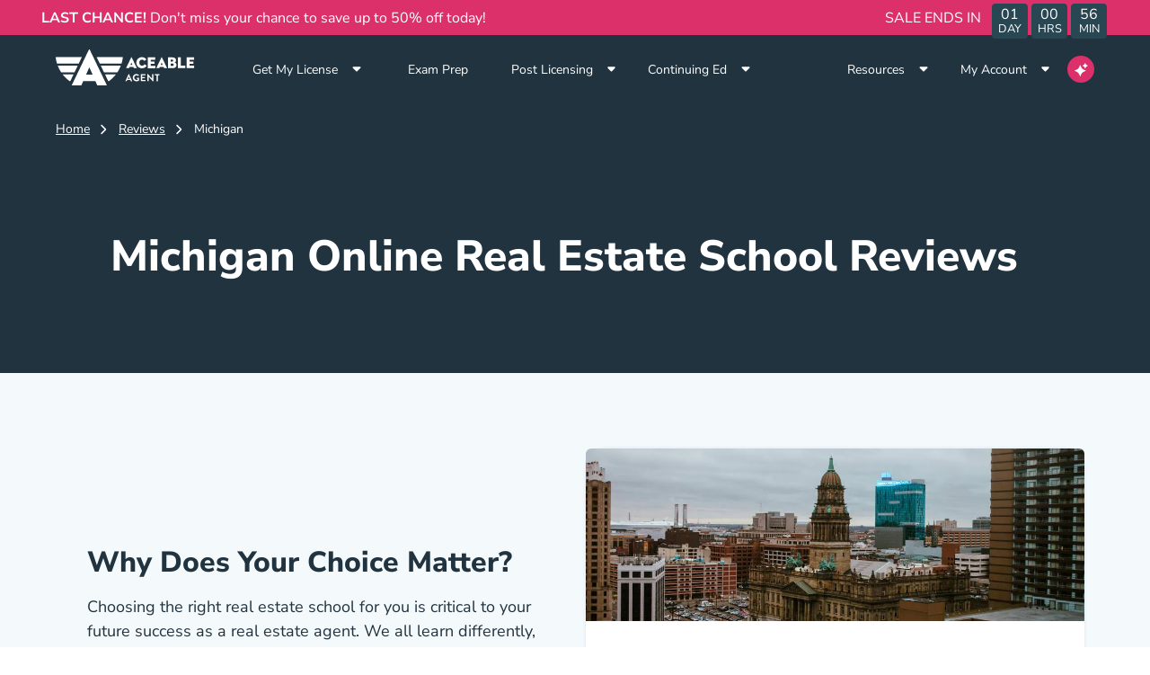

--- FILE ---
content_type: text/html; charset=utf-8
request_url: https://www.aceableagent.com/reviews/michigan/
body_size: 17878
content:
<!DOCTYPE html><html lang="en" data-beasties-container><head>
  <meta charset="utf-8">
  <title>Michigan Online Real Estate School Reviews - AceableAgent</title>
  <base href="/">
  <meta name="viewport" content="width=device-width, initial-scale=1">
  <meta data-hid="apple-mobile-web-app-title" name="apple-mobile-web-app-title" content="@aceable/mkt-core">
  <meta data-hid="theme-color" name="theme-color" content="black">
  <meta http-equiv="X-UA-Compatible" content="IE=edge">
  <style type="text/css" id="fa-auto-css">:root, :host {
  --fa-font-solid: normal 900 1em/1 "Font Awesome 7 Free";
  --fa-font-regular: normal 400 1em/1 "Font Awesome 7 Free";
  --fa-font-light: normal 300 1em/1 "Font Awesome 7 Pro";
  --fa-font-thin: normal 100 1em/1 "Font Awesome 7 Pro";
  --fa-font-duotone: normal 900 1em/1 "Font Awesome 7 Duotone";
  --fa-font-duotone-regular: normal 400 1em/1 "Font Awesome 7 Duotone";
  --fa-font-duotone-light: normal 300 1em/1 "Font Awesome 7 Duotone";
  --fa-font-duotone-thin: normal 100 1em/1 "Font Awesome 7 Duotone";
  --fa-font-brands: normal 400 1em/1 "Font Awesome 7 Brands";
  --fa-font-sharp-solid: normal 900 1em/1 "Font Awesome 7 Sharp";
  --fa-font-sharp-regular: normal 400 1em/1 "Font Awesome 7 Sharp";
  --fa-font-sharp-light: normal 300 1em/1 "Font Awesome 7 Sharp";
  --fa-font-sharp-thin: normal 100 1em/1 "Font Awesome 7 Sharp";
  --fa-font-sharp-duotone-solid: normal 900 1em/1 "Font Awesome 7 Sharp Duotone";
  --fa-font-sharp-duotone-regular: normal 400 1em/1 "Font Awesome 7 Sharp Duotone";
  --fa-font-sharp-duotone-light: normal 300 1em/1 "Font Awesome 7 Sharp Duotone";
  --fa-font-sharp-duotone-thin: normal 100 1em/1 "Font Awesome 7 Sharp Duotone";
  --fa-font-slab-regular: normal 400 1em/1 "Font Awesome 7 Slab";
  --fa-font-slab-press-regular: normal 400 1em/1 "Font Awesome 7 Slab Press";
  --fa-font-whiteboard-semibold: normal 600 1em/1 "Font Awesome 7 Whiteboard";
  --fa-font-thumbprint-light: normal 300 1em/1 "Font Awesome 7 Thumbprint";
  --fa-font-notdog-solid: normal 900 1em/1 "Font Awesome 7 Notdog";
  --fa-font-notdog-duo-solid: normal 900 1em/1 "Font Awesome 7 Notdog Duo";
  --fa-font-etch-solid: normal 900 1em/1 "Font Awesome 7 Etch";
  --fa-font-jelly-regular: normal 400 1em/1 "Font Awesome 7 Jelly";
  --fa-font-jelly-fill-regular: normal 400 1em/1 "Font Awesome 7 Jelly Fill";
  --fa-font-jelly-duo-regular: normal 400 1em/1 "Font Awesome 7 Jelly Duo";
  --fa-font-chisel-regular: normal 400 1em/1 "Font Awesome 7 Chisel";
  --fa-font-utility-semibold: normal 600 1em/1 "Font Awesome 7 Utility";
  --fa-font-utility-duo-semibold: normal 600 1em/1 "Font Awesome 7 Utility Duo";
  --fa-font-utility-fill-semibold: normal 600 1em/1 "Font Awesome 7 Utility Fill";
}

.svg-inline--fa {
  box-sizing: content-box;
  display: var(--fa-display, inline-block);
  height: 1em;
  overflow: visible;
  vertical-align: -0.125em;
  width: var(--fa-width, 1.25em);
}
.svg-inline--fa.fa-2xs {
  vertical-align: 0.1em;
}
.svg-inline--fa.fa-xs {
  vertical-align: 0em;
}
.svg-inline--fa.fa-sm {
  vertical-align: -0.0714285714em;
}
.svg-inline--fa.fa-lg {
  vertical-align: -0.2em;
}
.svg-inline--fa.fa-xl {
  vertical-align: -0.25em;
}
.svg-inline--fa.fa-2xl {
  vertical-align: -0.3125em;
}
.svg-inline--fa.fa-pull-left,
.svg-inline--fa .fa-pull-start {
  float: inline-start;
  margin-inline-end: var(--fa-pull-margin, 0.3em);
}
.svg-inline--fa.fa-pull-right,
.svg-inline--fa .fa-pull-end {
  float: inline-end;
  margin-inline-start: var(--fa-pull-margin, 0.3em);
}
.svg-inline--fa.fa-li {
  width: var(--fa-li-width, 2em);
  inset-inline-start: calc(-1 * var(--fa-li-width, 2em));
  inset-block-start: 0.25em; /* syncing vertical alignment with Web Font rendering */
}

.fa-layers-counter, .fa-layers-text {
  display: inline-block;
  position: absolute;
  text-align: center;
}

.fa-layers {
  display: inline-block;
  height: 1em;
  position: relative;
  text-align: center;
  vertical-align: -0.125em;
  width: var(--fa-width, 1.25em);
}
.fa-layers .svg-inline--fa {
  inset: 0;
  margin: auto;
  position: absolute;
  transform-origin: center center;
}

.fa-layers-text {
  left: 50%;
  top: 50%;
  transform: translate(-50%, -50%);
  transform-origin: center center;
}

.fa-layers-counter {
  background-color: var(--fa-counter-background-color, #ff253a);
  border-radius: var(--fa-counter-border-radius, 1em);
  box-sizing: border-box;
  color: var(--fa-inverse, #fff);
  line-height: var(--fa-counter-line-height, 1);
  max-width: var(--fa-counter-max-width, 5em);
  min-width: var(--fa-counter-min-width, 1.5em);
  overflow: hidden;
  padding: var(--fa-counter-padding, 0.25em 0.5em);
  right: var(--fa-right, 0);
  text-overflow: ellipsis;
  top: var(--fa-top, 0);
  transform: scale(var(--fa-counter-scale, 0.25));
  transform-origin: top right;
}

.fa-layers-bottom-right {
  bottom: var(--fa-bottom, 0);
  right: var(--fa-right, 0);
  top: auto;
  transform: scale(var(--fa-layers-scale, 0.25));
  transform-origin: bottom right;
}

.fa-layers-bottom-left {
  bottom: var(--fa-bottom, 0);
  left: var(--fa-left, 0);
  right: auto;
  top: auto;
  transform: scale(var(--fa-layers-scale, 0.25));
  transform-origin: bottom left;
}

.fa-layers-top-right {
  top: var(--fa-top, 0);
  right: var(--fa-right, 0);
  transform: scale(var(--fa-layers-scale, 0.25));
  transform-origin: top right;
}

.fa-layers-top-left {
  left: var(--fa-left, 0);
  right: auto;
  top: var(--fa-top, 0);
  transform: scale(var(--fa-layers-scale, 0.25));
  transform-origin: top left;
}

.fa-1x {
  font-size: 1em;
}

.fa-2x {
  font-size: 2em;
}

.fa-3x {
  font-size: 3em;
}

.fa-4x {
  font-size: 4em;
}

.fa-5x {
  font-size: 5em;
}

.fa-6x {
  font-size: 6em;
}

.fa-7x {
  font-size: 7em;
}

.fa-8x {
  font-size: 8em;
}

.fa-9x {
  font-size: 9em;
}

.fa-10x {
  font-size: 10em;
}

.fa-2xs {
  font-size: calc(10 / 16 * 1em); /* converts a 10px size into an em-based value that's relative to the scale's 16px base */
  line-height: calc(1 / 10 * 1em); /* sets the line-height of the icon back to that of it's parent */
  vertical-align: calc((6 / 10 - 0.375) * 1em); /* vertically centers the icon taking into account the surrounding text's descender */
}

.fa-xs {
  font-size: calc(12 / 16 * 1em); /* converts a 12px size into an em-based value that's relative to the scale's 16px base */
  line-height: calc(1 / 12 * 1em); /* sets the line-height of the icon back to that of it's parent */
  vertical-align: calc((6 / 12 - 0.375) * 1em); /* vertically centers the icon taking into account the surrounding text's descender */
}

.fa-sm {
  font-size: calc(14 / 16 * 1em); /* converts a 14px size into an em-based value that's relative to the scale's 16px base */
  line-height: calc(1 / 14 * 1em); /* sets the line-height of the icon back to that of it's parent */
  vertical-align: calc((6 / 14 - 0.375) * 1em); /* vertically centers the icon taking into account the surrounding text's descender */
}

.fa-lg {
  font-size: calc(20 / 16 * 1em); /* converts a 20px size into an em-based value that's relative to the scale's 16px base */
  line-height: calc(1 / 20 * 1em); /* sets the line-height of the icon back to that of it's parent */
  vertical-align: calc((6 / 20 - 0.375) * 1em); /* vertically centers the icon taking into account the surrounding text's descender */
}

.fa-xl {
  font-size: calc(24 / 16 * 1em); /* converts a 24px size into an em-based value that's relative to the scale's 16px base */
  line-height: calc(1 / 24 * 1em); /* sets the line-height of the icon back to that of it's parent */
  vertical-align: calc((6 / 24 - 0.375) * 1em); /* vertically centers the icon taking into account the surrounding text's descender */
}

.fa-2xl {
  font-size: calc(32 / 16 * 1em); /* converts a 32px size into an em-based value that's relative to the scale's 16px base */
  line-height: calc(1 / 32 * 1em); /* sets the line-height of the icon back to that of it's parent */
  vertical-align: calc((6 / 32 - 0.375) * 1em); /* vertically centers the icon taking into account the surrounding text's descender */
}

.fa-width-auto {
  --fa-width: auto;
}

.fa-fw,
.fa-width-fixed {
  --fa-width: 1.25em;
}

.fa-ul {
  list-style-type: none;
  margin-inline-start: var(--fa-li-margin, 2.5em);
  padding-inline-start: 0;
}
.fa-ul > li {
  position: relative;
}

.fa-li {
  inset-inline-start: calc(-1 * var(--fa-li-width, 2em));
  position: absolute;
  text-align: center;
  width: var(--fa-li-width, 2em);
  line-height: inherit;
}

/* Heads Up: Bordered Icons will not be supported in the future!
  - This feature will be deprecated in the next major release of Font Awesome (v8)!
  - You may continue to use it in this version *v7), but it will not be supported in Font Awesome v8.
*/
/* Notes:
* --@{v.$css-prefix}-border-width = 1/16 by default (to render as ~1px based on a 16px default font-size)
* --@{v.$css-prefix}-border-padding =
  ** 3/16 for vertical padding (to give ~2px of vertical whitespace around an icon considering it's vertical alignment)
  ** 4/16 for horizontal padding (to give ~4px of horizontal whitespace around an icon)
*/
.fa-border {
  border-color: var(--fa-border-color, #eee);
  border-radius: var(--fa-border-radius, 0.1em);
  border-style: var(--fa-border-style, solid);
  border-width: var(--fa-border-width, 0.0625em);
  box-sizing: var(--fa-border-box-sizing, content-box);
  padding: var(--fa-border-padding, 0.1875em 0.25em);
}

.fa-pull-left,
.fa-pull-start {
  float: inline-start;
  margin-inline-end: var(--fa-pull-margin, 0.3em);
}

.fa-pull-right,
.fa-pull-end {
  float: inline-end;
  margin-inline-start: var(--fa-pull-margin, 0.3em);
}

.fa-beat {
  animation-name: fa-beat;
  animation-delay: var(--fa-animation-delay, 0s);
  animation-direction: var(--fa-animation-direction, normal);
  animation-duration: var(--fa-animation-duration, 1s);
  animation-iteration-count: var(--fa-animation-iteration-count, infinite);
  animation-timing-function: var(--fa-animation-timing, ease-in-out);
}

.fa-bounce {
  animation-name: fa-bounce;
  animation-delay: var(--fa-animation-delay, 0s);
  animation-direction: var(--fa-animation-direction, normal);
  animation-duration: var(--fa-animation-duration, 1s);
  animation-iteration-count: var(--fa-animation-iteration-count, infinite);
  animation-timing-function: var(--fa-animation-timing, cubic-bezier(0.28, 0.84, 0.42, 1));
}

.fa-fade {
  animation-name: fa-fade;
  animation-delay: var(--fa-animation-delay, 0s);
  animation-direction: var(--fa-animation-direction, normal);
  animation-duration: var(--fa-animation-duration, 1s);
  animation-iteration-count: var(--fa-animation-iteration-count, infinite);
  animation-timing-function: var(--fa-animation-timing, cubic-bezier(0.4, 0, 0.6, 1));
}

.fa-beat-fade {
  animation-name: fa-beat-fade;
  animation-delay: var(--fa-animation-delay, 0s);
  animation-direction: var(--fa-animation-direction, normal);
  animation-duration: var(--fa-animation-duration, 1s);
  animation-iteration-count: var(--fa-animation-iteration-count, infinite);
  animation-timing-function: var(--fa-animation-timing, cubic-bezier(0.4, 0, 0.6, 1));
}

.fa-flip {
  animation-name: fa-flip;
  animation-delay: var(--fa-animation-delay, 0s);
  animation-direction: var(--fa-animation-direction, normal);
  animation-duration: var(--fa-animation-duration, 1s);
  animation-iteration-count: var(--fa-animation-iteration-count, infinite);
  animation-timing-function: var(--fa-animation-timing, ease-in-out);
}

.fa-shake {
  animation-name: fa-shake;
  animation-delay: var(--fa-animation-delay, 0s);
  animation-direction: var(--fa-animation-direction, normal);
  animation-duration: var(--fa-animation-duration, 1s);
  animation-iteration-count: var(--fa-animation-iteration-count, infinite);
  animation-timing-function: var(--fa-animation-timing, linear);
}

.fa-spin {
  animation-name: fa-spin;
  animation-delay: var(--fa-animation-delay, 0s);
  animation-direction: var(--fa-animation-direction, normal);
  animation-duration: var(--fa-animation-duration, 2s);
  animation-iteration-count: var(--fa-animation-iteration-count, infinite);
  animation-timing-function: var(--fa-animation-timing, linear);
}

.fa-spin-reverse {
  --fa-animation-direction: reverse;
}

.fa-pulse,
.fa-spin-pulse {
  animation-name: fa-spin;
  animation-direction: var(--fa-animation-direction, normal);
  animation-duration: var(--fa-animation-duration, 1s);
  animation-iteration-count: var(--fa-animation-iteration-count, infinite);
  animation-timing-function: var(--fa-animation-timing, steps(8));
}

@media (prefers-reduced-motion: reduce) {
  .fa-beat,
  .fa-bounce,
  .fa-fade,
  .fa-beat-fade,
  .fa-flip,
  .fa-pulse,
  .fa-shake,
  .fa-spin,
  .fa-spin-pulse {
    animation: none !important;
    transition: none !important;
  }
}
@keyframes fa-beat {
  0%, 90% {
    transform: scale(1);
  }
  45% {
    transform: scale(var(--fa-beat-scale, 1.25));
  }
}
@keyframes fa-bounce {
  0% {
    transform: scale(1, 1) translateY(0);
  }
  10% {
    transform: scale(var(--fa-bounce-start-scale-x, 1.1), var(--fa-bounce-start-scale-y, 0.9)) translateY(0);
  }
  30% {
    transform: scale(var(--fa-bounce-jump-scale-x, 0.9), var(--fa-bounce-jump-scale-y, 1.1)) translateY(var(--fa-bounce-height, -0.5em));
  }
  50% {
    transform: scale(var(--fa-bounce-land-scale-x, 1.05), var(--fa-bounce-land-scale-y, 0.95)) translateY(0);
  }
  57% {
    transform: scale(1, 1) translateY(var(--fa-bounce-rebound, -0.125em));
  }
  64% {
    transform: scale(1, 1) translateY(0);
  }
  100% {
    transform: scale(1, 1) translateY(0);
  }
}
@keyframes fa-fade {
  50% {
    opacity: var(--fa-fade-opacity, 0.4);
  }
}
@keyframes fa-beat-fade {
  0%, 100% {
    opacity: var(--fa-beat-fade-opacity, 0.4);
    transform: scale(1);
  }
  50% {
    opacity: 1;
    transform: scale(var(--fa-beat-fade-scale, 1.125));
  }
}
@keyframes fa-flip {
  50% {
    transform: rotate3d(var(--fa-flip-x, 0), var(--fa-flip-y, 1), var(--fa-flip-z, 0), var(--fa-flip-angle, -180deg));
  }
}
@keyframes fa-shake {
  0% {
    transform: rotate(-15deg);
  }
  4% {
    transform: rotate(15deg);
  }
  8%, 24% {
    transform: rotate(-18deg);
  }
  12%, 28% {
    transform: rotate(18deg);
  }
  16% {
    transform: rotate(-22deg);
  }
  20% {
    transform: rotate(22deg);
  }
  32% {
    transform: rotate(-12deg);
  }
  36% {
    transform: rotate(12deg);
  }
  40%, 100% {
    transform: rotate(0deg);
  }
}
@keyframes fa-spin {
  0% {
    transform: rotate(0deg);
  }
  100% {
    transform: rotate(360deg);
  }
}
.fa-rotate-90 {
  transform: rotate(90deg);
}

.fa-rotate-180 {
  transform: rotate(180deg);
}

.fa-rotate-270 {
  transform: rotate(270deg);
}

.fa-flip-horizontal {
  transform: scale(-1, 1);
}

.fa-flip-vertical {
  transform: scale(1, -1);
}

.fa-flip-both,
.fa-flip-horizontal.fa-flip-vertical {
  transform: scale(-1, -1);
}

.fa-rotate-by {
  transform: rotate(var(--fa-rotate-angle, 0));
}

.svg-inline--fa .fa-primary {
  fill: var(--fa-primary-color, currentColor);
  opacity: var(--fa-primary-opacity, 1);
}

.svg-inline--fa .fa-secondary {
  fill: var(--fa-secondary-color, currentColor);
  opacity: var(--fa-secondary-opacity, 0.4);
}

.svg-inline--fa.fa-swap-opacity .fa-primary {
  opacity: var(--fa-secondary-opacity, 0.4);
}

.svg-inline--fa.fa-swap-opacity .fa-secondary {
  opacity: var(--fa-primary-opacity, 1);
}

.svg-inline--fa mask .fa-primary,
.svg-inline--fa mask .fa-secondary {
  fill: black;
}

.svg-inline--fa.fa-inverse {
  fill: var(--fa-inverse, #fff);
}

.fa-stack {
  display: inline-block;
  height: 2em;
  line-height: 2em;
  position: relative;
  vertical-align: middle;
  width: 2.5em;
}

.fa-inverse {
  color: var(--fa-inverse, #fff);
}

.svg-inline--fa.fa-stack-1x {
  --fa-width: 1.25em;
  height: 1em;
  width: var(--fa-width);
}
.svg-inline--fa.fa-stack-2x {
  --fa-width: 2.5em;
  height: 2em;
  width: var(--fa-width);
}

.fa-stack-1x,
.fa-stack-2x {
  inset: 0;
  margin: auto;
  position: absolute;
  z-index: var(--fa-stack-z-index, auto);
}</style><link id="favicon" rel="icon" type="image/x-icon" href="https://xgrit-ecom.imgix.net/ace/ace_favicon-1.png?v=1664811694">
  <link rel="shortcut icon" href="https://xgrit-ecom.imgix.net/ace/shortcut-icon.png">
  <link rel="apple-touch-icon" href="https://xgrit-ecom.imgix.net/ace/shortcut-icon-512x512.png" sizes="512x512">
  <link rel="preconnect" href="https://www.googletagmanager.com">
  <link rel="preconnect" href="https://www.google-analytics.com">
  <link rel="preconnect" href="https://sgprox.xgritapi.com">
  <link rel="preconnect" href="https://connect.facebook.net">
  <link rel="preconnect" href="https://o1007654.ingest.sentry.io">
  <link rel="preload" href="/ace-assets/fonts/NunitoSans-VariableFont_YTLC,opsz,wdth,wght.ttf" as="font" type="font/ttf" crossorigin="anonymous">
  <link rel="preload" href="/ace-assets/fonts/NunitoSans-Italic-VariableFont_YTLC,opsz,wdth,wght.ttf" as="font" type="font/ttf" crossorigin="anonymous">
  <script type="text/javascript">
    (function (h, o, t, j, a, r) {
      h.hj =
        h.hj ||
        function () {
          (h.hj.q = h.hj.q || []).push(arguments);
        };
      h._hjSettings = { hjid: 551213, hjsv: 6 };
      a = o.getElementsByTagName('head')[0];
      r = o.createElement('script');
      r.async = 1;
      r.src = t + h._hjSettings.hjid + j + h._hjSettings.hjsv;
      a.appendChild(r);
    })(window, document, 'https://static.hotjar.com/c/hotjar-', '.js?sv=');
  </script>
<style>*,:before,:after{box-sizing:border-box;border-width:0;border-style:solid;border-color:#e5e7eb}:before,:after{--tw-content:""}html{line-height:1.5;-webkit-text-size-adjust:100%;tab-size:4;font-family:ui-sans-serif,system-ui,sans-serif,"Apple Color Emoji","Segoe UI Emoji",Segoe UI Symbol,"Noto Color Emoji";font-feature-settings:normal;font-variation-settings:normal;-webkit-tap-highlight-color:transparent}body{margin:0;line-height:inherit}*,:before,:after{--tw-border-spacing-x:0;--tw-border-spacing-y:0;--tw-translate-x:0;--tw-translate-y:0;--tw-rotate:0;--tw-skew-x:0;--tw-skew-y:0;--tw-scale-x:1;--tw-scale-y:1;--tw-pan-x: ;--tw-pan-y: ;--tw-pinch-zoom: ;--tw-scroll-snap-strictness:proximity;--tw-gradient-from-position: ;--tw-gradient-via-position: ;--tw-gradient-to-position: ;--tw-ordinal: ;--tw-slashed-zero: ;--tw-numeric-figure: ;--tw-numeric-spacing: ;--tw-numeric-fraction: ;--tw-ring-inset: ;--tw-ring-offset-width:0px;--tw-ring-offset-color:#fff;--tw-ring-color:rgb(59 130 246 / .5);--tw-ring-offset-shadow:0 0 #0000;--tw-ring-shadow:0 0 #0000;--tw-shadow:0 0 #0000;--tw-shadow-colored:0 0 #0000;--tw-blur: ;--tw-brightness: ;--tw-contrast: ;--tw-grayscale: ;--tw-hue-rotate: ;--tw-invert: ;--tw-saturate: ;--tw-sepia: ;--tw-drop-shadow: ;--tw-backdrop-blur: ;--tw-backdrop-brightness: ;--tw-backdrop-contrast: ;--tw-backdrop-grayscale: ;--tw-backdrop-hue-rotate: ;--tw-backdrop-invert: ;--tw-backdrop-opacity: ;--tw-backdrop-saturate: ;--tw-backdrop-sepia: }.font-body{font-family:Nunito Sans,sans-serif}@font-face{font-family:Nunito Sans;src:url(/ace-assets/fonts/NunitoSans-VariableFont_YTLC,opsz,wdth,wght.ttf) format("truetype");font-weight:100 1000;font-style:normal}@font-face{font-family:Nunito Sans;src:url(/ace-assets/fonts/NunitoSans-Italic-VariableFont_YTLC,opsz,wdth,wght.ttf) format("truetype");font-weight:100 1000;font-style:italic}:root{--swiper-theme-color:#007aff}:root{--swiper-navigation-size:44px}html,body,.font-body{scroll-behavior:smooth}</style><style>*,:before,:after{box-sizing:border-box;border-width:0;border-style:solid;border-color:#e5e7eb}:before,:after{--tw-content: ""}html{line-height:1.5;-webkit-text-size-adjust:100%;tab-size:4;font-family:ui-sans-serif,system-ui,sans-serif,"Apple Color Emoji","Segoe UI Emoji",Segoe UI Symbol,"Noto Color Emoji";font-feature-settings:normal;font-variation-settings:normal;-webkit-tap-highlight-color:transparent}body{margin:0;line-height:inherit}h1,h2,h3{font-size:inherit;font-weight:inherit}a{color:inherit;text-decoration:inherit}strong{font-weight:bolder}small{font-size:80%}button{font-family:inherit;font-feature-settings:inherit;font-variation-settings:inherit;font-size:100%;font-weight:inherit;line-height:inherit;color:inherit;margin:0;padding:0}button{text-transform:none}button,[type=button]{-webkit-appearance:button;background-color:transparent;background-image:none}h1,h2,h3,p{margin:0}ul{list-style:none;margin:0;padding:0}button{cursor:pointer}img,svg{display:block;vertical-align:middle}img{max-width:100%;height:auto}*,:before,:after{--tw-border-spacing-x: 0;--tw-border-spacing-y: 0;--tw-translate-x: 0;--tw-translate-y: 0;--tw-rotate: 0;--tw-skew-x: 0;--tw-skew-y: 0;--tw-scale-x: 1;--tw-scale-y: 1;--tw-pan-x: ;--tw-pan-y: ;--tw-pinch-zoom: ;--tw-scroll-snap-strictness: proximity;--tw-gradient-from-position: ;--tw-gradient-via-position: ;--tw-gradient-to-position: ;--tw-ordinal: ;--tw-slashed-zero: ;--tw-numeric-figure: ;--tw-numeric-spacing: ;--tw-numeric-fraction: ;--tw-ring-inset: ;--tw-ring-offset-width: 0px;--tw-ring-offset-color: #fff;--tw-ring-color: rgb(59 130 246 / .5);--tw-ring-offset-shadow: 0 0 #0000;--tw-ring-shadow: 0 0 #0000;--tw-shadow: 0 0 #0000;--tw-shadow-colored: 0 0 #0000;--tw-blur: ;--tw-brightness: ;--tw-contrast: ;--tw-grayscale: ;--tw-hue-rotate: ;--tw-invert: ;--tw-saturate: ;--tw-sepia: ;--tw-drop-shadow: ;--tw-backdrop-blur: ;--tw-backdrop-brightness: ;--tw-backdrop-contrast: ;--tw-backdrop-grayscale: ;--tw-backdrop-hue-rotate: ;--tw-backdrop-invert: ;--tw-backdrop-opacity: ;--tw-backdrop-saturate: ;--tw-backdrop-sepia: }.sr-only{position:absolute;width:1px;height:1px;padding:0;margin:-1px;overflow:hidden;clip:rect(0,0,0,0);white-space:nowrap;border-width:0}.fixed{position:fixed}.absolute{position:absolute}.relative{position:relative}.sticky{position:sticky}.left-0{left:0}.left-1\/4{left:25%}.top-0{top:0}.top-18{top:4.4rem}.top-3\/4{top:75%}.top-4{top:1rem}.z-10{z-index:10}.z-30{z-index:30}.z-50{z-index:50}.z-500{z-index:500}.mx-0{margin-left:0;margin-right:0}.mx-auto{margin-left:auto;margin-right:auto}.\!mb-4{margin-bottom:1rem!important}.-ml-8{margin-left:-2rem}.-mt-1{margin-top:-.25rem}.mb-2{margin-bottom:.5rem}.mb-v-spacing{margin-bottom:24px}.ml-3{margin-left:.75rem}.ml-auto{margin-left:auto}.mr-0{margin-right:0}.mr-0\.5{margin-right:.125rem}.mr-1{margin-right:.25rem}.mr-3{margin-right:.75rem}.mr-4{margin-right:1rem}.mr-auto{margin-right:auto}.mt-2{margin-top:.5rem}.mt-3{margin-top:.75rem}.mt-6{margin-top:1.5rem}.mt-auto{margin-top:auto}.inline-block{display:inline-block}.inline{display:inline}.flex{display:flex}.inline-flex{display:inline-flex}.hidden{display:none}.h-12{height:3rem}.h-4{height:1rem}.h-48{height:12rem}.h-\[15px\]{height:15px}.h-\[30px\]{height:30px}.h-full{height:100%}.max-h-10{max-height:2.5rem}.min-h-\[30px\]{min-height:30px}.min-h-\[44px\]{min-height:44px}.w-1\/2{width:50%}.w-1\/4{width:25%}.w-4{width:1rem}.w-\[15px\]{width:15px}.w-\[30px\]{width:30px}.w-\[60\%\]{width:60%}.w-full{width:100%}.w-min{width:min-content}.min-w-\[171px\]{min-width:171px}.min-w-\[30px\]{min-width:30px}.max-w-\[800px\]{max-width:800px}.max-w-container{max-width:1188px}.flex-grow{flex-grow:1}.-translate-y-full{--tw-translate-y: -100%;transform:translate(var(--tw-translate-x),var(--tw-translate-y)) rotate(var(--tw-rotate)) skew(var(--tw-skew-x)) skewY(var(--tw-skew-y)) scaleX(var(--tw-scale-x)) scaleY(var(--tw-scale-y))}.cursor-pointer{cursor:pointer}.list-none{list-style-type:none}.flex-row{flex-direction:row}.flex-col{flex-direction:column}.flex-wrap{flex-wrap:wrap}.items-start{align-items:flex-start}.items-center{align-items:center}.items-stretch{align-items:stretch}.justify-start{justify-content:flex-start}.justify-end{justify-content:flex-end}.justify-center{justify-content:center}.justify-between{justify-content:space-between}.self-end{align-self:flex-end}.self-center{align-self:center}.justify-self-end{justify-self:end}.whitespace-nowrap{white-space:nowrap}.rounded{border-radius:.25rem}.rounded-\[100px\]{border-radius:100px}.rounded-ace-mode{border-radius:24px}.rounded-full{border-radius:9999px}.rounded-md{border-radius:.375rem}.rounded-t-md{border-top-left-radius:.375rem;border-top-right-radius:.375rem}.rounded-br-lg{border-bottom-right-radius:.5rem}.border-\[1\.5px\]{border-width:1.5px}.border-b{border-bottom-width:1px}.border-r{border-right-width:1px}.border-solid{border-style:solid}.border-ace-teal-600{--tw-border-opacity: 1;border-color:rgb(18 189 205 / var(--tw-border-opacity))}.border-vis-white{--tw-border-opacity: 1;border-color:rgb(255 255 255 / var(--tw-border-opacity))}.bg-ace-grey-800{--tw-bg-opacity: 1;background-color:rgb(41 71 82 / var(--tw-bg-opacity))}.bg-ace-pink-600{--tw-bg-opacity: 1;background-color:rgb(219 48 106 / var(--tw-bg-opacity))}.bg-vis-alt-1{--tw-bg-opacity: 1;background-color:rgb(244 249 252 / var(--tw-bg-opacity))}.bg-vis-banner{--tw-bg-opacity: 1;background-color:rgb(219 48 106 / var(--tw-bg-opacity))}.bg-vis-dark{--tw-bg-opacity: 1;background-color:rgb(33 51 63 / var(--tw-bg-opacity))}.bg-vis-white,.bg-white{--tw-bg-opacity: 1;background-color:rgb(255 255 255 / var(--tw-bg-opacity))}.bg-cover{background-size:cover}.bg-center{background-position:center}.bg-no-repeat{background-repeat:no-repeat}.object-cover{object-fit:cover}.p-0{padding:0}.p-4{padding:1rem}.p-v-spacing{padding:24px}.\!px-v-spacing{padding-left:24px!important;padding-right:24px!important}.\!py-12{padding-top:3rem!important;padding-bottom:3rem!important}.px-0{padding-left:0;padding-right:0}.px-4{padding-left:1rem;padding-right:1rem}.px-6{padding-left:1.5rem;padding-right:1.5rem}.px-v-spacing{padding-left:24px;padding-right:24px}.py-1{padding-top:.25rem;padding-bottom:.25rem}.py-3{padding-top:.75rem;padding-bottom:.75rem}.py-3\.5{padding-top:.875rem;padding-bottom:.875rem}.py-4{padding-top:1rem;padding-bottom:1rem}.py-v-spacing{padding-top:24px;padding-bottom:24px}.pb-v-spacing{padding-bottom:24px}.pl-1{padding-left:.25rem}.pt-1{padding-top:.25rem}.pt-v-spacing{padding-top:24px}.text-left{text-align:left}.text-center{text-align:center}.align-top{vertical-align:top}.align-middle{vertical-align:middle}.font-body{font-family:Nunito Sans,sans-serif}.text-base{font-size:1rem}.text-md{font-size:1.25rem}.text-sm{font-size:.875rem}.text-xs{font-size:.75rem}.font-medium{font-weight:500}.font-normal{font-weight:400}.not-italic{font-style:normal}.leading-6{line-height:1.5rem}.text-ace-teal-600{--tw-text-opacity: 1;color:rgb(18 189 205 / var(--tw-text-opacity))}.text-ace-teal-800{--tw-text-opacity: 1;color:rgb(25 120 134 / var(--tw-text-opacity))}.text-dark{--tw-text-opacity: 1;color:rgb(33 51 63 / var(--tw-text-opacity))}.text-vis-regular{--tw-text-opacity: 1;color:rgb(33 51 63 / var(--tw-text-opacity))}.text-vis-reverse{--tw-text-opacity: 1;color:rgb(255 255 255 / var(--tw-text-opacity))}.text-vis-white{--tw-text-opacity: 1;color:rgb(255 255 255 / var(--tw-text-opacity))}.underline{text-decoration-line:underline}.shadow-card{--tw-shadow: 0 0 4px 0 rgba(195, 218, 232, .6), 0 12px 0 0 rgba(195, 218, 232, .5);--tw-shadow-colored: 0 0 4px 0 var(--tw-shadow-color), 0 12px 0 0 var(--tw-shadow-color);box-shadow:var(--tw-ring-offset-shadow, 0 0 #0000),var(--tw-ring-shadow, 0 0 #0000),var(--tw-shadow)}.transition-transform{transition-property:transform;transition-timing-function:cubic-bezier(.4,0,.2,1);transition-duration:.15s}.hover\:bg-ace-pink-700:hover{--tw-bg-opacity: 1;background-color:rgb(197 11 74 / var(--tw-bg-opacity))}.hover\:bg-ace-teal-600:hover{--tw-bg-opacity: 1;background-color:rgb(18 189 205 / var(--tw-bg-opacity))}.hover\:text-ace-teal-500:hover{--tw-text-opacity: 1;color:rgb(136 222 230 / var(--tw-text-opacity))}.hover\:text-ace-teal-800:hover{--tw-text-opacity: 1;color:rgb(25 120 134 / var(--tw-text-opacity))}.hover\:text-vis-reverse:hover{--tw-text-opacity: 1;color:rgb(255 255 255 / var(--tw-text-opacity))}.active\:border-ace-teal-700:active{--tw-border-opacity: 1;border-color:rgb(22 154 169 / var(--tw-border-opacity))}.active\:bg-ace-teal-700:active{--tw-bg-opacity: 1;background-color:rgb(22 154 169 / var(--tw-bg-opacity))}.active\:text-vis-reverse:active{--tw-text-opacity: 1;color:rgb(255 255 255 / var(--tw-text-opacity))}@media (min-width: 480px){.xs\:mb-0{margin-bottom:0}.xs\:mr-2{margin-right:.5rem}.xs\:inline{display:inline}.xs\:w-1\/3{width:33.333333%}.xs\:w-fit{width:fit-content}.xs\:flex-row{flex-direction:row}.xs\:flex-col{flex-direction:column}.xs\:flex-wrap{flex-wrap:wrap}.xs\:p-v-spacing{padding:24px}.xs\:pl-v-spacing{padding-left:24px}}@media (min-width: 640px){.sm\:mr-8{margin-right:2rem}.sm\:mt-8{margin-top:2rem}.sm\:w-3\/4{width:75%}.sm\:px-4{padding-left:1rem;padding-right:1rem}.sm\:px-v-spacing{padding-left:24px;padding-right:24px}}@media (min-width: 768px){.md\:m-0{margin:0}.md\:mr-1{margin-right:.25rem}.md\:mr-2{margin-right:.5rem}.md\:mt-0{margin-top:0}.md\:mt-1{margin-top:.25rem}.md\:h-5{height:1.25rem}.md\:w-5{width:1.25rem}.md\:w-full{width:100%}.md\:flex-row{flex-direction:row}.md\:items-end{align-items:flex-end}.md\:justify-end{justify-content:flex-end}.md\:justify-between{justify-content:space-between}.md\:whitespace-nowrap{white-space:nowrap}.md\:pb-0{padding-bottom:0}.md\:pl-0{padding-left:0}.md\:text-sm{font-size:.875rem}}@media (min-width: 1024px){.lg\:mb-0{margin-bottom:0}.lg\:mb-v-spacing{margin-bottom:24px}.lg\:mr-0{margin-right:0}.lg\:mr-v-spacing{margin-right:24px}.lg\:mt-0{margin-top:0}.lg\:mt-12{margin-top:3rem}.lg\:flex{display:flex}.lg\:hidden{display:none}.lg\:w-1\/2{width:50%}.lg\:w-1\/6{width:16.666667%}.lg\:w-3\/12{width:25%}.lg\:w-\[40\%\]{width:40%}.lg\:w-full{width:100%}.lg\:flex-row{flex-direction:row}.lg\:flex-col{flex-direction:column}.lg\:items-start{align-items:flex-start}.lg\:justify-start{justify-content:flex-start}.lg\:justify-end{justify-content:flex-end}.lg\:px-v-spacing{padding-left:24px;padding-right:24px}.lg\:py-0{padding-top:0;padding-bottom:0}.lg\:py-v-spacing{padding-top:24px;padding-bottom:24px}.lg\:pb-0{padding-bottom:0}.lg\:pr-v-spacing{padding-right:24px}.lg\:pt-0{padding-top:0}.lg\:text-left{text-align:left}.lg\:align-middle{vertical-align:middle}}@media (min-width: 1024px) and (max-width: 1140px){.lg-only\:px-2{padding-left:.5rem;padding-right:.5rem}}@media (min-width: 1280px){.xl\:mr-8{margin-right:2rem}.xl\:px-8{padding-left:2rem;padding-right:2rem}}@media (min-width: 600px) and (max-width: 879px){.tab\:px-v-spacing{padding-left:24px;padding-right:24px}}@font-face{font-family:Nunito Sans;src:url(/ace-assets/fonts/NunitoSans-VariableFont_YTLC,opsz,wdth,wght.ttf) format("truetype");font-weight:100 1000;font-style:normal}@font-face{font-family:Nunito Sans;src:url(/ace-assets/fonts/NunitoSans-Italic-VariableFont_YTLC,opsz,wdth,wght.ttf) format("truetype");font-weight:100 1000;font-style:italic}:root{--swiper-theme-color: #007aff}:root{--swiper-navigation-size: 44px}h1{margin-bottom:1.5rem;font-size:3rem;font-weight:800;line-height:1.25}@media (max-width: 640px){h1{margin-bottom:1rem;font-size:2.25rem}}h2{margin-bottom:1rem;font-size:2rem;font-weight:800;line-height:1.25}@media (max-width: 640px){h2{margin-bottom:.75rem;font-size:1.75rem}}h3{margin-bottom:.75rem;font-size:1.5rem;font-weight:800;line-height:1.25}@media (max-width: 640px){h3{font-size:1.5rem}}.wysiwyg h1:first-child,.wysiwyg h2:first-child,.wysiwyg h3:first-child{margin-top:0}.wysiwyg h1:last-child,.wysiwyg h2:last-child,.wysiwyg h3:last-child{margin-bottom:0}.wysiwyg p{margin-bottom:.5rem;font-weight:400}.wysiwyg p{font-size:1.125rem;line-height:1.5}.wysiwyg p:last-child{margin-bottom:0}.tertiary-button{display:inline-flex;cursor:pointer;align-items:center;gap:0px;padding:0;font-size:1.125rem;font-weight:800;line-height:1.5rem;--tw-text-opacity: 1;color:rgb(22 154 169 / var(--tw-text-opacity));text-decoration-line:underline;text-decoration-thickness:1.5px;text-underline-offset:6px}.tertiary-button:has(.tertiary-no-underline){text-decoration:none}.tertiary-button .tertiary-no-underline{text-decoration:none}.tertiary-button:hover{--tw-text-opacity: 1;color:rgb(25 120 134 / var(--tw-text-opacity))}.tertiary-button:active{--tw-text-opacity: 1;color:rgb(12 95 107 / var(--tw-text-opacity))}.bg-vis-white .tertiary-button{--tw-text-opacity: 1;color:rgb(22 154 169 / var(--tw-text-opacity))}.bg-vis-white .tertiary-button:hover{--tw-text-opacity: 1;color:rgb(25 120 134 / var(--tw-text-opacity))}.bg-vis-white .tertiary-button:active{--tw-text-opacity: 1;color:rgb(12 95 107 / var(--tw-text-opacity))}.bg-vis-alt-1 .tertiary-button{--tw-text-opacity: 1;color:rgb(22 154 169 / var(--tw-text-opacity))}.bg-vis-alt-1 .tertiary-button:hover{--tw-text-opacity: 1;color:rgb(25 120 134 / var(--tw-text-opacity))}.bg-vis-alt-1 .tertiary-button:active{--tw-text-opacity: 1;color:rgb(12 95 107 / var(--tw-text-opacity))}html,body,.font-body{scroll-behavior:smooth}.svg-inline--fa{vertical-align:-.125em}fa-icon svg{display:inline-block;font-size:inherit;height:1em}.triangle-pointer-up{width:0px;height:0px;border-left:1em solid transparent;border-right:1em solid transparent;border-bottom:1em solid white}.container{padding-top:3.75rem;padding-bottom:3.75rem;margin-left:auto;margin-right:auto}.container{padding-left:24px;padding-right:24px;max-width:100%}@media (max-width: 767px){.container{padding-top:3rem;padding-bottom:3rem}}@media (min-width: 640px){.container{padding-left:0;padding-right:0;max-width:600px}}@media (min-width: 768px){.container{max-width:768px}}@media (min-width: 1024px){.container{max-width:1024px}}@media (min-width: 1280px){.container{max-width:1188px}}
</style><link rel="stylesheet" href="/ace-assets/styles.252db3b85087bee2.css" crossorigin="anonymous" integrity="sha384-nhX5O+8kBmlCz+CXwA9KH0LT41ourtEiUchpi/I79hQVoMMdyeJu09pQHFvf1hyO" media="print" onload="this.media='all'"><noscript><link rel="stylesheet" href="/ace-assets/styles.252db3b85087bee2.css" crossorigin="anonymous" integrity="sha384-nhX5O+8kBmlCz+CXwA9KH0LT41ourtEiUchpi/I79hQVoMMdyeJu09pQHFvf1hyO" media="all"></noscript><meta name="description" content="Learn more about what to look for in a real estate school and compare online providers in Michigan."><meta name="robots" content="index, follow"><meta name="facebook-domain-verification" content="lgon5jyv12wnetpqhj6r6y0jf7zx1j"><meta name="google-site-verification" content="gzm5e4WGRt9yDaBadAI6HY00S6p--bVqibzx5Ocs_ok"><meta property="og:description" content="Learn more about what to look for in a real estate school and compare online providers in Michigan."><meta property="og:locale" content="en_US"><meta property="og:site_name" content="AceableAgent"><meta property="og:image" content="https://xgrit-ecom.imgix.net/ace/default-og-image-real-estate.jpg"><meta property="og:type" content="website"><meta property="og:title" content="Michigan Online Real Estate School Reviews - AceableAgent"><meta property="og:url" content="/reviews/"><meta property="twitter:card" content="summary_large_image"><meta property="twitter:image" content="https://xgrit-ecom.imgix.net/ace/default-og-image-real-estate.jpg"><meta property="twitter:site" content="@aceableagent"><link rel="canonical" href="/reviews/"><style ng-app-id="ng">.vision-modal__modal-body[_ngcontent-ng-c2038293954]{width:calc(100% - 2rem)}</style><style ng-app-id="ng">input[_ngcontent-ng-c3976183293]::placeholder{font-size:1rem;font-weight:400;--tw-text-opacity: 1;color:rgb(175 193 198 / var(--tw-text-opacity))}.banner[_ngcontent-ng-c3976183293]{transition:padding-top .2s ease-in-out}[_nghost-ng-c3976183293]     .banner.minimized .email-capture-content{padding-top:.75rem;padding-left:1.5rem;padding-right:1.5rem}[_nghost-ng-c3976183293]     .banner.minimized .email-capture-content .text-lg{margin-bottom:3rem}@media (min-width: 640px){[_nghost-ng-c3976183293]     .banner.minimized .email-capture-content .text-lg{margin-bottom:1.5rem}[_nghost-ng-c3976183293]     .banner.minimized .email-capture-no-content{padding-top:1rem}}[_nghost-ng-c3976183293]     .banner.minimized .email-capture-no-content{padding-left:1.5rem;padding-right:1.5rem}[_nghost-ng-c3976183293]     .banner.minimized .email-capture-no-content .text-lg{margin-bottom:3rem}@media (min-width: 640px){[_nghost-ng-c3976183293]     .banner.minimized .email-capture-no-content .text-lg{margin-bottom:.75rem}}[_nghost-ng-c3976183293]     .banner.minimized .email-capture-no-content .text-lg{margin-top:.25rem}@media (min-width: 640px){[_nghost-ng-c3976183293]     .banner.minimized .email-capture-no-content .text-lg{margin-top:0}.btn-discount[_ngcontent-ng-c3976183293]{max-width:206px}}</style><style ng-app-id="ng">.animate-fade-in[_ngcontent-ng-c4224914928]{animation:_ngcontent-ng-c4224914928_fadeIn .3s ease-in-out forwards}@keyframes _ngcontent-ng-c4224914928_fadeIn{0%{opacity:0;transform:scale(.95) translateY(-10px)}to{opacity:1;transform:scale(1) translateY(0)}}.fixed[_ngcontent-ng-c4224914928]{z-index:9999}button[_ngcontent-ng-c4224914928]{transition:all .2s ease-in-out}button[_ngcontent-ng-c4224914928]:focus-visible{outline:2px solid #3b82f6;outline-offset:2px}@media (max-width: 640px){.relative.w-full.max-w-md[_ngcontent-ng-c4224914928]{max-width:calc(100vw - 2rem);margin:0 1rem}}</style><script type="text/javascript" src="https://cdn.optimizely.com/js/15103740412.js" script-loader:optimizely></script><script type="text/javascript" src="https://static.ada.support/embed2.js" data-handle="aceable-re-gen" id="__ada" script-loader:ada></script><script type="application/ld+json" script-loader:schema>{
  "@context": "https://schema.org",
  "@graph": [
    {
      "@type": "WebSite",
      "name": "AceableAgent",
      "@id": "www.aceableagent.com/#website"
    },
    {
      "@type": "WebPage",
      "headline": "Michigan Online Real Estate School Reviews - AceableAgent",
      "description": "Learn more about what to look for in a real estate school and compare online providers in Michigan."
    }
  ]
}</script><style ng-app-id="ng">.container[_ngcontent-ng-c1812648370]{padding:1rem}.tb-border[_ngcontent-ng-c1812648370]{border-left-width:1px;border-right-width:1px;border-style:solid;--tw-border-opacity: 1;border-color:rgb(211 221 223 / var(--tw-border-opacity))}</style><style ng-app-id="ng">[_nghost-ng-c1054797749]     .wysiwyg figure{margin-bottom:.5rem!important}[_nghost-ng-c1054797749]     .dropdown-menu{max-height:20rem}[_nghost-ng-c1054797749]     .card-section .wysiwyg ul, [_nghost-ng-c1054797749]     .card-section .wysiwyg ol{padding-inline-start:14px}[_nghost-ng-c1054797749]     .bg-ace-teal-600 .layout-card .wysiwyg a{--tw-text-opacity: 1 !important;color:rgb(25 120 134 / var(--tw-text-opacity))!important}img[_ngcontent-ng-c1054797749]{max-height:534px;max-width:534px}@media (max-width: 1235px) and (min-width: 376px){img[_ngcontent-ng-c1054797749]{max-height:428px;max-width:428px}}@media (max-width: 375px){img[_ngcontent-ng-c1054797749]{max-height:327px;max-width:327px}}.layout__modal-body[_ngcontent-ng-c1054797749]{max-width:600px;width:calc(100% - 2rem)}[_nghost-ng-c1054797749]     .layout-title h1 span{font-size:3rem;line-height:0}@media (max-width: 640px){[_nghost-ng-c1054797749]     .layout-title h1 span{margin-bottom:1rem;font-size:2.25rem}}</style><style ng-app-id="ng">@media screen and (min-width: 768px) and (max-width: 1024px){.card-odd[_ngcontent-ng-c4158418472]{flex:0 0 33%}}@media screen and (min-width: 1024px){.card-odd[_ngcontent-ng-c4158418472]{flex:0 0 31.6%}}.card-even[_ngcontent-ng-c4158418472]{flex:0 0 48.7%}</style><style ng-app-id="ng">[_nghost-ng-c2958580757]     h3 a{font-size:1.5rem;--tw-text-opacity: 1;color:rgb(33 51 63 / var(--tw-text-opacity))}.card-border[_ngcontent-ng-c2958580757]{cursor:pointer}</style><style ng-app-id="ng">.container[_ngcontent-ng-c507311317]{padding-top:0;padding-bottom:0}.timer-container[_ngcontent-ng-c507311317]{position:relative;top:.25rem;z-index:1}.timer[_ngcontent-ng-c507311317]{position:relative;margin-top:0;margin-bottom:0;margin-left:.125rem;margin-right:.125rem;display:inline-flex;width:2.5rem;flex-wrap:wrap;align-items:center;justify-content:center;border-radius:.25rem;--tw-gradient-from: #294752 var(--tw-gradient-from-position);--tw-gradient-to: rgb(41 71 82 / 0) var(--tw-gradient-to-position);--tw-gradient-stops: var(--tw-gradient-from), var(--tw-gradient-to);--tw-gradient-to: #21333F var(--tw-gradient-to-position);padding:.25rem;text-align:center;line-height:1.1;--tw-text-opacity: 1;color:rgb(255 255 255 / var(--tw-text-opacity))}.timer.--first[_ngcontent-ng-c507311317]{margin-left:.75rem}</style><style ng-app-id="ng">[_nghost-ng-c764197619]{display:block}.container[_ngcontent-ng-c764197619]{padding:1rem}.ace__nav-logo[_ngcontent-ng-c764197619]{width:auto}</style><style ng-app-id="ng">@media (max-width: 639px){.footer-buttons[_ngcontent-ng-c1875882016]{margin-top:1.5rem;width:fit-content}}@media (min-width: 640px){.footer-button[_ngcontent-ng-c1875882016]:first-of-type{margin-right:.5rem}}.footer-button[_ngcontent-ng-c1875882016]   .label-primary[_ngcontent-ng-c1875882016]{font-size:1rem;font-weight:800;font-style:normal;line-height:1.125rem}</style><style id="hide-ada-button">
        iframe#ada-button-frame {
          display: none !important;
        }
      </style><style ng-app-id="ng">.triangle-pointer-up[_ngcontent-ng-c1660294134]{top:1.92rem;left:calc(25% + .75rem)}</style><style ng-app-id="ng">[_nghost-ng-c259567745]     fa-icon svg.svg-inline--fa{height:17px;width:17px}</style></head>

<body class="font-body">
  <root ng-version="20.3.15" ng-server-context="ssr"><router-outlet></router-outlet><template-dynamic><template-single><marketing></marketing><banner _nghost-ng-c507311317><div _ngcontent-ng-c507311317 class="bg-vis-banner text-vis-reverse sticky top-0 z-50"><div _ngcontent-ng-c507311317 class="container sm:px-v-spacing"><div _ngcontent-ng-c507311317 class="flex flex-col md:flex-row justify-between items-center"><div _ngcontent-ng-c507311317 class="text-center"><span _ngcontent-ng-c507311317 class="promo-text"><p><strong></strong><strong>LAST CHANCE! </strong>Don't miss your chance to save up to 50% off today!<strong></strong></p></span></div><div _ngcontent-ng-c507311317 class="flex flex-wrap items-center justify-center text-center"><span _ngcontent-ng-c507311317>SALE ENDS IN</span><div _ngcontent-ng-c507311317 class="timer-container"><div _ngcontent-ng-c507311317 class="timer bg-ace-grey-800 --first"><span _ngcontent-ng-c507311317> 01</span><small _ngcontent-ng-c507311317>DAY</small></div><!----><div _ngcontent-ng-c507311317 class="timer bg-ace-grey-800"><span _ngcontent-ng-c507311317> 00</span><small _ngcontent-ng-c507311317>HRS</small></div><div _ngcontent-ng-c507311317 class="timer bg-ace-grey-800"><span _ngcontent-ng-c507311317> 56</span><small _ngcontent-ng-c507311317>MIN</small></div><!----></div></div></div></div></div><!----></banner><ace-header _nghost-ng-c764197619 class><div _ngcontent-ng-c764197619 class="legacy-bgColor text-vis-reverse text-sm bg-vis-dark"><header _ngcontent-ng-c764197619 class="font-body container mx-auto flex align-top py-4 sm:px-4 relative"><skip-nav _ngcontent-ng-c764197619><button tabindex="0" class="fixed text-vis-white top-0 left-0 rounded-br-lg underline z-50 border-vis-white border-r border-b p-4 -translate-y-full transition-transform bg-vis-dark"> Skip to main content
</button></skip-nav><a _ngcontent-ng-c764197619 href="/" aria-label="Home Navigation Link" class="mr-0 sm:mr-8 lg:mr-0 xl:mr-8 min-h-[44px] min-w-[171px]"><img _ngcontent-ng-c764197619 width="140" height="50" alt="Aceable Agent Logo (Header)" loading="lazy" class="ace__nav-logo hidden lg:flex max-h-10" src="https://xgrit-ecom.imgix.net/ace/aa-nav-bar-logo.svg?auto=format,compress&amp;v=1719499027"><img _ngcontent-ng-c764197619 width="140" height="36" alt="Aceable Agent Logo (Header)" loading="lazy" class="flex lg:hidden max-h-10" src="https://xgrit-ecom.imgix.net/ace/aa-nav-bar-logo.svg?auto=format,compress&amp;v=1719499027"></a><nav _ngcontent-ng-c764197619 class="ace__nav flex flex-grow align-middle"><ace-header-navlink _ngcontent-ng-c764197619 class="items-center hidden lg:flex" _nghost-ng-c1660294134><span _ngcontent-ng-c1660294134 tabindex="0" class="header__link relative text-whitehover:text-ace-teal-800 flex align-middle px-4 cursor-pointer whitespace-nowrap lg-only:px-2"> Get My License <fa-icon _ngcontent-ng-c1660294134 class="ng-fa-icon ml-3 fa-1x"><svg data-prefix="fas" data-icon="caret-down" class="svg-inline--fa fa-caret-down fa-undefined fa-pull-undefined" role="img" viewBox="0 0 320 512" aria-hidden="true"><path fill="currentColor" d="M137.4 374.6c12.5 12.5 32.8 12.5 45.3 0l128-128c9.2-9.2 11.9-22.9 6.9-34.9s-16.6-19.8-29.6-19.8L32 192c-12.9 0-24.6 7.8-29.6 19.8s-2.2 25.7 6.9 34.9l128 128z"/></svg></fa-icon><div _ngcontent-ng-c1660294134 class="absolute h-12 top-4 w-full -ml-8 hidden"></div><div _ngcontent-ng-c1660294134 class="absolute ml-auto mr-auto z-500 triangle-pointer-up left-1/4 hidden"></div></span><!----><!----><div _ngcontent-ng-c1660294134 class="header__dd-simple w-1/4 z-30 absolute top-18 py-v-spacing sm:px-v-spacing bg-white rounded-md hidden"><div _ngcontent-ng-c1660294134><a _ngcontent-ng-c1660294134 tabindex="0" class="first-simple-item flex flex-row font-medium font-normal hover:text-ace-teal-800 leading-6 not-italic px-0 py-1 text-base text-dark text-sm w-full" aria-labelledby="arizona-real-estate-license-nav-label" href="/real-estate-license/arizona/"><span _ngcontent-ng-c1660294134><strong>Arizona </strong> Real Estate License</span><span _ngcontent-ng-c1660294134 aria-label="arrow all state" aria-hidden="true" class="hidden"><svg _ngcontent-ng-c1660294134="" width="16" height="16" viewBox="0 0 16 16" fill="none" xmlns="http://www.w3.org/2000/svg"><path _ngcontent-ng-c1660294134="" d="M7.45007 12.9333C7.29451 12.7889 7.21673 12.6083 7.21673 12.3916C7.21673 12.175 7.29451 11.9889 7.45007 11.8333L10.5001 8.78332H3.26673C3.04451 8.78332 2.8584 8.70832 2.7084 8.55832C2.5584 8.40832 2.4834 8.22221 2.4834 7.99998C2.4834 7.77776 2.5584 7.59165 2.7084 7.44165C2.8584 7.29165 3.04451 7.21665 3.26673 7.21665H10.5001L7.45007 4.14998C7.29451 4.00554 7.21673 3.82221 7.21673 3.59998C7.21673 3.37776 7.29451 3.18887 7.45007 3.03332C7.60562 2.88887 7.79173 2.81665 8.0084 2.81665C8.22507 2.81665 8.41118 2.88887 8.56673 3.03332L12.9834 7.44998C13.0612 7.52776 13.1195 7.61387 13.1584 7.70832C13.1973 7.80276 13.2167 7.89998 13.2167 7.99998C13.2167 8.09998 13.1973 8.19721 13.1584 8.29165C13.1195 8.38609 13.0612 8.47221 12.9834 8.54998L8.56673 12.9666C8.41118 13.1222 8.22507 13.1944 8.0084 13.1833C7.79173 13.1722 7.60562 13.0889 7.45007 12.9333Z" fill="#169AA9"/></svg></span><span _ngcontent-ng-c1660294134 class="sr-only" id="arizona-real-estate-license-nav-label">Arizona Real Estate License</span></a></div><div _ngcontent-ng-c1660294134><a _ngcontent-ng-c1660294134 tabindex="0" class="flex flex-row font-medium font-normal hover:text-ace-teal-800 leading-6 not-italic px-0 py-1 text-base text-dark text-sm w-full" aria-labelledby="california-real-estate-license-nav-label" href="/real-estate-license/california/"><span _ngcontent-ng-c1660294134><strong>California </strong> Real Estate License</span><span _ngcontent-ng-c1660294134 aria-label="arrow all state" aria-hidden="true" class="hidden"><svg _ngcontent-ng-c1660294134="" width="16" height="16" viewBox="0 0 16 16" fill="none" xmlns="http://www.w3.org/2000/svg"><path _ngcontent-ng-c1660294134="" d="M7.45007 12.9333C7.29451 12.7889 7.21673 12.6083 7.21673 12.3916C7.21673 12.175 7.29451 11.9889 7.45007 11.8333L10.5001 8.78332H3.26673C3.04451 8.78332 2.8584 8.70832 2.7084 8.55832C2.5584 8.40832 2.4834 8.22221 2.4834 7.99998C2.4834 7.77776 2.5584 7.59165 2.7084 7.44165C2.8584 7.29165 3.04451 7.21665 3.26673 7.21665H10.5001L7.45007 4.14998C7.29451 4.00554 7.21673 3.82221 7.21673 3.59998C7.21673 3.37776 7.29451 3.18887 7.45007 3.03332C7.60562 2.88887 7.79173 2.81665 8.0084 2.81665C8.22507 2.81665 8.41118 2.88887 8.56673 3.03332L12.9834 7.44998C13.0612 7.52776 13.1195 7.61387 13.1584 7.70832C13.1973 7.80276 13.2167 7.89998 13.2167 7.99998C13.2167 8.09998 13.1973 8.19721 13.1584 8.29165C13.1195 8.38609 13.0612 8.47221 12.9834 8.54998L8.56673 12.9666C8.41118 13.1222 8.22507 13.1944 8.0084 13.1833C7.79173 13.1722 7.60562 13.0889 7.45007 12.9333Z" fill="#169AA9"/></svg></span><span _ngcontent-ng-c1660294134 class="sr-only" id="california-real-estate-license-nav-label">California Real Estate License</span></a></div><div _ngcontent-ng-c1660294134><a _ngcontent-ng-c1660294134 tabindex="0" class="flex flex-row font-medium font-normal hover:text-ace-teal-800 leading-6 not-italic px-0 py-1 text-base text-dark text-sm w-full" aria-labelledby="florida-real-estate-license-nav-label" href="/real-estate-license/florida/"><span _ngcontent-ng-c1660294134><strong>Florida </strong> Real Estate License</span><span _ngcontent-ng-c1660294134 aria-label="arrow all state" aria-hidden="true" class="hidden"><svg _ngcontent-ng-c1660294134="" width="16" height="16" viewBox="0 0 16 16" fill="none" xmlns="http://www.w3.org/2000/svg"><path _ngcontent-ng-c1660294134="" d="M7.45007 12.9333C7.29451 12.7889 7.21673 12.6083 7.21673 12.3916C7.21673 12.175 7.29451 11.9889 7.45007 11.8333L10.5001 8.78332H3.26673C3.04451 8.78332 2.8584 8.70832 2.7084 8.55832C2.5584 8.40832 2.4834 8.22221 2.4834 7.99998C2.4834 7.77776 2.5584 7.59165 2.7084 7.44165C2.8584 7.29165 3.04451 7.21665 3.26673 7.21665H10.5001L7.45007 4.14998C7.29451 4.00554 7.21673 3.82221 7.21673 3.59998C7.21673 3.37776 7.29451 3.18887 7.45007 3.03332C7.60562 2.88887 7.79173 2.81665 8.0084 2.81665C8.22507 2.81665 8.41118 2.88887 8.56673 3.03332L12.9834 7.44998C13.0612 7.52776 13.1195 7.61387 13.1584 7.70832C13.1973 7.80276 13.2167 7.89998 13.2167 7.99998C13.2167 8.09998 13.1973 8.19721 13.1584 8.29165C13.1195 8.38609 13.0612 8.47221 12.9834 8.54998L8.56673 12.9666C8.41118 13.1222 8.22507 13.1944 8.0084 13.1833C7.79173 13.1722 7.60562 13.0889 7.45007 12.9333Z" fill="#169AA9"/></svg></span><span _ngcontent-ng-c1660294134 class="sr-only" id="florida-real-estate-license-nav-label">Florida Real Estate License</span></a></div><div _ngcontent-ng-c1660294134><a _ngcontent-ng-c1660294134 tabindex="0" class="flex flex-row font-medium font-normal hover:text-ace-teal-800 leading-6 not-italic px-0 py-1 text-base text-dark text-sm w-full" aria-labelledby="georgia-real-estate-license-nav-label" href="/real-estate-license/georgia/"><span _ngcontent-ng-c1660294134><strong>Georgia </strong> Real Estate License</span><span _ngcontent-ng-c1660294134 aria-label="arrow all state" aria-hidden="true" class="hidden"><svg _ngcontent-ng-c1660294134="" width="16" height="16" viewBox="0 0 16 16" fill="none" xmlns="http://www.w3.org/2000/svg"><path _ngcontent-ng-c1660294134="" d="M7.45007 12.9333C7.29451 12.7889 7.21673 12.6083 7.21673 12.3916C7.21673 12.175 7.29451 11.9889 7.45007 11.8333L10.5001 8.78332H3.26673C3.04451 8.78332 2.8584 8.70832 2.7084 8.55832C2.5584 8.40832 2.4834 8.22221 2.4834 7.99998C2.4834 7.77776 2.5584 7.59165 2.7084 7.44165C2.8584 7.29165 3.04451 7.21665 3.26673 7.21665H10.5001L7.45007 4.14998C7.29451 4.00554 7.21673 3.82221 7.21673 3.59998C7.21673 3.37776 7.29451 3.18887 7.45007 3.03332C7.60562 2.88887 7.79173 2.81665 8.0084 2.81665C8.22507 2.81665 8.41118 2.88887 8.56673 3.03332L12.9834 7.44998C13.0612 7.52776 13.1195 7.61387 13.1584 7.70832C13.1973 7.80276 13.2167 7.89998 13.2167 7.99998C13.2167 8.09998 13.1973 8.19721 13.1584 8.29165C13.1195 8.38609 13.0612 8.47221 12.9834 8.54998L8.56673 12.9666C8.41118 13.1222 8.22507 13.1944 8.0084 13.1833C7.79173 13.1722 7.60562 13.0889 7.45007 12.9333Z" fill="#169AA9"/></svg></span><span _ngcontent-ng-c1660294134 class="sr-only" id="georgia-real-estate-license-nav-label">Georgia Real Estate License</span></a></div><div _ngcontent-ng-c1660294134><a _ngcontent-ng-c1660294134 tabindex="0" class="flex flex-row font-medium font-normal hover:text-ace-teal-800 leading-6 not-italic px-0 py-1 text-base text-dark text-sm w-full" aria-labelledby="illinois-real-estate-license-nav-label" href="/real-estate-license/illinois/"><span _ngcontent-ng-c1660294134><strong>Illinois </strong> Real Estate License</span><span _ngcontent-ng-c1660294134 aria-label="arrow all state" aria-hidden="true" class="hidden"><svg _ngcontent-ng-c1660294134="" width="16" height="16" viewBox="0 0 16 16" fill="none" xmlns="http://www.w3.org/2000/svg"><path _ngcontent-ng-c1660294134="" d="M7.45007 12.9333C7.29451 12.7889 7.21673 12.6083 7.21673 12.3916C7.21673 12.175 7.29451 11.9889 7.45007 11.8333L10.5001 8.78332H3.26673C3.04451 8.78332 2.8584 8.70832 2.7084 8.55832C2.5584 8.40832 2.4834 8.22221 2.4834 7.99998C2.4834 7.77776 2.5584 7.59165 2.7084 7.44165C2.8584 7.29165 3.04451 7.21665 3.26673 7.21665H10.5001L7.45007 4.14998C7.29451 4.00554 7.21673 3.82221 7.21673 3.59998C7.21673 3.37776 7.29451 3.18887 7.45007 3.03332C7.60562 2.88887 7.79173 2.81665 8.0084 2.81665C8.22507 2.81665 8.41118 2.88887 8.56673 3.03332L12.9834 7.44998C13.0612 7.52776 13.1195 7.61387 13.1584 7.70832C13.1973 7.80276 13.2167 7.89998 13.2167 7.99998C13.2167 8.09998 13.1973 8.19721 13.1584 8.29165C13.1195 8.38609 13.0612 8.47221 12.9834 8.54998L8.56673 12.9666C8.41118 13.1222 8.22507 13.1944 8.0084 13.1833C7.79173 13.1722 7.60562 13.0889 7.45007 12.9333Z" fill="#169AA9"/></svg></span><span _ngcontent-ng-c1660294134 class="sr-only" id="illinois-real-estate-license-nav-label">Illinois Real Estate License</span></a></div><div _ngcontent-ng-c1660294134><a _ngcontent-ng-c1660294134 tabindex="0" class="flex flex-row font-medium font-normal hover:text-ace-teal-800 leading-6 not-italic px-0 py-1 text-base text-dark text-sm w-full" aria-labelledby="michigan-real-estate-license-nav-label" href="/real-estate-license/michigan/"><span _ngcontent-ng-c1660294134><strong>Michigan </strong> Real Estate License</span><span _ngcontent-ng-c1660294134 aria-label="arrow all state" aria-hidden="true" class="hidden"><svg _ngcontent-ng-c1660294134="" width="16" height="16" viewBox="0 0 16 16" fill="none" xmlns="http://www.w3.org/2000/svg"><path _ngcontent-ng-c1660294134="" d="M7.45007 12.9333C7.29451 12.7889 7.21673 12.6083 7.21673 12.3916C7.21673 12.175 7.29451 11.9889 7.45007 11.8333L10.5001 8.78332H3.26673C3.04451 8.78332 2.8584 8.70832 2.7084 8.55832C2.5584 8.40832 2.4834 8.22221 2.4834 7.99998C2.4834 7.77776 2.5584 7.59165 2.7084 7.44165C2.8584 7.29165 3.04451 7.21665 3.26673 7.21665H10.5001L7.45007 4.14998C7.29451 4.00554 7.21673 3.82221 7.21673 3.59998C7.21673 3.37776 7.29451 3.18887 7.45007 3.03332C7.60562 2.88887 7.79173 2.81665 8.0084 2.81665C8.22507 2.81665 8.41118 2.88887 8.56673 3.03332L12.9834 7.44998C13.0612 7.52776 13.1195 7.61387 13.1584 7.70832C13.1973 7.80276 13.2167 7.89998 13.2167 7.99998C13.2167 8.09998 13.1973 8.19721 13.1584 8.29165C13.1195 8.38609 13.0612 8.47221 12.9834 8.54998L8.56673 12.9666C8.41118 13.1222 8.22507 13.1944 8.0084 13.1833C7.79173 13.1722 7.60562 13.0889 7.45007 12.9333Z" fill="#169AA9"/></svg></span><span _ngcontent-ng-c1660294134 class="sr-only" id="michigan-real-estate-license-nav-label">Michigan Real Estate License</span></a></div><div _ngcontent-ng-c1660294134><a _ngcontent-ng-c1660294134 tabindex="0" class="flex flex-row font-medium font-normal hover:text-ace-teal-800 leading-6 not-italic px-0 py-1 text-base text-dark text-sm w-full" aria-labelledby="new-york-real-estate-license-nav-label" href="/real-estate-license/new-york/"><span _ngcontent-ng-c1660294134><strong>New York </strong> Real Estate License</span><span _ngcontent-ng-c1660294134 aria-label="arrow all state" aria-hidden="true" class="hidden"><svg _ngcontent-ng-c1660294134="" width="16" height="16" viewBox="0 0 16 16" fill="none" xmlns="http://www.w3.org/2000/svg"><path _ngcontent-ng-c1660294134="" d="M7.45007 12.9333C7.29451 12.7889 7.21673 12.6083 7.21673 12.3916C7.21673 12.175 7.29451 11.9889 7.45007 11.8333L10.5001 8.78332H3.26673C3.04451 8.78332 2.8584 8.70832 2.7084 8.55832C2.5584 8.40832 2.4834 8.22221 2.4834 7.99998C2.4834 7.77776 2.5584 7.59165 2.7084 7.44165C2.8584 7.29165 3.04451 7.21665 3.26673 7.21665H10.5001L7.45007 4.14998C7.29451 4.00554 7.21673 3.82221 7.21673 3.59998C7.21673 3.37776 7.29451 3.18887 7.45007 3.03332C7.60562 2.88887 7.79173 2.81665 8.0084 2.81665C8.22507 2.81665 8.41118 2.88887 8.56673 3.03332L12.9834 7.44998C13.0612 7.52776 13.1195 7.61387 13.1584 7.70832C13.1973 7.80276 13.2167 7.89998 13.2167 7.99998C13.2167 8.09998 13.1973 8.19721 13.1584 8.29165C13.1195 8.38609 13.0612 8.47221 12.9834 8.54998L8.56673 12.9666C8.41118 13.1222 8.22507 13.1944 8.0084 13.1833C7.79173 13.1722 7.60562 13.0889 7.45007 12.9333Z" fill="#169AA9"/></svg></span><span _ngcontent-ng-c1660294134 class="sr-only" id="new-york-real-estate-license-nav-label">New York Real Estate License</span></a></div><div _ngcontent-ng-c1660294134><a _ngcontent-ng-c1660294134 tabindex="0" class="flex flex-row font-medium font-normal hover:text-ace-teal-800 leading-6 not-italic px-0 py-1 text-base text-dark text-sm w-full" aria-labelledby="north-carolina-real-estate-license-nav-label" href="/real-estate-license/north-carolina/"><span _ngcontent-ng-c1660294134><strong>North Carolina </strong> Real Estate License</span><span _ngcontent-ng-c1660294134 aria-label="arrow all state" aria-hidden="true" class="hidden"><svg _ngcontent-ng-c1660294134="" width="16" height="16" viewBox="0 0 16 16" fill="none" xmlns="http://www.w3.org/2000/svg"><path _ngcontent-ng-c1660294134="" d="M7.45007 12.9333C7.29451 12.7889 7.21673 12.6083 7.21673 12.3916C7.21673 12.175 7.29451 11.9889 7.45007 11.8333L10.5001 8.78332H3.26673C3.04451 8.78332 2.8584 8.70832 2.7084 8.55832C2.5584 8.40832 2.4834 8.22221 2.4834 7.99998C2.4834 7.77776 2.5584 7.59165 2.7084 7.44165C2.8584 7.29165 3.04451 7.21665 3.26673 7.21665H10.5001L7.45007 4.14998C7.29451 4.00554 7.21673 3.82221 7.21673 3.59998C7.21673 3.37776 7.29451 3.18887 7.45007 3.03332C7.60562 2.88887 7.79173 2.81665 8.0084 2.81665C8.22507 2.81665 8.41118 2.88887 8.56673 3.03332L12.9834 7.44998C13.0612 7.52776 13.1195 7.61387 13.1584 7.70832C13.1973 7.80276 13.2167 7.89998 13.2167 7.99998C13.2167 8.09998 13.1973 8.19721 13.1584 8.29165C13.1195 8.38609 13.0612 8.47221 12.9834 8.54998L8.56673 12.9666C8.41118 13.1222 8.22507 13.1944 8.0084 13.1833C7.79173 13.1722 7.60562 13.0889 7.45007 12.9333Z" fill="#169AA9"/></svg></span><span _ngcontent-ng-c1660294134 class="sr-only" id="north-carolina-real-estate-license-nav-label">North Carolina Real Estate License</span></a></div><div _ngcontent-ng-c1660294134><a _ngcontent-ng-c1660294134 tabindex="0" class="flex flex-row font-medium font-normal hover:text-ace-teal-800 leading-6 not-italic px-0 py-1 text-base text-dark text-sm w-full" aria-labelledby="pennsylvania-real-estate-license-nav-label" href="/real-estate-license/pennsylvania/"><span _ngcontent-ng-c1660294134><strong>Pennsylvania </strong> Real Estate License</span><span _ngcontent-ng-c1660294134 aria-label="arrow all state" aria-hidden="true" class="hidden"><svg _ngcontent-ng-c1660294134="" width="16" height="16" viewBox="0 0 16 16" fill="none" xmlns="http://www.w3.org/2000/svg"><path _ngcontent-ng-c1660294134="" d="M7.45007 12.9333C7.29451 12.7889 7.21673 12.6083 7.21673 12.3916C7.21673 12.175 7.29451 11.9889 7.45007 11.8333L10.5001 8.78332H3.26673C3.04451 8.78332 2.8584 8.70832 2.7084 8.55832C2.5584 8.40832 2.4834 8.22221 2.4834 7.99998C2.4834 7.77776 2.5584 7.59165 2.7084 7.44165C2.8584 7.29165 3.04451 7.21665 3.26673 7.21665H10.5001L7.45007 4.14998C7.29451 4.00554 7.21673 3.82221 7.21673 3.59998C7.21673 3.37776 7.29451 3.18887 7.45007 3.03332C7.60562 2.88887 7.79173 2.81665 8.0084 2.81665C8.22507 2.81665 8.41118 2.88887 8.56673 3.03332L12.9834 7.44998C13.0612 7.52776 13.1195 7.61387 13.1584 7.70832C13.1973 7.80276 13.2167 7.89998 13.2167 7.99998C13.2167 8.09998 13.1973 8.19721 13.1584 8.29165C13.1195 8.38609 13.0612 8.47221 12.9834 8.54998L8.56673 12.9666C8.41118 13.1222 8.22507 13.1944 8.0084 13.1833C7.79173 13.1722 7.60562 13.0889 7.45007 12.9333Z" fill="#169AA9"/></svg></span><span _ngcontent-ng-c1660294134 class="sr-only" id="pennsylvania-real-estate-license-nav-label">Pennsylvania Real Estate License</span></a></div><div _ngcontent-ng-c1660294134><a _ngcontent-ng-c1660294134 tabindex="0" class="flex flex-row font-medium font-normal hover:text-ace-teal-800 leading-6 not-italic px-0 py-1 text-base text-dark text-sm w-full" aria-labelledby="south-carolina-real-estate-license-nav-label" href="/real-estate-license/south-carolina/"><span _ngcontent-ng-c1660294134><strong>South Carolina </strong> Real Estate License</span><span _ngcontent-ng-c1660294134 aria-label="arrow all state" aria-hidden="true" class="hidden"><svg _ngcontent-ng-c1660294134="" width="16" height="16" viewBox="0 0 16 16" fill="none" xmlns="http://www.w3.org/2000/svg"><path _ngcontent-ng-c1660294134="" d="M7.45007 12.9333C7.29451 12.7889 7.21673 12.6083 7.21673 12.3916C7.21673 12.175 7.29451 11.9889 7.45007 11.8333L10.5001 8.78332H3.26673C3.04451 8.78332 2.8584 8.70832 2.7084 8.55832C2.5584 8.40832 2.4834 8.22221 2.4834 7.99998C2.4834 7.77776 2.5584 7.59165 2.7084 7.44165C2.8584 7.29165 3.04451 7.21665 3.26673 7.21665H10.5001L7.45007 4.14998C7.29451 4.00554 7.21673 3.82221 7.21673 3.59998C7.21673 3.37776 7.29451 3.18887 7.45007 3.03332C7.60562 2.88887 7.79173 2.81665 8.0084 2.81665C8.22507 2.81665 8.41118 2.88887 8.56673 3.03332L12.9834 7.44998C13.0612 7.52776 13.1195 7.61387 13.1584 7.70832C13.1973 7.80276 13.2167 7.89998 13.2167 7.99998C13.2167 8.09998 13.1973 8.19721 13.1584 8.29165C13.1195 8.38609 13.0612 8.47221 12.9834 8.54998L8.56673 12.9666C8.41118 13.1222 8.22507 13.1944 8.0084 13.1833C7.79173 13.1722 7.60562 13.0889 7.45007 12.9333Z" fill="#169AA9"/></svg></span><span _ngcontent-ng-c1660294134 class="sr-only" id="south-carolina-real-estate-license-nav-label">South Carolina Real Estate License</span></a></div><div _ngcontent-ng-c1660294134><a _ngcontent-ng-c1660294134 tabindex="0" class="flex flex-row font-medium font-normal hover:text-ace-teal-800 leading-6 not-italic px-0 py-1 text-base text-dark text-sm w-full" aria-labelledby="texas-real-estate-license-nav-label" href="/real-estate-license/texas/"><span _ngcontent-ng-c1660294134><strong>Texas </strong> Real Estate License</span><span _ngcontent-ng-c1660294134 aria-label="arrow all state" aria-hidden="true" class="hidden"><svg _ngcontent-ng-c1660294134="" width="16" height="16" viewBox="0 0 16 16" fill="none" xmlns="http://www.w3.org/2000/svg"><path _ngcontent-ng-c1660294134="" d="M7.45007 12.9333C7.29451 12.7889 7.21673 12.6083 7.21673 12.3916C7.21673 12.175 7.29451 11.9889 7.45007 11.8333L10.5001 8.78332H3.26673C3.04451 8.78332 2.8584 8.70832 2.7084 8.55832C2.5584 8.40832 2.4834 8.22221 2.4834 7.99998C2.4834 7.77776 2.5584 7.59165 2.7084 7.44165C2.8584 7.29165 3.04451 7.21665 3.26673 7.21665H10.5001L7.45007 4.14998C7.29451 4.00554 7.21673 3.82221 7.21673 3.59998C7.21673 3.37776 7.29451 3.18887 7.45007 3.03332C7.60562 2.88887 7.79173 2.81665 8.0084 2.81665C8.22507 2.81665 8.41118 2.88887 8.56673 3.03332L12.9834 7.44998C13.0612 7.52776 13.1195 7.61387 13.1584 7.70832C13.1973 7.80276 13.2167 7.89998 13.2167 7.99998C13.2167 8.09998 13.1973 8.19721 13.1584 8.29165C13.1195 8.38609 13.0612 8.47221 12.9834 8.54998L8.56673 12.9666C8.41118 13.1222 8.22507 13.1944 8.0084 13.1833C7.79173 13.1722 7.60562 13.0889 7.45007 12.9333Z" fill="#169AA9"/></svg></span><span _ngcontent-ng-c1660294134 class="sr-only" id="texas-real-estate-license-nav-label">Texas Real Estate License</span></a></div><div _ngcontent-ng-c1660294134><a _ngcontent-ng-c1660294134 tabindex="0" class="flex flex-row font-medium font-normal hover:text-ace-teal-800 leading-6 not-italic px-0 py-1 text-base text-dark text-sm w-full" aria-labelledby="tennessee-real-estate-license-nav-label" href="/real-estate-license/tennessee/"><span _ngcontent-ng-c1660294134><strong>Tennessee </strong> Real Estate License</span><span _ngcontent-ng-c1660294134 aria-label="arrow all state" aria-hidden="true" class="hidden"><svg _ngcontent-ng-c1660294134="" width="16" height="16" viewBox="0 0 16 16" fill="none" xmlns="http://www.w3.org/2000/svg"><path _ngcontent-ng-c1660294134="" d="M7.45007 12.9333C7.29451 12.7889 7.21673 12.6083 7.21673 12.3916C7.21673 12.175 7.29451 11.9889 7.45007 11.8333L10.5001 8.78332H3.26673C3.04451 8.78332 2.8584 8.70832 2.7084 8.55832C2.5584 8.40832 2.4834 8.22221 2.4834 7.99998C2.4834 7.77776 2.5584 7.59165 2.7084 7.44165C2.8584 7.29165 3.04451 7.21665 3.26673 7.21665H10.5001L7.45007 4.14998C7.29451 4.00554 7.21673 3.82221 7.21673 3.59998C7.21673 3.37776 7.29451 3.18887 7.45007 3.03332C7.60562 2.88887 7.79173 2.81665 8.0084 2.81665C8.22507 2.81665 8.41118 2.88887 8.56673 3.03332L12.9834 7.44998C13.0612 7.52776 13.1195 7.61387 13.1584 7.70832C13.1973 7.80276 13.2167 7.89998 13.2167 7.99998C13.2167 8.09998 13.1973 8.19721 13.1584 8.29165C13.1195 8.38609 13.0612 8.47221 12.9834 8.54998L8.56673 12.9666C8.41118 13.1222 8.22507 13.1944 8.0084 13.1833C7.79173 13.1722 7.60562 13.0889 7.45007 12.9333Z" fill="#169AA9"/></svg></span><span _ngcontent-ng-c1660294134 class="sr-only" id="tennessee-real-estate-license-nav-label">Tennessee Real Estate License</span></a></div><div _ngcontent-ng-c1660294134><a _ngcontent-ng-c1660294134 tabindex="0" class="flex flex-row font-medium font-normal hover:text-ace-teal-800 leading-6 not-italic px-0 py-1 text-base text-dark text-sm w-full" aria-labelledby="virginia-real-estate-license-nav-label" href="/real-estate-license/virginia/"><span _ngcontent-ng-c1660294134><strong>Virginia </strong> Real Estate License</span><span _ngcontent-ng-c1660294134 aria-label="arrow all state" aria-hidden="true" class="hidden"><svg _ngcontent-ng-c1660294134="" width="16" height="16" viewBox="0 0 16 16" fill="none" xmlns="http://www.w3.org/2000/svg"><path _ngcontent-ng-c1660294134="" d="M7.45007 12.9333C7.29451 12.7889 7.21673 12.6083 7.21673 12.3916C7.21673 12.175 7.29451 11.9889 7.45007 11.8333L10.5001 8.78332H3.26673C3.04451 8.78332 2.8584 8.70832 2.7084 8.55832C2.5584 8.40832 2.4834 8.22221 2.4834 7.99998C2.4834 7.77776 2.5584 7.59165 2.7084 7.44165C2.8584 7.29165 3.04451 7.21665 3.26673 7.21665H10.5001L7.45007 4.14998C7.29451 4.00554 7.21673 3.82221 7.21673 3.59998C7.21673 3.37776 7.29451 3.18887 7.45007 3.03332C7.60562 2.88887 7.79173 2.81665 8.0084 2.81665C8.22507 2.81665 8.41118 2.88887 8.56673 3.03332L12.9834 7.44998C13.0612 7.52776 13.1195 7.61387 13.1584 7.70832C13.1973 7.80276 13.2167 7.89998 13.2167 7.99998C13.2167 8.09998 13.1973 8.19721 13.1584 8.29165C13.1195 8.38609 13.0612 8.47221 12.9834 8.54998L8.56673 12.9666C8.41118 13.1222 8.22507 13.1944 8.0084 13.1833C7.79173 13.1722 7.60562 13.0889 7.45007 12.9333Z" fill="#169AA9"/></svg></span><span _ngcontent-ng-c1660294134 class="sr-only" id="virginia-real-estate-license-nav-label">Virginia Real Estate License</span></a></div><div _ngcontent-ng-c1660294134><a _ngcontent-ng-c1660294134 tabindex="0" class="flex flex-row font-medium font-normal hover:text-ace-teal-800 leading-6 not-italic px-0 py-1 text-base text-dark text-sm w-full" aria-labelledby="washington-real-estate-license-nav-label" href="/real-estate-license/washington/"><span _ngcontent-ng-c1660294134><strong>Washington </strong> Real Estate License</span><span _ngcontent-ng-c1660294134 aria-label="arrow all state" aria-hidden="true" class="hidden"><svg _ngcontent-ng-c1660294134="" width="16" height="16" viewBox="0 0 16 16" fill="none" xmlns="http://www.w3.org/2000/svg"><path _ngcontent-ng-c1660294134="" d="M7.45007 12.9333C7.29451 12.7889 7.21673 12.6083 7.21673 12.3916C7.21673 12.175 7.29451 11.9889 7.45007 11.8333L10.5001 8.78332H3.26673C3.04451 8.78332 2.8584 8.70832 2.7084 8.55832C2.5584 8.40832 2.4834 8.22221 2.4834 7.99998C2.4834 7.77776 2.5584 7.59165 2.7084 7.44165C2.8584 7.29165 3.04451 7.21665 3.26673 7.21665H10.5001L7.45007 4.14998C7.29451 4.00554 7.21673 3.82221 7.21673 3.59998C7.21673 3.37776 7.29451 3.18887 7.45007 3.03332C7.60562 2.88887 7.79173 2.81665 8.0084 2.81665C8.22507 2.81665 8.41118 2.88887 8.56673 3.03332L12.9834 7.44998C13.0612 7.52776 13.1195 7.61387 13.1584 7.70832C13.1973 7.80276 13.2167 7.89998 13.2167 7.99998C13.2167 8.09998 13.1973 8.19721 13.1584 8.29165C13.1195 8.38609 13.0612 8.47221 12.9834 8.54998L8.56673 12.9666C8.41118 13.1222 8.22507 13.1944 8.0084 13.1833C7.79173 13.1722 7.60562 13.0889 7.45007 12.9333Z" fill="#169AA9"/></svg></span><span _ngcontent-ng-c1660294134 class="sr-only" id="washington-real-estate-license-nav-label">Washington Real Estate License</span></a></div><div _ngcontent-ng-c1660294134><a _ngcontent-ng-c1660294134 tabindex="0" class="flex flex-row font-medium font-normal hover:text-ace-teal-800 last-simple-item leading-6 not-italic px-0 py-1 text-ace-teal-800 text-base text-sm w-full" aria-labelledby="browse-all-states-nav-label" href="/real-estate-license/"><span _ngcontent-ng-c1660294134><strong>Browse All States</strong></span><span _ngcontent-ng-c1660294134 aria-label="arrow all state" aria-hidden="true" class="pl-1 pt-1"><svg _ngcontent-ng-c1660294134="" width="16" height="16" viewBox="0 0 16 16" fill="none" xmlns="http://www.w3.org/2000/svg"><path _ngcontent-ng-c1660294134="" d="M7.45007 12.9333C7.29451 12.7889 7.21673 12.6083 7.21673 12.3916C7.21673 12.175 7.29451 11.9889 7.45007 11.8333L10.5001 8.78332H3.26673C3.04451 8.78332 2.8584 8.70832 2.7084 8.55832C2.5584 8.40832 2.4834 8.22221 2.4834 7.99998C2.4834 7.77776 2.5584 7.59165 2.7084 7.44165C2.8584 7.29165 3.04451 7.21665 3.26673 7.21665H10.5001L7.45007 4.14998C7.29451 4.00554 7.21673 3.82221 7.21673 3.59998C7.21673 3.37776 7.29451 3.18887 7.45007 3.03332C7.60562 2.88887 7.79173 2.81665 8.0084 2.81665C8.22507 2.81665 8.41118 2.88887 8.56673 3.03332L12.9834 7.44998C13.0612 7.52776 13.1195 7.61387 13.1584 7.70832C13.1973 7.80276 13.2167 7.89998 13.2167 7.99998C13.2167 8.09998 13.1973 8.19721 13.1584 8.29165C13.1195 8.38609 13.0612 8.47221 12.9834 8.54998L8.56673 12.9666C8.41118 13.1222 8.22507 13.1944 8.0084 13.1833C7.79173 13.1722 7.60562 13.0889 7.45007 12.9333Z" fill="#169AA9"/></svg></span><span _ngcontent-ng-c1660294134 class="sr-only" id="browse-all-states-nav-label">Get My License Navigation Link</span></a></div><!----></div></ace-header-navlink><ace-header-navlink _ngcontent-ng-c764197619 class="items-center hidden lg:flex" _nghost-ng-c1660294134><!----><a _ngcontent-ng-c1660294134 class="header__link relative text-vis-reverse flex align-middle px-4 xl:px-8 whitespace-nowrap" target="_self" aria-labelledby="exam-prep-nav-label" href="/real-estate-exam-prep/"> Exam Prep <span _ngcontent-ng-c1660294134 class="sr-only" id="exam-prep-nav-label">Exam Prep Navigation Link</span></a><!----><div _ngcontent-ng-c1660294134 class="header__dd-simple w-1/4 z-30 absolute top-18 py-v-spacing sm:px-v-spacing bg-white rounded-md hidden"><!----></div></ace-header-navlink><ace-header-navlink _ngcontent-ng-c764197619 class="items-center hidden lg:flex" _nghost-ng-c1660294134><span _ngcontent-ng-c1660294134 tabindex="0" class="header__link relative text-whitehover:text-ace-teal-800 flex align-middle px-4 cursor-pointer whitespace-nowrap lg-only:px-2"> Post Licensing <fa-icon _ngcontent-ng-c1660294134 class="ng-fa-icon ml-3 fa-1x"><svg data-prefix="fas" data-icon="caret-down" class="svg-inline--fa fa-caret-down fa-undefined fa-pull-undefined" role="img" viewBox="0 0 320 512" aria-hidden="true"><path fill="currentColor" d="M137.4 374.6c12.5 12.5 32.8 12.5 45.3 0l128-128c9.2-9.2 11.9-22.9 6.9-34.9s-16.6-19.8-29.6-19.8L32 192c-12.9 0-24.6 7.8-29.6 19.8s-2.2 25.7 6.9 34.9l128 128z"/></svg></fa-icon><div _ngcontent-ng-c1660294134 class="absolute h-12 top-4 w-full -ml-8 hidden"></div><div _ngcontent-ng-c1660294134 class="absolute ml-auto mr-auto z-500 triangle-pointer-up left-1/4 hidden"></div></span><!----><!----><div _ngcontent-ng-c1660294134 class="header__dd-simple w-1/4 z-30 absolute top-18 py-v-spacing sm:px-v-spacing bg-white rounded-md hidden"><div _ngcontent-ng-c1660294134><a _ngcontent-ng-c1660294134 tabindex="0" class="first-simple-item flex flex-row font-medium font-normal hover:text-ace-teal-800 leading-6 not-italic px-0 py-1 text-base text-dark text-sm w-full" aria-labelledby="florida-nav-label" href="/real-estate-continuing-education/florida/post-licensing/"><span _ngcontent-ng-c1660294134>Florida</span><span _ngcontent-ng-c1660294134 aria-label="arrow all state" aria-hidden="true" class="hidden"><svg _ngcontent-ng-c1660294134="" width="16" height="16" viewBox="0 0 16 16" fill="none" xmlns="http://www.w3.org/2000/svg"><path _ngcontent-ng-c1660294134="" d="M7.45007 12.9333C7.29451 12.7889 7.21673 12.6083 7.21673 12.3916C7.21673 12.175 7.29451 11.9889 7.45007 11.8333L10.5001 8.78332H3.26673C3.04451 8.78332 2.8584 8.70832 2.7084 8.55832C2.5584 8.40832 2.4834 8.22221 2.4834 7.99998C2.4834 7.77776 2.5584 7.59165 2.7084 7.44165C2.8584 7.29165 3.04451 7.21665 3.26673 7.21665H10.5001L7.45007 4.14998C7.29451 4.00554 7.21673 3.82221 7.21673 3.59998C7.21673 3.37776 7.29451 3.18887 7.45007 3.03332C7.60562 2.88887 7.79173 2.81665 8.0084 2.81665C8.22507 2.81665 8.41118 2.88887 8.56673 3.03332L12.9834 7.44998C13.0612 7.52776 13.1195 7.61387 13.1584 7.70832C13.1973 7.80276 13.2167 7.89998 13.2167 7.99998C13.2167 8.09998 13.1973 8.19721 13.1584 8.29165C13.1195 8.38609 13.0612 8.47221 12.9834 8.54998L8.56673 12.9666C8.41118 13.1222 8.22507 13.1944 8.0084 13.1833C7.79173 13.1722 7.60562 13.0889 7.45007 12.9333Z" fill="#169AA9"/></svg></span><span _ngcontent-ng-c1660294134 class="sr-only" id="florida-nav-label">Florida Post Licensing Real Estate Continuing Education</span></a></div><div _ngcontent-ng-c1660294134><a _ngcontent-ng-c1660294134 tabindex="0" class="flex flex-row font-medium font-normal hover:text-ace-teal-800 leading-6 not-italic px-0 py-1 text-base text-dark text-sm w-full" aria-labelledby="georgia-nav-label" href="/real-estate-continuing-education/georgia/post-licensing/"><span _ngcontent-ng-c1660294134>Georgia</span><span _ngcontent-ng-c1660294134 aria-label="arrow all state" aria-hidden="true" class="hidden"><svg _ngcontent-ng-c1660294134="" width="16" height="16" viewBox="0 0 16 16" fill="none" xmlns="http://www.w3.org/2000/svg"><path _ngcontent-ng-c1660294134="" d="M7.45007 12.9333C7.29451 12.7889 7.21673 12.6083 7.21673 12.3916C7.21673 12.175 7.29451 11.9889 7.45007 11.8333L10.5001 8.78332H3.26673C3.04451 8.78332 2.8584 8.70832 2.7084 8.55832C2.5584 8.40832 2.4834 8.22221 2.4834 7.99998C2.4834 7.77776 2.5584 7.59165 2.7084 7.44165C2.8584 7.29165 3.04451 7.21665 3.26673 7.21665H10.5001L7.45007 4.14998C7.29451 4.00554 7.21673 3.82221 7.21673 3.59998C7.21673 3.37776 7.29451 3.18887 7.45007 3.03332C7.60562 2.88887 7.79173 2.81665 8.0084 2.81665C8.22507 2.81665 8.41118 2.88887 8.56673 3.03332L12.9834 7.44998C13.0612 7.52776 13.1195 7.61387 13.1584 7.70832C13.1973 7.80276 13.2167 7.89998 13.2167 7.99998C13.2167 8.09998 13.1973 8.19721 13.1584 8.29165C13.1195 8.38609 13.0612 8.47221 12.9834 8.54998L8.56673 12.9666C8.41118 13.1222 8.22507 13.1944 8.0084 13.1833C7.79173 13.1722 7.60562 13.0889 7.45007 12.9333Z" fill="#169AA9"/></svg></span><span _ngcontent-ng-c1660294134 class="sr-only" id="georgia-nav-label">Georgia Post Licensing Real Estate Continuing Education</span></a></div><div _ngcontent-ng-c1660294134><a _ngcontent-ng-c1660294134 tabindex="0" class="flex flex-row font-medium font-normal hover:text-ace-teal-800 leading-6 not-italic px-0 py-1 text-base text-dark text-sm w-full" aria-labelledby="illinois-nav-label" href="/real-estate-continuing-education/illinois/post-licensing/"><span _ngcontent-ng-c1660294134>Illinois</span><span _ngcontent-ng-c1660294134 aria-label="arrow all state" aria-hidden="true" class="hidden"><svg _ngcontent-ng-c1660294134="" width="16" height="16" viewBox="0 0 16 16" fill="none" xmlns="http://www.w3.org/2000/svg"><path _ngcontent-ng-c1660294134="" d="M7.45007 12.9333C7.29451 12.7889 7.21673 12.6083 7.21673 12.3916C7.21673 12.175 7.29451 11.9889 7.45007 11.8333L10.5001 8.78332H3.26673C3.04451 8.78332 2.8584 8.70832 2.7084 8.55832C2.5584 8.40832 2.4834 8.22221 2.4834 7.99998C2.4834 7.77776 2.5584 7.59165 2.7084 7.44165C2.8584 7.29165 3.04451 7.21665 3.26673 7.21665H10.5001L7.45007 4.14998C7.29451 4.00554 7.21673 3.82221 7.21673 3.59998C7.21673 3.37776 7.29451 3.18887 7.45007 3.03332C7.60562 2.88887 7.79173 2.81665 8.0084 2.81665C8.22507 2.81665 8.41118 2.88887 8.56673 3.03332L12.9834 7.44998C13.0612 7.52776 13.1195 7.61387 13.1584 7.70832C13.1973 7.80276 13.2167 7.89998 13.2167 7.99998C13.2167 8.09998 13.1973 8.19721 13.1584 8.29165C13.1195 8.38609 13.0612 8.47221 12.9834 8.54998L8.56673 12.9666C8.41118 13.1222 8.22507 13.1944 8.0084 13.1833C7.79173 13.1722 7.60562 13.0889 7.45007 12.9333Z" fill="#169AA9"/></svg></span><span _ngcontent-ng-c1660294134 class="sr-only" id="illinois-nav-label">Illinois Post Licensing Real Estate Continuing Education</span></a></div><div _ngcontent-ng-c1660294134><a _ngcontent-ng-c1660294134 tabindex="0" class="flex flex-row font-medium font-normal hover:text-ace-teal-800 last-simple-item leading-6 not-italic px-0 py-1 text-base text-dark text-sm w-full" aria-labelledby="texas-nav-label" href="real-estate-continuing-education/texas/salesperson-apprentice-education/"><span _ngcontent-ng-c1660294134>Texas</span><span _ngcontent-ng-c1660294134 aria-label="arrow all state" aria-hidden="true" class="hidden"><svg _ngcontent-ng-c1660294134="" width="16" height="16" viewBox="0 0 16 16" fill="none" xmlns="http://www.w3.org/2000/svg"><path _ngcontent-ng-c1660294134="" d="M7.45007 12.9333C7.29451 12.7889 7.21673 12.6083 7.21673 12.3916C7.21673 12.175 7.29451 11.9889 7.45007 11.8333L10.5001 8.78332H3.26673C3.04451 8.78332 2.8584 8.70832 2.7084 8.55832C2.5584 8.40832 2.4834 8.22221 2.4834 7.99998C2.4834 7.77776 2.5584 7.59165 2.7084 7.44165C2.8584 7.29165 3.04451 7.21665 3.26673 7.21665H10.5001L7.45007 4.14998C7.29451 4.00554 7.21673 3.82221 7.21673 3.59998C7.21673 3.37776 7.29451 3.18887 7.45007 3.03332C7.60562 2.88887 7.79173 2.81665 8.0084 2.81665C8.22507 2.81665 8.41118 2.88887 8.56673 3.03332L12.9834 7.44998C13.0612 7.52776 13.1195 7.61387 13.1584 7.70832C13.1973 7.80276 13.2167 7.89998 13.2167 7.99998C13.2167 8.09998 13.1973 8.19721 13.1584 8.29165C13.1195 8.38609 13.0612 8.47221 12.9834 8.54998L8.56673 12.9666C8.41118 13.1222 8.22507 13.1944 8.0084 13.1833C7.79173 13.1722 7.60562 13.0889 7.45007 12.9333Z" fill="#169AA9"/></svg></span><span _ngcontent-ng-c1660294134 class="sr-only" id="texas-nav-label">Texas Salesperson Apprentice Education Real Estate Continuing Education</span></a></div><!----></div></ace-header-navlink><ace-header-navlink _ngcontent-ng-c764197619 class="items-center hidden lg:flex" _nghost-ng-c1660294134><span _ngcontent-ng-c1660294134 tabindex="0" class="header__link relative text-whitehover:text-ace-teal-800 flex align-middle px-4 cursor-pointer whitespace-nowrap lg-only:px-2"> Continuing Ed <fa-icon _ngcontent-ng-c1660294134 class="ng-fa-icon ml-3 fa-1x"><svg data-prefix="fas" data-icon="caret-down" class="svg-inline--fa fa-caret-down fa-undefined fa-pull-undefined" role="img" viewBox="0 0 320 512" aria-hidden="true"><path fill="currentColor" d="M137.4 374.6c12.5 12.5 32.8 12.5 45.3 0l128-128c9.2-9.2 11.9-22.9 6.9-34.9s-16.6-19.8-29.6-19.8L32 192c-12.9 0-24.6 7.8-29.6 19.8s-2.2 25.7 6.9 34.9l128 128z"/></svg></fa-icon><div _ngcontent-ng-c1660294134 class="absolute h-12 top-4 w-full -ml-8 hidden"></div><div _ngcontent-ng-c1660294134 class="absolute ml-auto mr-auto z-500 triangle-pointer-up left-1/4 hidden"></div></span><!----><!----><div _ngcontent-ng-c1660294134 class="header__dd-simple w-1/4 z-30 absolute top-18 py-v-spacing sm:px-v-spacing bg-white rounded-md hidden"><div _ngcontent-ng-c1660294134><a _ngcontent-ng-c1660294134 tabindex="0" class="first-simple-item flex flex-row font-medium font-normal hover:text-ace-teal-800 leading-6 not-italic px-0 py-1 text-base text-dark text-sm w-full" aria-labelledby="florida-nav-label" href="/real-estate-continuing-education/florida/"><span _ngcontent-ng-c1660294134>Florida</span><span _ngcontent-ng-c1660294134 aria-label="arrow all state" aria-hidden="true" class="hidden"><svg _ngcontent-ng-c1660294134="" width="16" height="16" viewBox="0 0 16 16" fill="none" xmlns="http://www.w3.org/2000/svg"><path _ngcontent-ng-c1660294134="" d="M7.45007 12.9333C7.29451 12.7889 7.21673 12.6083 7.21673 12.3916C7.21673 12.175 7.29451 11.9889 7.45007 11.8333L10.5001 8.78332H3.26673C3.04451 8.78332 2.8584 8.70832 2.7084 8.55832C2.5584 8.40832 2.4834 8.22221 2.4834 7.99998C2.4834 7.77776 2.5584 7.59165 2.7084 7.44165C2.8584 7.29165 3.04451 7.21665 3.26673 7.21665H10.5001L7.45007 4.14998C7.29451 4.00554 7.21673 3.82221 7.21673 3.59998C7.21673 3.37776 7.29451 3.18887 7.45007 3.03332C7.60562 2.88887 7.79173 2.81665 8.0084 2.81665C8.22507 2.81665 8.41118 2.88887 8.56673 3.03332L12.9834 7.44998C13.0612 7.52776 13.1195 7.61387 13.1584 7.70832C13.1973 7.80276 13.2167 7.89998 13.2167 7.99998C13.2167 8.09998 13.1973 8.19721 13.1584 8.29165C13.1195 8.38609 13.0612 8.47221 12.9834 8.54998L8.56673 12.9666C8.41118 13.1222 8.22507 13.1944 8.0084 13.1833C7.79173 13.1722 7.60562 13.0889 7.45007 12.9333Z" fill="#169AA9"/></svg></span><span _ngcontent-ng-c1660294134 class="sr-only" id="florida-nav-label">Florida Real Estate Continuing Education</span></a></div><div _ngcontent-ng-c1660294134><a _ngcontent-ng-c1660294134 tabindex="0" class="flex flex-row font-medium font-normal hover:text-ace-teal-800 leading-6 not-italic px-0 py-1 text-base text-dark text-sm w-full" aria-labelledby="georgia-nav-label" href="/real-estate-continuing-education/georgia/"><span _ngcontent-ng-c1660294134>Georgia</span><span _ngcontent-ng-c1660294134 aria-label="arrow all state" aria-hidden="true" class="hidden"><svg _ngcontent-ng-c1660294134="" width="16" height="16" viewBox="0 0 16 16" fill="none" xmlns="http://www.w3.org/2000/svg"><path _ngcontent-ng-c1660294134="" d="M7.45007 12.9333C7.29451 12.7889 7.21673 12.6083 7.21673 12.3916C7.21673 12.175 7.29451 11.9889 7.45007 11.8333L10.5001 8.78332H3.26673C3.04451 8.78332 2.8584 8.70832 2.7084 8.55832C2.5584 8.40832 2.4834 8.22221 2.4834 7.99998C2.4834 7.77776 2.5584 7.59165 2.7084 7.44165C2.8584 7.29165 3.04451 7.21665 3.26673 7.21665H10.5001L7.45007 4.14998C7.29451 4.00554 7.21673 3.82221 7.21673 3.59998C7.21673 3.37776 7.29451 3.18887 7.45007 3.03332C7.60562 2.88887 7.79173 2.81665 8.0084 2.81665C8.22507 2.81665 8.41118 2.88887 8.56673 3.03332L12.9834 7.44998C13.0612 7.52776 13.1195 7.61387 13.1584 7.70832C13.1973 7.80276 13.2167 7.89998 13.2167 7.99998C13.2167 8.09998 13.1973 8.19721 13.1584 8.29165C13.1195 8.38609 13.0612 8.47221 12.9834 8.54998L8.56673 12.9666C8.41118 13.1222 8.22507 13.1944 8.0084 13.1833C7.79173 13.1722 7.60562 13.0889 7.45007 12.9333Z" fill="#169AA9"/></svg></span><span _ngcontent-ng-c1660294134 class="sr-only" id="georgia-nav-label">Georgia Real Estate Continuing Education</span></a></div><div _ngcontent-ng-c1660294134><a _ngcontent-ng-c1660294134 tabindex="0" class="flex flex-row font-medium font-normal hover:text-ace-teal-800 leading-6 not-italic px-0 py-1 text-base text-dark text-sm w-full" aria-labelledby="illinois-nav-label" href="/real-estate-continuing-education/illinois/"><span _ngcontent-ng-c1660294134>Illinois</span><span _ngcontent-ng-c1660294134 aria-label="arrow all state" aria-hidden="true" class="hidden"><svg _ngcontent-ng-c1660294134="" width="16" height="16" viewBox="0 0 16 16" fill="none" xmlns="http://www.w3.org/2000/svg"><path _ngcontent-ng-c1660294134="" d="M7.45007 12.9333C7.29451 12.7889 7.21673 12.6083 7.21673 12.3916C7.21673 12.175 7.29451 11.9889 7.45007 11.8333L10.5001 8.78332H3.26673C3.04451 8.78332 2.8584 8.70832 2.7084 8.55832C2.5584 8.40832 2.4834 8.22221 2.4834 7.99998C2.4834 7.77776 2.5584 7.59165 2.7084 7.44165C2.8584 7.29165 3.04451 7.21665 3.26673 7.21665H10.5001L7.45007 4.14998C7.29451 4.00554 7.21673 3.82221 7.21673 3.59998C7.21673 3.37776 7.29451 3.18887 7.45007 3.03332C7.60562 2.88887 7.79173 2.81665 8.0084 2.81665C8.22507 2.81665 8.41118 2.88887 8.56673 3.03332L12.9834 7.44998C13.0612 7.52776 13.1195 7.61387 13.1584 7.70832C13.1973 7.80276 13.2167 7.89998 13.2167 7.99998C13.2167 8.09998 13.1973 8.19721 13.1584 8.29165C13.1195 8.38609 13.0612 8.47221 12.9834 8.54998L8.56673 12.9666C8.41118 13.1222 8.22507 13.1944 8.0084 13.1833C7.79173 13.1722 7.60562 13.0889 7.45007 12.9333Z" fill="#169AA9"/></svg></span><span _ngcontent-ng-c1660294134 class="sr-only" id="illinois-nav-label">Illinois Real Estate Continuing Education</span></a></div><div _ngcontent-ng-c1660294134><a _ngcontent-ng-c1660294134 tabindex="0" class="flex flex-row font-medium font-normal hover:text-ace-teal-800 leading-6 not-italic px-0 py-1 text-base text-dark text-sm w-full" aria-labelledby="new-york-nav-label" href="/real-estate-continuing-education/new-york/"><span _ngcontent-ng-c1660294134>New York</span><span _ngcontent-ng-c1660294134 aria-label="arrow all state" aria-hidden="true" class="hidden"><svg _ngcontent-ng-c1660294134="" width="16" height="16" viewBox="0 0 16 16" fill="none" xmlns="http://www.w3.org/2000/svg"><path _ngcontent-ng-c1660294134="" d="M7.45007 12.9333C7.29451 12.7889 7.21673 12.6083 7.21673 12.3916C7.21673 12.175 7.29451 11.9889 7.45007 11.8333L10.5001 8.78332H3.26673C3.04451 8.78332 2.8584 8.70832 2.7084 8.55832C2.5584 8.40832 2.4834 8.22221 2.4834 7.99998C2.4834 7.77776 2.5584 7.59165 2.7084 7.44165C2.8584 7.29165 3.04451 7.21665 3.26673 7.21665H10.5001L7.45007 4.14998C7.29451 4.00554 7.21673 3.82221 7.21673 3.59998C7.21673 3.37776 7.29451 3.18887 7.45007 3.03332C7.60562 2.88887 7.79173 2.81665 8.0084 2.81665C8.22507 2.81665 8.41118 2.88887 8.56673 3.03332L12.9834 7.44998C13.0612 7.52776 13.1195 7.61387 13.1584 7.70832C13.1973 7.80276 13.2167 7.89998 13.2167 7.99998C13.2167 8.09998 13.1973 8.19721 13.1584 8.29165C13.1195 8.38609 13.0612 8.47221 12.9834 8.54998L8.56673 12.9666C8.41118 13.1222 8.22507 13.1944 8.0084 13.1833C7.79173 13.1722 7.60562 13.0889 7.45007 12.9333Z" fill="#169AA9"/></svg></span><span _ngcontent-ng-c1660294134 class="sr-only" id="new-york-nav-label">New York Real Estate Continuing Education</span></a></div><div _ngcontent-ng-c1660294134><a _ngcontent-ng-c1660294134 tabindex="0" class="flex flex-row font-medium font-normal hover:text-ace-teal-800 last-simple-item leading-6 not-italic px-0 py-1 text-base text-dark text-sm w-full" aria-labelledby="texas-nav-label" href="/real-estate-continuing-education/texas/"><span _ngcontent-ng-c1660294134>Texas</span><span _ngcontent-ng-c1660294134 aria-label="arrow all state" aria-hidden="true" class="hidden"><svg _ngcontent-ng-c1660294134="" width="16" height="16" viewBox="0 0 16 16" fill="none" xmlns="http://www.w3.org/2000/svg"><path _ngcontent-ng-c1660294134="" d="M7.45007 12.9333C7.29451 12.7889 7.21673 12.6083 7.21673 12.3916C7.21673 12.175 7.29451 11.9889 7.45007 11.8333L10.5001 8.78332H3.26673C3.04451 8.78332 2.8584 8.70832 2.7084 8.55832C2.5584 8.40832 2.4834 8.22221 2.4834 7.99998C2.4834 7.77776 2.5584 7.59165 2.7084 7.44165C2.8584 7.29165 3.04451 7.21665 3.26673 7.21665H10.5001L7.45007 4.14998C7.29451 4.00554 7.21673 3.82221 7.21673 3.59998C7.21673 3.37776 7.29451 3.18887 7.45007 3.03332C7.60562 2.88887 7.79173 2.81665 8.0084 2.81665C8.22507 2.81665 8.41118 2.88887 8.56673 3.03332L12.9834 7.44998C13.0612 7.52776 13.1195 7.61387 13.1584 7.70832C13.1973 7.80276 13.2167 7.89998 13.2167 7.99998C13.2167 8.09998 13.1973 8.19721 13.1584 8.29165C13.1195 8.38609 13.0612 8.47221 12.9834 8.54998L8.56673 12.9666C8.41118 13.1222 8.22507 13.1944 8.0084 13.1833C7.79173 13.1722 7.60562 13.0889 7.45007 12.9333Z" fill="#169AA9"/></svg></span><span _ngcontent-ng-c1660294134 class="sr-only" id="texas-nav-label">Texas Real Estate Continuing Education</span></a></div><!----></div></ace-header-navlink><!----></nav><nav _ngcontent-ng-c764197619 data-test="accountNav" class="ace__nav hidden lg:flex lg:align-middle justify-end"><ace-header-navlink _ngcontent-ng-c764197619 class="items-center hidden lg:flex" _nghost-ng-c1660294134><span _ngcontent-ng-c1660294134 tabindex="0" class="header__link relative text-whitehover:text-ace-teal-800 flex align-middle px-4 cursor-pointer whitespace-nowrap lg-only:px-2"> Resources <fa-icon _ngcontent-ng-c1660294134 class="ng-fa-icon ml-3 fa-1x"><svg data-prefix="fas" data-icon="caret-down" class="svg-inline--fa fa-caret-down fa-undefined fa-pull-undefined" role="img" viewBox="0 0 320 512" aria-hidden="true"><path fill="currentColor" d="M137.4 374.6c12.5 12.5 32.8 12.5 45.3 0l128-128c9.2-9.2 11.9-22.9 6.9-34.9s-16.6-19.8-29.6-19.8L32 192c-12.9 0-24.6 7.8-29.6 19.8s-2.2 25.7 6.9 34.9l128 128z"/></svg></fa-icon><div _ngcontent-ng-c1660294134 class="absolute h-12 top-4 w-full -ml-8 hidden"></div><div _ngcontent-ng-c1660294134 class="absolute ml-auto mr-auto z-500 triangle-pointer-up left-1/4 hidden"></div></span><!----><!----><div _ngcontent-ng-c1660294134 class="header__dd-simple w-1/4 z-30 absolute top-18 py-v-spacing sm:px-v-spacing bg-white rounded-md hidden"><div _ngcontent-ng-c1660294134><a _ngcontent-ng-c1660294134 tabindex="0" class="first-simple-item flex flex-row font-medium font-normal hover:text-ace-teal-800 leading-6 not-italic px-0 py-1 text-base text-dark text-sm w-full" aria-labelledby="blog-nav-label" href="/blog/"><span _ngcontent-ng-c1660294134>Blog</span><span _ngcontent-ng-c1660294134 aria-label="arrow all state" aria-hidden="true" class="hidden"><svg _ngcontent-ng-c1660294134="" width="16" height="16" viewBox="0 0 16 16" fill="none" xmlns="http://www.w3.org/2000/svg"><path _ngcontent-ng-c1660294134="" d="M7.45007 12.9333C7.29451 12.7889 7.21673 12.6083 7.21673 12.3916C7.21673 12.175 7.29451 11.9889 7.45007 11.8333L10.5001 8.78332H3.26673C3.04451 8.78332 2.8584 8.70832 2.7084 8.55832C2.5584 8.40832 2.4834 8.22221 2.4834 7.99998C2.4834 7.77776 2.5584 7.59165 2.7084 7.44165C2.8584 7.29165 3.04451 7.21665 3.26673 7.21665H10.5001L7.45007 4.14998C7.29451 4.00554 7.21673 3.82221 7.21673 3.59998C7.21673 3.37776 7.29451 3.18887 7.45007 3.03332C7.60562 2.88887 7.79173 2.81665 8.0084 2.81665C8.22507 2.81665 8.41118 2.88887 8.56673 3.03332L12.9834 7.44998C13.0612 7.52776 13.1195 7.61387 13.1584 7.70832C13.1973 7.80276 13.2167 7.89998 13.2167 7.99998C13.2167 8.09998 13.1973 8.19721 13.1584 8.29165C13.1195 8.38609 13.0612 8.47221 12.9834 8.54998L8.56673 12.9666C8.41118 13.1222 8.22507 13.1944 8.0084 13.1833C7.79173 13.1722 7.60562 13.0889 7.45007 12.9333Z" fill="#169AA9"/></svg></span><span _ngcontent-ng-c1660294134 class="sr-only" id="blog-nav-label">Blog</span></a></div><div _ngcontent-ng-c1660294134><a _ngcontent-ng-c1660294134 tabindex="0" class="flex flex-row font-medium font-normal hover:text-ace-teal-800 leading-6 not-italic px-0 py-1 text-base text-dark text-sm w-full" aria-labelledby="career-center-nav-label" href="/career-center/"><span _ngcontent-ng-c1660294134>Career Center</span><span _ngcontent-ng-c1660294134 aria-label="arrow all state" aria-hidden="true" class="hidden"><svg _ngcontent-ng-c1660294134="" width="16" height="16" viewBox="0 0 16 16" fill="none" xmlns="http://www.w3.org/2000/svg"><path _ngcontent-ng-c1660294134="" d="M7.45007 12.9333C7.29451 12.7889 7.21673 12.6083 7.21673 12.3916C7.21673 12.175 7.29451 11.9889 7.45007 11.8333L10.5001 8.78332H3.26673C3.04451 8.78332 2.8584 8.70832 2.7084 8.55832C2.5584 8.40832 2.4834 8.22221 2.4834 7.99998C2.4834 7.77776 2.5584 7.59165 2.7084 7.44165C2.8584 7.29165 3.04451 7.21665 3.26673 7.21665H10.5001L7.45007 4.14998C7.29451 4.00554 7.21673 3.82221 7.21673 3.59998C7.21673 3.37776 7.29451 3.18887 7.45007 3.03332C7.60562 2.88887 7.79173 2.81665 8.0084 2.81665C8.22507 2.81665 8.41118 2.88887 8.56673 3.03332L12.9834 7.44998C13.0612 7.52776 13.1195 7.61387 13.1584 7.70832C13.1973 7.80276 13.2167 7.89998 13.2167 7.99998C13.2167 8.09998 13.1973 8.19721 13.1584 8.29165C13.1195 8.38609 13.0612 8.47221 12.9834 8.54998L8.56673 12.9666C8.41118 13.1222 8.22507 13.1944 8.0084 13.1833C7.79173 13.1722 7.60562 13.0889 7.45007 12.9333Z" fill="#169AA9"/></svg></span><span _ngcontent-ng-c1660294134 class="sr-only" id="career-center-nav-label">Career Center</span></a></div><div _ngcontent-ng-c1660294134><a _ngcontent-ng-c1660294134 tabindex="0" class="flex flex-row font-medium font-normal hover:text-ace-teal-800 leading-6 not-italic px-0 py-1 text-base text-dark text-sm w-full" aria-labelledby="partnerships-nav-label" href="/real-estate-partnerships/"><span _ngcontent-ng-c1660294134>Partnerships</span><span _ngcontent-ng-c1660294134 aria-label="arrow all state" aria-hidden="true" class="hidden"><svg _ngcontent-ng-c1660294134="" width="16" height="16" viewBox="0 0 16 16" fill="none" xmlns="http://www.w3.org/2000/svg"><path _ngcontent-ng-c1660294134="" d="M7.45007 12.9333C7.29451 12.7889 7.21673 12.6083 7.21673 12.3916C7.21673 12.175 7.29451 11.9889 7.45007 11.8333L10.5001 8.78332H3.26673C3.04451 8.78332 2.8584 8.70832 2.7084 8.55832C2.5584 8.40832 2.4834 8.22221 2.4834 7.99998C2.4834 7.77776 2.5584 7.59165 2.7084 7.44165C2.8584 7.29165 3.04451 7.21665 3.26673 7.21665H10.5001L7.45007 4.14998C7.29451 4.00554 7.21673 3.82221 7.21673 3.59998C7.21673 3.37776 7.29451 3.18887 7.45007 3.03332C7.60562 2.88887 7.79173 2.81665 8.0084 2.81665C8.22507 2.81665 8.41118 2.88887 8.56673 3.03332L12.9834 7.44998C13.0612 7.52776 13.1195 7.61387 13.1584 7.70832C13.1973 7.80276 13.2167 7.89998 13.2167 7.99998C13.2167 8.09998 13.1973 8.19721 13.1584 8.29165C13.1195 8.38609 13.0612 8.47221 12.9834 8.54998L8.56673 12.9666C8.41118 13.1222 8.22507 13.1944 8.0084 13.1833C7.79173 13.1722 7.60562 13.0889 7.45007 12.9333Z" fill="#169AA9"/></svg></span><span _ngcontent-ng-c1660294134 class="sr-only" id="partnerships-nav-label">Partner with Us Navigation Link</span></a></div><div _ngcontent-ng-c1660294134><a _ngcontent-ng-c1660294134 tabindex="0" class="flex flex-row font-medium font-normal hover:text-ace-teal-800 leading-6 not-italic px-0 py-1 text-base text-dark text-sm w-full" aria-labelledby="refer-and-earn-nav-label" href="/referral/invite/"><span _ngcontent-ng-c1660294134>Refer and Earn</span><span _ngcontent-ng-c1660294134 aria-label="arrow all state" aria-hidden="true" class="hidden"><svg _ngcontent-ng-c1660294134="" width="16" height="16" viewBox="0 0 16 16" fill="none" xmlns="http://www.w3.org/2000/svg"><path _ngcontent-ng-c1660294134="" d="M7.45007 12.9333C7.29451 12.7889 7.21673 12.6083 7.21673 12.3916C7.21673 12.175 7.29451 11.9889 7.45007 11.8333L10.5001 8.78332H3.26673C3.04451 8.78332 2.8584 8.70832 2.7084 8.55832C2.5584 8.40832 2.4834 8.22221 2.4834 7.99998C2.4834 7.77776 2.5584 7.59165 2.7084 7.44165C2.8584 7.29165 3.04451 7.21665 3.26673 7.21665H10.5001L7.45007 4.14998C7.29451 4.00554 7.21673 3.82221 7.21673 3.59998C7.21673 3.37776 7.29451 3.18887 7.45007 3.03332C7.60562 2.88887 7.79173 2.81665 8.0084 2.81665C8.22507 2.81665 8.41118 2.88887 8.56673 3.03332L12.9834 7.44998C13.0612 7.52776 13.1195 7.61387 13.1584 7.70832C13.1973 7.80276 13.2167 7.89998 13.2167 7.99998C13.2167 8.09998 13.1973 8.19721 13.1584 8.29165C13.1195 8.38609 13.0612 8.47221 12.9834 8.54998L8.56673 12.9666C8.41118 13.1222 8.22507 13.1944 8.0084 13.1833C7.79173 13.1722 7.60562 13.0889 7.45007 12.9333Z" fill="#169AA9"/></svg></span><span _ngcontent-ng-c1660294134 class="sr-only" id="refer-and-earn-nav-label">Refer a Friend Navigation Link</span></a></div><div _ngcontent-ng-c1660294134><a _ngcontent-ng-c1660294134 tabindex="0" class="flex flex-row font-medium font-normal hover:text-ace-teal-800 leading-6 not-italic px-0 py-1 text-base text-dark text-sm w-full" aria-labelledby="reviews-nav-label" href="/reviews/"><span _ngcontent-ng-c1660294134>Reviews</span><span _ngcontent-ng-c1660294134 aria-label="arrow all state" aria-hidden="true" class="hidden"><svg _ngcontent-ng-c1660294134="" width="16" height="16" viewBox="0 0 16 16" fill="none" xmlns="http://www.w3.org/2000/svg"><path _ngcontent-ng-c1660294134="" d="M7.45007 12.9333C7.29451 12.7889 7.21673 12.6083 7.21673 12.3916C7.21673 12.175 7.29451 11.9889 7.45007 11.8333L10.5001 8.78332H3.26673C3.04451 8.78332 2.8584 8.70832 2.7084 8.55832C2.5584 8.40832 2.4834 8.22221 2.4834 7.99998C2.4834 7.77776 2.5584 7.59165 2.7084 7.44165C2.8584 7.29165 3.04451 7.21665 3.26673 7.21665H10.5001L7.45007 4.14998C7.29451 4.00554 7.21673 3.82221 7.21673 3.59998C7.21673 3.37776 7.29451 3.18887 7.45007 3.03332C7.60562 2.88887 7.79173 2.81665 8.0084 2.81665C8.22507 2.81665 8.41118 2.88887 8.56673 3.03332L12.9834 7.44998C13.0612 7.52776 13.1195 7.61387 13.1584 7.70832C13.1973 7.80276 13.2167 7.89998 13.2167 7.99998C13.2167 8.09998 13.1973 8.19721 13.1584 8.29165C13.1195 8.38609 13.0612 8.47221 12.9834 8.54998L8.56673 12.9666C8.41118 13.1222 8.22507 13.1944 8.0084 13.1833C7.79173 13.1722 7.60562 13.0889 7.45007 12.9333Z" fill="#169AA9"/></svg></span><span _ngcontent-ng-c1660294134 class="sr-only" id="reviews-nav-label">Reviews</span></a></div><div _ngcontent-ng-c1660294134><a _ngcontent-ng-c1660294134 tabindex="0" class="flex flex-row font-medium font-normal hover:text-ace-teal-800 last-simple-item leading-6 not-italic px-0 py-1 text-base text-dark text-sm w-full" aria-labelledby="about-aceableagent-nav-label" href="/about/"><span _ngcontent-ng-c1660294134>About AceableAgent</span><span _ngcontent-ng-c1660294134 aria-label="arrow all state" aria-hidden="true" class="hidden"><svg _ngcontent-ng-c1660294134="" width="16" height="16" viewBox="0 0 16 16" fill="none" xmlns="http://www.w3.org/2000/svg"><path _ngcontent-ng-c1660294134="" d="M7.45007 12.9333C7.29451 12.7889 7.21673 12.6083 7.21673 12.3916C7.21673 12.175 7.29451 11.9889 7.45007 11.8333L10.5001 8.78332H3.26673C3.04451 8.78332 2.8584 8.70832 2.7084 8.55832C2.5584 8.40832 2.4834 8.22221 2.4834 7.99998C2.4834 7.77776 2.5584 7.59165 2.7084 7.44165C2.8584 7.29165 3.04451 7.21665 3.26673 7.21665H10.5001L7.45007 4.14998C7.29451 4.00554 7.21673 3.82221 7.21673 3.59998C7.21673 3.37776 7.29451 3.18887 7.45007 3.03332C7.60562 2.88887 7.79173 2.81665 8.0084 2.81665C8.22507 2.81665 8.41118 2.88887 8.56673 3.03332L12.9834 7.44998C13.0612 7.52776 13.1195 7.61387 13.1584 7.70832C13.1973 7.80276 13.2167 7.89998 13.2167 7.99998C13.2167 8.09998 13.1973 8.19721 13.1584 8.29165C13.1195 8.38609 13.0612 8.47221 12.9834 8.54998L8.56673 12.9666C8.41118 13.1222 8.22507 13.1944 8.0084 13.1833C7.79173 13.1722 7.60562 13.0889 7.45007 12.9333Z" fill="#169AA9"/></svg></span><span _ngcontent-ng-c1660294134 class="sr-only" id="about-aceableagent-nav-label">About</span></a></div><!----></div></ace-header-navlink><ace-header-navlink _ngcontent-ng-c764197619 class="items-center hidden lg:flex" _nghost-ng-c1660294134><span _ngcontent-ng-c1660294134 tabindex="0" class="header__link relative text-whitehover:text-ace-teal-800 flex align-middle px-4 cursor-pointer whitespace-nowrap lg-only:px-2"> My Account <fa-icon _ngcontent-ng-c1660294134 class="ng-fa-icon ml-3 fa-1x"><svg data-prefix="fas" data-icon="caret-down" class="svg-inline--fa fa-caret-down fa-undefined fa-pull-undefined" role="img" viewBox="0 0 320 512" aria-hidden="true"><path fill="currentColor" d="M137.4 374.6c12.5 12.5 32.8 12.5 45.3 0l128-128c9.2-9.2 11.9-22.9 6.9-34.9s-16.6-19.8-29.6-19.8L32 192c-12.9 0-24.6 7.8-29.6 19.8s-2.2 25.7 6.9 34.9l128 128z"/></svg></fa-icon><div _ngcontent-ng-c1660294134 class="absolute h-12 top-4 w-full -ml-8 hidden"></div><div _ngcontent-ng-c1660294134 class="absolute ml-auto mr-auto z-500 triangle-pointer-up left-1/4 hidden"></div></span><!----><!----><div _ngcontent-ng-c1660294134 class="header__dd-simple w-1/4 z-30 absolute top-18 py-v-spacing sm:px-v-spacing bg-white rounded-md hidden"><div _ngcontent-ng-c1660294134><a _ngcontent-ng-c1660294134 tabindex="0" class="first-simple-item flex flex-row font-medium font-normal hover:text-ace-teal-800 leading-6 not-italic px-0 py-1 text-base text-dark text-sm w-full" aria-labelledby="sign-in-nav-label" href="https://app.aceable.com/user/signin?v=RE"><span _ngcontent-ng-c1660294134>Sign In</span><span _ngcontent-ng-c1660294134 aria-label="arrow all state" aria-hidden="true" class="hidden"><svg _ngcontent-ng-c1660294134="" width="16" height="16" viewBox="0 0 16 16" fill="none" xmlns="http://www.w3.org/2000/svg"><path _ngcontent-ng-c1660294134="" d="M7.45007 12.9333C7.29451 12.7889 7.21673 12.6083 7.21673 12.3916C7.21673 12.175 7.29451 11.9889 7.45007 11.8333L10.5001 8.78332H3.26673C3.04451 8.78332 2.8584 8.70832 2.7084 8.55832C2.5584 8.40832 2.4834 8.22221 2.4834 7.99998C2.4834 7.77776 2.5584 7.59165 2.7084 7.44165C2.8584 7.29165 3.04451 7.21665 3.26673 7.21665H10.5001L7.45007 4.14998C7.29451 4.00554 7.21673 3.82221 7.21673 3.59998C7.21673 3.37776 7.29451 3.18887 7.45007 3.03332C7.60562 2.88887 7.79173 2.81665 8.0084 2.81665C8.22507 2.81665 8.41118 2.88887 8.56673 3.03332L12.9834 7.44998C13.0612 7.52776 13.1195 7.61387 13.1584 7.70832C13.1973 7.80276 13.2167 7.89998 13.2167 7.99998C13.2167 8.09998 13.1973 8.19721 13.1584 8.29165C13.1195 8.38609 13.0612 8.47221 12.9834 8.54998L8.56673 12.9666C8.41118 13.1222 8.22507 13.1944 8.0084 13.1833C7.79173 13.1722 7.60562 13.0889 7.45007 12.9333Z" fill="#169AA9"/></svg></span><span _ngcontent-ng-c1660294134 class="sr-only" id="sign-in-nav-label"></span></a></div><div _ngcontent-ng-c1660294134><a _ngcontent-ng-c1660294134 tabindex="0" class="flex flex-row font-medium font-normal hover:text-ace-teal-800 last-simple-item leading-6 not-italic px-0 py-1 text-base text-dark text-sm w-full" aria-labelledby="help-center-nav-label" href="https://www.aceableagent.com/support/"><span _ngcontent-ng-c1660294134>Help Center</span><span _ngcontent-ng-c1660294134 aria-label="arrow all state" aria-hidden="true" class="hidden"><svg _ngcontent-ng-c1660294134="" width="16" height="16" viewBox="0 0 16 16" fill="none" xmlns="http://www.w3.org/2000/svg"><path _ngcontent-ng-c1660294134="" d="M7.45007 12.9333C7.29451 12.7889 7.21673 12.6083 7.21673 12.3916C7.21673 12.175 7.29451 11.9889 7.45007 11.8333L10.5001 8.78332H3.26673C3.04451 8.78332 2.8584 8.70832 2.7084 8.55832C2.5584 8.40832 2.4834 8.22221 2.4834 7.99998C2.4834 7.77776 2.5584 7.59165 2.7084 7.44165C2.8584 7.29165 3.04451 7.21665 3.26673 7.21665H10.5001L7.45007 4.14998C7.29451 4.00554 7.21673 3.82221 7.21673 3.59998C7.21673 3.37776 7.29451 3.18887 7.45007 3.03332C7.60562 2.88887 7.79173 2.81665 8.0084 2.81665C8.22507 2.81665 8.41118 2.88887 8.56673 3.03332L12.9834 7.44998C13.0612 7.52776 13.1195 7.61387 13.1584 7.70832C13.1973 7.80276 13.2167 7.89998 13.2167 7.99998C13.2167 8.09998 13.1973 8.19721 13.1584 8.29165C13.1195 8.38609 13.0612 8.47221 12.9834 8.54998L8.56673 12.9666C8.41118 13.1222 8.22507 13.1944 8.0084 13.1833C7.79173 13.1722 7.60562 13.0889 7.45007 12.9333Z" fill="#169AA9"/></svg></span><span _ngcontent-ng-c1660294134 class="sr-only" id="help-center-nav-label">Get Help Navigation Link</span></a></div><!----></div></ace-header-navlink><!----></nav><button _ngcontent-ng-c764197619 aria-label="Open AI Virtual Assistant chat" title="AI Virtual Assistant" type="button" class="w-[30px] h-[30px] min-w-[30px] min-h-[30px] rounded-full flex items-center justify-center self-center bg-ace-pink-600 hover:bg-ace-pink-700 cursor-pointer"><img _ngcontent-ng-c764197619 src="https://xgrit-ecom.imgix.net/v3_images/ada-chatbot.svg?auto=format,compress" alt="Open AI Virtual Assistant chat" class="w-[15px] h-[15px]" loading="lazy"></button><!----><button _ngcontent-ng-c764197619 aria-label="Open navigation menu" class="text-vis-reverse text-xs lg:hidden items-center ml-3"><fa-icon _ngcontent-ng-c764197619 aria-label="Open navigation menu" class="ng-fa-icon mr-4 text-md fa-1x"><svg data-prefix="fas" data-icon="bars" class="svg-inline--fa fa-bars fa-undefined fa-pull-undefined" role="img" viewBox="0 0 448 512" aria-hidden="true"><path fill="currentColor" d="M0 96C0 78.3 14.3 64 32 64l384 0c17.7 0 32 14.3 32 32s-14.3 32-32 32L32 128C14.3 128 0 113.7 0 96zM0 256c0-17.7 14.3-32 32-32l384 0c17.7 0 32 14.3 32 32s-14.3 32-32 32L32 288c-17.7 0-32-14.3-32-32zM448 416c0 17.7-14.3 32-32 32L32 448c-17.7 0-32-14.3-32-32s14.3-32 32-32l384 0c17.7 0 32 14.3 32 32z"/></svg></fa-icon></button></header></div><!----><!----></ace-header><!----><div shortcoderenderer class="flex flex-col mx-auto"><breadcrumb _nghost-ng-c1812648370><div _ngcontent-ng-c1812648370 class="bg-vis-dark breadcrumb-bg text-vis-reverse"><ul _ngcontent-ng-c1812648370 class="breadcrumb container flex flex-wrap items-center list-none max-w-container mx-auto py-v-spacing sm:px-v-spacing tab:px-v-spacing"><div _ngcontent-ng-c1812648370><li _ngcontent-ng-c1812648370 class="inline text-xs md:text-sm breadcrumb-color"><a _ngcontent-ng-c1812648370 class="breadcrumb-link md:mr-1 mr-0.5 underline" aria-label="Home" href="/">Home</a><!----><!----></li><span _ngcontent-ng-c1812648370 class="h-4 inline-block li-chevron md:h-5 md:mr-2 md:w-5 mr-1 text-center text-xs w-4"><fa-icon _ngcontent-ng-c1812648370 class="ng-fa-icon"><svg data-prefix="fas" data-icon="chevron-right" class="svg-inline--fa fa-chevron-right fa-undefined fa-pull-undefined" role="img" viewBox="0 0 320 512" aria-hidden="true"><path fill="currentColor" d="M310.6 233.4c12.5 12.5 12.5 32.8 0 45.3l-192 192c-12.5 12.5-32.8 12.5-45.3 0s-12.5-32.8 0-45.3L242.7 256 73.4 86.6c-12.5-12.5-12.5-32.8 0-45.3s32.8-12.5 45.3 0l192 192z"/></svg></fa-icon></span><!----></div><div _ngcontent-ng-c1812648370><li _ngcontent-ng-c1812648370 class="inline text-xs md:text-sm breadcrumb-color"><a _ngcontent-ng-c1812648370 class="breadcrumb-link md:mr-1 mr-0.5 underline" aria-label="Reviews" href="/reviews/">Reviews</a><!----><!----></li><span _ngcontent-ng-c1812648370 class="h-4 inline-block li-chevron md:h-5 md:mr-2 md:w-5 mr-1 text-center text-xs w-4"><fa-icon _ngcontent-ng-c1812648370 class="ng-fa-icon"><svg data-prefix="fas" data-icon="chevron-right" class="svg-inline--fa fa-chevron-right fa-undefined fa-pull-undefined" role="img" viewBox="0 0 320 512" aria-hidden="true"><path fill="currentColor" d="M310.6 233.4c12.5 12.5 12.5 32.8 0 45.3l-192 192c-12.5 12.5-32.8 12.5-45.3 0s-12.5-32.8 0-45.3L242.7 256 73.4 86.6c-12.5-12.5-12.5-32.8 0-45.3s32.8-12.5 45.3 0l192 192z"/></svg></fa-icon></span><!----></div><div _ngcontent-ng-c1812648370><li _ngcontent-ng-c1812648370 class="inline text-xs md:text-sm breadcrumb-color"><!----><span _ngcontent-ng-c1812648370 class="breadcrumb-no-link">Michigan</span><!----></li><!----></div><!----></ul></div><!----></breadcrumb><!----></div><!----><!----><!----><div shortcoderenderer class="flex flex-col mx-auto"><layout _nghost-ng-c1054797749><div _ngcontent-ng-c1054797749 class=" bg-vis-dark text-vis-reverse bg-no-repeat bg-center bg-cover"><div _ngcontent-ng-c1054797749 class="container"><!----><div _ngcontent-ng-c1054797749 class="section-container flex items-center justify-center "><!----><!----><div _ngcontent-ng-c1054797749 class="p-0 w-full"><div _ngcontent-ng-c1054797749 class="content-section w-full xs:p-v-spacing py-v-spacing sm:px-v-spacing max-w-container mx-auto lg:flex-row"><div _ngcontent-ng-c1054797749 class="lg:w-full lg:mr-v-spacing lg:pr-v-spacing"><div _ngcontent-ng-c1054797749 class="wysiwyg !mb-4 layout-title"><h1 style="text-align:center;">Michigan Online Real Estate School Reviews</h1></div><!----><!----><!----></div><!----></div></div><!----></div></div></div></layout><!----></div><!----><!----><!----><div shortcoderenderer class="flex flex-col mx-auto"><resources _nghost-ng-c4158418472><div _ngcontent-ng-c4158418472 class="bg-center bg-cover bg-no-repeat bg-vis-alt-1 resources__container text-vis-regular"><div _ngcontent-ng-c4158418472 class="container"><!----><div _ngcontent-ng-c4158418472 class="flex justify-center items-stretch flex-col lg:flex-row sm:px-v-spacing"><resource-card _ngcontent-ng-c4158418472 class="card card-even flex items-start lg:mb-v-spacing lg:py-v-spacing lg:mb-0 lg:mr-v-spacing pt-v-spacing" _nghost-ng-c2958580757><div _ngcontent-ng-c2958580757 class="flex flex-col md:m-0 rounded-ace-mode self-center"><!----><div _ngcontent-ng-c2958580757 class="content-card max-w-[800px] w-full top-3/4 z-10 rounded h-full py-v-spacing p-v-spacing"><div _ngcontent-ng-c2958580757 class="mx-auto flex flex-col justify-between h-full"><div _ngcontent-ng-c2958580757 class="wysiwyg"><h2>Why Does Your Choice Matter?</h2>
<p>Choosing the right real estate school for you is critical to your future success as a real estate agent. We all learn differently, and each school offers their own teaching method.</p>
<p>Check out our review of the best real estate schools in Michigan and set yourself up to succeed in your new career!<br></p></div><div _ngcontent-ng-c2958580757 class="mt-auto"><!----></div></div><!----></div></div></resource-card><resource-card _ngcontent-ng-c4158418472 class="card card-even flex items-start lg:mb-v-spacing lg:py-v-spacing lg:mb-0 py-v-spacing" _nghost-ng-c2958580757><div _ngcontent-ng-c2958580757 class="flex flex-col md:m-0 rounded-ace-mode shadow-card card-border h-full bg-vis-white text-vis-regular"><div _ngcontent-ng-c2958580757 class="w-full career-center-image h-48"><img _ngcontent-ng-c2958580757 width="800" height="500" class="h-48 object-cover career-center-image rounded-t-md" loading="lazy" src="https://xgrit-ecom.imgix.net/v3_images/pexels-provisionshots-llc-167143499-10923344-1.jpg?v=1746721353&amp;auto=format" alt="Downtown Detroit"></div><!----><div _ngcontent-ng-c2958580757 class="content-card max-w-[800px] w-full top-3/4 z-10 rounded h-full py-v-spacing px-v-spacing"><div _ngcontent-ng-c2958580757 class="mx-auto flex flex-col justify-between h-full"><div _ngcontent-ng-c2958580757 class="wysiwyg mb-v-spacing"><h3>Best Online Real Estate Schools in Michigan</h3>
<p>Learn more about the top Online Real Estate Schools and read user reviews to help you decide which option is best for you to kickstart your real estate career.</p></div><div _ngcontent-ng-c2958580757 class="mt-auto"><vision-button _ngcontent-ng-c2958580757 defaultstyle="tertiary" class><a rel target aria-labelledby="read-article-michigan-best-online-real-estate-school-reviews-context" class="tertiary-button v-button w-min whitespace-nowrap" href="/reviews/michigan/best-online-real-estate-school/"><span class="md:whitespace-nowrap tertiary-no-underline w-min whitespace-nowrap"> Read Article <fa-icon class="ng-fa-icon arrow-right fa-1x pl-1"><svg data-prefix="fas" data-icon="arrow-right" class="svg-inline--fa fa-arrow-right fa-undefined fa-pull-undefined" role="img" viewBox="0 0 448 512" aria-hidden="true"><path fill="currentColor" d="M438.6 278.6c12.5-12.5 12.5-32.8 0-45.3l-160-160c-12.5-12.5-32.8-12.5-45.3 0s-12.5 32.8 0 45.3L338.8 224 32 224c-17.7 0-32 14.3-32 32s14.3 32 32 32l306.7 0L233.4 393.4c-12.5 12.5-12.5 32.8 0 45.3s32.8 12.5 45.3 0l160-160z"/></svg></fa-icon><!----></span><span class="sr-only" id="read-article-michigan-best-online-real-estate-school-reviews-context">Michigan Best Online Real Estate School Reviews</span></a></vision-button><!----></div></div><!----></div></div></resource-card><!----><!----><!----></div></div></div><!----></resources><!----></div><!----><!----><!----><!----><!----><!----><!----><vision-modal _nghost-ng-c2038293954><!----></vision-modal><webinar-schedule><!----><!----><!----><!----><!----><!----><!----><!----><!----></webinar-schedule><email-capture _nghost-ng-c3976183293><form _ngcontent-ng-c3976183293 novalidate class="ng-untouched ng-pristine ng-invalid"><!----></form></email-capture><exit-intent-modal _nghost-ng-c4224914928><!----></exit-intent-modal><footer _nghost-ng-c1875882016><div _ngcontent-ng-c1875882016 class="footer text-base text-vis-reverse bg-vis-dark"><div _ngcontent-ng-c1875882016 class="flex flex-wrap container !py-12 !px-v-spacing"><div _ngcontent-ng-c1875882016 class="footer__logo-container w-full xs:pl-v-spacing md:pl-0 lg:w-[40%] pb-v-spacing lg:pb-0 flex flex-col md:flex-row lg:flex-col justify-start md:justify-between lg:justify-start align-top"><a _ngcontent-ng-c1875882016 aria-labelledby="logo-aceableagent-footer" class="hover:text-ace-teal-500 pb-v-spacing md:pb-0" href="https://www.aceableagent.com/"><img _ngcontent-ng-c1875882016 width="171" height="44" src="https://xgrit-ecom.imgix.net/ace/Aceable-Logo.png?v=1717003916" alt="Aceable Agent Logo (Footer)"><!---->  <span _ngcontent-ng-c1875882016 id="logo-aceableagent-footer" class="sr-only">Home Navigation Link</span></a><!----><div _ngcontent-ng-c1875882016 class="flex flex-col xs:flex-row footer-buttons mt-6 sm:mt-8 md:mt-0 lg:mt-12"><a _ngcontent-ng-c1875882016 class="active:bg-ace-teal-700 active:border-ace-teal-700 active:text-vis-reverse border-[1.5px] border-ace-teal-600 border-solid cursor-pointer footer-button hover:bg-ace-teal-600 hover:text-vis-reverse inline-flex items-center justify-center mb-2 px-6 py-3.5 rounded-[100px] text-ace-teal-600 w-full xs:mb-0 xs:mr-2 xs:w-fit" aria-labelledby="partner-with-us-nav-label" href="/real-estate-partnerships/"><span _ngcontent-ng-c1875882016 class="label-primary">Partner with Us</span><span _ngcontent-ng-c1875882016 class="sr-only" id="partner-with-us-nav-label">Partner with Us Navigation Link</span></a><a _ngcontent-ng-c1875882016 class="active:bg-ace-teal-700 active:border-ace-teal-700 active:text-vis-reverse border-[1.5px] border-ace-teal-600 border-solid cursor-pointer footer-button hover:bg-ace-teal-600 hover:text-vis-reverse inline-flex items-center justify-center px-6 py-3.5 rounded-[100px] text-ace-teal-600 w-full xs:w-fit" aria-labelledby="refer-a-friend-nav-label" href="/referral/invite/"><span _ngcontent-ng-c1875882016 class="label-primary">Refer a Friend</span><span _ngcontent-ng-c1875882016 class="sr-only" id="refer-a-friend-nav-label">Refer a Friend Navigation Link</span></a><!----></div><!----></div><footer-link _ngcontent-ng-c1875882016 footerlocation="general" alignclass="md:items-end md:justify-end" linkclass="w-full lg:w-full" class="w-1/2 xs:w-1/3 md:mt-1 xs:pl-v-spacing pt-v-spacing md:pl-0 lg:pt-0 lg:px-v-spacing lg:mt-0 mb-v-spacing lg:w-1/6" _nghost-ng-c259567745><div _ngcontent-ng-c259567745 class="flex flex-col flex-wrap footer__general-container md:items-end md:justify-end"><a _ngcontent-ng-c259567745 class="flex hover:text-ace-teal-500 leading-6 lg:w-full py-1 tablet-halved text-sm w-full" nofollow="false" aria-labelledby="home-nav-label" href="https://www.aceableagent.com/"><!----><span _ngcontent-ng-c259567745 class="xs:inline mt-2">Home</span><span _ngcontent-ng-c259567745 class="sr-only" id="home-nav-label">Home Navigation Link</span><!----></a><a _ngcontent-ng-c259567745 class="flex hover:text-ace-teal-500 leading-6 lg:w-full py-1 tablet-halved text-sm w-full" nofollow="false" aria-labelledby="get-my-license-nav-label" href="https://www.aceableagent.com/real-estate-license/"><!----><span _ngcontent-ng-c259567745 class="xs:inline mt-2">Get My License</span><span _ngcontent-ng-c259567745 class="sr-only" id="get-my-license-nav-label">Get My License Navigation Link</span><!----></a><a _ngcontent-ng-c259567745 class="flex hover:text-ace-teal-500 leading-6 lg:w-full py-1 tablet-halved text-sm w-full" nofollow="false" aria-labelledby="continuing-education-nav-label" href="https://www.aceableagent.com/real-estate-continuing-education/"><!----><span _ngcontent-ng-c259567745 class="xs:inline mt-2">Continuing Education</span><span _ngcontent-ng-c259567745 class="sr-only" id="continuing-education-nav-label">Continuing Education Navigation Link</span><!----></a><a _ngcontent-ng-c259567745 class="flex hover:text-ace-teal-500 leading-6 lg:w-full py-1 tablet-halved text-sm w-full" nofollow="false" aria-labelledby="training-nav-label" href="https://www.aceableagent.com/real-estate-training/"><!----><span _ngcontent-ng-c259567745 class="xs:inline mt-2">Training</span><span _ngcontent-ng-c259567745 class="sr-only" id="training-nav-label">Training Navigation Link</span><!----></a><a _ngcontent-ng-c259567745 class="flex hover:text-ace-teal-500 leading-6 lg:w-full py-1 tablet-halved text-sm w-full" nofollow="false" aria-labelledby="career-center-nav-label" href="https://www.aceableagent.com/career-center/"><!----><span _ngcontent-ng-c259567745 class="xs:inline mt-2">Career Center</span><span _ngcontent-ng-c259567745 class="sr-only" id="career-center-nav-label">Career Center Navigation Link</span><!----></a><a _ngcontent-ng-c259567745 class="flex hover:text-ace-teal-500 leading-6 lg:w-full py-1 tablet-halved text-sm w-full" nofollow="false" aria-labelledby="about-nav-label" href="https://www.aceableagent.com/about/"><!----><span _ngcontent-ng-c259567745 class="xs:inline mt-2">About</span><span _ngcontent-ng-c259567745 class="sr-only" id="about-nav-label">About Navigation Link</span><!----></a><!----></div></footer-link><div _ngcontent-ng-c1875882016 class="w-[60%] xs:w-1/3 md:mt-1 xs:pl-v-spacing pt-v-spacing md:pl-0 lg:pt-0 lg:px-v-spacing lg:mt-0 mb-v-spacing lg:w-3/12"><footer-link _ngcontent-ng-c1875882016 footerlocation="general" alignclass="md:items-end md:justify-end" linkclass="w-full lg:w-full" _nghost-ng-c259567745><div _ngcontent-ng-c259567745 class="flex flex-col flex-wrap footer__general-container md:items-end md:justify-end"><a _ngcontent-ng-c259567745 class="flex hover:text-ace-teal-500 leading-6 lg:w-full py-1 tablet-halved text-sm w-full" nofollow="false" aria-labelledby="blog-nav-label" href="https://www.aceableagent.com/blog/"><!----><span _ngcontent-ng-c259567745 class="xs:inline mt-2">Blog</span><span _ngcontent-ng-c259567745 class="sr-only" id="blog-nav-label">Blog Navigation Link</span><!----></a><a _ngcontent-ng-c259567745 class="flex hover:text-ace-teal-500 leading-6 lg:w-full py-1 tablet-halved text-sm w-full" nofollow="false" aria-labelledby="get-help-nav-label" href="https://www.aceableagent.com/support/"><!----><span _ngcontent-ng-c259567745 class="xs:inline mt-2">Get Help</span><span _ngcontent-ng-c259567745 class="sr-only" id="get-help-nav-label">Get Help Navigation Link</span><!----></a><a _ngcontent-ng-c259567745 class="flex hover:text-ace-teal-500 leading-6 lg:w-full py-1 tablet-halved text-sm w-full" nofollow="false" aria-labelledby="accessibility-statement-nav-label" href="https://www.aceableagent.com/accessibility-statement/"><!----><span _ngcontent-ng-c259567745 class="xs:inline mt-2">Accessibility Statement</span><span _ngcontent-ng-c259567745 class="sr-only" id="accessibility-statement-nav-label">Accessibility Statement Navigation Link</span><!----></a><a _ngcontent-ng-c259567745 class="flex hover:text-ace-teal-500 leading-6 lg:w-full py-1 tablet-halved text-sm w-full" nofollow="false" aria-labelledby="terms-&amp;-conditions-nav-label" href="https://www.aceableagent.com/terms-and-conditions/"><!----><span _ngcontent-ng-c259567745 class="xs:inline mt-2">Terms &amp; Conditions</span><span _ngcontent-ng-c259567745 class="sr-only" id="terms-&amp;-conditions-nav-label">Terms &amp; Conditions Navigation Link</span><!----></a><a _ngcontent-ng-c259567745 class="flex hover:text-ace-teal-500 leading-6 lg:w-full py-1 tablet-halved text-sm w-full" nofollow="false" aria-labelledby="privacy-policy-nav-label" href="https://www.aceableagent.com/privacy-policy/"><!----><span _ngcontent-ng-c259567745 class="xs:inline mt-2">Privacy Policy</span><span _ngcontent-ng-c259567745 class="sr-only" id="privacy-policy-nav-label">Privacy Policy Navigation Link</span><!----></a><!----></div></footer-link><div _ngcontent-ng-c1875882016 class="mt-3"><button _ngcontent-ng-c1875882016 class="self-end text-left text-sm">Do not sell or share my information</button></div></div><footer-link _ngcontent-ng-c1875882016 footerlocation="social" alignclass="lg:items-start lg:justify-end w-full sm:w-3/4 md:w-full" linkclass class="md:pl-0 lg:mt-0 w-full xs:w-1/3 mx-0 xs:pl-v-spacing pt-v-spacing md:pl-0 md:mt-1 lg:py-0 lg:px-v-spacing lg:w-1/6 py-3 sm:px-v-spacing" _nghost-ng-c259567745><div _ngcontent-ng-c259567745 class="flex footer__social-container lg:items-start lg:justify-end md:w-full sm:w-3/4 w-full xs:flex-col xs:flex-wrap"><a _ngcontent-ng-c259567745 class="flex hover:text-ace-teal-500 leading-6 py-1 tablet-halved text-sm" target="_blank" nofollow="false" aria-label="TikTok (opens in a new tab)" href="https://www.tiktok.com/@aceableagent"><fa-icon _ngcontent-ng-c259567745 class="ng-fa-icon mr-3 h-4 w-4 self-center -mt-1 justify-self-end fa-1x"><svg data-prefix="fab" data-icon="tiktok" class="svg-inline--fa fa-tiktok fa-undefined fa-pull-undefined" role="img" viewBox="0 0 448 512" aria-hidden="true"><path fill="currentColor" d="M448,209.91a210.06,210.06,0,0,1-122.77-39.25V349.38A162.55,162.55,0,1,1,185,188.31V278.2a74.62,74.62,0,1,0,52.23,71.18V0l88,0a121.18,121.18,0,0,0,1.86,22.17h0A122.18,122.18,0,0,0,381,102.39a121.43,121.43,0,0,0,67,20.14Z"/></svg></fa-icon><!----><span _ngcontent-ng-c259567745 class="xs:inline mt-2 hidden">TikTok</span><!----></a><a _ngcontent-ng-c259567745 class="flex hover:text-ace-teal-500 leading-6 py-1 tablet-halved text-sm" target="_blank" nofollow="false" aria-label="Instagram (opens in a new tab)" href="https://www.instagram.com/aceableagent/"><fa-icon _ngcontent-ng-c259567745 class="ng-fa-icon mr-3 h-4 w-4 self-center -mt-1 justify-self-end fa-1x"><svg data-prefix="fab" data-icon="instagram" class="svg-inline--fa fa-instagram fa-undefined fa-pull-undefined" role="img" viewBox="0 0 448 512" aria-hidden="true"><path fill="currentColor" d="M224.1 141c-63.6 0-114.9 51.3-114.9 114.9s51.3 114.9 114.9 114.9S339 319.5 339 255.9 287.7 141 224.1 141zm0 189.6c-41.1 0-74.7-33.5-74.7-74.7s33.5-74.7 74.7-74.7 74.7 33.5 74.7 74.7-33.6 74.7-74.7 74.7zm146.4-194.3c0 14.9-12 26.8-26.8 26.8-14.9 0-26.8-12-26.8-26.8s12-26.8 26.8-26.8 26.8 12 26.8 26.8zm76.1 27.2c-1.7-35.9-9.9-67.7-36.2-93.9-26.2-26.2-58-34.4-93.9-36.2-37-2.1-147.9-2.1-184.9 0-35.8 1.7-67.6 9.9-93.9 36.1s-34.4 58-36.2 93.9c-2.1 37-2.1 147.9 0 184.9 1.7 35.9 9.9 67.7 36.2 93.9s58 34.4 93.9 36.2c37 2.1 147.9 2.1 184.9 0 35.9-1.7 67.7-9.9 93.9-36.2 26.2-26.2 34.4-58 36.2-93.9 2.1-37 2.1-147.8 0-184.8zM398.8 388c-7.8 19.6-22.9 34.7-42.6 42.6-29.5 11.7-99.5 9-132.1 9s-102.7 2.6-132.1-9c-19.6-7.8-34.7-22.9-42.6-42.6-11.7-29.5-9-99.5-9-132.1s-2.6-102.7 9-132.1c7.8-19.6 22.9-34.7 42.6-42.6 29.5-11.7 99.5-9 132.1-9s102.7-2.6 132.1 9c19.6 7.8 34.7 22.9 42.6 42.6 11.7 29.5 9 99.5 9 132.1s2.7 102.7-9 132.1z"/></svg></fa-icon><!----><span _ngcontent-ng-c259567745 class="xs:inline mt-2 hidden">Instagram</span><!----></a><a _ngcontent-ng-c259567745 class="flex hover:text-ace-teal-500 leading-6 py-1 tablet-halved text-sm" target="_blank" nofollow="false" aria-label="X (opens in a new tab)" href="https://x.com/aceable"><fa-icon _ngcontent-ng-c259567745 class="ng-fa-icon mr-3 h-4 w-4 self-center -mt-1 justify-self-end fa-1x"><svg data-prefix="fab" data-icon="x-twitter" class="svg-inline--fa fa-x-twitter fa-undefined fa-pull-undefined" role="img" viewBox="0 0 512 512" aria-hidden="true"><path fill="currentColor" d="M389.2 48h70.6L305.6 224.2 487 464H345L233.7 318.6 106.5 464H35.8L200.7 275.5 26.8 48H172.4L272.9 180.9 389.2 48zM364.4 421.8h39.1L151.1 88h-42L364.4 421.8z"/></svg></fa-icon><!----><span _ngcontent-ng-c259567745 class="xs:inline mt-2 hidden">X</span><!----></a><a _ngcontent-ng-c259567745 class="flex hover:text-ace-teal-500 leading-6 py-1 tablet-halved text-sm" target="_blank" nofollow="false" aria-label="YouTube (opens in a new tab)" href="https://www.youtube.com/channel/UC5JBaTSOw3cQY54xsW_Dclw"><fa-icon _ngcontent-ng-c259567745 class="ng-fa-icon mr-3 h-4 w-4 self-center -mt-1 justify-self-end fa-1x"><svg data-prefix="fab" data-icon="youtube" class="svg-inline--fa fa-youtube fa-undefined fa-pull-undefined" role="img" viewBox="0 0 576 512" aria-hidden="true"><path fill="currentColor" d="M549.655 124.083c-6.281-23.65-24.787-42.276-48.284-48.597C458.781 64 288 64 288 64S117.22 64 74.629 75.486c-23.497 6.322-42.003 24.947-48.284 48.597-11.412 42.867-11.412 132.305-11.412 132.305s0 89.438 11.412 132.305c6.281 23.65 24.787 41.5 48.284 47.821C117.22 448 288 448 288 448s170.78 0 213.371-11.486c23.497-6.321 42.003-24.171 48.284-47.821 11.412-42.867 11.412-132.305 11.412-132.305s0-89.438-11.412-132.305zm-317.51 213.508V175.185l142.739 81.205-142.739 81.201z"/></svg></fa-icon><!----><span _ngcontent-ng-c259567745 class="xs:inline mt-2 hidden">YouTube</span><!----></a><a _ngcontent-ng-c259567745 class="flex hover:text-ace-teal-500 leading-6 py-1 tablet-halved text-sm" target="_blank" nofollow="false" aria-label="Facebook (opens in a new tab)" href="https://www.facebook.com/AceableAgent/"><fa-icon _ngcontent-ng-c259567745 class="ng-fa-icon mr-3 h-4 w-4 self-center -mt-1 justify-self-end fa-1x"><svg data-prefix="fab" data-icon="square-facebook" class="svg-inline--fa fa-square-facebook fa-undefined fa-pull-undefined" role="img" viewBox="0 0 448 512" aria-hidden="true"><path fill="currentColor" d="M64 32C28.7 32 0 60.7 0 96V416c0 35.3 28.7 64 64 64h98.2V334.2H109.4V256h52.8V222.3c0-87.1 39.4-127.5 125-127.5c16.2 0 44.2 3.2 55.7 6.4V172c-6-.6-16.5-1-29.6-1c-42 0-58.2 15.9-58.2 57.2V256h83.6l-14.4 78.2H255V480H384c35.3 0 64-28.7 64-64V96c0-35.3-28.7-64-64-64H64z"/></svg></fa-icon><!----><span _ngcontent-ng-c259567745 class="xs:inline mt-2 hidden">Facebook</span><!----></a><a _ngcontent-ng-c259567745 class="flex hover:text-ace-teal-500 leading-6 py-1 tablet-halved text-sm" target="_blank" nofollow="false" aria-label="LinkedIn (opens in a new tab)" href="https://www.linkedin.com/showcase/aceableagent/"><fa-icon _ngcontent-ng-c259567745 class="ng-fa-icon mr-3 h-4 w-4 self-center -mt-1 justify-self-end fa-1x"><svg data-prefix="fab" data-icon="linkedin" class="svg-inline--fa fa-linkedin fa-undefined fa-pull-undefined" role="img" viewBox="0 0 448 512" aria-hidden="true"><path fill="currentColor" d="M416 32H31.9C14.3 32 0 46.5 0 64.3v383.4C0 465.5 14.3 480 31.9 480H416c17.6 0 32-14.5 32-32.3V64.3c0-17.8-14.4-32.3-32-32.3zM135.4 416H69V202.2h66.5V416zm-33.2-243c-21.3 0-38.5-17.3-38.5-38.5S80.9 96 102.2 96c21.2 0 38.5 17.3 38.5 38.5 0 21.3-17.2 38.5-38.5 38.5zm282.1 243h-66.4V312c0-24.8-.5-56.7-34.5-56.7-34.6 0-39.9 27-39.9 54.9V416h-66.4V202.2h63.7v29.2h.9c8.9-16.8 30.6-34.5 62.9-34.5 67.2 0 79.7 44.3 79.7 101.9V416z"/></svg></fa-icon><!----><span _ngcontent-ng-c259567745 class="xs:inline mt-2 hidden">LinkedIn</span><!----></a><!----></div></footer-link><div _ngcontent-ng-c1875882016 class="w-full flex justify-between"><div _ngcontent-ng-c1875882016 class="text-xs self-end xs:pl-v-spacing md:pl-0 lg:text-left footer__copyright py-1 w-full lg:w-1/2"><p _ngcontent-ng-c1875882016>610 W. 5th Street, Ste. 605, Austin, TX 78701</p><p _ngcontent-ng-c1875882016>© 2026 Aceable, Inc. All rights reserved.</p></div></div></div></div><!----><email-capture _ngcontent-ng-c1875882016 _nghost-ng-c3976183293><form _ngcontent-ng-c3976183293 novalidate class="ng-untouched ng-pristine ng-invalid"><!----></form></email-capture><!----></footer><!----></template-single><!----><!----><!----></template-dynamic><!----></root>
<script src="/ace-assets/runtime.7662436de6c7005d.js" type="module" crossorigin="anonymous" integrity="sha384-+6UoWzrhjA8rIzTnvK0/SGWoaWx50lNNYuwHvCd4wOdkhkUzC4JKqDswa6yMj67g"></script><script src="/ace-assets/polyfills.30d65adfd54fd1dd.js" type="module" crossorigin="anonymous" integrity="sha384-wiEXtS4xNdeqPyy2Yphf7rLf1s9Z5VQ4MUI83quPuH6y8s5MDGeKLi+W8pROboA5"></script><script src="/ace-assets/vendor.a055e8a1a52a4107.js" type="module" crossorigin="anonymous" integrity="sha384-7hJs3wZ9kExf66eL7DOlqnXSxbzmWFJoaoxMwQaQ0SjQMRL+zZ+zMc+rZXBlcD7R"></script><script src="/ace-assets/main.50143bdaab3f9a06.js" type="module" crossorigin="anonymous" integrity="sha384-V8Y43pEhQV8UOM4b0UyF/b263tb1DDRHCq6v7vH6a9wqOc2FuE4kqkfiY6XniJsW"></script>


<script id="ng-state" type="application/json">{"craft-data-reviews/michigan":{"craftData":{"entryData":{"slug":"reviews--michigan","typeHandle":"visionTemplateEntry","pageTitle":"Michigan Online Real Estate School Reviews - AceableAgent","pageType":"generic","trustPilotSKU":null,"baseComponents":[{"hideOnMobile":false,"styles":["bg-vis-dark","text-vis-reverse"],"breadcrumbsList":[{"breadcrumbLink":"/","breadcrumbText":"Home","__typename":"breadcrumbsList_BlockType"},{"breadcrumbLink":"/reviews/","breadcrumbText":"Reviews","__typename":"breadcrumbsList_BlockType"},{"breadcrumbLink":null,"breadcrumbText":"Michigan","__typename":"breadcrumbsList_BlockType"}],"typeHandle":"breadcrumbs","__typename":"baseComponents_breadcrumbs_BlockType"},{"backgroundImage":[],"productPickerTable":[],"hideStandaloneProductPicker":false,"buttonAlignment":"justify-start","buttonLayout":"flex flex-col","buttons":null,"dropdown":null,"dropdownButtonType":"primary","dropdownPlaceholder":null,"dropdownTopLabel":null,"highlightedTextModal1":[],"highlightedTextModal2":[],"image":[],"imageAlignment":"flex-row-reverse","imageVsContent":null,"layoutContent":null,"showTrustpilot":false,"layoutRightContent":null,"layoutSplit":false,"layoutTitle":"\u003Ch1 style=\"text-align:center;\">Michigan Online Real Estate School Reviews\u003C/h1>","lineBreak_buttons":null,"lineBreak_dropdown":null,"lineBreak_mainContent":null,"lineBreak_modals":null,"lineBreak_styles":null,"styles":["bg-vis-dark","text-vis-reverse"],"typeHandle":"layout","__typename":"baseComponents_layout_BlockType"},{"lineBreak_content":null,"lineBreak_styles":null,"resourceCards":[{"resourceBackgroundColor":["bg-vis-white","text-vis-regular"],"resourceCtaLabel":null,"resourceCtaLink":null,"resourceCtaLinkNewTab":false,"resourceCtaLinkNofollow":false,"resourceCtaTag":null,"resourceCtaStyle":"tertiary","resourceImage":[],"resourceTextContent":"\u003Ch2>Why Does Your Choice Matter?\u003C/h2>\n\u003Cp>Choosing the right real estate school for you is critical to your future success as a real estate agent. We all learn differently, and each school offers their own teaching method.\u003C/p>\n\u003Cp>Check out our review of the best real estate schools in Michigan and set yourself up to succeed in your new career!\u003Cbr />\u003C/p>","__typename":"resourceCards_BlockType"},{"resourceBackgroundColor":["bg-vis-white","text-vis-regular"],"resourceCtaLabel":"Read Article","resourceCtaLink":"/reviews/michigan/best-online-real-estate-school/","resourceCtaLinkNewTab":false,"resourceCtaLinkNofollow":false,"resourceCtaTag":null,"resourceCtaStyle":"tertiary","resourceImage":[{"url":"https://xgrit-ecom.imgix.net/v3_images/pexels-provisionshots-llc-167143499-10923344-1.jpg?v=1746721353","altText":"Downtown Detroit","__typename":"images_Asset"}],"resourceTextContent":"\u003Ch3>Best Online Real Estate Schools in Michigan\u003C/h3>\n\u003Cp>Learn more about the top Online Real Estate Schools and read user reviews to help you decide which option is best for you to kickstart your real estate career.\u003C/p>","__typename":"resourceCards_BlockType"}],"resourcesBackgroundImage":[],"resourcesTitle":null,"styles":["text-vis-regular","bg-vis-alt-1"],"typeHandle":"resources","__typename":"baseComponents_resources_BlockType"}],"__typename":"pageEntries_visionTemplateEntry_Entry"},"pageOptions":{"title":"Michigan Online Real Estate School Reviews - AceableAgent","pageType":"generic","ogPageVersion":"2","trustPilotSKU":null,"adaChatbot":null,"product":[],"__typename":"pageEntries_visionTemplateEntry_Entry"},"headerData":{"hideFooter":false,"hideNav":false,"hideStickyBanner":false,"isNavSticky":false,"hasInPersonLessons":false,"stickyEmailOverride":null,"additionalHeaderLogo":[],"pageState":"default","trustPilotSKU":null,"__typename":"pageEntries_visionTemplateEntry_Entry"},"exitIntentModal":{"titleModal":null,"contentModal":null,"imageModal":[],"imagePlacement":null,"buttonLabelModal":null,"buttonLinkModal":null,"buttonStyleModal":null,"enabledExitModal":false,"bottomSectionModal":null,"postSubmissionMessage":null,"iterableListId":null,"__typename":"pageEntries_visionTemplateEntry_Entry"},"structuredData":{"structuredData":null,"__typename":"pageEntries_visionTemplateEntry_Entry"},"seoContent":{"canonicalUrl":"/reviews/","pageTitle":"Michigan Online Real Estate School Reviews - AceableAgent","description":"Learn more about what to look for in a real estate school and compare online providers in Michigan.","keywords":null,"nofollow":false,"noindex":false,"ogImage":null,"ogTitle":null,"ogType":null,"ogUrl":null,"__typename":"pageEntries_visionTemplateEntry_Entry"},"styles":{"embedStyles":null,"__typename":"pageEntries_visionTemplateEntry_Entry"},"product":{"__typename":"pageEntries_visionTemplateEntry_Entry"},"adobe":{"pageName":null,"var1":null,"var2":null,"var3":null,"var4":null,"var5":null,"appStep":null,"transactionId":null,"paymentType":null,"productId":null,"orderAmount":null,"registrationType":null,"__typename":"pageEntries_visionTemplateEntry_Entry"},"optimizely":{"optimizelyEnabled":false,"optimizelyTestEndDate":null,"__typename":"pageEntries_visionTemplateEntry_Entry"},"stickyEmailCapture":{"emailCapture":[{"showEmailCapture":true,"coupon":"CAREER20","displayContent":"\u003Cp class=\"text-lg\">\u003Cstrong>Get an Extra 20% Discount!\u003C/strong>\u003Cbr />\u003C/p>\n\u003Cp class=\"text-sm\">Start a career you’ll love today. Enter your email address for an additional 20% off.\u003C/p>","displayContentAfterSubmit":"\u003Cp>\u003Cstrong>Time to Save!\u003C/strong>\u003Cbr />\u003C/p>\n\u003Cp>Coupon code \u003Cstrong class=\"text-ace-pink-600 bg-white px-1 rounded\">CAREER20\u003C/strong> will be automatically applied at checkout.\u003C/p>","buttonLabel":"Get My Discount","saleStart":"2026-01-26T06:00:00+00:00","saleEnd":"2026-02-04T05:59:00+00:00","percentage":20,"countdownDays":3,"__typename":"emailCapture_emailCapture_BlockType"}],"__typename":"aceHeader_GlobalSet"},"globalOptimizely":{"globalOptimizely":true,"__typename":"aceHeader_GlobalSet"},"banners":{"graphicPromoBanner":[{"backgroundImage":[{"url":"https://xgrit-ecom.imgix.net/v3_images/AceableAgent/REEndOfJan-xs.svg?v=1769206467","altText":null,"__typename":"images_Asset"},{"url":"https://xgrit-ecom.imgix.net/v3_images/AceableAgent/REEndOfJan-xl.svg?v=1769206464","altText":null,"__typename":"images_Asset"},{"url":"https://xgrit-ecom.imgix.net/v3_images/AceableAgent/REEndOfJan-sm.svg?v=1769206461","altText":null,"__typename":"images_Asset"},{"url":"https://xgrit-ecom.imgix.net/v3_images/AceableAgent/REEndOfJan-md.svg?v=1769206459","altText":null,"__typename":"images_Asset"},{"url":"https://xgrit-ecom.imgix.net/v3_images/AceableAgent/REEndOfJan-lg.svg?v=1769206456","altText":null,"__typename":"images_Asset"}],"graphicBannerContent":null,"image":[],"imageAligment":"flex-row justify-center","promotionEndsDateTime":"2026-02-04T05:59:00+00:00","promotionStartDateTime":"2026-01-26T06:00:00+00:00","showHidePromoBanner":true,"styles":["bg-ace-blue-200 text-ace-grey-900","py-0","w-full"],"__typename":"graphicPromoBanner_graphicBanner_BlockType"}],"topBanner":[{"overwriteCoupon":"NEWYEAR30,NEWYEAR40,NEWYEAR50","promotionEndsDateTime":"2026-01-30T05:59:00+00:00","promotionReset":[{"promotionEndsDateTime":"2026-02-04T05:59:00+00:00","resetText":"\u003Cp>\u003Cstrong>\u003C/strong>\u003Cstrong>LAST CHANCE! \u003C/strong>Don't miss your chance to save up to 50% off today!\u003Cstrong style=\"font-family:'system-ui', BlinkMacSystemFont, '-apple-system', 'Segoe UI', Roboto, Oxygen, Ubuntu, Cantarell, 'Fira Sans', 'Droid Sans', 'Helvetica Neue', sans-serif;\">\u003C/strong>\u003C/p>","__typename":"promotionReset_BlockType"}],"promotionStartDateTime":"2026-01-26T06:00:00+00:00","promotionText":"\u003Cp>\u003Cstrong>\u003C/strong>\u003Cstrong>END OF JANUARY SALE! \u003C/strong>Save up to 50% off today!\u003Cstrong style=\"font-family:'system-ui', BlinkMacSystemFont, '-apple-system', 'Segoe UI', Roboto, Oxygen, Ubuntu, Cantarell, 'Fira Sans', 'Droid Sans', 'Helvetica Neue', sans-serif;\">\u003C/strong>\u003C/p>","showHidePromoBanner":true,"__typename":"topBanner_promoBanner_BlockType"}],"__typename":"aceHeader_GlobalSet"}}}}</script></body></html>

--- FILE ---
content_type: text/html; charset=utf-8
request_url: https://a2605830644.cdn.optimizely.com/client_storage/a2605830644.html
body_size: 774
content:

<script>

var allowedOrigins = [["^https?://(.+\\.)?aceable\\.com$", ""], ["^https?://(.+\\.)?driving\\.aceable\\.com$", ""], ["^https?://(.+\\.)?sale\\.aceable\\.com$", ""], ["^https?://(.+\\.)?lp\\.aceableagent\\.com$", ""], ["^https?://(.+\\.)?aceableagent\\.com$", ""], ["^https?://(.+\\.)?get\\.aceable\\.com$", ""], ["^https?://(.+\\.)?app\\.aceable\\.com$", ""], ["^https?://(.+\\.)?support\\.aceableagent\\.com$", ""], ["^https?://(.+\\.)?m\\.idrivesafely\\.com$", ""], ["^https?://(.+\\.)?idrivesafely\\.com$", ""], ["^https?://(.+\\.)?checkout\\-stage\\.idrivesafely\\.com$", ""], ["^https?://(.+\\.)?localhost:3000$", ""], ["^https?://(.+\\.)?checkout\\.aceableagent\\.com$", ""], ["^https?://(.+\\.)?checkout\\.aceable\\.com$", ""], ["^https?://(.+\\.)?checkout\\.idrivesafely\\.com$", ""], ["^https?://(.+\\.)?checkout\\.driversed\\.com$", ""], ["^https://checkout\\.driversed\\.com/checkout$", ""], ["^https?://(.+\\.)?cro\\-dashboard\\-stg\\.aceable\\.com$", ""], ["^https?://(.+\\.)?checkout\\-insurance\\.aceable\\.com$", ""], ["^https?://(.+\\.)?checkout\\-mortgage\\.aceable\\.com$", ""], ["^https?://(.+\\.)?www\\.vdriveusa\\.com$", ""], ["^https?://(.+\\.)?aceable\\.com$", ""], ["^https?://(.+\\.)?driversed\\.com$", ""], ["^https?://(.+\\.)?aarpdriversafety\\.org$", ""], ["^https?://(.+\\.)?herokuapp\\.com$", ""], ["^https?://(.+\\.)?chargedesk\\.com$", ""], ["^https?://(.+\\.)?idrivesafely\\.com$", ""], ["^https?://(.+\\.)?www\\.prepagent\\.com$", ""], ["^https?://(.+\\.)?aceableagent\\.com$", ""], ["^https?://(.+\\.)?www\\.prepagent\\.dev$", ""], ["^https?://(.+\\.)?www\\.instituteonline\\.com$", ""], ["^https?://(.+\\.)?$", ""]];
var blockedOrigins = [];

!function(){let k,m,t;try{k=window.localStorage}catch(b){m=b}let v;function O(e){return!v||0!==e.indexOf(v.origin)}function S(e,i){return new RegExp(i[0],i[1]).test(e)}function h(e,i){t||(e={id:"iframeerror",type:"ERROR",response:"Error accessing localStorage: "+(t=e?e.toString():"Localstorage is undefined")},i.source.postMessage(JSON.stringify(e),i.origin))}function w(e){e=e.split("$$");return 1===e.length?null:e[0].split("_")[1]}function*E(){var i=document.cookie.split(";");for(let e=0;e<i.length;e++){var[t,o]=i[e].trim().split("=");yield[t,o]}}window.addEventListener("message",function(e){let i,t,o,r=!1;for(o=0;o<allowedOrigins.length;o++)if(S(e.origin,allowedOrigins[o])){r=!0;break}if(r)for(o=0;o<blockedOrigins.length;o++)if(S(e.origin,blockedOrigins[o])){r=!1;break}if(r){v=e;try{i=JSON.parse(e.data)}catch(b){return}var n,s,a,f=e.origin+"_"+i.key;if(!k)return h(m,e);if("GET"===i.type){if(t=k.getItem(f),i.use_cookie)for(var[c,g]of E())if(c.startsWith(f)){t=g;break}}else if("PUT"===i.type)try{t=k.setItem(f,i.value),i.use_cookie&&(document.cookie=f+`=${i.value};max-age=15552000;Secure;SameSite=None;Path=/;`)}catch(b){return h(b,e)}else if("GETALL"===i.type){t={};for(const p in Object.keys(k))O(p)&&(t[p]=k.getItem(p));if(i.use_cookie)for(var[l,u]of E())O(l)&&(t[l]=u)}else{if("DELETE"!==i.type)return;for(const y in Object.keys(k))O(y)||(n=w(y))&&n!==i.visitorId&&k.removeItem(y);if(i.use_cookie)for(var[d]of E())O(d)||(s=w(d))&&s!==i.visitorId&&(document.cookie=d+"=; max-age=-42; path=/;")}"undefined"!=typeof i.id&&(a={id:i.id,response:t},e.source.postMessage(JSON.stringify(a),e.origin))}},!0),window.addEventListener("storage",function(e){v&&O(e.key)&&v.source.postMessage(JSON.stringify({type:"SYNC",response:{key:e.key,value:e.newValue}}),v.origin)},!0)}();
</script>

--- FILE ---
content_type: text/css; charset=UTF-8
request_url: https://www.aceableagent.com/ace-assets/styles.252db3b85087bee2.css
body_size: 32932
content:
*,:before,:after{box-sizing:border-box;border-width:0;border-style:solid;border-color:#e5e7eb}:before,:after{--tw-content: ""}html,:host{line-height:1.5;-webkit-text-size-adjust:100%;tab-size:4;font-family:ui-sans-serif,system-ui,sans-serif,"Apple Color Emoji","Segoe UI Emoji",Segoe UI Symbol,"Noto Color Emoji";font-feature-settings:normal;font-variation-settings:normal;-webkit-tap-highlight-color:transparent}body{margin:0;line-height:inherit}hr{height:0;color:inherit;border-top-width:1px}abbr:where([title]){-webkit-text-decoration:underline dotted;text-decoration:underline dotted}h1,h2,h3,h4,h5,h6{font-size:inherit;font-weight:inherit}a{color:inherit;text-decoration:inherit}b,strong{font-weight:bolder}code,kbd,samp,pre{font-family:ui-monospace,SFMono-Regular,Menlo,Monaco,Consolas,Liberation Mono,Courier New,monospace;font-feature-settings:normal;font-variation-settings:normal;font-size:1em}small{font-size:80%}sub,sup{font-size:75%;line-height:0;position:relative;vertical-align:baseline}sub{bottom:-.25em}sup{top:-.5em}table{text-indent:0;border-color:inherit;border-collapse:collapse}button,input,optgroup,select,textarea{font-family:inherit;font-feature-settings:inherit;font-variation-settings:inherit;font-size:100%;font-weight:inherit;line-height:inherit;color:inherit;margin:0;padding:0}button,select{text-transform:none}button,[type=button],[type=reset],[type=submit]{-webkit-appearance:button;background-color:transparent;background-image:none}:-moz-focusring{outline:auto}:-moz-ui-invalid{box-shadow:none}progress{vertical-align:baseline}::-webkit-inner-spin-button,::-webkit-outer-spin-button{height:auto}[type=search]{-webkit-appearance:textfield;outline-offset:-2px}::-webkit-search-decoration{-webkit-appearance:none}::-webkit-file-upload-button{-webkit-appearance:button;font:inherit}summary{display:list-item}blockquote,dl,dd,h1,h2,h3,h4,h5,h6,hr,figure,p,pre{margin:0}fieldset{margin:0;padding:0}legend{padding:0}ol,ul,menu{list-style:none;margin:0;padding:0}dialog{padding:0}textarea{resize:vertical}input::placeholder,textarea::placeholder{opacity:1;color:#9ca3af}button,[role=button]{cursor:pointer}:disabled{cursor:default}img,svg,video,canvas,audio,iframe,embed,object{display:block;vertical-align:middle}img,video{max-width:100%;height:auto}[hidden]{display:none}*,:before,:after{--tw-border-spacing-x: 0;--tw-border-spacing-y: 0;--tw-translate-x: 0;--tw-translate-y: 0;--tw-rotate: 0;--tw-skew-x: 0;--tw-skew-y: 0;--tw-scale-x: 1;--tw-scale-y: 1;--tw-pan-x: ;--tw-pan-y: ;--tw-pinch-zoom: ;--tw-scroll-snap-strictness: proximity;--tw-gradient-from-position: ;--tw-gradient-via-position: ;--tw-gradient-to-position: ;--tw-ordinal: ;--tw-slashed-zero: ;--tw-numeric-figure: ;--tw-numeric-spacing: ;--tw-numeric-fraction: ;--tw-ring-inset: ;--tw-ring-offset-width: 0px;--tw-ring-offset-color: #fff;--tw-ring-color: rgb(59 130 246 / .5);--tw-ring-offset-shadow: 0 0 #0000;--tw-ring-shadow: 0 0 #0000;--tw-shadow: 0 0 #0000;--tw-shadow-colored: 0 0 #0000;--tw-blur: ;--tw-brightness: ;--tw-contrast: ;--tw-grayscale: ;--tw-hue-rotate: ;--tw-invert: ;--tw-saturate: ;--tw-sepia: ;--tw-drop-shadow: ;--tw-backdrop-blur: ;--tw-backdrop-brightness: ;--tw-backdrop-contrast: ;--tw-backdrop-grayscale: ;--tw-backdrop-hue-rotate: ;--tw-backdrop-invert: ;--tw-backdrop-opacity: ;--tw-backdrop-saturate: ;--tw-backdrop-sepia: }::backdrop{--tw-border-spacing-x: 0;--tw-border-spacing-y: 0;--tw-translate-x: 0;--tw-translate-y: 0;--tw-rotate: 0;--tw-skew-x: 0;--tw-skew-y: 0;--tw-scale-x: 1;--tw-scale-y: 1;--tw-pan-x: ;--tw-pan-y: ;--tw-pinch-zoom: ;--tw-scroll-snap-strictness: proximity;--tw-gradient-from-position: ;--tw-gradient-via-position: ;--tw-gradient-to-position: ;--tw-ordinal: ;--tw-slashed-zero: ;--tw-numeric-figure: ;--tw-numeric-spacing: ;--tw-numeric-fraction: ;--tw-ring-inset: ;--tw-ring-offset-width: 0px;--tw-ring-offset-color: #fff;--tw-ring-color: rgb(59 130 246 / .5);--tw-ring-offset-shadow: 0 0 #0000;--tw-ring-shadow: 0 0 #0000;--tw-shadow: 0 0 #0000;--tw-shadow-colored: 0 0 #0000;--tw-blur: ;--tw-brightness: ;--tw-contrast: ;--tw-grayscale: ;--tw-hue-rotate: ;--tw-invert: ;--tw-saturate: ;--tw-sepia: ;--tw-drop-shadow: ;--tw-backdrop-blur: ;--tw-backdrop-brightness: ;--tw-backdrop-contrast: ;--tw-backdrop-grayscale: ;--tw-backdrop-hue-rotate: ;--tw-backdrop-invert: ;--tw-backdrop-opacity: ;--tw-backdrop-saturate: ;--tw-backdrop-sepia: }.sr-only{position:absolute;width:1px;height:1px;padding:0;margin:-1px;overflow:hidden;clip:rect(0,0,0,0);white-space:nowrap;border-width:0}.pointer-events-none{pointer-events:none}.pointer-events-auto{pointer-events:auto}.visible{visibility:visible}.invisible{visibility:hidden}.collapse{visibility:collapse}.static{position:static}.\!fixed{position:fixed!important}.fixed{position:fixed}.\!absolute{position:absolute!important}.absolute{position:absolute}.relative{position:relative}.sticky{position:sticky}.inset-0{inset:0}.-right-full{right:-100%}.bottom-0{bottom:0}.left-0{left:0}.left-1\/2{left:50%}.left-1\/4{left:25%}.right-0{right:0}.right-3{right:.75rem}.right-4{right:1rem}.right-6{right:1.5rem}.right-7{right:1.75rem}.right-v-spacing{right:24px}.top-0{top:0}.top-1\/2{top:50%}.top-1\/3{top:33.333333%}.top-14{top:3.5rem}.top-18{top:4.4rem}.top-2\/3{top:66.666667%}.top-3{top:.75rem}.top-3\/4{top:75%}.top-4{top:1rem}.top-5{top:1.25rem}.top-6{top:1.5rem}.top-\[60px\]{top:60px}.top-full{top:100%}.top-v-spacing{top:24px}.z-0{z-index:0}.z-10{z-index:10}.z-30{z-index:30}.z-40{z-index:40}.z-50{z-index:50}.z-500{z-index:500}.z-\[1022\]{z-index:1022}.z-\[60\]{z-index:60}.z-\[999\]{z-index:999}.z-\[99\]{z-index:99}.order-last{order:9999}.col-span-1{grid-column:span 1 / span 1}.col-span-3{grid-column:span 3 / span 3}.col-span-6{grid-column:span 6 / span 6}.col-span-9{grid-column:span 9 / span 9}.float-right{float:right}.float-left{float:left}.clear-both{clear:both}.\!m-0{margin:0!important}.\!m-12{margin:3rem!important}.\!m-15{margin:3.75rem!important}.\!m-6{margin:1.5rem!important}.m-0{margin:0}.m-2{margin:.5rem}.m-6{margin:1.5rem}.m-auto{margin:auto}.\!mx-0{margin-left:0!important;margin-right:0!important}.\!mx-12{margin-left:3rem!important;margin-right:3rem!important}.\!mx-15{margin-left:3.75rem!important;margin-right:3.75rem!important}.\!mx-4{margin-left:1rem!important;margin-right:1rem!important}.\!mx-6{margin-left:1.5rem!important;margin-right:1.5rem!important}.\!mx-auto{margin-left:auto!important;margin-right:auto!important}.\!my-0{margin-top:0!important;margin-bottom:0!important}.\!my-12{margin-top:3rem!important;margin-bottom:3rem!important}.\!my-15{margin-top:3.75rem!important;margin-bottom:3.75rem!important}.\!my-6{margin-top:1.5rem!important;margin-bottom:1.5rem!important}.-my-3{margin-top:-.75rem;margin-bottom:-.75rem}.mx-0{margin-left:0;margin-right:0}.mx-2{margin-left:.5rem;margin-right:.5rem}.mx-2\.5{margin-left:.625rem;margin-right:.625rem}.mx-3{margin-left:.75rem;margin-right:.75rem}.mx-4{margin-left:1rem;margin-right:1rem}.mx-\[10px\]{margin-left:10px;margin-right:10px}.mx-auto{margin-left:auto;margin-right:auto}.mx-v-spacing{margin-left:24px;margin-right:24px}.my-1{margin-top:.25rem;margin-bottom:.25rem}.my-2{margin-top:.5rem;margin-bottom:.5rem}.my-4{margin-top:1rem;margin-bottom:1rem}.my-auto{margin-top:auto;margin-bottom:auto}.my-v-spacing{margin-top:24px;margin-bottom:24px}.\!mb-0{margin-bottom:0!important}.\!mb-12{margin-bottom:3rem!important}.\!mb-15{margin-bottom:3.75rem!important}.\!mb-3{margin-bottom:.75rem!important}.\!mb-4{margin-bottom:1rem!important}.\!mb-6{margin-bottom:1.5rem!important}.\!mt-0{margin-top:0!important}.\!mt-12{margin-top:3rem!important}.\!mt-15{margin-top:3.75rem!important}.\!mt-6{margin-top:1.5rem!important}.-mb-3{margin-bottom:-.75rem}.-ml-8{margin-left:-2rem}.-mr-px{margin-right:-1px}.-mt-0{margin-top:-0px}.-mt-0\.5{margin-top:-.125rem}.-mt-1{margin-top:-.25rem}.-mt-6{margin-top:-1.5rem}.-mt-8{margin-top:-2rem}.-mt-9{margin-top:-2.25rem}.-mt-\[1px\]{margin-top:-1px}.mb-0{margin-bottom:0}.mb-1{margin-bottom:.25rem}.mb-1\.5{margin-bottom:.375rem}.mb-12{margin-bottom:3rem}.mb-2{margin-bottom:.5rem}.mb-2\.5{margin-bottom:.625rem}.mb-20{margin-bottom:5rem}.mb-3{margin-bottom:.75rem}.mb-4{margin-bottom:1rem}.mb-5{margin-bottom:1.25rem}.mb-6{margin-bottom:1.5rem}.mb-8{margin-bottom:2rem}.mb-\[30px\]{margin-bottom:30px}.mb-\[4\.5rem\]{margin-bottom:4.5rem}.mb-auto{margin-bottom:auto}.mb-v-spacing{margin-bottom:24px}.ml-0{margin-left:0}.ml-1{margin-left:.25rem}.ml-12{margin-left:3rem}.ml-2{margin-left:.5rem}.ml-2\.5{margin-left:.625rem}.ml-3{margin-left:.75rem}.ml-4{margin-left:1rem}.ml-6{margin-left:1.5rem}.ml-\[6px\]{margin-left:6px}.ml-auto{margin-left:auto}.ml-v-spacing{margin-left:24px}.mr-0{margin-right:0}.mr-0\.5{margin-right:.125rem}.mr-1{margin-right:.25rem}.mr-12{margin-right:3rem}.mr-2{margin-right:.5rem}.mr-2\.5{margin-right:.625rem}.mr-3{margin-right:.75rem}.mr-4{margin-right:1rem}.mr-5{margin-right:1.25rem}.mr-6{margin-right:1.5rem}.mr-\[280px\]{margin-right:280px}.mr-auto{margin-right:auto}.mr-px{margin-right:1px}.mr-v-spacing{margin-right:24px}.mt-0{margin-top:0}.mt-0\.5{margin-top:.125rem}.mt-1{margin-top:.25rem}.mt-1\.5{margin-top:.375rem}.mt-12{margin-top:3rem}.mt-2{margin-top:.5rem}.mt-3{margin-top:.75rem}.mt-4{margin-top:1rem}.mt-6{margin-top:1.5rem}.mt-8{margin-top:2rem}.mt-9{margin-top:2.25rem}.mt-\[-1rem\]{margin-top:-1rem}.mt-\[-4px\]{margin-top:-4px}.mt-\[10px\]{margin-top:10px}.mt-auto{margin-top:auto}.mt-v-spacing{margin-top:24px}.\!block{display:block!important}.block{display:block}.inline-block{display:inline-block}.\!inline{display:inline!important}.inline{display:inline}.flex{display:flex}.inline-flex{display:inline-flex}.table{display:table}.grid{display:grid}.contents{display:contents}.\!hidden{display:none!important}.hidden{display:none}.h-0{height:0px}.h-10{height:2.5rem}.h-11{height:2.75rem}.h-12{height:3rem}.h-16{height:4rem}.h-2{height:.5rem}.h-20{height:5rem}.h-4{height:1rem}.h-4\.5{height:1.125rem}.h-48{height:12rem}.h-5{height:1.25rem}.h-6{height:1.5rem}.h-7{height:1.75rem}.h-8{height:2rem}.h-9{height:2.25rem}.h-\[1\.5rem\]{height:1.5rem}.h-\[15px\]{height:15px}.h-\[17px\]{height:17px}.h-\[200px\]{height:200px}.h-\[24px\]{height:24px}.h-\[28px\]{height:28px}.h-\[3\.75rem\]{height:3.75rem}.h-\[30px\]{height:30px}.h-\[44px\]{height:44px}.h-\[5\.75rem\]{height:5.75rem}.h-\[52px\]{height:52px}.h-\[60px\]{height:60px}.h-\[stretch\]{height:-webkit-fill-available;height:-moz-available;height:stretch}.h-auto{height:auto}.h-full{height:100%}.h-screen{height:100vh}.\!max-h-0{max-height:0px!important}.\!max-h-12{max-height:3rem!important}.\!max-h-15{max-height:3.75rem!important}.\!max-h-6{max-height:1.5rem!important}.max-h-10{max-height:2.5rem}.max-h-\[20rem\]{max-height:20rem}.max-h-\[276px\]{max-height:276px}.max-h-\[44px\]{max-height:44px}.max-h-\[60px\]{max-height:60px}.max-h-\[665px\]{max-height:665px}.\!min-h-0{min-height:0px!important}.\!min-h-12{min-height:3rem!important}.\!min-h-15{min-height:3.75rem!important}.\!min-h-6{min-height:1.5rem!important}.min-h-\[30px\]{min-height:30px}.min-h-\[44px\]{min-height:44px}.min-h-\[75px\]{min-height:75px}.\!w-12{width:3rem!important}.\!w-6\/12{width:50%!important}.\!w-9\/12{width:75%!important}.\!w-fit{width:fit-content!important}.\!w-min{width:min-content!important}.w-1\/2{width:50%}.w-1\/3{width:33.333333%}.w-1\/4{width:25%}.w-1\/5{width:20%}.w-10{width:2.5rem}.w-12{width:3rem}.w-2\/3{width:66.666667%}.w-3\/4{width:75%}.w-3\/5{width:60%}.w-30p{width:30%}.w-32{width:8rem}.w-4{width:1rem}.w-4\.5{width:1.125rem}.w-4\/5{width:80%}.w-5{width:1.25rem}.w-6{width:1.5rem}.w-7{width:1.75rem}.w-70p{width:70%}.w-8{width:2rem}.w-\[1\.5rem\]{width:1.5rem}.w-\[1130px\]{width:1130px}.w-\[128px\]{width:128px}.w-\[150px\]{width:150px}.w-\[15px\]{width:15px}.w-\[17px\]{width:17px}.w-\[180px\]{width:180px}.w-\[30px\]{width:30px}.w-\[335px\]{width:335px}.w-\[340px\]{width:340px}.w-\[366px\]{width:366px}.w-\[44px\]{width:44px}.w-\[50\%\]{width:50%}.w-\[60\%\]{width:60%}.w-\[60px\]{width:60px}.w-\[670px\]{width:670px}.w-\[90\%\]{width:90%}.w-\[9px\]{width:9px}.w-auto{width:auto}.w-fit{width:fit-content}.w-full{width:100%}.w-max{width:max-content}.w-min{width:min-content}.w-screen{width:100vw}.\!min-w-0{min-width:0px!important}.\!min-w-12{min-width:3rem!important}.\!min-w-15{min-width:3.75rem!important}.\!min-w-6{min-width:1.5rem!important}.min-w-\[171px\]{min-width:171px}.min-w-\[177px\]{min-width:177px}.min-w-\[20px\]{min-width:20px}.min-w-\[30px\]{min-width:30px}.min-w-\[50\%\]{min-width:50%}.min-w-\[75px\]{min-width:75px}.\!max-w-0{max-width:0px!important}.\!max-w-12{max-width:3rem!important}.\!max-w-15{max-width:3.75rem!important}.\!max-w-6{max-width:1.5rem!important}.\!max-w-\[52\.625rem\]{max-width:52.625rem!important}.\!max-w-\[720px\]{max-width:720px!important}.\!max-w-full{max-width:100%!important}.max-w-2xl{max-width:42rem}.max-w-6xl{max-width:72rem}.max-w-\[1440px\]{max-width:1440px}.max-w-\[177px\]{max-width:177px}.max-w-\[200px\]{max-width:200px}.max-w-\[364px\]{max-width:364px}.max-w-\[366px\]{max-width:366px}.max-w-\[385px\]{max-width:385px}.max-w-\[440px\]{max-width:440px}.max-w-\[540px\]{max-width:540px}.max-w-\[560px\]{max-width:560px}.max-w-\[576px\]{max-width:576px}.max-w-\[582px\]{max-width:582px}.max-w-\[600px\]{max-width:600px}.max-w-\[618px\]{max-width:618px}.max-w-\[639px\]{max-width:639px}.max-w-\[776px\]{max-width:776px}.max-w-\[800px\]{max-width:800px}.max-w-\[842px\]{max-width:842px}.max-w-\[890px\]{max-width:890px}.max-w-\[920px\]{max-width:920px}.max-w-container{max-width:1188px}.max-w-fit{max-width:fit-content}.max-w-full{max-width:100%}.max-w-max{max-width:max-content}.max-w-none{max-width:none}.max-w-vision{max-width:855px}.flex-1{flex:1 1 0%}.flex-3{flex:3 1 0%}.flex-4{flex:4 1 0%}.flex-shrink{flex-shrink:1}.flex-shrink-0,.shrink-0{flex-shrink:0}.flex-grow,.grow{flex-grow:1}.basis-0{flex-basis:0px}.\!translate-y-0{--tw-translate-y: 0px !important;transform:translate(var(--tw-translate-x),var(--tw-translate-y)) rotate(var(--tw-rotate)) skew(var(--tw-skew-x)) skewY(var(--tw-skew-y)) scaleX(var(--tw-scale-x)) scaleY(var(--tw-scale-y))!important}.-translate-x-1\/2{--tw-translate-x: -50%;transform:translate(var(--tw-translate-x),var(--tw-translate-y)) rotate(var(--tw-rotate)) skew(var(--tw-skew-x)) skewY(var(--tw-skew-y)) scaleX(var(--tw-scale-x)) scaleY(var(--tw-scale-y))}.-translate-y-1\/2{--tw-translate-y: -50%;transform:translate(var(--tw-translate-x),var(--tw-translate-y)) rotate(var(--tw-rotate)) skew(var(--tw-skew-x)) skewY(var(--tw-skew-y)) scaleX(var(--tw-scale-x)) scaleY(var(--tw-scale-y))}.-translate-y-2\/3{--tw-translate-y: -66.666667%;transform:translate(var(--tw-translate-x),var(--tw-translate-y)) rotate(var(--tw-rotate)) skew(var(--tw-skew-x)) skewY(var(--tw-skew-y)) scaleX(var(--tw-scale-x)) scaleY(var(--tw-scale-y))}.-translate-y-\[3\.75rem\]{--tw-translate-y: -3.75rem;transform:translate(var(--tw-translate-x),var(--tw-translate-y)) rotate(var(--tw-rotate)) skew(var(--tw-skew-x)) skewY(var(--tw-skew-y)) scaleX(var(--tw-scale-x)) scaleY(var(--tw-scale-y))}.-translate-y-full{--tw-translate-y: -100%;transform:translate(var(--tw-translate-x),var(--tw-translate-y)) rotate(var(--tw-rotate)) skew(var(--tw-skew-x)) skewY(var(--tw-skew-y)) scaleX(var(--tw-scale-x)) scaleY(var(--tw-scale-y))}.translate-y-\[80\%\]{--tw-translate-y: 80%;transform:translate(var(--tw-translate-x),var(--tw-translate-y)) rotate(var(--tw-rotate)) skew(var(--tw-skew-x)) skewY(var(--tw-skew-y)) scaleX(var(--tw-scale-x)) scaleY(var(--tw-scale-y))}.rotate-0{--tw-rotate: 0deg;transform:translate(var(--tw-translate-x),var(--tw-translate-y)) rotate(var(--tw-rotate)) skew(var(--tw-skew-x)) skewY(var(--tw-skew-y)) scaleX(var(--tw-scale-x)) scaleY(var(--tw-scale-y))}.rotate-180{--tw-rotate: 180deg;transform:translate(var(--tw-translate-x),var(--tw-translate-y)) rotate(var(--tw-rotate)) skew(var(--tw-skew-x)) skewY(var(--tw-skew-y)) scaleX(var(--tw-scale-x)) scaleY(var(--tw-scale-y))}.transform{transform:translate(var(--tw-translate-x),var(--tw-translate-y)) rotate(var(--tw-rotate)) skew(var(--tw-skew-x)) skewY(var(--tw-skew-y)) scaleX(var(--tw-scale-x)) scaleY(var(--tw-scale-y))}@keyframes spin{to{transform:rotate(360deg)}}.animate-spin{animation:spin 1s linear infinite}.cursor-pointer{cursor:pointer}.select-none{-webkit-user-select:none;user-select:none}.resize{resize:both}.list-none{list-style-type:none}.appearance-none{appearance:none}.auto-cols-min{grid-auto-columns:min-content}.grid-flow-col{grid-auto-flow:column}.grid-cols-1{grid-template-columns:repeat(1,minmax(0,1fr))}.grid-cols-2{grid-template-columns:repeat(2,minmax(0,1fr))}.grid-cols-3{grid-template-columns:repeat(3,minmax(0,1fr))}.grid-cols-4{grid-template-columns:repeat(4,minmax(0,1fr))}.grid-cols-6{grid-template-columns:repeat(6,minmax(0,1fr))}.flex-row{flex-direction:row}.flex-row-reverse{flex-direction:row-reverse}.flex-col{flex-direction:column}.flex-col-reverse{flex-direction:column-reverse}.flex-wrap{flex-wrap:wrap}.flex-nowrap{flex-wrap:nowrap}.place-items-center{place-items:center}.content-center{align-content:center}.content-start{align-content:flex-start}.items-start{align-items:flex-start}.items-center{align-items:center}.items-baseline{align-items:baseline}.items-stretch{align-items:stretch}.justify-start{justify-content:flex-start}.justify-end{justify-content:flex-end}.justify-center{justify-content:center}.justify-between{justify-content:space-between}.justify-around{justify-content:space-around}.justify-items-start{justify-items:start}.justify-items-end{justify-items:end}.justify-items-center{justify-items:center}.justify-items-stretch{justify-items:stretch}.gap-0{gap:0px}.gap-1{gap:.25rem}.gap-1\.5{gap:.375rem}.gap-2{gap:.5rem}.gap-3{gap:.75rem}.gap-4{gap:1rem}.gap-6{gap:1.5rem}.gap-8{gap:2rem}.gap-\[8px\]{gap:8px}.gap-x-3{column-gap:.75rem}.gap-x-6{column-gap:1.5rem}.gap-x-8{column-gap:2rem}.divide-\[\#D3DDDF\]>:not([hidden])~:not([hidden]){--tw-divide-opacity: 1;border-color:rgb(211 221 223 / var(--tw-divide-opacity))}.self-start{align-self:flex-start}.self-end{align-self:flex-end}.\!self-center{align-self:center!important}.self-center{align-self:center}.self-stretch{align-self:stretch}.justify-self-end{justify-self:end}.justify-self-center{justify-self:center}.overflow-auto{overflow:auto}.overflow-hidden{overflow:hidden}.overflow-y-auto{overflow-y:auto}.overflow-x-hidden{overflow-x:hidden}.overflow-y-hidden{overflow-y:hidden}.truncate{overflow:hidden;text-overflow:ellipsis;white-space:nowrap}.whitespace-nowrap{white-space:nowrap}.rounded{border-radius:.25rem}.rounded-3xl{border-radius:1.5rem}.rounded-\[100px\]{border-radius:100px}.rounded-\[30px\]{border-radius:30px}.rounded-\[6px\]{border-radius:6px}.rounded-ace-mode{border-radius:24px}.rounded-full{border-radius:9999px}.rounded-lg{border-radius:.5rem}.rounded-md{border-radius:.375rem}.rounded-b{border-bottom-right-radius:.25rem;border-bottom-left-radius:.25rem}.rounded-b-ace-mode{border-bottom-right-radius:24px;border-bottom-left-radius:24px}.rounded-b-lg{border-bottom-right-radius:.5rem;border-bottom-left-radius:.5rem}.rounded-b-md{border-bottom-right-radius:.375rem;border-bottom-left-radius:.375rem}.rounded-l-full{border-top-left-radius:9999px;border-bottom-left-radius:9999px}.rounded-r-full{border-top-right-radius:9999px;border-bottom-right-radius:9999px}.rounded-t{border-top-left-radius:.25rem;border-top-right-radius:.25rem}.rounded-t-ace-mode{border-top-left-radius:24px;border-top-right-radius:24px}.rounded-t-md{border-top-left-radius:.375rem;border-top-right-radius:.375rem}.rounded-t-none{border-top-left-radius:0;border-top-right-radius:0}.rounded-bl-ace-mode{border-bottom-left-radius:24px}.rounded-br-ace-mode{border-bottom-right-radius:24px}.rounded-br-lg{border-bottom-right-radius:.5rem}.border{border-width:1px}.border-2{border-width:2px}.border-4{border-width:4px}.border-\[1\.5px\]{border-width:1.5px}.border-\[2px\]{border-width:2px}.\!border-b-0{border-bottom-width:0px!important}.border-b{border-bottom-width:1px}.border-b-2{border-bottom-width:2px}.border-b-\[1px\]{border-bottom-width:1px}.border-b-\[3px\]{border-bottom-width:3px}.border-l{border-left-width:1px}.border-r{border-right-width:1px}.border-t{border-top-width:1px}.border-t-2{border-top-width:2px}.border-solid{border-style:solid}.border-dotted{border-style:dotted}.border-\[\#B7BEC1\]{--tw-border-opacity: 1;border-color:rgb(183 190 193 / var(--tw-border-opacity))}.border-ace-blue-600{--tw-border-opacity: 1;border-color:rgb(38 137 202 / var(--tw-border-opacity))}.border-ace-grey-400{--tw-border-opacity: 1;border-color:rgb(211 221 223 / var(--tw-border-opacity))}.border-ace-grey-500{--tw-border-opacity: 1;border-color:rgb(175 193 198 / var(--tw-border-opacity))}.border-ace-pink-600{--tw-border-opacity: 1;border-color:rgb(219 48 106 / var(--tw-border-opacity))}.border-ace-teal-600{--tw-border-opacity: 1;border-color:rgb(18 189 205 / var(--tw-border-opacity))}.border-ace-teal-700{--tw-border-opacity: 1;border-color:rgb(22 154 169 / var(--tw-border-opacity))}.border-ace-teal-800{--tw-border-opacity: 1;border-color:rgb(25 120 134 / var(--tw-border-opacity))}.border-gray-200{--tw-border-opacity: 1;border-color:rgb(229 231 235 / var(--tw-border-opacity))}.border-gray-300{--tw-border-opacity: 1;border-color:rgb(209 213 219 / var(--tw-border-opacity))}.border-gray-800{--tw-border-opacity: 1;border-color:rgb(31 41 55 / var(--tw-border-opacity))}.border-gray-900{--tw-border-opacity: 1;border-color:rgb(17 24 39 / var(--tw-border-opacity))}.border-vis-grey-1{--tw-border-opacity: 1;border-color:rgb(241 245 245 / var(--tw-border-opacity))}.border-vis-muted{--tw-border-opacity: 1;border-color:rgb(175 193 198 / var(--tw-border-opacity))}.border-vis-negative{--tw-border-opacity: 1;border-color:rgb(236 81 100 / var(--tw-border-opacity))}.border-vis-positive{--tw-border-opacity: 1;border-color:rgb(41 181 143 / var(--tw-border-opacity))}.border-vis-white{--tw-border-opacity: 1;border-color:rgb(255 255 255 / var(--tw-border-opacity))}.border-visBtn-disabled{--tw-border-opacity: 1;border-color:rgb(211 221 223 / var(--tw-border-opacity))}.border-b-ace-teal-700{--tw-border-opacity: 1;border-bottom-color:rgb(22 154 169 / var(--tw-border-opacity))}.border-b-transparent{border-bottom-color:transparent}.bg-\[\#21333F\]\/20{background-color:#21333f33}.bg-\[\#4cceac\]{--tw-bg-opacity: 1;background-color:rgb(76 206 172 / var(--tw-bg-opacity))}.bg-\[\#7543e4\]{--tw-bg-opacity: 1;background-color:rgb(117 67 228 / var(--tw-bg-opacity))}.bg-\[\#E9F3F9\]{--tw-bg-opacity: 1;background-color:rgb(233 243 249 / var(--tw-bg-opacity))}.bg-\[\#d9e7f2\]{--tw-bg-opacity: 1;background-color:rgb(217 231 242 / var(--tw-bg-opacity))}.bg-\[\#eb505e\]{--tw-bg-opacity: 1;background-color:rgb(235 80 94 / var(--tw-bg-opacity))}.bg-\[\#ffaf18\]{--tw-bg-opacity: 1;background-color:rgb(255 175 24 / var(--tw-bg-opacity))}.bg-ace-blue-100{--tw-bg-opacity: 1;background-color:rgb(244 249 252 / var(--tw-bg-opacity))}.bg-ace-blue-200{--tw-bg-opacity: 1;background-color:rgb(233 243 249 / var(--tw-bg-opacity))}.bg-ace-blue-600{--tw-bg-opacity: 1;background-color:rgb(38 137 202 / var(--tw-bg-opacity))}.bg-ace-blue-alt{--tw-bg-opacity: 1;background-color:rgb(38 175 202 / var(--tw-bg-opacity))}.bg-ace-grey-100{--tw-bg-opacity: 1;background-color:rgb(250 251 251 / var(--tw-bg-opacity))}.bg-ace-grey-300{--tw-bg-opacity: 1;background-color:rgb(232 238 239 / var(--tw-bg-opacity))}.bg-ace-grey-400{--tw-bg-opacity: 1;background-color:rgb(211 221 223 / var(--tw-bg-opacity))}.bg-ace-grey-800{--tw-bg-opacity: 1;background-color:rgb(41 71 82 / var(--tw-bg-opacity))}.bg-ace-grey-900{--tw-bg-opacity: 1;background-color:rgb(33 51 63 / var(--tw-bg-opacity))}.bg-ace-pink-600{--tw-bg-opacity: 1;background-color:rgb(219 48 106 / var(--tw-bg-opacity))}.bg-ace-teal-200{--tw-bg-opacity: 1;background-color:rgb(231 248 250 / var(--tw-bg-opacity))}.bg-ace-teal-600{--tw-bg-opacity: 1;background-color:rgb(18 189 205 / var(--tw-bg-opacity))}.bg-ace-teal-700{--tw-bg-opacity: 1;background-color:rgb(22 154 169 / var(--tw-bg-opacity))}.bg-ace-teal-800{--tw-bg-opacity: 1;background-color:rgb(25 120 134 / var(--tw-bg-opacity))}.bg-black{--tw-bg-opacity: 1;background-color:rgb(0 0 0 / var(--tw-bg-opacity))}.bg-blue-500{--tw-bg-opacity: 1;background-color:rgb(59 130 246 / var(--tw-bg-opacity))}.bg-dark{--tw-bg-opacity: 1;background-color:rgb(33 51 63 / var(--tw-bg-opacity))}.bg-gray-100{--tw-bg-opacity: 1;background-color:rgb(243 244 246 / var(--tw-bg-opacity))}.bg-gray-200{--tw-bg-opacity: 1;background-color:rgb(229 231 235 / var(--tw-bg-opacity))}.bg-light{--tw-bg-opacity: 1;background-color:rgb(255 255 255 / var(--tw-bg-opacity))}.bg-vis-alt-1{--tw-bg-opacity: 1;background-color:rgb(244 249 252 / var(--tw-bg-opacity))}.bg-vis-alt-2{--tw-bg-opacity: 1;background-color:rgb(233 243 249 / var(--tw-bg-opacity))}.bg-vis-banner{--tw-bg-opacity: 1;background-color:rgb(219 48 106 / var(--tw-bg-opacity))}.bg-vis-brand-1{--tw-bg-opacity: 1;background-color:rgb(25 120 134 / var(--tw-bg-opacity))}.bg-vis-brand-2{--tw-bg-opacity: 1;background-color:rgb(219 48 106 / var(--tw-bg-opacity))}.bg-vis-brand-3{--tw-bg-opacity: 1;background-color:rgb(38 137 202 / var(--tw-bg-opacity))}.bg-vis-dark{--tw-bg-opacity: 1;background-color:rgb(33 51 63 / var(--tw-bg-opacity))}.bg-vis-dark\/30{background-color:#21333f4d}.bg-vis-dark\/50{background-color:#21333f80}.bg-vis-grey-1{--tw-bg-opacity: 1;background-color:rgb(241 245 245 / var(--tw-bg-opacity))}.bg-vis-grey-2{--tw-bg-opacity: 1;background-color:rgb(232 238 239 / var(--tw-bg-opacity))}.bg-vis-grey-5{--tw-bg-opacity: 1;background-color:rgb(250 251 251 / var(--tw-bg-opacity))}.bg-vis-light{--tw-bg-opacity: 1;background-color:rgb(233 243 249 / var(--tw-bg-opacity))}.bg-vis-muted{--tw-bg-opacity: 1;background-color:rgb(175 193 198 / var(--tw-bg-opacity))}.bg-vis-negative{--tw-bg-opacity: 1;background-color:rgb(236 81 100 / var(--tw-bg-opacity))}.bg-vis-positive{--tw-bg-opacity: 1;background-color:rgb(41 181 143 / var(--tw-bg-opacity))}.bg-vis-regular{--tw-bg-opacity: 1;background-color:rgb(33 51 63 / var(--tw-bg-opacity))}.bg-vis-teal-2{--tw-bg-opacity: 1;background-color:rgb(25 120 134 / var(--tw-bg-opacity))}.bg-vis-top{--tw-bg-opacity: 1;background-color:rgb(12 95 107 / var(--tw-bg-opacity))}.bg-vis-white,.bg-white{--tw-bg-opacity: 1;background-color:rgb(255 255 255 / var(--tw-bg-opacity))}.bg-wistia-play{background-color:#0e6069c2}.bg-opacity-10{--tw-bg-opacity: .1}.bg-opacity-30{--tw-bg-opacity: .3}.bg-opacity-50{--tw-bg-opacity: .5}.bg-opacity-\[10\%\]{--tw-bg-opacity: 10%}.bg-gradient-to-r{background-image:linear-gradient(to right,var(--tw-gradient-stops))}.from-ace-blue-600{--tw-gradient-from: #2689ca var(--tw-gradient-from-position);--tw-gradient-to: rgb(38 137 202 / 0) var(--tw-gradient-to-position);--tw-gradient-stops: var(--tw-gradient-from), var(--tw-gradient-to)}.from-ace-grey-100{--tw-gradient-from: #FAFBFB var(--tw-gradient-from-position);--tw-gradient-to: rgb(250 251 251 / 0) var(--tw-gradient-to-position);--tw-gradient-stops: var(--tw-gradient-from), var(--tw-gradient-to)}.from-ace-grey-900{--tw-gradient-from: #21333F var(--tw-gradient-from-position);--tw-gradient-to: rgb(33 51 63 / 0) var(--tw-gradient-to-position);--tw-gradient-stops: var(--tw-gradient-from), var(--tw-gradient-to)}.from-ace-pink-600{--tw-gradient-from: #DB306A var(--tw-gradient-from-position);--tw-gradient-to: rgb(219 48 106 / 0) var(--tw-gradient-to-position);--tw-gradient-stops: var(--tw-gradient-from), var(--tw-gradient-to)}.from-ace-teal-600{--tw-gradient-from: #12bdcd var(--tw-gradient-from-position);--tw-gradient-to: rgb(18 189 205 / 0) var(--tw-gradient-to-position);--tw-gradient-stops: var(--tw-gradient-from), var(--tw-gradient-to)}.to-ace-blue-alt{--tw-gradient-to: #26afca var(--tw-gradient-to-position)}.to-ace-grey-300{--tw-gradient-to: #e8eeef var(--tw-gradient-to-position)}.to-ace-grey-700{--tw-gradient-to: #43646f var(--tw-gradient-to-position)}.to-ace-pink-alt{--tw-gradient-to: #58324c var(--tw-gradient-to-position)}.to-ace-teal-alt{--tw-gradient-to: #12ddae var(--tw-gradient-to-position)}.to-vis-subtle{--tw-gradient-to: #43646F var(--tw-gradient-to-position)}.bg-contain{background-size:contain}.bg-cover{background-size:cover}.bg-center{background-position:center}.bg-right{background-position:right}.bg-no-repeat{background-repeat:no-repeat}.fill-ace-pink-600{fill:#db306a}.fill-current{fill:currentColor}.fill-vis-brand-1{fill:#197886}.fill-white{fill:#fff}.object-contain{object-fit:contain}.object-cover{object-fit:cover}.\!p-0{padding:0!important}.\!p-12{padding:3rem!important}.\!p-15{padding:3.75rem!important}.\!p-6{padding:1.5rem!important}.p-0{padding:0}.p-1{padding:.25rem}.p-2{padding:.5rem}.p-2\.5{padding:.625rem}.p-3{padding:.75rem}.p-4{padding:1rem}.p-5{padding:1.25rem}.p-6{padding:1.5rem}.p-8{padding:2rem}.p-v-spacing{padding:24px}.p-visBorderBtn{padding:16.5px 30.5px}.p-visBtn{padding:18px 2rem}.\!px-0{padding-left:0!important;padding-right:0!important}.\!px-12{padding-left:3rem!important;padding-right:3rem!important}.\!px-15{padding-left:3.75rem!important;padding-right:3.75rem!important}.\!px-4{padding-left:1rem!important;padding-right:1rem!important}.\!px-6{padding-left:1.5rem!important;padding-right:1.5rem!important}.\!px-v-spacing{padding-left:24px!important;padding-right:24px!important}.\!py-0{padding-top:0!important;padding-bottom:0!important}.\!py-12{padding-top:3rem!important;padding-bottom:3rem!important}.\!py-15{padding-top:3.75rem!important;padding-bottom:3.75rem!important}.\!py-4{padding-top:1rem!important;padding-bottom:1rem!important}.\!py-6{padding-top:1.5rem!important;padding-bottom:1.5rem!important}.\!py-v-spacing{padding-top:24px!important;padding-bottom:24px!important}.px-0{padding-left:0;padding-right:0}.px-1{padding-left:.25rem;padding-right:.25rem}.px-12{padding-left:3rem;padding-right:3rem}.px-2{padding-left:.5rem;padding-right:.5rem}.px-2\.5{padding-left:.625rem;padding-right:.625rem}.px-3{padding-left:.75rem;padding-right:.75rem}.px-4{padding-left:1rem;padding-right:1rem}.px-5{padding-left:1.25rem;padding-right:1.25rem}.px-6{padding-left:1.5rem;padding-right:1.5rem}.px-7{padding-left:1.75rem;padding-right:1.75rem}.px-8{padding-left:2rem;padding-right:2rem}.px-9{padding-left:2.25rem;padding-right:2.25rem}.px-\[15px\]{padding-left:15px;padding-right:15px}.px-v-spacing{padding-left:24px;padding-right:24px}.py-0{padding-top:0;padding-bottom:0}.py-1{padding-top:.25rem;padding-bottom:.25rem}.py-10{padding-top:2.5rem;padding-bottom:2.5rem}.py-12{padding-top:3rem;padding-bottom:3rem}.py-15{padding-top:3.75rem;padding-bottom:3.75rem}.py-16{padding-top:4rem;padding-bottom:4rem}.py-2{padding-top:.5rem;padding-bottom:.5rem}.py-2\.5{padding-top:.625rem;padding-bottom:.625rem}.py-3{padding-top:.75rem;padding-bottom:.75rem}.py-3\.5{padding-top:.875rem;padding-bottom:.875rem}.py-4{padding-top:1rem;padding-bottom:1rem}.py-5{padding-top:1.25rem;padding-bottom:1.25rem}.py-6{padding-top:1.5rem;padding-bottom:1.5rem}.py-8{padding-top:2rem;padding-bottom:2rem}.py-\[18px\]{padding-top:18px;padding-bottom:18px}.py-\[6px\]{padding-top:6px;padding-bottom:6px}.py-\[7px\]{padding-top:7px;padding-bottom:7px}.py-v-spacing{padding-top:24px;padding-bottom:24px}.\!pb-0{padding-bottom:0!important}.\!pb-1{padding-bottom:.25rem!important}.\!pb-12{padding-bottom:3rem!important}.\!pb-15{padding-bottom:3.75rem!important}.\!pb-6{padding-bottom:1.5rem!important}.\!pt-0{padding-top:0!important}.\!pt-12{padding-top:3rem!important}.\!pt-15{padding-top:3.75rem!important}.\!pt-2{padding-top:.5rem!important}.\!pt-2\.5{padding-top:.625rem!important}.\!pt-4{padding-top:1rem!important}.\!pt-6{padding-top:1.5rem!important}.\!pt-8{padding-top:2rem!important}.pb-0{padding-bottom:0}.pb-1{padding-bottom:.25rem}.pb-1\.5{padding-bottom:.375rem}.pb-12{padding-bottom:3rem}.pb-14{padding-bottom:3.5rem}.pb-2{padding-bottom:.5rem}.pb-3{padding-bottom:.75rem}.pb-4{padding-bottom:1rem}.pb-5{padding-bottom:1.25rem}.pb-6{padding-bottom:1.5rem}.pb-8{padding-bottom:2rem}.pb-\[2px\]{padding-bottom:2px}.pb-\[32px\]{padding-bottom:32px}.pb-\[5px\]{padding-bottom:5px}.pb-v-spacing{padding-bottom:24px}.pl-0{padding-left:0}.pl-1{padding-left:.25rem}.pl-1\.5{padding-left:.375rem}.pl-10{padding-left:2.5rem}.pl-2{padding-left:.5rem}.pl-3{padding-left:.75rem}.pl-4{padding-left:1rem}.pl-6{padding-left:1.5rem}.pl-8{padding-left:2rem}.pl-v-spacing{padding-left:24px}.pr-0{padding-right:0}.pr-0\.5{padding-right:.125rem}.pr-1{padding-right:.25rem}.pr-2{padding-right:.5rem}.pr-20{padding-right:5rem}.pr-4{padding-right:1rem}.pr-6{padding-right:1.5rem}.pr-v-spacing{padding-right:24px}.pt-0{padding-top:0}.pt-0\.5{padding-top:.125rem}.pt-1{padding-top:.25rem}.pt-11{padding-top:2.75rem}.pt-12{padding-top:3rem}.pt-15{padding-top:3.75rem}.pt-16{padding-top:4rem}.pt-2{padding-top:.5rem}.pt-3{padding-top:.75rem}.pt-3\.5{padding-top:.875rem}.pt-4{padding-top:1rem}.pt-6{padding-top:1.5rem}.pt-8{padding-top:2rem}.pt-\[5px\]{padding-top:5px}.pt-px{padding-top:1px}.pt-v-spacing{padding-top:24px}.text-left{text-align:left}.text-center{text-align:center}.text-right{text-align:right}.align-top{vertical-align:top}.align-middle{vertical-align:middle}.font-body{font-family:Nunito Sans,sans-serif}.\!text-base{font-size:1rem!important}.\!text-baselg{font-size:1.125rem!important}.\!text-sm{font-size:.875rem!important}.\!text-xs{font-size:.75rem!important}.text-5xl{font-size:3rem}.text-\[\.5rem\]{font-size:.5rem}.text-\[13px\]{font-size:13px}.text-base{font-size:1rem}.text-baselg{font-size:1.125rem}.text-lg{font-size:1.5rem}.text-md{font-size:1.25rem}.text-sm{font-size:.875rem}.text-xl{font-size:2rem}.text-xs{font-size:.75rem}.\!font-extrabold{font-weight:800!important}.\!font-normal{font-weight:400!important}.font-black{font-weight:900}.font-bold{font-weight:700}.font-extrabold{font-weight:800}.font-light{font-weight:300}.font-medium{font-weight:500}.font-normal{font-weight:400}.font-semibold{font-weight:600}.font-thin{font-weight:100}.uppercase{text-transform:uppercase}.lowercase{text-transform:lowercase}.capitalize{text-transform:capitalize}.italic{font-style:italic}.not-italic{font-style:normal}.leading-5{line-height:1.125rem}.leading-6{line-height:1.5rem}.leading-7{line-height:1.875rem}.leading-\[\.8\]{line-height:.8}.leading-\[0\]{line-height:0}.leading-\[1\.688rem\]{line-height:1.688rem}.leading-\[20px\]{line-height:20px}.leading-\[22px\]{line-height:22px}.leading-\[25px\]{line-height:25px}.leading-\[27px\]{line-height:27px}.leading-none{line-height:1}.leading-tight{line-height:1.25}.tracking-wide{letter-spacing:.025em}.\!text-ace-teal-800{--tw-text-opacity: 1 !important;color:rgb(25 120 134 / var(--tw-text-opacity))!important}.\!text-vis-regular{--tw-text-opacity: 1 !important;color:rgb(33 51 63 / var(--tw-text-opacity))!important}.\!text-vis-subtle{--tw-text-opacity: 1 !important;color:rgb(67 100 111 / var(--tw-text-opacity))!important}.text-\[\#777\]{--tw-text-opacity: 1;color:rgb(119 119 119 / var(--tw-text-opacity))}.text-ace-blue-600{--tw-text-opacity: 1;color:rgb(38 137 202 / var(--tw-text-opacity))}.text-ace-grey-300{--tw-text-opacity: 1;color:rgb(232 238 239 / var(--tw-text-opacity))}.text-ace-grey-600{--tw-text-opacity: 1;color:rgb(111 140 149 / var(--tw-text-opacity))}.text-ace-grey-700{--tw-text-opacity: 1;color:rgb(67 100 111 / var(--tw-text-opacity))}.text-ace-grey-800{--tw-text-opacity: 1;color:rgb(41 71 82 / var(--tw-text-opacity))}.text-ace-grey-900{--tw-text-opacity: 1;color:rgb(33 51 63 / var(--tw-text-opacity))}.text-ace-pink-600{--tw-text-opacity: 1;color:rgb(219 48 106 / var(--tw-text-opacity))}.text-ace-red-600{--tw-text-opacity: 1;color:rgb(236 81 100 / var(--tw-text-opacity))}.text-ace-teal-400{--tw-text-opacity: 1;color:rgb(78 206 218 / var(--tw-text-opacity))}.text-ace-teal-600{--tw-text-opacity: 1;color:rgb(18 189 205 / var(--tw-text-opacity))}.text-ace-teal-700{--tw-text-opacity: 1;color:rgb(22 154 169 / var(--tw-text-opacity))}.text-ace-teal-800{--tw-text-opacity: 1;color:rgb(25 120 134 / var(--tw-text-opacity))}.text-ace-teal-900{--tw-text-opacity: 1;color:rgb(29 85 98 / var(--tw-text-opacity))}.text-black{--tw-text-opacity: 1;color:rgb(0 0 0 / var(--tw-text-opacity))}.text-dark{--tw-text-opacity: 1;color:rgb(33 51 63 / var(--tw-text-opacity))}.text-gray-200{--tw-text-opacity: 1;color:rgb(229 231 235 / var(--tw-text-opacity))}.text-gray-400{--tw-text-opacity: 1;color:rgb(156 163 175 / var(--tw-text-opacity))}.text-gray-600{--tw-text-opacity: 1;color:rgb(75 85 99 / var(--tw-text-opacity))}.text-gray-900{--tw-text-opacity: 1;color:rgb(17 24 39 / var(--tw-text-opacity))}.text-red-400{--tw-text-opacity: 1;color:rgb(248 113 113 / var(--tw-text-opacity))}.text-red-500{--tw-text-opacity: 1;color:rgb(239 68 68 / var(--tw-text-opacity))}.text-red-600{--tw-text-opacity: 1;color:rgb(220 38 38 / var(--tw-text-opacity))}.text-vis-brand-1{--tw-text-opacity: 1;color:rgb(25 120 134 / var(--tw-text-opacity))}.text-vis-brand-2{--tw-text-opacity: 1;color:rgb(219 48 106 / var(--tw-text-opacity))}.text-vis-brand-3{--tw-text-opacity: 1;color:rgb(38 137 202 / var(--tw-text-opacity))}.text-vis-dark{--tw-text-opacity: 1;color:rgb(33 51 63 / var(--tw-text-opacity))}.text-vis-grey-1{--tw-text-opacity: 1;color:rgb(241 245 245 / var(--tw-text-opacity))}.text-vis-grey-2{--tw-text-opacity: 1;color:rgb(232 238 239 / var(--tw-text-opacity))}.text-vis-grey-4{--tw-text-opacity: 1;color:rgb(41 71 82 / var(--tw-text-opacity))}.text-vis-link{--tw-text-opacity: 1;color:rgb(25 120 134 / var(--tw-text-opacity))}.text-vis-muted{--tw-text-opacity: 1;color:rgb(175 193 198 / var(--tw-text-opacity))}.text-vis-negative{--tw-text-opacity: 1;color:rgb(236 81 100 / var(--tw-text-opacity))}.text-vis-positive{--tw-text-opacity: 1;color:rgb(41 181 143 / var(--tw-text-opacity))}.text-vis-regular{--tw-text-opacity: 1;color:rgb(33 51 63 / var(--tw-text-opacity))}.text-vis-reverse{--tw-text-opacity: 1;color:rgb(255 255 255 / var(--tw-text-opacity))}.text-vis-subtle{--tw-text-opacity: 1;color:rgb(67 100 111 / var(--tw-text-opacity))}.text-vis-teal{--tw-text-opacity: 1;color:rgb(29 85 98 / var(--tw-text-opacity))}.text-vis-teal-2{--tw-text-opacity: 1;color:rgb(25 120 134 / var(--tw-text-opacity))}.text-vis-top{--tw-text-opacity: 1;color:rgb(12 95 107 / var(--tw-text-opacity))}.text-vis-white{--tw-text-opacity: 1;color:rgb(255 255 255 / var(--tw-text-opacity))}.text-visBtn-primary{--tw-text-opacity: 1;color:rgb(219 48 106 / var(--tw-text-opacity))}.text-visBtn-tertiary{--tw-text-opacity: 1;color:rgb(22 154 169 / var(--tw-text-opacity))}.text-white{--tw-text-opacity: 1;color:rgb(255 255 255 / var(--tw-text-opacity))}.underline{text-decoration-line:underline}.line-through{text-decoration-line:line-through}.decoration-ace-grey-900,.decoration-vis-dark{text-decoration-color:#21333f}.decoration-dotted{text-decoration-style:dotted}.underline-offset-8{text-underline-offset:8px}.placeholder-gray-500::placeholder{--tw-placeholder-opacity: 1;color:rgb(107 114 128 / var(--tw-placeholder-opacity))}.opacity-20{opacity:.2}.opacity-60{opacity:.6}.shadow{--tw-shadow: 0 1px 3px 0 rgb(0 0 0 / .1), 0 1px 2px -1px rgb(0 0 0 / .1);--tw-shadow-colored: 0 1px 3px 0 var(--tw-shadow-color), 0 1px 2px -1px var(--tw-shadow-color);box-shadow:var(--tw-ring-offset-shadow, 0 0 #0000),var(--tw-ring-shadow, 0 0 #0000),var(--tw-shadow)}.shadow-card{--tw-shadow: 0 0 4px 0 rgba(195, 218, 232, .6), 0 12px 0 0 rgba(195, 218, 232, .5);--tw-shadow-colored: 0 0 4px 0 var(--tw-shadow-color), 0 12px 0 0 var(--tw-shadow-color);box-shadow:var(--tw-ring-offset-shadow, 0 0 #0000),var(--tw-ring-shadow, 0 0 #0000),var(--tw-shadow)}.shadow-header{--tw-shadow: 0 8px 24px rgb(17 17 26 / 10%), 0 16px 56px rgb(17 17 26 / 10%), 0 24px 80px rgb(17 17 26 / 10%);--tw-shadow-colored: 0 8px 24px var(--tw-shadow-color), 0 16px 56px var(--tw-shadow-color), 0 24px 80px var(--tw-shadow-color);box-shadow:var(--tw-ring-offset-shadow, 0 0 #0000),var(--tw-ring-shadow, 0 0 #0000),var(--tw-shadow)}.shadow-lg{--tw-shadow: 0 10px 15px -3px rgb(0 0 0 / .1), 0 4px 6px -4px rgb(0 0 0 / .1);--tw-shadow-colored: 0 10px 15px -3px var(--tw-shadow-color), 0 4px 6px -4px var(--tw-shadow-color);box-shadow:var(--tw-ring-offset-shadow, 0 0 #0000),var(--tw-ring-shadow, 0 0 #0000),var(--tw-shadow)}.shadow-md{--tw-shadow: 0 4px 6px -1px rgb(0 0 0 / .1), 0 2px 4px -2px rgb(0 0 0 / .1);--tw-shadow-colored: 0 4px 6px -1px var(--tw-shadow-color), 0 2px 4px -2px var(--tw-shadow-color);box-shadow:var(--tw-ring-offset-shadow, 0 0 #0000),var(--tw-ring-shadow, 0 0 #0000),var(--tw-shadow)}.shadow-sm{--tw-shadow: 0 1px 2px 0 rgb(0 0 0 / .05);--tw-shadow-colored: 0 1px 2px 0 var(--tw-shadow-color);box-shadow:var(--tw-ring-offset-shadow, 0 0 #0000),var(--tw-ring-shadow, 0 0 #0000),var(--tw-shadow)}.shadow-xl{--tw-shadow: 0 20px 25px -5px rgb(0 0 0 / .1), 0 8px 10px -6px rgb(0 0 0 / .1);--tw-shadow-colored: 0 20px 25px -5px var(--tw-shadow-color), 0 8px 10px -6px var(--tw-shadow-color);box-shadow:var(--tw-ring-offset-shadow, 0 0 #0000),var(--tw-ring-shadow, 0 0 #0000),var(--tw-shadow)}.outline-none{outline:2px solid transparent;outline-offset:2px}.outline{outline-style:solid}.outline-2{outline-width:2px}.outline-vis-muted{outline-color:#afc1c6}.blur{--tw-blur: blur(8px);filter:var(--tw-blur) var(--tw-brightness) var(--tw-contrast) var(--tw-grayscale) var(--tw-hue-rotate) var(--tw-invert) var(--tw-saturate) var(--tw-sepia) var(--tw-drop-shadow)}.brightness-0{--tw-brightness: brightness(0);filter:var(--tw-blur) var(--tw-brightness) var(--tw-contrast) var(--tw-grayscale) var(--tw-hue-rotate) var(--tw-invert) var(--tw-saturate) var(--tw-sepia) var(--tw-drop-shadow)}.drop-shadow-sm{--tw-drop-shadow: drop-shadow(0 1px 1px rgb(0 0 0 / .05));filter:var(--tw-blur) var(--tw-brightness) var(--tw-contrast) var(--tw-grayscale) var(--tw-hue-rotate) var(--tw-invert) var(--tw-saturate) var(--tw-sepia) var(--tw-drop-shadow)}.invert{--tw-invert: invert(100%);filter:var(--tw-blur) var(--tw-brightness) var(--tw-contrast) var(--tw-grayscale) var(--tw-hue-rotate) var(--tw-invert) var(--tw-saturate) var(--tw-sepia) var(--tw-drop-shadow)}.filter{filter:var(--tw-blur) var(--tw-brightness) var(--tw-contrast) var(--tw-grayscale) var(--tw-hue-rotate) var(--tw-invert) var(--tw-saturate) var(--tw-sepia) var(--tw-drop-shadow)}.backdrop-blur-sm{--tw-backdrop-blur: blur(4px);backdrop-filter:var(--tw-backdrop-blur) var(--tw-backdrop-brightness) var(--tw-backdrop-contrast) var(--tw-backdrop-grayscale) var(--tw-backdrop-hue-rotate) var(--tw-backdrop-invert) var(--tw-backdrop-opacity) var(--tw-backdrop-saturate) var(--tw-backdrop-sepia)}.transition{transition-property:color,background-color,border-color,text-decoration-color,fill,stroke,opacity,box-shadow,transform,filter,backdrop-filter;transition-timing-function:cubic-bezier(.4,0,.2,1);transition-duration:.15s}.transition-all{transition-property:all;transition-timing-function:cubic-bezier(.4,0,.2,1);transition-duration:.15s}.transition-colors{transition-property:color,background-color,border-color,text-decoration-color,fill,stroke;transition-timing-function:cubic-bezier(.4,0,.2,1);transition-duration:.15s}.transition-transform{transition-property:transform;transition-timing-function:cubic-bezier(.4,0,.2,1);transition-duration:.15s}.delay-100{transition-delay:.1s}.duration-200{transition-duration:.2s}.duration-300{transition-duration:.3s}.ease-in-out{transition-timing-function:cubic-bezier(.4,0,.2,1)}.placeholder\:font-light::placeholder{font-weight:300}.first\:ml-0:first-child{margin-left:0}.first\:border-t:first-child{border-top-width:1px}.first\:pt-0:first-child{padding-top:0}.last\:mb-0:last-child{margin-bottom:0}.last\:border-b:last-child{border-bottom-width:1px}.last\:border-b-2:last-child{border-bottom-width:2px}.last\:py-0:last-child{padding-top:0;padding-bottom:0}.checked\:border-4:checked{border-width:4px}.checked\:border-ace-pink-600:checked{--tw-border-opacity: 1;border-color:rgb(219 48 106 / var(--tw-border-opacity))}.checked\:border-light:checked{--tw-border-opacity: 1;border-color:rgb(255 255 255 / var(--tw-border-opacity))}.checked\:bg-ace-pink-600:checked{--tw-bg-opacity: 1;background-color:rgb(219 48 106 / var(--tw-bg-opacity))}.checked\:outline-ace-pink-600:checked{outline-color:#db306a}.hover\:border-ace-teal-800:hover{--tw-border-opacity: 1;border-color:rgb(25 120 134 / var(--tw-border-opacity))}.hover\:bg-ace-blue-400:hover{--tw-bg-opacity: 1;background-color:rgb(146 196 228 / var(--tw-bg-opacity))}.hover\:bg-ace-blue-500:hover{--tw-bg-opacity: 1;background-color:rgb(93 167 216 / var(--tw-bg-opacity))}.hover\:bg-ace-blue-700:hover{--tw-bg-opacity: 1;background-color:rgb(37 115 167 / var(--tw-bg-opacity))}.hover\:bg-ace-grey-400:hover{--tw-bg-opacity: 1;background-color:rgb(211 221 223 / var(--tw-bg-opacity))}.hover\:bg-ace-pink-400:hover{--tw-bg-opacity: 1;background-color:rgb(255 151 184 / var(--tw-bg-opacity))}.hover\:bg-ace-pink-700:hover{--tw-bg-opacity: 1;background-color:rgb(197 11 74 / var(--tw-bg-opacity))}.hover\:bg-ace-teal-600:hover{--tw-bg-opacity: 1;background-color:rgb(18 189 205 / var(--tw-bg-opacity))}.hover\:bg-ace-teal-700:hover{--tw-bg-opacity: 1;background-color:rgb(22 154 169 / var(--tw-bg-opacity))}.hover\:bg-ace-teal-800:hover{--tw-bg-opacity: 1;background-color:rgb(25 120 134 / var(--tw-bg-opacity))}.hover\:bg-blue-200:hover{--tw-bg-opacity: 1;background-color:rgb(191 219 254 / var(--tw-bg-opacity))}.hover\:bg-gray-200:hover{--tw-bg-opacity: 1;background-color:rgb(229 231 235 / var(--tw-bg-opacity))}.hover\:bg-gray-50:hover{--tw-bg-opacity: 1;background-color:rgb(249 250 251 / var(--tw-bg-opacity))}.hover\:bg-pink-100:hover{--tw-bg-opacity: 1;background-color:rgb(252 231 243 / var(--tw-bg-opacity))}.hover\:bg-pink-200:hover{--tw-bg-opacity: 1;background-color:rgb(251 207 232 / var(--tw-bg-opacity))}.hover\:bg-vis-brand-1:hover{--tw-bg-opacity: 1;background-color:rgb(25 120 134 / var(--tw-bg-opacity))}.hover\:font-bold:hover{font-weight:700}.hover\:text-ace-grey-800:hover{--tw-text-opacity: 1;color:rgb(41 71 82 / var(--tw-text-opacity))}.hover\:text-ace-teal-500:hover{--tw-text-opacity: 1;color:rgb(136 222 230 / var(--tw-text-opacity))}.hover\:text-ace-teal-600:hover{--tw-text-opacity: 1;color:rgb(18 189 205 / var(--tw-text-opacity))}.hover\:text-ace-teal-800:hover{--tw-text-opacity: 1;color:rgb(25 120 134 / var(--tw-text-opacity))}.hover\:text-gray-600:hover{--tw-text-opacity: 1;color:rgb(75 85 99 / var(--tw-text-opacity))}.hover\:text-vis-reverse:hover,.hover\:text-vis-white:hover{--tw-text-opacity: 1;color:rgb(255 255 255 / var(--tw-text-opacity))}.hover\:underline:hover{text-decoration-line:underline}.hover\:shadow-xl:hover{--tw-shadow: 0 20px 25px -5px rgb(0 0 0 / .1), 0 8px 10px -6px rgb(0 0 0 / .1);--tw-shadow-colored: 0 20px 25px -5px var(--tw-shadow-color), 0 8px 10px -6px var(--tw-shadow-color);box-shadow:var(--tw-ring-offset-shadow, 0 0 #0000),var(--tw-ring-shadow, 0 0 #0000),var(--tw-shadow)}.focus\:outline-none:focus{outline:2px solid transparent;outline-offset:2px}.focus\:ring-2:focus{--tw-ring-offset-shadow: var(--tw-ring-inset) 0 0 0 var(--tw-ring-offset-width) var(--tw-ring-offset-color);--tw-ring-shadow: var(--tw-ring-inset) 0 0 0 calc(2px + var(--tw-ring-offset-width)) var(--tw-ring-color);box-shadow:var(--tw-ring-offset-shadow),var(--tw-ring-shadow),var(--tw-shadow, 0 0 #0000)}.focus\:ring-blue-500:focus{--tw-ring-opacity: 1;--tw-ring-color: rgb(59 130 246 / var(--tw-ring-opacity))}.focus\:ring-indigo-500:focus{--tw-ring-opacity: 1;--tw-ring-color: rgb(99 102 241 / var(--tw-ring-opacity))}.focus\:ring-offset-2:focus{--tw-ring-offset-width: 2px}.active\:border-ace-teal-700:active{--tw-border-opacity: 1;border-color:rgb(22 154 169 / var(--tw-border-opacity))}.active\:border-ace-teal-950:active{--tw-border-opacity: 1;border-color:rgb(12 95 107 / var(--tw-border-opacity))}.active\:bg-ace-teal-700:active{--tw-bg-opacity: 1;background-color:rgb(22 154 169 / var(--tw-bg-opacity))}.active\:bg-ace-teal-950:active{--tw-bg-opacity: 1;background-color:rgb(12 95 107 / var(--tw-bg-opacity))}.active\:text-vis-reverse:active,.active\:text-vis-white:active{--tw-text-opacity: 1;color:rgb(255 255 255 / var(--tw-text-opacity))}.group:hover .group-hover\:flex{display:flex}.group:hover .group-hover\:text-ace-blue-500{--tw-text-opacity: 1;color:rgb(93 167 216 / var(--tw-text-opacity))}.group:hover .group-hover\:text-ace-pink-400{--tw-text-opacity: 1;color:rgb(255 151 184 / var(--tw-text-opacity))}.peer:checked~.peer-checked\:font-bold{font-weight:700}@media (min-width: 385px){.xxsm\:text-sm{font-size:.875rem}}@media (min-width: 480px){.xs\:mx-auto{margin-left:auto;margin-right:auto}.xs\:mb-0{margin-bottom:0}.xs\:mr-2{margin-right:.5rem}.xs\:mr-3{margin-right:.75rem}.xs\:mr-v-spacing{margin-right:24px}.xs\:inline{display:inline}.xs\:flex{display:flex}.xs\:inline-flex{display:inline-flex}.xs\:w-1\/3{width:33.333333%}.xs\:w-\[34\%\]{width:34%}.xs\:w-auto{width:auto}.xs\:w-fit{width:fit-content}.xs\:min-w-\[220px\]{min-width:220px}.xs\:flex-row{flex-direction:row}.xs\:flex-col{flex-direction:column}.xs\:flex-wrap{flex-wrap:wrap}.xs\:gap-0{gap:0px}.xs\:object-none{object-fit:none}.xs\:p-v-spacing{padding:24px}.xs\:pb-0{padding-bottom:0}.xs\:pl-v-spacing{padding-left:24px}.xs\:pr-2{padding-right:.5rem}.xs\:text-base{font-size:1rem}}@media (min-width: 640px){.sm\:right-\[48px\]{right:48px}.sm\:top-1\/2{top:50%}.sm\:\!mx-4{margin-left:1rem!important;margin-right:1rem!important}.sm\:mx-0{margin-left:0;margin-right:0}.sm\:mx-4{margin-left:1rem;margin-right:1rem}.sm\:mb-0{margin-bottom:0}.sm\:mb-2{margin-bottom:.5rem}.sm\:ml-0{margin-left:0}.sm\:ml-3{margin-left:.75rem}.sm\:ml-v-spacing{margin-left:24px}.sm\:mr-3{margin-right:.75rem}.sm\:mr-6{margin-right:1.5rem}.sm\:mr-8{margin-right:2rem}.sm\:mt-0{margin-top:0}.sm\:mt-8{margin-top:2rem}.sm\:mt-auto{margin-top:auto}.sm\:block{display:block}.sm\:flex{display:flex}.sm\:hidden{display:none}.sm\:h-6{height:1.5rem}.sm\:h-9{height:2.25rem}.sm\:h-auto{height:auto}.sm\:\!w-fit{width:fit-content!important}.sm\:w-1\/2{width:50%}.sm\:w-3\/4{width:75%}.sm\:w-6{width:1.5rem}.sm\:w-\[28\%\]{width:28%}.sm\:w-\[470px\]{width:470px}.sm\:w-auto{width:auto}.sm\:w-fit{width:fit-content}.sm\:w-full{width:100%}.sm\:min-w-\[24px\]{min-width:24px}.sm\:max-w-\[890px\]{max-width:890px}.sm\:translate-y-\[72\%\]{--tw-translate-y: 72%;transform:translate(var(--tw-translate-x),var(--tw-translate-y)) rotate(var(--tw-rotate)) skew(var(--tw-skew-x)) skewY(var(--tw-skew-y)) scaleX(var(--tw-scale-x)) scaleY(var(--tw-scale-y))}.sm\:grid-cols-2{grid-template-columns:repeat(2,minmax(0,1fr))}.sm\:grid-cols-6{grid-template-columns:repeat(6,minmax(0,1fr))}.sm\:flex-row{flex-direction:row}.sm\:flex-col{flex-direction:column}.sm\:flex-wrap{flex-wrap:wrap}.sm\:items-center{align-items:center}.sm\:justify-items-start{justify-items:start}.sm\:gap-x-6{column-gap:1.5rem}.sm\:p-v-spacing{padding:24px}.sm\:px-24{padding-left:6rem;padding-right:6rem}.sm\:px-4{padding-left:1rem;padding-right:1rem}.sm\:px-v-spacing{padding-left:24px;padding-right:24px}.sm\:\!pt-0{padding-top:0!important}.sm\:pb-0{padding-bottom:0}.sm\:pb-v-spacing{padding-bottom:24px}.sm\:pl-0{padding-left:0}.sm\:pl-8{padding-left:2rem}.sm\:pl-v-spacing{padding-left:24px}.sm\:pr-0{padding-right:0}.sm\:pr-8{padding-right:2rem}.sm\:pr-v-spacing{padding-right:24px}.sm\:pt-0{padding-top:0}.sm\:pt-2{padding-top:.5rem}.sm\:pt-6{padding-top:1.5rem}.sm\:text-right{text-align:right}.sm\:text-3xl{font-size:2.75rem}.sm\:text-baselg{font-size:1.125rem}.sm\:text-lg{font-size:1.5rem}}@media (min-width: 768px){.md\:right-\[48px\]{right:48px}.md\:col-span-2{grid-column:span 2 / span 2}.md\:m-0{margin:0}.md\:mb-0{margin-bottom:0}.md\:mb-4{margin-bottom:1rem}.md\:mb-8{margin-bottom:2rem}.md\:mb-\[7\.5rem\]{margin-bottom:7.5rem}.md\:mb-v-spacing{margin-bottom:24px}.md\:ml-12{margin-left:3rem}.md\:ml-2{margin-left:.5rem}.md\:ml-3{margin-left:.75rem}.md\:ml-auto{margin-left:auto}.md\:mr-1{margin-right:.25rem}.md\:mr-12{margin-right:3rem}.md\:mr-2{margin-right:.5rem}.md\:mr-3{margin-right:.75rem}.md\:mr-4{margin-right:1rem}.md\:mr-8{margin-right:2rem}.md\:mr-v-spacing{margin-right:24px}.md\:mt-0{margin-top:0}.md\:mt-1{margin-top:.25rem}.md\:mt-3{margin-top:.75rem}.md\:block{display:block}.md\:inline-block{display:inline-block}.md\:inline{display:inline}.md\:flex{display:flex}.md\:inline-flex{display:inline-flex}.md\:grid{display:grid}.md\:hidden{display:none}.md\:h-5{height:1.25rem}.md\:h-auto{height:auto}.md\:\!w-fit{width:fit-content!important}.md\:\!w-max{width:max-content!important}.md\:w-1\/2{width:50%}.md\:w-1\/3{width:33.333333%}.md\:w-2\/4{width:50%}.md\:w-2\/5{width:40%}.md\:w-3\/12{width:25%}.md\:w-3\/4{width:75%}.md\:w-3\/5{width:60%}.md\:w-30p{width:30%}.md\:w-5{width:1.25rem}.md\:w-70p{width:70%}.md\:w-9\/12{width:75%}.md\:w-\[470px\]{width:470px}.md\:w-\[80\%\]{width:80%}.md\:w-full{width:100%}.md\:w-max{width:max-content}.md\:w-min{width:min-content}.md\:max-w-\[240px\]{max-width:240px}.md\:max-w-\[720px\]{max-width:720px}.md\:grid-flow-col{grid-auto-flow:column}.md\:grid-cols-1{grid-template-columns:repeat(1,minmax(0,1fr))}.md\:grid-cols-2{grid-template-columns:repeat(2,minmax(0,1fr))}.md\:grid-cols-3{grid-template-columns:repeat(3,minmax(0,1fr))}.md\:grid-cols-6{grid-template-columns:repeat(6,minmax(0,1fr))}.md\:grid-rows-4{grid-template-rows:repeat(4,minmax(0,1fr))}.md\:flex-row{flex-direction:row}.md\:flex-row-reverse{flex-direction:row-reverse}.md\:flex-col{flex-direction:column}.md\:flex-wrap{flex-wrap:wrap}.md\:items-end{align-items:flex-end}.md\:items-center{align-items:center}.md\:justify-start{justify-content:flex-start}.md\:justify-end{justify-content:flex-end}.md\:justify-center{justify-content:center}.md\:justify-between{justify-content:space-between}.md\:gap-6{gap:1.5rem}.md\:self-start{align-self:flex-start}.md\:justify-self-start{justify-self:start}.md\:whitespace-nowrap{white-space:nowrap}.md\:border-0{border-width:0px}.md\:bg-ace-pink-600{--tw-bg-opacity: 1;background-color:rgb(219 48 106 / var(--tw-bg-opacity))}.md\:p-12{padding:3rem}.md\:\!px-8{padding-left:2rem!important;padding-right:2rem!important}.md\:\!py-6{padding-top:1.5rem!important;padding-bottom:1.5rem!important}.md\:px-0{padding-left:0;padding-right:0}.md\:px-4{padding-left:1rem;padding-right:1rem}.md\:px-8{padding-left:2rem;padding-right:2rem}.md\:px-v-spacing{padding-left:24px;padding-right:24px}.md\:py-0{padding-top:0;padding-bottom:0}.md\:py-12{padding-top:3rem;padding-bottom:3rem}.md\:py-15{padding-top:3.75rem;padding-bottom:3.75rem}.md\:\!pt-12{padding-top:3rem!important}.md\:\!pt-8{padding-top:2rem!important}.md\:pb-0{padding-bottom:0}.md\:pl-0{padding-left:0}.md\:pl-3{padding-left:.75rem}.md\:pl-v-spacing{padding-left:24px}.md\:pr-3{padding-right:.75rem}.md\:pr-v-spacing{padding-right:24px}.md\:pt-0{padding-top:0}.md\:pt-12{padding-top:3rem}.md\:pt-8{padding-top:2rem}.md\:text-left{text-align:left}.md\:\!text-base{font-size:1rem!important}.md\:text-\[1\.75rem\]{font-size:1.75rem}.md\:text-base{font-size:1rem}.md\:text-baselg{font-size:1.125rem}.md\:text-lg{font-size:1.5rem}.md\:text-md{font-size:1.25rem}.md\:text-sm{font-size:.875rem}.md\:text-xl{font-size:2rem}}@media (min-width: 1024px){.lg\:order-1{order:1}.lg\:order-2{order:2}.lg\:order-none{order:0}.lg\:col-span-2{grid-column:span 2 / span 2}.lg\:col-span-3{grid-column:span 3 / span 3}.lg\:mb-0{margin-bottom:0}.lg\:mb-3{margin-bottom:.75rem}.lg\:mb-8{margin-bottom:2rem}.lg\:mb-v-spacing{margin-bottom:24px}.lg\:ml-0{margin-left:0}.lg\:ml-28{margin-left:7rem}.lg\:ml-v-spacing{margin-left:24px}.lg\:mr-0{margin-right:0}.lg\:mr-6{margin-right:1.5rem}.lg\:mr-\[90px\]{margin-right:90px}.lg\:mr-auto{margin-right:auto}.lg\:mr-v-spacing{margin-right:24px}.lg\:mt-0{margin-top:0}.lg\:mt-12{margin-top:3rem}.lg\:mt-3{margin-top:.75rem}.lg\:block{display:block}.lg\:flex{display:flex}.lg\:grid{display:grid}.lg\:hidden{display:none}.lg\:h-9{height:2.25rem}.lg\:min-h-\[100px\]{min-height:100px}.lg\:\!w-auto{width:auto!important}.lg\:w-1\/2{width:50%}.lg\:w-1\/3{width:33.333333%}.lg\:w-1\/4{width:25%}.lg\:w-1\/6{width:16.666667%}.lg\:w-3\/12{width:25%}.lg\:w-4\/12{width:33.333333%}.lg\:w-4\/6{width:66.666667%}.lg\:w-5\/6{width:83.333333%}.lg\:w-8\/12{width:66.666667%}.lg\:w-\[163px\]{width:163px}.lg\:w-\[23\%\]{width:23%}.lg\:w-\[265px\]{width:265px}.lg\:w-\[40\%\]{width:40%}.lg\:w-\[60\%\]{width:60%}.lg\:w-\[70\%\]{width:70%}.lg\:w-\[770px\]{width:770px}.lg\:w-\[80\%\]{width:80%}.lg\:w-auto{width:auto}.lg\:w-full{width:100%}.lg\:w-sidebar{width:315px}.lg\:min-w-\[348px\]{min-width:348px}.lg\:min-w-sidebar{min-width:315px}.lg\:max-w-\[960px\]{max-width:960px}.lg\:grid-cols-1{grid-template-columns:repeat(1,minmax(0,1fr))}.lg\:grid-cols-2{grid-template-columns:repeat(2,minmax(0,1fr))}.lg\:grid-cols-3{grid-template-columns:repeat(3,minmax(0,1fr))}.lg\:grid-cols-6{grid-template-columns:repeat(6,minmax(0,1fr))}.lg\:grid-cols-9{grid-template-columns:repeat(9,minmax(0,1fr))}.lg\:grid-rows-4{grid-template-rows:repeat(4,minmax(0,1fr))}.lg\:flex-row{flex-direction:row}.lg\:flex-row-reverse{flex-direction:row-reverse}.lg\:flex-col{flex-direction:column}.lg\:items-start{align-items:flex-start}.lg\:items-end{align-items:flex-end}.lg\:items-center{align-items:center}.lg\:justify-start{justify-content:flex-start}.lg\:justify-end{justify-content:flex-end}.lg\:justify-center{justify-content:center}.lg\:justify-between{justify-content:space-between}.lg\:gap-8{gap:2rem}.lg\:divide-x>:not([hidden])~:not([hidden]){--tw-divide-x-reverse: 0;border-right-width:calc(1px * var(--tw-divide-x-reverse));border-left-width:calc(1px * calc(1 - var(--tw-divide-x-reverse)))}.lg\:self-start{align-self:flex-start}.lg\:justify-self-center{justify-self:center}.lg\:rounded-none{border-radius:0}.lg\:rounded-b-ace-mode{border-bottom-right-radius:24px;border-bottom-left-radius:24px}.lg\:rounded-t-ace-mode{border-top-left-radius:24px;border-top-right-radius:24px}.lg\:border-0{border-width:0px}.lg\:bg-gray-200{--tw-bg-opacity: 1;background-color:rgb(229 231 235 / var(--tw-bg-opacity))}.lg\:bg-transparent{background-color:transparent}.lg\:p-v-spacing{padding:24px}.lg\:\!py-0{padding-top:0!important;padding-bottom:0!important}.lg\:px-2{padding-left:.5rem;padding-right:.5rem}.lg\:px-8{padding-left:2rem;padding-right:2rem}.lg\:px-v-spacing{padding-left:24px;padding-right:24px}.lg\:py-0{padding-top:0;padding-bottom:0}.lg\:py-\[4\.5rem\]{padding-top:4.5rem;padding-bottom:4.5rem}.lg\:py-v-spacing{padding-top:24px;padding-bottom:24px}.lg\:\!pr-0{padding-right:0!important}.lg\:\!pt-16{padding-top:4rem!important}.lg\:pb-0{padding-bottom:0}.lg\:pb-v-spacing{padding-bottom:24px}.lg\:pl-0{padding-left:0}.lg\:pl-10{padding-left:2.5rem}.lg\:pl-v-spacing{padding-left:24px}.lg\:pr-10{padding-right:2.5rem}.lg\:pr-v-spacing{padding-right:24px}.lg\:pt-0{padding-top:0}.lg\:pt-12{padding-top:3rem}.lg\:pt-16{padding-top:4rem}.lg\:pt-2{padding-top:.5rem}.lg\:pt-v-spacing{padding-top:24px}.lg\:text-left{text-align:left}.lg\:align-middle{vertical-align:middle}.lg\:shadow-none{--tw-shadow: 0 0 #0000;--tw-shadow-colored: 0 0 #0000;box-shadow:var(--tw-ring-offset-shadow, 0 0 #0000),var(--tw-ring-shadow, 0 0 #0000),var(--tw-shadow)}}@media (min-width: 1024px) and (max-width: 1140px){.lg-only\:px-2{padding-left:.5rem;padding-right:.5rem}}@media (min-width: 1140px){.lg2\:hidden{display:none}}@media (min-width: 1280px){.xl\:mx-auto{margin-left:auto;margin-right:auto}.xl\:mb-0{margin-bottom:0}.xl\:ml-3{margin-left:.75rem}.xl\:mr-3{margin-right:.75rem}.xl\:mr-8{margin-right:2rem}.xl\:mr-v-spacing{margin-right:24px}.xl\:mt-0{margin-top:0}.xl\:w-1\/4{width:25%}.xl\:w-1\/6{width:16.666667%}.xl\:w-2\/3{width:66.666667%}.xl\:max-w-\[1140px\]{max-width:1140px}.xl\:grid-cols-2{grid-template-columns:repeat(2,minmax(0,1fr))}.xl\:grid-cols-3{grid-template-columns:repeat(3,minmax(0,1fr))}.xl\:grid-cols-4{grid-template-columns:repeat(4,minmax(0,1fr))}.xl\:flex-row{flex-direction:row}.xl\:flex-nowrap{flex-wrap:nowrap}.xl\:justify-start{justify-content:flex-start}.xl\:self-center{align-self:center}.xl\:justify-self-start{justify-self:start}.xl\:px-8{padding-left:2rem;padding-right:2rem}.xl\:\!pt-20{padding-top:5rem!important}.xl\:pb-4{padding-bottom:1rem}.xl\:pb-6{padding-bottom:1.5rem}.xl\:pl-3{padding-left:.75rem}.xl\:pt-20{padding-top:5rem}}@media (min-width: 600px) and (max-width: 879px){.tab\:hidden{display:none}.tab\:px-v-spacing{padding-left:24px;padding-right:24px}}@media (max-width: 639px){.max-sm\:\!hidden{display:none!important}.max-sm\:hidden{display:none}.max-sm\:\!pt-0{padding-top:0!important}.max-sm\:pt-0{padding-top:0}}@media (min-width: 768px){.md\:\[\&\:nth-child\(4\)\]\:border-b:nth-child(4){border-bottom-width:1px}}.\[\&_ul\]\:ml-8 ul{margin-left:2rem}.\[\&_ul\]\:list-disc ul{list-style-type:disc}@media (height<40rem){.\[\@media_\(height\<40rem\)\]\:max-w-\[200px\]{max-width:200px}.\[\@media_\(height\<40rem\)\]\:py-6{padding-top:1.5rem;padding-bottom:1.5rem}}@font-face{font-family:Nunito Sans;src:url(/ace-assets/fonts/NunitoSans-VariableFont_YTLC,opsz,wdth,wght.ttf) format("truetype");font-weight:100 1000;font-style:normal}@font-face{font-family:Nunito Sans;src:url(/ace-assets/fonts/NunitoSans-Italic-VariableFont_YTLC,opsz,wdth,wght.ttf) format("truetype");font-weight:100 1000;font-style:italic}@font-face{font-family:swiper-icons;src:url(data:application/font-woff;charset=utf-8;base64,\ [base64]//wADZ2x5ZgAAAywAAADMAAAD2MHtryVoZWFkAAABbAAAADAAAAA2E2+eoWhoZWEAAAGcAAAAHwAAACQC9gDzaG10eAAAAigAAAAZAAAArgJkABFsb2NhAAAC0AAAAFoAAABaFQAUGG1heHAAAAG8AAAAHwAAACAAcABAbmFtZQAAA/gAAAE5AAACXvFdBwlwb3N0AAAFNAAAAGIAAACE5s74hXjaY2BkYGAAYpf5Hu/j+W2+MnAzMYDAzaX6QjD6/4//Bxj5GA8AuRwMYGkAPywL13jaY2BkYGA88P8Agx4j+/8fQDYfA1AEBWgDAIB2BOoAeNpjYGRgYNBh4GdgYgABEMnIABJzYNADCQAACWgAsQB42mNgYfzCOIGBlYGB0YcxjYGBwR1Kf2WQZGhhYGBiYGVmgAFGBiQQkOaawtDAoMBQxXjg/wEGPcYDDA4wNUA2CCgwsAAAO4EL6gAAeNpj2M0gyAACqxgGNWBkZ2D4/wMA+xkDdgAAAHjaY2BgYGaAYBkGRgYQiAHyGMF8FgYHIM3DwMHABGQrMOgyWDLEM1T9/w8UBfEMgLzE////P/5//f/V/xv+r4eaAAeMbAxwIUYmIMHEgKYAYjUcsDAwsLKxc3BycfPw8jEQA/[base64]/uznmfPFBNODM2K7MTQ45YEAZqGP81AmGGcF3iPqOop0r1SPTaTbVkfUe4HXj97wYE+yNwWYxwWu4v1ugWHgo3S1XdZEVqWM7ET0cfnLGxWfkgR42o2PvWrDMBSFj/IHLaF0zKjRgdiVMwScNRAoWUoH78Y2icB/yIY09An6AH2Bdu/UB+yxopYshQiEvnvu0dURgDt8QeC8PDw7Fpji3fEA4z/PEJ6YOB5hKh4dj3EvXhxPqH/SKUY3rJ7srZ4FZnh1PMAtPhwP6fl2PMJMPDgeQ4rY8YT6Gzao0eAEA409DuggmTnFnOcSCiEiLMgxCiTI6Cq5DZUd3Qmp10vO0LaLTd2cjN4fOumlc7lUYbSQcZFkutRG7g6JKZKy0RmdLY680CDnEJ+UMkpFFe1RN7nxdVpXrC4aTtnaurOnYercZg2YVmLN/d/gczfEimrE/fs/bOuq29Zmn8tloORaXgZgGa78yO9/cnXm2BpaGvq25Dv9S4E9+5SIc9PqupJKhYFSSl47+Qcr1mYNAAAAeNptw0cKwkAAAMDZJA8Q7OUJvkLsPfZ6zFVERPy8qHh2YER+3i/BP83vIBLLySsoKimrqKqpa2hp6+jq6RsYGhmbmJqZSy0sraxtbO3sHRydnEMU4uR6yx7JJXveP7WrDycAAAAAAAH//wACeNpjYGRgYOABYhkgZgJCZgZNBkYGLQZtIJsFLMYAAAw3ALgAeNolizEKgDAQBCchRbC2sFER0YD6qVQiBCv/H9ezGI6Z5XBAw8CBK/m5iQQVauVbXLnOrMZv2oLdKFa8Pjuru2hJzGabmOSLzNMzvutpB3N42mNgZGBg4GKQYzBhYMxJLMlj4GBgAYow/P/PAJJhLM6sSoWKfWCAAwDAjgbRAAB42mNgYGBkAIIbCZo5IPrmUn0hGA0AO8EFTQAA) format("woff");font-weight:400;font-style:normal}:root{--swiper-theme-color: #007aff}.swiper{margin-left:auto;margin-right:auto;position:relative;overflow:hidden;list-style:none;padding:0;z-index:1}.swiper-vertical>.swiper-wrapper{flex-direction:column}.swiper-wrapper{position:relative;width:100%;height:100%;z-index:1;display:flex;transition-property:transform;box-sizing:content-box}.swiper-android .swiper-slide,.swiper-wrapper{transform:translateZ(0)}.swiper-pointer-events{touch-action:pan-y}.swiper-pointer-events.swiper-vertical{touch-action:pan-x}.swiper-slide{flex-shrink:0;width:100%;height:100%;position:relative;transition-property:transform}.swiper-slide-invisible-blank{visibility:hidden}.swiper-autoheight,.swiper-autoheight .swiper-slide{height:auto}.swiper-autoheight .swiper-wrapper{align-items:flex-start;transition-property:transform,height}.swiper-backface-hidden .swiper-slide{transform:translateZ(0);backface-visibility:hidden}.swiper-3d,.swiper-3d.swiper-css-mode .swiper-wrapper{perspective:1200px}.swiper-3d .swiper-wrapper,.swiper-3d .swiper-slide,.swiper-3d .swiper-slide-shadow,.swiper-3d .swiper-slide-shadow-left,.swiper-3d .swiper-slide-shadow-right,.swiper-3d .swiper-slide-shadow-top,.swiper-3d .swiper-slide-shadow-bottom,.swiper-3d .swiper-cube-shadow{transform-style:preserve-3d}.swiper-3d .swiper-slide-shadow,.swiper-3d .swiper-slide-shadow-left,.swiper-3d .swiper-slide-shadow-right,.swiper-3d .swiper-slide-shadow-top,.swiper-3d .swiper-slide-shadow-bottom{position:absolute;left:0;top:0;width:100%;height:100%;pointer-events:none;z-index:10}.swiper-3d .swiper-slide-shadow{background:#00000026}.swiper-3d .swiper-slide-shadow-left{background-image:linear-gradient(to left,#00000080,#0000)}.swiper-3d .swiper-slide-shadow-right{background-image:linear-gradient(to right,#00000080,#0000)}.swiper-3d .swiper-slide-shadow-top{background-image:linear-gradient(to top,#00000080,#0000)}.swiper-3d .swiper-slide-shadow-bottom{background-image:linear-gradient(to bottom,#00000080,#0000)}.swiper-css-mode>.swiper-wrapper{overflow:auto;scrollbar-width:none;-ms-overflow-style:none}.swiper-css-mode>.swiper-wrapper::-webkit-scrollbar{display:none}.swiper-css-mode>.swiper-wrapper>.swiper-slide{scroll-snap-align:start start}.swiper-horizontal.swiper-css-mode>.swiper-wrapper{scroll-snap-type:x mandatory}.swiper-vertical.swiper-css-mode>.swiper-wrapper{scroll-snap-type:y mandatory}.swiper-centered>.swiper-wrapper:before{content:"";flex-shrink:0;order:9999}.swiper-centered.swiper-horizontal>.swiper-wrapper>.swiper-slide:first-child{margin-inline-start:var(--swiper-centered-offset-before)}.swiper-centered.swiper-horizontal>.swiper-wrapper:before{height:100%;width:var(--swiper-centered-offset-after)}.swiper-centered.swiper-vertical>.swiper-wrapper>.swiper-slide:first-child{margin-block-start:var(--swiper-centered-offset-before)}.swiper-centered.swiper-vertical>.swiper-wrapper:before{width:100%;height:var(--swiper-centered-offset-after)}.swiper-centered>.swiper-wrapper>.swiper-slide{scroll-snap-align:center center;scroll-snap-stop:always}:root{--swiper-navigation-size: 44px}.swiper-button-prev,.swiper-button-next{position:absolute;top:50%;width:calc(var(--swiper-navigation-size) / 44 * 27);height:var(--swiper-navigation-size);margin-top:calc(0px - var(--swiper-navigation-size) / 2);z-index:10;cursor:pointer;display:flex;align-items:center;justify-content:center;color:var(--swiper-navigation-color, var(--swiper-theme-color))}.swiper-button-prev.swiper-button-disabled,.swiper-button-next.swiper-button-disabled{opacity:.35;cursor:auto;pointer-events:none}.swiper-button-prev.swiper-button-hidden,.swiper-button-next.swiper-button-hidden{opacity:0;cursor:auto;pointer-events:none}.swiper-navigation-disabled .swiper-button-prev,.swiper-navigation-disabled .swiper-button-next{display:none!important}.swiper-button-prev:after,.swiper-button-next:after{font-family:swiper-icons;font-size:var(--swiper-navigation-size);text-transform:none!important;letter-spacing:0;font-variant:initial;line-height:1}.swiper-button-prev,.swiper-rtl .swiper-button-next{left:10px;right:auto}.swiper-button-prev:after,.swiper-rtl .swiper-button-next:after{content:"prev"}.swiper-button-next,.swiper-rtl .swiper-button-prev{right:10px;left:auto}.swiper-button-next:after,.swiper-rtl .swiper-button-prev:after{content:"next"}.swiper-button-lock{display:none}.swiper-pagination{position:absolute;text-align:center;transition:.3s opacity;transform:translateZ(0);z-index:10}.swiper-pagination.swiper-pagination-hidden{opacity:0}.swiper-pagination-disabled>.swiper-pagination,.swiper-pagination.swiper-pagination-disabled{display:none!important}.swiper-pagination-fraction,.swiper-pagination-custom,.swiper-horizontal>.swiper-pagination-bullets,.swiper-pagination-bullets.swiper-pagination-horizontal{bottom:10px;left:0;width:100%}.swiper-pagination-bullets-dynamic{overflow:hidden;font-size:0}.swiper-pagination-bullets-dynamic .swiper-pagination-bullet{transform:scale(.33);position:relative}.swiper-pagination-bullets-dynamic .swiper-pagination-bullet-active,.swiper-pagination-bullets-dynamic .swiper-pagination-bullet-active-main{transform:scale(1)}.swiper-pagination-bullets-dynamic .swiper-pagination-bullet-active-prev{transform:scale(.66)}.swiper-pagination-bullets-dynamic .swiper-pagination-bullet-active-prev-prev{transform:scale(.33)}.swiper-pagination-bullets-dynamic .swiper-pagination-bullet-active-next{transform:scale(.66)}.swiper-pagination-bullets-dynamic .swiper-pagination-bullet-active-next-next{transform:scale(.33)}.swiper-pagination-bullet{width:var(--swiper-pagination-bullet-width, var(--swiper-pagination-bullet-size, 8px));height:var(--swiper-pagination-bullet-height, var(--swiper-pagination-bullet-size, 8px));display:inline-block;border-radius:50%;background:var(--swiper-pagination-bullet-inactive-color, #000);opacity:var(--swiper-pagination-bullet-inactive-opacity, .2)}button.swiper-pagination-bullet{border:none;margin:0;padding:0;box-shadow:none;appearance:none}.swiper-pagination-clickable .swiper-pagination-bullet{cursor:pointer}.swiper-pagination-bullet:only-child{display:none!important}.swiper-pagination-bullet-active{opacity:var(--swiper-pagination-bullet-opacity, 1);background:var(--swiper-pagination-color, var(--swiper-theme-color))}.swiper-vertical>.swiper-pagination-bullets,.swiper-pagination-vertical.swiper-pagination-bullets{right:10px;top:50%;transform:translate3d(0,-50%,0)}.swiper-vertical>.swiper-pagination-bullets .swiper-pagination-bullet,.swiper-pagination-vertical.swiper-pagination-bullets .swiper-pagination-bullet{margin:var(--swiper-pagination-bullet-vertical-gap, 6px) 0;display:block}.swiper-vertical>.swiper-pagination-bullets.swiper-pagination-bullets-dynamic,.swiper-pagination-vertical.swiper-pagination-bullets.swiper-pagination-bullets-dynamic{top:50%;transform:translateY(-50%);width:8px}.swiper-vertical>.swiper-pagination-bullets.swiper-pagination-bullets-dynamic .swiper-pagination-bullet,.swiper-pagination-vertical.swiper-pagination-bullets.swiper-pagination-bullets-dynamic .swiper-pagination-bullet{display:inline-block;transition:.2s transform,.2s top}.swiper-horizontal>.swiper-pagination-bullets .swiper-pagination-bullet,.swiper-pagination-horizontal.swiper-pagination-bullets .swiper-pagination-bullet{margin:0 var(--swiper-pagination-bullet-horizontal-gap, 4px)}.swiper-horizontal>.swiper-pagination-bullets.swiper-pagination-bullets-dynamic,.swiper-pagination-horizontal.swiper-pagination-bullets.swiper-pagination-bullets-dynamic{left:50%;transform:translate(-50%);white-space:nowrap}.swiper-horizontal>.swiper-pagination-bullets.swiper-pagination-bullets-dynamic .swiper-pagination-bullet,.swiper-pagination-horizontal.swiper-pagination-bullets.swiper-pagination-bullets-dynamic .swiper-pagination-bullet{transition:.2s transform,.2s left}.swiper-horizontal.swiper-rtl>.swiper-pagination-bullets-dynamic .swiper-pagination-bullet{transition:.2s transform,.2s right}.swiper-pagination-progressbar{background:#00000040;position:absolute}.swiper-pagination-progressbar .swiper-pagination-progressbar-fill{background:var(--swiper-pagination-color, var(--swiper-theme-color));position:absolute;left:0;top:0;width:100%;height:100%;transform:scale(0);transform-origin:left top}.swiper-rtl .swiper-pagination-progressbar .swiper-pagination-progressbar-fill{transform-origin:right top}.swiper-horizontal>.swiper-pagination-progressbar,.swiper-pagination-progressbar.swiper-pagination-horizontal,.swiper-vertical>.swiper-pagination-progressbar.swiper-pagination-progressbar-opposite,.swiper-pagination-progressbar.swiper-pagination-vertical.swiper-pagination-progressbar-opposite{width:100%;height:4px;left:0;top:0}.swiper-vertical>.swiper-pagination-progressbar,.swiper-pagination-progressbar.swiper-pagination-vertical,.swiper-horizontal>.swiper-pagination-progressbar.swiper-pagination-progressbar-opposite,.swiper-pagination-progressbar.swiper-pagination-horizontal.swiper-pagination-progressbar-opposite{width:4px;height:100%;left:0;top:0}.swiper-pagination-lock{display:none}.eyebrow{margin-bottom:.5rem;font-size:.875rem;font-weight:800;text-transform:uppercase;line-height:1.125rem;letter-spacing:.05em}.highlighted-text-modal-1,.highlighted-text-modal-2{font-size:1.125rem;line-height:1.5;--tw-text-opacity: 1;color:rgb(25 120 134 / var(--tw-text-opacity));text-decoration-line:underline}.highlighted-text-modal-1:hover,.highlighted-text-modal-2:hover{--tw-text-opacity: 1;color:rgb(12 95 107 / var(--tw-text-opacity))}.highlighted-text-modal-1.large,.highlighted-text-modal-2.large{font-size:1.25rem}.highlighted-text-modal-1.small,.highlighted-text-modal-2.small{font-size:1rem}.highlighted-text-modal-1.xsmall,.highlighted-text-modal-2.xsmall{font-size:.875rem}h1{margin-bottom:1.5rem;font-size:3rem;font-weight:800;line-height:1.25}@media (max-width: 640px){h1,h1 span{margin-bottom:1rem;font-size:2.25rem}}h2{margin-bottom:1rem;font-size:2rem;font-weight:800;line-height:1.25}@media (max-width: 640px){h2{margin-bottom:.75rem;font-size:1.75rem}}h3{margin-bottom:.75rem;font-size:1.5rem;font-weight:800;line-height:1.25}@media (max-width: 640px){h3{font-size:1.5rem}}h4{margin-bottom:.75rem;font-size:1.25rem;font-weight:800;line-height:1.25}h5,h6{font-size:.75rem;font-weight:700;line-height:1.125rem}.orig-price{font-size:1.5rem;font-weight:800;line-height:1.875rem;text-decoration-line:line-through}.disc-price{font-size:1.5rem;font-weight:800;line-height:1.875rem}.wysiwyg ul.check-mark-list{padding-inline-start:0px;list-style:none}.wysiwyg ul.check-mark-list li{padding-left:2.5rem;text-indent:-2.125rem}.wysiwyg ul.check-mark-list li:before{margin-right:1rem;margin-top:.5rem;display:inline-block;height:1rem;width:1rem;background-image:url("data:image/svg+xml;utf8,<svg aria-hidden='true' focusable='false' data-prefix='fas' data-icon='check' class='svg-inline--fa fa-check fa-w-16' role='img' xmlns='http://www.w3.org/2000/svg' viewBox='0 0 512 512'><path fill='teal' d='M173.898 439.404l-166.4-166.4c-9.997-9.997-9.997-26.206 0-36.204l36.203-36.204c9.997-9.998 26.207-9.998 36.204 0L192 312.69 432.095 72.596c9.997-9.997 26.207-9.997 36.204 0l36.203 36.204c9.997 9.997 9.997 26.206 0 36.204l-294.4 294.401c-9.998 9.997-26.207 9.997-36.204-.001z'></path></svg>");font-weight:900;content:" "}.bg-vis-dark .wysiwyg ul.check-mark-list li:before{background-image:url("data:image/svg+xml;utf8,<svg aria-hidden='true' focusable='false' data-prefix='fas' data-icon='check' class='svg-inline--fa fa-check fa-w-16' role='img' xmlns='http://www.w3.org/2000/svg' viewBox='0 0 512 512'><path fill='white' d='M173.898 439.404l-166.4-166.4c-9.997-9.997-9.997-26.206 0-36.204l36.203-36.204c9.997-9.998 26.207-9.998 36.204 0L192 312.69 432.095 72.596c9.997-9.997 26.207-9.997 36.204 0l36.203 36.204c9.997 9.997 9.997 26.206 0 36.204l-294.4 294.401c-9.998 9.997-26.207 9.997-36.204-.001z'></path></svg>")}.wysiwyg h1:first-child,.wysiwyg h2:first-child,.wysiwyg h3:first-child,.wysiwyg h4:first-child,.wysiwyg h5:first-child,.wysiwyg h6:first-child,.wysiwyg-card h1:first-child,.wysiwyg-card h2:first-child,.wysiwyg-card h3:first-child,.wysiwyg-card h4:first-child,.wysiwyg-card h5:first-child,.wysiwyg-card h6:first-child,.graphic-banner__content h1:first-child,.graphic-banner__content h2:first-child,.graphic-banner__content h3:first-child,.graphic-banner__content h4:first-child,.graphic-banner__content h5:first-child,.graphic-banner__content h6:first-child{margin-top:0}.wysiwyg h1:last-child,.wysiwyg h2:last-child,.wysiwyg h3:last-child,.wysiwyg h4:last-child,.wysiwyg h5:last-child,.wysiwyg h6:last-child,.wysiwyg-card h1:last-child,.wysiwyg-card h2:last-child,.wysiwyg-card h3:last-child,.wysiwyg-card h4:last-child,.wysiwyg-card h5:last-child,.wysiwyg-card h6:last-child,.graphic-banner__content h1:last-child,.graphic-banner__content h2:last-child,.graphic-banner__content h3:last-child,.graphic-banner__content h4:last-child,.graphic-banner__content h5:last-child,.graphic-banner__content h6:last-child{margin-bottom:0}.wysiwyg p,.wysiwyg-card p,.graphic-banner__content p{margin-bottom:.5rem;font-weight:400}.wysiwyg p:not(.eyebrow)+h1,.wysiwyg-card p:not(.eyebrow)+h1,.graphic-banner__content p:not(.eyebrow)+h1{margin-top:3rem}@media (max-width: 640px){.wysiwyg p:not(.eyebrow)+h1,.wysiwyg-card p:not(.eyebrow)+h1,.graphic-banner__content p:not(.eyebrow)+h1{margin-top:2rem}}.wysiwyg p:not(.eyebrow)+h2,.wysiwyg-card p:not(.eyebrow)+h2,.graphic-banner__content p:not(.eyebrow)+h2{margin-top:2rem}@media (max-width: 640px){.wysiwyg p:not(.eyebrow)+h2,.wysiwyg-card p:not(.eyebrow)+h2,.graphic-banner__content p:not(.eyebrow)+h2{margin-top:1.5rem}}.wysiwyg p:not(.eyebrow)+h3,.wysiwyg p:not(.eyebrow)+h4,.wysiwyg-card p:not(.eyebrow)+h3,.wysiwyg-card p:not(.eyebrow)+h4,.graphic-banner__content p:not(.eyebrow)+h3,.graphic-banner__content p:not(.eyebrow)+h4{margin-top:1.5rem}.wysiwyg p,.wysiwyg span,.wysiwyg-card p,.wysiwyg-card span,.graphic-banner__content p,.graphic-banner__content span{font-size:1.125rem;line-height:1.5}.wysiwyg p.xxlarge,.wysiwyg span.xxlarge,.wysiwyg-card p.xxlarge,.wysiwyg-card span.xxlarge,.graphic-banner__content p.xxlarge,.graphic-banner__content span.xxlarge{margin-bottom:1rem;font-size:2rem;font-weight:800;line-height:1.25}.wysiwyg p.xxlarge p,.wysiwyg p.xxlarge span,.wysiwyg span.xxlarge p,.wysiwyg span.xxlarge span,.wysiwyg-card p.xxlarge p,.wysiwyg-card p.xxlarge span,.wysiwyg-card span.xxlarge p,.wysiwyg-card span.xxlarge span,.graphic-banner__content p.xxlarge p,.graphic-banner__content p.xxlarge span,.graphic-banner__content span.xxlarge p,.graphic-banner__content span.xxlarge span{font-size:2rem}@media (max-width: 640px){.wysiwyg p.xxlarge,.wysiwyg span.xxlarge,.wysiwyg-card p.xxlarge,.wysiwyg-card span.xxlarge,.graphic-banner__content p.xxlarge,.graphic-banner__content span.xxlarge{margin-bottom:.75rem;font-size:28px}.wysiwyg p.xxlarge p,.wysiwyg p.xxlarge span,.wysiwyg span.xxlarge p,.wysiwyg span.xxlarge span,.wysiwyg-card p.xxlarge p,.wysiwyg-card p.xxlarge span,.wysiwyg-card span.xxlarge p,.wysiwyg-card span.xxlarge span,.graphic-banner__content p.xxlarge p,.graphic-banner__content p.xxlarge span,.graphic-banner__content span.xxlarge p,.graphic-banner__content span.xxlarge span{font-size:28px}}.wysiwyg p.xlarge,.wysiwyg span.xlarge,.wysiwyg-card p.xlarge,.wysiwyg-card span.xlarge,.graphic-banner__content p.xlarge,.graphic-banner__content span.xlarge{margin-bottom:.75rem;font-size:1.5rem;font-weight:800;line-height:1.25}.wysiwyg p.xlarge p,.wysiwyg p.xlarge span,.wysiwyg span.xlarge p,.wysiwyg span.xlarge span,.wysiwyg-card p.xlarge p,.wysiwyg-card p.xlarge span,.wysiwyg-card span.xlarge p,.wysiwyg-card span.xlarge span,.graphic-banner__content p.xlarge p,.graphic-banner__content p.xlarge span,.graphic-banner__content span.xlarge p,.graphic-banner__content span.xlarge span,.wysiwyg p.extra-large,.wysiwyg span.extra-large,.wysiwyg-card p.extra-large,.wysiwyg-card span.extra-large,.graphic-banner__content p.extra-large,.graphic-banner__content span.extra-large,.wysiwyg p.extra-large p,.wysiwyg p.extra-large span,.wysiwyg span.extra-large p,.wysiwyg span.extra-large span,.wysiwyg-card p.extra-large p,.wysiwyg-card p.extra-large span,.wysiwyg-card span.extra-large p,.wysiwyg-card span.extra-large span,.graphic-banner__content p.extra-large p,.graphic-banner__content p.extra-large span,.graphic-banner__content span.extra-large p,.graphic-banner__content span.extra-large span{font-size:1.5rem}.wysiwyg p.large,.wysiwyg span.large,.wysiwyg-card p.large,.wysiwyg-card span.large,.graphic-banner__content p.large,.graphic-banner__content span.large,.wysiwyg p.large a,.wysiwyg span.large a,.wysiwyg-card p.large a,.wysiwyg-card span.large a,.graphic-banner__content p.large a,.graphic-banner__content span.large a{font-size:1.25rem}.wysiwyg p.small,.wysiwyg span.small,.wysiwyg-card p.small,.wysiwyg-card span.small,.graphic-banner__content p.small,.graphic-banner__content span.small,.wysiwyg p.small a,.wysiwyg span.small a,.wysiwyg-card p.small a,.wysiwyg-card span.small a,.graphic-banner__content p.small a,.graphic-banner__content span.small a{font-size:1rem}.wysiwyg p.xsmall,.wysiwyg span.xsmall,.wysiwyg-card p.xsmall,.wysiwyg-card span.xsmall,.graphic-banner__content p.xsmall,.graphic-banner__content span.xsmall,.wysiwyg p.xsmall a,.wysiwyg span.xsmall a,.wysiwyg-card p.xsmall a,.wysiwyg-card span.xsmall a,.graphic-banner__content p.xsmall a,.graphic-banner__content span.xsmall a{font-size:.875rem}.wysiwyg p:last-child,.wysiwyg span:last-child,.wysiwyg-card p:last-child,.wysiwyg-card span:last-child,.graphic-banner__content p:last-child,.graphic-banner__content span:last-child{margin-bottom:0}.wysiwyg a:not(.primary-button,.secondary-button,.tertiary-button,.with-arrow,.card-button),.wysiwyg .highlighted-text-modal-1,.wysiwyg .highlighted-text-modal-2,.wysiwyg-card a:not(.primary-button,.secondary-button,.tertiary-button,.with-arrow,.card-button),.wysiwyg-card .highlighted-text-modal-1,.wysiwyg-card .highlighted-text-modal-2,.graphic-banner__content a:not(.primary-button,.secondary-button,.tertiary-button,.with-arrow,.card-button),.graphic-banner__content .highlighted-text-modal-1,.graphic-banner__content .highlighted-text-modal-2{line-height:1.5;color:inherit;--tw-text-opacity: 1;color:rgb(25 120 134 / var(--tw-text-opacity));text-decoration-line:underline}.wysiwyg a:not(.primary-button,.secondary-button,.tertiary-button,.with-arrow,.card-button).large,.wysiwyg .highlighted-text-modal-1.large,.wysiwyg .highlighted-text-modal-2.large,.wysiwyg-card a:not(.primary-button,.secondary-button,.tertiary-button,.with-arrow,.card-button).large,.wysiwyg-card .highlighted-text-modal-1.large,.wysiwyg-card .highlighted-text-modal-2.large,.graphic-banner__content a:not(.primary-button,.secondary-button,.tertiary-button,.with-arrow,.card-button).large,.graphic-banner__content .highlighted-text-modal-1.large,.graphic-banner__content .highlighted-text-modal-2.large{font-size:1.25rem}.wysiwyg a:not(.primary-button,.secondary-button,.tertiary-button,.with-arrow,.card-button).small,.wysiwyg .highlighted-text-modal-1.small,.wysiwyg .highlighted-text-modal-2.small,.wysiwyg-card a:not(.primary-button,.secondary-button,.tertiary-button,.with-arrow,.card-button).small,.wysiwyg-card .highlighted-text-modal-1.small,.wysiwyg-card .highlighted-text-modal-2.small,.graphic-banner__content a:not(.primary-button,.secondary-button,.tertiary-button,.with-arrow,.card-button).small,.graphic-banner__content .highlighted-text-modal-1.small,.graphic-banner__content .highlighted-text-modal-2.small{font-size:1rem}.wysiwyg a:not(.primary-button,.secondary-button,.tertiary-button,.with-arrow,.card-button).xsmall,.wysiwyg .highlighted-text-modal-1.xsmall,.wysiwyg .highlighted-text-modal-2.xsmall,.wysiwyg-card a:not(.primary-button,.secondary-button,.tertiary-button,.with-arrow,.card-button).xsmall,.wysiwyg-card .highlighted-text-modal-1.xsmall,.wysiwyg-card .highlighted-text-modal-2.xsmall,.graphic-banner__content a:not(.primary-button,.secondary-button,.tertiary-button,.with-arrow,.card-button).xsmall,.graphic-banner__content .highlighted-text-modal-1.xsmall,.graphic-banner__content .highlighted-text-modal-2.xsmall{font-size:.875rem}.wysiwyg h1 span,.wysiwyg h2 span,.wysiwyg h3 span,.wysiwyg-card h1 span,.wysiwyg-card h2 span,.wysiwyg-card h3 span,.graphic-banner__content h1 span,.graphic-banner__content h2 span,.graphic-banner__content h3 span{font-size:inherit;line-height:inherit}.wysiwyg strong,.wysiwyg-card strong,.graphic-banner__content strong,.wysiwyg strong p,.wysiwyg strong span,.wysiwyg-card strong p,.wysiwyg-card strong span,.graphic-banner__content strong p,.graphic-banner__content strong span{font-weight:800}.wysiwyg ul,.wysiwyg ol,.wysiwyg-card ul,.wysiwyg-card ol,.graphic-banner__content ul,.graphic-banner__content ol{margin-bottom:24px;list-style-type:disc;margin-block-start:0px;margin-block-end:1em;margin-inline-start:0;margin-inline-end:0;padding-inline-start:32px}.wysiwyg ul li,.wysiwyg ol li,.wysiwyg-card ul li,.wysiwyg-card ol li,.graphic-banner__content ul li,.graphic-banner__content ol li{margin-bottom:.5rem}.wysiwyg ul li:last-child,.wysiwyg ol li:last-child,.wysiwyg-card ul li:last-child,.wysiwyg-card ol li:last-child,.graphic-banner__content ul li:last-child,.graphic-banner__content ol li:last-child{margin-bottom:0}.wysiwyg ul li a,.wysiwyg ol li a,.wysiwyg-card ul li a,.wysiwyg-card ol li a,.graphic-banner__content ul li a,.graphic-banner__content ol li a{font-size:inherit}.wysiwyg ol,.wysiwyg-card ol,.graphic-banner__content ol{list-style-type:decimal}.wysiwyg figure,.wysiwyg-card figure,.graphic-banner__content figure{margin-bottom:2rem;max-width:100%!important}.wysiwyg figure img,.wysiwyg-card figure img,.graphic-banner__content figure img{display:inline-block}.wysiwyg figure img.hidden,.wysiwyg-card figure img.hidden,.graphic-banner__content figure img.hidden{display:none}.wysiwyg figure figcaption,.wysiwyg-card figure figcaption,.graphic-banner__content figure figcaption{text-align:center}.wysiwyg figure.--left,.wysiwyg-card figure.--left,.graphic-banner__content figure.--left{justify-content:flex-start}.wysiwyg figure.--center,.wysiwyg-card figure.--center,.graphic-banner__content figure.--center{justify-content:center}.wysiwyg figure.--right,.wysiwyg-card figure.--right,.graphic-banner__content figure.--right{justify-content:flex-end}.wysiwyg figure:last-child img,.wysiwyg-card figure:last-child img,.graphic-banner__content figure:last-child img{margin-bottom:0}.wysiwyg.headingConfig h1,.wysiwyg.headingConfig h2,.wysiwyg.headingConfig h3,.wysiwyg.headingConfig h4,.wysiwyg.headingConfig h5,.wysiwyg.headingConfig h6,.wysiwyg-card.headingConfig h1,.wysiwyg-card.headingConfig h2,.wysiwyg-card.headingConfig h3,.wysiwyg-card.headingConfig h4,.wysiwyg-card.headingConfig h5,.wysiwyg-card.headingConfig h6,.graphic-banner__content.headingConfig h1,.graphic-banner__content.headingConfig h2,.graphic-banner__content.headingConfig h3,.graphic-banner__content.headingConfig h4,.graphic-banner__content.headingConfig h5,.graphic-banner__content.headingConfig h6{margin:0}.wysiwyg table,.wysiwyg-card table,.graphic-banner__content table{width:100%}.wysiwyg table th,.wysiwyg table td,.wysiwyg-card table th,.wysiwyg-card table td,.graphic-banner__content table th,.graphic-banner__content table td{padding:.375rem;text-align:initial}.wysiwyg table tr,.wysiwyg-card table tr,.graphic-banner__content table tr{border-bottom-width:1px;border-style:solid;border-color:#f2f2f3}.wysiwyg .eyebrow,.wysiwyg-card .eyebrow,.graphic-banner__content .eyebrow{margin-bottom:.5rem;font-size:.875rem;font-weight:800;text-transform:uppercase;line-height:1.25;letter-spacing:.05em;--tw-text-opacity: 1;color:rgb(67 100 111 / var(--tw-text-opacity))}.wysiwyg .eyebrow a,.wysiwyg-card .eyebrow a,.graphic-banner__content .eyebrow a{font-size:.875rem}.wysiwyg .bottom-content,.wysiwyg-card .bottom-content,.graphic-banner__content .bottom-content{margin-top:0;padding-top:1rem}.wysiwyg .bottom-content.bottom-content-title,.wysiwyg-card .bottom-content.bottom-content-title,.graphic-banner__content .bottom-content.bottom-content-title{margin-bottom:-1rem}.wysiwyg .disclaimer,.wysiwyg-card .disclaimer,.graphic-banner__content .disclaimer,.wysiwyg .disclaimer a,.wysiwyg-card .disclaimer a,.graphic-banner__content .disclaimer a{font-size:.75rem}.wysiwyg .disclaimer-sm,.wysiwyg-card .disclaimer-sm,.graphic-banner__content .disclaimer-sm{font-size:.625rem;line-height:.75rem}.wysiwyg-card ul,.wysiwyg-card ol{padding-inline-start:14px}.wysiwyg-slide-card h1:first-child,.wysiwyg-slide-card h2:first-child,.wysiwyg-slide-card h3:first-child,.wysiwyg-slide-card h4:first-child,.wysiwyg-slide-card h5:first-child,.wysiwyg-slide-card h6:first-child{margin-bottom:.5rem}.wysiwyg-slide-card h1:last-child,.wysiwyg-slide-card h2:last-child,.wysiwyg-slide-card h3:last-child,.wysiwyg-slide-card h4:last-child,.wysiwyg-slide-card h5:last-child,.wysiwyg-slide-card h6:last-child{margin-bottom:0}.wysiwyg-slide-card .eyebrow{margin-bottom:.5rem;font-size:.875rem;font-weight:800;text-transform:uppercase;line-height:1.125rem;letter-spacing:.05em;--tw-text-opacity: 1;color:rgb(67 100 111 / var(--tw-text-opacity))}.wysiwyg-slide-card .disclaimer{font-size:.75rem;line-height:.75rem}.wysiwyg-slide-card .disclaimer-sm{font-size:.625rem;line-height:.75rem}.primary-button,.disabled-button,.secondary-button,.dropdown-button,#mobile_select{cursor:pointer;align-items:center;justify-content:center;gap:.5rem;border-radius:9999px;text-align:center;font-size:1.125rem;font-weight:700;text-decoration-line:none}.primary-button,.dropdown-button,#mobile_select{--tw-bg-opacity: 1;background-color:rgb(219 48 106 / var(--tw-bg-opacity));padding:18px 2rem;--tw-text-opacity: 1;color:rgb(255 255 255 / var(--tw-text-opacity))}.primary-button:hover,.dropdown-button:hover,#mobile_select:hover{--tw-bg-opacity: 1;background-color:rgb(197 11 74 / var(--tw-bg-opacity))}.primary-button:active,.dropdown-button:active,#mobile_select:active{--tw-bg-opacity: 1;background-color:rgb(144 49 88 / var(--tw-bg-opacity))}.disabled-button{pointer-events:none;--tw-border-opacity: 1;border-color:rgb(211 221 223 / var(--tw-border-opacity));--tw-bg-opacity: 1;background-color:rgb(211 221 223 / var(--tw-bg-opacity));padding:18px 2rem;--tw-text-opacity: 1;color:rgb(67 100 111 / var(--tw-text-opacity))}.primary-button,.disabled-button,.secondary-button,.dropdown-button{display:inline-flex}.dropdown-button{justify-content:space-between}.with-caret:after{content:"";mask:url('data:image/svg+xml;charset=utf-8,<svg xmlns="http://www.w3.org/2000/svg" viewBox="0 0 20 25"><path d="M12.4751 12.7222L5.12511 5.37223C4.87511 5.12223 4.75428 4.8264 4.76261 4.48473C4.77094 4.14306 4.90011 3.84723 5.15011 3.59723C5.40011 3.34723 5.69594 3.22223 6.03761 3.22223C6.37928 3.22223 6.67511 3.34723 6.92511 3.59723L14.6001 11.2972C14.8001 11.4972 14.9501 11.7222 15.0501 11.9722C15.1501 12.2222 15.2001 12.4722 15.2001 12.7222C15.2001 12.9722 15.1501 13.2222 15.0501 13.4722C14.9501 13.7222 14.8001 13.9472 14.6001 14.1472L6.90011 21.8472C6.65011 22.0972 6.35844 22.2181 6.02511 22.2097C5.69178 22.2014 5.40011 22.0722 5.15011 21.8222C4.90011 21.5722 4.77511 21.2764 4.77511 20.9347C4.77511 20.5931 4.90011 20.2972 5.15011 20.0472L12.4751 12.7222Z"/></svg>') no-repeat center;-webkit-mask:url('data:image/svg+xml;charset=utf-8,<svg xmlns="http://www.w3.org/2000/svg" viewBox="0 0 20 25"><path d="M12.4751 12.7222L5.12511 5.37223C4.87511 5.12223 4.75428 4.8264 4.76261 4.48473C4.77094 4.14306 4.90011 3.84723 5.15011 3.59723C5.40011 3.34723 5.69594 3.22223 6.03761 3.22223C6.37928 3.22223 6.67511 3.34723 6.92511 3.59723L14.6001 11.2972C14.8001 11.4972 14.9501 11.7222 15.0501 11.9722C15.1501 12.2222 15.2001 12.4722 15.2001 12.7222C15.2001 12.9722 15.1501 13.2222 15.0501 13.4722C14.9501 13.7222 14.8001 13.9472 14.6001 14.1472L6.90011 21.8472C6.65011 22.0972 6.35844 22.2181 6.02511 22.2097C5.69178 22.2014 5.40011 22.0722 5.15011 21.8222C4.90011 21.5722 4.77511 21.2764 4.77511 20.9347C4.77511 20.5931 4.90011 20.2972 5.15011 20.0472L12.4751 12.7222Z"/></svg>') no-repeat center;mask-size:contain;-webkit-mask-size:contain;display:inline-block;height:1.5rem;width:1.25rem;--tw-bg-opacity: 1;background-color:rgb(255 255 255 / var(--tw-bg-opacity))}.with-caret .eyebrow:after{--tw-text-opacity: 1;color:rgb(12 95 107 / var(--tw-text-opacity))}.with-caret .highlighted-text-modal-1:after,.with-caret .highlighted-text-modal-2:after{--tw-text-opacity: 1;color:rgb(25 120 134 / var(--tw-text-opacity));text-decoration-line:underline}.with-caret .orig-price:after{--tw-text-opacity: 1;color:rgb(33 51 63 / var(--tw-text-opacity));text-decoration-color:#21333f}.with-caret .disc-price:after{--tw-text-opacity: 1;color:rgb(12 95 107 / var(--tw-text-opacity))}.with-caret .wysiwyg .eyebrow:after,.with-caret .wysiwyg-card .eyebrow:after{--tw-text-opacity: 1;color:rgb(67 100 111 / var(--tw-text-opacity))}.with-caret .wysiwyg a:not(.primary-button,.secondary-button,.tertiary-button,.with-arrow,.card-button):after,.with-caret .wysiwyg .highlighted-text-modal-1:after,.with-caret .wysiwyg .highlighted-text-modal-2:after,.with-caret .wysiwyg-card a:not(.primary-button,.secondary-button,.tertiary-button,.with-arrow,.card-button):after,.with-caret .wysiwyg-card .highlighted-text-modal-1:after,.with-caret .wysiwyg-card .highlighted-text-modal-2:after{line-height:1.5;color:inherit;--tw-text-opacity: 1;color:rgb(25 120 134 / var(--tw-text-opacity));text-decoration-line:underline}.with-caret .secondary-button:after{border-width:1.5px;--tw-border-opacity: 1;border-color:rgb(219 48 106 / var(--tw-border-opacity));--tw-bg-opacity: 1;background-color:rgb(255 255 255 / var(--tw-bg-opacity));padding:16.5px 30.5px;--tw-text-opacity: 1;color:rgb(219 48 106 / var(--tw-text-opacity));text-decoration-line:none}.with-caret .secondary-button:hover:after{--tw-bg-opacity: 1;background-color:rgb(197 11 74 / var(--tw-bg-opacity));--tw-text-opacity: 1;color:rgb(255 255 255 / var(--tw-text-opacity))}.with-caret .secondary-button:active:after{--tw-bg-opacity: 1;background-color:rgb(144 49 88 / var(--tw-bg-opacity));--tw-text-opacity: 1;color:rgb(255 255 255 / var(--tw-text-opacity))}.with-caret .tertiary-button:after{--tw-text-opacity: 1;color:rgb(22 154 169 / var(--tw-text-opacity))}.with-caret .tertiary-button:hover:after{--tw-text-opacity: 1;color:rgb(25 120 134 / var(--tw-text-opacity))}.with-caret .tertiary-button:active:after{--tw-text-opacity: 1;color:rgb(12 95 107 / var(--tw-text-opacity))}.with-caret .tertiary-button.with-arrow:after{text-decoration-line:none}.with-caret .tertiary-button.with-arrow:after:after{--tw-bg-opacity: 1;background-color:rgb(22 154 169 / var(--tw-bg-opacity));margin-top:2px;margin-left:8px}.with-caret .tertiary-button.with-arrow:hover:after:after{--tw-bg-opacity: 1;background-color:rgb(25 120 134 / var(--tw-bg-opacity))}.with-caret .bg-vis-dark .eyebrow:after{--tw-text-opacity: 1;color:rgb(255 255 255 / var(--tw-text-opacity))}.with-caret .bg-vis-dark .highlighted-text-modal-1:after,.with-caret .bg-vis-dark .highlighted-text-modal-2:after{--tw-text-opacity: 1;color:rgb(255 255 255 / var(--tw-text-opacity));text-decoration-line:underline}.with-caret .bg-vis-dark .orig-price:after{--tw-text-opacity: 1;color:rgb(255 255 255 / var(--tw-text-opacity));text-decoration-color:#fff}.with-caret .bg-vis-dark .disc-price:after{--tw-text-opacity: 1;color:rgb(255 255 255 / var(--tw-text-opacity))}.with-caret .bg-vis-dark .wysiwyg .eyebrow:after,.with-caret .bg-vis-dark .wysiwyg-card .eyebrow:after{--tw-text-opacity: 1;color:rgb(255 255 255 / var(--tw-text-opacity))}.with-caret .bg-vis-dark .wysiwyg a:not(.primary-button,.secondary-button,.tertiary-button,.with-arrow,.card-button):after,.with-caret .bg-vis-dark .wysiwyg .highlighted-text-modal-1:after,.with-caret .bg-vis-dark .wysiwyg .highlighted-text-modal-2:after,.with-caret .bg-vis-dark .wysiwyg-card a:not(.primary-button,.secondary-button,.tertiary-button,.with-arrow,.card-button):after,.with-caret .bg-vis-dark .wysiwyg-card .highlighted-text-modal-1:after,.with-caret .bg-vis-dark .wysiwyg-card .highlighted-text-modal-2:after{line-height:1.5;color:inherit;--tw-text-opacity: 1;color:rgb(255 255 255 / var(--tw-text-opacity));text-decoration-line:underline}.with-caret .bg-vis-dark .secondary-button:after{border-width:0px;padding:18px 2rem}.with-caret .bg-vis-dark .tertiary-button:after{--tw-text-opacity: 1;color:rgb(255 255 255 / var(--tw-text-opacity))}.with-caret .bg-vis-dark .tertiary-button.with-arrow:after{--tw-text-opacity: 1;color:rgb(255 255 255 / var(--tw-text-opacity));text-decoration-line:none}.with-caret .bg-vis-dark .tertiary-button.with-arrow:after:after{--tw-bg-opacity: 1;background-color:rgb(255 255 255 / var(--tw-bg-opacity))}.with-caret .bg-ace-grey-900 .eyebrow:after{--tw-text-opacity: 1;color:rgb(255 255 255 / var(--tw-text-opacity))}.with-caret .bg-ace-grey-900 .highlighted-text-modal-1:after,.with-caret .bg-ace-grey-900 .highlighted-text-modal-2:after{--tw-text-opacity: 1;color:rgb(255 255 255 / var(--tw-text-opacity));text-decoration-line:underline}.with-caret .bg-ace-grey-900 .orig-price:after{--tw-text-opacity: 1;color:rgb(255 255 255 / var(--tw-text-opacity));text-decoration-color:#fff}.with-caret .bg-ace-grey-900 .disc-price:after{--tw-text-opacity: 1;color:rgb(255 255 255 / var(--tw-text-opacity))}.with-caret .bg-ace-grey-900 .wysiwyg .eyebrow:after,.with-caret .bg-ace-grey-900 .wysiwyg-card .eyebrow:after{--tw-text-opacity: 1;color:rgb(255 255 255 / var(--tw-text-opacity))}.with-caret .bg-ace-grey-900 .wysiwyg a:not(.primary-button,.secondary-button,.tertiary-button,.with-arrow,.card-button):after,.with-caret .bg-ace-grey-900 .wysiwyg .highlighted-text-modal-1:after,.with-caret .bg-ace-grey-900 .wysiwyg .highlighted-text-modal-2:after,.with-caret .bg-ace-grey-900 .wysiwyg-card a:not(.primary-button,.secondary-button,.tertiary-button,.with-arrow,.card-button):after,.with-caret .bg-ace-grey-900 .wysiwyg-card .highlighted-text-modal-1:after,.with-caret .bg-ace-grey-900 .wysiwyg-card .highlighted-text-modal-2:after{line-height:1.5;color:inherit;--tw-text-opacity: 1;color:rgb(255 255 255 / var(--tw-text-opacity));text-decoration-line:underline}.with-caret .bg-ace-grey-900 .secondary-button:after{border-width:0px;padding:18px 2rem}.with-caret .bg-ace-grey-900 .tertiary-button:after{--tw-text-opacity: 1;color:rgb(255 255 255 / var(--tw-text-opacity))}.with-caret .bg-ace-grey-900 .tertiary-button.with-arrow:after{--tw-text-opacity: 1;color:rgb(255 255 255 / var(--tw-text-opacity));text-decoration-line:none}.with-caret .bg-ace-grey-900 .tertiary-button.with-arrow:after:after{--tw-bg-opacity: 1;background-color:rgb(255 255 255 / var(--tw-bg-opacity))}.with-caret .bg-ace-teal-600 .eyebrow:after{--tw-text-opacity: 1;color:rgb(255 255 255 / var(--tw-text-opacity))}.with-caret .bg-ace-teal-600 .highlighted-text-modal-1:after,.with-caret .bg-ace-teal-600 .highlighted-text-modal-2:after{--tw-text-opacity: 1;color:rgb(255 255 255 / var(--tw-text-opacity));text-decoration-line:underline}.with-caret .bg-ace-teal-600 .orig-price:after{--tw-text-opacity: 1;color:rgb(255 255 255 / var(--tw-text-opacity));text-decoration-color:#fff}.with-caret .bg-ace-teal-600 .disc-price:after{--tw-text-opacity: 1;color:rgb(255 255 255 / var(--tw-text-opacity))}.with-caret .bg-ace-teal-600 .wysiwyg .eyebrow:after,.with-caret .bg-ace-teal-600 .wysiwyg-card .eyebrow:after{--tw-text-opacity: 1;color:rgb(255 255 255 / var(--tw-text-opacity))}.with-caret .bg-ace-teal-600 .wysiwyg a:not(.primary-button,.secondary-button,.tertiary-button,.with-arrow,.card-button):after,.with-caret .bg-ace-teal-600 .wysiwyg .highlighted-text-modal-1:after,.with-caret .bg-ace-teal-600 .wysiwyg .highlighted-text-modal-2:after,.with-caret .bg-ace-teal-600 .wysiwyg-card a:not(.primary-button,.secondary-button,.tertiary-button,.with-arrow,.card-button):after,.with-caret .bg-ace-teal-600 .wysiwyg-card .highlighted-text-modal-1:after,.with-caret .bg-ace-teal-600 .wysiwyg-card .highlighted-text-modal-2:after{line-height:1.5;color:inherit;--tw-text-opacity: 1;color:rgb(255 255 255 / var(--tw-text-opacity));text-decoration-line:underline}.with-caret .bg-ace-teal-600 .secondary-button:after{border-width:0px;padding:18px 2rem}.with-caret .bg-ace-teal-600 .tertiary-button:after{--tw-text-opacity: 1;color:rgb(255 255 255 / var(--tw-text-opacity))}.with-caret .bg-ace-teal-600 .tertiary-button.with-arrow:after{--tw-text-opacity: 1;color:rgb(255 255 255 / var(--tw-text-opacity));text-decoration-line:none}.with-caret .bg-ace-teal-600 .tertiary-button.with-arrow:after:after{--tw-bg-opacity: 1;background-color:rgb(255 255 255 / var(--tw-bg-opacity))}.with-caret .bg-ace-blue-600 .eyebrow:after{--tw-text-opacity: 1;color:rgb(255 255 255 / var(--tw-text-opacity))}.with-caret .bg-ace-blue-600 .highlighted-text-modal-1:after,.with-caret .bg-ace-blue-600 .highlighted-text-modal-2:after{--tw-text-opacity: 1;color:rgb(255 255 255 / var(--tw-text-opacity));text-decoration-line:underline}.with-caret .bg-ace-blue-600 .orig-price:after{--tw-text-opacity: 1;color:rgb(255 255 255 / var(--tw-text-opacity));text-decoration-color:#fff}.with-caret .bg-ace-blue-600 .disc-price:after{--tw-text-opacity: 1;color:rgb(255 255 255 / var(--tw-text-opacity))}.with-caret .bg-ace-blue-600 .wysiwyg .eyebrow:after,.with-caret .bg-ace-blue-600 .wysiwyg-card .eyebrow:after{--tw-text-opacity: 1;color:rgb(255 255 255 / var(--tw-text-opacity))}.with-caret .bg-ace-blue-600 .wysiwyg a:not(.primary-button,.secondary-button,.tertiary-button,.with-arrow,.card-button):after,.with-caret .bg-ace-blue-600 .wysiwyg .highlighted-text-modal-1:after,.with-caret .bg-ace-blue-600 .wysiwyg .highlighted-text-modal-2:after,.with-caret .bg-ace-blue-600 .wysiwyg-card a:not(.primary-button,.secondary-button,.tertiary-button,.with-arrow,.card-button):after,.with-caret .bg-ace-blue-600 .wysiwyg-card .highlighted-text-modal-1:after,.with-caret .bg-ace-blue-600 .wysiwyg-card .highlighted-text-modal-2:after{line-height:1.5;color:inherit;--tw-text-opacity: 1;color:rgb(255 255 255 / var(--tw-text-opacity));text-decoration-line:underline}.with-caret .bg-ace-blue-600 .secondary-button:after{border-width:0px;padding:18px 2rem}.with-caret .bg-ace-blue-600 .tertiary-button:after{--tw-text-opacity: 1;color:rgb(255 255 255 / var(--tw-text-opacity))}.with-caret .bg-ace-blue-600 .tertiary-button.with-arrow:after{--tw-text-opacity: 1;color:rgb(255 255 255 / var(--tw-text-opacity));text-decoration-line:none}.with-caret .bg-ace-blue-600 .tertiary-button.with-arrow:after:after{--tw-bg-opacity: 1;background-color:rgb(255 255 255 / var(--tw-bg-opacity))}.with-caret .from-ace-teal-600 .eyebrow:after{--tw-text-opacity: 1;color:rgb(255 255 255 / var(--tw-text-opacity))}.with-caret .from-ace-teal-600 .highlighted-text-modal-1:after,.with-caret .from-ace-teal-600 .highlighted-text-modal-2:after{--tw-text-opacity: 1;color:rgb(255 255 255 / var(--tw-text-opacity));text-decoration-line:underline}.with-caret .from-ace-teal-600 .orig-price:after{--tw-text-opacity: 1;color:rgb(255 255 255 / var(--tw-text-opacity));text-decoration-color:#fff}.with-caret .from-ace-teal-600 .disc-price:after{--tw-text-opacity: 1;color:rgb(255 255 255 / var(--tw-text-opacity))}.with-caret .from-ace-teal-600 .wysiwyg .eyebrow:after,.with-caret .from-ace-teal-600 .wysiwyg-card .eyebrow:after{--tw-text-opacity: 1;color:rgb(255 255 255 / var(--tw-text-opacity))}.with-caret .from-ace-teal-600 .wysiwyg a:not(.primary-button,.secondary-button,.tertiary-button,.with-arrow,.card-button):after,.with-caret .from-ace-teal-600 .wysiwyg .highlighted-text-modal-1:after,.with-caret .from-ace-teal-600 .wysiwyg .highlighted-text-modal-2:after,.with-caret .from-ace-teal-600 .wysiwyg-card a:not(.primary-button,.secondary-button,.tertiary-button,.with-arrow,.card-button):after,.with-caret .from-ace-teal-600 .wysiwyg-card .highlighted-text-modal-1:after,.with-caret .from-ace-teal-600 .wysiwyg-card .highlighted-text-modal-2:after{line-height:1.5;color:inherit;--tw-text-opacity: 1;color:rgb(255 255 255 / var(--tw-text-opacity));text-decoration-line:underline}.with-caret .from-ace-teal-600 .secondary-button:after{border-width:0px;padding:18px 2rem}.with-caret .from-ace-teal-600 .tertiary-button:after{--tw-text-opacity: 1;color:rgb(255 255 255 / var(--tw-text-opacity))}.with-caret .from-ace-teal-600 .tertiary-button.with-arrow:after{--tw-text-opacity: 1;color:rgb(255 255 255 / var(--tw-text-opacity));text-decoration-line:none}.with-caret .from-ace-teal-600 .tertiary-button.with-arrow:after:after{--tw-bg-opacity: 1;background-color:rgb(255 255 255 / var(--tw-bg-opacity))}.with-caret .from-ace-blue-600 .eyebrow:after{--tw-text-opacity: 1;color:rgb(255 255 255 / var(--tw-text-opacity))}.with-caret .from-ace-blue-600 .highlighted-text-modal-1:after,.with-caret .from-ace-blue-600 .highlighted-text-modal-2:after{--tw-text-opacity: 1;color:rgb(255 255 255 / var(--tw-text-opacity));text-decoration-line:underline}.with-caret .from-ace-blue-600 .orig-price:after{--tw-text-opacity: 1;color:rgb(255 255 255 / var(--tw-text-opacity));text-decoration-color:#fff}.with-caret .from-ace-blue-600 .disc-price:after{--tw-text-opacity: 1;color:rgb(255 255 255 / var(--tw-text-opacity))}.with-caret .from-ace-blue-600 .wysiwyg .eyebrow:after,.with-caret .from-ace-blue-600 .wysiwyg-card .eyebrow:after{--tw-text-opacity: 1;color:rgb(255 255 255 / var(--tw-text-opacity))}.with-caret .from-ace-blue-600 .wysiwyg a:not(.primary-button,.secondary-button,.tertiary-button,.with-arrow,.card-button):after,.with-caret .from-ace-blue-600 .wysiwyg .highlighted-text-modal-1:after,.with-caret .from-ace-blue-600 .wysiwyg .highlighted-text-modal-2:after,.with-caret .from-ace-blue-600 .wysiwyg-card a:not(.primary-button,.secondary-button,.tertiary-button,.with-arrow,.card-button):after,.with-caret .from-ace-blue-600 .wysiwyg-card .highlighted-text-modal-1:after,.with-caret .from-ace-blue-600 .wysiwyg-card .highlighted-text-modal-2:after{line-height:1.5;color:inherit;--tw-text-opacity: 1;color:rgb(255 255 255 / var(--tw-text-opacity));text-decoration-line:underline}.with-caret .from-ace-blue-600 .secondary-button:after{border-width:0px;padding:18px 2rem}.with-caret .from-ace-blue-600 .tertiary-button:after{--tw-text-opacity: 1;color:rgb(255 255 255 / var(--tw-text-opacity))}.with-caret .from-ace-blue-600 .tertiary-button.with-arrow:after{--tw-text-opacity: 1;color:rgb(255 255 255 / var(--tw-text-opacity));text-decoration-line:none}.with-caret .from-ace-blue-600 .tertiary-button.with-arrow:after:after{--tw-bg-opacity: 1;background-color:rgb(255 255 255 / var(--tw-bg-opacity))}.with-caret .bg-vis-brand-2 .eyebrow:after{--tw-text-opacity: 1;color:rgb(255 255 255 / var(--tw-text-opacity))}.with-caret .bg-vis-brand-2 .highlighted-text-modal-1:after,.with-caret .bg-vis-brand-2 .highlighted-text-modal-2:after{--tw-text-opacity: 1;color:rgb(255 255 255 / var(--tw-text-opacity));text-decoration-line:underline}.with-caret .bg-vis-brand-2 .orig-price:after{--tw-text-opacity: 1;color:rgb(255 255 255 / var(--tw-text-opacity));text-decoration-color:#fff}.with-caret .bg-vis-brand-2 .disc-price:after{--tw-text-opacity: 1;color:rgb(255 255 255 / var(--tw-text-opacity))}.with-caret .bg-vis-brand-2 .wysiwyg .eyebrow:after,.with-caret .bg-vis-brand-2 .wysiwyg-card .eyebrow:after{--tw-text-opacity: 1;color:rgb(255 255 255 / var(--tw-text-opacity))}.with-caret .bg-vis-brand-2 .wysiwyg a:not(.primary-button,.secondary-button,.tertiary-button,.with-arrow,.card-button):after,.with-caret .bg-vis-brand-2 .wysiwyg .highlighted-text-modal-1:after,.with-caret .bg-vis-brand-2 .wysiwyg .highlighted-text-modal-2:after,.with-caret .bg-vis-brand-2 .wysiwyg-card a:not(.primary-button,.secondary-button,.tertiary-button,.with-arrow,.card-button):after,.with-caret .bg-vis-brand-2 .wysiwyg-card .highlighted-text-modal-1:after,.with-caret .bg-vis-brand-2 .wysiwyg-card .highlighted-text-modal-2:after{line-height:1.5;color:inherit;--tw-text-opacity: 1;color:rgb(255 255 255 / var(--tw-text-opacity));text-decoration-line:underline}.with-caret .bg-vis-brand-2 .secondary-button:after{border-width:0px;padding:18px 2rem}.with-caret .bg-vis-brand-2 .tertiary-button:after{--tw-text-opacity: 1;color:rgb(255 255 255 / var(--tw-text-opacity))}.with-caret .bg-vis-brand-2 .tertiary-button.with-arrow:after{--tw-text-opacity: 1;color:rgb(255 255 255 / var(--tw-text-opacity));text-decoration-line:none}.with-caret .bg-vis-brand-2 .tertiary-button.with-arrow:after:after{--tw-bg-opacity: 1;background-color:rgb(255 255 255 / var(--tw-bg-opacity))}.bg-vis-dark .with-caret .eyebrow:after{--tw-text-opacity: 1;color:rgb(12 95 107 / var(--tw-text-opacity))}.bg-vis-dark .with-caret .highlighted-text-modal-1:after,.bg-vis-dark .with-caret .highlighted-text-modal-2:after{--tw-text-opacity: 1;color:rgb(25 120 134 / var(--tw-text-opacity));text-decoration-line:underline}.bg-vis-dark .with-caret .orig-price:after{--tw-text-opacity: 1;color:rgb(33 51 63 / var(--tw-text-opacity));text-decoration-color:#21333f}.bg-vis-dark .with-caret .disc-price:after{--tw-text-opacity: 1;color:rgb(12 95 107 / var(--tw-text-opacity))}.bg-vis-dark .with-caret .wysiwyg .eyebrow:after,.bg-vis-dark .with-caret .wysiwyg-card .eyebrow:after{--tw-text-opacity: 1;color:rgb(67 100 111 / var(--tw-text-opacity))}.bg-vis-dark .with-caret .wysiwyg a:not(.primary-button,.secondary-button,.tertiary-button,.with-arrow,.card-button):after,.bg-vis-dark .with-caret .wysiwyg .highlighted-text-modal-1:after,.bg-vis-dark .with-caret .wysiwyg .highlighted-text-modal-2:after,.bg-vis-dark .with-caret .wysiwyg-card a:not(.primary-button,.secondary-button,.tertiary-button,.with-arrow,.card-button):after,.bg-vis-dark .with-caret .wysiwyg-card .highlighted-text-modal-1:after,.bg-vis-dark .with-caret .wysiwyg-card .highlighted-text-modal-2:after{line-height:1.5;color:inherit;--tw-text-opacity: 1;color:rgb(25 120 134 / var(--tw-text-opacity));text-decoration-line:underline}.bg-vis-dark .with-caret .secondary-button:after{border-width:1.5px;--tw-border-opacity: 1;border-color:rgb(219 48 106 / var(--tw-border-opacity));--tw-bg-opacity: 1;background-color:rgb(255 255 255 / var(--tw-bg-opacity));padding:16.5px 30.5px;--tw-text-opacity: 1;color:rgb(219 48 106 / var(--tw-text-opacity));text-decoration-line:none}.bg-vis-dark .with-caret .secondary-button:hover:after{--tw-bg-opacity: 1;background-color:rgb(197 11 74 / var(--tw-bg-opacity));--tw-text-opacity: 1;color:rgb(255 255 255 / var(--tw-text-opacity))}.bg-vis-dark .with-caret .secondary-button:active:after{--tw-bg-opacity: 1;background-color:rgb(144 49 88 / var(--tw-bg-opacity));--tw-text-opacity: 1;color:rgb(255 255 255 / var(--tw-text-opacity))}.bg-vis-dark .with-caret .tertiary-button:after{--tw-text-opacity: 1;color:rgb(22 154 169 / var(--tw-text-opacity))}.bg-vis-dark .with-caret .tertiary-button:hover:after{--tw-text-opacity: 1;color:rgb(25 120 134 / var(--tw-text-opacity))}.bg-vis-dark .with-caret .tertiary-button:active:after{--tw-text-opacity: 1;color:rgb(12 95 107 / var(--tw-text-opacity))}.bg-vis-dark .with-caret .tertiary-button.with-arrow:after{text-decoration-line:none}.bg-vis-dark .with-caret .tertiary-button.with-arrow:after:after{--tw-bg-opacity: 1;background-color:rgb(22 154 169 / var(--tw-bg-opacity));margin-top:2px;margin-left:8px}.bg-vis-dark .with-caret .tertiary-button.with-arrow:hover:after:after{--tw-bg-opacity: 1;background-color:rgb(25 120 134 / var(--tw-bg-opacity))}.bg-ace-grey-900 .with-caret .eyebrow:after{--tw-text-opacity: 1;color:rgb(12 95 107 / var(--tw-text-opacity))}.bg-ace-grey-900 .with-caret .highlighted-text-modal-1:after,.bg-ace-grey-900 .with-caret .highlighted-text-modal-2:after{--tw-text-opacity: 1;color:rgb(25 120 134 / var(--tw-text-opacity));text-decoration-line:underline}.bg-ace-grey-900 .with-caret .orig-price:after{--tw-text-opacity: 1;color:rgb(33 51 63 / var(--tw-text-opacity));text-decoration-color:#21333f}.bg-ace-grey-900 .with-caret .disc-price:after{--tw-text-opacity: 1;color:rgb(12 95 107 / var(--tw-text-opacity))}.bg-ace-grey-900 .with-caret .wysiwyg .eyebrow:after,.bg-ace-grey-900 .with-caret .wysiwyg-card .eyebrow:after{--tw-text-opacity: 1;color:rgb(67 100 111 / var(--tw-text-opacity))}.bg-ace-grey-900 .with-caret .wysiwyg a:not(.primary-button,.secondary-button,.tertiary-button,.with-arrow,.card-button):after,.bg-ace-grey-900 .with-caret .wysiwyg .highlighted-text-modal-1:after,.bg-ace-grey-900 .with-caret .wysiwyg .highlighted-text-modal-2:after,.bg-ace-grey-900 .with-caret .wysiwyg-card a:not(.primary-button,.secondary-button,.tertiary-button,.with-arrow,.card-button):after,.bg-ace-grey-900 .with-caret .wysiwyg-card .highlighted-text-modal-1:after,.bg-ace-grey-900 .with-caret .wysiwyg-card .highlighted-text-modal-2:after{line-height:1.5;color:inherit;--tw-text-opacity: 1;color:rgb(25 120 134 / var(--tw-text-opacity));text-decoration-line:underline}.bg-ace-grey-900 .with-caret .secondary-button:after{border-width:1.5px;--tw-border-opacity: 1;border-color:rgb(219 48 106 / var(--tw-border-opacity));--tw-bg-opacity: 1;background-color:rgb(255 255 255 / var(--tw-bg-opacity));padding:16.5px 30.5px;--tw-text-opacity: 1;color:rgb(219 48 106 / var(--tw-text-opacity));text-decoration-line:none}.bg-ace-grey-900 .with-caret .secondary-button:hover:after{--tw-bg-opacity: 1;background-color:rgb(197 11 74 / var(--tw-bg-opacity));--tw-text-opacity: 1;color:rgb(255 255 255 / var(--tw-text-opacity))}.bg-ace-grey-900 .with-caret .secondary-button:active:after{--tw-bg-opacity: 1;background-color:rgb(144 49 88 / var(--tw-bg-opacity));--tw-text-opacity: 1;color:rgb(255 255 255 / var(--tw-text-opacity))}.bg-ace-grey-900 .with-caret .tertiary-button:after{--tw-text-opacity: 1;color:rgb(22 154 169 / var(--tw-text-opacity))}.bg-ace-grey-900 .with-caret .tertiary-button:hover:after{--tw-text-opacity: 1;color:rgb(25 120 134 / var(--tw-text-opacity))}.bg-ace-grey-900 .with-caret .tertiary-button:active:after{--tw-text-opacity: 1;color:rgb(12 95 107 / var(--tw-text-opacity))}.bg-ace-grey-900 .with-caret .tertiary-button.with-arrow:after{text-decoration-line:none}.bg-ace-grey-900 .with-caret .tertiary-button.with-arrow:after:after{--tw-bg-opacity: 1;background-color:rgb(22 154 169 / var(--tw-bg-opacity));margin-top:2px;margin-left:8px}.bg-ace-grey-900 .with-caret .tertiary-button.with-arrow:hover:after:after{--tw-bg-opacity: 1;background-color:rgb(25 120 134 / var(--tw-bg-opacity))}.bg-ace-teal-600 .with-caret .eyebrow:after{--tw-text-opacity: 1;color:rgb(12 95 107 / var(--tw-text-opacity))}.bg-ace-teal-600 .with-caret .highlighted-text-modal-1:after,.bg-ace-teal-600 .with-caret .highlighted-text-modal-2:after{--tw-text-opacity: 1;color:rgb(25 120 134 / var(--tw-text-opacity));text-decoration-line:underline}.bg-ace-teal-600 .with-caret .orig-price:after{--tw-text-opacity: 1;color:rgb(33 51 63 / var(--tw-text-opacity));text-decoration-color:#21333f}.bg-ace-teal-600 .with-caret .disc-price:after{--tw-text-opacity: 1;color:rgb(12 95 107 / var(--tw-text-opacity))}.bg-ace-teal-600 .with-caret .wysiwyg .eyebrow:after,.bg-ace-teal-600 .with-caret .wysiwyg-card .eyebrow:after{--tw-text-opacity: 1;color:rgb(67 100 111 / var(--tw-text-opacity))}.bg-ace-teal-600 .with-caret .wysiwyg a:not(.primary-button,.secondary-button,.tertiary-button,.with-arrow,.card-button):after,.bg-ace-teal-600 .with-caret .wysiwyg .highlighted-text-modal-1:after,.bg-ace-teal-600 .with-caret .wysiwyg .highlighted-text-modal-2:after,.bg-ace-teal-600 .with-caret .wysiwyg-card a:not(.primary-button,.secondary-button,.tertiary-button,.with-arrow,.card-button):after,.bg-ace-teal-600 .with-caret .wysiwyg-card .highlighted-text-modal-1:after,.bg-ace-teal-600 .with-caret .wysiwyg-card .highlighted-text-modal-2:after{line-height:1.5;color:inherit;--tw-text-opacity: 1;color:rgb(25 120 134 / var(--tw-text-opacity));text-decoration-line:underline}.bg-ace-teal-600 .with-caret .secondary-button:after{border-width:1.5px;--tw-border-opacity: 1;border-color:rgb(219 48 106 / var(--tw-border-opacity));--tw-bg-opacity: 1;background-color:rgb(255 255 255 / var(--tw-bg-opacity));padding:16.5px 30.5px;--tw-text-opacity: 1;color:rgb(219 48 106 / var(--tw-text-opacity));text-decoration-line:none}.bg-ace-teal-600 .with-caret .secondary-button:hover:after{--tw-bg-opacity: 1;background-color:rgb(197 11 74 / var(--tw-bg-opacity));--tw-text-opacity: 1;color:rgb(255 255 255 / var(--tw-text-opacity))}.bg-ace-teal-600 .with-caret .secondary-button:active:after{--tw-bg-opacity: 1;background-color:rgb(144 49 88 / var(--tw-bg-opacity));--tw-text-opacity: 1;color:rgb(255 255 255 / var(--tw-text-opacity))}.bg-ace-teal-600 .with-caret .tertiary-button:after{--tw-text-opacity: 1;color:rgb(22 154 169 / var(--tw-text-opacity))}.bg-ace-teal-600 .with-caret .tertiary-button:hover:after{--tw-text-opacity: 1;color:rgb(25 120 134 / var(--tw-text-opacity))}.bg-ace-teal-600 .with-caret .tertiary-button:active:after{--tw-text-opacity: 1;color:rgb(12 95 107 / var(--tw-text-opacity))}.bg-ace-teal-600 .with-caret .tertiary-button.with-arrow:after{text-decoration-line:none}.bg-ace-teal-600 .with-caret .tertiary-button.with-arrow:after:after{--tw-bg-opacity: 1;background-color:rgb(22 154 169 / var(--tw-bg-opacity));margin-top:2px;margin-left:8px}.bg-ace-teal-600 .with-caret .tertiary-button.with-arrow:hover:after:after{--tw-bg-opacity: 1;background-color:rgb(25 120 134 / var(--tw-bg-opacity))}.bg-ace-blue-600 .with-caret .eyebrow:after{--tw-text-opacity: 1;color:rgb(12 95 107 / var(--tw-text-opacity))}.bg-ace-blue-600 .with-caret .highlighted-text-modal-1:after,.bg-ace-blue-600 .with-caret .highlighted-text-modal-2:after{--tw-text-opacity: 1;color:rgb(25 120 134 / var(--tw-text-opacity));text-decoration-line:underline}.bg-ace-blue-600 .with-caret .orig-price:after{--tw-text-opacity: 1;color:rgb(33 51 63 / var(--tw-text-opacity));text-decoration-color:#21333f}.bg-ace-blue-600 .with-caret .disc-price:after{--tw-text-opacity: 1;color:rgb(12 95 107 / var(--tw-text-opacity))}.bg-ace-blue-600 .with-caret .wysiwyg .eyebrow:after,.bg-ace-blue-600 .with-caret .wysiwyg-card .eyebrow:after{--tw-text-opacity: 1;color:rgb(67 100 111 / var(--tw-text-opacity))}.bg-ace-blue-600 .with-caret .wysiwyg a:not(.primary-button,.secondary-button,.tertiary-button,.with-arrow,.card-button):after,.bg-ace-blue-600 .with-caret .wysiwyg .highlighted-text-modal-1:after,.bg-ace-blue-600 .with-caret .wysiwyg .highlighted-text-modal-2:after,.bg-ace-blue-600 .with-caret .wysiwyg-card a:not(.primary-button,.secondary-button,.tertiary-button,.with-arrow,.card-button):after,.bg-ace-blue-600 .with-caret .wysiwyg-card .highlighted-text-modal-1:after,.bg-ace-blue-600 .with-caret .wysiwyg-card .highlighted-text-modal-2:after{line-height:1.5;color:inherit;--tw-text-opacity: 1;color:rgb(25 120 134 / var(--tw-text-opacity));text-decoration-line:underline}.bg-ace-blue-600 .with-caret .secondary-button:after{border-width:1.5px;--tw-border-opacity: 1;border-color:rgb(219 48 106 / var(--tw-border-opacity));--tw-bg-opacity: 1;background-color:rgb(255 255 255 / var(--tw-bg-opacity));padding:16.5px 30.5px;--tw-text-opacity: 1;color:rgb(219 48 106 / var(--tw-text-opacity));text-decoration-line:none}.bg-ace-blue-600 .with-caret .secondary-button:hover:after{--tw-bg-opacity: 1;background-color:rgb(197 11 74 / var(--tw-bg-opacity));--tw-text-opacity: 1;color:rgb(255 255 255 / var(--tw-text-opacity))}.bg-ace-blue-600 .with-caret .secondary-button:active:after{--tw-bg-opacity: 1;background-color:rgb(144 49 88 / var(--tw-bg-opacity));--tw-text-opacity: 1;color:rgb(255 255 255 / var(--tw-text-opacity))}.bg-ace-blue-600 .with-caret .tertiary-button:after{--tw-text-opacity: 1;color:rgb(22 154 169 / var(--tw-text-opacity))}.bg-ace-blue-600 .with-caret .tertiary-button:hover:after{--tw-text-opacity: 1;color:rgb(25 120 134 / var(--tw-text-opacity))}.bg-ace-blue-600 .with-caret .tertiary-button:active:after{--tw-text-opacity: 1;color:rgb(12 95 107 / var(--tw-text-opacity))}.bg-ace-blue-600 .with-caret .tertiary-button.with-arrow:after{text-decoration-line:none}.bg-ace-blue-600 .with-caret .tertiary-button.with-arrow:after:after{--tw-bg-opacity: 1;background-color:rgb(22 154 169 / var(--tw-bg-opacity));margin-top:2px;margin-left:8px}.bg-ace-blue-600 .with-caret .tertiary-button.with-arrow:hover:after:after{--tw-bg-opacity: 1;background-color:rgb(25 120 134 / var(--tw-bg-opacity))}.from-ace-teal-600 .with-caret .eyebrow:after{--tw-text-opacity: 1;color:rgb(12 95 107 / var(--tw-text-opacity))}.from-ace-teal-600 .with-caret .highlighted-text-modal-1:after,.from-ace-teal-600 .with-caret .highlighted-text-modal-2:after{--tw-text-opacity: 1;color:rgb(25 120 134 / var(--tw-text-opacity));text-decoration-line:underline}.from-ace-teal-600 .with-caret .orig-price:after{--tw-text-opacity: 1;color:rgb(33 51 63 / var(--tw-text-opacity));text-decoration-color:#21333f}.from-ace-teal-600 .with-caret .disc-price:after{--tw-text-opacity: 1;color:rgb(12 95 107 / var(--tw-text-opacity))}.from-ace-teal-600 .with-caret .wysiwyg .eyebrow:after,.from-ace-teal-600 .with-caret .wysiwyg-card .eyebrow:after{--tw-text-opacity: 1;color:rgb(67 100 111 / var(--tw-text-opacity))}.from-ace-teal-600 .with-caret .wysiwyg a:not(.primary-button,.secondary-button,.tertiary-button,.with-arrow,.card-button):after,.from-ace-teal-600 .with-caret .wysiwyg .highlighted-text-modal-1:after,.from-ace-teal-600 .with-caret .wysiwyg .highlighted-text-modal-2:after,.from-ace-teal-600 .with-caret .wysiwyg-card a:not(.primary-button,.secondary-button,.tertiary-button,.with-arrow,.card-button):after,.from-ace-teal-600 .with-caret .wysiwyg-card .highlighted-text-modal-1:after,.from-ace-teal-600 .with-caret .wysiwyg-card .highlighted-text-modal-2:after{line-height:1.5;color:inherit;--tw-text-opacity: 1;color:rgb(25 120 134 / var(--tw-text-opacity));text-decoration-line:underline}.from-ace-teal-600 .with-caret .secondary-button:after{border-width:1.5px;--tw-border-opacity: 1;border-color:rgb(219 48 106 / var(--tw-border-opacity));--tw-bg-opacity: 1;background-color:rgb(255 255 255 / var(--tw-bg-opacity));padding:16.5px 30.5px;--tw-text-opacity: 1;color:rgb(219 48 106 / var(--tw-text-opacity));text-decoration-line:none}.from-ace-teal-600 .with-caret .secondary-button:hover:after{--tw-bg-opacity: 1;background-color:rgb(197 11 74 / var(--tw-bg-opacity));--tw-text-opacity: 1;color:rgb(255 255 255 / var(--tw-text-opacity))}.from-ace-teal-600 .with-caret .secondary-button:active:after{--tw-bg-opacity: 1;background-color:rgb(144 49 88 / var(--tw-bg-opacity));--tw-text-opacity: 1;color:rgb(255 255 255 / var(--tw-text-opacity))}.from-ace-teal-600 .with-caret .tertiary-button:after{--tw-text-opacity: 1;color:rgb(22 154 169 / var(--tw-text-opacity))}.from-ace-teal-600 .with-caret .tertiary-button:hover:after{--tw-text-opacity: 1;color:rgb(25 120 134 / var(--tw-text-opacity))}.from-ace-teal-600 .with-caret .tertiary-button:active:after{--tw-text-opacity: 1;color:rgb(12 95 107 / var(--tw-text-opacity))}.from-ace-teal-600 .with-caret .tertiary-button.with-arrow:after{text-decoration-line:none}.from-ace-teal-600 .with-caret .tertiary-button.with-arrow:after:after{--tw-bg-opacity: 1;background-color:rgb(22 154 169 / var(--tw-bg-opacity));margin-top:2px;margin-left:8px}.from-ace-teal-600 .with-caret .tertiary-button.with-arrow:hover:after:after{--tw-bg-opacity: 1;background-color:rgb(25 120 134 / var(--tw-bg-opacity))}.from-ace-blue-600 .with-caret .eyebrow:after{--tw-text-opacity: 1;color:rgb(12 95 107 / var(--tw-text-opacity))}.from-ace-blue-600 .with-caret .highlighted-text-modal-1:after,.from-ace-blue-600 .with-caret .highlighted-text-modal-2:after{--tw-text-opacity: 1;color:rgb(25 120 134 / var(--tw-text-opacity));text-decoration-line:underline}.from-ace-blue-600 .with-caret .orig-price:after{--tw-text-opacity: 1;color:rgb(33 51 63 / var(--tw-text-opacity));text-decoration-color:#21333f}.from-ace-blue-600 .with-caret .disc-price:after{--tw-text-opacity: 1;color:rgb(12 95 107 / var(--tw-text-opacity))}.from-ace-blue-600 .with-caret .wysiwyg .eyebrow:after,.from-ace-blue-600 .with-caret .wysiwyg-card .eyebrow:after{--tw-text-opacity: 1;color:rgb(67 100 111 / var(--tw-text-opacity))}.from-ace-blue-600 .with-caret .wysiwyg a:not(.primary-button,.secondary-button,.tertiary-button,.with-arrow,.card-button):after,.from-ace-blue-600 .with-caret .wysiwyg .highlighted-text-modal-1:after,.from-ace-blue-600 .with-caret .wysiwyg .highlighted-text-modal-2:after,.from-ace-blue-600 .with-caret .wysiwyg-card a:not(.primary-button,.secondary-button,.tertiary-button,.with-arrow,.card-button):after,.from-ace-blue-600 .with-caret .wysiwyg-card .highlighted-text-modal-1:after,.from-ace-blue-600 .with-caret .wysiwyg-card .highlighted-text-modal-2:after{line-height:1.5;color:inherit;--tw-text-opacity: 1;color:rgb(25 120 134 / var(--tw-text-opacity));text-decoration-line:underline}.from-ace-blue-600 .with-caret .secondary-button:after{border-width:1.5px;--tw-border-opacity: 1;border-color:rgb(219 48 106 / var(--tw-border-opacity));--tw-bg-opacity: 1;background-color:rgb(255 255 255 / var(--tw-bg-opacity));padding:16.5px 30.5px;--tw-text-opacity: 1;color:rgb(219 48 106 / var(--tw-text-opacity));text-decoration-line:none}.from-ace-blue-600 .with-caret .secondary-button:hover:after{--tw-bg-opacity: 1;background-color:rgb(197 11 74 / var(--tw-bg-opacity));--tw-text-opacity: 1;color:rgb(255 255 255 / var(--tw-text-opacity))}.from-ace-blue-600 .with-caret .secondary-button:active:after{--tw-bg-opacity: 1;background-color:rgb(144 49 88 / var(--tw-bg-opacity));--tw-text-opacity: 1;color:rgb(255 255 255 / var(--tw-text-opacity))}.from-ace-blue-600 .with-caret .tertiary-button:after{--tw-text-opacity: 1;color:rgb(22 154 169 / var(--tw-text-opacity))}.from-ace-blue-600 .with-caret .tertiary-button:hover:after{--tw-text-opacity: 1;color:rgb(25 120 134 / var(--tw-text-opacity))}.from-ace-blue-600 .with-caret .tertiary-button:active:after{--tw-text-opacity: 1;color:rgb(12 95 107 / var(--tw-text-opacity))}.from-ace-blue-600 .with-caret .tertiary-button.with-arrow:after{text-decoration-line:none}.from-ace-blue-600 .with-caret .tertiary-button.with-arrow:after:after{--tw-bg-opacity: 1;background-color:rgb(22 154 169 / var(--tw-bg-opacity));margin-top:2px;margin-left:8px}.from-ace-blue-600 .with-caret .tertiary-button.with-arrow:hover:after:after{--tw-bg-opacity: 1;background-color:rgb(25 120 134 / var(--tw-bg-opacity))}.bg-vis-brand-2 .with-caret .eyebrow:after{--tw-text-opacity: 1;color:rgb(12 95 107 / var(--tw-text-opacity))}.bg-vis-brand-2 .with-caret .highlighted-text-modal-1:after,.bg-vis-brand-2 .with-caret .highlighted-text-modal-2:after{--tw-text-opacity: 1;color:rgb(25 120 134 / var(--tw-text-opacity));text-decoration-line:underline}.bg-vis-brand-2 .with-caret .orig-price:after{--tw-text-opacity: 1;color:rgb(33 51 63 / var(--tw-text-opacity));text-decoration-color:#21333f}.bg-vis-brand-2 .with-caret .disc-price:after{--tw-text-opacity: 1;color:rgb(12 95 107 / var(--tw-text-opacity))}.bg-vis-brand-2 .with-caret .wysiwyg .eyebrow:after,.bg-vis-brand-2 .with-caret .wysiwyg-card .eyebrow:after{--tw-text-opacity: 1;color:rgb(67 100 111 / var(--tw-text-opacity))}.bg-vis-brand-2 .with-caret .wysiwyg a:not(.primary-button,.secondary-button,.tertiary-button,.with-arrow,.card-button):after,.bg-vis-brand-2 .with-caret .wysiwyg .highlighted-text-modal-1:after,.bg-vis-brand-2 .with-caret .wysiwyg .highlighted-text-modal-2:after,.bg-vis-brand-2 .with-caret .wysiwyg-card a:not(.primary-button,.secondary-button,.tertiary-button,.with-arrow,.card-button):after,.bg-vis-brand-2 .with-caret .wysiwyg-card .highlighted-text-modal-1:after,.bg-vis-brand-2 .with-caret .wysiwyg-card .highlighted-text-modal-2:after{line-height:1.5;color:inherit;--tw-text-opacity: 1;color:rgb(25 120 134 / var(--tw-text-opacity));text-decoration-line:underline}.bg-vis-brand-2 .with-caret .secondary-button:after{border-width:1.5px;--tw-border-opacity: 1;border-color:rgb(219 48 106 / var(--tw-border-opacity));--tw-bg-opacity: 1;background-color:rgb(255 255 255 / var(--tw-bg-opacity));padding:16.5px 30.5px;--tw-text-opacity: 1;color:rgb(219 48 106 / var(--tw-text-opacity));text-decoration-line:none}.bg-vis-brand-2 .with-caret .secondary-button:hover:after{--tw-bg-opacity: 1;background-color:rgb(197 11 74 / var(--tw-bg-opacity));--tw-text-opacity: 1;color:rgb(255 255 255 / var(--tw-text-opacity))}.bg-vis-brand-2 .with-caret .secondary-button:active:after{--tw-bg-opacity: 1;background-color:rgb(144 49 88 / var(--tw-bg-opacity));--tw-text-opacity: 1;color:rgb(255 255 255 / var(--tw-text-opacity))}.bg-vis-brand-2 .with-caret .tertiary-button:after{--tw-text-opacity: 1;color:rgb(22 154 169 / var(--tw-text-opacity))}.bg-vis-brand-2 .with-caret .tertiary-button:hover:after{--tw-text-opacity: 1;color:rgb(25 120 134 / var(--tw-text-opacity))}.bg-vis-brand-2 .with-caret .tertiary-button:active:after{--tw-text-opacity: 1;color:rgb(12 95 107 / var(--tw-text-opacity))}.bg-vis-brand-2 .with-caret .tertiary-button.with-arrow:after{text-decoration-line:none}.bg-vis-brand-2 .with-caret .tertiary-button.with-arrow:after:after{--tw-bg-opacity: 1;background-color:rgb(22 154 169 / var(--tw-bg-opacity));margin-top:2px;margin-left:8px}.bg-vis-brand-2 .with-caret .tertiary-button.with-arrow:hover:after:after{--tw-bg-opacity: 1;background-color:rgb(25 120 134 / var(--tw-bg-opacity))}.secondary-button{border-width:1.5px;--tw-border-opacity: 1;border-color:rgb(219 48 106 / var(--tw-border-opacity));--tw-bg-opacity: 1;background-color:rgb(255 255 255 / var(--tw-bg-opacity));padding:16.5px 30.5px;--tw-text-opacity: 1;color:rgb(219 48 106 / var(--tw-text-opacity))}.secondary-button:hover{--tw-bg-opacity: 1;background-color:rgb(197 11 74 / var(--tw-bg-opacity));--tw-text-opacity: 1;color:rgb(255 255 255 / var(--tw-text-opacity))}.secondary-button:hover .video-icon-fill{fill:#fff}.secondary-button:active{--tw-bg-opacity: 1;background-color:rgb(144 49 88 / var(--tw-bg-opacity));--tw-text-opacity: 1;color:rgb(255 255 255 / var(--tw-text-opacity))}.secondary-button:active .video-icon-fill{fill:#fff}.secondary-button .video-icon-fill{fill:#db306a}.secondary-button.with-caret:after{--tw-bg-opacity: 1;background-color:rgb(219 48 106 / var(--tw-bg-opacity))}.secondary-button.with-caret:hover:after{--tw-bg-opacity: 1;background-color:rgb(255 255 255 / var(--tw-bg-opacity))}.tertiary-button{display:inline-flex;cursor:pointer;align-items:center;gap:0px;padding:0;font-size:1.125rem;font-weight:800;line-height:1.5rem;--tw-text-opacity: 1;color:rgb(22 154 169 / var(--tw-text-opacity));text-decoration-line:underline;text-decoration-thickness:1.5px;text-underline-offset:6px}.tertiary-button:has(.tertiary-no-underline){text-decoration:none}.tertiary-button .tertiary-no-underline{text-decoration:none}.tertiary-button:hover{--tw-text-opacity: 1;color:rgb(25 120 134 / var(--tw-text-opacity))}.tertiary-button:active{--tw-text-opacity: 1;color:rgb(12 95 107 / var(--tw-text-opacity))}.tertiary-button.with-caret:after{margin-left:.5rem;margin-top:.25rem;--tw-bg-opacity: 1;background-color:rgb(22 154 169 / var(--tw-bg-opacity))}.tertiary-button.with-caret:hover:after{margin-left:.5rem;margin-top:.25rem;--tw-bg-opacity: 1;background-color:rgb(25 120 134 / var(--tw-bg-opacity))}.tertiary-button.with-caret span.mr-auto{margin-left:0;margin-right:0}.tertiary-button.with-caret:has(span.mr-auto){display:flex;align-items:start;justify-content:start;gap:8px}.tertiary-button.with-caret:has(span.mr-auto):after{margin-left:0}.tertiary-button.with-caret span.mx-auto{margin-left:0;margin-right:0}.tertiary-button.with-caret:has(span.mx-auto){display:flex;align-items:center;justify-content:center;gap:8px}.tertiary-button.with-caret:has(span.mx-auto):after{margin-left:0}.tertiary-button.with-arrow{--tw-text-opacity: 1;color:rgb(22 154 169 / var(--tw-text-opacity));text-decoration-line:none}.tertiary-button.with-arrow:after{content:"";mask:url('data:image/svg+xml;charset=utf-8,<svg xmlns="http://www.w3.org/2000/svg" viewBox="0 0 448 512"><path d="M438.6 278.6c12.5-12.5 12.5-32.8 0-45.3l-160-160c-12.5-12.5-32.8-12.5-45.3 0s-12.5 32.8 0 45.3L338.8 224 32 224c-17.7 0-32 14.3-32 32s14.3 32 32 32l306.7 0L233.4 393.4c-12.5 12.5-12.5 32.8 0 45.3s32.8 12.5 45.3 0l160-160z"/></svg>') no-repeat center;-webkit-mask:url('data:image/svg+xml;charset=utf-8,<svg xmlns="http://www.w3.org/2000/svg" viewBox="0 0 448 512"><path d="M438.6 278.6c12.5-12.5 12.5-32.8 0-45.3l-160-160c-12.5-12.5-32.8-12.5-45.3 0s-12.5 32.8 0 45.3L338.8 224 32 224c-17.7 0-32 14.3-32 32s14.3 32 32 32l306.7 0L233.4 393.4c-12.5 12.5-12.5 32.8 0 45.3s32.8 12.5 45.3 0l160-160z"/></svg>') no-repeat center;mask-size:contain;-webkit-mask-size:contain;width:1em;height:1em;margin-left:.25rem;display:inline-block;--tw-bg-opacity: 1;background-color:rgb(22 154 169 / var(--tw-bg-opacity))}.tertiary-button.with-arrow:hover{--tw-text-opacity: 1;color:rgb(25 120 134 / var(--tw-text-opacity))}.tertiary-button.with-arrow:hover:after{--tw-bg-opacity: 1;background-color:rgb(25 120 134 / var(--tw-bg-opacity))}.tertiary-button.with-arrow span.mr-auto{margin-left:0;margin-right:0}.tertiary-button.with-arrow:has(span.mr-auto){display:flex;align-items:start;justify-content:start;gap:8px}.tertiary-button.with-arrow:has(span.mr-auto):after{margin-left:0;margin-top:.25rem}.tertiary-button.with-arrow span.mx-auto{margin-left:0;margin-right:0}.tertiary-button.with-arrow:has(span.mx-auto){display:flex;align-items:center;justify-content:center;gap:8px}.tertiary-button.with-arrow:has(span.mx-auto):after{margin-left:0}.card-button{display:flex;cursor:pointer;align-items:center;border-radius:8px;border-width:1px;--tw-border-opacity: 1;border-color:rgb(232 238 239 / var(--tw-border-opacity));--tw-bg-opacity: 1;background-color:rgb(255 255 255 / var(--tw-bg-opacity));padding:1.5rem 1rem;font-weight:800;--tw-text-opacity: 1;color:rgb(33 51 63 / var(--tw-text-opacity))}.card-button .eyebrow{--tw-text-opacity: 1;color:rgb(12 95 107 / var(--tw-text-opacity))}.card-button .highlighted-text-modal-1,.card-button .highlighted-text-modal-2{--tw-text-opacity: 1;color:rgb(25 120 134 / var(--tw-text-opacity));text-decoration-line:underline}.card-button .orig-price{--tw-text-opacity: 1;color:rgb(33 51 63 / var(--tw-text-opacity));text-decoration-color:#21333f}.card-button .disc-price{--tw-text-opacity: 1;color:rgb(12 95 107 / var(--tw-text-opacity))}.card-button .wysiwyg .eyebrow,.card-button .wysiwyg-card .eyebrow{--tw-text-opacity: 1;color:rgb(67 100 111 / var(--tw-text-opacity))}.card-button .wysiwyg a:not(.primary-button,.secondary-button,.tertiary-button,.with-arrow,.card-button),.card-button .wysiwyg .highlighted-text-modal-1,.card-button .wysiwyg .highlighted-text-modal-2,.card-button .wysiwyg-card a:not(.primary-button,.secondary-button,.tertiary-button,.with-arrow,.card-button),.card-button .wysiwyg-card .highlighted-text-modal-1,.card-button .wysiwyg-card .highlighted-text-modal-2{line-height:1.5;color:inherit;--tw-text-opacity: 1;color:rgb(25 120 134 / var(--tw-text-opacity));text-decoration-line:underline}.card-button .secondary-button{border-width:1.5px;--tw-border-opacity: 1;border-color:rgb(219 48 106 / var(--tw-border-opacity));--tw-bg-opacity: 1;background-color:rgb(255 255 255 / var(--tw-bg-opacity));padding:16.5px 30.5px;--tw-text-opacity: 1;color:rgb(219 48 106 / var(--tw-text-opacity));text-decoration-line:none}.card-button .secondary-button:hover{--tw-bg-opacity: 1;background-color:rgb(197 11 74 / var(--tw-bg-opacity));--tw-text-opacity: 1;color:rgb(255 255 255 / var(--tw-text-opacity))}.card-button .secondary-button:active{--tw-bg-opacity: 1;background-color:rgb(144 49 88 / var(--tw-bg-opacity));--tw-text-opacity: 1;color:rgb(255 255 255 / var(--tw-text-opacity))}.card-button .tertiary-button{--tw-text-opacity: 1;color:rgb(22 154 169 / var(--tw-text-opacity))}.card-button .tertiary-button:hover{--tw-text-opacity: 1;color:rgb(25 120 134 / var(--tw-text-opacity))}.card-button .tertiary-button:active{--tw-text-opacity: 1;color:rgb(12 95 107 / var(--tw-text-opacity))}.card-button .tertiary-button.with-arrow{text-decoration-line:none}.card-button .tertiary-button.with-arrow:after{--tw-bg-opacity: 1;background-color:rgb(22 154 169 / var(--tw-bg-opacity));margin-top:2px;margin-left:8px}.card-button .tertiary-button.with-arrow:hover:after{--tw-bg-opacity: 1;background-color:rgb(25 120 134 / var(--tw-bg-opacity))}.card-button .bg-vis-dark .eyebrow{--tw-text-opacity: 1;color:rgb(255 255 255 / var(--tw-text-opacity))}.card-button .bg-vis-dark .highlighted-text-modal-1,.card-button .bg-vis-dark .highlighted-text-modal-2{--tw-text-opacity: 1;color:rgb(255 255 255 / var(--tw-text-opacity));text-decoration-line:underline}.card-button .bg-vis-dark .orig-price{--tw-text-opacity: 1;color:rgb(255 255 255 / var(--tw-text-opacity));text-decoration-color:#fff}.card-button .bg-vis-dark .disc-price,.card-button .bg-vis-dark .wysiwyg .eyebrow,.card-button .bg-vis-dark .wysiwyg-card .eyebrow{--tw-text-opacity: 1;color:rgb(255 255 255 / var(--tw-text-opacity))}.card-button .bg-vis-dark .wysiwyg a:not(.primary-button,.secondary-button,.tertiary-button,.with-arrow,.card-button),.card-button .bg-vis-dark .wysiwyg .highlighted-text-modal-1,.card-button .bg-vis-dark .wysiwyg .highlighted-text-modal-2,.card-button .bg-vis-dark .wysiwyg-card a:not(.primary-button,.secondary-button,.tertiary-button,.with-arrow,.card-button),.card-button .bg-vis-dark .wysiwyg-card .highlighted-text-modal-1,.card-button .bg-vis-dark .wysiwyg-card .highlighted-text-modal-2{line-height:1.5;color:inherit;--tw-text-opacity: 1;color:rgb(255 255 255 / var(--tw-text-opacity));text-decoration-line:underline}.card-button .bg-vis-dark .secondary-button{border-width:0px;padding:18px 2rem}.card-button .bg-vis-dark .tertiary-button{--tw-text-opacity: 1;color:rgb(255 255 255 / var(--tw-text-opacity))}.card-button .bg-vis-dark .tertiary-button.with-arrow{--tw-text-opacity: 1;color:rgb(255 255 255 / var(--tw-text-opacity));text-decoration-line:none}.card-button .bg-vis-dark .tertiary-button.with-arrow:after{--tw-bg-opacity: 1;background-color:rgb(255 255 255 / var(--tw-bg-opacity))}.card-button .bg-ace-grey-900 .eyebrow{--tw-text-opacity: 1;color:rgb(255 255 255 / var(--tw-text-opacity))}.card-button .bg-ace-grey-900 .highlighted-text-modal-1,.card-button .bg-ace-grey-900 .highlighted-text-modal-2{--tw-text-opacity: 1;color:rgb(255 255 255 / var(--tw-text-opacity));text-decoration-line:underline}.card-button .bg-ace-grey-900 .orig-price{--tw-text-opacity: 1;color:rgb(255 255 255 / var(--tw-text-opacity));text-decoration-color:#fff}.card-button .bg-ace-grey-900 .disc-price,.card-button .bg-ace-grey-900 .wysiwyg .eyebrow,.card-button .bg-ace-grey-900 .wysiwyg-card .eyebrow{--tw-text-opacity: 1;color:rgb(255 255 255 / var(--tw-text-opacity))}.card-button .bg-ace-grey-900 .wysiwyg a:not(.primary-button,.secondary-button,.tertiary-button,.with-arrow,.card-button),.card-button .bg-ace-grey-900 .wysiwyg .highlighted-text-modal-1,.card-button .bg-ace-grey-900 .wysiwyg .highlighted-text-modal-2,.card-button .bg-ace-grey-900 .wysiwyg-card a:not(.primary-button,.secondary-button,.tertiary-button,.with-arrow,.card-button),.card-button .bg-ace-grey-900 .wysiwyg-card .highlighted-text-modal-1,.card-button .bg-ace-grey-900 .wysiwyg-card .highlighted-text-modal-2{line-height:1.5;color:inherit;--tw-text-opacity: 1;color:rgb(255 255 255 / var(--tw-text-opacity));text-decoration-line:underline}.card-button .bg-ace-grey-900 .secondary-button{border-width:0px;padding:18px 2rem}.card-button .bg-ace-grey-900 .tertiary-button{--tw-text-opacity: 1;color:rgb(255 255 255 / var(--tw-text-opacity))}.card-button .bg-ace-grey-900 .tertiary-button.with-arrow{--tw-text-opacity: 1;color:rgb(255 255 255 / var(--tw-text-opacity));text-decoration-line:none}.card-button .bg-ace-grey-900 .tertiary-button.with-arrow:after{--tw-bg-opacity: 1;background-color:rgb(255 255 255 / var(--tw-bg-opacity))}.card-button .bg-ace-teal-600 .eyebrow{--tw-text-opacity: 1;color:rgb(255 255 255 / var(--tw-text-opacity))}.card-button .bg-ace-teal-600 .highlighted-text-modal-1,.card-button .bg-ace-teal-600 .highlighted-text-modal-2{--tw-text-opacity: 1;color:rgb(255 255 255 / var(--tw-text-opacity));text-decoration-line:underline}.card-button .bg-ace-teal-600 .orig-price{--tw-text-opacity: 1;color:rgb(255 255 255 / var(--tw-text-opacity));text-decoration-color:#fff}.card-button .bg-ace-teal-600 .disc-price,.card-button .bg-ace-teal-600 .wysiwyg .eyebrow,.card-button .bg-ace-teal-600 .wysiwyg-card .eyebrow{--tw-text-opacity: 1;color:rgb(255 255 255 / var(--tw-text-opacity))}.card-button .bg-ace-teal-600 .wysiwyg a:not(.primary-button,.secondary-button,.tertiary-button,.with-arrow,.card-button),.card-button .bg-ace-teal-600 .wysiwyg .highlighted-text-modal-1,.card-button .bg-ace-teal-600 .wysiwyg .highlighted-text-modal-2,.card-button .bg-ace-teal-600 .wysiwyg-card a:not(.primary-button,.secondary-button,.tertiary-button,.with-arrow,.card-button),.card-button .bg-ace-teal-600 .wysiwyg-card .highlighted-text-modal-1,.card-button .bg-ace-teal-600 .wysiwyg-card .highlighted-text-modal-2{line-height:1.5;color:inherit;--tw-text-opacity: 1;color:rgb(255 255 255 / var(--tw-text-opacity));text-decoration-line:underline}.card-button .bg-ace-teal-600 .secondary-button{border-width:0px;padding:18px 2rem}.card-button .bg-ace-teal-600 .tertiary-button{--tw-text-opacity: 1;color:rgb(255 255 255 / var(--tw-text-opacity))}.card-button .bg-ace-teal-600 .tertiary-button.with-arrow{--tw-text-opacity: 1;color:rgb(255 255 255 / var(--tw-text-opacity));text-decoration-line:none}.card-button .bg-ace-teal-600 .tertiary-button.with-arrow:after{--tw-bg-opacity: 1;background-color:rgb(255 255 255 / var(--tw-bg-opacity))}.card-button .bg-ace-blue-600 .eyebrow{--tw-text-opacity: 1;color:rgb(255 255 255 / var(--tw-text-opacity))}.card-button .bg-ace-blue-600 .highlighted-text-modal-1,.card-button .bg-ace-blue-600 .highlighted-text-modal-2{--tw-text-opacity: 1;color:rgb(255 255 255 / var(--tw-text-opacity));text-decoration-line:underline}.card-button .bg-ace-blue-600 .orig-price{--tw-text-opacity: 1;color:rgb(255 255 255 / var(--tw-text-opacity));text-decoration-color:#fff}.card-button .bg-ace-blue-600 .disc-price,.card-button .bg-ace-blue-600 .wysiwyg .eyebrow,.card-button .bg-ace-blue-600 .wysiwyg-card .eyebrow{--tw-text-opacity: 1;color:rgb(255 255 255 / var(--tw-text-opacity))}.card-button .bg-ace-blue-600 .wysiwyg a:not(.primary-button,.secondary-button,.tertiary-button,.with-arrow,.card-button),.card-button .bg-ace-blue-600 .wysiwyg .highlighted-text-modal-1,.card-button .bg-ace-blue-600 .wysiwyg .highlighted-text-modal-2,.card-button .bg-ace-blue-600 .wysiwyg-card a:not(.primary-button,.secondary-button,.tertiary-button,.with-arrow,.card-button),.card-button .bg-ace-blue-600 .wysiwyg-card .highlighted-text-modal-1,.card-button .bg-ace-blue-600 .wysiwyg-card .highlighted-text-modal-2{line-height:1.5;color:inherit;--tw-text-opacity: 1;color:rgb(255 255 255 / var(--tw-text-opacity));text-decoration-line:underline}.card-button .bg-ace-blue-600 .secondary-button{border-width:0px;padding:18px 2rem}.card-button .bg-ace-blue-600 .tertiary-button{--tw-text-opacity: 1;color:rgb(255 255 255 / var(--tw-text-opacity))}.card-button .bg-ace-blue-600 .tertiary-button.with-arrow{--tw-text-opacity: 1;color:rgb(255 255 255 / var(--tw-text-opacity));text-decoration-line:none}.card-button .bg-ace-blue-600 .tertiary-button.with-arrow:after{--tw-bg-opacity: 1;background-color:rgb(255 255 255 / var(--tw-bg-opacity))}.card-button .from-ace-teal-600 .eyebrow{--tw-text-opacity: 1;color:rgb(255 255 255 / var(--tw-text-opacity))}.card-button .from-ace-teal-600 .highlighted-text-modal-1,.card-button .from-ace-teal-600 .highlighted-text-modal-2{--tw-text-opacity: 1;color:rgb(255 255 255 / var(--tw-text-opacity));text-decoration-line:underline}.card-button .from-ace-teal-600 .orig-price{--tw-text-opacity: 1;color:rgb(255 255 255 / var(--tw-text-opacity));text-decoration-color:#fff}.card-button .from-ace-teal-600 .disc-price,.card-button .from-ace-teal-600 .wysiwyg .eyebrow,.card-button .from-ace-teal-600 .wysiwyg-card .eyebrow{--tw-text-opacity: 1;color:rgb(255 255 255 / var(--tw-text-opacity))}.card-button .from-ace-teal-600 .wysiwyg a:not(.primary-button,.secondary-button,.tertiary-button,.with-arrow,.card-button),.card-button .from-ace-teal-600 .wysiwyg .highlighted-text-modal-1,.card-button .from-ace-teal-600 .wysiwyg .highlighted-text-modal-2,.card-button .from-ace-teal-600 .wysiwyg-card a:not(.primary-button,.secondary-button,.tertiary-button,.with-arrow,.card-button),.card-button .from-ace-teal-600 .wysiwyg-card .highlighted-text-modal-1,.card-button .from-ace-teal-600 .wysiwyg-card .highlighted-text-modal-2{line-height:1.5;color:inherit;--tw-text-opacity: 1;color:rgb(255 255 255 / var(--tw-text-opacity));text-decoration-line:underline}.card-button .from-ace-teal-600 .secondary-button{border-width:0px;padding:18px 2rem}.card-button .from-ace-teal-600 .tertiary-button{--tw-text-opacity: 1;color:rgb(255 255 255 / var(--tw-text-opacity))}.card-button .from-ace-teal-600 .tertiary-button.with-arrow{--tw-text-opacity: 1;color:rgb(255 255 255 / var(--tw-text-opacity));text-decoration-line:none}.card-button .from-ace-teal-600 .tertiary-button.with-arrow:after{--tw-bg-opacity: 1;background-color:rgb(255 255 255 / var(--tw-bg-opacity))}.card-button .from-ace-blue-600 .eyebrow{--tw-text-opacity: 1;color:rgb(255 255 255 / var(--tw-text-opacity))}.card-button .from-ace-blue-600 .highlighted-text-modal-1,.card-button .from-ace-blue-600 .highlighted-text-modal-2{--tw-text-opacity: 1;color:rgb(255 255 255 / var(--tw-text-opacity));text-decoration-line:underline}.card-button .from-ace-blue-600 .orig-price{--tw-text-opacity: 1;color:rgb(255 255 255 / var(--tw-text-opacity));text-decoration-color:#fff}.card-button .from-ace-blue-600 .disc-price,.card-button .from-ace-blue-600 .wysiwyg .eyebrow,.card-button .from-ace-blue-600 .wysiwyg-card .eyebrow{--tw-text-opacity: 1;color:rgb(255 255 255 / var(--tw-text-opacity))}.card-button .from-ace-blue-600 .wysiwyg a:not(.primary-button,.secondary-button,.tertiary-button,.with-arrow,.card-button),.card-button .from-ace-blue-600 .wysiwyg .highlighted-text-modal-1,.card-button .from-ace-blue-600 .wysiwyg .highlighted-text-modal-2,.card-button .from-ace-blue-600 .wysiwyg-card a:not(.primary-button,.secondary-button,.tertiary-button,.with-arrow,.card-button),.card-button .from-ace-blue-600 .wysiwyg-card .highlighted-text-modal-1,.card-button .from-ace-blue-600 .wysiwyg-card .highlighted-text-modal-2{line-height:1.5;color:inherit;--tw-text-opacity: 1;color:rgb(255 255 255 / var(--tw-text-opacity));text-decoration-line:underline}.card-button .from-ace-blue-600 .secondary-button{border-width:0px;padding:18px 2rem}.card-button .from-ace-blue-600 .tertiary-button{--tw-text-opacity: 1;color:rgb(255 255 255 / var(--tw-text-opacity))}.card-button .from-ace-blue-600 .tertiary-button.with-arrow{--tw-text-opacity: 1;color:rgb(255 255 255 / var(--tw-text-opacity));text-decoration-line:none}.card-button .from-ace-blue-600 .tertiary-button.with-arrow:after{--tw-bg-opacity: 1;background-color:rgb(255 255 255 / var(--tw-bg-opacity))}.card-button .bg-vis-brand-2 .eyebrow{--tw-text-opacity: 1;color:rgb(255 255 255 / var(--tw-text-opacity))}.card-button .bg-vis-brand-2 .highlighted-text-modal-1,.card-button .bg-vis-brand-2 .highlighted-text-modal-2{--tw-text-opacity: 1;color:rgb(255 255 255 / var(--tw-text-opacity));text-decoration-line:underline}.card-button .bg-vis-brand-2 .orig-price{--tw-text-opacity: 1;color:rgb(255 255 255 / var(--tw-text-opacity));text-decoration-color:#fff}.card-button .bg-vis-brand-2 .disc-price,.card-button .bg-vis-brand-2 .wysiwyg .eyebrow,.card-button .bg-vis-brand-2 .wysiwyg-card .eyebrow{--tw-text-opacity: 1;color:rgb(255 255 255 / var(--tw-text-opacity))}.card-button .bg-vis-brand-2 .wysiwyg a:not(.primary-button,.secondary-button,.tertiary-button,.with-arrow,.card-button),.card-button .bg-vis-brand-2 .wysiwyg .highlighted-text-modal-1,.card-button .bg-vis-brand-2 .wysiwyg .highlighted-text-modal-2,.card-button .bg-vis-brand-2 .wysiwyg-card a:not(.primary-button,.secondary-button,.tertiary-button,.with-arrow,.card-button),.card-button .bg-vis-brand-2 .wysiwyg-card .highlighted-text-modal-1,.card-button .bg-vis-brand-2 .wysiwyg-card .highlighted-text-modal-2{line-height:1.5;color:inherit;--tw-text-opacity: 1;color:rgb(255 255 255 / var(--tw-text-opacity));text-decoration-line:underline}.card-button .bg-vis-brand-2 .secondary-button{border-width:0px;padding:18px 2rem}.card-button .bg-vis-brand-2 .tertiary-button{--tw-text-opacity: 1;color:rgb(255 255 255 / var(--tw-text-opacity))}.card-button .bg-vis-brand-2 .tertiary-button.with-arrow{--tw-text-opacity: 1;color:rgb(255 255 255 / var(--tw-text-opacity));text-decoration-line:none}.card-button .bg-vis-brand-2 .tertiary-button.with-arrow:after{--tw-bg-opacity: 1;background-color:rgb(255 255 255 / var(--tw-bg-opacity))}.bg-vis-dark .card-button .eyebrow{--tw-text-opacity: 1;color:rgb(12 95 107 / var(--tw-text-opacity))}.bg-vis-dark .card-button .highlighted-text-modal-1,.bg-vis-dark .card-button .highlighted-text-modal-2{--tw-text-opacity: 1;color:rgb(25 120 134 / var(--tw-text-opacity));text-decoration-line:underline}.bg-vis-dark .card-button .orig-price{--tw-text-opacity: 1;color:rgb(33 51 63 / var(--tw-text-opacity));text-decoration-color:#21333f}.bg-vis-dark .card-button .disc-price{--tw-text-opacity: 1;color:rgb(12 95 107 / var(--tw-text-opacity))}.bg-vis-dark .card-button .wysiwyg .eyebrow,.bg-vis-dark .card-button .wysiwyg-card .eyebrow{--tw-text-opacity: 1;color:rgb(67 100 111 / var(--tw-text-opacity))}.bg-vis-dark .card-button .wysiwyg a:not(.primary-button,.secondary-button,.tertiary-button,.with-arrow,.card-button),.bg-vis-dark .card-button .wysiwyg .highlighted-text-modal-1,.bg-vis-dark .card-button .wysiwyg .highlighted-text-modal-2,.bg-vis-dark .card-button .wysiwyg-card a:not(.primary-button,.secondary-button,.tertiary-button,.with-arrow,.card-button),.bg-vis-dark .card-button .wysiwyg-card .highlighted-text-modal-1,.bg-vis-dark .card-button .wysiwyg-card .highlighted-text-modal-2{line-height:1.5;color:inherit;--tw-text-opacity: 1;color:rgb(25 120 134 / var(--tw-text-opacity));text-decoration-line:underline}.bg-vis-dark .card-button .secondary-button{border-width:1.5px;--tw-border-opacity: 1;border-color:rgb(219 48 106 / var(--tw-border-opacity));--tw-bg-opacity: 1;background-color:rgb(255 255 255 / var(--tw-bg-opacity));padding:16.5px 30.5px;--tw-text-opacity: 1;color:rgb(219 48 106 / var(--tw-text-opacity));text-decoration-line:none}.bg-vis-dark .card-button .secondary-button:hover{--tw-bg-opacity: 1;background-color:rgb(197 11 74 / var(--tw-bg-opacity));--tw-text-opacity: 1;color:rgb(255 255 255 / var(--tw-text-opacity))}.bg-vis-dark .card-button .secondary-button:active{--tw-bg-opacity: 1;background-color:rgb(144 49 88 / var(--tw-bg-opacity));--tw-text-opacity: 1;color:rgb(255 255 255 / var(--tw-text-opacity))}.bg-vis-dark .card-button .tertiary-button{--tw-text-opacity: 1;color:rgb(22 154 169 / var(--tw-text-opacity))}.bg-vis-dark .card-button .tertiary-button:hover{--tw-text-opacity: 1;color:rgb(25 120 134 / var(--tw-text-opacity))}.bg-vis-dark .card-button .tertiary-button:active{--tw-text-opacity: 1;color:rgb(12 95 107 / var(--tw-text-opacity))}.bg-vis-dark .card-button .tertiary-button.with-arrow{text-decoration-line:none}.bg-vis-dark .card-button .tertiary-button.with-arrow:after{--tw-bg-opacity: 1;background-color:rgb(22 154 169 / var(--tw-bg-opacity));margin-top:2px;margin-left:8px}.bg-vis-dark .card-button .tertiary-button.with-arrow:hover:after{--tw-bg-opacity: 1;background-color:rgb(25 120 134 / var(--tw-bg-opacity))}.bg-ace-grey-900 .card-button .eyebrow{--tw-text-opacity: 1;color:rgb(12 95 107 / var(--tw-text-opacity))}.bg-ace-grey-900 .card-button .highlighted-text-modal-1,.bg-ace-grey-900 .card-button .highlighted-text-modal-2{--tw-text-opacity: 1;color:rgb(25 120 134 / var(--tw-text-opacity));text-decoration-line:underline}.bg-ace-grey-900 .card-button .orig-price{--tw-text-opacity: 1;color:rgb(33 51 63 / var(--tw-text-opacity));text-decoration-color:#21333f}.bg-ace-grey-900 .card-button .disc-price{--tw-text-opacity: 1;color:rgb(12 95 107 / var(--tw-text-opacity))}.bg-ace-grey-900 .card-button .wysiwyg .eyebrow,.bg-ace-grey-900 .card-button .wysiwyg-card .eyebrow{--tw-text-opacity: 1;color:rgb(67 100 111 / var(--tw-text-opacity))}.bg-ace-grey-900 .card-button .wysiwyg a:not(.primary-button,.secondary-button,.tertiary-button,.with-arrow,.card-button),.bg-ace-grey-900 .card-button .wysiwyg .highlighted-text-modal-1,.bg-ace-grey-900 .card-button .wysiwyg .highlighted-text-modal-2,.bg-ace-grey-900 .card-button .wysiwyg-card a:not(.primary-button,.secondary-button,.tertiary-button,.with-arrow,.card-button),.bg-ace-grey-900 .card-button .wysiwyg-card .highlighted-text-modal-1,.bg-ace-grey-900 .card-button .wysiwyg-card .highlighted-text-modal-2{line-height:1.5;color:inherit;--tw-text-opacity: 1;color:rgb(25 120 134 / var(--tw-text-opacity));text-decoration-line:underline}.bg-ace-grey-900 .card-button .secondary-button{border-width:1.5px;--tw-border-opacity: 1;border-color:rgb(219 48 106 / var(--tw-border-opacity));--tw-bg-opacity: 1;background-color:rgb(255 255 255 / var(--tw-bg-opacity));padding:16.5px 30.5px;--tw-text-opacity: 1;color:rgb(219 48 106 / var(--tw-text-opacity));text-decoration-line:none}.bg-ace-grey-900 .card-button .secondary-button:hover{--tw-bg-opacity: 1;background-color:rgb(197 11 74 / var(--tw-bg-opacity));--tw-text-opacity: 1;color:rgb(255 255 255 / var(--tw-text-opacity))}.bg-ace-grey-900 .card-button .secondary-button:active{--tw-bg-opacity: 1;background-color:rgb(144 49 88 / var(--tw-bg-opacity));--tw-text-opacity: 1;color:rgb(255 255 255 / var(--tw-text-opacity))}.bg-ace-grey-900 .card-button .tertiary-button{--tw-text-opacity: 1;color:rgb(22 154 169 / var(--tw-text-opacity))}.bg-ace-grey-900 .card-button .tertiary-button:hover{--tw-text-opacity: 1;color:rgb(25 120 134 / var(--tw-text-opacity))}.bg-ace-grey-900 .card-button .tertiary-button:active{--tw-text-opacity: 1;color:rgb(12 95 107 / var(--tw-text-opacity))}.bg-ace-grey-900 .card-button .tertiary-button.with-arrow{text-decoration-line:none}.bg-ace-grey-900 .card-button .tertiary-button.with-arrow:after{--tw-bg-opacity: 1;background-color:rgb(22 154 169 / var(--tw-bg-opacity));margin-top:2px;margin-left:8px}.bg-ace-grey-900 .card-button .tertiary-button.with-arrow:hover:after{--tw-bg-opacity: 1;background-color:rgb(25 120 134 / var(--tw-bg-opacity))}.bg-ace-teal-600 .card-button .eyebrow{--tw-text-opacity: 1;color:rgb(12 95 107 / var(--tw-text-opacity))}.bg-ace-teal-600 .card-button .highlighted-text-modal-1,.bg-ace-teal-600 .card-button .highlighted-text-modal-2{--tw-text-opacity: 1;color:rgb(25 120 134 / var(--tw-text-opacity));text-decoration-line:underline}.bg-ace-teal-600 .card-button .orig-price{--tw-text-opacity: 1;color:rgb(33 51 63 / var(--tw-text-opacity));text-decoration-color:#21333f}.bg-ace-teal-600 .card-button .disc-price{--tw-text-opacity: 1;color:rgb(12 95 107 / var(--tw-text-opacity))}.bg-ace-teal-600 .card-button .wysiwyg .eyebrow,.bg-ace-teal-600 .card-button .wysiwyg-card .eyebrow{--tw-text-opacity: 1;color:rgb(67 100 111 / var(--tw-text-opacity))}.bg-ace-teal-600 .card-button .wysiwyg a:not(.primary-button,.secondary-button,.tertiary-button,.with-arrow,.card-button),.bg-ace-teal-600 .card-button .wysiwyg .highlighted-text-modal-1,.bg-ace-teal-600 .card-button .wysiwyg .highlighted-text-modal-2,.bg-ace-teal-600 .card-button .wysiwyg-card a:not(.primary-button,.secondary-button,.tertiary-button,.with-arrow,.card-button),.bg-ace-teal-600 .card-button .wysiwyg-card .highlighted-text-modal-1,.bg-ace-teal-600 .card-button .wysiwyg-card .highlighted-text-modal-2{line-height:1.5;color:inherit;--tw-text-opacity: 1;color:rgb(25 120 134 / var(--tw-text-opacity));text-decoration-line:underline}.bg-ace-teal-600 .card-button .secondary-button{border-width:1.5px;--tw-border-opacity: 1;border-color:rgb(219 48 106 / var(--tw-border-opacity));--tw-bg-opacity: 1;background-color:rgb(255 255 255 / var(--tw-bg-opacity));padding:16.5px 30.5px;--tw-text-opacity: 1;color:rgb(219 48 106 / var(--tw-text-opacity));text-decoration-line:none}.bg-ace-teal-600 .card-button .secondary-button:hover{--tw-bg-opacity: 1;background-color:rgb(197 11 74 / var(--tw-bg-opacity));--tw-text-opacity: 1;color:rgb(255 255 255 / var(--tw-text-opacity))}.bg-ace-teal-600 .card-button .secondary-button:active{--tw-bg-opacity: 1;background-color:rgb(144 49 88 / var(--tw-bg-opacity));--tw-text-opacity: 1;color:rgb(255 255 255 / var(--tw-text-opacity))}.bg-ace-teal-600 .card-button .tertiary-button{--tw-text-opacity: 1;color:rgb(22 154 169 / var(--tw-text-opacity))}.bg-ace-teal-600 .card-button .tertiary-button:hover{--tw-text-opacity: 1;color:rgb(25 120 134 / var(--tw-text-opacity))}.bg-ace-teal-600 .card-button .tertiary-button:active{--tw-text-opacity: 1;color:rgb(12 95 107 / var(--tw-text-opacity))}.bg-ace-teal-600 .card-button .tertiary-button.with-arrow{text-decoration-line:none}.bg-ace-teal-600 .card-button .tertiary-button.with-arrow:after{--tw-bg-opacity: 1;background-color:rgb(22 154 169 / var(--tw-bg-opacity));margin-top:2px;margin-left:8px}.bg-ace-teal-600 .card-button .tertiary-button.with-arrow:hover:after{--tw-bg-opacity: 1;background-color:rgb(25 120 134 / var(--tw-bg-opacity))}.bg-ace-blue-600 .card-button .eyebrow{--tw-text-opacity: 1;color:rgb(12 95 107 / var(--tw-text-opacity))}.bg-ace-blue-600 .card-button .highlighted-text-modal-1,.bg-ace-blue-600 .card-button .highlighted-text-modal-2{--tw-text-opacity: 1;color:rgb(25 120 134 / var(--tw-text-opacity));text-decoration-line:underline}.bg-ace-blue-600 .card-button .orig-price{--tw-text-opacity: 1;color:rgb(33 51 63 / var(--tw-text-opacity));text-decoration-color:#21333f}.bg-ace-blue-600 .card-button .disc-price{--tw-text-opacity: 1;color:rgb(12 95 107 / var(--tw-text-opacity))}.bg-ace-blue-600 .card-button .wysiwyg .eyebrow,.bg-ace-blue-600 .card-button .wysiwyg-card .eyebrow{--tw-text-opacity: 1;color:rgb(67 100 111 / var(--tw-text-opacity))}.bg-ace-blue-600 .card-button .wysiwyg a:not(.primary-button,.secondary-button,.tertiary-button,.with-arrow,.card-button),.bg-ace-blue-600 .card-button .wysiwyg .highlighted-text-modal-1,.bg-ace-blue-600 .card-button .wysiwyg .highlighted-text-modal-2,.bg-ace-blue-600 .card-button .wysiwyg-card a:not(.primary-button,.secondary-button,.tertiary-button,.with-arrow,.card-button),.bg-ace-blue-600 .card-button .wysiwyg-card .highlighted-text-modal-1,.bg-ace-blue-600 .card-button .wysiwyg-card .highlighted-text-modal-2{line-height:1.5;color:inherit;--tw-text-opacity: 1;color:rgb(25 120 134 / var(--tw-text-opacity));text-decoration-line:underline}.bg-ace-blue-600 .card-button .secondary-button{border-width:1.5px;--tw-border-opacity: 1;border-color:rgb(219 48 106 / var(--tw-border-opacity));--tw-bg-opacity: 1;background-color:rgb(255 255 255 / var(--tw-bg-opacity));padding:16.5px 30.5px;--tw-text-opacity: 1;color:rgb(219 48 106 / var(--tw-text-opacity));text-decoration-line:none}.bg-ace-blue-600 .card-button .secondary-button:hover{--tw-bg-opacity: 1;background-color:rgb(197 11 74 / var(--tw-bg-opacity));--tw-text-opacity: 1;color:rgb(255 255 255 / var(--tw-text-opacity))}.bg-ace-blue-600 .card-button .secondary-button:active{--tw-bg-opacity: 1;background-color:rgb(144 49 88 / var(--tw-bg-opacity));--tw-text-opacity: 1;color:rgb(255 255 255 / var(--tw-text-opacity))}.bg-ace-blue-600 .card-button .tertiary-button{--tw-text-opacity: 1;color:rgb(22 154 169 / var(--tw-text-opacity))}.bg-ace-blue-600 .card-button .tertiary-button:hover{--tw-text-opacity: 1;color:rgb(25 120 134 / var(--tw-text-opacity))}.bg-ace-blue-600 .card-button .tertiary-button:active{--tw-text-opacity: 1;color:rgb(12 95 107 / var(--tw-text-opacity))}.bg-ace-blue-600 .card-button .tertiary-button.with-arrow{text-decoration-line:none}.bg-ace-blue-600 .card-button .tertiary-button.with-arrow:after{--tw-bg-opacity: 1;background-color:rgb(22 154 169 / var(--tw-bg-opacity));margin-top:2px;margin-left:8px}.bg-ace-blue-600 .card-button .tertiary-button.with-arrow:hover:after{--tw-bg-opacity: 1;background-color:rgb(25 120 134 / var(--tw-bg-opacity))}.from-ace-teal-600 .card-button .eyebrow{--tw-text-opacity: 1;color:rgb(12 95 107 / var(--tw-text-opacity))}.from-ace-teal-600 .card-button .highlighted-text-modal-1,.from-ace-teal-600 .card-button .highlighted-text-modal-2{--tw-text-opacity: 1;color:rgb(25 120 134 / var(--tw-text-opacity));text-decoration-line:underline}.from-ace-teal-600 .card-button .orig-price{--tw-text-opacity: 1;color:rgb(33 51 63 / var(--tw-text-opacity));text-decoration-color:#21333f}.from-ace-teal-600 .card-button .disc-price{--tw-text-opacity: 1;color:rgb(12 95 107 / var(--tw-text-opacity))}.from-ace-teal-600 .card-button .wysiwyg .eyebrow,.from-ace-teal-600 .card-button .wysiwyg-card .eyebrow{--tw-text-opacity: 1;color:rgb(67 100 111 / var(--tw-text-opacity))}.from-ace-teal-600 .card-button .wysiwyg a:not(.primary-button,.secondary-button,.tertiary-button,.with-arrow,.card-button),.from-ace-teal-600 .card-button .wysiwyg .highlighted-text-modal-1,.from-ace-teal-600 .card-button .wysiwyg .highlighted-text-modal-2,.from-ace-teal-600 .card-button .wysiwyg-card a:not(.primary-button,.secondary-button,.tertiary-button,.with-arrow,.card-button),.from-ace-teal-600 .card-button .wysiwyg-card .highlighted-text-modal-1,.from-ace-teal-600 .card-button .wysiwyg-card .highlighted-text-modal-2{line-height:1.5;color:inherit;--tw-text-opacity: 1;color:rgb(25 120 134 / var(--tw-text-opacity));text-decoration-line:underline}.from-ace-teal-600 .card-button .secondary-button{border-width:1.5px;--tw-border-opacity: 1;border-color:rgb(219 48 106 / var(--tw-border-opacity));--tw-bg-opacity: 1;background-color:rgb(255 255 255 / var(--tw-bg-opacity));padding:16.5px 30.5px;--tw-text-opacity: 1;color:rgb(219 48 106 / var(--tw-text-opacity));text-decoration-line:none}.from-ace-teal-600 .card-button .secondary-button:hover{--tw-bg-opacity: 1;background-color:rgb(197 11 74 / var(--tw-bg-opacity));--tw-text-opacity: 1;color:rgb(255 255 255 / var(--tw-text-opacity))}.from-ace-teal-600 .card-button .secondary-button:active{--tw-bg-opacity: 1;background-color:rgb(144 49 88 / var(--tw-bg-opacity));--tw-text-opacity: 1;color:rgb(255 255 255 / var(--tw-text-opacity))}.from-ace-teal-600 .card-button .tertiary-button{--tw-text-opacity: 1;color:rgb(22 154 169 / var(--tw-text-opacity))}.from-ace-teal-600 .card-button .tertiary-button:hover{--tw-text-opacity: 1;color:rgb(25 120 134 / var(--tw-text-opacity))}.from-ace-teal-600 .card-button .tertiary-button:active{--tw-text-opacity: 1;color:rgb(12 95 107 / var(--tw-text-opacity))}.from-ace-teal-600 .card-button .tertiary-button.with-arrow{text-decoration-line:none}.from-ace-teal-600 .card-button .tertiary-button.with-arrow:after{--tw-bg-opacity: 1;background-color:rgb(22 154 169 / var(--tw-bg-opacity));margin-top:2px;margin-left:8px}.from-ace-teal-600 .card-button .tertiary-button.with-arrow:hover:after{--tw-bg-opacity: 1;background-color:rgb(25 120 134 / var(--tw-bg-opacity))}.from-ace-blue-600 .card-button .eyebrow{--tw-text-opacity: 1;color:rgb(12 95 107 / var(--tw-text-opacity))}.from-ace-blue-600 .card-button .highlighted-text-modal-1,.from-ace-blue-600 .card-button .highlighted-text-modal-2{--tw-text-opacity: 1;color:rgb(25 120 134 / var(--tw-text-opacity));text-decoration-line:underline}.from-ace-blue-600 .card-button .orig-price{--tw-text-opacity: 1;color:rgb(33 51 63 / var(--tw-text-opacity));text-decoration-color:#21333f}.from-ace-blue-600 .card-button .disc-price{--tw-text-opacity: 1;color:rgb(12 95 107 / var(--tw-text-opacity))}.from-ace-blue-600 .card-button .wysiwyg .eyebrow,.from-ace-blue-600 .card-button .wysiwyg-card .eyebrow{--tw-text-opacity: 1;color:rgb(67 100 111 / var(--tw-text-opacity))}.from-ace-blue-600 .card-button .wysiwyg a:not(.primary-button,.secondary-button,.tertiary-button,.with-arrow,.card-button),.from-ace-blue-600 .card-button .wysiwyg .highlighted-text-modal-1,.from-ace-blue-600 .card-button .wysiwyg .highlighted-text-modal-2,.from-ace-blue-600 .card-button .wysiwyg-card a:not(.primary-button,.secondary-button,.tertiary-button,.with-arrow,.card-button),.from-ace-blue-600 .card-button .wysiwyg-card .highlighted-text-modal-1,.from-ace-blue-600 .card-button .wysiwyg-card .highlighted-text-modal-2{line-height:1.5;color:inherit;--tw-text-opacity: 1;color:rgb(25 120 134 / var(--tw-text-opacity));text-decoration-line:underline}.from-ace-blue-600 .card-button .secondary-button{border-width:1.5px;--tw-border-opacity: 1;border-color:rgb(219 48 106 / var(--tw-border-opacity));--tw-bg-opacity: 1;background-color:rgb(255 255 255 / var(--tw-bg-opacity));padding:16.5px 30.5px;--tw-text-opacity: 1;color:rgb(219 48 106 / var(--tw-text-opacity));text-decoration-line:none}.from-ace-blue-600 .card-button .secondary-button:hover{--tw-bg-opacity: 1;background-color:rgb(197 11 74 / var(--tw-bg-opacity));--tw-text-opacity: 1;color:rgb(255 255 255 / var(--tw-text-opacity))}.from-ace-blue-600 .card-button .secondary-button:active{--tw-bg-opacity: 1;background-color:rgb(144 49 88 / var(--tw-bg-opacity));--tw-text-opacity: 1;color:rgb(255 255 255 / var(--tw-text-opacity))}.from-ace-blue-600 .card-button .tertiary-button{--tw-text-opacity: 1;color:rgb(22 154 169 / var(--tw-text-opacity))}.from-ace-blue-600 .card-button .tertiary-button:hover{--tw-text-opacity: 1;color:rgb(25 120 134 / var(--tw-text-opacity))}.from-ace-blue-600 .card-button .tertiary-button:active{--tw-text-opacity: 1;color:rgb(12 95 107 / var(--tw-text-opacity))}.from-ace-blue-600 .card-button .tertiary-button.with-arrow{text-decoration-line:none}.from-ace-blue-600 .card-button .tertiary-button.with-arrow:after{--tw-bg-opacity: 1;background-color:rgb(22 154 169 / var(--tw-bg-opacity));margin-top:2px;margin-left:8px}.from-ace-blue-600 .card-button .tertiary-button.with-arrow:hover:after{--tw-bg-opacity: 1;background-color:rgb(25 120 134 / var(--tw-bg-opacity))}.bg-vis-brand-2 .card-button .eyebrow{--tw-text-opacity: 1;color:rgb(12 95 107 / var(--tw-text-opacity))}.bg-vis-brand-2 .card-button .highlighted-text-modal-1,.bg-vis-brand-2 .card-button .highlighted-text-modal-2{--tw-text-opacity: 1;color:rgb(25 120 134 / var(--tw-text-opacity));text-decoration-line:underline}.bg-vis-brand-2 .card-button .orig-price{--tw-text-opacity: 1;color:rgb(33 51 63 / var(--tw-text-opacity));text-decoration-color:#21333f}.bg-vis-brand-2 .card-button .disc-price{--tw-text-opacity: 1;color:rgb(12 95 107 / var(--tw-text-opacity))}.bg-vis-brand-2 .card-button .wysiwyg .eyebrow,.bg-vis-brand-2 .card-button .wysiwyg-card .eyebrow{--tw-text-opacity: 1;color:rgb(67 100 111 / var(--tw-text-opacity))}.bg-vis-brand-2 .card-button .wysiwyg a:not(.primary-button,.secondary-button,.tertiary-button,.with-arrow,.card-button),.bg-vis-brand-2 .card-button .wysiwyg .highlighted-text-modal-1,.bg-vis-brand-2 .card-button .wysiwyg .highlighted-text-modal-2,.bg-vis-brand-2 .card-button .wysiwyg-card a:not(.primary-button,.secondary-button,.tertiary-button,.with-arrow,.card-button),.bg-vis-brand-2 .card-button .wysiwyg-card .highlighted-text-modal-1,.bg-vis-brand-2 .card-button .wysiwyg-card .highlighted-text-modal-2{line-height:1.5;color:inherit;--tw-text-opacity: 1;color:rgb(25 120 134 / var(--tw-text-opacity));text-decoration-line:underline}.bg-vis-brand-2 .card-button .secondary-button{border-width:1.5px;--tw-border-opacity: 1;border-color:rgb(219 48 106 / var(--tw-border-opacity));--tw-bg-opacity: 1;background-color:rgb(255 255 255 / var(--tw-bg-opacity));padding:16.5px 30.5px;--tw-text-opacity: 1;color:rgb(219 48 106 / var(--tw-text-opacity));text-decoration-line:none}.bg-vis-brand-2 .card-button .secondary-button:hover{--tw-bg-opacity: 1;background-color:rgb(197 11 74 / var(--tw-bg-opacity));--tw-text-opacity: 1;color:rgb(255 255 255 / var(--tw-text-opacity))}.bg-vis-brand-2 .card-button .secondary-button:active{--tw-bg-opacity: 1;background-color:rgb(144 49 88 / var(--tw-bg-opacity));--tw-text-opacity: 1;color:rgb(255 255 255 / var(--tw-text-opacity))}.bg-vis-brand-2 .card-button .tertiary-button{--tw-text-opacity: 1;color:rgb(22 154 169 / var(--tw-text-opacity))}.bg-vis-brand-2 .card-button .tertiary-button:hover{--tw-text-opacity: 1;color:rgb(25 120 134 / var(--tw-text-opacity))}.bg-vis-brand-2 .card-button .tertiary-button:active{--tw-text-opacity: 1;color:rgb(12 95 107 / var(--tw-text-opacity))}.bg-vis-brand-2 .card-button .tertiary-button.with-arrow{text-decoration-line:none}.bg-vis-brand-2 .card-button .tertiary-button.with-arrow:after{--tw-bg-opacity: 1;background-color:rgb(22 154 169 / var(--tw-bg-opacity));margin-top:2px;margin-left:8px}.bg-vis-brand-2 .card-button .tertiary-button.with-arrow:hover:after{--tw-bg-opacity: 1;background-color:rgb(25 120 134 / var(--tw-bg-opacity))}.card-button{box-shadow:0 1px 8px #2222221a;max-width:440px}.card-button span{margin-right:.75rem;line-height:1.5}.card-button:after{content:"";mask:url('data:image/svg+xml;charset=utf-8,<svg xmlns="http://www.w3.org/2000/svg" viewBox="0 0 20 25"><path d="M12.4751 12.7222L5.12511 5.37223C4.87511 5.12223 4.75428 4.8264 4.76261 4.48473C4.77094 4.14306 4.90011 3.84723 5.15011 3.59723C5.40011 3.34723 5.69594 3.22223 6.03761 3.22223C6.37928 3.22223 6.67511 3.34723 6.92511 3.59723L14.6001 11.2972C14.8001 11.4972 14.9501 11.7222 15.0501 11.9722C15.1501 12.2222 15.2001 12.4722 15.2001 12.7222C15.2001 12.9722 15.1501 13.2222 15.0501 13.4722C14.9501 13.7222 14.8001 13.9472 14.6001 14.1472L6.90011 21.8472C6.65011 22.0972 6.35844 22.2181 6.02511 22.2097C5.69178 22.2014 5.40011 22.0722 5.15011 21.8222C4.90011 21.5722 4.77511 21.2764 4.77511 20.9347C4.77511 20.5931 4.90011 20.2972 5.15011 20.0472L12.4751 12.7222Z"/></svg>') no-repeat center;-webkit-mask:url('data:image/svg+xml;charset=utf-8,<svg xmlns="http://www.w3.org/2000/svg" viewBox="0 0 20 25"><path d="M12.4751 12.7222L5.12511 5.37223C4.87511 5.12223 4.75428 4.8264 4.76261 4.48473C4.77094 4.14306 4.90011 3.84723 5.15011 3.59723C5.40011 3.34723 5.69594 3.22223 6.03761 3.22223C6.37928 3.22223 6.67511 3.34723 6.92511 3.59723L14.6001 11.2972C14.8001 11.4972 14.9501 11.7222 15.0501 11.9722C15.1501 12.2222 15.2001 12.4722 15.2001 12.7222C15.2001 12.9722 15.1501 13.2222 15.0501 13.4722C14.9501 13.7222 14.8001 13.9472 14.6001 14.1472L6.90011 21.8472C6.65011 22.0972 6.35844 22.2181 6.02511 22.2097C5.69178 22.2014 5.40011 22.0722 5.15011 21.8222C4.90011 21.5722 4.77511 21.2764 4.77511 20.9347C4.77511 20.5931 4.90011 20.2972 5.15011 20.0472L12.4751 12.7222Z"/></svg>') no-repeat center;mask-size:contain;-webkit-mask-size:contain;margin-left:auto;display:inline-block;height:1.5rem;width:1.25rem;--tw-bg-opacity: 1;background-color:rgb(219 48 106 / var(--tw-bg-opacity))}.card-button:has(span.custom-margin):after{margin-left:0}.card-button:hover{--tw-border-opacity: 1;border-color:rgb(197 11 74 / var(--tw-border-opacity));--tw-text-opacity: 1;color:rgb(197 11 74 / var(--tw-text-opacity))}.card-button:active{--tw-border-opacity: 1;border-color:rgb(219 48 106 / var(--tw-border-opacity));--tw-bg-opacity: 1;background-color:rgb(219 48 106 / var(--tw-bg-opacity));--tw-text-opacity: 1;color:rgb(255 255 255 / var(--tw-text-opacity))}.card-button:active:after{--tw-bg-opacity: 1;background-color:rgb(255 255 255 / var(--tw-bg-opacity))}.card-button.disabled{pointer-events:none;--tw-border-opacity: 1;border-color:rgb(211 221 223 / var(--tw-border-opacity));--tw-bg-opacity: 1;background-color:rgb(211 221 223 / var(--tw-bg-opacity));--tw-text-opacity: 1;color:rgb(67 100 111 / var(--tw-text-opacity))}.card-button.disabled:after{--tw-bg-opacity: 1;background-color:rgb(67 100 111 / var(--tw-bg-opacity))}#mobile_select{background-repeat:no-repeat;background-position-x:95%;background-position-y:50%;background-image:url(https://xgrit-ecom.imgix.net/ace/ace-dropdown-caret.png?v=1702609166)}.dropdown-item{--tw-text-opacity: 1;color:rgb(33 51 63 / var(--tw-text-opacity))}.dropdown-item:hover{--tw-bg-opacity: 1;background-color:rgb(231 248 250 / var(--tw-bg-opacity));font-weight:600}.dropdown-items{float:right;flex-direction:row}.dropdown-icon{margin-left:.75rem}.dropdown-icon-rotated{--tw-rotate: 180deg;transform:translate(var(--tw-translate-x),var(--tw-translate-y)) rotate(var(--tw-rotate)) skew(var(--tw-skew-x)) skewY(var(--tw-skew-y)) scaleX(var(--tw-scale-x)) scaleY(var(--tw-scale-y))}.dropdown-item-line{margin-right:.75rem;margin-bottom:1px;height:0px;width:30px;--tw-rotate: 90deg;transform:translate(var(--tw-translate-x),var(--tw-translate-y)) rotate(var(--tw-rotate)) skew(var(--tw-skew-x)) skewY(var(--tw-skew-y)) scaleX(var(--tw-scale-x)) scaleY(var(--tw-scale-y));border-width:1px;--tw-border-opacity: 1;border-color:rgb(255 255 255 / var(--tw-border-opacity))}.dropdown-label{margin-bottom:.5rem}.dropdown-text{float:left}.bg-vis-white .eyebrow{--tw-text-opacity: 1;color:rgb(12 95 107 / var(--tw-text-opacity))}.bg-vis-white .highlighted-text-modal-1,.bg-vis-white .highlighted-text-modal-2{--tw-text-opacity: 1;color:rgb(25 120 134 / var(--tw-text-opacity));text-decoration-line:underline}.bg-vis-white .orig-price{--tw-text-opacity: 1;color:rgb(33 51 63 / var(--tw-text-opacity));text-decoration-color:#21333f}.bg-vis-white .disc-price{--tw-text-opacity: 1;color:rgb(12 95 107 / var(--tw-text-opacity))}.bg-vis-white .wysiwyg .eyebrow,.bg-vis-white .wysiwyg-card .eyebrow{--tw-text-opacity: 1;color:rgb(67 100 111 / var(--tw-text-opacity))}.bg-vis-white .wysiwyg a:not(.primary-button,.secondary-button,.tertiary-button,.with-arrow,.card-button),.bg-vis-white .wysiwyg .highlighted-text-modal-1,.bg-vis-white .wysiwyg .highlighted-text-modal-2,.bg-vis-white .wysiwyg-card a:not(.primary-button,.secondary-button,.tertiary-button,.with-arrow,.card-button),.bg-vis-white .wysiwyg-card .highlighted-text-modal-1,.bg-vis-white .wysiwyg-card .highlighted-text-modal-2{line-height:1.5;color:inherit;--tw-text-opacity: 1;color:rgb(25 120 134 / var(--tw-text-opacity));text-decoration-line:underline}.bg-vis-white .secondary-button{border-width:1.5px;--tw-border-opacity: 1;border-color:rgb(219 48 106 / var(--tw-border-opacity));--tw-bg-opacity: 1;background-color:rgb(255 255 255 / var(--tw-bg-opacity));padding:16.5px 30.5px;--tw-text-opacity: 1;color:rgb(219 48 106 / var(--tw-text-opacity));text-decoration-line:none}.bg-vis-white .secondary-button:hover{--tw-bg-opacity: 1;background-color:rgb(197 11 74 / var(--tw-bg-opacity));--tw-text-opacity: 1;color:rgb(255 255 255 / var(--tw-text-opacity))}.bg-vis-white .secondary-button:active{--tw-bg-opacity: 1;background-color:rgb(144 49 88 / var(--tw-bg-opacity));--tw-text-opacity: 1;color:rgb(255 255 255 / var(--tw-text-opacity))}.bg-vis-white .tertiary-button{--tw-text-opacity: 1;color:rgb(22 154 169 / var(--tw-text-opacity))}.bg-vis-white .tertiary-button:hover{--tw-text-opacity: 1;color:rgb(25 120 134 / var(--tw-text-opacity))}.bg-vis-white .tertiary-button:active{--tw-text-opacity: 1;color:rgb(12 95 107 / var(--tw-text-opacity))}.bg-vis-white .tertiary-button.with-arrow{text-decoration-line:none}.bg-vis-white .tertiary-button.with-arrow:after{--tw-bg-opacity: 1;background-color:rgb(22 154 169 / var(--tw-bg-opacity));margin-top:2px;margin-left:8px}.bg-vis-white .tertiary-button.with-arrow:hover:after{--tw-bg-opacity: 1;background-color:rgb(25 120 134 / var(--tw-bg-opacity))}.bg-vis-alt-1 .eyebrow{--tw-text-opacity: 1;color:rgb(12 95 107 / var(--tw-text-opacity))}.bg-vis-alt-1 .highlighted-text-modal-1,.bg-vis-alt-1 .highlighted-text-modal-2{--tw-text-opacity: 1;color:rgb(25 120 134 / var(--tw-text-opacity));text-decoration-line:underline}.bg-vis-alt-1 .orig-price{--tw-text-opacity: 1;color:rgb(33 51 63 / var(--tw-text-opacity));text-decoration-color:#21333f}.bg-vis-alt-1 .disc-price{--tw-text-opacity: 1;color:rgb(12 95 107 / var(--tw-text-opacity))}.bg-vis-alt-1 .wysiwyg .eyebrow,.bg-vis-alt-1 .wysiwyg-card .eyebrow{--tw-text-opacity: 1;color:rgb(67 100 111 / var(--tw-text-opacity))}.bg-vis-alt-1 .wysiwyg a:not(.primary-button,.secondary-button,.tertiary-button,.with-arrow,.card-button),.bg-vis-alt-1 .wysiwyg .highlighted-text-modal-1,.bg-vis-alt-1 .wysiwyg .highlighted-text-modal-2,.bg-vis-alt-1 .wysiwyg-card a:not(.primary-button,.secondary-button,.tertiary-button,.with-arrow,.card-button),.bg-vis-alt-1 .wysiwyg-card .highlighted-text-modal-1,.bg-vis-alt-1 .wysiwyg-card .highlighted-text-modal-2{line-height:1.5;color:inherit;--tw-text-opacity: 1;color:rgb(25 120 134 / var(--tw-text-opacity));text-decoration-line:underline}.bg-vis-alt-1 .secondary-button{border-width:1.5px;--tw-border-opacity: 1;border-color:rgb(219 48 106 / var(--tw-border-opacity));--tw-bg-opacity: 1;background-color:rgb(255 255 255 / var(--tw-bg-opacity));padding:16.5px 30.5px;--tw-text-opacity: 1;color:rgb(219 48 106 / var(--tw-text-opacity));text-decoration-line:none}.bg-vis-alt-1 .secondary-button:hover{--tw-bg-opacity: 1;background-color:rgb(197 11 74 / var(--tw-bg-opacity));--tw-text-opacity: 1;color:rgb(255 255 255 / var(--tw-text-opacity))}.bg-vis-alt-1 .secondary-button:active{--tw-bg-opacity: 1;background-color:rgb(144 49 88 / var(--tw-bg-opacity));--tw-text-opacity: 1;color:rgb(255 255 255 / var(--tw-text-opacity))}.bg-vis-alt-1 .tertiary-button{--tw-text-opacity: 1;color:rgb(22 154 169 / var(--tw-text-opacity))}.bg-vis-alt-1 .tertiary-button:hover{--tw-text-opacity: 1;color:rgb(25 120 134 / var(--tw-text-opacity))}.bg-vis-alt-1 .tertiary-button:active{--tw-text-opacity: 1;color:rgb(12 95 107 / var(--tw-text-opacity))}.bg-vis-alt-1 .tertiary-button.with-arrow{text-decoration-line:none}.bg-vis-alt-1 .tertiary-button.with-arrow:after{--tw-bg-opacity: 1;background-color:rgb(22 154 169 / var(--tw-bg-opacity));margin-top:2px;margin-left:8px}.bg-vis-alt-1 .tertiary-button.with-arrow:hover:after{--tw-bg-opacity: 1;background-color:rgb(25 120 134 / var(--tw-bg-opacity))}.bg-vis-alt-2 .eyebrow{--tw-text-opacity: 1;color:rgb(12 95 107 / var(--tw-text-opacity))}.bg-vis-alt-2 .highlighted-text-modal-1,.bg-vis-alt-2 .highlighted-text-modal-2{--tw-text-opacity: 1;color:rgb(25 120 134 / var(--tw-text-opacity));text-decoration-line:underline}.bg-vis-alt-2 .orig-price{--tw-text-opacity: 1;color:rgb(33 51 63 / var(--tw-text-opacity));text-decoration-color:#21333f}.bg-vis-alt-2 .disc-price{--tw-text-opacity: 1;color:rgb(12 95 107 / var(--tw-text-opacity))}.bg-vis-alt-2 .wysiwyg .eyebrow,.bg-vis-alt-2 .wysiwyg-card .eyebrow{--tw-text-opacity: 1;color:rgb(67 100 111 / var(--tw-text-opacity))}.bg-vis-alt-2 .wysiwyg a:not(.primary-button,.secondary-button,.tertiary-button,.with-arrow,.card-button),.bg-vis-alt-2 .wysiwyg .highlighted-text-modal-1,.bg-vis-alt-2 .wysiwyg .highlighted-text-modal-2,.bg-vis-alt-2 .wysiwyg-card a:not(.primary-button,.secondary-button,.tertiary-button,.with-arrow,.card-button),.bg-vis-alt-2 .wysiwyg-card .highlighted-text-modal-1,.bg-vis-alt-2 .wysiwyg-card .highlighted-text-modal-2{line-height:1.5;color:inherit;--tw-text-opacity: 1;color:rgb(25 120 134 / var(--tw-text-opacity));text-decoration-line:underline}.bg-vis-alt-2 .secondary-button{border-width:1.5px;--tw-border-opacity: 1;border-color:rgb(219 48 106 / var(--tw-border-opacity));--tw-bg-opacity: 1;background-color:rgb(255 255 255 / var(--tw-bg-opacity));padding:16.5px 30.5px;--tw-text-opacity: 1;color:rgb(219 48 106 / var(--tw-text-opacity));text-decoration-line:none}.bg-vis-alt-2 .secondary-button:hover{--tw-bg-opacity: 1;background-color:rgb(197 11 74 / var(--tw-bg-opacity));--tw-text-opacity: 1;color:rgb(255 255 255 / var(--tw-text-opacity))}.bg-vis-alt-2 .secondary-button:active{--tw-bg-opacity: 1;background-color:rgb(144 49 88 / var(--tw-bg-opacity));--tw-text-opacity: 1;color:rgb(255 255 255 / var(--tw-text-opacity))}.bg-vis-alt-2 .tertiary-button{--tw-text-opacity: 1;color:rgb(22 154 169 / var(--tw-text-opacity))}.bg-vis-alt-2 .tertiary-button:hover{--tw-text-opacity: 1;color:rgb(25 120 134 / var(--tw-text-opacity))}.bg-vis-alt-2 .tertiary-button:active{--tw-text-opacity: 1;color:rgb(12 95 107 / var(--tw-text-opacity))}.bg-vis-alt-2 .tertiary-button.with-arrow{text-decoration-line:none}.bg-vis-alt-2 .tertiary-button.with-arrow:after{--tw-bg-opacity: 1;background-color:rgb(22 154 169 / var(--tw-bg-opacity));margin-top:2px;margin-left:8px}.bg-vis-alt-2 .tertiary-button.with-arrow:hover:after{--tw-bg-opacity: 1;background-color:rgb(25 120 134 / var(--tw-bg-opacity))}.bg-vis-light .eyebrow{--tw-text-opacity: 1;color:rgb(12 95 107 / var(--tw-text-opacity))}.bg-vis-light .highlighted-text-modal-1,.bg-vis-light .highlighted-text-modal-2{--tw-text-opacity: 1;color:rgb(25 120 134 / var(--tw-text-opacity));text-decoration-line:underline}.bg-vis-light .orig-price{--tw-text-opacity: 1;color:rgb(33 51 63 / var(--tw-text-opacity));text-decoration-color:#21333f}.bg-vis-light .disc-price{--tw-text-opacity: 1;color:rgb(12 95 107 / var(--tw-text-opacity))}.bg-vis-light .wysiwyg .eyebrow,.bg-vis-light .wysiwyg-card .eyebrow{--tw-text-opacity: 1;color:rgb(67 100 111 / var(--tw-text-opacity))}.bg-vis-light .wysiwyg a:not(.primary-button,.secondary-button,.tertiary-button,.with-arrow,.card-button),.bg-vis-light .wysiwyg .highlighted-text-modal-1,.bg-vis-light .wysiwyg .highlighted-text-modal-2,.bg-vis-light .wysiwyg-card a:not(.primary-button,.secondary-button,.tertiary-button,.with-arrow,.card-button),.bg-vis-light .wysiwyg-card .highlighted-text-modal-1,.bg-vis-light .wysiwyg-card .highlighted-text-modal-2{line-height:1.5;color:inherit;--tw-text-opacity: 1;color:rgb(25 120 134 / var(--tw-text-opacity));text-decoration-line:underline}.bg-vis-light .secondary-button{border-width:1.5px;--tw-border-opacity: 1;border-color:rgb(219 48 106 / var(--tw-border-opacity));--tw-bg-opacity: 1;background-color:rgb(255 255 255 / var(--tw-bg-opacity));padding:16.5px 30.5px;--tw-text-opacity: 1;color:rgb(219 48 106 / var(--tw-text-opacity));text-decoration-line:none}.bg-vis-light .secondary-button:hover{--tw-bg-opacity: 1;background-color:rgb(197 11 74 / var(--tw-bg-opacity));--tw-text-opacity: 1;color:rgb(255 255 255 / var(--tw-text-opacity))}.bg-vis-light .secondary-button:active{--tw-bg-opacity: 1;background-color:rgb(144 49 88 / var(--tw-bg-opacity));--tw-text-opacity: 1;color:rgb(255 255 255 / var(--tw-text-opacity))}.bg-vis-light .tertiary-button{--tw-text-opacity: 1;color:rgb(22 154 169 / var(--tw-text-opacity))}.bg-vis-light .tertiary-button:hover{--tw-text-opacity: 1;color:rgb(25 120 134 / var(--tw-text-opacity))}.bg-vis-light .tertiary-button:active{--tw-text-opacity: 1;color:rgb(12 95 107 / var(--tw-text-opacity))}.bg-vis-light .tertiary-button.with-arrow{text-decoration-line:none}.bg-vis-light .tertiary-button.with-arrow:after{--tw-bg-opacity: 1;background-color:rgb(22 154 169 / var(--tw-bg-opacity));margin-top:2px;margin-left:8px}.bg-vis-light .tertiary-button.with-arrow:hover:after{--tw-bg-opacity: 1;background-color:rgb(25 120 134 / var(--tw-bg-opacity))}.bg-vis-grey-1 .eyebrow{--tw-text-opacity: 1;color:rgb(12 95 107 / var(--tw-text-opacity))}.bg-vis-grey-1 .highlighted-text-modal-1,.bg-vis-grey-1 .highlighted-text-modal-2{--tw-text-opacity: 1;color:rgb(25 120 134 / var(--tw-text-opacity));text-decoration-line:underline}.bg-vis-grey-1 .orig-price{--tw-text-opacity: 1;color:rgb(33 51 63 / var(--tw-text-opacity));text-decoration-color:#21333f}.bg-vis-grey-1 .disc-price{--tw-text-opacity: 1;color:rgb(12 95 107 / var(--tw-text-opacity))}.bg-vis-grey-1 .wysiwyg .eyebrow,.bg-vis-grey-1 .wysiwyg-card .eyebrow{--tw-text-opacity: 1;color:rgb(67 100 111 / var(--tw-text-opacity))}.bg-vis-grey-1 .wysiwyg a:not(.primary-button,.secondary-button,.tertiary-button,.with-arrow,.card-button),.bg-vis-grey-1 .wysiwyg .highlighted-text-modal-1,.bg-vis-grey-1 .wysiwyg .highlighted-text-modal-2,.bg-vis-grey-1 .wysiwyg-card a:not(.primary-button,.secondary-button,.tertiary-button,.with-arrow,.card-button),.bg-vis-grey-1 .wysiwyg-card .highlighted-text-modal-1,.bg-vis-grey-1 .wysiwyg-card .highlighted-text-modal-2{line-height:1.5;color:inherit;--tw-text-opacity: 1;color:rgb(25 120 134 / var(--tw-text-opacity));text-decoration-line:underline}.bg-vis-grey-1 .secondary-button{border-width:1.5px;--tw-border-opacity: 1;border-color:rgb(219 48 106 / var(--tw-border-opacity));--tw-bg-opacity: 1;background-color:rgb(255 255 255 / var(--tw-bg-opacity));padding:16.5px 30.5px;--tw-text-opacity: 1;color:rgb(219 48 106 / var(--tw-text-opacity));text-decoration-line:none}.bg-vis-grey-1 .secondary-button:hover{--tw-bg-opacity: 1;background-color:rgb(197 11 74 / var(--tw-bg-opacity));--tw-text-opacity: 1;color:rgb(255 255 255 / var(--tw-text-opacity))}.bg-vis-grey-1 .secondary-button:active{--tw-bg-opacity: 1;background-color:rgb(144 49 88 / var(--tw-bg-opacity));--tw-text-opacity: 1;color:rgb(255 255 255 / var(--tw-text-opacity))}.bg-vis-grey-1 .tertiary-button{--tw-text-opacity: 1;color:rgb(22 154 169 / var(--tw-text-opacity))}.bg-vis-grey-1 .tertiary-button:hover{--tw-text-opacity: 1;color:rgb(25 120 134 / var(--tw-text-opacity))}.bg-vis-grey-1 .tertiary-button:active{--tw-text-opacity: 1;color:rgb(12 95 107 / var(--tw-text-opacity))}.bg-vis-grey-1 .tertiary-button.with-arrow{text-decoration-line:none}.bg-vis-grey-1 .tertiary-button.with-arrow:after{--tw-bg-opacity: 1;background-color:rgb(22 154 169 / var(--tw-bg-opacity));margin-top:2px;margin-left:8px}.bg-vis-grey-1 .tertiary-button.with-arrow:hover:after{--tw-bg-opacity: 1;background-color:rgb(25 120 134 / var(--tw-bg-opacity))}.bg-vis-grey-2 .eyebrow{--tw-text-opacity: 1;color:rgb(12 95 107 / var(--tw-text-opacity))}.bg-vis-grey-2 .highlighted-text-modal-1,.bg-vis-grey-2 .highlighted-text-modal-2{--tw-text-opacity: 1;color:rgb(25 120 134 / var(--tw-text-opacity));text-decoration-line:underline}.bg-vis-grey-2 .orig-price{--tw-text-opacity: 1;color:rgb(33 51 63 / var(--tw-text-opacity));text-decoration-color:#21333f}.bg-vis-grey-2 .disc-price{--tw-text-opacity: 1;color:rgb(12 95 107 / var(--tw-text-opacity))}.bg-vis-grey-2 .wysiwyg .eyebrow,.bg-vis-grey-2 .wysiwyg-card .eyebrow{--tw-text-opacity: 1;color:rgb(67 100 111 / var(--tw-text-opacity))}.bg-vis-grey-2 .wysiwyg a:not(.primary-button,.secondary-button,.tertiary-button,.with-arrow,.card-button),.bg-vis-grey-2 .wysiwyg .highlighted-text-modal-1,.bg-vis-grey-2 .wysiwyg .highlighted-text-modal-2,.bg-vis-grey-2 .wysiwyg-card a:not(.primary-button,.secondary-button,.tertiary-button,.with-arrow,.card-button),.bg-vis-grey-2 .wysiwyg-card .highlighted-text-modal-1,.bg-vis-grey-2 .wysiwyg-card .highlighted-text-modal-2{line-height:1.5;color:inherit;--tw-text-opacity: 1;color:rgb(25 120 134 / var(--tw-text-opacity));text-decoration-line:underline}.bg-vis-grey-2 .secondary-button{border-width:1.5px;--tw-border-opacity: 1;border-color:rgb(219 48 106 / var(--tw-border-opacity));--tw-bg-opacity: 1;background-color:rgb(255 255 255 / var(--tw-bg-opacity));padding:16.5px 30.5px;--tw-text-opacity: 1;color:rgb(219 48 106 / var(--tw-text-opacity));text-decoration-line:none}.bg-vis-grey-2 .secondary-button:hover{--tw-bg-opacity: 1;background-color:rgb(197 11 74 / var(--tw-bg-opacity));--tw-text-opacity: 1;color:rgb(255 255 255 / var(--tw-text-opacity))}.bg-vis-grey-2 .secondary-button:active{--tw-bg-opacity: 1;background-color:rgb(144 49 88 / var(--tw-bg-opacity));--tw-text-opacity: 1;color:rgb(255 255 255 / var(--tw-text-opacity))}.bg-vis-grey-2 .tertiary-button{--tw-text-opacity: 1;color:rgb(22 154 169 / var(--tw-text-opacity))}.bg-vis-grey-2 .tertiary-button:hover{--tw-text-opacity: 1;color:rgb(25 120 134 / var(--tw-text-opacity))}.bg-vis-grey-2 .tertiary-button:active{--tw-text-opacity: 1;color:rgb(12 95 107 / var(--tw-text-opacity))}.bg-vis-grey-2 .tertiary-button.with-arrow{text-decoration-line:none}.bg-vis-grey-2 .tertiary-button.with-arrow:after{--tw-bg-opacity: 1;background-color:rgb(22 154 169 / var(--tw-bg-opacity));margin-top:2px;margin-left:8px}.bg-vis-grey-2 .tertiary-button.with-arrow:hover:after{--tw-bg-opacity: 1;background-color:rgb(25 120 134 / var(--tw-bg-opacity))}.bg-white .eyebrow{--tw-text-opacity: 1;color:rgb(12 95 107 / var(--tw-text-opacity))}.bg-white .highlighted-text-modal-1,.bg-white .highlighted-text-modal-2{--tw-text-opacity: 1;color:rgb(25 120 134 / var(--tw-text-opacity));text-decoration-line:underline}.bg-white .orig-price{--tw-text-opacity: 1;color:rgb(33 51 63 / var(--tw-text-opacity));text-decoration-color:#21333f}.bg-white .disc-price{--tw-text-opacity: 1;color:rgb(12 95 107 / var(--tw-text-opacity))}.bg-white .wysiwyg .eyebrow,.bg-white .wysiwyg-card .eyebrow{--tw-text-opacity: 1;color:rgb(67 100 111 / var(--tw-text-opacity))}.bg-white .wysiwyg a:not(.primary-button,.secondary-button,.tertiary-button,.with-arrow,.card-button),.bg-white .wysiwyg .highlighted-text-modal-1,.bg-white .wysiwyg .highlighted-text-modal-2,.bg-white .wysiwyg-card a:not(.primary-button,.secondary-button,.tertiary-button,.with-arrow,.card-button),.bg-white .wysiwyg-card .highlighted-text-modal-1,.bg-white .wysiwyg-card .highlighted-text-modal-2{line-height:1.5;color:inherit;--tw-text-opacity: 1;color:rgb(25 120 134 / var(--tw-text-opacity));text-decoration-line:underline}.bg-white .secondary-button{border-width:1.5px;--tw-border-opacity: 1;border-color:rgb(219 48 106 / var(--tw-border-opacity));--tw-bg-opacity: 1;background-color:rgb(255 255 255 / var(--tw-bg-opacity));padding:16.5px 30.5px;--tw-text-opacity: 1;color:rgb(219 48 106 / var(--tw-text-opacity));text-decoration-line:none}.bg-white .secondary-button:hover{--tw-bg-opacity: 1;background-color:rgb(197 11 74 / var(--tw-bg-opacity));--tw-text-opacity: 1;color:rgb(255 255 255 / var(--tw-text-opacity))}.bg-white .secondary-button:active{--tw-bg-opacity: 1;background-color:rgb(144 49 88 / var(--tw-bg-opacity));--tw-text-opacity: 1;color:rgb(255 255 255 / var(--tw-text-opacity))}.bg-white .tertiary-button{--tw-text-opacity: 1;color:rgb(22 154 169 / var(--tw-text-opacity))}.bg-white .tertiary-button:hover{--tw-text-opacity: 1;color:rgb(25 120 134 / var(--tw-text-opacity))}.bg-white .tertiary-button:active{--tw-text-opacity: 1;color:rgb(12 95 107 / var(--tw-text-opacity))}.bg-white .tertiary-button.with-arrow{text-decoration-line:none}.bg-white .tertiary-button.with-arrow:after{--tw-bg-opacity: 1;background-color:rgb(22 154 169 / var(--tw-bg-opacity));margin-top:2px;margin-left:8px}.bg-white .tertiary-button.with-arrow:hover:after{--tw-bg-opacity: 1;background-color:rgb(25 120 134 / var(--tw-bg-opacity))}.bg-ace-grey-100 .eyebrow{--tw-text-opacity: 1;color:rgb(12 95 107 / var(--tw-text-opacity))}.bg-ace-grey-100 .highlighted-text-modal-1,.bg-ace-grey-100 .highlighted-text-modal-2{--tw-text-opacity: 1;color:rgb(25 120 134 / var(--tw-text-opacity));text-decoration-line:underline}.bg-ace-grey-100 .orig-price{--tw-text-opacity: 1;color:rgb(33 51 63 / var(--tw-text-opacity));text-decoration-color:#21333f}.bg-ace-grey-100 .disc-price{--tw-text-opacity: 1;color:rgb(12 95 107 / var(--tw-text-opacity))}.bg-ace-grey-100 .wysiwyg .eyebrow,.bg-ace-grey-100 .wysiwyg-card .eyebrow{--tw-text-opacity: 1;color:rgb(67 100 111 / var(--tw-text-opacity))}.bg-ace-grey-100 .wysiwyg a:not(.primary-button,.secondary-button,.tertiary-button,.with-arrow,.card-button),.bg-ace-grey-100 .wysiwyg .highlighted-text-modal-1,.bg-ace-grey-100 .wysiwyg .highlighted-text-modal-2,.bg-ace-grey-100 .wysiwyg-card a:not(.primary-button,.secondary-button,.tertiary-button,.with-arrow,.card-button),.bg-ace-grey-100 .wysiwyg-card .highlighted-text-modal-1,.bg-ace-grey-100 .wysiwyg-card .highlighted-text-modal-2{line-height:1.5;color:inherit;--tw-text-opacity: 1;color:rgb(25 120 134 / var(--tw-text-opacity));text-decoration-line:underline}.bg-ace-grey-100 .secondary-button{border-width:1.5px;--tw-border-opacity: 1;border-color:rgb(219 48 106 / var(--tw-border-opacity));--tw-bg-opacity: 1;background-color:rgb(255 255 255 / var(--tw-bg-opacity));padding:16.5px 30.5px;--tw-text-opacity: 1;color:rgb(219 48 106 / var(--tw-text-opacity));text-decoration-line:none}.bg-ace-grey-100 .secondary-button:hover{--tw-bg-opacity: 1;background-color:rgb(197 11 74 / var(--tw-bg-opacity));--tw-text-opacity: 1;color:rgb(255 255 255 / var(--tw-text-opacity))}.bg-ace-grey-100 .secondary-button:active{--tw-bg-opacity: 1;background-color:rgb(144 49 88 / var(--tw-bg-opacity));--tw-text-opacity: 1;color:rgb(255 255 255 / var(--tw-text-opacity))}.bg-ace-grey-100 .tertiary-button{--tw-text-opacity: 1;color:rgb(22 154 169 / var(--tw-text-opacity))}.bg-ace-grey-100 .tertiary-button:hover{--tw-text-opacity: 1;color:rgb(25 120 134 / var(--tw-text-opacity))}.bg-ace-grey-100 .tertiary-button:active{--tw-text-opacity: 1;color:rgb(12 95 107 / var(--tw-text-opacity))}.bg-ace-grey-100 .tertiary-button.with-arrow{text-decoration-line:none}.bg-ace-grey-100 .tertiary-button.with-arrow:after{--tw-bg-opacity: 1;background-color:rgb(22 154 169 / var(--tw-bg-opacity));margin-top:2px;margin-left:8px}.bg-ace-grey-100 .tertiary-button.with-arrow:hover:after{--tw-bg-opacity: 1;background-color:rgb(25 120 134 / var(--tw-bg-opacity))}.bg-ace-grey-200 .eyebrow{--tw-text-opacity: 1;color:rgb(12 95 107 / var(--tw-text-opacity))}.bg-ace-grey-200 .highlighted-text-modal-1,.bg-ace-grey-200 .highlighted-text-modal-2{--tw-text-opacity: 1;color:rgb(25 120 134 / var(--tw-text-opacity));text-decoration-line:underline}.bg-ace-grey-200 .orig-price{--tw-text-opacity: 1;color:rgb(33 51 63 / var(--tw-text-opacity));text-decoration-color:#21333f}.bg-ace-grey-200 .disc-price{--tw-text-opacity: 1;color:rgb(12 95 107 / var(--tw-text-opacity))}.bg-ace-grey-200 .wysiwyg .eyebrow,.bg-ace-grey-200 .wysiwyg-card .eyebrow{--tw-text-opacity: 1;color:rgb(67 100 111 / var(--tw-text-opacity))}.bg-ace-grey-200 .wysiwyg a:not(.primary-button,.secondary-button,.tertiary-button,.with-arrow,.card-button),.bg-ace-grey-200 .wysiwyg .highlighted-text-modal-1,.bg-ace-grey-200 .wysiwyg .highlighted-text-modal-2,.bg-ace-grey-200 .wysiwyg-card a:not(.primary-button,.secondary-button,.tertiary-button,.with-arrow,.card-button),.bg-ace-grey-200 .wysiwyg-card .highlighted-text-modal-1,.bg-ace-grey-200 .wysiwyg-card .highlighted-text-modal-2{line-height:1.5;color:inherit;--tw-text-opacity: 1;color:rgb(25 120 134 / var(--tw-text-opacity));text-decoration-line:underline}.bg-ace-grey-200 .secondary-button{border-width:1.5px;--tw-border-opacity: 1;border-color:rgb(219 48 106 / var(--tw-border-opacity));--tw-bg-opacity: 1;background-color:rgb(255 255 255 / var(--tw-bg-opacity));padding:16.5px 30.5px;--tw-text-opacity: 1;color:rgb(219 48 106 / var(--tw-text-opacity));text-decoration-line:none}.bg-ace-grey-200 .secondary-button:hover{--tw-bg-opacity: 1;background-color:rgb(197 11 74 / var(--tw-bg-opacity));--tw-text-opacity: 1;color:rgb(255 255 255 / var(--tw-text-opacity))}.bg-ace-grey-200 .secondary-button:active{--tw-bg-opacity: 1;background-color:rgb(144 49 88 / var(--tw-bg-opacity));--tw-text-opacity: 1;color:rgb(255 255 255 / var(--tw-text-opacity))}.bg-ace-grey-200 .tertiary-button{--tw-text-opacity: 1;color:rgb(22 154 169 / var(--tw-text-opacity))}.bg-ace-grey-200 .tertiary-button:hover{--tw-text-opacity: 1;color:rgb(25 120 134 / var(--tw-text-opacity))}.bg-ace-grey-200 .tertiary-button:active{--tw-text-opacity: 1;color:rgb(12 95 107 / var(--tw-text-opacity))}.bg-ace-grey-200 .tertiary-button.with-arrow{text-decoration-line:none}.bg-ace-grey-200 .tertiary-button.with-arrow:after{--tw-bg-opacity: 1;background-color:rgb(22 154 169 / var(--tw-bg-opacity));margin-top:2px;margin-left:8px}.bg-ace-grey-200 .tertiary-button.with-arrow:hover:after{--tw-bg-opacity: 1;background-color:rgb(25 120 134 / var(--tw-bg-opacity))}.bg-ace-grey-300 .eyebrow{--tw-text-opacity: 1;color:rgb(12 95 107 / var(--tw-text-opacity))}.bg-ace-grey-300 .highlighted-text-modal-1,.bg-ace-grey-300 .highlighted-text-modal-2{--tw-text-opacity: 1;color:rgb(25 120 134 / var(--tw-text-opacity));text-decoration-line:underline}.bg-ace-grey-300 .orig-price{--tw-text-opacity: 1;color:rgb(33 51 63 / var(--tw-text-opacity));text-decoration-color:#21333f}.bg-ace-grey-300 .disc-price{--tw-text-opacity: 1;color:rgb(12 95 107 / var(--tw-text-opacity))}.bg-ace-grey-300 .wysiwyg .eyebrow,.bg-ace-grey-300 .wysiwyg-card .eyebrow{--tw-text-opacity: 1;color:rgb(67 100 111 / var(--tw-text-opacity))}.bg-ace-grey-300 .wysiwyg a:not(.primary-button,.secondary-button,.tertiary-button,.with-arrow,.card-button),.bg-ace-grey-300 .wysiwyg .highlighted-text-modal-1,.bg-ace-grey-300 .wysiwyg .highlighted-text-modal-2,.bg-ace-grey-300 .wysiwyg-card a:not(.primary-button,.secondary-button,.tertiary-button,.with-arrow,.card-button),.bg-ace-grey-300 .wysiwyg-card .highlighted-text-modal-1,.bg-ace-grey-300 .wysiwyg-card .highlighted-text-modal-2{line-height:1.5;color:inherit;--tw-text-opacity: 1;color:rgb(25 120 134 / var(--tw-text-opacity));text-decoration-line:underline}.bg-ace-grey-300 .secondary-button{border-width:1.5px;--tw-border-opacity: 1;border-color:rgb(219 48 106 / var(--tw-border-opacity));--tw-bg-opacity: 1;background-color:rgb(255 255 255 / var(--tw-bg-opacity));padding:16.5px 30.5px;--tw-text-opacity: 1;color:rgb(219 48 106 / var(--tw-text-opacity));text-decoration-line:none}.bg-ace-grey-300 .secondary-button:hover{--tw-bg-opacity: 1;background-color:rgb(197 11 74 / var(--tw-bg-opacity));--tw-text-opacity: 1;color:rgb(255 255 255 / var(--tw-text-opacity))}.bg-ace-grey-300 .secondary-button:active{--tw-bg-opacity: 1;background-color:rgb(144 49 88 / var(--tw-bg-opacity));--tw-text-opacity: 1;color:rgb(255 255 255 / var(--tw-text-opacity))}.bg-ace-grey-300 .tertiary-button{--tw-text-opacity: 1;color:rgb(22 154 169 / var(--tw-text-opacity))}.bg-ace-grey-300 .tertiary-button:hover{--tw-text-opacity: 1;color:rgb(25 120 134 / var(--tw-text-opacity))}.bg-ace-grey-300 .tertiary-button:active{--tw-text-opacity: 1;color:rgb(12 95 107 / var(--tw-text-opacity))}.bg-ace-grey-300 .tertiary-button.with-arrow{text-decoration-line:none}.bg-ace-grey-300 .tertiary-button.with-arrow:after{--tw-bg-opacity: 1;background-color:rgb(22 154 169 / var(--tw-bg-opacity));margin-top:2px;margin-left:8px}.bg-ace-grey-300 .tertiary-button.with-arrow:hover:after{--tw-bg-opacity: 1;background-color:rgb(25 120 134 / var(--tw-bg-opacity))}.bg-gradient-to-r .eyebrow{--tw-text-opacity: 1;color:rgb(12 95 107 / var(--tw-text-opacity))}.bg-gradient-to-r .highlighted-text-modal-1,.bg-gradient-to-r .highlighted-text-modal-2{--tw-text-opacity: 1;color:rgb(25 120 134 / var(--tw-text-opacity));text-decoration-line:underline}.bg-gradient-to-r .orig-price{--tw-text-opacity: 1;color:rgb(33 51 63 / var(--tw-text-opacity));text-decoration-color:#21333f}.bg-gradient-to-r .disc-price{--tw-text-opacity: 1;color:rgb(12 95 107 / var(--tw-text-opacity))}.bg-gradient-to-r .wysiwyg .eyebrow,.bg-gradient-to-r .wysiwyg-card .eyebrow{--tw-text-opacity: 1;color:rgb(67 100 111 / var(--tw-text-opacity))}.bg-gradient-to-r .wysiwyg a:not(.primary-button,.secondary-button,.tertiary-button,.with-arrow,.card-button),.bg-gradient-to-r .wysiwyg .highlighted-text-modal-1,.bg-gradient-to-r .wysiwyg .highlighted-text-modal-2,.bg-gradient-to-r .wysiwyg-card a:not(.primary-button,.secondary-button,.tertiary-button,.with-arrow,.card-button),.bg-gradient-to-r .wysiwyg-card .highlighted-text-modal-1,.bg-gradient-to-r .wysiwyg-card .highlighted-text-modal-2{line-height:1.5;color:inherit;--tw-text-opacity: 1;color:rgb(25 120 134 / var(--tw-text-opacity));text-decoration-line:underline}.bg-gradient-to-r .secondary-button{border-width:1.5px;--tw-border-opacity: 1;border-color:rgb(219 48 106 / var(--tw-border-opacity));--tw-bg-opacity: 1;background-color:rgb(255 255 255 / var(--tw-bg-opacity));padding:16.5px 30.5px;--tw-text-opacity: 1;color:rgb(219 48 106 / var(--tw-text-opacity));text-decoration-line:none}.bg-gradient-to-r .secondary-button:hover{--tw-bg-opacity: 1;background-color:rgb(197 11 74 / var(--tw-bg-opacity));--tw-text-opacity: 1;color:rgb(255 255 255 / var(--tw-text-opacity))}.bg-gradient-to-r .secondary-button:active{--tw-bg-opacity: 1;background-color:rgb(144 49 88 / var(--tw-bg-opacity));--tw-text-opacity: 1;color:rgb(255 255 255 / var(--tw-text-opacity))}.bg-gradient-to-r .tertiary-button{--tw-text-opacity: 1;color:rgb(22 154 169 / var(--tw-text-opacity))}.bg-gradient-to-r .tertiary-button:hover{--tw-text-opacity: 1;color:rgb(25 120 134 / var(--tw-text-opacity))}.bg-gradient-to-r .tertiary-button:active{--tw-text-opacity: 1;color:rgb(12 95 107 / var(--tw-text-opacity))}.bg-gradient-to-r .tertiary-button.with-arrow{text-decoration-line:none}.bg-gradient-to-r .tertiary-button.with-arrow:after{--tw-bg-opacity: 1;background-color:rgb(22 154 169 / var(--tw-bg-opacity));margin-top:2px;margin-left:8px}.bg-gradient-to-r .tertiary-button.with-arrow:hover:after{--tw-bg-opacity: 1;background-color:rgb(25 120 134 / var(--tw-bg-opacity))}.bg-vis-dark .eyebrow{--tw-text-opacity: 1;color:rgb(255 255 255 / var(--tw-text-opacity))}.bg-vis-dark .highlighted-text-modal-1,.bg-vis-dark .highlighted-text-modal-2{--tw-text-opacity: 1;color:rgb(255 255 255 / var(--tw-text-opacity));text-decoration-line:underline}.bg-vis-dark .orig-price{--tw-text-opacity: 1;color:rgb(255 255 255 / var(--tw-text-opacity));text-decoration-color:#fff}.bg-vis-dark .disc-price,.bg-vis-dark .wysiwyg .eyebrow,.bg-vis-dark .wysiwyg-card .eyebrow{--tw-text-opacity: 1;color:rgb(255 255 255 / var(--tw-text-opacity))}.bg-vis-dark .wysiwyg a:not(.primary-button,.secondary-button,.tertiary-button,.with-arrow,.card-button),.bg-vis-dark .wysiwyg .highlighted-text-modal-1,.bg-vis-dark .wysiwyg .highlighted-text-modal-2,.bg-vis-dark .wysiwyg-card a:not(.primary-button,.secondary-button,.tertiary-button,.with-arrow,.card-button),.bg-vis-dark .wysiwyg-card .highlighted-text-modal-1,.bg-vis-dark .wysiwyg-card .highlighted-text-modal-2{line-height:1.5;color:inherit;--tw-text-opacity: 1;color:rgb(255 255 255 / var(--tw-text-opacity));text-decoration-line:underline}.bg-vis-dark .secondary-button{border-width:0px;padding:18px 2rem}.bg-vis-dark .tertiary-button{--tw-text-opacity: 1;color:rgb(255 255 255 / var(--tw-text-opacity))}.bg-vis-dark .tertiary-button.with-arrow{--tw-text-opacity: 1;color:rgb(255 255 255 / var(--tw-text-opacity));text-decoration-line:none}.bg-vis-dark .tertiary-button.with-arrow:after{--tw-bg-opacity: 1;background-color:rgb(255 255 255 / var(--tw-bg-opacity))}.bg-ace-grey-900 .eyebrow{--tw-text-opacity: 1;color:rgb(255 255 255 / var(--tw-text-opacity))}.bg-ace-grey-900 .highlighted-text-modal-1,.bg-ace-grey-900 .highlighted-text-modal-2{--tw-text-opacity: 1;color:rgb(255 255 255 / var(--tw-text-opacity));text-decoration-line:underline}.bg-ace-grey-900 .orig-price{--tw-text-opacity: 1;color:rgb(255 255 255 / var(--tw-text-opacity));text-decoration-color:#fff}.bg-ace-grey-900 .disc-price,.bg-ace-grey-900 .wysiwyg .eyebrow,.bg-ace-grey-900 .wysiwyg-card .eyebrow{--tw-text-opacity: 1;color:rgb(255 255 255 / var(--tw-text-opacity))}.bg-ace-grey-900 .wysiwyg a:not(.primary-button,.secondary-button,.tertiary-button,.with-arrow,.card-button),.bg-ace-grey-900 .wysiwyg .highlighted-text-modal-1,.bg-ace-grey-900 .wysiwyg .highlighted-text-modal-2,.bg-ace-grey-900 .wysiwyg-card a:not(.primary-button,.secondary-button,.tertiary-button,.with-arrow,.card-button),.bg-ace-grey-900 .wysiwyg-card .highlighted-text-modal-1,.bg-ace-grey-900 .wysiwyg-card .highlighted-text-modal-2{line-height:1.5;color:inherit;--tw-text-opacity: 1;color:rgb(255 255 255 / var(--tw-text-opacity));text-decoration-line:underline}.bg-ace-grey-900 .secondary-button{border-width:0px;padding:18px 2rem}.bg-ace-grey-900 .tertiary-button{--tw-text-opacity: 1;color:rgb(255 255 255 / var(--tw-text-opacity))}.bg-ace-grey-900 .tertiary-button.with-arrow{--tw-text-opacity: 1;color:rgb(255 255 255 / var(--tw-text-opacity));text-decoration-line:none}.bg-ace-grey-900 .tertiary-button.with-arrow:after{--tw-bg-opacity: 1;background-color:rgb(255 255 255 / var(--tw-bg-opacity))}.bg-ace-teal-600 .eyebrow{--tw-text-opacity: 1;color:rgb(255 255 255 / var(--tw-text-opacity))}.bg-ace-teal-600 .highlighted-text-modal-1,.bg-ace-teal-600 .highlighted-text-modal-2{--tw-text-opacity: 1;color:rgb(255 255 255 / var(--tw-text-opacity));text-decoration-line:underline}.bg-ace-teal-600 .orig-price{--tw-text-opacity: 1;color:rgb(255 255 255 / var(--tw-text-opacity));text-decoration-color:#fff}.bg-ace-teal-600 .disc-price,.bg-ace-teal-600 .wysiwyg .eyebrow,.bg-ace-teal-600 .wysiwyg-card .eyebrow{--tw-text-opacity: 1;color:rgb(255 255 255 / var(--tw-text-opacity))}.bg-ace-teal-600 .wysiwyg a:not(.primary-button,.secondary-button,.tertiary-button,.with-arrow,.card-button),.bg-ace-teal-600 .wysiwyg .highlighted-text-modal-1,.bg-ace-teal-600 .wysiwyg .highlighted-text-modal-2,.bg-ace-teal-600 .wysiwyg-card a:not(.primary-button,.secondary-button,.tertiary-button,.with-arrow,.card-button),.bg-ace-teal-600 .wysiwyg-card .highlighted-text-modal-1,.bg-ace-teal-600 .wysiwyg-card .highlighted-text-modal-2{line-height:1.5;color:inherit;--tw-text-opacity: 1;color:rgb(255 255 255 / var(--tw-text-opacity));text-decoration-line:underline}.bg-ace-teal-600 .secondary-button{border-width:0px;padding:18px 2rem}.bg-ace-teal-600 .tertiary-button{--tw-text-opacity: 1;color:rgb(255 255 255 / var(--tw-text-opacity))}.bg-ace-teal-600 .tertiary-button.with-arrow{--tw-text-opacity: 1;color:rgb(255 255 255 / var(--tw-text-opacity));text-decoration-line:none}.bg-ace-teal-600 .tertiary-button.with-arrow:after{--tw-bg-opacity: 1;background-color:rgb(255 255 255 / var(--tw-bg-opacity))}.bg-ace-blue-600 .eyebrow{--tw-text-opacity: 1;color:rgb(255 255 255 / var(--tw-text-opacity))}.bg-ace-blue-600 .highlighted-text-modal-1,.bg-ace-blue-600 .highlighted-text-modal-2{--tw-text-opacity: 1;color:rgb(255 255 255 / var(--tw-text-opacity));text-decoration-line:underline}.bg-ace-blue-600 .orig-price{--tw-text-opacity: 1;color:rgb(255 255 255 / var(--tw-text-opacity));text-decoration-color:#fff}.bg-ace-blue-600 .disc-price,.bg-ace-blue-600 .wysiwyg .eyebrow,.bg-ace-blue-600 .wysiwyg-card .eyebrow{--tw-text-opacity: 1;color:rgb(255 255 255 / var(--tw-text-opacity))}.bg-ace-blue-600 .wysiwyg a:not(.primary-button,.secondary-button,.tertiary-button,.with-arrow,.card-button),.bg-ace-blue-600 .wysiwyg .highlighted-text-modal-1,.bg-ace-blue-600 .wysiwyg .highlighted-text-modal-2,.bg-ace-blue-600 .wysiwyg-card a:not(.primary-button,.secondary-button,.tertiary-button,.with-arrow,.card-button),.bg-ace-blue-600 .wysiwyg-card .highlighted-text-modal-1,.bg-ace-blue-600 .wysiwyg-card .highlighted-text-modal-2{line-height:1.5;color:inherit;--tw-text-opacity: 1;color:rgb(255 255 255 / var(--tw-text-opacity));text-decoration-line:underline}.bg-ace-blue-600 .secondary-button{border-width:0px;padding:18px 2rem}.bg-ace-blue-600 .tertiary-button{--tw-text-opacity: 1;color:rgb(255 255 255 / var(--tw-text-opacity))}.bg-ace-blue-600 .tertiary-button.with-arrow{--tw-text-opacity: 1;color:rgb(255 255 255 / var(--tw-text-opacity));text-decoration-line:none}.bg-ace-blue-600 .tertiary-button.with-arrow:after{--tw-bg-opacity: 1;background-color:rgb(255 255 255 / var(--tw-bg-opacity))}.from-ace-teal-600 .eyebrow{--tw-text-opacity: 1;color:rgb(255 255 255 / var(--tw-text-opacity))}.from-ace-teal-600 .highlighted-text-modal-1,.from-ace-teal-600 .highlighted-text-modal-2{--tw-text-opacity: 1;color:rgb(255 255 255 / var(--tw-text-opacity));text-decoration-line:underline}.from-ace-teal-600 .orig-price{--tw-text-opacity: 1;color:rgb(255 255 255 / var(--tw-text-opacity));text-decoration-color:#fff}.from-ace-teal-600 .disc-price,.from-ace-teal-600 .wysiwyg .eyebrow,.from-ace-teal-600 .wysiwyg-card .eyebrow{--tw-text-opacity: 1;color:rgb(255 255 255 / var(--tw-text-opacity))}.from-ace-teal-600 .wysiwyg a:not(.primary-button,.secondary-button,.tertiary-button,.with-arrow,.card-button),.from-ace-teal-600 .wysiwyg .highlighted-text-modal-1,.from-ace-teal-600 .wysiwyg .highlighted-text-modal-2,.from-ace-teal-600 .wysiwyg-card a:not(.primary-button,.secondary-button,.tertiary-button,.with-arrow,.card-button),.from-ace-teal-600 .wysiwyg-card .highlighted-text-modal-1,.from-ace-teal-600 .wysiwyg-card .highlighted-text-modal-2{line-height:1.5;color:inherit;--tw-text-opacity: 1;color:rgb(255 255 255 / var(--tw-text-opacity));text-decoration-line:underline}.from-ace-teal-600 .secondary-button{border-width:0px;padding:18px 2rem}.from-ace-teal-600 .tertiary-button{--tw-text-opacity: 1;color:rgb(255 255 255 / var(--tw-text-opacity))}.from-ace-teal-600 .tertiary-button.with-arrow{--tw-text-opacity: 1;color:rgb(255 255 255 / var(--tw-text-opacity));text-decoration-line:none}.from-ace-teal-600 .tertiary-button.with-arrow:after{--tw-bg-opacity: 1;background-color:rgb(255 255 255 / var(--tw-bg-opacity))}.from-ace-blue-600 .eyebrow{--tw-text-opacity: 1;color:rgb(255 255 255 / var(--tw-text-opacity))}.from-ace-blue-600 .highlighted-text-modal-1,.from-ace-blue-600 .highlighted-text-modal-2{--tw-text-opacity: 1;color:rgb(255 255 255 / var(--tw-text-opacity));text-decoration-line:underline}.from-ace-blue-600 .orig-price{--tw-text-opacity: 1;color:rgb(255 255 255 / var(--tw-text-opacity));text-decoration-color:#fff}.from-ace-blue-600 .disc-price,.from-ace-blue-600 .wysiwyg .eyebrow,.from-ace-blue-600 .wysiwyg-card .eyebrow{--tw-text-opacity: 1;color:rgb(255 255 255 / var(--tw-text-opacity))}.from-ace-blue-600 .wysiwyg a:not(.primary-button,.secondary-button,.tertiary-button,.with-arrow,.card-button),.from-ace-blue-600 .wysiwyg .highlighted-text-modal-1,.from-ace-blue-600 .wysiwyg .highlighted-text-modal-2,.from-ace-blue-600 .wysiwyg-card a:not(.primary-button,.secondary-button,.tertiary-button,.with-arrow,.card-button),.from-ace-blue-600 .wysiwyg-card .highlighted-text-modal-1,.from-ace-blue-600 .wysiwyg-card .highlighted-text-modal-2{line-height:1.5;color:inherit;--tw-text-opacity: 1;color:rgb(255 255 255 / var(--tw-text-opacity));text-decoration-line:underline}.from-ace-blue-600 .secondary-button{border-width:0px;padding:18px 2rem}.from-ace-blue-600 .tertiary-button{--tw-text-opacity: 1;color:rgb(255 255 255 / var(--tw-text-opacity))}.from-ace-blue-600 .tertiary-button.with-arrow{--tw-text-opacity: 1;color:rgb(255 255 255 / var(--tw-text-opacity));text-decoration-line:none}.from-ace-blue-600 .tertiary-button.with-arrow:after{--tw-bg-opacity: 1;background-color:rgb(255 255 255 / var(--tw-bg-opacity))}.bg-vis-brand-2 .eyebrow{--tw-text-opacity: 1;color:rgb(255 255 255 / var(--tw-text-opacity))}.bg-vis-brand-2 .highlighted-text-modal-1,.bg-vis-brand-2 .highlighted-text-modal-2{--tw-text-opacity: 1;color:rgb(255 255 255 / var(--tw-text-opacity));text-decoration-line:underline}.bg-vis-brand-2 .orig-price{--tw-text-opacity: 1;color:rgb(255 255 255 / var(--tw-text-opacity));text-decoration-color:#fff}.bg-vis-brand-2 .disc-price,.bg-vis-brand-2 .wysiwyg .eyebrow,.bg-vis-brand-2 .wysiwyg-card .eyebrow{--tw-text-opacity: 1;color:rgb(255 255 255 / var(--tw-text-opacity))}.bg-vis-brand-2 .wysiwyg a:not(.primary-button,.secondary-button,.tertiary-button,.with-arrow,.card-button),.bg-vis-brand-2 .wysiwyg .highlighted-text-modal-1,.bg-vis-brand-2 .wysiwyg .highlighted-text-modal-2,.bg-vis-brand-2 .wysiwyg-card a:not(.primary-button,.secondary-button,.tertiary-button,.with-arrow,.card-button),.bg-vis-brand-2 .wysiwyg-card .highlighted-text-modal-1,.bg-vis-brand-2 .wysiwyg-card .highlighted-text-modal-2{line-height:1.5;color:inherit;--tw-text-opacity: 1;color:rgb(255 255 255 / var(--tw-text-opacity));text-decoration-line:underline}.bg-vis-brand-2 .secondary-button{border-width:0px;padding:18px 2rem}.bg-vis-brand-2 .tertiary-button{--tw-text-opacity: 1;color:rgb(255 255 255 / var(--tw-text-opacity))}.bg-vis-brand-2 .tertiary-button.with-arrow{--tw-text-opacity: 1;color:rgb(255 255 255 / var(--tw-text-opacity));text-decoration-line:none}.bg-vis-brand-2 .tertiary-button.with-arrow:after{--tw-bg-opacity: 1;background-color:rgb(255 255 255 / var(--tw-bg-opacity))}.bg-vis-white .bg-vis-dark .eyebrow{--tw-text-opacity: 1;color:rgb(255 255 255 / var(--tw-text-opacity))}.bg-vis-white .bg-vis-dark .highlighted-text-modal-1,.bg-vis-white .bg-vis-dark .highlighted-text-modal-2{--tw-text-opacity: 1;color:rgb(255 255 255 / var(--tw-text-opacity));text-decoration-line:underline}.bg-vis-white .bg-vis-dark .orig-price{--tw-text-opacity: 1;color:rgb(255 255 255 / var(--tw-text-opacity));text-decoration-color:#fff}.bg-vis-white .bg-vis-dark .disc-price,.bg-vis-white .bg-vis-dark .wysiwyg .eyebrow,.bg-vis-white .bg-vis-dark .wysiwyg-card .eyebrow{--tw-text-opacity: 1;color:rgb(255 255 255 / var(--tw-text-opacity))}.bg-vis-white .bg-vis-dark .wysiwyg a:not(.primary-button,.secondary-button,.tertiary-button,.with-arrow,.card-button),.bg-vis-white .bg-vis-dark .wysiwyg .highlighted-text-modal-1,.bg-vis-white .bg-vis-dark .wysiwyg .highlighted-text-modal-2,.bg-vis-white .bg-vis-dark .wysiwyg-card a:not(.primary-button,.secondary-button,.tertiary-button,.with-arrow,.card-button),.bg-vis-white .bg-vis-dark .wysiwyg-card .highlighted-text-modal-1,.bg-vis-white .bg-vis-dark .wysiwyg-card .highlighted-text-modal-2{line-height:1.5;color:inherit;--tw-text-opacity: 1;color:rgb(255 255 255 / var(--tw-text-opacity));text-decoration-line:underline}.bg-vis-white .bg-vis-dark .secondary-button{border-width:0px;padding:18px 2rem}.bg-vis-white .bg-vis-dark .tertiary-button{--tw-text-opacity: 1;color:rgb(255 255 255 / var(--tw-text-opacity))}.bg-vis-white .bg-vis-dark .tertiary-button.with-arrow{--tw-text-opacity: 1;color:rgb(255 255 255 / var(--tw-text-opacity));text-decoration-line:none}.bg-vis-white .bg-vis-dark .tertiary-button.with-arrow:after{--tw-bg-opacity: 1;background-color:rgb(255 255 255 / var(--tw-bg-opacity))}.bg-vis-white .bg-ace-grey-900 .eyebrow{--tw-text-opacity: 1;color:rgb(255 255 255 / var(--tw-text-opacity))}.bg-vis-white .bg-ace-grey-900 .highlighted-text-modal-1,.bg-vis-white .bg-ace-grey-900 .highlighted-text-modal-2{--tw-text-opacity: 1;color:rgb(255 255 255 / var(--tw-text-opacity));text-decoration-line:underline}.bg-vis-white .bg-ace-grey-900 .orig-price{--tw-text-opacity: 1;color:rgb(255 255 255 / var(--tw-text-opacity));text-decoration-color:#fff}.bg-vis-white .bg-ace-grey-900 .disc-price,.bg-vis-white .bg-ace-grey-900 .wysiwyg .eyebrow,.bg-vis-white .bg-ace-grey-900 .wysiwyg-card .eyebrow{--tw-text-opacity: 1;color:rgb(255 255 255 / var(--tw-text-opacity))}.bg-vis-white .bg-ace-grey-900 .wysiwyg a:not(.primary-button,.secondary-button,.tertiary-button,.with-arrow,.card-button),.bg-vis-white .bg-ace-grey-900 .wysiwyg .highlighted-text-modal-1,.bg-vis-white .bg-ace-grey-900 .wysiwyg .highlighted-text-modal-2,.bg-vis-white .bg-ace-grey-900 .wysiwyg-card a:not(.primary-button,.secondary-button,.tertiary-button,.with-arrow,.card-button),.bg-vis-white .bg-ace-grey-900 .wysiwyg-card .highlighted-text-modal-1,.bg-vis-white .bg-ace-grey-900 .wysiwyg-card .highlighted-text-modal-2{line-height:1.5;color:inherit;--tw-text-opacity: 1;color:rgb(255 255 255 / var(--tw-text-opacity));text-decoration-line:underline}.bg-vis-white .bg-ace-grey-900 .secondary-button{border-width:0px;padding:18px 2rem}.bg-vis-white .bg-ace-grey-900 .tertiary-button{--tw-text-opacity: 1;color:rgb(255 255 255 / var(--tw-text-opacity))}.bg-vis-white .bg-ace-grey-900 .tertiary-button.with-arrow{--tw-text-opacity: 1;color:rgb(255 255 255 / var(--tw-text-opacity));text-decoration-line:none}.bg-vis-white .bg-ace-grey-900 .tertiary-button.with-arrow:after{--tw-bg-opacity: 1;background-color:rgb(255 255 255 / var(--tw-bg-opacity))}.bg-vis-white .bg-ace-teal-600 .eyebrow{--tw-text-opacity: 1;color:rgb(255 255 255 / var(--tw-text-opacity))}.bg-vis-white .bg-ace-teal-600 .highlighted-text-modal-1,.bg-vis-white .bg-ace-teal-600 .highlighted-text-modal-2{--tw-text-opacity: 1;color:rgb(255 255 255 / var(--tw-text-opacity));text-decoration-line:underline}.bg-vis-white .bg-ace-teal-600 .orig-price{--tw-text-opacity: 1;color:rgb(255 255 255 / var(--tw-text-opacity));text-decoration-color:#fff}.bg-vis-white .bg-ace-teal-600 .disc-price,.bg-vis-white .bg-ace-teal-600 .wysiwyg .eyebrow,.bg-vis-white .bg-ace-teal-600 .wysiwyg-card .eyebrow{--tw-text-opacity: 1;color:rgb(255 255 255 / var(--tw-text-opacity))}.bg-vis-white .bg-ace-teal-600 .wysiwyg a:not(.primary-button,.secondary-button,.tertiary-button,.with-arrow,.card-button),.bg-vis-white .bg-ace-teal-600 .wysiwyg .highlighted-text-modal-1,.bg-vis-white .bg-ace-teal-600 .wysiwyg .highlighted-text-modal-2,.bg-vis-white .bg-ace-teal-600 .wysiwyg-card a:not(.primary-button,.secondary-button,.tertiary-button,.with-arrow,.card-button),.bg-vis-white .bg-ace-teal-600 .wysiwyg-card .highlighted-text-modal-1,.bg-vis-white .bg-ace-teal-600 .wysiwyg-card .highlighted-text-modal-2{line-height:1.5;color:inherit;--tw-text-opacity: 1;color:rgb(255 255 255 / var(--tw-text-opacity));text-decoration-line:underline}.bg-vis-white .bg-ace-teal-600 .secondary-button{border-width:0px;padding:18px 2rem}.bg-vis-white .bg-ace-teal-600 .tertiary-button{--tw-text-opacity: 1;color:rgb(255 255 255 / var(--tw-text-opacity))}.bg-vis-white .bg-ace-teal-600 .tertiary-button.with-arrow{--tw-text-opacity: 1;color:rgb(255 255 255 / var(--tw-text-opacity));text-decoration-line:none}.bg-vis-white .bg-ace-teal-600 .tertiary-button.with-arrow:after{--tw-bg-opacity: 1;background-color:rgb(255 255 255 / var(--tw-bg-opacity))}.bg-vis-white .bg-ace-blue-600 .eyebrow{--tw-text-opacity: 1;color:rgb(255 255 255 / var(--tw-text-opacity))}.bg-vis-white .bg-ace-blue-600 .highlighted-text-modal-1,.bg-vis-white .bg-ace-blue-600 .highlighted-text-modal-2{--tw-text-opacity: 1;color:rgb(255 255 255 / var(--tw-text-opacity));text-decoration-line:underline}.bg-vis-white .bg-ace-blue-600 .orig-price{--tw-text-opacity: 1;color:rgb(255 255 255 / var(--tw-text-opacity));text-decoration-color:#fff}.bg-vis-white .bg-ace-blue-600 .disc-price,.bg-vis-white .bg-ace-blue-600 .wysiwyg .eyebrow,.bg-vis-white .bg-ace-blue-600 .wysiwyg-card .eyebrow{--tw-text-opacity: 1;color:rgb(255 255 255 / var(--tw-text-opacity))}.bg-vis-white .bg-ace-blue-600 .wysiwyg a:not(.primary-button,.secondary-button,.tertiary-button,.with-arrow,.card-button),.bg-vis-white .bg-ace-blue-600 .wysiwyg .highlighted-text-modal-1,.bg-vis-white .bg-ace-blue-600 .wysiwyg .highlighted-text-modal-2,.bg-vis-white .bg-ace-blue-600 .wysiwyg-card a:not(.primary-button,.secondary-button,.tertiary-button,.with-arrow,.card-button),.bg-vis-white .bg-ace-blue-600 .wysiwyg-card .highlighted-text-modal-1,.bg-vis-white .bg-ace-blue-600 .wysiwyg-card .highlighted-text-modal-2{line-height:1.5;color:inherit;--tw-text-opacity: 1;color:rgb(255 255 255 / var(--tw-text-opacity));text-decoration-line:underline}.bg-vis-white .bg-ace-blue-600 .secondary-button{border-width:0px;padding:18px 2rem}.bg-vis-white .bg-ace-blue-600 .tertiary-button{--tw-text-opacity: 1;color:rgb(255 255 255 / var(--tw-text-opacity))}.bg-vis-white .bg-ace-blue-600 .tertiary-button.with-arrow{--tw-text-opacity: 1;color:rgb(255 255 255 / var(--tw-text-opacity));text-decoration-line:none}.bg-vis-white .bg-ace-blue-600 .tertiary-button.with-arrow:after{--tw-bg-opacity: 1;background-color:rgb(255 255 255 / var(--tw-bg-opacity))}.bg-vis-white .from-ace-teal-600 .eyebrow{--tw-text-opacity: 1;color:rgb(255 255 255 / var(--tw-text-opacity))}.bg-vis-white .from-ace-teal-600 .highlighted-text-modal-1,.bg-vis-white .from-ace-teal-600 .highlighted-text-modal-2{--tw-text-opacity: 1;color:rgb(255 255 255 / var(--tw-text-opacity));text-decoration-line:underline}.bg-vis-white .from-ace-teal-600 .orig-price{--tw-text-opacity: 1;color:rgb(255 255 255 / var(--tw-text-opacity));text-decoration-color:#fff}.bg-vis-white .from-ace-teal-600 .disc-price,.bg-vis-white .from-ace-teal-600 .wysiwyg .eyebrow,.bg-vis-white .from-ace-teal-600 .wysiwyg-card .eyebrow{--tw-text-opacity: 1;color:rgb(255 255 255 / var(--tw-text-opacity))}.bg-vis-white .from-ace-teal-600 .wysiwyg a:not(.primary-button,.secondary-button,.tertiary-button,.with-arrow,.card-button),.bg-vis-white .from-ace-teal-600 .wysiwyg .highlighted-text-modal-1,.bg-vis-white .from-ace-teal-600 .wysiwyg .highlighted-text-modal-2,.bg-vis-white .from-ace-teal-600 .wysiwyg-card a:not(.primary-button,.secondary-button,.tertiary-button,.with-arrow,.card-button),.bg-vis-white .from-ace-teal-600 .wysiwyg-card .highlighted-text-modal-1,.bg-vis-white .from-ace-teal-600 .wysiwyg-card .highlighted-text-modal-2{line-height:1.5;color:inherit;--tw-text-opacity: 1;color:rgb(255 255 255 / var(--tw-text-opacity));text-decoration-line:underline}.bg-vis-white .from-ace-teal-600 .secondary-button{border-width:0px;padding:18px 2rem}.bg-vis-white .from-ace-teal-600 .tertiary-button{--tw-text-opacity: 1;color:rgb(255 255 255 / var(--tw-text-opacity))}.bg-vis-white .from-ace-teal-600 .tertiary-button.with-arrow{--tw-text-opacity: 1;color:rgb(255 255 255 / var(--tw-text-opacity));text-decoration-line:none}.bg-vis-white .from-ace-teal-600 .tertiary-button.with-arrow:after{--tw-bg-opacity: 1;background-color:rgb(255 255 255 / var(--tw-bg-opacity))}.bg-vis-white .from-ace-blue-600 .eyebrow{--tw-text-opacity: 1;color:rgb(255 255 255 / var(--tw-text-opacity))}.bg-vis-white .from-ace-blue-600 .highlighted-text-modal-1,.bg-vis-white .from-ace-blue-600 .highlighted-text-modal-2{--tw-text-opacity: 1;color:rgb(255 255 255 / var(--tw-text-opacity));text-decoration-line:underline}.bg-vis-white .from-ace-blue-600 .orig-price{--tw-text-opacity: 1;color:rgb(255 255 255 / var(--tw-text-opacity));text-decoration-color:#fff}.bg-vis-white .from-ace-blue-600 .disc-price,.bg-vis-white .from-ace-blue-600 .wysiwyg .eyebrow,.bg-vis-white .from-ace-blue-600 .wysiwyg-card .eyebrow{--tw-text-opacity: 1;color:rgb(255 255 255 / var(--tw-text-opacity))}.bg-vis-white .from-ace-blue-600 .wysiwyg a:not(.primary-button,.secondary-button,.tertiary-button,.with-arrow,.card-button),.bg-vis-white .from-ace-blue-600 .wysiwyg .highlighted-text-modal-1,.bg-vis-white .from-ace-blue-600 .wysiwyg .highlighted-text-modal-2,.bg-vis-white .from-ace-blue-600 .wysiwyg-card a:not(.primary-button,.secondary-button,.tertiary-button,.with-arrow,.card-button),.bg-vis-white .from-ace-blue-600 .wysiwyg-card .highlighted-text-modal-1,.bg-vis-white .from-ace-blue-600 .wysiwyg-card .highlighted-text-modal-2{line-height:1.5;color:inherit;--tw-text-opacity: 1;color:rgb(255 255 255 / var(--tw-text-opacity));text-decoration-line:underline}.bg-vis-white .from-ace-blue-600 .secondary-button{border-width:0px;padding:18px 2rem}.bg-vis-white .from-ace-blue-600 .tertiary-button{--tw-text-opacity: 1;color:rgb(255 255 255 / var(--tw-text-opacity))}.bg-vis-white .from-ace-blue-600 .tertiary-button.with-arrow{--tw-text-opacity: 1;color:rgb(255 255 255 / var(--tw-text-opacity));text-decoration-line:none}.bg-vis-white .from-ace-blue-600 .tertiary-button.with-arrow:after{--tw-bg-opacity: 1;background-color:rgb(255 255 255 / var(--tw-bg-opacity))}.bg-vis-white .bg-vis-brand-2 .eyebrow{--tw-text-opacity: 1;color:rgb(255 255 255 / var(--tw-text-opacity))}.bg-vis-white .bg-vis-brand-2 .highlighted-text-modal-1,.bg-vis-white .bg-vis-brand-2 .highlighted-text-modal-2{--tw-text-opacity: 1;color:rgb(255 255 255 / var(--tw-text-opacity));text-decoration-line:underline}.bg-vis-white .bg-vis-brand-2 .orig-price{--tw-text-opacity: 1;color:rgb(255 255 255 / var(--tw-text-opacity));text-decoration-color:#fff}.bg-vis-white .bg-vis-brand-2 .disc-price,.bg-vis-white .bg-vis-brand-2 .wysiwyg .eyebrow,.bg-vis-white .bg-vis-brand-2 .wysiwyg-card .eyebrow{--tw-text-opacity: 1;color:rgb(255 255 255 / var(--tw-text-opacity))}.bg-vis-white .bg-vis-brand-2 .wysiwyg a:not(.primary-button,.secondary-button,.tertiary-button,.with-arrow,.card-button),.bg-vis-white .bg-vis-brand-2 .wysiwyg .highlighted-text-modal-1,.bg-vis-white .bg-vis-brand-2 .wysiwyg .highlighted-text-modal-2,.bg-vis-white .bg-vis-brand-2 .wysiwyg-card a:not(.primary-button,.secondary-button,.tertiary-button,.with-arrow,.card-button),.bg-vis-white .bg-vis-brand-2 .wysiwyg-card .highlighted-text-modal-1,.bg-vis-white .bg-vis-brand-2 .wysiwyg-card .highlighted-text-modal-2{line-height:1.5;color:inherit;--tw-text-opacity: 1;color:rgb(255 255 255 / var(--tw-text-opacity));text-decoration-line:underline}.bg-vis-white .bg-vis-brand-2 .secondary-button{border-width:0px;padding:18px 2rem}.bg-vis-white .bg-vis-brand-2 .tertiary-button{--tw-text-opacity: 1;color:rgb(255 255 255 / var(--tw-text-opacity))}.bg-vis-white .bg-vis-brand-2 .tertiary-button.with-arrow{--tw-text-opacity: 1;color:rgb(255 255 255 / var(--tw-text-opacity));text-decoration-line:none}.bg-vis-white .bg-vis-brand-2 .tertiary-button.with-arrow:after{--tw-bg-opacity: 1;background-color:rgb(255 255 255 / var(--tw-bg-opacity))}.bg-vis-alt-1 .bg-vis-dark .eyebrow{--tw-text-opacity: 1;color:rgb(255 255 255 / var(--tw-text-opacity))}.bg-vis-alt-1 .bg-vis-dark .highlighted-text-modal-1,.bg-vis-alt-1 .bg-vis-dark .highlighted-text-modal-2{--tw-text-opacity: 1;color:rgb(255 255 255 / var(--tw-text-opacity));text-decoration-line:underline}.bg-vis-alt-1 .bg-vis-dark .orig-price{--tw-text-opacity: 1;color:rgb(255 255 255 / var(--tw-text-opacity));text-decoration-color:#fff}.bg-vis-alt-1 .bg-vis-dark .disc-price,.bg-vis-alt-1 .bg-vis-dark .wysiwyg .eyebrow,.bg-vis-alt-1 .bg-vis-dark .wysiwyg-card .eyebrow{--tw-text-opacity: 1;color:rgb(255 255 255 / var(--tw-text-opacity))}.bg-vis-alt-1 .bg-vis-dark .wysiwyg a:not(.primary-button,.secondary-button,.tertiary-button,.with-arrow,.card-button),.bg-vis-alt-1 .bg-vis-dark .wysiwyg .highlighted-text-modal-1,.bg-vis-alt-1 .bg-vis-dark .wysiwyg .highlighted-text-modal-2,.bg-vis-alt-1 .bg-vis-dark .wysiwyg-card a:not(.primary-button,.secondary-button,.tertiary-button,.with-arrow,.card-button),.bg-vis-alt-1 .bg-vis-dark .wysiwyg-card .highlighted-text-modal-1,.bg-vis-alt-1 .bg-vis-dark .wysiwyg-card .highlighted-text-modal-2{line-height:1.5;color:inherit;--tw-text-opacity: 1;color:rgb(255 255 255 / var(--tw-text-opacity));text-decoration-line:underline}.bg-vis-alt-1 .bg-vis-dark .secondary-button{border-width:0px;padding:18px 2rem}.bg-vis-alt-1 .bg-vis-dark .tertiary-button{--tw-text-opacity: 1;color:rgb(255 255 255 / var(--tw-text-opacity))}.bg-vis-alt-1 .bg-vis-dark .tertiary-button.with-arrow{--tw-text-opacity: 1;color:rgb(255 255 255 / var(--tw-text-opacity));text-decoration-line:none}.bg-vis-alt-1 .bg-vis-dark .tertiary-button.with-arrow:after{--tw-bg-opacity: 1;background-color:rgb(255 255 255 / var(--tw-bg-opacity))}.bg-vis-alt-1 .bg-ace-grey-900 .eyebrow{--tw-text-opacity: 1;color:rgb(255 255 255 / var(--tw-text-opacity))}.bg-vis-alt-1 .bg-ace-grey-900 .highlighted-text-modal-1,.bg-vis-alt-1 .bg-ace-grey-900 .highlighted-text-modal-2{--tw-text-opacity: 1;color:rgb(255 255 255 / var(--tw-text-opacity));text-decoration-line:underline}.bg-vis-alt-1 .bg-ace-grey-900 .orig-price{--tw-text-opacity: 1;color:rgb(255 255 255 / var(--tw-text-opacity));text-decoration-color:#fff}.bg-vis-alt-1 .bg-ace-grey-900 .disc-price,.bg-vis-alt-1 .bg-ace-grey-900 .wysiwyg .eyebrow,.bg-vis-alt-1 .bg-ace-grey-900 .wysiwyg-card .eyebrow{--tw-text-opacity: 1;color:rgb(255 255 255 / var(--tw-text-opacity))}.bg-vis-alt-1 .bg-ace-grey-900 .wysiwyg a:not(.primary-button,.secondary-button,.tertiary-button,.with-arrow,.card-button),.bg-vis-alt-1 .bg-ace-grey-900 .wysiwyg .highlighted-text-modal-1,.bg-vis-alt-1 .bg-ace-grey-900 .wysiwyg .highlighted-text-modal-2,.bg-vis-alt-1 .bg-ace-grey-900 .wysiwyg-card a:not(.primary-button,.secondary-button,.tertiary-button,.with-arrow,.card-button),.bg-vis-alt-1 .bg-ace-grey-900 .wysiwyg-card .highlighted-text-modal-1,.bg-vis-alt-1 .bg-ace-grey-900 .wysiwyg-card .highlighted-text-modal-2{line-height:1.5;color:inherit;--tw-text-opacity: 1;color:rgb(255 255 255 / var(--tw-text-opacity));text-decoration-line:underline}.bg-vis-alt-1 .bg-ace-grey-900 .secondary-button{border-width:0px;padding:18px 2rem}.bg-vis-alt-1 .bg-ace-grey-900 .tertiary-button{--tw-text-opacity: 1;color:rgb(255 255 255 / var(--tw-text-opacity))}.bg-vis-alt-1 .bg-ace-grey-900 .tertiary-button.with-arrow{--tw-text-opacity: 1;color:rgb(255 255 255 / var(--tw-text-opacity));text-decoration-line:none}.bg-vis-alt-1 .bg-ace-grey-900 .tertiary-button.with-arrow:after{--tw-bg-opacity: 1;background-color:rgb(255 255 255 / var(--tw-bg-opacity))}.bg-vis-alt-1 .bg-ace-teal-600 .eyebrow{--tw-text-opacity: 1;color:rgb(255 255 255 / var(--tw-text-opacity))}.bg-vis-alt-1 .bg-ace-teal-600 .highlighted-text-modal-1,.bg-vis-alt-1 .bg-ace-teal-600 .highlighted-text-modal-2{--tw-text-opacity: 1;color:rgb(255 255 255 / var(--tw-text-opacity));text-decoration-line:underline}.bg-vis-alt-1 .bg-ace-teal-600 .orig-price{--tw-text-opacity: 1;color:rgb(255 255 255 / var(--tw-text-opacity));text-decoration-color:#fff}.bg-vis-alt-1 .bg-ace-teal-600 .disc-price,.bg-vis-alt-1 .bg-ace-teal-600 .wysiwyg .eyebrow,.bg-vis-alt-1 .bg-ace-teal-600 .wysiwyg-card .eyebrow{--tw-text-opacity: 1;color:rgb(255 255 255 / var(--tw-text-opacity))}.bg-vis-alt-1 .bg-ace-teal-600 .wysiwyg a:not(.primary-button,.secondary-button,.tertiary-button,.with-arrow,.card-button),.bg-vis-alt-1 .bg-ace-teal-600 .wysiwyg .highlighted-text-modal-1,.bg-vis-alt-1 .bg-ace-teal-600 .wysiwyg .highlighted-text-modal-2,.bg-vis-alt-1 .bg-ace-teal-600 .wysiwyg-card a:not(.primary-button,.secondary-button,.tertiary-button,.with-arrow,.card-button),.bg-vis-alt-1 .bg-ace-teal-600 .wysiwyg-card .highlighted-text-modal-1,.bg-vis-alt-1 .bg-ace-teal-600 .wysiwyg-card .highlighted-text-modal-2{line-height:1.5;color:inherit;--tw-text-opacity: 1;color:rgb(255 255 255 / var(--tw-text-opacity));text-decoration-line:underline}.bg-vis-alt-1 .bg-ace-teal-600 .secondary-button{border-width:0px;padding:18px 2rem}.bg-vis-alt-1 .bg-ace-teal-600 .tertiary-button{--tw-text-opacity: 1;color:rgb(255 255 255 / var(--tw-text-opacity))}.bg-vis-alt-1 .bg-ace-teal-600 .tertiary-button.with-arrow{--tw-text-opacity: 1;color:rgb(255 255 255 / var(--tw-text-opacity));text-decoration-line:none}.bg-vis-alt-1 .bg-ace-teal-600 .tertiary-button.with-arrow:after{--tw-bg-opacity: 1;background-color:rgb(255 255 255 / var(--tw-bg-opacity))}.bg-vis-alt-1 .bg-ace-blue-600 .eyebrow{--tw-text-opacity: 1;color:rgb(255 255 255 / var(--tw-text-opacity))}.bg-vis-alt-1 .bg-ace-blue-600 .highlighted-text-modal-1,.bg-vis-alt-1 .bg-ace-blue-600 .highlighted-text-modal-2{--tw-text-opacity: 1;color:rgb(255 255 255 / var(--tw-text-opacity));text-decoration-line:underline}.bg-vis-alt-1 .bg-ace-blue-600 .orig-price{--tw-text-opacity: 1;color:rgb(255 255 255 / var(--tw-text-opacity));text-decoration-color:#fff}.bg-vis-alt-1 .bg-ace-blue-600 .disc-price,.bg-vis-alt-1 .bg-ace-blue-600 .wysiwyg .eyebrow,.bg-vis-alt-1 .bg-ace-blue-600 .wysiwyg-card .eyebrow{--tw-text-opacity: 1;color:rgb(255 255 255 / var(--tw-text-opacity))}.bg-vis-alt-1 .bg-ace-blue-600 .wysiwyg a:not(.primary-button,.secondary-button,.tertiary-button,.with-arrow,.card-button),.bg-vis-alt-1 .bg-ace-blue-600 .wysiwyg .highlighted-text-modal-1,.bg-vis-alt-1 .bg-ace-blue-600 .wysiwyg .highlighted-text-modal-2,.bg-vis-alt-1 .bg-ace-blue-600 .wysiwyg-card a:not(.primary-button,.secondary-button,.tertiary-button,.with-arrow,.card-button),.bg-vis-alt-1 .bg-ace-blue-600 .wysiwyg-card .highlighted-text-modal-1,.bg-vis-alt-1 .bg-ace-blue-600 .wysiwyg-card .highlighted-text-modal-2{line-height:1.5;color:inherit;--tw-text-opacity: 1;color:rgb(255 255 255 / var(--tw-text-opacity));text-decoration-line:underline}.bg-vis-alt-1 .bg-ace-blue-600 .secondary-button{border-width:0px;padding:18px 2rem}.bg-vis-alt-1 .bg-ace-blue-600 .tertiary-button{--tw-text-opacity: 1;color:rgb(255 255 255 / var(--tw-text-opacity))}.bg-vis-alt-1 .bg-ace-blue-600 .tertiary-button.with-arrow{--tw-text-opacity: 1;color:rgb(255 255 255 / var(--tw-text-opacity));text-decoration-line:none}.bg-vis-alt-1 .bg-ace-blue-600 .tertiary-button.with-arrow:after{--tw-bg-opacity: 1;background-color:rgb(255 255 255 / var(--tw-bg-opacity))}.bg-vis-alt-1 .from-ace-teal-600 .eyebrow{--tw-text-opacity: 1;color:rgb(255 255 255 / var(--tw-text-opacity))}.bg-vis-alt-1 .from-ace-teal-600 .highlighted-text-modal-1,.bg-vis-alt-1 .from-ace-teal-600 .highlighted-text-modal-2{--tw-text-opacity: 1;color:rgb(255 255 255 / var(--tw-text-opacity));text-decoration-line:underline}.bg-vis-alt-1 .from-ace-teal-600 .orig-price{--tw-text-opacity: 1;color:rgb(255 255 255 / var(--tw-text-opacity));text-decoration-color:#fff}.bg-vis-alt-1 .from-ace-teal-600 .disc-price,.bg-vis-alt-1 .from-ace-teal-600 .wysiwyg .eyebrow,.bg-vis-alt-1 .from-ace-teal-600 .wysiwyg-card .eyebrow{--tw-text-opacity: 1;color:rgb(255 255 255 / var(--tw-text-opacity))}.bg-vis-alt-1 .from-ace-teal-600 .wysiwyg a:not(.primary-button,.secondary-button,.tertiary-button,.with-arrow,.card-button),.bg-vis-alt-1 .from-ace-teal-600 .wysiwyg .highlighted-text-modal-1,.bg-vis-alt-1 .from-ace-teal-600 .wysiwyg .highlighted-text-modal-2,.bg-vis-alt-1 .from-ace-teal-600 .wysiwyg-card a:not(.primary-button,.secondary-button,.tertiary-button,.with-arrow,.card-button),.bg-vis-alt-1 .from-ace-teal-600 .wysiwyg-card .highlighted-text-modal-1,.bg-vis-alt-1 .from-ace-teal-600 .wysiwyg-card .highlighted-text-modal-2{line-height:1.5;color:inherit;--tw-text-opacity: 1;color:rgb(255 255 255 / var(--tw-text-opacity));text-decoration-line:underline}.bg-vis-alt-1 .from-ace-teal-600 .secondary-button{border-width:0px;padding:18px 2rem}.bg-vis-alt-1 .from-ace-teal-600 .tertiary-button{--tw-text-opacity: 1;color:rgb(255 255 255 / var(--tw-text-opacity))}.bg-vis-alt-1 .from-ace-teal-600 .tertiary-button.with-arrow{--tw-text-opacity: 1;color:rgb(255 255 255 / var(--tw-text-opacity));text-decoration-line:none}.bg-vis-alt-1 .from-ace-teal-600 .tertiary-button.with-arrow:after{--tw-bg-opacity: 1;background-color:rgb(255 255 255 / var(--tw-bg-opacity))}.bg-vis-alt-1 .from-ace-blue-600 .eyebrow{--tw-text-opacity: 1;color:rgb(255 255 255 / var(--tw-text-opacity))}.bg-vis-alt-1 .from-ace-blue-600 .highlighted-text-modal-1,.bg-vis-alt-1 .from-ace-blue-600 .highlighted-text-modal-2{--tw-text-opacity: 1;color:rgb(255 255 255 / var(--tw-text-opacity));text-decoration-line:underline}.bg-vis-alt-1 .from-ace-blue-600 .orig-price{--tw-text-opacity: 1;color:rgb(255 255 255 / var(--tw-text-opacity));text-decoration-color:#fff}.bg-vis-alt-1 .from-ace-blue-600 .disc-price,.bg-vis-alt-1 .from-ace-blue-600 .wysiwyg .eyebrow,.bg-vis-alt-1 .from-ace-blue-600 .wysiwyg-card .eyebrow{--tw-text-opacity: 1;color:rgb(255 255 255 / var(--tw-text-opacity))}.bg-vis-alt-1 .from-ace-blue-600 .wysiwyg a:not(.primary-button,.secondary-button,.tertiary-button,.with-arrow,.card-button),.bg-vis-alt-1 .from-ace-blue-600 .wysiwyg .highlighted-text-modal-1,.bg-vis-alt-1 .from-ace-blue-600 .wysiwyg .highlighted-text-modal-2,.bg-vis-alt-1 .from-ace-blue-600 .wysiwyg-card a:not(.primary-button,.secondary-button,.tertiary-button,.with-arrow,.card-button),.bg-vis-alt-1 .from-ace-blue-600 .wysiwyg-card .highlighted-text-modal-1,.bg-vis-alt-1 .from-ace-blue-600 .wysiwyg-card .highlighted-text-modal-2{line-height:1.5;color:inherit;--tw-text-opacity: 1;color:rgb(255 255 255 / var(--tw-text-opacity));text-decoration-line:underline}.bg-vis-alt-1 .from-ace-blue-600 .secondary-button{border-width:0px;padding:18px 2rem}.bg-vis-alt-1 .from-ace-blue-600 .tertiary-button{--tw-text-opacity: 1;color:rgb(255 255 255 / var(--tw-text-opacity))}.bg-vis-alt-1 .from-ace-blue-600 .tertiary-button.with-arrow{--tw-text-opacity: 1;color:rgb(255 255 255 / var(--tw-text-opacity));text-decoration-line:none}.bg-vis-alt-1 .from-ace-blue-600 .tertiary-button.with-arrow:after{--tw-bg-opacity: 1;background-color:rgb(255 255 255 / var(--tw-bg-opacity))}.bg-vis-alt-1 .bg-vis-brand-2 .eyebrow{--tw-text-opacity: 1;color:rgb(255 255 255 / var(--tw-text-opacity))}.bg-vis-alt-1 .bg-vis-brand-2 .highlighted-text-modal-1,.bg-vis-alt-1 .bg-vis-brand-2 .highlighted-text-modal-2{--tw-text-opacity: 1;color:rgb(255 255 255 / var(--tw-text-opacity));text-decoration-line:underline}.bg-vis-alt-1 .bg-vis-brand-2 .orig-price{--tw-text-opacity: 1;color:rgb(255 255 255 / var(--tw-text-opacity));text-decoration-color:#fff}.bg-vis-alt-1 .bg-vis-brand-2 .disc-price,.bg-vis-alt-1 .bg-vis-brand-2 .wysiwyg .eyebrow,.bg-vis-alt-1 .bg-vis-brand-2 .wysiwyg-card .eyebrow{--tw-text-opacity: 1;color:rgb(255 255 255 / var(--tw-text-opacity))}.bg-vis-alt-1 .bg-vis-brand-2 .wysiwyg a:not(.primary-button,.secondary-button,.tertiary-button,.with-arrow,.card-button),.bg-vis-alt-1 .bg-vis-brand-2 .wysiwyg .highlighted-text-modal-1,.bg-vis-alt-1 .bg-vis-brand-2 .wysiwyg .highlighted-text-modal-2,.bg-vis-alt-1 .bg-vis-brand-2 .wysiwyg-card a:not(.primary-button,.secondary-button,.tertiary-button,.with-arrow,.card-button),.bg-vis-alt-1 .bg-vis-brand-2 .wysiwyg-card .highlighted-text-modal-1,.bg-vis-alt-1 .bg-vis-brand-2 .wysiwyg-card .highlighted-text-modal-2{line-height:1.5;color:inherit;--tw-text-opacity: 1;color:rgb(255 255 255 / var(--tw-text-opacity));text-decoration-line:underline}.bg-vis-alt-1 .bg-vis-brand-2 .secondary-button{border-width:0px;padding:18px 2rem}.bg-vis-alt-1 .bg-vis-brand-2 .tertiary-button{--tw-text-opacity: 1;color:rgb(255 255 255 / var(--tw-text-opacity))}.bg-vis-alt-1 .bg-vis-brand-2 .tertiary-button.with-arrow{--tw-text-opacity: 1;color:rgb(255 255 255 / var(--tw-text-opacity));text-decoration-line:none}.bg-vis-alt-1 .bg-vis-brand-2 .tertiary-button.with-arrow:after{--tw-bg-opacity: 1;background-color:rgb(255 255 255 / var(--tw-bg-opacity))}.bg-vis-alt-2 .bg-vis-dark .eyebrow{--tw-text-opacity: 1;color:rgb(255 255 255 / var(--tw-text-opacity))}.bg-vis-alt-2 .bg-vis-dark .highlighted-text-modal-1,.bg-vis-alt-2 .bg-vis-dark .highlighted-text-modal-2{--tw-text-opacity: 1;color:rgb(255 255 255 / var(--tw-text-opacity));text-decoration-line:underline}.bg-vis-alt-2 .bg-vis-dark .orig-price{--tw-text-opacity: 1;color:rgb(255 255 255 / var(--tw-text-opacity));text-decoration-color:#fff}.bg-vis-alt-2 .bg-vis-dark .disc-price,.bg-vis-alt-2 .bg-vis-dark .wysiwyg .eyebrow,.bg-vis-alt-2 .bg-vis-dark .wysiwyg-card .eyebrow{--tw-text-opacity: 1;color:rgb(255 255 255 / var(--tw-text-opacity))}.bg-vis-alt-2 .bg-vis-dark .wysiwyg a:not(.primary-button,.secondary-button,.tertiary-button,.with-arrow,.card-button),.bg-vis-alt-2 .bg-vis-dark .wysiwyg .highlighted-text-modal-1,.bg-vis-alt-2 .bg-vis-dark .wysiwyg .highlighted-text-modal-2,.bg-vis-alt-2 .bg-vis-dark .wysiwyg-card a:not(.primary-button,.secondary-button,.tertiary-button,.with-arrow,.card-button),.bg-vis-alt-2 .bg-vis-dark .wysiwyg-card .highlighted-text-modal-1,.bg-vis-alt-2 .bg-vis-dark .wysiwyg-card .highlighted-text-modal-2{line-height:1.5;color:inherit;--tw-text-opacity: 1;color:rgb(255 255 255 / var(--tw-text-opacity));text-decoration-line:underline}.bg-vis-alt-2 .bg-vis-dark .secondary-button{border-width:0px;padding:18px 2rem}.bg-vis-alt-2 .bg-vis-dark .tertiary-button{--tw-text-opacity: 1;color:rgb(255 255 255 / var(--tw-text-opacity))}.bg-vis-alt-2 .bg-vis-dark .tertiary-button.with-arrow{--tw-text-opacity: 1;color:rgb(255 255 255 / var(--tw-text-opacity));text-decoration-line:none}.bg-vis-alt-2 .bg-vis-dark .tertiary-button.with-arrow:after{--tw-bg-opacity: 1;background-color:rgb(255 255 255 / var(--tw-bg-opacity))}.bg-vis-alt-2 .bg-ace-grey-900 .eyebrow{--tw-text-opacity: 1;color:rgb(255 255 255 / var(--tw-text-opacity))}.bg-vis-alt-2 .bg-ace-grey-900 .highlighted-text-modal-1,.bg-vis-alt-2 .bg-ace-grey-900 .highlighted-text-modal-2{--tw-text-opacity: 1;color:rgb(255 255 255 / var(--tw-text-opacity));text-decoration-line:underline}.bg-vis-alt-2 .bg-ace-grey-900 .orig-price{--tw-text-opacity: 1;color:rgb(255 255 255 / var(--tw-text-opacity));text-decoration-color:#fff}.bg-vis-alt-2 .bg-ace-grey-900 .disc-price,.bg-vis-alt-2 .bg-ace-grey-900 .wysiwyg .eyebrow,.bg-vis-alt-2 .bg-ace-grey-900 .wysiwyg-card .eyebrow{--tw-text-opacity: 1;color:rgb(255 255 255 / var(--tw-text-opacity))}.bg-vis-alt-2 .bg-ace-grey-900 .wysiwyg a:not(.primary-button,.secondary-button,.tertiary-button,.with-arrow,.card-button),.bg-vis-alt-2 .bg-ace-grey-900 .wysiwyg .highlighted-text-modal-1,.bg-vis-alt-2 .bg-ace-grey-900 .wysiwyg .highlighted-text-modal-2,.bg-vis-alt-2 .bg-ace-grey-900 .wysiwyg-card a:not(.primary-button,.secondary-button,.tertiary-button,.with-arrow,.card-button),.bg-vis-alt-2 .bg-ace-grey-900 .wysiwyg-card .highlighted-text-modal-1,.bg-vis-alt-2 .bg-ace-grey-900 .wysiwyg-card .highlighted-text-modal-2{line-height:1.5;color:inherit;--tw-text-opacity: 1;color:rgb(255 255 255 / var(--tw-text-opacity));text-decoration-line:underline}.bg-vis-alt-2 .bg-ace-grey-900 .secondary-button{border-width:0px;padding:18px 2rem}.bg-vis-alt-2 .bg-ace-grey-900 .tertiary-button{--tw-text-opacity: 1;color:rgb(255 255 255 / var(--tw-text-opacity))}.bg-vis-alt-2 .bg-ace-grey-900 .tertiary-button.with-arrow{--tw-text-opacity: 1;color:rgb(255 255 255 / var(--tw-text-opacity));text-decoration-line:none}.bg-vis-alt-2 .bg-ace-grey-900 .tertiary-button.with-arrow:after{--tw-bg-opacity: 1;background-color:rgb(255 255 255 / var(--tw-bg-opacity))}.bg-vis-alt-2 .bg-ace-teal-600 .eyebrow{--tw-text-opacity: 1;color:rgb(255 255 255 / var(--tw-text-opacity))}.bg-vis-alt-2 .bg-ace-teal-600 .highlighted-text-modal-1,.bg-vis-alt-2 .bg-ace-teal-600 .highlighted-text-modal-2{--tw-text-opacity: 1;color:rgb(255 255 255 / var(--tw-text-opacity));text-decoration-line:underline}.bg-vis-alt-2 .bg-ace-teal-600 .orig-price{--tw-text-opacity: 1;color:rgb(255 255 255 / var(--tw-text-opacity));text-decoration-color:#fff}.bg-vis-alt-2 .bg-ace-teal-600 .disc-price,.bg-vis-alt-2 .bg-ace-teal-600 .wysiwyg .eyebrow,.bg-vis-alt-2 .bg-ace-teal-600 .wysiwyg-card .eyebrow{--tw-text-opacity: 1;color:rgb(255 255 255 / var(--tw-text-opacity))}.bg-vis-alt-2 .bg-ace-teal-600 .wysiwyg a:not(.primary-button,.secondary-button,.tertiary-button,.with-arrow,.card-button),.bg-vis-alt-2 .bg-ace-teal-600 .wysiwyg .highlighted-text-modal-1,.bg-vis-alt-2 .bg-ace-teal-600 .wysiwyg .highlighted-text-modal-2,.bg-vis-alt-2 .bg-ace-teal-600 .wysiwyg-card a:not(.primary-button,.secondary-button,.tertiary-button,.with-arrow,.card-button),.bg-vis-alt-2 .bg-ace-teal-600 .wysiwyg-card .highlighted-text-modal-1,.bg-vis-alt-2 .bg-ace-teal-600 .wysiwyg-card .highlighted-text-modal-2{line-height:1.5;color:inherit;--tw-text-opacity: 1;color:rgb(255 255 255 / var(--tw-text-opacity));text-decoration-line:underline}.bg-vis-alt-2 .bg-ace-teal-600 .secondary-button{border-width:0px;padding:18px 2rem}.bg-vis-alt-2 .bg-ace-teal-600 .tertiary-button{--tw-text-opacity: 1;color:rgb(255 255 255 / var(--tw-text-opacity))}.bg-vis-alt-2 .bg-ace-teal-600 .tertiary-button.with-arrow{--tw-text-opacity: 1;color:rgb(255 255 255 / var(--tw-text-opacity));text-decoration-line:none}.bg-vis-alt-2 .bg-ace-teal-600 .tertiary-button.with-arrow:after{--tw-bg-opacity: 1;background-color:rgb(255 255 255 / var(--tw-bg-opacity))}.bg-vis-alt-2 .bg-ace-blue-600 .eyebrow{--tw-text-opacity: 1;color:rgb(255 255 255 / var(--tw-text-opacity))}.bg-vis-alt-2 .bg-ace-blue-600 .highlighted-text-modal-1,.bg-vis-alt-2 .bg-ace-blue-600 .highlighted-text-modal-2{--tw-text-opacity: 1;color:rgb(255 255 255 / var(--tw-text-opacity));text-decoration-line:underline}.bg-vis-alt-2 .bg-ace-blue-600 .orig-price{--tw-text-opacity: 1;color:rgb(255 255 255 / var(--tw-text-opacity));text-decoration-color:#fff}.bg-vis-alt-2 .bg-ace-blue-600 .disc-price,.bg-vis-alt-2 .bg-ace-blue-600 .wysiwyg .eyebrow,.bg-vis-alt-2 .bg-ace-blue-600 .wysiwyg-card .eyebrow{--tw-text-opacity: 1;color:rgb(255 255 255 / var(--tw-text-opacity))}.bg-vis-alt-2 .bg-ace-blue-600 .wysiwyg a:not(.primary-button,.secondary-button,.tertiary-button,.with-arrow,.card-button),.bg-vis-alt-2 .bg-ace-blue-600 .wysiwyg .highlighted-text-modal-1,.bg-vis-alt-2 .bg-ace-blue-600 .wysiwyg .highlighted-text-modal-2,.bg-vis-alt-2 .bg-ace-blue-600 .wysiwyg-card a:not(.primary-button,.secondary-button,.tertiary-button,.with-arrow,.card-button),.bg-vis-alt-2 .bg-ace-blue-600 .wysiwyg-card .highlighted-text-modal-1,.bg-vis-alt-2 .bg-ace-blue-600 .wysiwyg-card .highlighted-text-modal-2{line-height:1.5;color:inherit;--tw-text-opacity: 1;color:rgb(255 255 255 / var(--tw-text-opacity));text-decoration-line:underline}.bg-vis-alt-2 .bg-ace-blue-600 .secondary-button{border-width:0px;padding:18px 2rem}.bg-vis-alt-2 .bg-ace-blue-600 .tertiary-button{--tw-text-opacity: 1;color:rgb(255 255 255 / var(--tw-text-opacity))}.bg-vis-alt-2 .bg-ace-blue-600 .tertiary-button.with-arrow{--tw-text-opacity: 1;color:rgb(255 255 255 / var(--tw-text-opacity));text-decoration-line:none}.bg-vis-alt-2 .bg-ace-blue-600 .tertiary-button.with-arrow:after{--tw-bg-opacity: 1;background-color:rgb(255 255 255 / var(--tw-bg-opacity))}.bg-vis-alt-2 .from-ace-teal-600 .eyebrow{--tw-text-opacity: 1;color:rgb(255 255 255 / var(--tw-text-opacity))}.bg-vis-alt-2 .from-ace-teal-600 .highlighted-text-modal-1,.bg-vis-alt-2 .from-ace-teal-600 .highlighted-text-modal-2{--tw-text-opacity: 1;color:rgb(255 255 255 / var(--tw-text-opacity));text-decoration-line:underline}.bg-vis-alt-2 .from-ace-teal-600 .orig-price{--tw-text-opacity: 1;color:rgb(255 255 255 / var(--tw-text-opacity));text-decoration-color:#fff}.bg-vis-alt-2 .from-ace-teal-600 .disc-price,.bg-vis-alt-2 .from-ace-teal-600 .wysiwyg .eyebrow,.bg-vis-alt-2 .from-ace-teal-600 .wysiwyg-card .eyebrow{--tw-text-opacity: 1;color:rgb(255 255 255 / var(--tw-text-opacity))}.bg-vis-alt-2 .from-ace-teal-600 .wysiwyg a:not(.primary-button,.secondary-button,.tertiary-button,.with-arrow,.card-button),.bg-vis-alt-2 .from-ace-teal-600 .wysiwyg .highlighted-text-modal-1,.bg-vis-alt-2 .from-ace-teal-600 .wysiwyg .highlighted-text-modal-2,.bg-vis-alt-2 .from-ace-teal-600 .wysiwyg-card a:not(.primary-button,.secondary-button,.tertiary-button,.with-arrow,.card-button),.bg-vis-alt-2 .from-ace-teal-600 .wysiwyg-card .highlighted-text-modal-1,.bg-vis-alt-2 .from-ace-teal-600 .wysiwyg-card .highlighted-text-modal-2{line-height:1.5;color:inherit;--tw-text-opacity: 1;color:rgb(255 255 255 / var(--tw-text-opacity));text-decoration-line:underline}.bg-vis-alt-2 .from-ace-teal-600 .secondary-button{border-width:0px;padding:18px 2rem}.bg-vis-alt-2 .from-ace-teal-600 .tertiary-button{--tw-text-opacity: 1;color:rgb(255 255 255 / var(--tw-text-opacity))}.bg-vis-alt-2 .from-ace-teal-600 .tertiary-button.with-arrow{--tw-text-opacity: 1;color:rgb(255 255 255 / var(--tw-text-opacity));text-decoration-line:none}.bg-vis-alt-2 .from-ace-teal-600 .tertiary-button.with-arrow:after{--tw-bg-opacity: 1;background-color:rgb(255 255 255 / var(--tw-bg-opacity))}.bg-vis-alt-2 .from-ace-blue-600 .eyebrow{--tw-text-opacity: 1;color:rgb(255 255 255 / var(--tw-text-opacity))}.bg-vis-alt-2 .from-ace-blue-600 .highlighted-text-modal-1,.bg-vis-alt-2 .from-ace-blue-600 .highlighted-text-modal-2{--tw-text-opacity: 1;color:rgb(255 255 255 / var(--tw-text-opacity));text-decoration-line:underline}.bg-vis-alt-2 .from-ace-blue-600 .orig-price{--tw-text-opacity: 1;color:rgb(255 255 255 / var(--tw-text-opacity));text-decoration-color:#fff}.bg-vis-alt-2 .from-ace-blue-600 .disc-price,.bg-vis-alt-2 .from-ace-blue-600 .wysiwyg .eyebrow,.bg-vis-alt-2 .from-ace-blue-600 .wysiwyg-card .eyebrow{--tw-text-opacity: 1;color:rgb(255 255 255 / var(--tw-text-opacity))}.bg-vis-alt-2 .from-ace-blue-600 .wysiwyg a:not(.primary-button,.secondary-button,.tertiary-button,.with-arrow,.card-button),.bg-vis-alt-2 .from-ace-blue-600 .wysiwyg .highlighted-text-modal-1,.bg-vis-alt-2 .from-ace-blue-600 .wysiwyg .highlighted-text-modal-2,.bg-vis-alt-2 .from-ace-blue-600 .wysiwyg-card a:not(.primary-button,.secondary-button,.tertiary-button,.with-arrow,.card-button),.bg-vis-alt-2 .from-ace-blue-600 .wysiwyg-card .highlighted-text-modal-1,.bg-vis-alt-2 .from-ace-blue-600 .wysiwyg-card .highlighted-text-modal-2{line-height:1.5;color:inherit;--tw-text-opacity: 1;color:rgb(255 255 255 / var(--tw-text-opacity));text-decoration-line:underline}.bg-vis-alt-2 .from-ace-blue-600 .secondary-button{border-width:0px;padding:18px 2rem}.bg-vis-alt-2 .from-ace-blue-600 .tertiary-button{--tw-text-opacity: 1;color:rgb(255 255 255 / var(--tw-text-opacity))}.bg-vis-alt-2 .from-ace-blue-600 .tertiary-button.with-arrow{--tw-text-opacity: 1;color:rgb(255 255 255 / var(--tw-text-opacity));text-decoration-line:none}.bg-vis-alt-2 .from-ace-blue-600 .tertiary-button.with-arrow:after{--tw-bg-opacity: 1;background-color:rgb(255 255 255 / var(--tw-bg-opacity))}.bg-vis-alt-2 .bg-vis-brand-2 .eyebrow{--tw-text-opacity: 1;color:rgb(255 255 255 / var(--tw-text-opacity))}.bg-vis-alt-2 .bg-vis-brand-2 .highlighted-text-modal-1,.bg-vis-alt-2 .bg-vis-brand-2 .highlighted-text-modal-2{--tw-text-opacity: 1;color:rgb(255 255 255 / var(--tw-text-opacity));text-decoration-line:underline}.bg-vis-alt-2 .bg-vis-brand-2 .orig-price{--tw-text-opacity: 1;color:rgb(255 255 255 / var(--tw-text-opacity));text-decoration-color:#fff}.bg-vis-alt-2 .bg-vis-brand-2 .disc-price,.bg-vis-alt-2 .bg-vis-brand-2 .wysiwyg .eyebrow,.bg-vis-alt-2 .bg-vis-brand-2 .wysiwyg-card .eyebrow{--tw-text-opacity: 1;color:rgb(255 255 255 / var(--tw-text-opacity))}.bg-vis-alt-2 .bg-vis-brand-2 .wysiwyg a:not(.primary-button,.secondary-button,.tertiary-button,.with-arrow,.card-button),.bg-vis-alt-2 .bg-vis-brand-2 .wysiwyg .highlighted-text-modal-1,.bg-vis-alt-2 .bg-vis-brand-2 .wysiwyg .highlighted-text-modal-2,.bg-vis-alt-2 .bg-vis-brand-2 .wysiwyg-card a:not(.primary-button,.secondary-button,.tertiary-button,.with-arrow,.card-button),.bg-vis-alt-2 .bg-vis-brand-2 .wysiwyg-card .highlighted-text-modal-1,.bg-vis-alt-2 .bg-vis-brand-2 .wysiwyg-card .highlighted-text-modal-2{line-height:1.5;color:inherit;--tw-text-opacity: 1;color:rgb(255 255 255 / var(--tw-text-opacity));text-decoration-line:underline}.bg-vis-alt-2 .bg-vis-brand-2 .secondary-button{border-width:0px;padding:18px 2rem}.bg-vis-alt-2 .bg-vis-brand-2 .tertiary-button{--tw-text-opacity: 1;color:rgb(255 255 255 / var(--tw-text-opacity))}.bg-vis-alt-2 .bg-vis-brand-2 .tertiary-button.with-arrow{--tw-text-opacity: 1;color:rgb(255 255 255 / var(--tw-text-opacity));text-decoration-line:none}.bg-vis-alt-2 .bg-vis-brand-2 .tertiary-button.with-arrow:after{--tw-bg-opacity: 1;background-color:rgb(255 255 255 / var(--tw-bg-opacity))}.bg-vis-light .bg-vis-dark .eyebrow{--tw-text-opacity: 1;color:rgb(255 255 255 / var(--tw-text-opacity))}.bg-vis-light .bg-vis-dark .highlighted-text-modal-1,.bg-vis-light .bg-vis-dark .highlighted-text-modal-2{--tw-text-opacity: 1;color:rgb(255 255 255 / var(--tw-text-opacity));text-decoration-line:underline}.bg-vis-light .bg-vis-dark .orig-price{--tw-text-opacity: 1;color:rgb(255 255 255 / var(--tw-text-opacity));text-decoration-color:#fff}.bg-vis-light .bg-vis-dark .disc-price,.bg-vis-light .bg-vis-dark .wysiwyg .eyebrow,.bg-vis-light .bg-vis-dark .wysiwyg-card .eyebrow{--tw-text-opacity: 1;color:rgb(255 255 255 / var(--tw-text-opacity))}.bg-vis-light .bg-vis-dark .wysiwyg a:not(.primary-button,.secondary-button,.tertiary-button,.with-arrow,.card-button),.bg-vis-light .bg-vis-dark .wysiwyg .highlighted-text-modal-1,.bg-vis-light .bg-vis-dark .wysiwyg .highlighted-text-modal-2,.bg-vis-light .bg-vis-dark .wysiwyg-card a:not(.primary-button,.secondary-button,.tertiary-button,.with-arrow,.card-button),.bg-vis-light .bg-vis-dark .wysiwyg-card .highlighted-text-modal-1,.bg-vis-light .bg-vis-dark .wysiwyg-card .highlighted-text-modal-2{line-height:1.5;color:inherit;--tw-text-opacity: 1;color:rgb(255 255 255 / var(--tw-text-opacity));text-decoration-line:underline}.bg-vis-light .bg-vis-dark .secondary-button{border-width:0px;padding:18px 2rem}.bg-vis-light .bg-vis-dark .tertiary-button{--tw-text-opacity: 1;color:rgb(255 255 255 / var(--tw-text-opacity))}.bg-vis-light .bg-vis-dark .tertiary-button.with-arrow{--tw-text-opacity: 1;color:rgb(255 255 255 / var(--tw-text-opacity));text-decoration-line:none}.bg-vis-light .bg-vis-dark .tertiary-button.with-arrow:after{--tw-bg-opacity: 1;background-color:rgb(255 255 255 / var(--tw-bg-opacity))}.bg-vis-light .bg-ace-grey-900 .eyebrow{--tw-text-opacity: 1;color:rgb(255 255 255 / var(--tw-text-opacity))}.bg-vis-light .bg-ace-grey-900 .highlighted-text-modal-1,.bg-vis-light .bg-ace-grey-900 .highlighted-text-modal-2{--tw-text-opacity: 1;color:rgb(255 255 255 / var(--tw-text-opacity));text-decoration-line:underline}.bg-vis-light .bg-ace-grey-900 .orig-price{--tw-text-opacity: 1;color:rgb(255 255 255 / var(--tw-text-opacity));text-decoration-color:#fff}.bg-vis-light .bg-ace-grey-900 .disc-price,.bg-vis-light .bg-ace-grey-900 .wysiwyg .eyebrow,.bg-vis-light .bg-ace-grey-900 .wysiwyg-card .eyebrow{--tw-text-opacity: 1;color:rgb(255 255 255 / var(--tw-text-opacity))}.bg-vis-light .bg-ace-grey-900 .wysiwyg a:not(.primary-button,.secondary-button,.tertiary-button,.with-arrow,.card-button),.bg-vis-light .bg-ace-grey-900 .wysiwyg .highlighted-text-modal-1,.bg-vis-light .bg-ace-grey-900 .wysiwyg .highlighted-text-modal-2,.bg-vis-light .bg-ace-grey-900 .wysiwyg-card a:not(.primary-button,.secondary-button,.tertiary-button,.with-arrow,.card-button),.bg-vis-light .bg-ace-grey-900 .wysiwyg-card .highlighted-text-modal-1,.bg-vis-light .bg-ace-grey-900 .wysiwyg-card .highlighted-text-modal-2{line-height:1.5;color:inherit;--tw-text-opacity: 1;color:rgb(255 255 255 / var(--tw-text-opacity));text-decoration-line:underline}.bg-vis-light .bg-ace-grey-900 .secondary-button{border-width:0px;padding:18px 2rem}.bg-vis-light .bg-ace-grey-900 .tertiary-button{--tw-text-opacity: 1;color:rgb(255 255 255 / var(--tw-text-opacity))}.bg-vis-light .bg-ace-grey-900 .tertiary-button.with-arrow{--tw-text-opacity: 1;color:rgb(255 255 255 / var(--tw-text-opacity));text-decoration-line:none}.bg-vis-light .bg-ace-grey-900 .tertiary-button.with-arrow:after{--tw-bg-opacity: 1;background-color:rgb(255 255 255 / var(--tw-bg-opacity))}.bg-vis-light .bg-ace-teal-600 .eyebrow{--tw-text-opacity: 1;color:rgb(255 255 255 / var(--tw-text-opacity))}.bg-vis-light .bg-ace-teal-600 .highlighted-text-modal-1,.bg-vis-light .bg-ace-teal-600 .highlighted-text-modal-2{--tw-text-opacity: 1;color:rgb(255 255 255 / var(--tw-text-opacity));text-decoration-line:underline}.bg-vis-light .bg-ace-teal-600 .orig-price{--tw-text-opacity: 1;color:rgb(255 255 255 / var(--tw-text-opacity));text-decoration-color:#fff}.bg-vis-light .bg-ace-teal-600 .disc-price,.bg-vis-light .bg-ace-teal-600 .wysiwyg .eyebrow,.bg-vis-light .bg-ace-teal-600 .wysiwyg-card .eyebrow{--tw-text-opacity: 1;color:rgb(255 255 255 / var(--tw-text-opacity))}.bg-vis-light .bg-ace-teal-600 .wysiwyg a:not(.primary-button,.secondary-button,.tertiary-button,.with-arrow,.card-button),.bg-vis-light .bg-ace-teal-600 .wysiwyg .highlighted-text-modal-1,.bg-vis-light .bg-ace-teal-600 .wysiwyg .highlighted-text-modal-2,.bg-vis-light .bg-ace-teal-600 .wysiwyg-card a:not(.primary-button,.secondary-button,.tertiary-button,.with-arrow,.card-button),.bg-vis-light .bg-ace-teal-600 .wysiwyg-card .highlighted-text-modal-1,.bg-vis-light .bg-ace-teal-600 .wysiwyg-card .highlighted-text-modal-2{line-height:1.5;color:inherit;--tw-text-opacity: 1;color:rgb(255 255 255 / var(--tw-text-opacity));text-decoration-line:underline}.bg-vis-light .bg-ace-teal-600 .secondary-button{border-width:0px;padding:18px 2rem}.bg-vis-light .bg-ace-teal-600 .tertiary-button{--tw-text-opacity: 1;color:rgb(255 255 255 / var(--tw-text-opacity))}.bg-vis-light .bg-ace-teal-600 .tertiary-button.with-arrow{--tw-text-opacity: 1;color:rgb(255 255 255 / var(--tw-text-opacity));text-decoration-line:none}.bg-vis-light .bg-ace-teal-600 .tertiary-button.with-arrow:after{--tw-bg-opacity: 1;background-color:rgb(255 255 255 / var(--tw-bg-opacity))}.bg-vis-light .bg-ace-blue-600 .eyebrow{--tw-text-opacity: 1;color:rgb(255 255 255 / var(--tw-text-opacity))}.bg-vis-light .bg-ace-blue-600 .highlighted-text-modal-1,.bg-vis-light .bg-ace-blue-600 .highlighted-text-modal-2{--tw-text-opacity: 1;color:rgb(255 255 255 / var(--tw-text-opacity));text-decoration-line:underline}.bg-vis-light .bg-ace-blue-600 .orig-price{--tw-text-opacity: 1;color:rgb(255 255 255 / var(--tw-text-opacity));text-decoration-color:#fff}.bg-vis-light .bg-ace-blue-600 .disc-price,.bg-vis-light .bg-ace-blue-600 .wysiwyg .eyebrow,.bg-vis-light .bg-ace-blue-600 .wysiwyg-card .eyebrow{--tw-text-opacity: 1;color:rgb(255 255 255 / var(--tw-text-opacity))}.bg-vis-light .bg-ace-blue-600 .wysiwyg a:not(.primary-button,.secondary-button,.tertiary-button,.with-arrow,.card-button),.bg-vis-light .bg-ace-blue-600 .wysiwyg .highlighted-text-modal-1,.bg-vis-light .bg-ace-blue-600 .wysiwyg .highlighted-text-modal-2,.bg-vis-light .bg-ace-blue-600 .wysiwyg-card a:not(.primary-button,.secondary-button,.tertiary-button,.with-arrow,.card-button),.bg-vis-light .bg-ace-blue-600 .wysiwyg-card .highlighted-text-modal-1,.bg-vis-light .bg-ace-blue-600 .wysiwyg-card .highlighted-text-modal-2{line-height:1.5;color:inherit;--tw-text-opacity: 1;color:rgb(255 255 255 / var(--tw-text-opacity));text-decoration-line:underline}.bg-vis-light .bg-ace-blue-600 .secondary-button{border-width:0px;padding:18px 2rem}.bg-vis-light .bg-ace-blue-600 .tertiary-button{--tw-text-opacity: 1;color:rgb(255 255 255 / var(--tw-text-opacity))}.bg-vis-light .bg-ace-blue-600 .tertiary-button.with-arrow{--tw-text-opacity: 1;color:rgb(255 255 255 / var(--tw-text-opacity));text-decoration-line:none}.bg-vis-light .bg-ace-blue-600 .tertiary-button.with-arrow:after{--tw-bg-opacity: 1;background-color:rgb(255 255 255 / var(--tw-bg-opacity))}.bg-vis-light .from-ace-teal-600 .eyebrow{--tw-text-opacity: 1;color:rgb(255 255 255 / var(--tw-text-opacity))}.bg-vis-light .from-ace-teal-600 .highlighted-text-modal-1,.bg-vis-light .from-ace-teal-600 .highlighted-text-modal-2{--tw-text-opacity: 1;color:rgb(255 255 255 / var(--tw-text-opacity));text-decoration-line:underline}.bg-vis-light .from-ace-teal-600 .orig-price{--tw-text-opacity: 1;color:rgb(255 255 255 / var(--tw-text-opacity));text-decoration-color:#fff}.bg-vis-light .from-ace-teal-600 .disc-price,.bg-vis-light .from-ace-teal-600 .wysiwyg .eyebrow,.bg-vis-light .from-ace-teal-600 .wysiwyg-card .eyebrow{--tw-text-opacity: 1;color:rgb(255 255 255 / var(--tw-text-opacity))}.bg-vis-light .from-ace-teal-600 .wysiwyg a:not(.primary-button,.secondary-button,.tertiary-button,.with-arrow,.card-button),.bg-vis-light .from-ace-teal-600 .wysiwyg .highlighted-text-modal-1,.bg-vis-light .from-ace-teal-600 .wysiwyg .highlighted-text-modal-2,.bg-vis-light .from-ace-teal-600 .wysiwyg-card a:not(.primary-button,.secondary-button,.tertiary-button,.with-arrow,.card-button),.bg-vis-light .from-ace-teal-600 .wysiwyg-card .highlighted-text-modal-1,.bg-vis-light .from-ace-teal-600 .wysiwyg-card .highlighted-text-modal-2{line-height:1.5;color:inherit;--tw-text-opacity: 1;color:rgb(255 255 255 / var(--tw-text-opacity));text-decoration-line:underline}.bg-vis-light .from-ace-teal-600 .secondary-button{border-width:0px;padding:18px 2rem}.bg-vis-light .from-ace-teal-600 .tertiary-button{--tw-text-opacity: 1;color:rgb(255 255 255 / var(--tw-text-opacity))}.bg-vis-light .from-ace-teal-600 .tertiary-button.with-arrow{--tw-text-opacity: 1;color:rgb(255 255 255 / var(--tw-text-opacity));text-decoration-line:none}.bg-vis-light .from-ace-teal-600 .tertiary-button.with-arrow:after{--tw-bg-opacity: 1;background-color:rgb(255 255 255 / var(--tw-bg-opacity))}.bg-vis-light .from-ace-blue-600 .eyebrow{--tw-text-opacity: 1;color:rgb(255 255 255 / var(--tw-text-opacity))}.bg-vis-light .from-ace-blue-600 .highlighted-text-modal-1,.bg-vis-light .from-ace-blue-600 .highlighted-text-modal-2{--tw-text-opacity: 1;color:rgb(255 255 255 / var(--tw-text-opacity));text-decoration-line:underline}.bg-vis-light .from-ace-blue-600 .orig-price{--tw-text-opacity: 1;color:rgb(255 255 255 / var(--tw-text-opacity));text-decoration-color:#fff}.bg-vis-light .from-ace-blue-600 .disc-price,.bg-vis-light .from-ace-blue-600 .wysiwyg .eyebrow,.bg-vis-light .from-ace-blue-600 .wysiwyg-card .eyebrow{--tw-text-opacity: 1;color:rgb(255 255 255 / var(--tw-text-opacity))}.bg-vis-light .from-ace-blue-600 .wysiwyg a:not(.primary-button,.secondary-button,.tertiary-button,.with-arrow,.card-button),.bg-vis-light .from-ace-blue-600 .wysiwyg .highlighted-text-modal-1,.bg-vis-light .from-ace-blue-600 .wysiwyg .highlighted-text-modal-2,.bg-vis-light .from-ace-blue-600 .wysiwyg-card a:not(.primary-button,.secondary-button,.tertiary-button,.with-arrow,.card-button),.bg-vis-light .from-ace-blue-600 .wysiwyg-card .highlighted-text-modal-1,.bg-vis-light .from-ace-blue-600 .wysiwyg-card .highlighted-text-modal-2{line-height:1.5;color:inherit;--tw-text-opacity: 1;color:rgb(255 255 255 / var(--tw-text-opacity));text-decoration-line:underline}.bg-vis-light .from-ace-blue-600 .secondary-button{border-width:0px;padding:18px 2rem}.bg-vis-light .from-ace-blue-600 .tertiary-button{--tw-text-opacity: 1;color:rgb(255 255 255 / var(--tw-text-opacity))}.bg-vis-light .from-ace-blue-600 .tertiary-button.with-arrow{--tw-text-opacity: 1;color:rgb(255 255 255 / var(--tw-text-opacity));text-decoration-line:none}.bg-vis-light .from-ace-blue-600 .tertiary-button.with-arrow:after{--tw-bg-opacity: 1;background-color:rgb(255 255 255 / var(--tw-bg-opacity))}.bg-vis-light .bg-vis-brand-2 .eyebrow{--tw-text-opacity: 1;color:rgb(255 255 255 / var(--tw-text-opacity))}.bg-vis-light .bg-vis-brand-2 .highlighted-text-modal-1,.bg-vis-light .bg-vis-brand-2 .highlighted-text-modal-2{--tw-text-opacity: 1;color:rgb(255 255 255 / var(--tw-text-opacity));text-decoration-line:underline}.bg-vis-light .bg-vis-brand-2 .orig-price{--tw-text-opacity: 1;color:rgb(255 255 255 / var(--tw-text-opacity));text-decoration-color:#fff}.bg-vis-light .bg-vis-brand-2 .disc-price,.bg-vis-light .bg-vis-brand-2 .wysiwyg .eyebrow,.bg-vis-light .bg-vis-brand-2 .wysiwyg-card .eyebrow{--tw-text-opacity: 1;color:rgb(255 255 255 / var(--tw-text-opacity))}.bg-vis-light .bg-vis-brand-2 .wysiwyg a:not(.primary-button,.secondary-button,.tertiary-button,.with-arrow,.card-button),.bg-vis-light .bg-vis-brand-2 .wysiwyg .highlighted-text-modal-1,.bg-vis-light .bg-vis-brand-2 .wysiwyg .highlighted-text-modal-2,.bg-vis-light .bg-vis-brand-2 .wysiwyg-card a:not(.primary-button,.secondary-button,.tertiary-button,.with-arrow,.card-button),.bg-vis-light .bg-vis-brand-2 .wysiwyg-card .highlighted-text-modal-1,.bg-vis-light .bg-vis-brand-2 .wysiwyg-card .highlighted-text-modal-2{line-height:1.5;color:inherit;--tw-text-opacity: 1;color:rgb(255 255 255 / var(--tw-text-opacity));text-decoration-line:underline}.bg-vis-light .bg-vis-brand-2 .secondary-button{border-width:0px;padding:18px 2rem}.bg-vis-light .bg-vis-brand-2 .tertiary-button{--tw-text-opacity: 1;color:rgb(255 255 255 / var(--tw-text-opacity))}.bg-vis-light .bg-vis-brand-2 .tertiary-button.with-arrow{--tw-text-opacity: 1;color:rgb(255 255 255 / var(--tw-text-opacity));text-decoration-line:none}.bg-vis-light .bg-vis-brand-2 .tertiary-button.with-arrow:after{--tw-bg-opacity: 1;background-color:rgb(255 255 255 / var(--tw-bg-opacity))}.bg-vis-grey-1 .bg-vis-dark .eyebrow{--tw-text-opacity: 1;color:rgb(255 255 255 / var(--tw-text-opacity))}.bg-vis-grey-1 .bg-vis-dark .highlighted-text-modal-1,.bg-vis-grey-1 .bg-vis-dark .highlighted-text-modal-2{--tw-text-opacity: 1;color:rgb(255 255 255 / var(--tw-text-opacity));text-decoration-line:underline}.bg-vis-grey-1 .bg-vis-dark .orig-price{--tw-text-opacity: 1;color:rgb(255 255 255 / var(--tw-text-opacity));text-decoration-color:#fff}.bg-vis-grey-1 .bg-vis-dark .disc-price,.bg-vis-grey-1 .bg-vis-dark .wysiwyg .eyebrow,.bg-vis-grey-1 .bg-vis-dark .wysiwyg-card .eyebrow{--tw-text-opacity: 1;color:rgb(255 255 255 / var(--tw-text-opacity))}.bg-vis-grey-1 .bg-vis-dark .wysiwyg a:not(.primary-button,.secondary-button,.tertiary-button,.with-arrow,.card-button),.bg-vis-grey-1 .bg-vis-dark .wysiwyg .highlighted-text-modal-1,.bg-vis-grey-1 .bg-vis-dark .wysiwyg .highlighted-text-modal-2,.bg-vis-grey-1 .bg-vis-dark .wysiwyg-card a:not(.primary-button,.secondary-button,.tertiary-button,.with-arrow,.card-button),.bg-vis-grey-1 .bg-vis-dark .wysiwyg-card .highlighted-text-modal-1,.bg-vis-grey-1 .bg-vis-dark .wysiwyg-card .highlighted-text-modal-2{line-height:1.5;color:inherit;--tw-text-opacity: 1;color:rgb(255 255 255 / var(--tw-text-opacity));text-decoration-line:underline}.bg-vis-grey-1 .bg-vis-dark .secondary-button{border-width:0px;padding:18px 2rem}.bg-vis-grey-1 .bg-vis-dark .tertiary-button{--tw-text-opacity: 1;color:rgb(255 255 255 / var(--tw-text-opacity))}.bg-vis-grey-1 .bg-vis-dark .tertiary-button.with-arrow{--tw-text-opacity: 1;color:rgb(255 255 255 / var(--tw-text-opacity));text-decoration-line:none}.bg-vis-grey-1 .bg-vis-dark .tertiary-button.with-arrow:after{--tw-bg-opacity: 1;background-color:rgb(255 255 255 / var(--tw-bg-opacity))}.bg-vis-grey-1 .bg-ace-grey-900 .eyebrow{--tw-text-opacity: 1;color:rgb(255 255 255 / var(--tw-text-opacity))}.bg-vis-grey-1 .bg-ace-grey-900 .highlighted-text-modal-1,.bg-vis-grey-1 .bg-ace-grey-900 .highlighted-text-modal-2{--tw-text-opacity: 1;color:rgb(255 255 255 / var(--tw-text-opacity));text-decoration-line:underline}.bg-vis-grey-1 .bg-ace-grey-900 .orig-price{--tw-text-opacity: 1;color:rgb(255 255 255 / var(--tw-text-opacity));text-decoration-color:#fff}.bg-vis-grey-1 .bg-ace-grey-900 .disc-price,.bg-vis-grey-1 .bg-ace-grey-900 .wysiwyg .eyebrow,.bg-vis-grey-1 .bg-ace-grey-900 .wysiwyg-card .eyebrow{--tw-text-opacity: 1;color:rgb(255 255 255 / var(--tw-text-opacity))}.bg-vis-grey-1 .bg-ace-grey-900 .wysiwyg a:not(.primary-button,.secondary-button,.tertiary-button,.with-arrow,.card-button),.bg-vis-grey-1 .bg-ace-grey-900 .wysiwyg .highlighted-text-modal-1,.bg-vis-grey-1 .bg-ace-grey-900 .wysiwyg .highlighted-text-modal-2,.bg-vis-grey-1 .bg-ace-grey-900 .wysiwyg-card a:not(.primary-button,.secondary-button,.tertiary-button,.with-arrow,.card-button),.bg-vis-grey-1 .bg-ace-grey-900 .wysiwyg-card .highlighted-text-modal-1,.bg-vis-grey-1 .bg-ace-grey-900 .wysiwyg-card .highlighted-text-modal-2{line-height:1.5;color:inherit;--tw-text-opacity: 1;color:rgb(255 255 255 / var(--tw-text-opacity));text-decoration-line:underline}.bg-vis-grey-1 .bg-ace-grey-900 .secondary-button{border-width:0px;padding:18px 2rem}.bg-vis-grey-1 .bg-ace-grey-900 .tertiary-button{--tw-text-opacity: 1;color:rgb(255 255 255 / var(--tw-text-opacity))}.bg-vis-grey-1 .bg-ace-grey-900 .tertiary-button.with-arrow{--tw-text-opacity: 1;color:rgb(255 255 255 / var(--tw-text-opacity));text-decoration-line:none}.bg-vis-grey-1 .bg-ace-grey-900 .tertiary-button.with-arrow:after{--tw-bg-opacity: 1;background-color:rgb(255 255 255 / var(--tw-bg-opacity))}.bg-vis-grey-1 .bg-ace-teal-600 .eyebrow{--tw-text-opacity: 1;color:rgb(255 255 255 / var(--tw-text-opacity))}.bg-vis-grey-1 .bg-ace-teal-600 .highlighted-text-modal-1,.bg-vis-grey-1 .bg-ace-teal-600 .highlighted-text-modal-2{--tw-text-opacity: 1;color:rgb(255 255 255 / var(--tw-text-opacity));text-decoration-line:underline}.bg-vis-grey-1 .bg-ace-teal-600 .orig-price{--tw-text-opacity: 1;color:rgb(255 255 255 / var(--tw-text-opacity));text-decoration-color:#fff}.bg-vis-grey-1 .bg-ace-teal-600 .disc-price,.bg-vis-grey-1 .bg-ace-teal-600 .wysiwyg .eyebrow,.bg-vis-grey-1 .bg-ace-teal-600 .wysiwyg-card .eyebrow{--tw-text-opacity: 1;color:rgb(255 255 255 / var(--tw-text-opacity))}.bg-vis-grey-1 .bg-ace-teal-600 .wysiwyg a:not(.primary-button,.secondary-button,.tertiary-button,.with-arrow,.card-button),.bg-vis-grey-1 .bg-ace-teal-600 .wysiwyg .highlighted-text-modal-1,.bg-vis-grey-1 .bg-ace-teal-600 .wysiwyg .highlighted-text-modal-2,.bg-vis-grey-1 .bg-ace-teal-600 .wysiwyg-card a:not(.primary-button,.secondary-button,.tertiary-button,.with-arrow,.card-button),.bg-vis-grey-1 .bg-ace-teal-600 .wysiwyg-card .highlighted-text-modal-1,.bg-vis-grey-1 .bg-ace-teal-600 .wysiwyg-card .highlighted-text-modal-2{line-height:1.5;color:inherit;--tw-text-opacity: 1;color:rgb(255 255 255 / var(--tw-text-opacity));text-decoration-line:underline}.bg-vis-grey-1 .bg-ace-teal-600 .secondary-button{border-width:0px;padding:18px 2rem}.bg-vis-grey-1 .bg-ace-teal-600 .tertiary-button{--tw-text-opacity: 1;color:rgb(255 255 255 / var(--tw-text-opacity))}.bg-vis-grey-1 .bg-ace-teal-600 .tertiary-button.with-arrow{--tw-text-opacity: 1;color:rgb(255 255 255 / var(--tw-text-opacity));text-decoration-line:none}.bg-vis-grey-1 .bg-ace-teal-600 .tertiary-button.with-arrow:after{--tw-bg-opacity: 1;background-color:rgb(255 255 255 / var(--tw-bg-opacity))}.bg-vis-grey-1 .bg-ace-blue-600 .eyebrow{--tw-text-opacity: 1;color:rgb(255 255 255 / var(--tw-text-opacity))}.bg-vis-grey-1 .bg-ace-blue-600 .highlighted-text-modal-1,.bg-vis-grey-1 .bg-ace-blue-600 .highlighted-text-modal-2{--tw-text-opacity: 1;color:rgb(255 255 255 / var(--tw-text-opacity));text-decoration-line:underline}.bg-vis-grey-1 .bg-ace-blue-600 .orig-price{--tw-text-opacity: 1;color:rgb(255 255 255 / var(--tw-text-opacity));text-decoration-color:#fff}.bg-vis-grey-1 .bg-ace-blue-600 .disc-price,.bg-vis-grey-1 .bg-ace-blue-600 .wysiwyg .eyebrow,.bg-vis-grey-1 .bg-ace-blue-600 .wysiwyg-card .eyebrow{--tw-text-opacity: 1;color:rgb(255 255 255 / var(--tw-text-opacity))}.bg-vis-grey-1 .bg-ace-blue-600 .wysiwyg a:not(.primary-button,.secondary-button,.tertiary-button,.with-arrow,.card-button),.bg-vis-grey-1 .bg-ace-blue-600 .wysiwyg .highlighted-text-modal-1,.bg-vis-grey-1 .bg-ace-blue-600 .wysiwyg .highlighted-text-modal-2,.bg-vis-grey-1 .bg-ace-blue-600 .wysiwyg-card a:not(.primary-button,.secondary-button,.tertiary-button,.with-arrow,.card-button),.bg-vis-grey-1 .bg-ace-blue-600 .wysiwyg-card .highlighted-text-modal-1,.bg-vis-grey-1 .bg-ace-blue-600 .wysiwyg-card .highlighted-text-modal-2{line-height:1.5;color:inherit;--tw-text-opacity: 1;color:rgb(255 255 255 / var(--tw-text-opacity));text-decoration-line:underline}.bg-vis-grey-1 .bg-ace-blue-600 .secondary-button{border-width:0px;padding:18px 2rem}.bg-vis-grey-1 .bg-ace-blue-600 .tertiary-button{--tw-text-opacity: 1;color:rgb(255 255 255 / var(--tw-text-opacity))}.bg-vis-grey-1 .bg-ace-blue-600 .tertiary-button.with-arrow{--tw-text-opacity: 1;color:rgb(255 255 255 / var(--tw-text-opacity));text-decoration-line:none}.bg-vis-grey-1 .bg-ace-blue-600 .tertiary-button.with-arrow:after{--tw-bg-opacity: 1;background-color:rgb(255 255 255 / var(--tw-bg-opacity))}.bg-vis-grey-1 .from-ace-teal-600 .eyebrow{--tw-text-opacity: 1;color:rgb(255 255 255 / var(--tw-text-opacity))}.bg-vis-grey-1 .from-ace-teal-600 .highlighted-text-modal-1,.bg-vis-grey-1 .from-ace-teal-600 .highlighted-text-modal-2{--tw-text-opacity: 1;color:rgb(255 255 255 / var(--tw-text-opacity));text-decoration-line:underline}.bg-vis-grey-1 .from-ace-teal-600 .orig-price{--tw-text-opacity: 1;color:rgb(255 255 255 / var(--tw-text-opacity));text-decoration-color:#fff}.bg-vis-grey-1 .from-ace-teal-600 .disc-price,.bg-vis-grey-1 .from-ace-teal-600 .wysiwyg .eyebrow,.bg-vis-grey-1 .from-ace-teal-600 .wysiwyg-card .eyebrow{--tw-text-opacity: 1;color:rgb(255 255 255 / var(--tw-text-opacity))}.bg-vis-grey-1 .from-ace-teal-600 .wysiwyg a:not(.primary-button,.secondary-button,.tertiary-button,.with-arrow,.card-button),.bg-vis-grey-1 .from-ace-teal-600 .wysiwyg .highlighted-text-modal-1,.bg-vis-grey-1 .from-ace-teal-600 .wysiwyg .highlighted-text-modal-2,.bg-vis-grey-1 .from-ace-teal-600 .wysiwyg-card a:not(.primary-button,.secondary-button,.tertiary-button,.with-arrow,.card-button),.bg-vis-grey-1 .from-ace-teal-600 .wysiwyg-card .highlighted-text-modal-1,.bg-vis-grey-1 .from-ace-teal-600 .wysiwyg-card .highlighted-text-modal-2{line-height:1.5;color:inherit;--tw-text-opacity: 1;color:rgb(255 255 255 / var(--tw-text-opacity));text-decoration-line:underline}.bg-vis-grey-1 .from-ace-teal-600 .secondary-button{border-width:0px;padding:18px 2rem}.bg-vis-grey-1 .from-ace-teal-600 .tertiary-button{--tw-text-opacity: 1;color:rgb(255 255 255 / var(--tw-text-opacity))}.bg-vis-grey-1 .from-ace-teal-600 .tertiary-button.with-arrow{--tw-text-opacity: 1;color:rgb(255 255 255 / var(--tw-text-opacity));text-decoration-line:none}.bg-vis-grey-1 .from-ace-teal-600 .tertiary-button.with-arrow:after{--tw-bg-opacity: 1;background-color:rgb(255 255 255 / var(--tw-bg-opacity))}.bg-vis-grey-1 .from-ace-blue-600 .eyebrow{--tw-text-opacity: 1;color:rgb(255 255 255 / var(--tw-text-opacity))}.bg-vis-grey-1 .from-ace-blue-600 .highlighted-text-modal-1,.bg-vis-grey-1 .from-ace-blue-600 .highlighted-text-modal-2{--tw-text-opacity: 1;color:rgb(255 255 255 / var(--tw-text-opacity));text-decoration-line:underline}.bg-vis-grey-1 .from-ace-blue-600 .orig-price{--tw-text-opacity: 1;color:rgb(255 255 255 / var(--tw-text-opacity));text-decoration-color:#fff}.bg-vis-grey-1 .from-ace-blue-600 .disc-price,.bg-vis-grey-1 .from-ace-blue-600 .wysiwyg .eyebrow,.bg-vis-grey-1 .from-ace-blue-600 .wysiwyg-card .eyebrow{--tw-text-opacity: 1;color:rgb(255 255 255 / var(--tw-text-opacity))}.bg-vis-grey-1 .from-ace-blue-600 .wysiwyg a:not(.primary-button,.secondary-button,.tertiary-button,.with-arrow,.card-button),.bg-vis-grey-1 .from-ace-blue-600 .wysiwyg .highlighted-text-modal-1,.bg-vis-grey-1 .from-ace-blue-600 .wysiwyg .highlighted-text-modal-2,.bg-vis-grey-1 .from-ace-blue-600 .wysiwyg-card a:not(.primary-button,.secondary-button,.tertiary-button,.with-arrow,.card-button),.bg-vis-grey-1 .from-ace-blue-600 .wysiwyg-card .highlighted-text-modal-1,.bg-vis-grey-1 .from-ace-blue-600 .wysiwyg-card .highlighted-text-modal-2{line-height:1.5;color:inherit;--tw-text-opacity: 1;color:rgb(255 255 255 / var(--tw-text-opacity));text-decoration-line:underline}.bg-vis-grey-1 .from-ace-blue-600 .secondary-button{border-width:0px;padding:18px 2rem}.bg-vis-grey-1 .from-ace-blue-600 .tertiary-button{--tw-text-opacity: 1;color:rgb(255 255 255 / var(--tw-text-opacity))}.bg-vis-grey-1 .from-ace-blue-600 .tertiary-button.with-arrow{--tw-text-opacity: 1;color:rgb(255 255 255 / var(--tw-text-opacity));text-decoration-line:none}.bg-vis-grey-1 .from-ace-blue-600 .tertiary-button.with-arrow:after{--tw-bg-opacity: 1;background-color:rgb(255 255 255 / var(--tw-bg-opacity))}.bg-vis-grey-1 .bg-vis-brand-2 .eyebrow{--tw-text-opacity: 1;color:rgb(255 255 255 / var(--tw-text-opacity))}.bg-vis-grey-1 .bg-vis-brand-2 .highlighted-text-modal-1,.bg-vis-grey-1 .bg-vis-brand-2 .highlighted-text-modal-2{--tw-text-opacity: 1;color:rgb(255 255 255 / var(--tw-text-opacity));text-decoration-line:underline}.bg-vis-grey-1 .bg-vis-brand-2 .orig-price{--tw-text-opacity: 1;color:rgb(255 255 255 / var(--tw-text-opacity));text-decoration-color:#fff}.bg-vis-grey-1 .bg-vis-brand-2 .disc-price,.bg-vis-grey-1 .bg-vis-brand-2 .wysiwyg .eyebrow,.bg-vis-grey-1 .bg-vis-brand-2 .wysiwyg-card .eyebrow{--tw-text-opacity: 1;color:rgb(255 255 255 / var(--tw-text-opacity))}.bg-vis-grey-1 .bg-vis-brand-2 .wysiwyg a:not(.primary-button,.secondary-button,.tertiary-button,.with-arrow,.card-button),.bg-vis-grey-1 .bg-vis-brand-2 .wysiwyg .highlighted-text-modal-1,.bg-vis-grey-1 .bg-vis-brand-2 .wysiwyg .highlighted-text-modal-2,.bg-vis-grey-1 .bg-vis-brand-2 .wysiwyg-card a:not(.primary-button,.secondary-button,.tertiary-button,.with-arrow,.card-button),.bg-vis-grey-1 .bg-vis-brand-2 .wysiwyg-card .highlighted-text-modal-1,.bg-vis-grey-1 .bg-vis-brand-2 .wysiwyg-card .highlighted-text-modal-2{line-height:1.5;color:inherit;--tw-text-opacity: 1;color:rgb(255 255 255 / var(--tw-text-opacity));text-decoration-line:underline}.bg-vis-grey-1 .bg-vis-brand-2 .secondary-button{border-width:0px;padding:18px 2rem}.bg-vis-grey-1 .bg-vis-brand-2 .tertiary-button{--tw-text-opacity: 1;color:rgb(255 255 255 / var(--tw-text-opacity))}.bg-vis-grey-1 .bg-vis-brand-2 .tertiary-button.with-arrow{--tw-text-opacity: 1;color:rgb(255 255 255 / var(--tw-text-opacity));text-decoration-line:none}.bg-vis-grey-1 .bg-vis-brand-2 .tertiary-button.with-arrow:after{--tw-bg-opacity: 1;background-color:rgb(255 255 255 / var(--tw-bg-opacity))}.bg-vis-grey-2 .bg-vis-dark .eyebrow{--tw-text-opacity: 1;color:rgb(255 255 255 / var(--tw-text-opacity))}.bg-vis-grey-2 .bg-vis-dark .highlighted-text-modal-1,.bg-vis-grey-2 .bg-vis-dark .highlighted-text-modal-2{--tw-text-opacity: 1;color:rgb(255 255 255 / var(--tw-text-opacity));text-decoration-line:underline}.bg-vis-grey-2 .bg-vis-dark .orig-price{--tw-text-opacity: 1;color:rgb(255 255 255 / var(--tw-text-opacity));text-decoration-color:#fff}.bg-vis-grey-2 .bg-vis-dark .disc-price,.bg-vis-grey-2 .bg-vis-dark .wysiwyg .eyebrow,.bg-vis-grey-2 .bg-vis-dark .wysiwyg-card .eyebrow{--tw-text-opacity: 1;color:rgb(255 255 255 / var(--tw-text-opacity))}.bg-vis-grey-2 .bg-vis-dark .wysiwyg a:not(.primary-button,.secondary-button,.tertiary-button,.with-arrow,.card-button),.bg-vis-grey-2 .bg-vis-dark .wysiwyg .highlighted-text-modal-1,.bg-vis-grey-2 .bg-vis-dark .wysiwyg .highlighted-text-modal-2,.bg-vis-grey-2 .bg-vis-dark .wysiwyg-card a:not(.primary-button,.secondary-button,.tertiary-button,.with-arrow,.card-button),.bg-vis-grey-2 .bg-vis-dark .wysiwyg-card .highlighted-text-modal-1,.bg-vis-grey-2 .bg-vis-dark .wysiwyg-card .highlighted-text-modal-2{line-height:1.5;color:inherit;--tw-text-opacity: 1;color:rgb(255 255 255 / var(--tw-text-opacity));text-decoration-line:underline}.bg-vis-grey-2 .bg-vis-dark .secondary-button{border-width:0px;padding:18px 2rem}.bg-vis-grey-2 .bg-vis-dark .tertiary-button{--tw-text-opacity: 1;color:rgb(255 255 255 / var(--tw-text-opacity))}.bg-vis-grey-2 .bg-vis-dark .tertiary-button.with-arrow{--tw-text-opacity: 1;color:rgb(255 255 255 / var(--tw-text-opacity));text-decoration-line:none}.bg-vis-grey-2 .bg-vis-dark .tertiary-button.with-arrow:after{--tw-bg-opacity: 1;background-color:rgb(255 255 255 / var(--tw-bg-opacity))}.bg-vis-grey-2 .bg-ace-grey-900 .eyebrow{--tw-text-opacity: 1;color:rgb(255 255 255 / var(--tw-text-opacity))}.bg-vis-grey-2 .bg-ace-grey-900 .highlighted-text-modal-1,.bg-vis-grey-2 .bg-ace-grey-900 .highlighted-text-modal-2{--tw-text-opacity: 1;color:rgb(255 255 255 / var(--tw-text-opacity));text-decoration-line:underline}.bg-vis-grey-2 .bg-ace-grey-900 .orig-price{--tw-text-opacity: 1;color:rgb(255 255 255 / var(--tw-text-opacity));text-decoration-color:#fff}.bg-vis-grey-2 .bg-ace-grey-900 .disc-price,.bg-vis-grey-2 .bg-ace-grey-900 .wysiwyg .eyebrow,.bg-vis-grey-2 .bg-ace-grey-900 .wysiwyg-card .eyebrow{--tw-text-opacity: 1;color:rgb(255 255 255 / var(--tw-text-opacity))}.bg-vis-grey-2 .bg-ace-grey-900 .wysiwyg a:not(.primary-button,.secondary-button,.tertiary-button,.with-arrow,.card-button),.bg-vis-grey-2 .bg-ace-grey-900 .wysiwyg .highlighted-text-modal-1,.bg-vis-grey-2 .bg-ace-grey-900 .wysiwyg .highlighted-text-modal-2,.bg-vis-grey-2 .bg-ace-grey-900 .wysiwyg-card a:not(.primary-button,.secondary-button,.tertiary-button,.with-arrow,.card-button),.bg-vis-grey-2 .bg-ace-grey-900 .wysiwyg-card .highlighted-text-modal-1,.bg-vis-grey-2 .bg-ace-grey-900 .wysiwyg-card .highlighted-text-modal-2{line-height:1.5;color:inherit;--tw-text-opacity: 1;color:rgb(255 255 255 / var(--tw-text-opacity));text-decoration-line:underline}.bg-vis-grey-2 .bg-ace-grey-900 .secondary-button{border-width:0px;padding:18px 2rem}.bg-vis-grey-2 .bg-ace-grey-900 .tertiary-button{--tw-text-opacity: 1;color:rgb(255 255 255 / var(--tw-text-opacity))}.bg-vis-grey-2 .bg-ace-grey-900 .tertiary-button.with-arrow{--tw-text-opacity: 1;color:rgb(255 255 255 / var(--tw-text-opacity));text-decoration-line:none}.bg-vis-grey-2 .bg-ace-grey-900 .tertiary-button.with-arrow:after{--tw-bg-opacity: 1;background-color:rgb(255 255 255 / var(--tw-bg-opacity))}.bg-vis-grey-2 .bg-ace-teal-600 .eyebrow{--tw-text-opacity: 1;color:rgb(255 255 255 / var(--tw-text-opacity))}.bg-vis-grey-2 .bg-ace-teal-600 .highlighted-text-modal-1,.bg-vis-grey-2 .bg-ace-teal-600 .highlighted-text-modal-2{--tw-text-opacity: 1;color:rgb(255 255 255 / var(--tw-text-opacity));text-decoration-line:underline}.bg-vis-grey-2 .bg-ace-teal-600 .orig-price{--tw-text-opacity: 1;color:rgb(255 255 255 / var(--tw-text-opacity));text-decoration-color:#fff}.bg-vis-grey-2 .bg-ace-teal-600 .disc-price,.bg-vis-grey-2 .bg-ace-teal-600 .wysiwyg .eyebrow,.bg-vis-grey-2 .bg-ace-teal-600 .wysiwyg-card .eyebrow{--tw-text-opacity: 1;color:rgb(255 255 255 / var(--tw-text-opacity))}.bg-vis-grey-2 .bg-ace-teal-600 .wysiwyg a:not(.primary-button,.secondary-button,.tertiary-button,.with-arrow,.card-button),.bg-vis-grey-2 .bg-ace-teal-600 .wysiwyg .highlighted-text-modal-1,.bg-vis-grey-2 .bg-ace-teal-600 .wysiwyg .highlighted-text-modal-2,.bg-vis-grey-2 .bg-ace-teal-600 .wysiwyg-card a:not(.primary-button,.secondary-button,.tertiary-button,.with-arrow,.card-button),.bg-vis-grey-2 .bg-ace-teal-600 .wysiwyg-card .highlighted-text-modal-1,.bg-vis-grey-2 .bg-ace-teal-600 .wysiwyg-card .highlighted-text-modal-2{line-height:1.5;color:inherit;--tw-text-opacity: 1;color:rgb(255 255 255 / var(--tw-text-opacity));text-decoration-line:underline}.bg-vis-grey-2 .bg-ace-teal-600 .secondary-button{border-width:0px;padding:18px 2rem}.bg-vis-grey-2 .bg-ace-teal-600 .tertiary-button{--tw-text-opacity: 1;color:rgb(255 255 255 / var(--tw-text-opacity))}.bg-vis-grey-2 .bg-ace-teal-600 .tertiary-button.with-arrow{--tw-text-opacity: 1;color:rgb(255 255 255 / var(--tw-text-opacity));text-decoration-line:none}.bg-vis-grey-2 .bg-ace-teal-600 .tertiary-button.with-arrow:after{--tw-bg-opacity: 1;background-color:rgb(255 255 255 / var(--tw-bg-opacity))}.bg-vis-grey-2 .bg-ace-blue-600 .eyebrow{--tw-text-opacity: 1;color:rgb(255 255 255 / var(--tw-text-opacity))}.bg-vis-grey-2 .bg-ace-blue-600 .highlighted-text-modal-1,.bg-vis-grey-2 .bg-ace-blue-600 .highlighted-text-modal-2{--tw-text-opacity: 1;color:rgb(255 255 255 / var(--tw-text-opacity));text-decoration-line:underline}.bg-vis-grey-2 .bg-ace-blue-600 .orig-price{--tw-text-opacity: 1;color:rgb(255 255 255 / var(--tw-text-opacity));text-decoration-color:#fff}.bg-vis-grey-2 .bg-ace-blue-600 .disc-price,.bg-vis-grey-2 .bg-ace-blue-600 .wysiwyg .eyebrow,.bg-vis-grey-2 .bg-ace-blue-600 .wysiwyg-card .eyebrow{--tw-text-opacity: 1;color:rgb(255 255 255 / var(--tw-text-opacity))}.bg-vis-grey-2 .bg-ace-blue-600 .wysiwyg a:not(.primary-button,.secondary-button,.tertiary-button,.with-arrow,.card-button),.bg-vis-grey-2 .bg-ace-blue-600 .wysiwyg .highlighted-text-modal-1,.bg-vis-grey-2 .bg-ace-blue-600 .wysiwyg .highlighted-text-modal-2,.bg-vis-grey-2 .bg-ace-blue-600 .wysiwyg-card a:not(.primary-button,.secondary-button,.tertiary-button,.with-arrow,.card-button),.bg-vis-grey-2 .bg-ace-blue-600 .wysiwyg-card .highlighted-text-modal-1,.bg-vis-grey-2 .bg-ace-blue-600 .wysiwyg-card .highlighted-text-modal-2{line-height:1.5;color:inherit;--tw-text-opacity: 1;color:rgb(255 255 255 / var(--tw-text-opacity));text-decoration-line:underline}.bg-vis-grey-2 .bg-ace-blue-600 .secondary-button{border-width:0px;padding:18px 2rem}.bg-vis-grey-2 .bg-ace-blue-600 .tertiary-button{--tw-text-opacity: 1;color:rgb(255 255 255 / var(--tw-text-opacity))}.bg-vis-grey-2 .bg-ace-blue-600 .tertiary-button.with-arrow{--tw-text-opacity: 1;color:rgb(255 255 255 / var(--tw-text-opacity));text-decoration-line:none}.bg-vis-grey-2 .bg-ace-blue-600 .tertiary-button.with-arrow:after{--tw-bg-opacity: 1;background-color:rgb(255 255 255 / var(--tw-bg-opacity))}.bg-vis-grey-2 .from-ace-teal-600 .eyebrow{--tw-text-opacity: 1;color:rgb(255 255 255 / var(--tw-text-opacity))}.bg-vis-grey-2 .from-ace-teal-600 .highlighted-text-modal-1,.bg-vis-grey-2 .from-ace-teal-600 .highlighted-text-modal-2{--tw-text-opacity: 1;color:rgb(255 255 255 / var(--tw-text-opacity));text-decoration-line:underline}.bg-vis-grey-2 .from-ace-teal-600 .orig-price{--tw-text-opacity: 1;color:rgb(255 255 255 / var(--tw-text-opacity));text-decoration-color:#fff}.bg-vis-grey-2 .from-ace-teal-600 .disc-price,.bg-vis-grey-2 .from-ace-teal-600 .wysiwyg .eyebrow,.bg-vis-grey-2 .from-ace-teal-600 .wysiwyg-card .eyebrow{--tw-text-opacity: 1;color:rgb(255 255 255 / var(--tw-text-opacity))}.bg-vis-grey-2 .from-ace-teal-600 .wysiwyg a:not(.primary-button,.secondary-button,.tertiary-button,.with-arrow,.card-button),.bg-vis-grey-2 .from-ace-teal-600 .wysiwyg .highlighted-text-modal-1,.bg-vis-grey-2 .from-ace-teal-600 .wysiwyg .highlighted-text-modal-2,.bg-vis-grey-2 .from-ace-teal-600 .wysiwyg-card a:not(.primary-button,.secondary-button,.tertiary-button,.with-arrow,.card-button),.bg-vis-grey-2 .from-ace-teal-600 .wysiwyg-card .highlighted-text-modal-1,.bg-vis-grey-2 .from-ace-teal-600 .wysiwyg-card .highlighted-text-modal-2{line-height:1.5;color:inherit;--tw-text-opacity: 1;color:rgb(255 255 255 / var(--tw-text-opacity));text-decoration-line:underline}.bg-vis-grey-2 .from-ace-teal-600 .secondary-button{border-width:0px;padding:18px 2rem}.bg-vis-grey-2 .from-ace-teal-600 .tertiary-button{--tw-text-opacity: 1;color:rgb(255 255 255 / var(--tw-text-opacity))}.bg-vis-grey-2 .from-ace-teal-600 .tertiary-button.with-arrow{--tw-text-opacity: 1;color:rgb(255 255 255 / var(--tw-text-opacity));text-decoration-line:none}.bg-vis-grey-2 .from-ace-teal-600 .tertiary-button.with-arrow:after{--tw-bg-opacity: 1;background-color:rgb(255 255 255 / var(--tw-bg-opacity))}.bg-vis-grey-2 .from-ace-blue-600 .eyebrow{--tw-text-opacity: 1;color:rgb(255 255 255 / var(--tw-text-opacity))}.bg-vis-grey-2 .from-ace-blue-600 .highlighted-text-modal-1,.bg-vis-grey-2 .from-ace-blue-600 .highlighted-text-modal-2{--tw-text-opacity: 1;color:rgb(255 255 255 / var(--tw-text-opacity));text-decoration-line:underline}.bg-vis-grey-2 .from-ace-blue-600 .orig-price{--tw-text-opacity: 1;color:rgb(255 255 255 / var(--tw-text-opacity));text-decoration-color:#fff}.bg-vis-grey-2 .from-ace-blue-600 .disc-price,.bg-vis-grey-2 .from-ace-blue-600 .wysiwyg .eyebrow,.bg-vis-grey-2 .from-ace-blue-600 .wysiwyg-card .eyebrow{--tw-text-opacity: 1;color:rgb(255 255 255 / var(--tw-text-opacity))}.bg-vis-grey-2 .from-ace-blue-600 .wysiwyg a:not(.primary-button,.secondary-button,.tertiary-button,.with-arrow,.card-button),.bg-vis-grey-2 .from-ace-blue-600 .wysiwyg .highlighted-text-modal-1,.bg-vis-grey-2 .from-ace-blue-600 .wysiwyg .highlighted-text-modal-2,.bg-vis-grey-2 .from-ace-blue-600 .wysiwyg-card a:not(.primary-button,.secondary-button,.tertiary-button,.with-arrow,.card-button),.bg-vis-grey-2 .from-ace-blue-600 .wysiwyg-card .highlighted-text-modal-1,.bg-vis-grey-2 .from-ace-blue-600 .wysiwyg-card .highlighted-text-modal-2{line-height:1.5;color:inherit;--tw-text-opacity: 1;color:rgb(255 255 255 / var(--tw-text-opacity));text-decoration-line:underline}.bg-vis-grey-2 .from-ace-blue-600 .secondary-button{border-width:0px;padding:18px 2rem}.bg-vis-grey-2 .from-ace-blue-600 .tertiary-button{--tw-text-opacity: 1;color:rgb(255 255 255 / var(--tw-text-opacity))}.bg-vis-grey-2 .from-ace-blue-600 .tertiary-button.with-arrow{--tw-text-opacity: 1;color:rgb(255 255 255 / var(--tw-text-opacity));text-decoration-line:none}.bg-vis-grey-2 .from-ace-blue-600 .tertiary-button.with-arrow:after{--tw-bg-opacity: 1;background-color:rgb(255 255 255 / var(--tw-bg-opacity))}.bg-vis-grey-2 .bg-vis-brand-2 .eyebrow{--tw-text-opacity: 1;color:rgb(255 255 255 / var(--tw-text-opacity))}.bg-vis-grey-2 .bg-vis-brand-2 .highlighted-text-modal-1,.bg-vis-grey-2 .bg-vis-brand-2 .highlighted-text-modal-2{--tw-text-opacity: 1;color:rgb(255 255 255 / var(--tw-text-opacity));text-decoration-line:underline}.bg-vis-grey-2 .bg-vis-brand-2 .orig-price{--tw-text-opacity: 1;color:rgb(255 255 255 / var(--tw-text-opacity));text-decoration-color:#fff}.bg-vis-grey-2 .bg-vis-brand-2 .disc-price,.bg-vis-grey-2 .bg-vis-brand-2 .wysiwyg .eyebrow,.bg-vis-grey-2 .bg-vis-brand-2 .wysiwyg-card .eyebrow{--tw-text-opacity: 1;color:rgb(255 255 255 / var(--tw-text-opacity))}.bg-vis-grey-2 .bg-vis-brand-2 .wysiwyg a:not(.primary-button,.secondary-button,.tertiary-button,.with-arrow,.card-button),.bg-vis-grey-2 .bg-vis-brand-2 .wysiwyg .highlighted-text-modal-1,.bg-vis-grey-2 .bg-vis-brand-2 .wysiwyg .highlighted-text-modal-2,.bg-vis-grey-2 .bg-vis-brand-2 .wysiwyg-card a:not(.primary-button,.secondary-button,.tertiary-button,.with-arrow,.card-button),.bg-vis-grey-2 .bg-vis-brand-2 .wysiwyg-card .highlighted-text-modal-1,.bg-vis-grey-2 .bg-vis-brand-2 .wysiwyg-card .highlighted-text-modal-2{line-height:1.5;color:inherit;--tw-text-opacity: 1;color:rgb(255 255 255 / var(--tw-text-opacity));text-decoration-line:underline}.bg-vis-grey-2 .bg-vis-brand-2 .secondary-button{border-width:0px;padding:18px 2rem}.bg-vis-grey-2 .bg-vis-brand-2 .tertiary-button{--tw-text-opacity: 1;color:rgb(255 255 255 / var(--tw-text-opacity))}.bg-vis-grey-2 .bg-vis-brand-2 .tertiary-button.with-arrow{--tw-text-opacity: 1;color:rgb(255 255 255 / var(--tw-text-opacity));text-decoration-line:none}.bg-vis-grey-2 .bg-vis-brand-2 .tertiary-button.with-arrow:after{--tw-bg-opacity: 1;background-color:rgb(255 255 255 / var(--tw-bg-opacity))}.bg-white .bg-vis-dark .eyebrow{--tw-text-opacity: 1;color:rgb(255 255 255 / var(--tw-text-opacity))}.bg-white .bg-vis-dark .highlighted-text-modal-1,.bg-white .bg-vis-dark .highlighted-text-modal-2{--tw-text-opacity: 1;color:rgb(255 255 255 / var(--tw-text-opacity));text-decoration-line:underline}.bg-white .bg-vis-dark .orig-price{--tw-text-opacity: 1;color:rgb(255 255 255 / var(--tw-text-opacity));text-decoration-color:#fff}.bg-white .bg-vis-dark .disc-price,.bg-white .bg-vis-dark .wysiwyg .eyebrow,.bg-white .bg-vis-dark .wysiwyg-card .eyebrow{--tw-text-opacity: 1;color:rgb(255 255 255 / var(--tw-text-opacity))}.bg-white .bg-vis-dark .wysiwyg a:not(.primary-button,.secondary-button,.tertiary-button,.with-arrow,.card-button),.bg-white .bg-vis-dark .wysiwyg .highlighted-text-modal-1,.bg-white .bg-vis-dark .wysiwyg .highlighted-text-modal-2,.bg-white .bg-vis-dark .wysiwyg-card a:not(.primary-button,.secondary-button,.tertiary-button,.with-arrow,.card-button),.bg-white .bg-vis-dark .wysiwyg-card .highlighted-text-modal-1,.bg-white .bg-vis-dark .wysiwyg-card .highlighted-text-modal-2{line-height:1.5;color:inherit;--tw-text-opacity: 1;color:rgb(255 255 255 / var(--tw-text-opacity));text-decoration-line:underline}.bg-white .bg-vis-dark .secondary-button{border-width:0px;padding:18px 2rem}.bg-white .bg-vis-dark .tertiary-button{--tw-text-opacity: 1;color:rgb(255 255 255 / var(--tw-text-opacity))}.bg-white .bg-vis-dark .tertiary-button.with-arrow{--tw-text-opacity: 1;color:rgb(255 255 255 / var(--tw-text-opacity));text-decoration-line:none}.bg-white .bg-vis-dark .tertiary-button.with-arrow:after{--tw-bg-opacity: 1;background-color:rgb(255 255 255 / var(--tw-bg-opacity))}.bg-white .bg-ace-grey-900 .eyebrow{--tw-text-opacity: 1;color:rgb(255 255 255 / var(--tw-text-opacity))}.bg-white .bg-ace-grey-900 .highlighted-text-modal-1,.bg-white .bg-ace-grey-900 .highlighted-text-modal-2{--tw-text-opacity: 1;color:rgb(255 255 255 / var(--tw-text-opacity));text-decoration-line:underline}.bg-white .bg-ace-grey-900 .orig-price{--tw-text-opacity: 1;color:rgb(255 255 255 / var(--tw-text-opacity));text-decoration-color:#fff}.bg-white .bg-ace-grey-900 .disc-price,.bg-white .bg-ace-grey-900 .wysiwyg .eyebrow,.bg-white .bg-ace-grey-900 .wysiwyg-card .eyebrow{--tw-text-opacity: 1;color:rgb(255 255 255 / var(--tw-text-opacity))}.bg-white .bg-ace-grey-900 .wysiwyg a:not(.primary-button,.secondary-button,.tertiary-button,.with-arrow,.card-button),.bg-white .bg-ace-grey-900 .wysiwyg .highlighted-text-modal-1,.bg-white .bg-ace-grey-900 .wysiwyg .highlighted-text-modal-2,.bg-white .bg-ace-grey-900 .wysiwyg-card a:not(.primary-button,.secondary-button,.tertiary-button,.with-arrow,.card-button),.bg-white .bg-ace-grey-900 .wysiwyg-card .highlighted-text-modal-1,.bg-white .bg-ace-grey-900 .wysiwyg-card .highlighted-text-modal-2{line-height:1.5;color:inherit;--tw-text-opacity: 1;color:rgb(255 255 255 / var(--tw-text-opacity));text-decoration-line:underline}.bg-white .bg-ace-grey-900 .secondary-button{border-width:0px;padding:18px 2rem}.bg-white .bg-ace-grey-900 .tertiary-button{--tw-text-opacity: 1;color:rgb(255 255 255 / var(--tw-text-opacity))}.bg-white .bg-ace-grey-900 .tertiary-button.with-arrow{--tw-text-opacity: 1;color:rgb(255 255 255 / var(--tw-text-opacity));text-decoration-line:none}.bg-white .bg-ace-grey-900 .tertiary-button.with-arrow:after{--tw-bg-opacity: 1;background-color:rgb(255 255 255 / var(--tw-bg-opacity))}.bg-white .bg-ace-teal-600 .eyebrow{--tw-text-opacity: 1;color:rgb(255 255 255 / var(--tw-text-opacity))}.bg-white .bg-ace-teal-600 .highlighted-text-modal-1,.bg-white .bg-ace-teal-600 .highlighted-text-modal-2{--tw-text-opacity: 1;color:rgb(255 255 255 / var(--tw-text-opacity));text-decoration-line:underline}.bg-white .bg-ace-teal-600 .orig-price{--tw-text-opacity: 1;color:rgb(255 255 255 / var(--tw-text-opacity));text-decoration-color:#fff}.bg-white .bg-ace-teal-600 .disc-price,.bg-white .bg-ace-teal-600 .wysiwyg .eyebrow,.bg-white .bg-ace-teal-600 .wysiwyg-card .eyebrow{--tw-text-opacity: 1;color:rgb(255 255 255 / var(--tw-text-opacity))}.bg-white .bg-ace-teal-600 .wysiwyg a:not(.primary-button,.secondary-button,.tertiary-button,.with-arrow,.card-button),.bg-white .bg-ace-teal-600 .wysiwyg .highlighted-text-modal-1,.bg-white .bg-ace-teal-600 .wysiwyg .highlighted-text-modal-2,.bg-white .bg-ace-teal-600 .wysiwyg-card a:not(.primary-button,.secondary-button,.tertiary-button,.with-arrow,.card-button),.bg-white .bg-ace-teal-600 .wysiwyg-card .highlighted-text-modal-1,.bg-white .bg-ace-teal-600 .wysiwyg-card .highlighted-text-modal-2{line-height:1.5;color:inherit;--tw-text-opacity: 1;color:rgb(255 255 255 / var(--tw-text-opacity));text-decoration-line:underline}.bg-white .bg-ace-teal-600 .secondary-button{border-width:0px;padding:18px 2rem}.bg-white .bg-ace-teal-600 .tertiary-button{--tw-text-opacity: 1;color:rgb(255 255 255 / var(--tw-text-opacity))}.bg-white .bg-ace-teal-600 .tertiary-button.with-arrow{--tw-text-opacity: 1;color:rgb(255 255 255 / var(--tw-text-opacity));text-decoration-line:none}.bg-white .bg-ace-teal-600 .tertiary-button.with-arrow:after{--tw-bg-opacity: 1;background-color:rgb(255 255 255 / var(--tw-bg-opacity))}.bg-white .bg-ace-blue-600 .eyebrow{--tw-text-opacity: 1;color:rgb(255 255 255 / var(--tw-text-opacity))}.bg-white .bg-ace-blue-600 .highlighted-text-modal-1,.bg-white .bg-ace-blue-600 .highlighted-text-modal-2{--tw-text-opacity: 1;color:rgb(255 255 255 / var(--tw-text-opacity));text-decoration-line:underline}.bg-white .bg-ace-blue-600 .orig-price{--tw-text-opacity: 1;color:rgb(255 255 255 / var(--tw-text-opacity));text-decoration-color:#fff}.bg-white .bg-ace-blue-600 .disc-price,.bg-white .bg-ace-blue-600 .wysiwyg .eyebrow,.bg-white .bg-ace-blue-600 .wysiwyg-card .eyebrow{--tw-text-opacity: 1;color:rgb(255 255 255 / var(--tw-text-opacity))}.bg-white .bg-ace-blue-600 .wysiwyg a:not(.primary-button,.secondary-button,.tertiary-button,.with-arrow,.card-button),.bg-white .bg-ace-blue-600 .wysiwyg .highlighted-text-modal-1,.bg-white .bg-ace-blue-600 .wysiwyg .highlighted-text-modal-2,.bg-white .bg-ace-blue-600 .wysiwyg-card a:not(.primary-button,.secondary-button,.tertiary-button,.with-arrow,.card-button),.bg-white .bg-ace-blue-600 .wysiwyg-card .highlighted-text-modal-1,.bg-white .bg-ace-blue-600 .wysiwyg-card .highlighted-text-modal-2{line-height:1.5;color:inherit;--tw-text-opacity: 1;color:rgb(255 255 255 / var(--tw-text-opacity));text-decoration-line:underline}.bg-white .bg-ace-blue-600 .secondary-button{border-width:0px;padding:18px 2rem}.bg-white .bg-ace-blue-600 .tertiary-button{--tw-text-opacity: 1;color:rgb(255 255 255 / var(--tw-text-opacity))}.bg-white .bg-ace-blue-600 .tertiary-button.with-arrow{--tw-text-opacity: 1;color:rgb(255 255 255 / var(--tw-text-opacity));text-decoration-line:none}.bg-white .bg-ace-blue-600 .tertiary-button.with-arrow:after{--tw-bg-opacity: 1;background-color:rgb(255 255 255 / var(--tw-bg-opacity))}.bg-white .from-ace-teal-600 .eyebrow{--tw-text-opacity: 1;color:rgb(255 255 255 / var(--tw-text-opacity))}.bg-white .from-ace-teal-600 .highlighted-text-modal-1,.bg-white .from-ace-teal-600 .highlighted-text-modal-2{--tw-text-opacity: 1;color:rgb(255 255 255 / var(--tw-text-opacity));text-decoration-line:underline}.bg-white .from-ace-teal-600 .orig-price{--tw-text-opacity: 1;color:rgb(255 255 255 / var(--tw-text-opacity));text-decoration-color:#fff}.bg-white .from-ace-teal-600 .disc-price,.bg-white .from-ace-teal-600 .wysiwyg .eyebrow,.bg-white .from-ace-teal-600 .wysiwyg-card .eyebrow{--tw-text-opacity: 1;color:rgb(255 255 255 / var(--tw-text-opacity))}.bg-white .from-ace-teal-600 .wysiwyg a:not(.primary-button,.secondary-button,.tertiary-button,.with-arrow,.card-button),.bg-white .from-ace-teal-600 .wysiwyg .highlighted-text-modal-1,.bg-white .from-ace-teal-600 .wysiwyg .highlighted-text-modal-2,.bg-white .from-ace-teal-600 .wysiwyg-card a:not(.primary-button,.secondary-button,.tertiary-button,.with-arrow,.card-button),.bg-white .from-ace-teal-600 .wysiwyg-card .highlighted-text-modal-1,.bg-white .from-ace-teal-600 .wysiwyg-card .highlighted-text-modal-2{line-height:1.5;color:inherit;--tw-text-opacity: 1;color:rgb(255 255 255 / var(--tw-text-opacity));text-decoration-line:underline}.bg-white .from-ace-teal-600 .secondary-button{border-width:0px;padding:18px 2rem}.bg-white .from-ace-teal-600 .tertiary-button{--tw-text-opacity: 1;color:rgb(255 255 255 / var(--tw-text-opacity))}.bg-white .from-ace-teal-600 .tertiary-button.with-arrow{--tw-text-opacity: 1;color:rgb(255 255 255 / var(--tw-text-opacity));text-decoration-line:none}.bg-white .from-ace-teal-600 .tertiary-button.with-arrow:after{--tw-bg-opacity: 1;background-color:rgb(255 255 255 / var(--tw-bg-opacity))}.bg-white .from-ace-blue-600 .eyebrow{--tw-text-opacity: 1;color:rgb(255 255 255 / var(--tw-text-opacity))}.bg-white .from-ace-blue-600 .highlighted-text-modal-1,.bg-white .from-ace-blue-600 .highlighted-text-modal-2{--tw-text-opacity: 1;color:rgb(255 255 255 / var(--tw-text-opacity));text-decoration-line:underline}.bg-white .from-ace-blue-600 .orig-price{--tw-text-opacity: 1;color:rgb(255 255 255 / var(--tw-text-opacity));text-decoration-color:#fff}.bg-white .from-ace-blue-600 .disc-price,.bg-white .from-ace-blue-600 .wysiwyg .eyebrow,.bg-white .from-ace-blue-600 .wysiwyg-card .eyebrow{--tw-text-opacity: 1;color:rgb(255 255 255 / var(--tw-text-opacity))}.bg-white .from-ace-blue-600 .wysiwyg a:not(.primary-button,.secondary-button,.tertiary-button,.with-arrow,.card-button),.bg-white .from-ace-blue-600 .wysiwyg .highlighted-text-modal-1,.bg-white .from-ace-blue-600 .wysiwyg .highlighted-text-modal-2,.bg-white .from-ace-blue-600 .wysiwyg-card a:not(.primary-button,.secondary-button,.tertiary-button,.with-arrow,.card-button),.bg-white .from-ace-blue-600 .wysiwyg-card .highlighted-text-modal-1,.bg-white .from-ace-blue-600 .wysiwyg-card .highlighted-text-modal-2{line-height:1.5;color:inherit;--tw-text-opacity: 1;color:rgb(255 255 255 / var(--tw-text-opacity));text-decoration-line:underline}.bg-white .from-ace-blue-600 .secondary-button{border-width:0px;padding:18px 2rem}.bg-white .from-ace-blue-600 .tertiary-button{--tw-text-opacity: 1;color:rgb(255 255 255 / var(--tw-text-opacity))}.bg-white .from-ace-blue-600 .tertiary-button.with-arrow{--tw-text-opacity: 1;color:rgb(255 255 255 / var(--tw-text-opacity));text-decoration-line:none}.bg-white .from-ace-blue-600 .tertiary-button.with-arrow:after{--tw-bg-opacity: 1;background-color:rgb(255 255 255 / var(--tw-bg-opacity))}.bg-white .bg-vis-brand-2 .eyebrow{--tw-text-opacity: 1;color:rgb(255 255 255 / var(--tw-text-opacity))}.bg-white .bg-vis-brand-2 .highlighted-text-modal-1,.bg-white .bg-vis-brand-2 .highlighted-text-modal-2{--tw-text-opacity: 1;color:rgb(255 255 255 / var(--tw-text-opacity));text-decoration-line:underline}.bg-white .bg-vis-brand-2 .orig-price{--tw-text-opacity: 1;color:rgb(255 255 255 / var(--tw-text-opacity));text-decoration-color:#fff}.bg-white .bg-vis-brand-2 .disc-price,.bg-white .bg-vis-brand-2 .wysiwyg .eyebrow,.bg-white .bg-vis-brand-2 .wysiwyg-card .eyebrow{--tw-text-opacity: 1;color:rgb(255 255 255 / var(--tw-text-opacity))}.bg-white .bg-vis-brand-2 .wysiwyg a:not(.primary-button,.secondary-button,.tertiary-button,.with-arrow,.card-button),.bg-white .bg-vis-brand-2 .wysiwyg .highlighted-text-modal-1,.bg-white .bg-vis-brand-2 .wysiwyg .highlighted-text-modal-2,.bg-white .bg-vis-brand-2 .wysiwyg-card a:not(.primary-button,.secondary-button,.tertiary-button,.with-arrow,.card-button),.bg-white .bg-vis-brand-2 .wysiwyg-card .highlighted-text-modal-1,.bg-white .bg-vis-brand-2 .wysiwyg-card .highlighted-text-modal-2{line-height:1.5;color:inherit;--tw-text-opacity: 1;color:rgb(255 255 255 / var(--tw-text-opacity));text-decoration-line:underline}.bg-white .bg-vis-brand-2 .secondary-button{border-width:0px;padding:18px 2rem}.bg-white .bg-vis-brand-2 .tertiary-button{--tw-text-opacity: 1;color:rgb(255 255 255 / var(--tw-text-opacity))}.bg-white .bg-vis-brand-2 .tertiary-button.with-arrow{--tw-text-opacity: 1;color:rgb(255 255 255 / var(--tw-text-opacity));text-decoration-line:none}.bg-white .bg-vis-brand-2 .tertiary-button.with-arrow:after{--tw-bg-opacity: 1;background-color:rgb(255 255 255 / var(--tw-bg-opacity))}.bg-ace-grey-100 .bg-vis-dark .eyebrow{--tw-text-opacity: 1;color:rgb(255 255 255 / var(--tw-text-opacity))}.bg-ace-grey-100 .bg-vis-dark .highlighted-text-modal-1,.bg-ace-grey-100 .bg-vis-dark .highlighted-text-modal-2{--tw-text-opacity: 1;color:rgb(255 255 255 / var(--tw-text-opacity));text-decoration-line:underline}.bg-ace-grey-100 .bg-vis-dark .orig-price{--tw-text-opacity: 1;color:rgb(255 255 255 / var(--tw-text-opacity));text-decoration-color:#fff}.bg-ace-grey-100 .bg-vis-dark .disc-price,.bg-ace-grey-100 .bg-vis-dark .wysiwyg .eyebrow,.bg-ace-grey-100 .bg-vis-dark .wysiwyg-card .eyebrow{--tw-text-opacity: 1;color:rgb(255 255 255 / var(--tw-text-opacity))}.bg-ace-grey-100 .bg-vis-dark .wysiwyg a:not(.primary-button,.secondary-button,.tertiary-button,.with-arrow,.card-button),.bg-ace-grey-100 .bg-vis-dark .wysiwyg .highlighted-text-modal-1,.bg-ace-grey-100 .bg-vis-dark .wysiwyg .highlighted-text-modal-2,.bg-ace-grey-100 .bg-vis-dark .wysiwyg-card a:not(.primary-button,.secondary-button,.tertiary-button,.with-arrow,.card-button),.bg-ace-grey-100 .bg-vis-dark .wysiwyg-card .highlighted-text-modal-1,.bg-ace-grey-100 .bg-vis-dark .wysiwyg-card .highlighted-text-modal-2{line-height:1.5;color:inherit;--tw-text-opacity: 1;color:rgb(255 255 255 / var(--tw-text-opacity));text-decoration-line:underline}.bg-ace-grey-100 .bg-vis-dark .secondary-button{border-width:0px;padding:18px 2rem}.bg-ace-grey-100 .bg-vis-dark .tertiary-button{--tw-text-opacity: 1;color:rgb(255 255 255 / var(--tw-text-opacity))}.bg-ace-grey-100 .bg-vis-dark .tertiary-button.with-arrow{--tw-text-opacity: 1;color:rgb(255 255 255 / var(--tw-text-opacity));text-decoration-line:none}.bg-ace-grey-100 .bg-vis-dark .tertiary-button.with-arrow:after{--tw-bg-opacity: 1;background-color:rgb(255 255 255 / var(--tw-bg-opacity))}.bg-ace-grey-100 .bg-ace-grey-900 .eyebrow{--tw-text-opacity: 1;color:rgb(255 255 255 / var(--tw-text-opacity))}.bg-ace-grey-100 .bg-ace-grey-900 .highlighted-text-modal-1,.bg-ace-grey-100 .bg-ace-grey-900 .highlighted-text-modal-2{--tw-text-opacity: 1;color:rgb(255 255 255 / var(--tw-text-opacity));text-decoration-line:underline}.bg-ace-grey-100 .bg-ace-grey-900 .orig-price{--tw-text-opacity: 1;color:rgb(255 255 255 / var(--tw-text-opacity));text-decoration-color:#fff}.bg-ace-grey-100 .bg-ace-grey-900 .disc-price,.bg-ace-grey-100 .bg-ace-grey-900 .wysiwyg .eyebrow,.bg-ace-grey-100 .bg-ace-grey-900 .wysiwyg-card .eyebrow{--tw-text-opacity: 1;color:rgb(255 255 255 / var(--tw-text-opacity))}.bg-ace-grey-100 .bg-ace-grey-900 .wysiwyg a:not(.primary-button,.secondary-button,.tertiary-button,.with-arrow,.card-button),.bg-ace-grey-100 .bg-ace-grey-900 .wysiwyg .highlighted-text-modal-1,.bg-ace-grey-100 .bg-ace-grey-900 .wysiwyg .highlighted-text-modal-2,.bg-ace-grey-100 .bg-ace-grey-900 .wysiwyg-card a:not(.primary-button,.secondary-button,.tertiary-button,.with-arrow,.card-button),.bg-ace-grey-100 .bg-ace-grey-900 .wysiwyg-card .highlighted-text-modal-1,.bg-ace-grey-100 .bg-ace-grey-900 .wysiwyg-card .highlighted-text-modal-2{line-height:1.5;color:inherit;--tw-text-opacity: 1;color:rgb(255 255 255 / var(--tw-text-opacity));text-decoration-line:underline}.bg-ace-grey-100 .bg-ace-grey-900 .secondary-button{border-width:0px;padding:18px 2rem}.bg-ace-grey-100 .bg-ace-grey-900 .tertiary-button{--tw-text-opacity: 1;color:rgb(255 255 255 / var(--tw-text-opacity))}.bg-ace-grey-100 .bg-ace-grey-900 .tertiary-button.with-arrow{--tw-text-opacity: 1;color:rgb(255 255 255 / var(--tw-text-opacity));text-decoration-line:none}.bg-ace-grey-100 .bg-ace-grey-900 .tertiary-button.with-arrow:after{--tw-bg-opacity: 1;background-color:rgb(255 255 255 / var(--tw-bg-opacity))}.bg-ace-grey-100 .bg-ace-teal-600 .eyebrow{--tw-text-opacity: 1;color:rgb(255 255 255 / var(--tw-text-opacity))}.bg-ace-grey-100 .bg-ace-teal-600 .highlighted-text-modal-1,.bg-ace-grey-100 .bg-ace-teal-600 .highlighted-text-modal-2{--tw-text-opacity: 1;color:rgb(255 255 255 / var(--tw-text-opacity));text-decoration-line:underline}.bg-ace-grey-100 .bg-ace-teal-600 .orig-price{--tw-text-opacity: 1;color:rgb(255 255 255 / var(--tw-text-opacity));text-decoration-color:#fff}.bg-ace-grey-100 .bg-ace-teal-600 .disc-price,.bg-ace-grey-100 .bg-ace-teal-600 .wysiwyg .eyebrow,.bg-ace-grey-100 .bg-ace-teal-600 .wysiwyg-card .eyebrow{--tw-text-opacity: 1;color:rgb(255 255 255 / var(--tw-text-opacity))}.bg-ace-grey-100 .bg-ace-teal-600 .wysiwyg a:not(.primary-button,.secondary-button,.tertiary-button,.with-arrow,.card-button),.bg-ace-grey-100 .bg-ace-teal-600 .wysiwyg .highlighted-text-modal-1,.bg-ace-grey-100 .bg-ace-teal-600 .wysiwyg .highlighted-text-modal-2,.bg-ace-grey-100 .bg-ace-teal-600 .wysiwyg-card a:not(.primary-button,.secondary-button,.tertiary-button,.with-arrow,.card-button),.bg-ace-grey-100 .bg-ace-teal-600 .wysiwyg-card .highlighted-text-modal-1,.bg-ace-grey-100 .bg-ace-teal-600 .wysiwyg-card .highlighted-text-modal-2{line-height:1.5;color:inherit;--tw-text-opacity: 1;color:rgb(255 255 255 / var(--tw-text-opacity));text-decoration-line:underline}.bg-ace-grey-100 .bg-ace-teal-600 .secondary-button{border-width:0px;padding:18px 2rem}.bg-ace-grey-100 .bg-ace-teal-600 .tertiary-button{--tw-text-opacity: 1;color:rgb(255 255 255 / var(--tw-text-opacity))}.bg-ace-grey-100 .bg-ace-teal-600 .tertiary-button.with-arrow{--tw-text-opacity: 1;color:rgb(255 255 255 / var(--tw-text-opacity));text-decoration-line:none}.bg-ace-grey-100 .bg-ace-teal-600 .tertiary-button.with-arrow:after{--tw-bg-opacity: 1;background-color:rgb(255 255 255 / var(--tw-bg-opacity))}.bg-ace-grey-100 .bg-ace-blue-600 .eyebrow{--tw-text-opacity: 1;color:rgb(255 255 255 / var(--tw-text-opacity))}.bg-ace-grey-100 .bg-ace-blue-600 .highlighted-text-modal-1,.bg-ace-grey-100 .bg-ace-blue-600 .highlighted-text-modal-2{--tw-text-opacity: 1;color:rgb(255 255 255 / var(--tw-text-opacity));text-decoration-line:underline}.bg-ace-grey-100 .bg-ace-blue-600 .orig-price{--tw-text-opacity: 1;color:rgb(255 255 255 / var(--tw-text-opacity));text-decoration-color:#fff}.bg-ace-grey-100 .bg-ace-blue-600 .disc-price,.bg-ace-grey-100 .bg-ace-blue-600 .wysiwyg .eyebrow,.bg-ace-grey-100 .bg-ace-blue-600 .wysiwyg-card .eyebrow{--tw-text-opacity: 1;color:rgb(255 255 255 / var(--tw-text-opacity))}.bg-ace-grey-100 .bg-ace-blue-600 .wysiwyg a:not(.primary-button,.secondary-button,.tertiary-button,.with-arrow,.card-button),.bg-ace-grey-100 .bg-ace-blue-600 .wysiwyg .highlighted-text-modal-1,.bg-ace-grey-100 .bg-ace-blue-600 .wysiwyg .highlighted-text-modal-2,.bg-ace-grey-100 .bg-ace-blue-600 .wysiwyg-card a:not(.primary-button,.secondary-button,.tertiary-button,.with-arrow,.card-button),.bg-ace-grey-100 .bg-ace-blue-600 .wysiwyg-card .highlighted-text-modal-1,.bg-ace-grey-100 .bg-ace-blue-600 .wysiwyg-card .highlighted-text-modal-2{line-height:1.5;color:inherit;--tw-text-opacity: 1;color:rgb(255 255 255 / var(--tw-text-opacity));text-decoration-line:underline}.bg-ace-grey-100 .bg-ace-blue-600 .secondary-button{border-width:0px;padding:18px 2rem}.bg-ace-grey-100 .bg-ace-blue-600 .tertiary-button{--tw-text-opacity: 1;color:rgb(255 255 255 / var(--tw-text-opacity))}.bg-ace-grey-100 .bg-ace-blue-600 .tertiary-button.with-arrow{--tw-text-opacity: 1;color:rgb(255 255 255 / var(--tw-text-opacity));text-decoration-line:none}.bg-ace-grey-100 .bg-ace-blue-600 .tertiary-button.with-arrow:after{--tw-bg-opacity: 1;background-color:rgb(255 255 255 / var(--tw-bg-opacity))}.bg-ace-grey-100 .from-ace-teal-600 .eyebrow{--tw-text-opacity: 1;color:rgb(255 255 255 / var(--tw-text-opacity))}.bg-ace-grey-100 .from-ace-teal-600 .highlighted-text-modal-1,.bg-ace-grey-100 .from-ace-teal-600 .highlighted-text-modal-2{--tw-text-opacity: 1;color:rgb(255 255 255 / var(--tw-text-opacity));text-decoration-line:underline}.bg-ace-grey-100 .from-ace-teal-600 .orig-price{--tw-text-opacity: 1;color:rgb(255 255 255 / var(--tw-text-opacity));text-decoration-color:#fff}.bg-ace-grey-100 .from-ace-teal-600 .disc-price,.bg-ace-grey-100 .from-ace-teal-600 .wysiwyg .eyebrow,.bg-ace-grey-100 .from-ace-teal-600 .wysiwyg-card .eyebrow{--tw-text-opacity: 1;color:rgb(255 255 255 / var(--tw-text-opacity))}.bg-ace-grey-100 .from-ace-teal-600 .wysiwyg a:not(.primary-button,.secondary-button,.tertiary-button,.with-arrow,.card-button),.bg-ace-grey-100 .from-ace-teal-600 .wysiwyg .highlighted-text-modal-1,.bg-ace-grey-100 .from-ace-teal-600 .wysiwyg .highlighted-text-modal-2,.bg-ace-grey-100 .from-ace-teal-600 .wysiwyg-card a:not(.primary-button,.secondary-button,.tertiary-button,.with-arrow,.card-button),.bg-ace-grey-100 .from-ace-teal-600 .wysiwyg-card .highlighted-text-modal-1,.bg-ace-grey-100 .from-ace-teal-600 .wysiwyg-card .highlighted-text-modal-2{line-height:1.5;color:inherit;--tw-text-opacity: 1;color:rgb(255 255 255 / var(--tw-text-opacity));text-decoration-line:underline}.bg-ace-grey-100 .from-ace-teal-600 .secondary-button{border-width:0px;padding:18px 2rem}.bg-ace-grey-100 .from-ace-teal-600 .tertiary-button{--tw-text-opacity: 1;color:rgb(255 255 255 / var(--tw-text-opacity))}.bg-ace-grey-100 .from-ace-teal-600 .tertiary-button.with-arrow{--tw-text-opacity: 1;color:rgb(255 255 255 / var(--tw-text-opacity));text-decoration-line:none}.bg-ace-grey-100 .from-ace-teal-600 .tertiary-button.with-arrow:after{--tw-bg-opacity: 1;background-color:rgb(255 255 255 / var(--tw-bg-opacity))}.bg-ace-grey-100 .from-ace-blue-600 .eyebrow{--tw-text-opacity: 1;color:rgb(255 255 255 / var(--tw-text-opacity))}.bg-ace-grey-100 .from-ace-blue-600 .highlighted-text-modal-1,.bg-ace-grey-100 .from-ace-blue-600 .highlighted-text-modal-2{--tw-text-opacity: 1;color:rgb(255 255 255 / var(--tw-text-opacity));text-decoration-line:underline}.bg-ace-grey-100 .from-ace-blue-600 .orig-price{--tw-text-opacity: 1;color:rgb(255 255 255 / var(--tw-text-opacity));text-decoration-color:#fff}.bg-ace-grey-100 .from-ace-blue-600 .disc-price,.bg-ace-grey-100 .from-ace-blue-600 .wysiwyg .eyebrow,.bg-ace-grey-100 .from-ace-blue-600 .wysiwyg-card .eyebrow{--tw-text-opacity: 1;color:rgb(255 255 255 / var(--tw-text-opacity))}.bg-ace-grey-100 .from-ace-blue-600 .wysiwyg a:not(.primary-button,.secondary-button,.tertiary-button,.with-arrow,.card-button),.bg-ace-grey-100 .from-ace-blue-600 .wysiwyg .highlighted-text-modal-1,.bg-ace-grey-100 .from-ace-blue-600 .wysiwyg .highlighted-text-modal-2,.bg-ace-grey-100 .from-ace-blue-600 .wysiwyg-card a:not(.primary-button,.secondary-button,.tertiary-button,.with-arrow,.card-button),.bg-ace-grey-100 .from-ace-blue-600 .wysiwyg-card .highlighted-text-modal-1,.bg-ace-grey-100 .from-ace-blue-600 .wysiwyg-card .highlighted-text-modal-2{line-height:1.5;color:inherit;--tw-text-opacity: 1;color:rgb(255 255 255 / var(--tw-text-opacity));text-decoration-line:underline}.bg-ace-grey-100 .from-ace-blue-600 .secondary-button{border-width:0px;padding:18px 2rem}.bg-ace-grey-100 .from-ace-blue-600 .tertiary-button{--tw-text-opacity: 1;color:rgb(255 255 255 / var(--tw-text-opacity))}.bg-ace-grey-100 .from-ace-blue-600 .tertiary-button.with-arrow{--tw-text-opacity: 1;color:rgb(255 255 255 / var(--tw-text-opacity));text-decoration-line:none}.bg-ace-grey-100 .from-ace-blue-600 .tertiary-button.with-arrow:after{--tw-bg-opacity: 1;background-color:rgb(255 255 255 / var(--tw-bg-opacity))}.bg-ace-grey-100 .bg-vis-brand-2 .eyebrow{--tw-text-opacity: 1;color:rgb(255 255 255 / var(--tw-text-opacity))}.bg-ace-grey-100 .bg-vis-brand-2 .highlighted-text-modal-1,.bg-ace-grey-100 .bg-vis-brand-2 .highlighted-text-modal-2{--tw-text-opacity: 1;color:rgb(255 255 255 / var(--tw-text-opacity));text-decoration-line:underline}.bg-ace-grey-100 .bg-vis-brand-2 .orig-price{--tw-text-opacity: 1;color:rgb(255 255 255 / var(--tw-text-opacity));text-decoration-color:#fff}.bg-ace-grey-100 .bg-vis-brand-2 .disc-price,.bg-ace-grey-100 .bg-vis-brand-2 .wysiwyg .eyebrow,.bg-ace-grey-100 .bg-vis-brand-2 .wysiwyg-card .eyebrow{--tw-text-opacity: 1;color:rgb(255 255 255 / var(--tw-text-opacity))}.bg-ace-grey-100 .bg-vis-brand-2 .wysiwyg a:not(.primary-button,.secondary-button,.tertiary-button,.with-arrow,.card-button),.bg-ace-grey-100 .bg-vis-brand-2 .wysiwyg .highlighted-text-modal-1,.bg-ace-grey-100 .bg-vis-brand-2 .wysiwyg .highlighted-text-modal-2,.bg-ace-grey-100 .bg-vis-brand-2 .wysiwyg-card a:not(.primary-button,.secondary-button,.tertiary-button,.with-arrow,.card-button),.bg-ace-grey-100 .bg-vis-brand-2 .wysiwyg-card .highlighted-text-modal-1,.bg-ace-grey-100 .bg-vis-brand-2 .wysiwyg-card .highlighted-text-modal-2{line-height:1.5;color:inherit;--tw-text-opacity: 1;color:rgb(255 255 255 / var(--tw-text-opacity));text-decoration-line:underline}.bg-ace-grey-100 .bg-vis-brand-2 .secondary-button{border-width:0px;padding:18px 2rem}.bg-ace-grey-100 .bg-vis-brand-2 .tertiary-button{--tw-text-opacity: 1;color:rgb(255 255 255 / var(--tw-text-opacity))}.bg-ace-grey-100 .bg-vis-brand-2 .tertiary-button.with-arrow{--tw-text-opacity: 1;color:rgb(255 255 255 / var(--tw-text-opacity));text-decoration-line:none}.bg-ace-grey-100 .bg-vis-brand-2 .tertiary-button.with-arrow:after{--tw-bg-opacity: 1;background-color:rgb(255 255 255 / var(--tw-bg-opacity))}.bg-ace-grey-200 .bg-vis-dark .eyebrow{--tw-text-opacity: 1;color:rgb(255 255 255 / var(--tw-text-opacity))}.bg-ace-grey-200 .bg-vis-dark .highlighted-text-modal-1,.bg-ace-grey-200 .bg-vis-dark .highlighted-text-modal-2{--tw-text-opacity: 1;color:rgb(255 255 255 / var(--tw-text-opacity));text-decoration-line:underline}.bg-ace-grey-200 .bg-vis-dark .orig-price{--tw-text-opacity: 1;color:rgb(255 255 255 / var(--tw-text-opacity));text-decoration-color:#fff}.bg-ace-grey-200 .bg-vis-dark .disc-price,.bg-ace-grey-200 .bg-vis-dark .wysiwyg .eyebrow,.bg-ace-grey-200 .bg-vis-dark .wysiwyg-card .eyebrow{--tw-text-opacity: 1;color:rgb(255 255 255 / var(--tw-text-opacity))}.bg-ace-grey-200 .bg-vis-dark .wysiwyg a:not(.primary-button,.secondary-button,.tertiary-button,.with-arrow,.card-button),.bg-ace-grey-200 .bg-vis-dark .wysiwyg .highlighted-text-modal-1,.bg-ace-grey-200 .bg-vis-dark .wysiwyg .highlighted-text-modal-2,.bg-ace-grey-200 .bg-vis-dark .wysiwyg-card a:not(.primary-button,.secondary-button,.tertiary-button,.with-arrow,.card-button),.bg-ace-grey-200 .bg-vis-dark .wysiwyg-card .highlighted-text-modal-1,.bg-ace-grey-200 .bg-vis-dark .wysiwyg-card .highlighted-text-modal-2{line-height:1.5;color:inherit;--tw-text-opacity: 1;color:rgb(255 255 255 / var(--tw-text-opacity));text-decoration-line:underline}.bg-ace-grey-200 .bg-vis-dark .secondary-button{border-width:0px;padding:18px 2rem}.bg-ace-grey-200 .bg-vis-dark .tertiary-button{--tw-text-opacity: 1;color:rgb(255 255 255 / var(--tw-text-opacity))}.bg-ace-grey-200 .bg-vis-dark .tertiary-button.with-arrow{--tw-text-opacity: 1;color:rgb(255 255 255 / var(--tw-text-opacity));text-decoration-line:none}.bg-ace-grey-200 .bg-vis-dark .tertiary-button.with-arrow:after{--tw-bg-opacity: 1;background-color:rgb(255 255 255 / var(--tw-bg-opacity))}.bg-ace-grey-200 .bg-ace-grey-900 .eyebrow{--tw-text-opacity: 1;color:rgb(255 255 255 / var(--tw-text-opacity))}.bg-ace-grey-200 .bg-ace-grey-900 .highlighted-text-modal-1,.bg-ace-grey-200 .bg-ace-grey-900 .highlighted-text-modal-2{--tw-text-opacity: 1;color:rgb(255 255 255 / var(--tw-text-opacity));text-decoration-line:underline}.bg-ace-grey-200 .bg-ace-grey-900 .orig-price{--tw-text-opacity: 1;color:rgb(255 255 255 / var(--tw-text-opacity));text-decoration-color:#fff}.bg-ace-grey-200 .bg-ace-grey-900 .disc-price,.bg-ace-grey-200 .bg-ace-grey-900 .wysiwyg .eyebrow,.bg-ace-grey-200 .bg-ace-grey-900 .wysiwyg-card .eyebrow{--tw-text-opacity: 1;color:rgb(255 255 255 / var(--tw-text-opacity))}.bg-ace-grey-200 .bg-ace-grey-900 .wysiwyg a:not(.primary-button,.secondary-button,.tertiary-button,.with-arrow,.card-button),.bg-ace-grey-200 .bg-ace-grey-900 .wysiwyg .highlighted-text-modal-1,.bg-ace-grey-200 .bg-ace-grey-900 .wysiwyg .highlighted-text-modal-2,.bg-ace-grey-200 .bg-ace-grey-900 .wysiwyg-card a:not(.primary-button,.secondary-button,.tertiary-button,.with-arrow,.card-button),.bg-ace-grey-200 .bg-ace-grey-900 .wysiwyg-card .highlighted-text-modal-1,.bg-ace-grey-200 .bg-ace-grey-900 .wysiwyg-card .highlighted-text-modal-2{line-height:1.5;color:inherit;--tw-text-opacity: 1;color:rgb(255 255 255 / var(--tw-text-opacity));text-decoration-line:underline}.bg-ace-grey-200 .bg-ace-grey-900 .secondary-button{border-width:0px;padding:18px 2rem}.bg-ace-grey-200 .bg-ace-grey-900 .tertiary-button{--tw-text-opacity: 1;color:rgb(255 255 255 / var(--tw-text-opacity))}.bg-ace-grey-200 .bg-ace-grey-900 .tertiary-button.with-arrow{--tw-text-opacity: 1;color:rgb(255 255 255 / var(--tw-text-opacity));text-decoration-line:none}.bg-ace-grey-200 .bg-ace-grey-900 .tertiary-button.with-arrow:after{--tw-bg-opacity: 1;background-color:rgb(255 255 255 / var(--tw-bg-opacity))}.bg-ace-grey-200 .bg-ace-teal-600 .eyebrow{--tw-text-opacity: 1;color:rgb(255 255 255 / var(--tw-text-opacity))}.bg-ace-grey-200 .bg-ace-teal-600 .highlighted-text-modal-1,.bg-ace-grey-200 .bg-ace-teal-600 .highlighted-text-modal-2{--tw-text-opacity: 1;color:rgb(255 255 255 / var(--tw-text-opacity));text-decoration-line:underline}.bg-ace-grey-200 .bg-ace-teal-600 .orig-price{--tw-text-opacity: 1;color:rgb(255 255 255 / var(--tw-text-opacity));text-decoration-color:#fff}.bg-ace-grey-200 .bg-ace-teal-600 .disc-price,.bg-ace-grey-200 .bg-ace-teal-600 .wysiwyg .eyebrow,.bg-ace-grey-200 .bg-ace-teal-600 .wysiwyg-card .eyebrow{--tw-text-opacity: 1;color:rgb(255 255 255 / var(--tw-text-opacity))}.bg-ace-grey-200 .bg-ace-teal-600 .wysiwyg a:not(.primary-button,.secondary-button,.tertiary-button,.with-arrow,.card-button),.bg-ace-grey-200 .bg-ace-teal-600 .wysiwyg .highlighted-text-modal-1,.bg-ace-grey-200 .bg-ace-teal-600 .wysiwyg .highlighted-text-modal-2,.bg-ace-grey-200 .bg-ace-teal-600 .wysiwyg-card a:not(.primary-button,.secondary-button,.tertiary-button,.with-arrow,.card-button),.bg-ace-grey-200 .bg-ace-teal-600 .wysiwyg-card .highlighted-text-modal-1,.bg-ace-grey-200 .bg-ace-teal-600 .wysiwyg-card .highlighted-text-modal-2{line-height:1.5;color:inherit;--tw-text-opacity: 1;color:rgb(255 255 255 / var(--tw-text-opacity));text-decoration-line:underline}.bg-ace-grey-200 .bg-ace-teal-600 .secondary-button{border-width:0px;padding:18px 2rem}.bg-ace-grey-200 .bg-ace-teal-600 .tertiary-button{--tw-text-opacity: 1;color:rgb(255 255 255 / var(--tw-text-opacity))}.bg-ace-grey-200 .bg-ace-teal-600 .tertiary-button.with-arrow{--tw-text-opacity: 1;color:rgb(255 255 255 / var(--tw-text-opacity));text-decoration-line:none}.bg-ace-grey-200 .bg-ace-teal-600 .tertiary-button.with-arrow:after{--tw-bg-opacity: 1;background-color:rgb(255 255 255 / var(--tw-bg-opacity))}.bg-ace-grey-200 .bg-ace-blue-600 .eyebrow{--tw-text-opacity: 1;color:rgb(255 255 255 / var(--tw-text-opacity))}.bg-ace-grey-200 .bg-ace-blue-600 .highlighted-text-modal-1,.bg-ace-grey-200 .bg-ace-blue-600 .highlighted-text-modal-2{--tw-text-opacity: 1;color:rgb(255 255 255 / var(--tw-text-opacity));text-decoration-line:underline}.bg-ace-grey-200 .bg-ace-blue-600 .orig-price{--tw-text-opacity: 1;color:rgb(255 255 255 / var(--tw-text-opacity));text-decoration-color:#fff}.bg-ace-grey-200 .bg-ace-blue-600 .disc-price,.bg-ace-grey-200 .bg-ace-blue-600 .wysiwyg .eyebrow,.bg-ace-grey-200 .bg-ace-blue-600 .wysiwyg-card .eyebrow{--tw-text-opacity: 1;color:rgb(255 255 255 / var(--tw-text-opacity))}.bg-ace-grey-200 .bg-ace-blue-600 .wysiwyg a:not(.primary-button,.secondary-button,.tertiary-button,.with-arrow,.card-button),.bg-ace-grey-200 .bg-ace-blue-600 .wysiwyg .highlighted-text-modal-1,.bg-ace-grey-200 .bg-ace-blue-600 .wysiwyg .highlighted-text-modal-2,.bg-ace-grey-200 .bg-ace-blue-600 .wysiwyg-card a:not(.primary-button,.secondary-button,.tertiary-button,.with-arrow,.card-button),.bg-ace-grey-200 .bg-ace-blue-600 .wysiwyg-card .highlighted-text-modal-1,.bg-ace-grey-200 .bg-ace-blue-600 .wysiwyg-card .highlighted-text-modal-2{line-height:1.5;color:inherit;--tw-text-opacity: 1;color:rgb(255 255 255 / var(--tw-text-opacity));text-decoration-line:underline}.bg-ace-grey-200 .bg-ace-blue-600 .secondary-button{border-width:0px;padding:18px 2rem}.bg-ace-grey-200 .bg-ace-blue-600 .tertiary-button{--tw-text-opacity: 1;color:rgb(255 255 255 / var(--tw-text-opacity))}.bg-ace-grey-200 .bg-ace-blue-600 .tertiary-button.with-arrow{--tw-text-opacity: 1;color:rgb(255 255 255 / var(--tw-text-opacity));text-decoration-line:none}.bg-ace-grey-200 .bg-ace-blue-600 .tertiary-button.with-arrow:after{--tw-bg-opacity: 1;background-color:rgb(255 255 255 / var(--tw-bg-opacity))}.bg-ace-grey-200 .from-ace-teal-600 .eyebrow{--tw-text-opacity: 1;color:rgb(255 255 255 / var(--tw-text-opacity))}.bg-ace-grey-200 .from-ace-teal-600 .highlighted-text-modal-1,.bg-ace-grey-200 .from-ace-teal-600 .highlighted-text-modal-2{--tw-text-opacity: 1;color:rgb(255 255 255 / var(--tw-text-opacity));text-decoration-line:underline}.bg-ace-grey-200 .from-ace-teal-600 .orig-price{--tw-text-opacity: 1;color:rgb(255 255 255 / var(--tw-text-opacity));text-decoration-color:#fff}.bg-ace-grey-200 .from-ace-teal-600 .disc-price,.bg-ace-grey-200 .from-ace-teal-600 .wysiwyg .eyebrow,.bg-ace-grey-200 .from-ace-teal-600 .wysiwyg-card .eyebrow{--tw-text-opacity: 1;color:rgb(255 255 255 / var(--tw-text-opacity))}.bg-ace-grey-200 .from-ace-teal-600 .wysiwyg a:not(.primary-button,.secondary-button,.tertiary-button,.with-arrow,.card-button),.bg-ace-grey-200 .from-ace-teal-600 .wysiwyg .highlighted-text-modal-1,.bg-ace-grey-200 .from-ace-teal-600 .wysiwyg .highlighted-text-modal-2,.bg-ace-grey-200 .from-ace-teal-600 .wysiwyg-card a:not(.primary-button,.secondary-button,.tertiary-button,.with-arrow,.card-button),.bg-ace-grey-200 .from-ace-teal-600 .wysiwyg-card .highlighted-text-modal-1,.bg-ace-grey-200 .from-ace-teal-600 .wysiwyg-card .highlighted-text-modal-2{line-height:1.5;color:inherit;--tw-text-opacity: 1;color:rgb(255 255 255 / var(--tw-text-opacity));text-decoration-line:underline}.bg-ace-grey-200 .from-ace-teal-600 .secondary-button{border-width:0px;padding:18px 2rem}.bg-ace-grey-200 .from-ace-teal-600 .tertiary-button{--tw-text-opacity: 1;color:rgb(255 255 255 / var(--tw-text-opacity))}.bg-ace-grey-200 .from-ace-teal-600 .tertiary-button.with-arrow{--tw-text-opacity: 1;color:rgb(255 255 255 / var(--tw-text-opacity));text-decoration-line:none}.bg-ace-grey-200 .from-ace-teal-600 .tertiary-button.with-arrow:after{--tw-bg-opacity: 1;background-color:rgb(255 255 255 / var(--tw-bg-opacity))}.bg-ace-grey-200 .from-ace-blue-600 .eyebrow{--tw-text-opacity: 1;color:rgb(255 255 255 / var(--tw-text-opacity))}.bg-ace-grey-200 .from-ace-blue-600 .highlighted-text-modal-1,.bg-ace-grey-200 .from-ace-blue-600 .highlighted-text-modal-2{--tw-text-opacity: 1;color:rgb(255 255 255 / var(--tw-text-opacity));text-decoration-line:underline}.bg-ace-grey-200 .from-ace-blue-600 .orig-price{--tw-text-opacity: 1;color:rgb(255 255 255 / var(--tw-text-opacity));text-decoration-color:#fff}.bg-ace-grey-200 .from-ace-blue-600 .disc-price,.bg-ace-grey-200 .from-ace-blue-600 .wysiwyg .eyebrow,.bg-ace-grey-200 .from-ace-blue-600 .wysiwyg-card .eyebrow{--tw-text-opacity: 1;color:rgb(255 255 255 / var(--tw-text-opacity))}.bg-ace-grey-200 .from-ace-blue-600 .wysiwyg a:not(.primary-button,.secondary-button,.tertiary-button,.with-arrow,.card-button),.bg-ace-grey-200 .from-ace-blue-600 .wysiwyg .highlighted-text-modal-1,.bg-ace-grey-200 .from-ace-blue-600 .wysiwyg .highlighted-text-modal-2,.bg-ace-grey-200 .from-ace-blue-600 .wysiwyg-card a:not(.primary-button,.secondary-button,.tertiary-button,.with-arrow,.card-button),.bg-ace-grey-200 .from-ace-blue-600 .wysiwyg-card .highlighted-text-modal-1,.bg-ace-grey-200 .from-ace-blue-600 .wysiwyg-card .highlighted-text-modal-2{line-height:1.5;color:inherit;--tw-text-opacity: 1;color:rgb(255 255 255 / var(--tw-text-opacity));text-decoration-line:underline}.bg-ace-grey-200 .from-ace-blue-600 .secondary-button{border-width:0px;padding:18px 2rem}.bg-ace-grey-200 .from-ace-blue-600 .tertiary-button{--tw-text-opacity: 1;color:rgb(255 255 255 / var(--tw-text-opacity))}.bg-ace-grey-200 .from-ace-blue-600 .tertiary-button.with-arrow{--tw-text-opacity: 1;color:rgb(255 255 255 / var(--tw-text-opacity));text-decoration-line:none}.bg-ace-grey-200 .from-ace-blue-600 .tertiary-button.with-arrow:after{--tw-bg-opacity: 1;background-color:rgb(255 255 255 / var(--tw-bg-opacity))}.bg-ace-grey-200 .bg-vis-brand-2 .eyebrow{--tw-text-opacity: 1;color:rgb(255 255 255 / var(--tw-text-opacity))}.bg-ace-grey-200 .bg-vis-brand-2 .highlighted-text-modal-1,.bg-ace-grey-200 .bg-vis-brand-2 .highlighted-text-modal-2{--tw-text-opacity: 1;color:rgb(255 255 255 / var(--tw-text-opacity));text-decoration-line:underline}.bg-ace-grey-200 .bg-vis-brand-2 .orig-price{--tw-text-opacity: 1;color:rgb(255 255 255 / var(--tw-text-opacity));text-decoration-color:#fff}.bg-ace-grey-200 .bg-vis-brand-2 .disc-price,.bg-ace-grey-200 .bg-vis-brand-2 .wysiwyg .eyebrow,.bg-ace-grey-200 .bg-vis-brand-2 .wysiwyg-card .eyebrow{--tw-text-opacity: 1;color:rgb(255 255 255 / var(--tw-text-opacity))}.bg-ace-grey-200 .bg-vis-brand-2 .wysiwyg a:not(.primary-button,.secondary-button,.tertiary-button,.with-arrow,.card-button),.bg-ace-grey-200 .bg-vis-brand-2 .wysiwyg .highlighted-text-modal-1,.bg-ace-grey-200 .bg-vis-brand-2 .wysiwyg .highlighted-text-modal-2,.bg-ace-grey-200 .bg-vis-brand-2 .wysiwyg-card a:not(.primary-button,.secondary-button,.tertiary-button,.with-arrow,.card-button),.bg-ace-grey-200 .bg-vis-brand-2 .wysiwyg-card .highlighted-text-modal-1,.bg-ace-grey-200 .bg-vis-brand-2 .wysiwyg-card .highlighted-text-modal-2{line-height:1.5;color:inherit;--tw-text-opacity: 1;color:rgb(255 255 255 / var(--tw-text-opacity));text-decoration-line:underline}.bg-ace-grey-200 .bg-vis-brand-2 .secondary-button{border-width:0px;padding:18px 2rem}.bg-ace-grey-200 .bg-vis-brand-2 .tertiary-button{--tw-text-opacity: 1;color:rgb(255 255 255 / var(--tw-text-opacity))}.bg-ace-grey-200 .bg-vis-brand-2 .tertiary-button.with-arrow{--tw-text-opacity: 1;color:rgb(255 255 255 / var(--tw-text-opacity));text-decoration-line:none}.bg-ace-grey-200 .bg-vis-brand-2 .tertiary-button.with-arrow:after{--tw-bg-opacity: 1;background-color:rgb(255 255 255 / var(--tw-bg-opacity))}.bg-ace-grey-300 .bg-vis-dark .eyebrow{--tw-text-opacity: 1;color:rgb(255 255 255 / var(--tw-text-opacity))}.bg-ace-grey-300 .bg-vis-dark .highlighted-text-modal-1,.bg-ace-grey-300 .bg-vis-dark .highlighted-text-modal-2{--tw-text-opacity: 1;color:rgb(255 255 255 / var(--tw-text-opacity));text-decoration-line:underline}.bg-ace-grey-300 .bg-vis-dark .orig-price{--tw-text-opacity: 1;color:rgb(255 255 255 / var(--tw-text-opacity));text-decoration-color:#fff}.bg-ace-grey-300 .bg-vis-dark .disc-price,.bg-ace-grey-300 .bg-vis-dark .wysiwyg .eyebrow,.bg-ace-grey-300 .bg-vis-dark .wysiwyg-card .eyebrow{--tw-text-opacity: 1;color:rgb(255 255 255 / var(--tw-text-opacity))}.bg-ace-grey-300 .bg-vis-dark .wysiwyg a:not(.primary-button,.secondary-button,.tertiary-button,.with-arrow,.card-button),.bg-ace-grey-300 .bg-vis-dark .wysiwyg .highlighted-text-modal-1,.bg-ace-grey-300 .bg-vis-dark .wysiwyg .highlighted-text-modal-2,.bg-ace-grey-300 .bg-vis-dark .wysiwyg-card a:not(.primary-button,.secondary-button,.tertiary-button,.with-arrow,.card-button),.bg-ace-grey-300 .bg-vis-dark .wysiwyg-card .highlighted-text-modal-1,.bg-ace-grey-300 .bg-vis-dark .wysiwyg-card .highlighted-text-modal-2{line-height:1.5;color:inherit;--tw-text-opacity: 1;color:rgb(255 255 255 / var(--tw-text-opacity));text-decoration-line:underline}.bg-ace-grey-300 .bg-vis-dark .secondary-button{border-width:0px;padding:18px 2rem}.bg-ace-grey-300 .bg-vis-dark .tertiary-button{--tw-text-opacity: 1;color:rgb(255 255 255 / var(--tw-text-opacity))}.bg-ace-grey-300 .bg-vis-dark .tertiary-button.with-arrow{--tw-text-opacity: 1;color:rgb(255 255 255 / var(--tw-text-opacity));text-decoration-line:none}.bg-ace-grey-300 .bg-vis-dark .tertiary-button.with-arrow:after{--tw-bg-opacity: 1;background-color:rgb(255 255 255 / var(--tw-bg-opacity))}.bg-ace-grey-300 .bg-ace-grey-900 .eyebrow{--tw-text-opacity: 1;color:rgb(255 255 255 / var(--tw-text-opacity))}.bg-ace-grey-300 .bg-ace-grey-900 .highlighted-text-modal-1,.bg-ace-grey-300 .bg-ace-grey-900 .highlighted-text-modal-2{--tw-text-opacity: 1;color:rgb(255 255 255 / var(--tw-text-opacity));text-decoration-line:underline}.bg-ace-grey-300 .bg-ace-grey-900 .orig-price{--tw-text-opacity: 1;color:rgb(255 255 255 / var(--tw-text-opacity));text-decoration-color:#fff}.bg-ace-grey-300 .bg-ace-grey-900 .disc-price,.bg-ace-grey-300 .bg-ace-grey-900 .wysiwyg .eyebrow,.bg-ace-grey-300 .bg-ace-grey-900 .wysiwyg-card .eyebrow{--tw-text-opacity: 1;color:rgb(255 255 255 / var(--tw-text-opacity))}.bg-ace-grey-300 .bg-ace-grey-900 .wysiwyg a:not(.primary-button,.secondary-button,.tertiary-button,.with-arrow,.card-button),.bg-ace-grey-300 .bg-ace-grey-900 .wysiwyg .highlighted-text-modal-1,.bg-ace-grey-300 .bg-ace-grey-900 .wysiwyg .highlighted-text-modal-2,.bg-ace-grey-300 .bg-ace-grey-900 .wysiwyg-card a:not(.primary-button,.secondary-button,.tertiary-button,.with-arrow,.card-button),.bg-ace-grey-300 .bg-ace-grey-900 .wysiwyg-card .highlighted-text-modal-1,.bg-ace-grey-300 .bg-ace-grey-900 .wysiwyg-card .highlighted-text-modal-2{line-height:1.5;color:inherit;--tw-text-opacity: 1;color:rgb(255 255 255 / var(--tw-text-opacity));text-decoration-line:underline}.bg-ace-grey-300 .bg-ace-grey-900 .secondary-button{border-width:0px;padding:18px 2rem}.bg-ace-grey-300 .bg-ace-grey-900 .tertiary-button{--tw-text-opacity: 1;color:rgb(255 255 255 / var(--tw-text-opacity))}.bg-ace-grey-300 .bg-ace-grey-900 .tertiary-button.with-arrow{--tw-text-opacity: 1;color:rgb(255 255 255 / var(--tw-text-opacity));text-decoration-line:none}.bg-ace-grey-300 .bg-ace-grey-900 .tertiary-button.with-arrow:after{--tw-bg-opacity: 1;background-color:rgb(255 255 255 / var(--tw-bg-opacity))}.bg-ace-grey-300 .bg-ace-teal-600 .eyebrow{--tw-text-opacity: 1;color:rgb(255 255 255 / var(--tw-text-opacity))}.bg-ace-grey-300 .bg-ace-teal-600 .highlighted-text-modal-1,.bg-ace-grey-300 .bg-ace-teal-600 .highlighted-text-modal-2{--tw-text-opacity: 1;color:rgb(255 255 255 / var(--tw-text-opacity));text-decoration-line:underline}.bg-ace-grey-300 .bg-ace-teal-600 .orig-price{--tw-text-opacity: 1;color:rgb(255 255 255 / var(--tw-text-opacity));text-decoration-color:#fff}.bg-ace-grey-300 .bg-ace-teal-600 .disc-price,.bg-ace-grey-300 .bg-ace-teal-600 .wysiwyg .eyebrow,.bg-ace-grey-300 .bg-ace-teal-600 .wysiwyg-card .eyebrow{--tw-text-opacity: 1;color:rgb(255 255 255 / var(--tw-text-opacity))}.bg-ace-grey-300 .bg-ace-teal-600 .wysiwyg a:not(.primary-button,.secondary-button,.tertiary-button,.with-arrow,.card-button),.bg-ace-grey-300 .bg-ace-teal-600 .wysiwyg .highlighted-text-modal-1,.bg-ace-grey-300 .bg-ace-teal-600 .wysiwyg .highlighted-text-modal-2,.bg-ace-grey-300 .bg-ace-teal-600 .wysiwyg-card a:not(.primary-button,.secondary-button,.tertiary-button,.with-arrow,.card-button),.bg-ace-grey-300 .bg-ace-teal-600 .wysiwyg-card .highlighted-text-modal-1,.bg-ace-grey-300 .bg-ace-teal-600 .wysiwyg-card .highlighted-text-modal-2{line-height:1.5;color:inherit;--tw-text-opacity: 1;color:rgb(255 255 255 / var(--tw-text-opacity));text-decoration-line:underline}.bg-ace-grey-300 .bg-ace-teal-600 .secondary-button{border-width:0px;padding:18px 2rem}.bg-ace-grey-300 .bg-ace-teal-600 .tertiary-button{--tw-text-opacity: 1;color:rgb(255 255 255 / var(--tw-text-opacity))}.bg-ace-grey-300 .bg-ace-teal-600 .tertiary-button.with-arrow{--tw-text-opacity: 1;color:rgb(255 255 255 / var(--tw-text-opacity));text-decoration-line:none}.bg-ace-grey-300 .bg-ace-teal-600 .tertiary-button.with-arrow:after{--tw-bg-opacity: 1;background-color:rgb(255 255 255 / var(--tw-bg-opacity))}.bg-ace-grey-300 .bg-ace-blue-600 .eyebrow{--tw-text-opacity: 1;color:rgb(255 255 255 / var(--tw-text-opacity))}.bg-ace-grey-300 .bg-ace-blue-600 .highlighted-text-modal-1,.bg-ace-grey-300 .bg-ace-blue-600 .highlighted-text-modal-2{--tw-text-opacity: 1;color:rgb(255 255 255 / var(--tw-text-opacity));text-decoration-line:underline}.bg-ace-grey-300 .bg-ace-blue-600 .orig-price{--tw-text-opacity: 1;color:rgb(255 255 255 / var(--tw-text-opacity));text-decoration-color:#fff}.bg-ace-grey-300 .bg-ace-blue-600 .disc-price,.bg-ace-grey-300 .bg-ace-blue-600 .wysiwyg .eyebrow,.bg-ace-grey-300 .bg-ace-blue-600 .wysiwyg-card .eyebrow{--tw-text-opacity: 1;color:rgb(255 255 255 / var(--tw-text-opacity))}.bg-ace-grey-300 .bg-ace-blue-600 .wysiwyg a:not(.primary-button,.secondary-button,.tertiary-button,.with-arrow,.card-button),.bg-ace-grey-300 .bg-ace-blue-600 .wysiwyg .highlighted-text-modal-1,.bg-ace-grey-300 .bg-ace-blue-600 .wysiwyg .highlighted-text-modal-2,.bg-ace-grey-300 .bg-ace-blue-600 .wysiwyg-card a:not(.primary-button,.secondary-button,.tertiary-button,.with-arrow,.card-button),.bg-ace-grey-300 .bg-ace-blue-600 .wysiwyg-card .highlighted-text-modal-1,.bg-ace-grey-300 .bg-ace-blue-600 .wysiwyg-card .highlighted-text-modal-2{line-height:1.5;color:inherit;--tw-text-opacity: 1;color:rgb(255 255 255 / var(--tw-text-opacity));text-decoration-line:underline}.bg-ace-grey-300 .bg-ace-blue-600 .secondary-button{border-width:0px;padding:18px 2rem}.bg-ace-grey-300 .bg-ace-blue-600 .tertiary-button{--tw-text-opacity: 1;color:rgb(255 255 255 / var(--tw-text-opacity))}.bg-ace-grey-300 .bg-ace-blue-600 .tertiary-button.with-arrow{--tw-text-opacity: 1;color:rgb(255 255 255 / var(--tw-text-opacity));text-decoration-line:none}.bg-ace-grey-300 .bg-ace-blue-600 .tertiary-button.with-arrow:after{--tw-bg-opacity: 1;background-color:rgb(255 255 255 / var(--tw-bg-opacity))}.bg-ace-grey-300 .from-ace-teal-600 .eyebrow{--tw-text-opacity: 1;color:rgb(255 255 255 / var(--tw-text-opacity))}.bg-ace-grey-300 .from-ace-teal-600 .highlighted-text-modal-1,.bg-ace-grey-300 .from-ace-teal-600 .highlighted-text-modal-2{--tw-text-opacity: 1;color:rgb(255 255 255 / var(--tw-text-opacity));text-decoration-line:underline}.bg-ace-grey-300 .from-ace-teal-600 .orig-price{--tw-text-opacity: 1;color:rgb(255 255 255 / var(--tw-text-opacity));text-decoration-color:#fff}.bg-ace-grey-300 .from-ace-teal-600 .disc-price,.bg-ace-grey-300 .from-ace-teal-600 .wysiwyg .eyebrow,.bg-ace-grey-300 .from-ace-teal-600 .wysiwyg-card .eyebrow{--tw-text-opacity: 1;color:rgb(255 255 255 / var(--tw-text-opacity))}.bg-ace-grey-300 .from-ace-teal-600 .wysiwyg a:not(.primary-button,.secondary-button,.tertiary-button,.with-arrow,.card-button),.bg-ace-grey-300 .from-ace-teal-600 .wysiwyg .highlighted-text-modal-1,.bg-ace-grey-300 .from-ace-teal-600 .wysiwyg .highlighted-text-modal-2,.bg-ace-grey-300 .from-ace-teal-600 .wysiwyg-card a:not(.primary-button,.secondary-button,.tertiary-button,.with-arrow,.card-button),.bg-ace-grey-300 .from-ace-teal-600 .wysiwyg-card .highlighted-text-modal-1,.bg-ace-grey-300 .from-ace-teal-600 .wysiwyg-card .highlighted-text-modal-2{line-height:1.5;color:inherit;--tw-text-opacity: 1;color:rgb(255 255 255 / var(--tw-text-opacity));text-decoration-line:underline}.bg-ace-grey-300 .from-ace-teal-600 .secondary-button{border-width:0px;padding:18px 2rem}.bg-ace-grey-300 .from-ace-teal-600 .tertiary-button{--tw-text-opacity: 1;color:rgb(255 255 255 / var(--tw-text-opacity))}.bg-ace-grey-300 .from-ace-teal-600 .tertiary-button.with-arrow{--tw-text-opacity: 1;color:rgb(255 255 255 / var(--tw-text-opacity));text-decoration-line:none}.bg-ace-grey-300 .from-ace-teal-600 .tertiary-button.with-arrow:after{--tw-bg-opacity: 1;background-color:rgb(255 255 255 / var(--tw-bg-opacity))}.bg-ace-grey-300 .from-ace-blue-600 .eyebrow{--tw-text-opacity: 1;color:rgb(255 255 255 / var(--tw-text-opacity))}.bg-ace-grey-300 .from-ace-blue-600 .highlighted-text-modal-1,.bg-ace-grey-300 .from-ace-blue-600 .highlighted-text-modal-2{--tw-text-opacity: 1;color:rgb(255 255 255 / var(--tw-text-opacity));text-decoration-line:underline}.bg-ace-grey-300 .from-ace-blue-600 .orig-price{--tw-text-opacity: 1;color:rgb(255 255 255 / var(--tw-text-opacity));text-decoration-color:#fff}.bg-ace-grey-300 .from-ace-blue-600 .disc-price,.bg-ace-grey-300 .from-ace-blue-600 .wysiwyg .eyebrow,.bg-ace-grey-300 .from-ace-blue-600 .wysiwyg-card .eyebrow{--tw-text-opacity: 1;color:rgb(255 255 255 / var(--tw-text-opacity))}.bg-ace-grey-300 .from-ace-blue-600 .wysiwyg a:not(.primary-button,.secondary-button,.tertiary-button,.with-arrow,.card-button),.bg-ace-grey-300 .from-ace-blue-600 .wysiwyg .highlighted-text-modal-1,.bg-ace-grey-300 .from-ace-blue-600 .wysiwyg .highlighted-text-modal-2,.bg-ace-grey-300 .from-ace-blue-600 .wysiwyg-card a:not(.primary-button,.secondary-button,.tertiary-button,.with-arrow,.card-button),.bg-ace-grey-300 .from-ace-blue-600 .wysiwyg-card .highlighted-text-modal-1,.bg-ace-grey-300 .from-ace-blue-600 .wysiwyg-card .highlighted-text-modal-2{line-height:1.5;color:inherit;--tw-text-opacity: 1;color:rgb(255 255 255 / var(--tw-text-opacity));text-decoration-line:underline}.bg-ace-grey-300 .from-ace-blue-600 .secondary-button{border-width:0px;padding:18px 2rem}.bg-ace-grey-300 .from-ace-blue-600 .tertiary-button{--tw-text-opacity: 1;color:rgb(255 255 255 / var(--tw-text-opacity))}.bg-ace-grey-300 .from-ace-blue-600 .tertiary-button.with-arrow{--tw-text-opacity: 1;color:rgb(255 255 255 / var(--tw-text-opacity));text-decoration-line:none}.bg-ace-grey-300 .from-ace-blue-600 .tertiary-button.with-arrow:after{--tw-bg-opacity: 1;background-color:rgb(255 255 255 / var(--tw-bg-opacity))}.bg-ace-grey-300 .bg-vis-brand-2 .eyebrow{--tw-text-opacity: 1;color:rgb(255 255 255 / var(--tw-text-opacity))}.bg-ace-grey-300 .bg-vis-brand-2 .highlighted-text-modal-1,.bg-ace-grey-300 .bg-vis-brand-2 .highlighted-text-modal-2{--tw-text-opacity: 1;color:rgb(255 255 255 / var(--tw-text-opacity));text-decoration-line:underline}.bg-ace-grey-300 .bg-vis-brand-2 .orig-price{--tw-text-opacity: 1;color:rgb(255 255 255 / var(--tw-text-opacity));text-decoration-color:#fff}.bg-ace-grey-300 .bg-vis-brand-2 .disc-price,.bg-ace-grey-300 .bg-vis-brand-2 .wysiwyg .eyebrow,.bg-ace-grey-300 .bg-vis-brand-2 .wysiwyg-card .eyebrow{--tw-text-opacity: 1;color:rgb(255 255 255 / var(--tw-text-opacity))}.bg-ace-grey-300 .bg-vis-brand-2 .wysiwyg a:not(.primary-button,.secondary-button,.tertiary-button,.with-arrow,.card-button),.bg-ace-grey-300 .bg-vis-brand-2 .wysiwyg .highlighted-text-modal-1,.bg-ace-grey-300 .bg-vis-brand-2 .wysiwyg .highlighted-text-modal-2,.bg-ace-grey-300 .bg-vis-brand-2 .wysiwyg-card a:not(.primary-button,.secondary-button,.tertiary-button,.with-arrow,.card-button),.bg-ace-grey-300 .bg-vis-brand-2 .wysiwyg-card .highlighted-text-modal-1,.bg-ace-grey-300 .bg-vis-brand-2 .wysiwyg-card .highlighted-text-modal-2{line-height:1.5;color:inherit;--tw-text-opacity: 1;color:rgb(255 255 255 / var(--tw-text-opacity));text-decoration-line:underline}.bg-ace-grey-300 .bg-vis-brand-2 .secondary-button{border-width:0px;padding:18px 2rem}.bg-ace-grey-300 .bg-vis-brand-2 .tertiary-button{--tw-text-opacity: 1;color:rgb(255 255 255 / var(--tw-text-opacity))}.bg-ace-grey-300 .bg-vis-brand-2 .tertiary-button.with-arrow{--tw-text-opacity: 1;color:rgb(255 255 255 / var(--tw-text-opacity));text-decoration-line:none}.bg-ace-grey-300 .bg-vis-brand-2 .tertiary-button.with-arrow:after{--tw-bg-opacity: 1;background-color:rgb(255 255 255 / var(--tw-bg-opacity))}.bg-gradient-to-r .bg-vis-dark .eyebrow{--tw-text-opacity: 1;color:rgb(255 255 255 / var(--tw-text-opacity))}.bg-gradient-to-r .bg-vis-dark .highlighted-text-modal-1,.bg-gradient-to-r .bg-vis-dark .highlighted-text-modal-2{--tw-text-opacity: 1;color:rgb(255 255 255 / var(--tw-text-opacity));text-decoration-line:underline}.bg-gradient-to-r .bg-vis-dark .orig-price{--tw-text-opacity: 1;color:rgb(255 255 255 / var(--tw-text-opacity));text-decoration-color:#fff}.bg-gradient-to-r .bg-vis-dark .disc-price,.bg-gradient-to-r .bg-vis-dark .wysiwyg .eyebrow,.bg-gradient-to-r .bg-vis-dark .wysiwyg-card .eyebrow{--tw-text-opacity: 1;color:rgb(255 255 255 / var(--tw-text-opacity))}.bg-gradient-to-r .bg-vis-dark .wysiwyg a:not(.primary-button,.secondary-button,.tertiary-button,.with-arrow,.card-button),.bg-gradient-to-r .bg-vis-dark .wysiwyg .highlighted-text-modal-1,.bg-gradient-to-r .bg-vis-dark .wysiwyg .highlighted-text-modal-2,.bg-gradient-to-r .bg-vis-dark .wysiwyg-card a:not(.primary-button,.secondary-button,.tertiary-button,.with-arrow,.card-button),.bg-gradient-to-r .bg-vis-dark .wysiwyg-card .highlighted-text-modal-1,.bg-gradient-to-r .bg-vis-dark .wysiwyg-card .highlighted-text-modal-2{line-height:1.5;color:inherit;--tw-text-opacity: 1;color:rgb(255 255 255 / var(--tw-text-opacity));text-decoration-line:underline}.bg-gradient-to-r .bg-vis-dark .secondary-button{border-width:0px;padding:18px 2rem}.bg-gradient-to-r .bg-vis-dark .tertiary-button{--tw-text-opacity: 1;color:rgb(255 255 255 / var(--tw-text-opacity))}.bg-gradient-to-r .bg-vis-dark .tertiary-button.with-arrow{--tw-text-opacity: 1;color:rgb(255 255 255 / var(--tw-text-opacity));text-decoration-line:none}.bg-gradient-to-r .bg-vis-dark .tertiary-button.with-arrow:after{--tw-bg-opacity: 1;background-color:rgb(255 255 255 / var(--tw-bg-opacity))}.bg-gradient-to-r .bg-ace-grey-900 .eyebrow{--tw-text-opacity: 1;color:rgb(255 255 255 / var(--tw-text-opacity))}.bg-gradient-to-r .bg-ace-grey-900 .highlighted-text-modal-1,.bg-gradient-to-r .bg-ace-grey-900 .highlighted-text-modal-2{--tw-text-opacity: 1;color:rgb(255 255 255 / var(--tw-text-opacity));text-decoration-line:underline}.bg-gradient-to-r .bg-ace-grey-900 .orig-price{--tw-text-opacity: 1;color:rgb(255 255 255 / var(--tw-text-opacity));text-decoration-color:#fff}.bg-gradient-to-r .bg-ace-grey-900 .disc-price,.bg-gradient-to-r .bg-ace-grey-900 .wysiwyg .eyebrow,.bg-gradient-to-r .bg-ace-grey-900 .wysiwyg-card .eyebrow{--tw-text-opacity: 1;color:rgb(255 255 255 / var(--tw-text-opacity))}.bg-gradient-to-r .bg-ace-grey-900 .wysiwyg a:not(.primary-button,.secondary-button,.tertiary-button,.with-arrow,.card-button),.bg-gradient-to-r .bg-ace-grey-900 .wysiwyg .highlighted-text-modal-1,.bg-gradient-to-r .bg-ace-grey-900 .wysiwyg .highlighted-text-modal-2,.bg-gradient-to-r .bg-ace-grey-900 .wysiwyg-card a:not(.primary-button,.secondary-button,.tertiary-button,.with-arrow,.card-button),.bg-gradient-to-r .bg-ace-grey-900 .wysiwyg-card .highlighted-text-modal-1,.bg-gradient-to-r .bg-ace-grey-900 .wysiwyg-card .highlighted-text-modal-2{line-height:1.5;color:inherit;--tw-text-opacity: 1;color:rgb(255 255 255 / var(--tw-text-opacity));text-decoration-line:underline}.bg-gradient-to-r .bg-ace-grey-900 .secondary-button{border-width:0px;padding:18px 2rem}.bg-gradient-to-r .bg-ace-grey-900 .tertiary-button{--tw-text-opacity: 1;color:rgb(255 255 255 / var(--tw-text-opacity))}.bg-gradient-to-r .bg-ace-grey-900 .tertiary-button.with-arrow{--tw-text-opacity: 1;color:rgb(255 255 255 / var(--tw-text-opacity));text-decoration-line:none}.bg-gradient-to-r .bg-ace-grey-900 .tertiary-button.with-arrow:after{--tw-bg-opacity: 1;background-color:rgb(255 255 255 / var(--tw-bg-opacity))}.bg-gradient-to-r .bg-ace-teal-600 .eyebrow{--tw-text-opacity: 1;color:rgb(255 255 255 / var(--tw-text-opacity))}.bg-gradient-to-r .bg-ace-teal-600 .highlighted-text-modal-1,.bg-gradient-to-r .bg-ace-teal-600 .highlighted-text-modal-2{--tw-text-opacity: 1;color:rgb(255 255 255 / var(--tw-text-opacity));text-decoration-line:underline}.bg-gradient-to-r .bg-ace-teal-600 .orig-price{--tw-text-opacity: 1;color:rgb(255 255 255 / var(--tw-text-opacity));text-decoration-color:#fff}.bg-gradient-to-r .bg-ace-teal-600 .disc-price,.bg-gradient-to-r .bg-ace-teal-600 .wysiwyg .eyebrow,.bg-gradient-to-r .bg-ace-teal-600 .wysiwyg-card .eyebrow{--tw-text-opacity: 1;color:rgb(255 255 255 / var(--tw-text-opacity))}.bg-gradient-to-r .bg-ace-teal-600 .wysiwyg a:not(.primary-button,.secondary-button,.tertiary-button,.with-arrow,.card-button),.bg-gradient-to-r .bg-ace-teal-600 .wysiwyg .highlighted-text-modal-1,.bg-gradient-to-r .bg-ace-teal-600 .wysiwyg .highlighted-text-modal-2,.bg-gradient-to-r .bg-ace-teal-600 .wysiwyg-card a:not(.primary-button,.secondary-button,.tertiary-button,.with-arrow,.card-button),.bg-gradient-to-r .bg-ace-teal-600 .wysiwyg-card .highlighted-text-modal-1,.bg-gradient-to-r .bg-ace-teal-600 .wysiwyg-card .highlighted-text-modal-2{line-height:1.5;color:inherit;--tw-text-opacity: 1;color:rgb(255 255 255 / var(--tw-text-opacity));text-decoration-line:underline}.bg-gradient-to-r .bg-ace-teal-600 .secondary-button{border-width:0px;padding:18px 2rem}.bg-gradient-to-r .bg-ace-teal-600 .tertiary-button{--tw-text-opacity: 1;color:rgb(255 255 255 / var(--tw-text-opacity))}.bg-gradient-to-r .bg-ace-teal-600 .tertiary-button.with-arrow{--tw-text-opacity: 1;color:rgb(255 255 255 / var(--tw-text-opacity));text-decoration-line:none}.bg-gradient-to-r .bg-ace-teal-600 .tertiary-button.with-arrow:after{--tw-bg-opacity: 1;background-color:rgb(255 255 255 / var(--tw-bg-opacity))}.bg-gradient-to-r .bg-ace-blue-600 .eyebrow{--tw-text-opacity: 1;color:rgb(255 255 255 / var(--tw-text-opacity))}.bg-gradient-to-r .bg-ace-blue-600 .highlighted-text-modal-1,.bg-gradient-to-r .bg-ace-blue-600 .highlighted-text-modal-2{--tw-text-opacity: 1;color:rgb(255 255 255 / var(--tw-text-opacity));text-decoration-line:underline}.bg-gradient-to-r .bg-ace-blue-600 .orig-price{--tw-text-opacity: 1;color:rgb(255 255 255 / var(--tw-text-opacity));text-decoration-color:#fff}.bg-gradient-to-r .bg-ace-blue-600 .disc-price,.bg-gradient-to-r .bg-ace-blue-600 .wysiwyg .eyebrow,.bg-gradient-to-r .bg-ace-blue-600 .wysiwyg-card .eyebrow{--tw-text-opacity: 1;color:rgb(255 255 255 / var(--tw-text-opacity))}.bg-gradient-to-r .bg-ace-blue-600 .wysiwyg a:not(.primary-button,.secondary-button,.tertiary-button,.with-arrow,.card-button),.bg-gradient-to-r .bg-ace-blue-600 .wysiwyg .highlighted-text-modal-1,.bg-gradient-to-r .bg-ace-blue-600 .wysiwyg .highlighted-text-modal-2,.bg-gradient-to-r .bg-ace-blue-600 .wysiwyg-card a:not(.primary-button,.secondary-button,.tertiary-button,.with-arrow,.card-button),.bg-gradient-to-r .bg-ace-blue-600 .wysiwyg-card .highlighted-text-modal-1,.bg-gradient-to-r .bg-ace-blue-600 .wysiwyg-card .highlighted-text-modal-2{line-height:1.5;color:inherit;--tw-text-opacity: 1;color:rgb(255 255 255 / var(--tw-text-opacity));text-decoration-line:underline}.bg-gradient-to-r .bg-ace-blue-600 .secondary-button{border-width:0px;padding:18px 2rem}.bg-gradient-to-r .bg-ace-blue-600 .tertiary-button{--tw-text-opacity: 1;color:rgb(255 255 255 / var(--tw-text-opacity))}.bg-gradient-to-r .bg-ace-blue-600 .tertiary-button.with-arrow{--tw-text-opacity: 1;color:rgb(255 255 255 / var(--tw-text-opacity));text-decoration-line:none}.bg-gradient-to-r .bg-ace-blue-600 .tertiary-button.with-arrow:after{--tw-bg-opacity: 1;background-color:rgb(255 255 255 / var(--tw-bg-opacity))}.bg-gradient-to-r .from-ace-teal-600 .eyebrow{--tw-text-opacity: 1;color:rgb(255 255 255 / var(--tw-text-opacity))}.bg-gradient-to-r .from-ace-teal-600 .highlighted-text-modal-1,.bg-gradient-to-r .from-ace-teal-600 .highlighted-text-modal-2{--tw-text-opacity: 1;color:rgb(255 255 255 / var(--tw-text-opacity));text-decoration-line:underline}.bg-gradient-to-r .from-ace-teal-600 .orig-price{--tw-text-opacity: 1;color:rgb(255 255 255 / var(--tw-text-opacity));text-decoration-color:#fff}.bg-gradient-to-r .from-ace-teal-600 .disc-price,.bg-gradient-to-r .from-ace-teal-600 .wysiwyg .eyebrow,.bg-gradient-to-r .from-ace-teal-600 .wysiwyg-card .eyebrow{--tw-text-opacity: 1;color:rgb(255 255 255 / var(--tw-text-opacity))}.bg-gradient-to-r .from-ace-teal-600 .wysiwyg a:not(.primary-button,.secondary-button,.tertiary-button,.with-arrow,.card-button),.bg-gradient-to-r .from-ace-teal-600 .wysiwyg .highlighted-text-modal-1,.bg-gradient-to-r .from-ace-teal-600 .wysiwyg .highlighted-text-modal-2,.bg-gradient-to-r .from-ace-teal-600 .wysiwyg-card a:not(.primary-button,.secondary-button,.tertiary-button,.with-arrow,.card-button),.bg-gradient-to-r .from-ace-teal-600 .wysiwyg-card .highlighted-text-modal-1,.bg-gradient-to-r .from-ace-teal-600 .wysiwyg-card .highlighted-text-modal-2{line-height:1.5;color:inherit;--tw-text-opacity: 1;color:rgb(255 255 255 / var(--tw-text-opacity));text-decoration-line:underline}.bg-gradient-to-r .from-ace-teal-600 .secondary-button{border-width:0px;padding:18px 2rem}.bg-gradient-to-r .from-ace-teal-600 .tertiary-button{--tw-text-opacity: 1;color:rgb(255 255 255 / var(--tw-text-opacity))}.bg-gradient-to-r .from-ace-teal-600 .tertiary-button.with-arrow{--tw-text-opacity: 1;color:rgb(255 255 255 / var(--tw-text-opacity));text-decoration-line:none}.bg-gradient-to-r .from-ace-teal-600 .tertiary-button.with-arrow:after{--tw-bg-opacity: 1;background-color:rgb(255 255 255 / var(--tw-bg-opacity))}.bg-gradient-to-r .from-ace-blue-600 .eyebrow{--tw-text-opacity: 1;color:rgb(255 255 255 / var(--tw-text-opacity))}.bg-gradient-to-r .from-ace-blue-600 .highlighted-text-modal-1,.bg-gradient-to-r .from-ace-blue-600 .highlighted-text-modal-2{--tw-text-opacity: 1;color:rgb(255 255 255 / var(--tw-text-opacity));text-decoration-line:underline}.bg-gradient-to-r .from-ace-blue-600 .orig-price{--tw-text-opacity: 1;color:rgb(255 255 255 / var(--tw-text-opacity));text-decoration-color:#fff}.bg-gradient-to-r .from-ace-blue-600 .disc-price,.bg-gradient-to-r .from-ace-blue-600 .wysiwyg .eyebrow,.bg-gradient-to-r .from-ace-blue-600 .wysiwyg-card .eyebrow{--tw-text-opacity: 1;color:rgb(255 255 255 / var(--tw-text-opacity))}.bg-gradient-to-r .from-ace-blue-600 .wysiwyg a:not(.primary-button,.secondary-button,.tertiary-button,.with-arrow,.card-button),.bg-gradient-to-r .from-ace-blue-600 .wysiwyg .highlighted-text-modal-1,.bg-gradient-to-r .from-ace-blue-600 .wysiwyg .highlighted-text-modal-2,.bg-gradient-to-r .from-ace-blue-600 .wysiwyg-card a:not(.primary-button,.secondary-button,.tertiary-button,.with-arrow,.card-button),.bg-gradient-to-r .from-ace-blue-600 .wysiwyg-card .highlighted-text-modal-1,.bg-gradient-to-r .from-ace-blue-600 .wysiwyg-card .highlighted-text-modal-2{line-height:1.5;color:inherit;--tw-text-opacity: 1;color:rgb(255 255 255 / var(--tw-text-opacity));text-decoration-line:underline}.bg-gradient-to-r .from-ace-blue-600 .secondary-button{border-width:0px;padding:18px 2rem}.bg-gradient-to-r .from-ace-blue-600 .tertiary-button{--tw-text-opacity: 1;color:rgb(255 255 255 / var(--tw-text-opacity))}.bg-gradient-to-r .from-ace-blue-600 .tertiary-button.with-arrow{--tw-text-opacity: 1;color:rgb(255 255 255 / var(--tw-text-opacity));text-decoration-line:none}.bg-gradient-to-r .from-ace-blue-600 .tertiary-button.with-arrow:after{--tw-bg-opacity: 1;background-color:rgb(255 255 255 / var(--tw-bg-opacity))}.bg-gradient-to-r .bg-vis-brand-2 .eyebrow{--tw-text-opacity: 1;color:rgb(255 255 255 / var(--tw-text-opacity))}.bg-gradient-to-r .bg-vis-brand-2 .highlighted-text-modal-1,.bg-gradient-to-r .bg-vis-brand-2 .highlighted-text-modal-2{--tw-text-opacity: 1;color:rgb(255 255 255 / var(--tw-text-opacity));text-decoration-line:underline}.bg-gradient-to-r .bg-vis-brand-2 .orig-price{--tw-text-opacity: 1;color:rgb(255 255 255 / var(--tw-text-opacity));text-decoration-color:#fff}.bg-gradient-to-r .bg-vis-brand-2 .disc-price,.bg-gradient-to-r .bg-vis-brand-2 .wysiwyg .eyebrow,.bg-gradient-to-r .bg-vis-brand-2 .wysiwyg-card .eyebrow{--tw-text-opacity: 1;color:rgb(255 255 255 / var(--tw-text-opacity))}.bg-gradient-to-r .bg-vis-brand-2 .wysiwyg a:not(.primary-button,.secondary-button,.tertiary-button,.with-arrow,.card-button),.bg-gradient-to-r .bg-vis-brand-2 .wysiwyg .highlighted-text-modal-1,.bg-gradient-to-r .bg-vis-brand-2 .wysiwyg .highlighted-text-modal-2,.bg-gradient-to-r .bg-vis-brand-2 .wysiwyg-card a:not(.primary-button,.secondary-button,.tertiary-button,.with-arrow,.card-button),.bg-gradient-to-r .bg-vis-brand-2 .wysiwyg-card .highlighted-text-modal-1,.bg-gradient-to-r .bg-vis-brand-2 .wysiwyg-card .highlighted-text-modal-2{line-height:1.5;color:inherit;--tw-text-opacity: 1;color:rgb(255 255 255 / var(--tw-text-opacity));text-decoration-line:underline}.bg-gradient-to-r .bg-vis-brand-2 .secondary-button{border-width:0px;padding:18px 2rem}.bg-gradient-to-r .bg-vis-brand-2 .tertiary-button{--tw-text-opacity: 1;color:rgb(255 255 255 / var(--tw-text-opacity))}.bg-gradient-to-r .bg-vis-brand-2 .tertiary-button.with-arrow{--tw-text-opacity: 1;color:rgb(255 255 255 / var(--tw-text-opacity));text-decoration-line:none}.bg-gradient-to-r .bg-vis-brand-2 .tertiary-button.with-arrow:after{--tw-bg-opacity: 1;background-color:rgb(255 255 255 / var(--tw-bg-opacity))}.bg-vis-dark .bg-vis-white .eyebrow{--tw-text-opacity: 1;color:rgb(12 95 107 / var(--tw-text-opacity))}.bg-vis-dark .bg-vis-white .highlighted-text-modal-1,.bg-vis-dark .bg-vis-white .highlighted-text-modal-2{--tw-text-opacity: 1;color:rgb(25 120 134 / var(--tw-text-opacity));text-decoration-line:underline}.bg-vis-dark .bg-vis-white .orig-price{--tw-text-opacity: 1;color:rgb(33 51 63 / var(--tw-text-opacity));text-decoration-color:#21333f}.bg-vis-dark .bg-vis-white .disc-price{--tw-text-opacity: 1;color:rgb(12 95 107 / var(--tw-text-opacity))}.bg-vis-dark .bg-vis-white .wysiwyg .eyebrow,.bg-vis-dark .bg-vis-white .wysiwyg-card .eyebrow{--tw-text-opacity: 1;color:rgb(67 100 111 / var(--tw-text-opacity))}.bg-vis-dark .bg-vis-white .wysiwyg a:not(.primary-button,.secondary-button,.tertiary-button,.with-arrow,.card-button),.bg-vis-dark .bg-vis-white .wysiwyg .highlighted-text-modal-1,.bg-vis-dark .bg-vis-white .wysiwyg .highlighted-text-modal-2,.bg-vis-dark .bg-vis-white .wysiwyg-card a:not(.primary-button,.secondary-button,.tertiary-button,.with-arrow,.card-button),.bg-vis-dark .bg-vis-white .wysiwyg-card .highlighted-text-modal-1,.bg-vis-dark .bg-vis-white .wysiwyg-card .highlighted-text-modal-2{line-height:1.5;color:inherit;--tw-text-opacity: 1;color:rgb(25 120 134 / var(--tw-text-opacity));text-decoration-line:underline}.bg-vis-dark .bg-vis-white .secondary-button{border-width:1.5px;--tw-border-opacity: 1;border-color:rgb(219 48 106 / var(--tw-border-opacity));--tw-bg-opacity: 1;background-color:rgb(255 255 255 / var(--tw-bg-opacity));padding:16.5px 30.5px;--tw-text-opacity: 1;color:rgb(219 48 106 / var(--tw-text-opacity));text-decoration-line:none}.bg-vis-dark .bg-vis-white .secondary-button:hover{--tw-bg-opacity: 1;background-color:rgb(197 11 74 / var(--tw-bg-opacity));--tw-text-opacity: 1;color:rgb(255 255 255 / var(--tw-text-opacity))}.bg-vis-dark .bg-vis-white .secondary-button:active{--tw-bg-opacity: 1;background-color:rgb(144 49 88 / var(--tw-bg-opacity));--tw-text-opacity: 1;color:rgb(255 255 255 / var(--tw-text-opacity))}.bg-vis-dark .bg-vis-white .tertiary-button{--tw-text-opacity: 1;color:rgb(22 154 169 / var(--tw-text-opacity))}.bg-vis-dark .bg-vis-white .tertiary-button:hover{--tw-text-opacity: 1;color:rgb(25 120 134 / var(--tw-text-opacity))}.bg-vis-dark .bg-vis-white .tertiary-button:active{--tw-text-opacity: 1;color:rgb(12 95 107 / var(--tw-text-opacity))}.bg-vis-dark .bg-vis-white .tertiary-button.with-arrow{text-decoration-line:none}.bg-vis-dark .bg-vis-white .tertiary-button.with-arrow:after{--tw-bg-opacity: 1;background-color:rgb(22 154 169 / var(--tw-bg-opacity));margin-top:2px;margin-left:8px}.bg-vis-dark .bg-vis-white .tertiary-button.with-arrow:hover:after{--tw-bg-opacity: 1;background-color:rgb(25 120 134 / var(--tw-bg-opacity))}.bg-vis-dark .bg-vis-alt-1 .eyebrow{--tw-text-opacity: 1;color:rgb(12 95 107 / var(--tw-text-opacity))}.bg-vis-dark .bg-vis-alt-1 .highlighted-text-modal-1,.bg-vis-dark .bg-vis-alt-1 .highlighted-text-modal-2{--tw-text-opacity: 1;color:rgb(25 120 134 / var(--tw-text-opacity));text-decoration-line:underline}.bg-vis-dark .bg-vis-alt-1 .orig-price{--tw-text-opacity: 1;color:rgb(33 51 63 / var(--tw-text-opacity));text-decoration-color:#21333f}.bg-vis-dark .bg-vis-alt-1 .disc-price{--tw-text-opacity: 1;color:rgb(12 95 107 / var(--tw-text-opacity))}.bg-vis-dark .bg-vis-alt-1 .wysiwyg .eyebrow,.bg-vis-dark .bg-vis-alt-1 .wysiwyg-card .eyebrow{--tw-text-opacity: 1;color:rgb(67 100 111 / var(--tw-text-opacity))}.bg-vis-dark .bg-vis-alt-1 .wysiwyg a:not(.primary-button,.secondary-button,.tertiary-button,.with-arrow,.card-button),.bg-vis-dark .bg-vis-alt-1 .wysiwyg .highlighted-text-modal-1,.bg-vis-dark .bg-vis-alt-1 .wysiwyg .highlighted-text-modal-2,.bg-vis-dark .bg-vis-alt-1 .wysiwyg-card a:not(.primary-button,.secondary-button,.tertiary-button,.with-arrow,.card-button),.bg-vis-dark .bg-vis-alt-1 .wysiwyg-card .highlighted-text-modal-1,.bg-vis-dark .bg-vis-alt-1 .wysiwyg-card .highlighted-text-modal-2{line-height:1.5;color:inherit;--tw-text-opacity: 1;color:rgb(25 120 134 / var(--tw-text-opacity));text-decoration-line:underline}.bg-vis-dark .bg-vis-alt-1 .secondary-button{border-width:1.5px;--tw-border-opacity: 1;border-color:rgb(219 48 106 / var(--tw-border-opacity));--tw-bg-opacity: 1;background-color:rgb(255 255 255 / var(--tw-bg-opacity));padding:16.5px 30.5px;--tw-text-opacity: 1;color:rgb(219 48 106 / var(--tw-text-opacity));text-decoration-line:none}.bg-vis-dark .bg-vis-alt-1 .secondary-button:hover{--tw-bg-opacity: 1;background-color:rgb(197 11 74 / var(--tw-bg-opacity));--tw-text-opacity: 1;color:rgb(255 255 255 / var(--tw-text-opacity))}.bg-vis-dark .bg-vis-alt-1 .secondary-button:active{--tw-bg-opacity: 1;background-color:rgb(144 49 88 / var(--tw-bg-opacity));--tw-text-opacity: 1;color:rgb(255 255 255 / var(--tw-text-opacity))}.bg-vis-dark .bg-vis-alt-1 .tertiary-button{--tw-text-opacity: 1;color:rgb(22 154 169 / var(--tw-text-opacity))}.bg-vis-dark .bg-vis-alt-1 .tertiary-button:hover{--tw-text-opacity: 1;color:rgb(25 120 134 / var(--tw-text-opacity))}.bg-vis-dark .bg-vis-alt-1 .tertiary-button:active{--tw-text-opacity: 1;color:rgb(12 95 107 / var(--tw-text-opacity))}.bg-vis-dark .bg-vis-alt-1 .tertiary-button.with-arrow{text-decoration-line:none}.bg-vis-dark .bg-vis-alt-1 .tertiary-button.with-arrow:after{--tw-bg-opacity: 1;background-color:rgb(22 154 169 / var(--tw-bg-opacity));margin-top:2px;margin-left:8px}.bg-vis-dark .bg-vis-alt-1 .tertiary-button.with-arrow:hover:after{--tw-bg-opacity: 1;background-color:rgb(25 120 134 / var(--tw-bg-opacity))}.bg-vis-dark .bg-vis-alt-2 .eyebrow{--tw-text-opacity: 1;color:rgb(12 95 107 / var(--tw-text-opacity))}.bg-vis-dark .bg-vis-alt-2 .highlighted-text-modal-1,.bg-vis-dark .bg-vis-alt-2 .highlighted-text-modal-2{--tw-text-opacity: 1;color:rgb(25 120 134 / var(--tw-text-opacity));text-decoration-line:underline}.bg-vis-dark .bg-vis-alt-2 .orig-price{--tw-text-opacity: 1;color:rgb(33 51 63 / var(--tw-text-opacity));text-decoration-color:#21333f}.bg-vis-dark .bg-vis-alt-2 .disc-price{--tw-text-opacity: 1;color:rgb(12 95 107 / var(--tw-text-opacity))}.bg-vis-dark .bg-vis-alt-2 .wysiwyg .eyebrow,.bg-vis-dark .bg-vis-alt-2 .wysiwyg-card .eyebrow{--tw-text-opacity: 1;color:rgb(67 100 111 / var(--tw-text-opacity))}.bg-vis-dark .bg-vis-alt-2 .wysiwyg a:not(.primary-button,.secondary-button,.tertiary-button,.with-arrow,.card-button),.bg-vis-dark .bg-vis-alt-2 .wysiwyg .highlighted-text-modal-1,.bg-vis-dark .bg-vis-alt-2 .wysiwyg .highlighted-text-modal-2,.bg-vis-dark .bg-vis-alt-2 .wysiwyg-card a:not(.primary-button,.secondary-button,.tertiary-button,.with-arrow,.card-button),.bg-vis-dark .bg-vis-alt-2 .wysiwyg-card .highlighted-text-modal-1,.bg-vis-dark .bg-vis-alt-2 .wysiwyg-card .highlighted-text-modal-2{line-height:1.5;color:inherit;--tw-text-opacity: 1;color:rgb(25 120 134 / var(--tw-text-opacity));text-decoration-line:underline}.bg-vis-dark .bg-vis-alt-2 .secondary-button{border-width:1.5px;--tw-border-opacity: 1;border-color:rgb(219 48 106 / var(--tw-border-opacity));--tw-bg-opacity: 1;background-color:rgb(255 255 255 / var(--tw-bg-opacity));padding:16.5px 30.5px;--tw-text-opacity: 1;color:rgb(219 48 106 / var(--tw-text-opacity));text-decoration-line:none}.bg-vis-dark .bg-vis-alt-2 .secondary-button:hover{--tw-bg-opacity: 1;background-color:rgb(197 11 74 / var(--tw-bg-opacity));--tw-text-opacity: 1;color:rgb(255 255 255 / var(--tw-text-opacity))}.bg-vis-dark .bg-vis-alt-2 .secondary-button:active{--tw-bg-opacity: 1;background-color:rgb(144 49 88 / var(--tw-bg-opacity));--tw-text-opacity: 1;color:rgb(255 255 255 / var(--tw-text-opacity))}.bg-vis-dark .bg-vis-alt-2 .tertiary-button{--tw-text-opacity: 1;color:rgb(22 154 169 / var(--tw-text-opacity))}.bg-vis-dark .bg-vis-alt-2 .tertiary-button:hover{--tw-text-opacity: 1;color:rgb(25 120 134 / var(--tw-text-opacity))}.bg-vis-dark .bg-vis-alt-2 .tertiary-button:active{--tw-text-opacity: 1;color:rgb(12 95 107 / var(--tw-text-opacity))}.bg-vis-dark .bg-vis-alt-2 .tertiary-button.with-arrow{text-decoration-line:none}.bg-vis-dark .bg-vis-alt-2 .tertiary-button.with-arrow:after{--tw-bg-opacity: 1;background-color:rgb(22 154 169 / var(--tw-bg-opacity));margin-top:2px;margin-left:8px}.bg-vis-dark .bg-vis-alt-2 .tertiary-button.with-arrow:hover:after{--tw-bg-opacity: 1;background-color:rgb(25 120 134 / var(--tw-bg-opacity))}.bg-vis-dark .bg-vis-light .eyebrow{--tw-text-opacity: 1;color:rgb(12 95 107 / var(--tw-text-opacity))}.bg-vis-dark .bg-vis-light .highlighted-text-modal-1,.bg-vis-dark .bg-vis-light .highlighted-text-modal-2{--tw-text-opacity: 1;color:rgb(25 120 134 / var(--tw-text-opacity));text-decoration-line:underline}.bg-vis-dark .bg-vis-light .orig-price{--tw-text-opacity: 1;color:rgb(33 51 63 / var(--tw-text-opacity));text-decoration-color:#21333f}.bg-vis-dark .bg-vis-light .disc-price{--tw-text-opacity: 1;color:rgb(12 95 107 / var(--tw-text-opacity))}.bg-vis-dark .bg-vis-light .wysiwyg .eyebrow,.bg-vis-dark .bg-vis-light .wysiwyg-card .eyebrow{--tw-text-opacity: 1;color:rgb(67 100 111 / var(--tw-text-opacity))}.bg-vis-dark .bg-vis-light .wysiwyg a:not(.primary-button,.secondary-button,.tertiary-button,.with-arrow,.card-button),.bg-vis-dark .bg-vis-light .wysiwyg .highlighted-text-modal-1,.bg-vis-dark .bg-vis-light .wysiwyg .highlighted-text-modal-2,.bg-vis-dark .bg-vis-light .wysiwyg-card a:not(.primary-button,.secondary-button,.tertiary-button,.with-arrow,.card-button),.bg-vis-dark .bg-vis-light .wysiwyg-card .highlighted-text-modal-1,.bg-vis-dark .bg-vis-light .wysiwyg-card .highlighted-text-modal-2{line-height:1.5;color:inherit;--tw-text-opacity: 1;color:rgb(25 120 134 / var(--tw-text-opacity));text-decoration-line:underline}.bg-vis-dark .bg-vis-light .secondary-button{border-width:1.5px;--tw-border-opacity: 1;border-color:rgb(219 48 106 / var(--tw-border-opacity));--tw-bg-opacity: 1;background-color:rgb(255 255 255 / var(--tw-bg-opacity));padding:16.5px 30.5px;--tw-text-opacity: 1;color:rgb(219 48 106 / var(--tw-text-opacity));text-decoration-line:none}.bg-vis-dark .bg-vis-light .secondary-button:hover{--tw-bg-opacity: 1;background-color:rgb(197 11 74 / var(--tw-bg-opacity));--tw-text-opacity: 1;color:rgb(255 255 255 / var(--tw-text-opacity))}.bg-vis-dark .bg-vis-light .secondary-button:active{--tw-bg-opacity: 1;background-color:rgb(144 49 88 / var(--tw-bg-opacity));--tw-text-opacity: 1;color:rgb(255 255 255 / var(--tw-text-opacity))}.bg-vis-dark .bg-vis-light .tertiary-button{--tw-text-opacity: 1;color:rgb(22 154 169 / var(--tw-text-opacity))}.bg-vis-dark .bg-vis-light .tertiary-button:hover{--tw-text-opacity: 1;color:rgb(25 120 134 / var(--tw-text-opacity))}.bg-vis-dark .bg-vis-light .tertiary-button:active{--tw-text-opacity: 1;color:rgb(12 95 107 / var(--tw-text-opacity))}.bg-vis-dark .bg-vis-light .tertiary-button.with-arrow{text-decoration-line:none}.bg-vis-dark .bg-vis-light .tertiary-button.with-arrow:after{--tw-bg-opacity: 1;background-color:rgb(22 154 169 / var(--tw-bg-opacity));margin-top:2px;margin-left:8px}.bg-vis-dark .bg-vis-light .tertiary-button.with-arrow:hover:after{--tw-bg-opacity: 1;background-color:rgb(25 120 134 / var(--tw-bg-opacity))}.bg-vis-dark .bg-vis-grey-1 .eyebrow{--tw-text-opacity: 1;color:rgb(12 95 107 / var(--tw-text-opacity))}.bg-vis-dark .bg-vis-grey-1 .highlighted-text-modal-1,.bg-vis-dark .bg-vis-grey-1 .highlighted-text-modal-2{--tw-text-opacity: 1;color:rgb(25 120 134 / var(--tw-text-opacity));text-decoration-line:underline}.bg-vis-dark .bg-vis-grey-1 .orig-price{--tw-text-opacity: 1;color:rgb(33 51 63 / var(--tw-text-opacity));text-decoration-color:#21333f}.bg-vis-dark .bg-vis-grey-1 .disc-price{--tw-text-opacity: 1;color:rgb(12 95 107 / var(--tw-text-opacity))}.bg-vis-dark .bg-vis-grey-1 .wysiwyg .eyebrow,.bg-vis-dark .bg-vis-grey-1 .wysiwyg-card .eyebrow{--tw-text-opacity: 1;color:rgb(67 100 111 / var(--tw-text-opacity))}.bg-vis-dark .bg-vis-grey-1 .wysiwyg a:not(.primary-button,.secondary-button,.tertiary-button,.with-arrow,.card-button),.bg-vis-dark .bg-vis-grey-1 .wysiwyg .highlighted-text-modal-1,.bg-vis-dark .bg-vis-grey-1 .wysiwyg .highlighted-text-modal-2,.bg-vis-dark .bg-vis-grey-1 .wysiwyg-card a:not(.primary-button,.secondary-button,.tertiary-button,.with-arrow,.card-button),.bg-vis-dark .bg-vis-grey-1 .wysiwyg-card .highlighted-text-modal-1,.bg-vis-dark .bg-vis-grey-1 .wysiwyg-card .highlighted-text-modal-2{line-height:1.5;color:inherit;--tw-text-opacity: 1;color:rgb(25 120 134 / var(--tw-text-opacity));text-decoration-line:underline}.bg-vis-dark .bg-vis-grey-1 .secondary-button{border-width:1.5px;--tw-border-opacity: 1;border-color:rgb(219 48 106 / var(--tw-border-opacity));--tw-bg-opacity: 1;background-color:rgb(255 255 255 / var(--tw-bg-opacity));padding:16.5px 30.5px;--tw-text-opacity: 1;color:rgb(219 48 106 / var(--tw-text-opacity));text-decoration-line:none}.bg-vis-dark .bg-vis-grey-1 .secondary-button:hover{--tw-bg-opacity: 1;background-color:rgb(197 11 74 / var(--tw-bg-opacity));--tw-text-opacity: 1;color:rgb(255 255 255 / var(--tw-text-opacity))}.bg-vis-dark .bg-vis-grey-1 .secondary-button:active{--tw-bg-opacity: 1;background-color:rgb(144 49 88 / var(--tw-bg-opacity));--tw-text-opacity: 1;color:rgb(255 255 255 / var(--tw-text-opacity))}.bg-vis-dark .bg-vis-grey-1 .tertiary-button{--tw-text-opacity: 1;color:rgb(22 154 169 / var(--tw-text-opacity))}.bg-vis-dark .bg-vis-grey-1 .tertiary-button:hover{--tw-text-opacity: 1;color:rgb(25 120 134 / var(--tw-text-opacity))}.bg-vis-dark .bg-vis-grey-1 .tertiary-button:active{--tw-text-opacity: 1;color:rgb(12 95 107 / var(--tw-text-opacity))}.bg-vis-dark .bg-vis-grey-1 .tertiary-button.with-arrow{text-decoration-line:none}.bg-vis-dark .bg-vis-grey-1 .tertiary-button.with-arrow:after{--tw-bg-opacity: 1;background-color:rgb(22 154 169 / var(--tw-bg-opacity));margin-top:2px;margin-left:8px}.bg-vis-dark .bg-vis-grey-1 .tertiary-button.with-arrow:hover:after{--tw-bg-opacity: 1;background-color:rgb(25 120 134 / var(--tw-bg-opacity))}.bg-vis-dark .bg-vis-grey-2 .eyebrow{--tw-text-opacity: 1;color:rgb(12 95 107 / var(--tw-text-opacity))}.bg-vis-dark .bg-vis-grey-2 .highlighted-text-modal-1,.bg-vis-dark .bg-vis-grey-2 .highlighted-text-modal-2{--tw-text-opacity: 1;color:rgb(25 120 134 / var(--tw-text-opacity));text-decoration-line:underline}.bg-vis-dark .bg-vis-grey-2 .orig-price{--tw-text-opacity: 1;color:rgb(33 51 63 / var(--tw-text-opacity));text-decoration-color:#21333f}.bg-vis-dark .bg-vis-grey-2 .disc-price{--tw-text-opacity: 1;color:rgb(12 95 107 / var(--tw-text-opacity))}.bg-vis-dark .bg-vis-grey-2 .wysiwyg .eyebrow,.bg-vis-dark .bg-vis-grey-2 .wysiwyg-card .eyebrow{--tw-text-opacity: 1;color:rgb(67 100 111 / var(--tw-text-opacity))}.bg-vis-dark .bg-vis-grey-2 .wysiwyg a:not(.primary-button,.secondary-button,.tertiary-button,.with-arrow,.card-button),.bg-vis-dark .bg-vis-grey-2 .wysiwyg .highlighted-text-modal-1,.bg-vis-dark .bg-vis-grey-2 .wysiwyg .highlighted-text-modal-2,.bg-vis-dark .bg-vis-grey-2 .wysiwyg-card a:not(.primary-button,.secondary-button,.tertiary-button,.with-arrow,.card-button),.bg-vis-dark .bg-vis-grey-2 .wysiwyg-card .highlighted-text-modal-1,.bg-vis-dark .bg-vis-grey-2 .wysiwyg-card .highlighted-text-modal-2{line-height:1.5;color:inherit;--tw-text-opacity: 1;color:rgb(25 120 134 / var(--tw-text-opacity));text-decoration-line:underline}.bg-vis-dark .bg-vis-grey-2 .secondary-button{border-width:1.5px;--tw-border-opacity: 1;border-color:rgb(219 48 106 / var(--tw-border-opacity));--tw-bg-opacity: 1;background-color:rgb(255 255 255 / var(--tw-bg-opacity));padding:16.5px 30.5px;--tw-text-opacity: 1;color:rgb(219 48 106 / var(--tw-text-opacity));text-decoration-line:none}.bg-vis-dark .bg-vis-grey-2 .secondary-button:hover{--tw-bg-opacity: 1;background-color:rgb(197 11 74 / var(--tw-bg-opacity));--tw-text-opacity: 1;color:rgb(255 255 255 / var(--tw-text-opacity))}.bg-vis-dark .bg-vis-grey-2 .secondary-button:active{--tw-bg-opacity: 1;background-color:rgb(144 49 88 / var(--tw-bg-opacity));--tw-text-opacity: 1;color:rgb(255 255 255 / var(--tw-text-opacity))}.bg-vis-dark .bg-vis-grey-2 .tertiary-button{--tw-text-opacity: 1;color:rgb(22 154 169 / var(--tw-text-opacity))}.bg-vis-dark .bg-vis-grey-2 .tertiary-button:hover{--tw-text-opacity: 1;color:rgb(25 120 134 / var(--tw-text-opacity))}.bg-vis-dark .bg-vis-grey-2 .tertiary-button:active{--tw-text-opacity: 1;color:rgb(12 95 107 / var(--tw-text-opacity))}.bg-vis-dark .bg-vis-grey-2 .tertiary-button.with-arrow{text-decoration-line:none}.bg-vis-dark .bg-vis-grey-2 .tertiary-button.with-arrow:after{--tw-bg-opacity: 1;background-color:rgb(22 154 169 / var(--tw-bg-opacity));margin-top:2px;margin-left:8px}.bg-vis-dark .bg-vis-grey-2 .tertiary-button.with-arrow:hover:after{--tw-bg-opacity: 1;background-color:rgb(25 120 134 / var(--tw-bg-opacity))}.bg-vis-dark .bg-white .eyebrow{--tw-text-opacity: 1;color:rgb(12 95 107 / var(--tw-text-opacity))}.bg-vis-dark .bg-white .highlighted-text-modal-1,.bg-vis-dark .bg-white .highlighted-text-modal-2{--tw-text-opacity: 1;color:rgb(25 120 134 / var(--tw-text-opacity));text-decoration-line:underline}.bg-vis-dark .bg-white .orig-price{--tw-text-opacity: 1;color:rgb(33 51 63 / var(--tw-text-opacity));text-decoration-color:#21333f}.bg-vis-dark .bg-white .disc-price{--tw-text-opacity: 1;color:rgb(12 95 107 / var(--tw-text-opacity))}.bg-vis-dark .bg-white .wysiwyg .eyebrow,.bg-vis-dark .bg-white .wysiwyg-card .eyebrow{--tw-text-opacity: 1;color:rgb(67 100 111 / var(--tw-text-opacity))}.bg-vis-dark .bg-white .wysiwyg a:not(.primary-button,.secondary-button,.tertiary-button,.with-arrow,.card-button),.bg-vis-dark .bg-white .wysiwyg .highlighted-text-modal-1,.bg-vis-dark .bg-white .wysiwyg .highlighted-text-modal-2,.bg-vis-dark .bg-white .wysiwyg-card a:not(.primary-button,.secondary-button,.tertiary-button,.with-arrow,.card-button),.bg-vis-dark .bg-white .wysiwyg-card .highlighted-text-modal-1,.bg-vis-dark .bg-white .wysiwyg-card .highlighted-text-modal-2{line-height:1.5;color:inherit;--tw-text-opacity: 1;color:rgb(25 120 134 / var(--tw-text-opacity));text-decoration-line:underline}.bg-vis-dark .bg-white .secondary-button{border-width:1.5px;--tw-border-opacity: 1;border-color:rgb(219 48 106 / var(--tw-border-opacity));--tw-bg-opacity: 1;background-color:rgb(255 255 255 / var(--tw-bg-opacity));padding:16.5px 30.5px;--tw-text-opacity: 1;color:rgb(219 48 106 / var(--tw-text-opacity));text-decoration-line:none}.bg-vis-dark .bg-white .secondary-button:hover{--tw-bg-opacity: 1;background-color:rgb(197 11 74 / var(--tw-bg-opacity));--tw-text-opacity: 1;color:rgb(255 255 255 / var(--tw-text-opacity))}.bg-vis-dark .bg-white .secondary-button:active{--tw-bg-opacity: 1;background-color:rgb(144 49 88 / var(--tw-bg-opacity));--tw-text-opacity: 1;color:rgb(255 255 255 / var(--tw-text-opacity))}.bg-vis-dark .bg-white .tertiary-button{--tw-text-opacity: 1;color:rgb(22 154 169 / var(--tw-text-opacity))}.bg-vis-dark .bg-white .tertiary-button:hover{--tw-text-opacity: 1;color:rgb(25 120 134 / var(--tw-text-opacity))}.bg-vis-dark .bg-white .tertiary-button:active{--tw-text-opacity: 1;color:rgb(12 95 107 / var(--tw-text-opacity))}.bg-vis-dark .bg-white .tertiary-button.with-arrow{text-decoration-line:none}.bg-vis-dark .bg-white .tertiary-button.with-arrow:after{--tw-bg-opacity: 1;background-color:rgb(22 154 169 / var(--tw-bg-opacity));margin-top:2px;margin-left:8px}.bg-vis-dark .bg-white .tertiary-button.with-arrow:hover:after{--tw-bg-opacity: 1;background-color:rgb(25 120 134 / var(--tw-bg-opacity))}.bg-vis-dark .bg-ace-grey-100 .eyebrow{--tw-text-opacity: 1;color:rgb(12 95 107 / var(--tw-text-opacity))}.bg-vis-dark .bg-ace-grey-100 .highlighted-text-modal-1,.bg-vis-dark .bg-ace-grey-100 .highlighted-text-modal-2{--tw-text-opacity: 1;color:rgb(25 120 134 / var(--tw-text-opacity));text-decoration-line:underline}.bg-vis-dark .bg-ace-grey-100 .orig-price{--tw-text-opacity: 1;color:rgb(33 51 63 / var(--tw-text-opacity));text-decoration-color:#21333f}.bg-vis-dark .bg-ace-grey-100 .disc-price{--tw-text-opacity: 1;color:rgb(12 95 107 / var(--tw-text-opacity))}.bg-vis-dark .bg-ace-grey-100 .wysiwyg .eyebrow,.bg-vis-dark .bg-ace-grey-100 .wysiwyg-card .eyebrow{--tw-text-opacity: 1;color:rgb(67 100 111 / var(--tw-text-opacity))}.bg-vis-dark .bg-ace-grey-100 .wysiwyg a:not(.primary-button,.secondary-button,.tertiary-button,.with-arrow,.card-button),.bg-vis-dark .bg-ace-grey-100 .wysiwyg .highlighted-text-modal-1,.bg-vis-dark .bg-ace-grey-100 .wysiwyg .highlighted-text-modal-2,.bg-vis-dark .bg-ace-grey-100 .wysiwyg-card a:not(.primary-button,.secondary-button,.tertiary-button,.with-arrow,.card-button),.bg-vis-dark .bg-ace-grey-100 .wysiwyg-card .highlighted-text-modal-1,.bg-vis-dark .bg-ace-grey-100 .wysiwyg-card .highlighted-text-modal-2{line-height:1.5;color:inherit;--tw-text-opacity: 1;color:rgb(25 120 134 / var(--tw-text-opacity));text-decoration-line:underline}.bg-vis-dark .bg-ace-grey-100 .secondary-button{border-width:1.5px;--tw-border-opacity: 1;border-color:rgb(219 48 106 / var(--tw-border-opacity));--tw-bg-opacity: 1;background-color:rgb(255 255 255 / var(--tw-bg-opacity));padding:16.5px 30.5px;--tw-text-opacity: 1;color:rgb(219 48 106 / var(--tw-text-opacity));text-decoration-line:none}.bg-vis-dark .bg-ace-grey-100 .secondary-button:hover{--tw-bg-opacity: 1;background-color:rgb(197 11 74 / var(--tw-bg-opacity));--tw-text-opacity: 1;color:rgb(255 255 255 / var(--tw-text-opacity))}.bg-vis-dark .bg-ace-grey-100 .secondary-button:active{--tw-bg-opacity: 1;background-color:rgb(144 49 88 / var(--tw-bg-opacity));--tw-text-opacity: 1;color:rgb(255 255 255 / var(--tw-text-opacity))}.bg-vis-dark .bg-ace-grey-100 .tertiary-button{--tw-text-opacity: 1;color:rgb(22 154 169 / var(--tw-text-opacity))}.bg-vis-dark .bg-ace-grey-100 .tertiary-button:hover{--tw-text-opacity: 1;color:rgb(25 120 134 / var(--tw-text-opacity))}.bg-vis-dark .bg-ace-grey-100 .tertiary-button:active{--tw-text-opacity: 1;color:rgb(12 95 107 / var(--tw-text-opacity))}.bg-vis-dark .bg-ace-grey-100 .tertiary-button.with-arrow{text-decoration-line:none}.bg-vis-dark .bg-ace-grey-100 .tertiary-button.with-arrow:after{--tw-bg-opacity: 1;background-color:rgb(22 154 169 / var(--tw-bg-opacity));margin-top:2px;margin-left:8px}.bg-vis-dark .bg-ace-grey-100 .tertiary-button.with-arrow:hover:after{--tw-bg-opacity: 1;background-color:rgb(25 120 134 / var(--tw-bg-opacity))}.bg-vis-dark .bg-ace-grey-200 .eyebrow{--tw-text-opacity: 1;color:rgb(12 95 107 / var(--tw-text-opacity))}.bg-vis-dark .bg-ace-grey-200 .highlighted-text-modal-1,.bg-vis-dark .bg-ace-grey-200 .highlighted-text-modal-2{--tw-text-opacity: 1;color:rgb(25 120 134 / var(--tw-text-opacity));text-decoration-line:underline}.bg-vis-dark .bg-ace-grey-200 .orig-price{--tw-text-opacity: 1;color:rgb(33 51 63 / var(--tw-text-opacity));text-decoration-color:#21333f}.bg-vis-dark .bg-ace-grey-200 .disc-price{--tw-text-opacity: 1;color:rgb(12 95 107 / var(--tw-text-opacity))}.bg-vis-dark .bg-ace-grey-200 .wysiwyg .eyebrow,.bg-vis-dark .bg-ace-grey-200 .wysiwyg-card .eyebrow{--tw-text-opacity: 1;color:rgb(67 100 111 / var(--tw-text-opacity))}.bg-vis-dark .bg-ace-grey-200 .wysiwyg a:not(.primary-button,.secondary-button,.tertiary-button,.with-arrow,.card-button),.bg-vis-dark .bg-ace-grey-200 .wysiwyg .highlighted-text-modal-1,.bg-vis-dark .bg-ace-grey-200 .wysiwyg .highlighted-text-modal-2,.bg-vis-dark .bg-ace-grey-200 .wysiwyg-card a:not(.primary-button,.secondary-button,.tertiary-button,.with-arrow,.card-button),.bg-vis-dark .bg-ace-grey-200 .wysiwyg-card .highlighted-text-modal-1,.bg-vis-dark .bg-ace-grey-200 .wysiwyg-card .highlighted-text-modal-2{line-height:1.5;color:inherit;--tw-text-opacity: 1;color:rgb(25 120 134 / var(--tw-text-opacity));text-decoration-line:underline}.bg-vis-dark .bg-ace-grey-200 .secondary-button{border-width:1.5px;--tw-border-opacity: 1;border-color:rgb(219 48 106 / var(--tw-border-opacity));--tw-bg-opacity: 1;background-color:rgb(255 255 255 / var(--tw-bg-opacity));padding:16.5px 30.5px;--tw-text-opacity: 1;color:rgb(219 48 106 / var(--tw-text-opacity));text-decoration-line:none}.bg-vis-dark .bg-ace-grey-200 .secondary-button:hover{--tw-bg-opacity: 1;background-color:rgb(197 11 74 / var(--tw-bg-opacity));--tw-text-opacity: 1;color:rgb(255 255 255 / var(--tw-text-opacity))}.bg-vis-dark .bg-ace-grey-200 .secondary-button:active{--tw-bg-opacity: 1;background-color:rgb(144 49 88 / var(--tw-bg-opacity));--tw-text-opacity: 1;color:rgb(255 255 255 / var(--tw-text-opacity))}.bg-vis-dark .bg-ace-grey-200 .tertiary-button{--tw-text-opacity: 1;color:rgb(22 154 169 / var(--tw-text-opacity))}.bg-vis-dark .bg-ace-grey-200 .tertiary-button:hover{--tw-text-opacity: 1;color:rgb(25 120 134 / var(--tw-text-opacity))}.bg-vis-dark .bg-ace-grey-200 .tertiary-button:active{--tw-text-opacity: 1;color:rgb(12 95 107 / var(--tw-text-opacity))}.bg-vis-dark .bg-ace-grey-200 .tertiary-button.with-arrow{text-decoration-line:none}.bg-vis-dark .bg-ace-grey-200 .tertiary-button.with-arrow:after{--tw-bg-opacity: 1;background-color:rgb(22 154 169 / var(--tw-bg-opacity));margin-top:2px;margin-left:8px}.bg-vis-dark .bg-ace-grey-200 .tertiary-button.with-arrow:hover:after{--tw-bg-opacity: 1;background-color:rgb(25 120 134 / var(--tw-bg-opacity))}.bg-vis-dark .bg-ace-grey-300 .eyebrow{--tw-text-opacity: 1;color:rgb(12 95 107 / var(--tw-text-opacity))}.bg-vis-dark .bg-ace-grey-300 .highlighted-text-modal-1,.bg-vis-dark .bg-ace-grey-300 .highlighted-text-modal-2{--tw-text-opacity: 1;color:rgb(25 120 134 / var(--tw-text-opacity));text-decoration-line:underline}.bg-vis-dark .bg-ace-grey-300 .orig-price{--tw-text-opacity: 1;color:rgb(33 51 63 / var(--tw-text-opacity));text-decoration-color:#21333f}.bg-vis-dark .bg-ace-grey-300 .disc-price{--tw-text-opacity: 1;color:rgb(12 95 107 / var(--tw-text-opacity))}.bg-vis-dark .bg-ace-grey-300 .wysiwyg .eyebrow,.bg-vis-dark .bg-ace-grey-300 .wysiwyg-card .eyebrow{--tw-text-opacity: 1;color:rgb(67 100 111 / var(--tw-text-opacity))}.bg-vis-dark .bg-ace-grey-300 .wysiwyg a:not(.primary-button,.secondary-button,.tertiary-button,.with-arrow,.card-button),.bg-vis-dark .bg-ace-grey-300 .wysiwyg .highlighted-text-modal-1,.bg-vis-dark .bg-ace-grey-300 .wysiwyg .highlighted-text-modal-2,.bg-vis-dark .bg-ace-grey-300 .wysiwyg-card a:not(.primary-button,.secondary-button,.tertiary-button,.with-arrow,.card-button),.bg-vis-dark .bg-ace-grey-300 .wysiwyg-card .highlighted-text-modal-1,.bg-vis-dark .bg-ace-grey-300 .wysiwyg-card .highlighted-text-modal-2{line-height:1.5;color:inherit;--tw-text-opacity: 1;color:rgb(25 120 134 / var(--tw-text-opacity));text-decoration-line:underline}.bg-vis-dark .bg-ace-grey-300 .secondary-button{border-width:1.5px;--tw-border-opacity: 1;border-color:rgb(219 48 106 / var(--tw-border-opacity));--tw-bg-opacity: 1;background-color:rgb(255 255 255 / var(--tw-bg-opacity));padding:16.5px 30.5px;--tw-text-opacity: 1;color:rgb(219 48 106 / var(--tw-text-opacity));text-decoration-line:none}.bg-vis-dark .bg-ace-grey-300 .secondary-button:hover{--tw-bg-opacity: 1;background-color:rgb(197 11 74 / var(--tw-bg-opacity));--tw-text-opacity: 1;color:rgb(255 255 255 / var(--tw-text-opacity))}.bg-vis-dark .bg-ace-grey-300 .secondary-button:active{--tw-bg-opacity: 1;background-color:rgb(144 49 88 / var(--tw-bg-opacity));--tw-text-opacity: 1;color:rgb(255 255 255 / var(--tw-text-opacity))}.bg-vis-dark .bg-ace-grey-300 .tertiary-button{--tw-text-opacity: 1;color:rgb(22 154 169 / var(--tw-text-opacity))}.bg-vis-dark .bg-ace-grey-300 .tertiary-button:hover{--tw-text-opacity: 1;color:rgb(25 120 134 / var(--tw-text-opacity))}.bg-vis-dark .bg-ace-grey-300 .tertiary-button:active{--tw-text-opacity: 1;color:rgb(12 95 107 / var(--tw-text-opacity))}.bg-vis-dark .bg-ace-grey-300 .tertiary-button.with-arrow{text-decoration-line:none}.bg-vis-dark .bg-ace-grey-300 .tertiary-button.with-arrow:after{--tw-bg-opacity: 1;background-color:rgb(22 154 169 / var(--tw-bg-opacity));margin-top:2px;margin-left:8px}.bg-vis-dark .bg-ace-grey-300 .tertiary-button.with-arrow:hover:after{--tw-bg-opacity: 1;background-color:rgb(25 120 134 / var(--tw-bg-opacity))}.bg-vis-dark .bg-gradient-to-r .eyebrow{--tw-text-opacity: 1;color:rgb(12 95 107 / var(--tw-text-opacity))}.bg-vis-dark .bg-gradient-to-r .highlighted-text-modal-1,.bg-vis-dark .bg-gradient-to-r .highlighted-text-modal-2{--tw-text-opacity: 1;color:rgb(25 120 134 / var(--tw-text-opacity));text-decoration-line:underline}.bg-vis-dark .bg-gradient-to-r .orig-price{--tw-text-opacity: 1;color:rgb(33 51 63 / var(--tw-text-opacity));text-decoration-color:#21333f}.bg-vis-dark .bg-gradient-to-r .disc-price{--tw-text-opacity: 1;color:rgb(12 95 107 / var(--tw-text-opacity))}.bg-vis-dark .bg-gradient-to-r .wysiwyg .eyebrow,.bg-vis-dark .bg-gradient-to-r .wysiwyg-card .eyebrow{--tw-text-opacity: 1;color:rgb(67 100 111 / var(--tw-text-opacity))}.bg-vis-dark .bg-gradient-to-r .wysiwyg a:not(.primary-button,.secondary-button,.tertiary-button,.with-arrow,.card-button),.bg-vis-dark .bg-gradient-to-r .wysiwyg .highlighted-text-modal-1,.bg-vis-dark .bg-gradient-to-r .wysiwyg .highlighted-text-modal-2,.bg-vis-dark .bg-gradient-to-r .wysiwyg-card a:not(.primary-button,.secondary-button,.tertiary-button,.with-arrow,.card-button),.bg-vis-dark .bg-gradient-to-r .wysiwyg-card .highlighted-text-modal-1,.bg-vis-dark .bg-gradient-to-r .wysiwyg-card .highlighted-text-modal-2{line-height:1.5;color:inherit;--tw-text-opacity: 1;color:rgb(25 120 134 / var(--tw-text-opacity));text-decoration-line:underline}.bg-vis-dark .bg-gradient-to-r .secondary-button{border-width:1.5px;--tw-border-opacity: 1;border-color:rgb(219 48 106 / var(--tw-border-opacity));--tw-bg-opacity: 1;background-color:rgb(255 255 255 / var(--tw-bg-opacity));padding:16.5px 30.5px;--tw-text-opacity: 1;color:rgb(219 48 106 / var(--tw-text-opacity));text-decoration-line:none}.bg-vis-dark .bg-gradient-to-r .secondary-button:hover{--tw-bg-opacity: 1;background-color:rgb(197 11 74 / var(--tw-bg-opacity));--tw-text-opacity: 1;color:rgb(255 255 255 / var(--tw-text-opacity))}.bg-vis-dark .bg-gradient-to-r .secondary-button:active{--tw-bg-opacity: 1;background-color:rgb(144 49 88 / var(--tw-bg-opacity));--tw-text-opacity: 1;color:rgb(255 255 255 / var(--tw-text-opacity))}.bg-vis-dark .bg-gradient-to-r .tertiary-button{--tw-text-opacity: 1;color:rgb(22 154 169 / var(--tw-text-opacity))}.bg-vis-dark .bg-gradient-to-r .tertiary-button:hover{--tw-text-opacity: 1;color:rgb(25 120 134 / var(--tw-text-opacity))}.bg-vis-dark .bg-gradient-to-r .tertiary-button:active{--tw-text-opacity: 1;color:rgb(12 95 107 / var(--tw-text-opacity))}.bg-vis-dark .bg-gradient-to-r .tertiary-button.with-arrow{text-decoration-line:none}.bg-vis-dark .bg-gradient-to-r .tertiary-button.with-arrow:after{--tw-bg-opacity: 1;background-color:rgb(22 154 169 / var(--tw-bg-opacity));margin-top:2px;margin-left:8px}.bg-vis-dark .bg-gradient-to-r .tertiary-button.with-arrow:hover:after{--tw-bg-opacity: 1;background-color:rgb(25 120 134 / var(--tw-bg-opacity))}.bg-ace-grey-900 .bg-vis-white .eyebrow{--tw-text-opacity: 1;color:rgb(12 95 107 / var(--tw-text-opacity))}.bg-ace-grey-900 .bg-vis-white .highlighted-text-modal-1,.bg-ace-grey-900 .bg-vis-white .highlighted-text-modal-2{--tw-text-opacity: 1;color:rgb(25 120 134 / var(--tw-text-opacity));text-decoration-line:underline}.bg-ace-grey-900 .bg-vis-white .orig-price{--tw-text-opacity: 1;color:rgb(33 51 63 / var(--tw-text-opacity));text-decoration-color:#21333f}.bg-ace-grey-900 .bg-vis-white .disc-price{--tw-text-opacity: 1;color:rgb(12 95 107 / var(--tw-text-opacity))}.bg-ace-grey-900 .bg-vis-white .wysiwyg .eyebrow,.bg-ace-grey-900 .bg-vis-white .wysiwyg-card .eyebrow{--tw-text-opacity: 1;color:rgb(67 100 111 / var(--tw-text-opacity))}.bg-ace-grey-900 .bg-vis-white .wysiwyg a:not(.primary-button,.secondary-button,.tertiary-button,.with-arrow,.card-button),.bg-ace-grey-900 .bg-vis-white .wysiwyg .highlighted-text-modal-1,.bg-ace-grey-900 .bg-vis-white .wysiwyg .highlighted-text-modal-2,.bg-ace-grey-900 .bg-vis-white .wysiwyg-card a:not(.primary-button,.secondary-button,.tertiary-button,.with-arrow,.card-button),.bg-ace-grey-900 .bg-vis-white .wysiwyg-card .highlighted-text-modal-1,.bg-ace-grey-900 .bg-vis-white .wysiwyg-card .highlighted-text-modal-2{line-height:1.5;color:inherit;--tw-text-opacity: 1;color:rgb(25 120 134 / var(--tw-text-opacity));text-decoration-line:underline}.bg-ace-grey-900 .bg-vis-white .secondary-button{border-width:1.5px;--tw-border-opacity: 1;border-color:rgb(219 48 106 / var(--tw-border-opacity));--tw-bg-opacity: 1;background-color:rgb(255 255 255 / var(--tw-bg-opacity));padding:16.5px 30.5px;--tw-text-opacity: 1;color:rgb(219 48 106 / var(--tw-text-opacity));text-decoration-line:none}.bg-ace-grey-900 .bg-vis-white .secondary-button:hover{--tw-bg-opacity: 1;background-color:rgb(197 11 74 / var(--tw-bg-opacity));--tw-text-opacity: 1;color:rgb(255 255 255 / var(--tw-text-opacity))}.bg-ace-grey-900 .bg-vis-white .secondary-button:active{--tw-bg-opacity: 1;background-color:rgb(144 49 88 / var(--tw-bg-opacity));--tw-text-opacity: 1;color:rgb(255 255 255 / var(--tw-text-opacity))}.bg-ace-grey-900 .bg-vis-white .tertiary-button{--tw-text-opacity: 1;color:rgb(22 154 169 / var(--tw-text-opacity))}.bg-ace-grey-900 .bg-vis-white .tertiary-button:hover{--tw-text-opacity: 1;color:rgb(25 120 134 / var(--tw-text-opacity))}.bg-ace-grey-900 .bg-vis-white .tertiary-button:active{--tw-text-opacity: 1;color:rgb(12 95 107 / var(--tw-text-opacity))}.bg-ace-grey-900 .bg-vis-white .tertiary-button.with-arrow{text-decoration-line:none}.bg-ace-grey-900 .bg-vis-white .tertiary-button.with-arrow:after{--tw-bg-opacity: 1;background-color:rgb(22 154 169 / var(--tw-bg-opacity));margin-top:2px;margin-left:8px}.bg-ace-grey-900 .bg-vis-white .tertiary-button.with-arrow:hover:after{--tw-bg-opacity: 1;background-color:rgb(25 120 134 / var(--tw-bg-opacity))}.bg-ace-grey-900 .bg-vis-alt-1 .eyebrow{--tw-text-opacity: 1;color:rgb(12 95 107 / var(--tw-text-opacity))}.bg-ace-grey-900 .bg-vis-alt-1 .highlighted-text-modal-1,.bg-ace-grey-900 .bg-vis-alt-1 .highlighted-text-modal-2{--tw-text-opacity: 1;color:rgb(25 120 134 / var(--tw-text-opacity));text-decoration-line:underline}.bg-ace-grey-900 .bg-vis-alt-1 .orig-price{--tw-text-opacity: 1;color:rgb(33 51 63 / var(--tw-text-opacity));text-decoration-color:#21333f}.bg-ace-grey-900 .bg-vis-alt-1 .disc-price{--tw-text-opacity: 1;color:rgb(12 95 107 / var(--tw-text-opacity))}.bg-ace-grey-900 .bg-vis-alt-1 .wysiwyg .eyebrow,.bg-ace-grey-900 .bg-vis-alt-1 .wysiwyg-card .eyebrow{--tw-text-opacity: 1;color:rgb(67 100 111 / var(--tw-text-opacity))}.bg-ace-grey-900 .bg-vis-alt-1 .wysiwyg a:not(.primary-button,.secondary-button,.tertiary-button,.with-arrow,.card-button),.bg-ace-grey-900 .bg-vis-alt-1 .wysiwyg .highlighted-text-modal-1,.bg-ace-grey-900 .bg-vis-alt-1 .wysiwyg .highlighted-text-modal-2,.bg-ace-grey-900 .bg-vis-alt-1 .wysiwyg-card a:not(.primary-button,.secondary-button,.tertiary-button,.with-arrow,.card-button),.bg-ace-grey-900 .bg-vis-alt-1 .wysiwyg-card .highlighted-text-modal-1,.bg-ace-grey-900 .bg-vis-alt-1 .wysiwyg-card .highlighted-text-modal-2{line-height:1.5;color:inherit;--tw-text-opacity: 1;color:rgb(25 120 134 / var(--tw-text-opacity));text-decoration-line:underline}.bg-ace-grey-900 .bg-vis-alt-1 .secondary-button{border-width:1.5px;--tw-border-opacity: 1;border-color:rgb(219 48 106 / var(--tw-border-opacity));--tw-bg-opacity: 1;background-color:rgb(255 255 255 / var(--tw-bg-opacity));padding:16.5px 30.5px;--tw-text-opacity: 1;color:rgb(219 48 106 / var(--tw-text-opacity));text-decoration-line:none}.bg-ace-grey-900 .bg-vis-alt-1 .secondary-button:hover{--tw-bg-opacity: 1;background-color:rgb(197 11 74 / var(--tw-bg-opacity));--tw-text-opacity: 1;color:rgb(255 255 255 / var(--tw-text-opacity))}.bg-ace-grey-900 .bg-vis-alt-1 .secondary-button:active{--tw-bg-opacity: 1;background-color:rgb(144 49 88 / var(--tw-bg-opacity));--tw-text-opacity: 1;color:rgb(255 255 255 / var(--tw-text-opacity))}.bg-ace-grey-900 .bg-vis-alt-1 .tertiary-button{--tw-text-opacity: 1;color:rgb(22 154 169 / var(--tw-text-opacity))}.bg-ace-grey-900 .bg-vis-alt-1 .tertiary-button:hover{--tw-text-opacity: 1;color:rgb(25 120 134 / var(--tw-text-opacity))}.bg-ace-grey-900 .bg-vis-alt-1 .tertiary-button:active{--tw-text-opacity: 1;color:rgb(12 95 107 / var(--tw-text-opacity))}.bg-ace-grey-900 .bg-vis-alt-1 .tertiary-button.with-arrow{text-decoration-line:none}.bg-ace-grey-900 .bg-vis-alt-1 .tertiary-button.with-arrow:after{--tw-bg-opacity: 1;background-color:rgb(22 154 169 / var(--tw-bg-opacity));margin-top:2px;margin-left:8px}.bg-ace-grey-900 .bg-vis-alt-1 .tertiary-button.with-arrow:hover:after{--tw-bg-opacity: 1;background-color:rgb(25 120 134 / var(--tw-bg-opacity))}.bg-ace-grey-900 .bg-vis-alt-2 .eyebrow{--tw-text-opacity: 1;color:rgb(12 95 107 / var(--tw-text-opacity))}.bg-ace-grey-900 .bg-vis-alt-2 .highlighted-text-modal-1,.bg-ace-grey-900 .bg-vis-alt-2 .highlighted-text-modal-2{--tw-text-opacity: 1;color:rgb(25 120 134 / var(--tw-text-opacity));text-decoration-line:underline}.bg-ace-grey-900 .bg-vis-alt-2 .orig-price{--tw-text-opacity: 1;color:rgb(33 51 63 / var(--tw-text-opacity));text-decoration-color:#21333f}.bg-ace-grey-900 .bg-vis-alt-2 .disc-price{--tw-text-opacity: 1;color:rgb(12 95 107 / var(--tw-text-opacity))}.bg-ace-grey-900 .bg-vis-alt-2 .wysiwyg .eyebrow,.bg-ace-grey-900 .bg-vis-alt-2 .wysiwyg-card .eyebrow{--tw-text-opacity: 1;color:rgb(67 100 111 / var(--tw-text-opacity))}.bg-ace-grey-900 .bg-vis-alt-2 .wysiwyg a:not(.primary-button,.secondary-button,.tertiary-button,.with-arrow,.card-button),.bg-ace-grey-900 .bg-vis-alt-2 .wysiwyg .highlighted-text-modal-1,.bg-ace-grey-900 .bg-vis-alt-2 .wysiwyg .highlighted-text-modal-2,.bg-ace-grey-900 .bg-vis-alt-2 .wysiwyg-card a:not(.primary-button,.secondary-button,.tertiary-button,.with-arrow,.card-button),.bg-ace-grey-900 .bg-vis-alt-2 .wysiwyg-card .highlighted-text-modal-1,.bg-ace-grey-900 .bg-vis-alt-2 .wysiwyg-card .highlighted-text-modal-2{line-height:1.5;color:inherit;--tw-text-opacity: 1;color:rgb(25 120 134 / var(--tw-text-opacity));text-decoration-line:underline}.bg-ace-grey-900 .bg-vis-alt-2 .secondary-button{border-width:1.5px;--tw-border-opacity: 1;border-color:rgb(219 48 106 / var(--tw-border-opacity));--tw-bg-opacity: 1;background-color:rgb(255 255 255 / var(--tw-bg-opacity));padding:16.5px 30.5px;--tw-text-opacity: 1;color:rgb(219 48 106 / var(--tw-text-opacity));text-decoration-line:none}.bg-ace-grey-900 .bg-vis-alt-2 .secondary-button:hover{--tw-bg-opacity: 1;background-color:rgb(197 11 74 / var(--tw-bg-opacity));--tw-text-opacity: 1;color:rgb(255 255 255 / var(--tw-text-opacity))}.bg-ace-grey-900 .bg-vis-alt-2 .secondary-button:active{--tw-bg-opacity: 1;background-color:rgb(144 49 88 / var(--tw-bg-opacity));--tw-text-opacity: 1;color:rgb(255 255 255 / var(--tw-text-opacity))}.bg-ace-grey-900 .bg-vis-alt-2 .tertiary-button{--tw-text-opacity: 1;color:rgb(22 154 169 / var(--tw-text-opacity))}.bg-ace-grey-900 .bg-vis-alt-2 .tertiary-button:hover{--tw-text-opacity: 1;color:rgb(25 120 134 / var(--tw-text-opacity))}.bg-ace-grey-900 .bg-vis-alt-2 .tertiary-button:active{--tw-text-opacity: 1;color:rgb(12 95 107 / var(--tw-text-opacity))}.bg-ace-grey-900 .bg-vis-alt-2 .tertiary-button.with-arrow{text-decoration-line:none}.bg-ace-grey-900 .bg-vis-alt-2 .tertiary-button.with-arrow:after{--tw-bg-opacity: 1;background-color:rgb(22 154 169 / var(--tw-bg-opacity));margin-top:2px;margin-left:8px}.bg-ace-grey-900 .bg-vis-alt-2 .tertiary-button.with-arrow:hover:after{--tw-bg-opacity: 1;background-color:rgb(25 120 134 / var(--tw-bg-opacity))}.bg-ace-grey-900 .bg-vis-light .eyebrow{--tw-text-opacity: 1;color:rgb(12 95 107 / var(--tw-text-opacity))}.bg-ace-grey-900 .bg-vis-light .highlighted-text-modal-1,.bg-ace-grey-900 .bg-vis-light .highlighted-text-modal-2{--tw-text-opacity: 1;color:rgb(25 120 134 / var(--tw-text-opacity));text-decoration-line:underline}.bg-ace-grey-900 .bg-vis-light .orig-price{--tw-text-opacity: 1;color:rgb(33 51 63 / var(--tw-text-opacity));text-decoration-color:#21333f}.bg-ace-grey-900 .bg-vis-light .disc-price{--tw-text-opacity: 1;color:rgb(12 95 107 / var(--tw-text-opacity))}.bg-ace-grey-900 .bg-vis-light .wysiwyg .eyebrow,.bg-ace-grey-900 .bg-vis-light .wysiwyg-card .eyebrow{--tw-text-opacity: 1;color:rgb(67 100 111 / var(--tw-text-opacity))}.bg-ace-grey-900 .bg-vis-light .wysiwyg a:not(.primary-button,.secondary-button,.tertiary-button,.with-arrow,.card-button),.bg-ace-grey-900 .bg-vis-light .wysiwyg .highlighted-text-modal-1,.bg-ace-grey-900 .bg-vis-light .wysiwyg .highlighted-text-modal-2,.bg-ace-grey-900 .bg-vis-light .wysiwyg-card a:not(.primary-button,.secondary-button,.tertiary-button,.with-arrow,.card-button),.bg-ace-grey-900 .bg-vis-light .wysiwyg-card .highlighted-text-modal-1,.bg-ace-grey-900 .bg-vis-light .wysiwyg-card .highlighted-text-modal-2{line-height:1.5;color:inherit;--tw-text-opacity: 1;color:rgb(25 120 134 / var(--tw-text-opacity));text-decoration-line:underline}.bg-ace-grey-900 .bg-vis-light .secondary-button{border-width:1.5px;--tw-border-opacity: 1;border-color:rgb(219 48 106 / var(--tw-border-opacity));--tw-bg-opacity: 1;background-color:rgb(255 255 255 / var(--tw-bg-opacity));padding:16.5px 30.5px;--tw-text-opacity: 1;color:rgb(219 48 106 / var(--tw-text-opacity));text-decoration-line:none}.bg-ace-grey-900 .bg-vis-light .secondary-button:hover{--tw-bg-opacity: 1;background-color:rgb(197 11 74 / var(--tw-bg-opacity));--tw-text-opacity: 1;color:rgb(255 255 255 / var(--tw-text-opacity))}.bg-ace-grey-900 .bg-vis-light .secondary-button:active{--tw-bg-opacity: 1;background-color:rgb(144 49 88 / var(--tw-bg-opacity));--tw-text-opacity: 1;color:rgb(255 255 255 / var(--tw-text-opacity))}.bg-ace-grey-900 .bg-vis-light .tertiary-button{--tw-text-opacity: 1;color:rgb(22 154 169 / var(--tw-text-opacity))}.bg-ace-grey-900 .bg-vis-light .tertiary-button:hover{--tw-text-opacity: 1;color:rgb(25 120 134 / var(--tw-text-opacity))}.bg-ace-grey-900 .bg-vis-light .tertiary-button:active{--tw-text-opacity: 1;color:rgb(12 95 107 / var(--tw-text-opacity))}.bg-ace-grey-900 .bg-vis-light .tertiary-button.with-arrow{text-decoration-line:none}.bg-ace-grey-900 .bg-vis-light .tertiary-button.with-arrow:after{--tw-bg-opacity: 1;background-color:rgb(22 154 169 / var(--tw-bg-opacity));margin-top:2px;margin-left:8px}.bg-ace-grey-900 .bg-vis-light .tertiary-button.with-arrow:hover:after{--tw-bg-opacity: 1;background-color:rgb(25 120 134 / var(--tw-bg-opacity))}.bg-ace-grey-900 .bg-vis-grey-1 .eyebrow{--tw-text-opacity: 1;color:rgb(12 95 107 / var(--tw-text-opacity))}.bg-ace-grey-900 .bg-vis-grey-1 .highlighted-text-modal-1,.bg-ace-grey-900 .bg-vis-grey-1 .highlighted-text-modal-2{--tw-text-opacity: 1;color:rgb(25 120 134 / var(--tw-text-opacity));text-decoration-line:underline}.bg-ace-grey-900 .bg-vis-grey-1 .orig-price{--tw-text-opacity: 1;color:rgb(33 51 63 / var(--tw-text-opacity));text-decoration-color:#21333f}.bg-ace-grey-900 .bg-vis-grey-1 .disc-price{--tw-text-opacity: 1;color:rgb(12 95 107 / var(--tw-text-opacity))}.bg-ace-grey-900 .bg-vis-grey-1 .wysiwyg .eyebrow,.bg-ace-grey-900 .bg-vis-grey-1 .wysiwyg-card .eyebrow{--tw-text-opacity: 1;color:rgb(67 100 111 / var(--tw-text-opacity))}.bg-ace-grey-900 .bg-vis-grey-1 .wysiwyg a:not(.primary-button,.secondary-button,.tertiary-button,.with-arrow,.card-button),.bg-ace-grey-900 .bg-vis-grey-1 .wysiwyg .highlighted-text-modal-1,.bg-ace-grey-900 .bg-vis-grey-1 .wysiwyg .highlighted-text-modal-2,.bg-ace-grey-900 .bg-vis-grey-1 .wysiwyg-card a:not(.primary-button,.secondary-button,.tertiary-button,.with-arrow,.card-button),.bg-ace-grey-900 .bg-vis-grey-1 .wysiwyg-card .highlighted-text-modal-1,.bg-ace-grey-900 .bg-vis-grey-1 .wysiwyg-card .highlighted-text-modal-2{line-height:1.5;color:inherit;--tw-text-opacity: 1;color:rgb(25 120 134 / var(--tw-text-opacity));text-decoration-line:underline}.bg-ace-grey-900 .bg-vis-grey-1 .secondary-button{border-width:1.5px;--tw-border-opacity: 1;border-color:rgb(219 48 106 / var(--tw-border-opacity));--tw-bg-opacity: 1;background-color:rgb(255 255 255 / var(--tw-bg-opacity));padding:16.5px 30.5px;--tw-text-opacity: 1;color:rgb(219 48 106 / var(--tw-text-opacity));text-decoration-line:none}.bg-ace-grey-900 .bg-vis-grey-1 .secondary-button:hover{--tw-bg-opacity: 1;background-color:rgb(197 11 74 / var(--tw-bg-opacity));--tw-text-opacity: 1;color:rgb(255 255 255 / var(--tw-text-opacity))}.bg-ace-grey-900 .bg-vis-grey-1 .secondary-button:active{--tw-bg-opacity: 1;background-color:rgb(144 49 88 / var(--tw-bg-opacity));--tw-text-opacity: 1;color:rgb(255 255 255 / var(--tw-text-opacity))}.bg-ace-grey-900 .bg-vis-grey-1 .tertiary-button{--tw-text-opacity: 1;color:rgb(22 154 169 / var(--tw-text-opacity))}.bg-ace-grey-900 .bg-vis-grey-1 .tertiary-button:hover{--tw-text-opacity: 1;color:rgb(25 120 134 / var(--tw-text-opacity))}.bg-ace-grey-900 .bg-vis-grey-1 .tertiary-button:active{--tw-text-opacity: 1;color:rgb(12 95 107 / var(--tw-text-opacity))}.bg-ace-grey-900 .bg-vis-grey-1 .tertiary-button.with-arrow{text-decoration-line:none}.bg-ace-grey-900 .bg-vis-grey-1 .tertiary-button.with-arrow:after{--tw-bg-opacity: 1;background-color:rgb(22 154 169 / var(--tw-bg-opacity));margin-top:2px;margin-left:8px}.bg-ace-grey-900 .bg-vis-grey-1 .tertiary-button.with-arrow:hover:after{--tw-bg-opacity: 1;background-color:rgb(25 120 134 / var(--tw-bg-opacity))}.bg-ace-grey-900 .bg-vis-grey-2 .eyebrow{--tw-text-opacity: 1;color:rgb(12 95 107 / var(--tw-text-opacity))}.bg-ace-grey-900 .bg-vis-grey-2 .highlighted-text-modal-1,.bg-ace-grey-900 .bg-vis-grey-2 .highlighted-text-modal-2{--tw-text-opacity: 1;color:rgb(25 120 134 / var(--tw-text-opacity));text-decoration-line:underline}.bg-ace-grey-900 .bg-vis-grey-2 .orig-price{--tw-text-opacity: 1;color:rgb(33 51 63 / var(--tw-text-opacity));text-decoration-color:#21333f}.bg-ace-grey-900 .bg-vis-grey-2 .disc-price{--tw-text-opacity: 1;color:rgb(12 95 107 / var(--tw-text-opacity))}.bg-ace-grey-900 .bg-vis-grey-2 .wysiwyg .eyebrow,.bg-ace-grey-900 .bg-vis-grey-2 .wysiwyg-card .eyebrow{--tw-text-opacity: 1;color:rgb(67 100 111 / var(--tw-text-opacity))}.bg-ace-grey-900 .bg-vis-grey-2 .wysiwyg a:not(.primary-button,.secondary-button,.tertiary-button,.with-arrow,.card-button),.bg-ace-grey-900 .bg-vis-grey-2 .wysiwyg .highlighted-text-modal-1,.bg-ace-grey-900 .bg-vis-grey-2 .wysiwyg .highlighted-text-modal-2,.bg-ace-grey-900 .bg-vis-grey-2 .wysiwyg-card a:not(.primary-button,.secondary-button,.tertiary-button,.with-arrow,.card-button),.bg-ace-grey-900 .bg-vis-grey-2 .wysiwyg-card .highlighted-text-modal-1,.bg-ace-grey-900 .bg-vis-grey-2 .wysiwyg-card .highlighted-text-modal-2{line-height:1.5;color:inherit;--tw-text-opacity: 1;color:rgb(25 120 134 / var(--tw-text-opacity));text-decoration-line:underline}.bg-ace-grey-900 .bg-vis-grey-2 .secondary-button{border-width:1.5px;--tw-border-opacity: 1;border-color:rgb(219 48 106 / var(--tw-border-opacity));--tw-bg-opacity: 1;background-color:rgb(255 255 255 / var(--tw-bg-opacity));padding:16.5px 30.5px;--tw-text-opacity: 1;color:rgb(219 48 106 / var(--tw-text-opacity));text-decoration-line:none}.bg-ace-grey-900 .bg-vis-grey-2 .secondary-button:hover{--tw-bg-opacity: 1;background-color:rgb(197 11 74 / var(--tw-bg-opacity));--tw-text-opacity: 1;color:rgb(255 255 255 / var(--tw-text-opacity))}.bg-ace-grey-900 .bg-vis-grey-2 .secondary-button:active{--tw-bg-opacity: 1;background-color:rgb(144 49 88 / var(--tw-bg-opacity));--tw-text-opacity: 1;color:rgb(255 255 255 / var(--tw-text-opacity))}.bg-ace-grey-900 .bg-vis-grey-2 .tertiary-button{--tw-text-opacity: 1;color:rgb(22 154 169 / var(--tw-text-opacity))}.bg-ace-grey-900 .bg-vis-grey-2 .tertiary-button:hover{--tw-text-opacity: 1;color:rgb(25 120 134 / var(--tw-text-opacity))}.bg-ace-grey-900 .bg-vis-grey-2 .tertiary-button:active{--tw-text-opacity: 1;color:rgb(12 95 107 / var(--tw-text-opacity))}.bg-ace-grey-900 .bg-vis-grey-2 .tertiary-button.with-arrow{text-decoration-line:none}.bg-ace-grey-900 .bg-vis-grey-2 .tertiary-button.with-arrow:after{--tw-bg-opacity: 1;background-color:rgb(22 154 169 / var(--tw-bg-opacity));margin-top:2px;margin-left:8px}.bg-ace-grey-900 .bg-vis-grey-2 .tertiary-button.with-arrow:hover:after{--tw-bg-opacity: 1;background-color:rgb(25 120 134 / var(--tw-bg-opacity))}.bg-ace-grey-900 .bg-white .eyebrow{--tw-text-opacity: 1;color:rgb(12 95 107 / var(--tw-text-opacity))}.bg-ace-grey-900 .bg-white .highlighted-text-modal-1,.bg-ace-grey-900 .bg-white .highlighted-text-modal-2{--tw-text-opacity: 1;color:rgb(25 120 134 / var(--tw-text-opacity));text-decoration-line:underline}.bg-ace-grey-900 .bg-white .orig-price{--tw-text-opacity: 1;color:rgb(33 51 63 / var(--tw-text-opacity));text-decoration-color:#21333f}.bg-ace-grey-900 .bg-white .disc-price{--tw-text-opacity: 1;color:rgb(12 95 107 / var(--tw-text-opacity))}.bg-ace-grey-900 .bg-white .wysiwyg .eyebrow,.bg-ace-grey-900 .bg-white .wysiwyg-card .eyebrow{--tw-text-opacity: 1;color:rgb(67 100 111 / var(--tw-text-opacity))}.bg-ace-grey-900 .bg-white .wysiwyg a:not(.primary-button,.secondary-button,.tertiary-button,.with-arrow,.card-button),.bg-ace-grey-900 .bg-white .wysiwyg .highlighted-text-modal-1,.bg-ace-grey-900 .bg-white .wysiwyg .highlighted-text-modal-2,.bg-ace-grey-900 .bg-white .wysiwyg-card a:not(.primary-button,.secondary-button,.tertiary-button,.with-arrow,.card-button),.bg-ace-grey-900 .bg-white .wysiwyg-card .highlighted-text-modal-1,.bg-ace-grey-900 .bg-white .wysiwyg-card .highlighted-text-modal-2{line-height:1.5;color:inherit;--tw-text-opacity: 1;color:rgb(25 120 134 / var(--tw-text-opacity));text-decoration-line:underline}.bg-ace-grey-900 .bg-white .secondary-button{border-width:1.5px;--tw-border-opacity: 1;border-color:rgb(219 48 106 / var(--tw-border-opacity));--tw-bg-opacity: 1;background-color:rgb(255 255 255 / var(--tw-bg-opacity));padding:16.5px 30.5px;--tw-text-opacity: 1;color:rgb(219 48 106 / var(--tw-text-opacity));text-decoration-line:none}.bg-ace-grey-900 .bg-white .secondary-button:hover{--tw-bg-opacity: 1;background-color:rgb(197 11 74 / var(--tw-bg-opacity));--tw-text-opacity: 1;color:rgb(255 255 255 / var(--tw-text-opacity))}.bg-ace-grey-900 .bg-white .secondary-button:active{--tw-bg-opacity: 1;background-color:rgb(144 49 88 / var(--tw-bg-opacity));--tw-text-opacity: 1;color:rgb(255 255 255 / var(--tw-text-opacity))}.bg-ace-grey-900 .bg-white .tertiary-button{--tw-text-opacity: 1;color:rgb(22 154 169 / var(--tw-text-opacity))}.bg-ace-grey-900 .bg-white .tertiary-button:hover{--tw-text-opacity: 1;color:rgb(25 120 134 / var(--tw-text-opacity))}.bg-ace-grey-900 .bg-white .tertiary-button:active{--tw-text-opacity: 1;color:rgb(12 95 107 / var(--tw-text-opacity))}.bg-ace-grey-900 .bg-white .tertiary-button.with-arrow{text-decoration-line:none}.bg-ace-grey-900 .bg-white .tertiary-button.with-arrow:after{--tw-bg-opacity: 1;background-color:rgb(22 154 169 / var(--tw-bg-opacity));margin-top:2px;margin-left:8px}.bg-ace-grey-900 .bg-white .tertiary-button.with-arrow:hover:after{--tw-bg-opacity: 1;background-color:rgb(25 120 134 / var(--tw-bg-opacity))}.bg-ace-grey-900 .bg-ace-grey-100 .eyebrow{--tw-text-opacity: 1;color:rgb(12 95 107 / var(--tw-text-opacity))}.bg-ace-grey-900 .bg-ace-grey-100 .highlighted-text-modal-1,.bg-ace-grey-900 .bg-ace-grey-100 .highlighted-text-modal-2{--tw-text-opacity: 1;color:rgb(25 120 134 / var(--tw-text-opacity));text-decoration-line:underline}.bg-ace-grey-900 .bg-ace-grey-100 .orig-price{--tw-text-opacity: 1;color:rgb(33 51 63 / var(--tw-text-opacity));text-decoration-color:#21333f}.bg-ace-grey-900 .bg-ace-grey-100 .disc-price{--tw-text-opacity: 1;color:rgb(12 95 107 / var(--tw-text-opacity))}.bg-ace-grey-900 .bg-ace-grey-100 .wysiwyg .eyebrow,.bg-ace-grey-900 .bg-ace-grey-100 .wysiwyg-card .eyebrow{--tw-text-opacity: 1;color:rgb(67 100 111 / var(--tw-text-opacity))}.bg-ace-grey-900 .bg-ace-grey-100 .wysiwyg a:not(.primary-button,.secondary-button,.tertiary-button,.with-arrow,.card-button),.bg-ace-grey-900 .bg-ace-grey-100 .wysiwyg .highlighted-text-modal-1,.bg-ace-grey-900 .bg-ace-grey-100 .wysiwyg .highlighted-text-modal-2,.bg-ace-grey-900 .bg-ace-grey-100 .wysiwyg-card a:not(.primary-button,.secondary-button,.tertiary-button,.with-arrow,.card-button),.bg-ace-grey-900 .bg-ace-grey-100 .wysiwyg-card .highlighted-text-modal-1,.bg-ace-grey-900 .bg-ace-grey-100 .wysiwyg-card .highlighted-text-modal-2{line-height:1.5;color:inherit;--tw-text-opacity: 1;color:rgb(25 120 134 / var(--tw-text-opacity));text-decoration-line:underline}.bg-ace-grey-900 .bg-ace-grey-100 .secondary-button{border-width:1.5px;--tw-border-opacity: 1;border-color:rgb(219 48 106 / var(--tw-border-opacity));--tw-bg-opacity: 1;background-color:rgb(255 255 255 / var(--tw-bg-opacity));padding:16.5px 30.5px;--tw-text-opacity: 1;color:rgb(219 48 106 / var(--tw-text-opacity));text-decoration-line:none}.bg-ace-grey-900 .bg-ace-grey-100 .secondary-button:hover{--tw-bg-opacity: 1;background-color:rgb(197 11 74 / var(--tw-bg-opacity));--tw-text-opacity: 1;color:rgb(255 255 255 / var(--tw-text-opacity))}.bg-ace-grey-900 .bg-ace-grey-100 .secondary-button:active{--tw-bg-opacity: 1;background-color:rgb(144 49 88 / var(--tw-bg-opacity));--tw-text-opacity: 1;color:rgb(255 255 255 / var(--tw-text-opacity))}.bg-ace-grey-900 .bg-ace-grey-100 .tertiary-button{--tw-text-opacity: 1;color:rgb(22 154 169 / var(--tw-text-opacity))}.bg-ace-grey-900 .bg-ace-grey-100 .tertiary-button:hover{--tw-text-opacity: 1;color:rgb(25 120 134 / var(--tw-text-opacity))}.bg-ace-grey-900 .bg-ace-grey-100 .tertiary-button:active{--tw-text-opacity: 1;color:rgb(12 95 107 / var(--tw-text-opacity))}.bg-ace-grey-900 .bg-ace-grey-100 .tertiary-button.with-arrow{text-decoration-line:none}.bg-ace-grey-900 .bg-ace-grey-100 .tertiary-button.with-arrow:after{--tw-bg-opacity: 1;background-color:rgb(22 154 169 / var(--tw-bg-opacity));margin-top:2px;margin-left:8px}.bg-ace-grey-900 .bg-ace-grey-100 .tertiary-button.with-arrow:hover:after{--tw-bg-opacity: 1;background-color:rgb(25 120 134 / var(--tw-bg-opacity))}.bg-ace-grey-900 .bg-ace-grey-200 .eyebrow{--tw-text-opacity: 1;color:rgb(12 95 107 / var(--tw-text-opacity))}.bg-ace-grey-900 .bg-ace-grey-200 .highlighted-text-modal-1,.bg-ace-grey-900 .bg-ace-grey-200 .highlighted-text-modal-2{--tw-text-opacity: 1;color:rgb(25 120 134 / var(--tw-text-opacity));text-decoration-line:underline}.bg-ace-grey-900 .bg-ace-grey-200 .orig-price{--tw-text-opacity: 1;color:rgb(33 51 63 / var(--tw-text-opacity));text-decoration-color:#21333f}.bg-ace-grey-900 .bg-ace-grey-200 .disc-price{--tw-text-opacity: 1;color:rgb(12 95 107 / var(--tw-text-opacity))}.bg-ace-grey-900 .bg-ace-grey-200 .wysiwyg .eyebrow,.bg-ace-grey-900 .bg-ace-grey-200 .wysiwyg-card .eyebrow{--tw-text-opacity: 1;color:rgb(67 100 111 / var(--tw-text-opacity))}.bg-ace-grey-900 .bg-ace-grey-200 .wysiwyg a:not(.primary-button,.secondary-button,.tertiary-button,.with-arrow,.card-button),.bg-ace-grey-900 .bg-ace-grey-200 .wysiwyg .highlighted-text-modal-1,.bg-ace-grey-900 .bg-ace-grey-200 .wysiwyg .highlighted-text-modal-2,.bg-ace-grey-900 .bg-ace-grey-200 .wysiwyg-card a:not(.primary-button,.secondary-button,.tertiary-button,.with-arrow,.card-button),.bg-ace-grey-900 .bg-ace-grey-200 .wysiwyg-card .highlighted-text-modal-1,.bg-ace-grey-900 .bg-ace-grey-200 .wysiwyg-card .highlighted-text-modal-2{line-height:1.5;color:inherit;--tw-text-opacity: 1;color:rgb(25 120 134 / var(--tw-text-opacity));text-decoration-line:underline}.bg-ace-grey-900 .bg-ace-grey-200 .secondary-button{border-width:1.5px;--tw-border-opacity: 1;border-color:rgb(219 48 106 / var(--tw-border-opacity));--tw-bg-opacity: 1;background-color:rgb(255 255 255 / var(--tw-bg-opacity));padding:16.5px 30.5px;--tw-text-opacity: 1;color:rgb(219 48 106 / var(--tw-text-opacity));text-decoration-line:none}.bg-ace-grey-900 .bg-ace-grey-200 .secondary-button:hover{--tw-bg-opacity: 1;background-color:rgb(197 11 74 / var(--tw-bg-opacity));--tw-text-opacity: 1;color:rgb(255 255 255 / var(--tw-text-opacity))}.bg-ace-grey-900 .bg-ace-grey-200 .secondary-button:active{--tw-bg-opacity: 1;background-color:rgb(144 49 88 / var(--tw-bg-opacity));--tw-text-opacity: 1;color:rgb(255 255 255 / var(--tw-text-opacity))}.bg-ace-grey-900 .bg-ace-grey-200 .tertiary-button{--tw-text-opacity: 1;color:rgb(22 154 169 / var(--tw-text-opacity))}.bg-ace-grey-900 .bg-ace-grey-200 .tertiary-button:hover{--tw-text-opacity: 1;color:rgb(25 120 134 / var(--tw-text-opacity))}.bg-ace-grey-900 .bg-ace-grey-200 .tertiary-button:active{--tw-text-opacity: 1;color:rgb(12 95 107 / var(--tw-text-opacity))}.bg-ace-grey-900 .bg-ace-grey-200 .tertiary-button.with-arrow{text-decoration-line:none}.bg-ace-grey-900 .bg-ace-grey-200 .tertiary-button.with-arrow:after{--tw-bg-opacity: 1;background-color:rgb(22 154 169 / var(--tw-bg-opacity));margin-top:2px;margin-left:8px}.bg-ace-grey-900 .bg-ace-grey-200 .tertiary-button.with-arrow:hover:after{--tw-bg-opacity: 1;background-color:rgb(25 120 134 / var(--tw-bg-opacity))}.bg-ace-grey-900 .bg-ace-grey-300 .eyebrow{--tw-text-opacity: 1;color:rgb(12 95 107 / var(--tw-text-opacity))}.bg-ace-grey-900 .bg-ace-grey-300 .highlighted-text-modal-1,.bg-ace-grey-900 .bg-ace-grey-300 .highlighted-text-modal-2{--tw-text-opacity: 1;color:rgb(25 120 134 / var(--tw-text-opacity));text-decoration-line:underline}.bg-ace-grey-900 .bg-ace-grey-300 .orig-price{--tw-text-opacity: 1;color:rgb(33 51 63 / var(--tw-text-opacity));text-decoration-color:#21333f}.bg-ace-grey-900 .bg-ace-grey-300 .disc-price{--tw-text-opacity: 1;color:rgb(12 95 107 / var(--tw-text-opacity))}.bg-ace-grey-900 .bg-ace-grey-300 .wysiwyg .eyebrow,.bg-ace-grey-900 .bg-ace-grey-300 .wysiwyg-card .eyebrow{--tw-text-opacity: 1;color:rgb(67 100 111 / var(--tw-text-opacity))}.bg-ace-grey-900 .bg-ace-grey-300 .wysiwyg a:not(.primary-button,.secondary-button,.tertiary-button,.with-arrow,.card-button),.bg-ace-grey-900 .bg-ace-grey-300 .wysiwyg .highlighted-text-modal-1,.bg-ace-grey-900 .bg-ace-grey-300 .wysiwyg .highlighted-text-modal-2,.bg-ace-grey-900 .bg-ace-grey-300 .wysiwyg-card a:not(.primary-button,.secondary-button,.tertiary-button,.with-arrow,.card-button),.bg-ace-grey-900 .bg-ace-grey-300 .wysiwyg-card .highlighted-text-modal-1,.bg-ace-grey-900 .bg-ace-grey-300 .wysiwyg-card .highlighted-text-modal-2{line-height:1.5;color:inherit;--tw-text-opacity: 1;color:rgb(25 120 134 / var(--tw-text-opacity));text-decoration-line:underline}.bg-ace-grey-900 .bg-ace-grey-300 .secondary-button{border-width:1.5px;--tw-border-opacity: 1;border-color:rgb(219 48 106 / var(--tw-border-opacity));--tw-bg-opacity: 1;background-color:rgb(255 255 255 / var(--tw-bg-opacity));padding:16.5px 30.5px;--tw-text-opacity: 1;color:rgb(219 48 106 / var(--tw-text-opacity));text-decoration-line:none}.bg-ace-grey-900 .bg-ace-grey-300 .secondary-button:hover{--tw-bg-opacity: 1;background-color:rgb(197 11 74 / var(--tw-bg-opacity));--tw-text-opacity: 1;color:rgb(255 255 255 / var(--tw-text-opacity))}.bg-ace-grey-900 .bg-ace-grey-300 .secondary-button:active{--tw-bg-opacity: 1;background-color:rgb(144 49 88 / var(--tw-bg-opacity));--tw-text-opacity: 1;color:rgb(255 255 255 / var(--tw-text-opacity))}.bg-ace-grey-900 .bg-ace-grey-300 .tertiary-button{--tw-text-opacity: 1;color:rgb(22 154 169 / var(--tw-text-opacity))}.bg-ace-grey-900 .bg-ace-grey-300 .tertiary-button:hover{--tw-text-opacity: 1;color:rgb(25 120 134 / var(--tw-text-opacity))}.bg-ace-grey-900 .bg-ace-grey-300 .tertiary-button:active{--tw-text-opacity: 1;color:rgb(12 95 107 / var(--tw-text-opacity))}.bg-ace-grey-900 .bg-ace-grey-300 .tertiary-button.with-arrow{text-decoration-line:none}.bg-ace-grey-900 .bg-ace-grey-300 .tertiary-button.with-arrow:after{--tw-bg-opacity: 1;background-color:rgb(22 154 169 / var(--tw-bg-opacity));margin-top:2px;margin-left:8px}.bg-ace-grey-900 .bg-ace-grey-300 .tertiary-button.with-arrow:hover:after{--tw-bg-opacity: 1;background-color:rgb(25 120 134 / var(--tw-bg-opacity))}.bg-ace-grey-900 .bg-gradient-to-r .eyebrow{--tw-text-opacity: 1;color:rgb(12 95 107 / var(--tw-text-opacity))}.bg-ace-grey-900 .bg-gradient-to-r .highlighted-text-modal-1,.bg-ace-grey-900 .bg-gradient-to-r .highlighted-text-modal-2{--tw-text-opacity: 1;color:rgb(25 120 134 / var(--tw-text-opacity));text-decoration-line:underline}.bg-ace-grey-900 .bg-gradient-to-r .orig-price{--tw-text-opacity: 1;color:rgb(33 51 63 / var(--tw-text-opacity));text-decoration-color:#21333f}.bg-ace-grey-900 .bg-gradient-to-r .disc-price{--tw-text-opacity: 1;color:rgb(12 95 107 / var(--tw-text-opacity))}.bg-ace-grey-900 .bg-gradient-to-r .wysiwyg .eyebrow,.bg-ace-grey-900 .bg-gradient-to-r .wysiwyg-card .eyebrow{--tw-text-opacity: 1;color:rgb(67 100 111 / var(--tw-text-opacity))}.bg-ace-grey-900 .bg-gradient-to-r .wysiwyg a:not(.primary-button,.secondary-button,.tertiary-button,.with-arrow,.card-button),.bg-ace-grey-900 .bg-gradient-to-r .wysiwyg .highlighted-text-modal-1,.bg-ace-grey-900 .bg-gradient-to-r .wysiwyg .highlighted-text-modal-2,.bg-ace-grey-900 .bg-gradient-to-r .wysiwyg-card a:not(.primary-button,.secondary-button,.tertiary-button,.with-arrow,.card-button),.bg-ace-grey-900 .bg-gradient-to-r .wysiwyg-card .highlighted-text-modal-1,.bg-ace-grey-900 .bg-gradient-to-r .wysiwyg-card .highlighted-text-modal-2{line-height:1.5;color:inherit;--tw-text-opacity: 1;color:rgb(25 120 134 / var(--tw-text-opacity));text-decoration-line:underline}.bg-ace-grey-900 .bg-gradient-to-r .secondary-button{border-width:1.5px;--tw-border-opacity: 1;border-color:rgb(219 48 106 / var(--tw-border-opacity));--tw-bg-opacity: 1;background-color:rgb(255 255 255 / var(--tw-bg-opacity));padding:16.5px 30.5px;--tw-text-opacity: 1;color:rgb(219 48 106 / var(--tw-text-opacity));text-decoration-line:none}.bg-ace-grey-900 .bg-gradient-to-r .secondary-button:hover{--tw-bg-opacity: 1;background-color:rgb(197 11 74 / var(--tw-bg-opacity));--tw-text-opacity: 1;color:rgb(255 255 255 / var(--tw-text-opacity))}.bg-ace-grey-900 .bg-gradient-to-r .secondary-button:active{--tw-bg-opacity: 1;background-color:rgb(144 49 88 / var(--tw-bg-opacity));--tw-text-opacity: 1;color:rgb(255 255 255 / var(--tw-text-opacity))}.bg-ace-grey-900 .bg-gradient-to-r .tertiary-button{--tw-text-opacity: 1;color:rgb(22 154 169 / var(--tw-text-opacity))}.bg-ace-grey-900 .bg-gradient-to-r .tertiary-button:hover{--tw-text-opacity: 1;color:rgb(25 120 134 / var(--tw-text-opacity))}.bg-ace-grey-900 .bg-gradient-to-r .tertiary-button:active{--tw-text-opacity: 1;color:rgb(12 95 107 / var(--tw-text-opacity))}.bg-ace-grey-900 .bg-gradient-to-r .tertiary-button.with-arrow{text-decoration-line:none}.bg-ace-grey-900 .bg-gradient-to-r .tertiary-button.with-arrow:after{--tw-bg-opacity: 1;background-color:rgb(22 154 169 / var(--tw-bg-opacity));margin-top:2px;margin-left:8px}.bg-ace-grey-900 .bg-gradient-to-r .tertiary-button.with-arrow:hover:after{--tw-bg-opacity: 1;background-color:rgb(25 120 134 / var(--tw-bg-opacity))}.bg-ace-teal-600 .bg-vis-white .eyebrow{--tw-text-opacity: 1;color:rgb(12 95 107 / var(--tw-text-opacity))}.bg-ace-teal-600 .bg-vis-white .highlighted-text-modal-1,.bg-ace-teal-600 .bg-vis-white .highlighted-text-modal-2{--tw-text-opacity: 1;color:rgb(25 120 134 / var(--tw-text-opacity));text-decoration-line:underline}.bg-ace-teal-600 .bg-vis-white .orig-price{--tw-text-opacity: 1;color:rgb(33 51 63 / var(--tw-text-opacity));text-decoration-color:#21333f}.bg-ace-teal-600 .bg-vis-white .disc-price{--tw-text-opacity: 1;color:rgb(12 95 107 / var(--tw-text-opacity))}.bg-ace-teal-600 .bg-vis-white .wysiwyg .eyebrow,.bg-ace-teal-600 .bg-vis-white .wysiwyg-card .eyebrow{--tw-text-opacity: 1;color:rgb(67 100 111 / var(--tw-text-opacity))}.bg-ace-teal-600 .bg-vis-white .wysiwyg a:not(.primary-button,.secondary-button,.tertiary-button,.with-arrow,.card-button),.bg-ace-teal-600 .bg-vis-white .wysiwyg .highlighted-text-modal-1,.bg-ace-teal-600 .bg-vis-white .wysiwyg .highlighted-text-modal-2,.bg-ace-teal-600 .bg-vis-white .wysiwyg-card a:not(.primary-button,.secondary-button,.tertiary-button,.with-arrow,.card-button),.bg-ace-teal-600 .bg-vis-white .wysiwyg-card .highlighted-text-modal-1,.bg-ace-teal-600 .bg-vis-white .wysiwyg-card .highlighted-text-modal-2{line-height:1.5;color:inherit;--tw-text-opacity: 1;color:rgb(25 120 134 / var(--tw-text-opacity));text-decoration-line:underline}.bg-ace-teal-600 .bg-vis-white .secondary-button{border-width:1.5px;--tw-border-opacity: 1;border-color:rgb(219 48 106 / var(--tw-border-opacity));--tw-bg-opacity: 1;background-color:rgb(255 255 255 / var(--tw-bg-opacity));padding:16.5px 30.5px;--tw-text-opacity: 1;color:rgb(219 48 106 / var(--tw-text-opacity));text-decoration-line:none}.bg-ace-teal-600 .bg-vis-white .secondary-button:hover{--tw-bg-opacity: 1;background-color:rgb(197 11 74 / var(--tw-bg-opacity));--tw-text-opacity: 1;color:rgb(255 255 255 / var(--tw-text-opacity))}.bg-ace-teal-600 .bg-vis-white .secondary-button:active{--tw-bg-opacity: 1;background-color:rgb(144 49 88 / var(--tw-bg-opacity));--tw-text-opacity: 1;color:rgb(255 255 255 / var(--tw-text-opacity))}.bg-ace-teal-600 .bg-vis-white .tertiary-button{--tw-text-opacity: 1;color:rgb(22 154 169 / var(--tw-text-opacity))}.bg-ace-teal-600 .bg-vis-white .tertiary-button:hover{--tw-text-opacity: 1;color:rgb(25 120 134 / var(--tw-text-opacity))}.bg-ace-teal-600 .bg-vis-white .tertiary-button:active{--tw-text-opacity: 1;color:rgb(12 95 107 / var(--tw-text-opacity))}.bg-ace-teal-600 .bg-vis-white .tertiary-button.with-arrow{text-decoration-line:none}.bg-ace-teal-600 .bg-vis-white .tertiary-button.with-arrow:after{--tw-bg-opacity: 1;background-color:rgb(22 154 169 / var(--tw-bg-opacity));margin-top:2px;margin-left:8px}.bg-ace-teal-600 .bg-vis-white .tertiary-button.with-arrow:hover:after{--tw-bg-opacity: 1;background-color:rgb(25 120 134 / var(--tw-bg-opacity))}.bg-ace-teal-600 .bg-vis-alt-1 .eyebrow{--tw-text-opacity: 1;color:rgb(12 95 107 / var(--tw-text-opacity))}.bg-ace-teal-600 .bg-vis-alt-1 .highlighted-text-modal-1,.bg-ace-teal-600 .bg-vis-alt-1 .highlighted-text-modal-2{--tw-text-opacity: 1;color:rgb(25 120 134 / var(--tw-text-opacity));text-decoration-line:underline}.bg-ace-teal-600 .bg-vis-alt-1 .orig-price{--tw-text-opacity: 1;color:rgb(33 51 63 / var(--tw-text-opacity));text-decoration-color:#21333f}.bg-ace-teal-600 .bg-vis-alt-1 .disc-price{--tw-text-opacity: 1;color:rgb(12 95 107 / var(--tw-text-opacity))}.bg-ace-teal-600 .bg-vis-alt-1 .wysiwyg .eyebrow,.bg-ace-teal-600 .bg-vis-alt-1 .wysiwyg-card .eyebrow{--tw-text-opacity: 1;color:rgb(67 100 111 / var(--tw-text-opacity))}.bg-ace-teal-600 .bg-vis-alt-1 .wysiwyg a:not(.primary-button,.secondary-button,.tertiary-button,.with-arrow,.card-button),.bg-ace-teal-600 .bg-vis-alt-1 .wysiwyg .highlighted-text-modal-1,.bg-ace-teal-600 .bg-vis-alt-1 .wysiwyg .highlighted-text-modal-2,.bg-ace-teal-600 .bg-vis-alt-1 .wysiwyg-card a:not(.primary-button,.secondary-button,.tertiary-button,.with-arrow,.card-button),.bg-ace-teal-600 .bg-vis-alt-1 .wysiwyg-card .highlighted-text-modal-1,.bg-ace-teal-600 .bg-vis-alt-1 .wysiwyg-card .highlighted-text-modal-2{line-height:1.5;color:inherit;--tw-text-opacity: 1;color:rgb(25 120 134 / var(--tw-text-opacity));text-decoration-line:underline}.bg-ace-teal-600 .bg-vis-alt-1 .secondary-button{border-width:1.5px;--tw-border-opacity: 1;border-color:rgb(219 48 106 / var(--tw-border-opacity));--tw-bg-opacity: 1;background-color:rgb(255 255 255 / var(--tw-bg-opacity));padding:16.5px 30.5px;--tw-text-opacity: 1;color:rgb(219 48 106 / var(--tw-text-opacity));text-decoration-line:none}.bg-ace-teal-600 .bg-vis-alt-1 .secondary-button:hover{--tw-bg-opacity: 1;background-color:rgb(197 11 74 / var(--tw-bg-opacity));--tw-text-opacity: 1;color:rgb(255 255 255 / var(--tw-text-opacity))}.bg-ace-teal-600 .bg-vis-alt-1 .secondary-button:active{--tw-bg-opacity: 1;background-color:rgb(144 49 88 / var(--tw-bg-opacity));--tw-text-opacity: 1;color:rgb(255 255 255 / var(--tw-text-opacity))}.bg-ace-teal-600 .bg-vis-alt-1 .tertiary-button{--tw-text-opacity: 1;color:rgb(22 154 169 / var(--tw-text-opacity))}.bg-ace-teal-600 .bg-vis-alt-1 .tertiary-button:hover{--tw-text-opacity: 1;color:rgb(25 120 134 / var(--tw-text-opacity))}.bg-ace-teal-600 .bg-vis-alt-1 .tertiary-button:active{--tw-text-opacity: 1;color:rgb(12 95 107 / var(--tw-text-opacity))}.bg-ace-teal-600 .bg-vis-alt-1 .tertiary-button.with-arrow{text-decoration-line:none}.bg-ace-teal-600 .bg-vis-alt-1 .tertiary-button.with-arrow:after{--tw-bg-opacity: 1;background-color:rgb(22 154 169 / var(--tw-bg-opacity));margin-top:2px;margin-left:8px}.bg-ace-teal-600 .bg-vis-alt-1 .tertiary-button.with-arrow:hover:after{--tw-bg-opacity: 1;background-color:rgb(25 120 134 / var(--tw-bg-opacity))}.bg-ace-teal-600 .bg-vis-alt-2 .eyebrow{--tw-text-opacity: 1;color:rgb(12 95 107 / var(--tw-text-opacity))}.bg-ace-teal-600 .bg-vis-alt-2 .highlighted-text-modal-1,.bg-ace-teal-600 .bg-vis-alt-2 .highlighted-text-modal-2{--tw-text-opacity: 1;color:rgb(25 120 134 / var(--tw-text-opacity));text-decoration-line:underline}.bg-ace-teal-600 .bg-vis-alt-2 .orig-price{--tw-text-opacity: 1;color:rgb(33 51 63 / var(--tw-text-opacity));text-decoration-color:#21333f}.bg-ace-teal-600 .bg-vis-alt-2 .disc-price{--tw-text-opacity: 1;color:rgb(12 95 107 / var(--tw-text-opacity))}.bg-ace-teal-600 .bg-vis-alt-2 .wysiwyg .eyebrow,.bg-ace-teal-600 .bg-vis-alt-2 .wysiwyg-card .eyebrow{--tw-text-opacity: 1;color:rgb(67 100 111 / var(--tw-text-opacity))}.bg-ace-teal-600 .bg-vis-alt-2 .wysiwyg a:not(.primary-button,.secondary-button,.tertiary-button,.with-arrow,.card-button),.bg-ace-teal-600 .bg-vis-alt-2 .wysiwyg .highlighted-text-modal-1,.bg-ace-teal-600 .bg-vis-alt-2 .wysiwyg .highlighted-text-modal-2,.bg-ace-teal-600 .bg-vis-alt-2 .wysiwyg-card a:not(.primary-button,.secondary-button,.tertiary-button,.with-arrow,.card-button),.bg-ace-teal-600 .bg-vis-alt-2 .wysiwyg-card .highlighted-text-modal-1,.bg-ace-teal-600 .bg-vis-alt-2 .wysiwyg-card .highlighted-text-modal-2{line-height:1.5;color:inherit;--tw-text-opacity: 1;color:rgb(25 120 134 / var(--tw-text-opacity));text-decoration-line:underline}.bg-ace-teal-600 .bg-vis-alt-2 .secondary-button{border-width:1.5px;--tw-border-opacity: 1;border-color:rgb(219 48 106 / var(--tw-border-opacity));--tw-bg-opacity: 1;background-color:rgb(255 255 255 / var(--tw-bg-opacity));padding:16.5px 30.5px;--tw-text-opacity: 1;color:rgb(219 48 106 / var(--tw-text-opacity));text-decoration-line:none}.bg-ace-teal-600 .bg-vis-alt-2 .secondary-button:hover{--tw-bg-opacity: 1;background-color:rgb(197 11 74 / var(--tw-bg-opacity));--tw-text-opacity: 1;color:rgb(255 255 255 / var(--tw-text-opacity))}.bg-ace-teal-600 .bg-vis-alt-2 .secondary-button:active{--tw-bg-opacity: 1;background-color:rgb(144 49 88 / var(--tw-bg-opacity));--tw-text-opacity: 1;color:rgb(255 255 255 / var(--tw-text-opacity))}.bg-ace-teal-600 .bg-vis-alt-2 .tertiary-button{--tw-text-opacity: 1;color:rgb(22 154 169 / var(--tw-text-opacity))}.bg-ace-teal-600 .bg-vis-alt-2 .tertiary-button:hover{--tw-text-opacity: 1;color:rgb(25 120 134 / var(--tw-text-opacity))}.bg-ace-teal-600 .bg-vis-alt-2 .tertiary-button:active{--tw-text-opacity: 1;color:rgb(12 95 107 / var(--tw-text-opacity))}.bg-ace-teal-600 .bg-vis-alt-2 .tertiary-button.with-arrow{text-decoration-line:none}.bg-ace-teal-600 .bg-vis-alt-2 .tertiary-button.with-arrow:after{--tw-bg-opacity: 1;background-color:rgb(22 154 169 / var(--tw-bg-opacity));margin-top:2px;margin-left:8px}.bg-ace-teal-600 .bg-vis-alt-2 .tertiary-button.with-arrow:hover:after{--tw-bg-opacity: 1;background-color:rgb(25 120 134 / var(--tw-bg-opacity))}.bg-ace-teal-600 .bg-vis-light .eyebrow{--tw-text-opacity: 1;color:rgb(12 95 107 / var(--tw-text-opacity))}.bg-ace-teal-600 .bg-vis-light .highlighted-text-modal-1,.bg-ace-teal-600 .bg-vis-light .highlighted-text-modal-2{--tw-text-opacity: 1;color:rgb(25 120 134 / var(--tw-text-opacity));text-decoration-line:underline}.bg-ace-teal-600 .bg-vis-light .orig-price{--tw-text-opacity: 1;color:rgb(33 51 63 / var(--tw-text-opacity));text-decoration-color:#21333f}.bg-ace-teal-600 .bg-vis-light .disc-price{--tw-text-opacity: 1;color:rgb(12 95 107 / var(--tw-text-opacity))}.bg-ace-teal-600 .bg-vis-light .wysiwyg .eyebrow,.bg-ace-teal-600 .bg-vis-light .wysiwyg-card .eyebrow{--tw-text-opacity: 1;color:rgb(67 100 111 / var(--tw-text-opacity))}.bg-ace-teal-600 .bg-vis-light .wysiwyg a:not(.primary-button,.secondary-button,.tertiary-button,.with-arrow,.card-button),.bg-ace-teal-600 .bg-vis-light .wysiwyg .highlighted-text-modal-1,.bg-ace-teal-600 .bg-vis-light .wysiwyg .highlighted-text-modal-2,.bg-ace-teal-600 .bg-vis-light .wysiwyg-card a:not(.primary-button,.secondary-button,.tertiary-button,.with-arrow,.card-button),.bg-ace-teal-600 .bg-vis-light .wysiwyg-card .highlighted-text-modal-1,.bg-ace-teal-600 .bg-vis-light .wysiwyg-card .highlighted-text-modal-2{line-height:1.5;color:inherit;--tw-text-opacity: 1;color:rgb(25 120 134 / var(--tw-text-opacity));text-decoration-line:underline}.bg-ace-teal-600 .bg-vis-light .secondary-button{border-width:1.5px;--tw-border-opacity: 1;border-color:rgb(219 48 106 / var(--tw-border-opacity));--tw-bg-opacity: 1;background-color:rgb(255 255 255 / var(--tw-bg-opacity));padding:16.5px 30.5px;--tw-text-opacity: 1;color:rgb(219 48 106 / var(--tw-text-opacity));text-decoration-line:none}.bg-ace-teal-600 .bg-vis-light .secondary-button:hover{--tw-bg-opacity: 1;background-color:rgb(197 11 74 / var(--tw-bg-opacity));--tw-text-opacity: 1;color:rgb(255 255 255 / var(--tw-text-opacity))}.bg-ace-teal-600 .bg-vis-light .secondary-button:active{--tw-bg-opacity: 1;background-color:rgb(144 49 88 / var(--tw-bg-opacity));--tw-text-opacity: 1;color:rgb(255 255 255 / var(--tw-text-opacity))}.bg-ace-teal-600 .bg-vis-light .tertiary-button{--tw-text-opacity: 1;color:rgb(22 154 169 / var(--tw-text-opacity))}.bg-ace-teal-600 .bg-vis-light .tertiary-button:hover{--tw-text-opacity: 1;color:rgb(25 120 134 / var(--tw-text-opacity))}.bg-ace-teal-600 .bg-vis-light .tertiary-button:active{--tw-text-opacity: 1;color:rgb(12 95 107 / var(--tw-text-opacity))}.bg-ace-teal-600 .bg-vis-light .tertiary-button.with-arrow{text-decoration-line:none}.bg-ace-teal-600 .bg-vis-light .tertiary-button.with-arrow:after{--tw-bg-opacity: 1;background-color:rgb(22 154 169 / var(--tw-bg-opacity));margin-top:2px;margin-left:8px}.bg-ace-teal-600 .bg-vis-light .tertiary-button.with-arrow:hover:after{--tw-bg-opacity: 1;background-color:rgb(25 120 134 / var(--tw-bg-opacity))}.bg-ace-teal-600 .bg-vis-grey-1 .eyebrow{--tw-text-opacity: 1;color:rgb(12 95 107 / var(--tw-text-opacity))}.bg-ace-teal-600 .bg-vis-grey-1 .highlighted-text-modal-1,.bg-ace-teal-600 .bg-vis-grey-1 .highlighted-text-modal-2{--tw-text-opacity: 1;color:rgb(25 120 134 / var(--tw-text-opacity));text-decoration-line:underline}.bg-ace-teal-600 .bg-vis-grey-1 .orig-price{--tw-text-opacity: 1;color:rgb(33 51 63 / var(--tw-text-opacity));text-decoration-color:#21333f}.bg-ace-teal-600 .bg-vis-grey-1 .disc-price{--tw-text-opacity: 1;color:rgb(12 95 107 / var(--tw-text-opacity))}.bg-ace-teal-600 .bg-vis-grey-1 .wysiwyg .eyebrow,.bg-ace-teal-600 .bg-vis-grey-1 .wysiwyg-card .eyebrow{--tw-text-opacity: 1;color:rgb(67 100 111 / var(--tw-text-opacity))}.bg-ace-teal-600 .bg-vis-grey-1 .wysiwyg a:not(.primary-button,.secondary-button,.tertiary-button,.with-arrow,.card-button),.bg-ace-teal-600 .bg-vis-grey-1 .wysiwyg .highlighted-text-modal-1,.bg-ace-teal-600 .bg-vis-grey-1 .wysiwyg .highlighted-text-modal-2,.bg-ace-teal-600 .bg-vis-grey-1 .wysiwyg-card a:not(.primary-button,.secondary-button,.tertiary-button,.with-arrow,.card-button),.bg-ace-teal-600 .bg-vis-grey-1 .wysiwyg-card .highlighted-text-modal-1,.bg-ace-teal-600 .bg-vis-grey-1 .wysiwyg-card .highlighted-text-modal-2{line-height:1.5;color:inherit;--tw-text-opacity: 1;color:rgb(25 120 134 / var(--tw-text-opacity));text-decoration-line:underline}.bg-ace-teal-600 .bg-vis-grey-1 .secondary-button{border-width:1.5px;--tw-border-opacity: 1;border-color:rgb(219 48 106 / var(--tw-border-opacity));--tw-bg-opacity: 1;background-color:rgb(255 255 255 / var(--tw-bg-opacity));padding:16.5px 30.5px;--tw-text-opacity: 1;color:rgb(219 48 106 / var(--tw-text-opacity));text-decoration-line:none}.bg-ace-teal-600 .bg-vis-grey-1 .secondary-button:hover{--tw-bg-opacity: 1;background-color:rgb(197 11 74 / var(--tw-bg-opacity));--tw-text-opacity: 1;color:rgb(255 255 255 / var(--tw-text-opacity))}.bg-ace-teal-600 .bg-vis-grey-1 .secondary-button:active{--tw-bg-opacity: 1;background-color:rgb(144 49 88 / var(--tw-bg-opacity));--tw-text-opacity: 1;color:rgb(255 255 255 / var(--tw-text-opacity))}.bg-ace-teal-600 .bg-vis-grey-1 .tertiary-button{--tw-text-opacity: 1;color:rgb(22 154 169 / var(--tw-text-opacity))}.bg-ace-teal-600 .bg-vis-grey-1 .tertiary-button:hover{--tw-text-opacity: 1;color:rgb(25 120 134 / var(--tw-text-opacity))}.bg-ace-teal-600 .bg-vis-grey-1 .tertiary-button:active{--tw-text-opacity: 1;color:rgb(12 95 107 / var(--tw-text-opacity))}.bg-ace-teal-600 .bg-vis-grey-1 .tertiary-button.with-arrow{text-decoration-line:none}.bg-ace-teal-600 .bg-vis-grey-1 .tertiary-button.with-arrow:after{--tw-bg-opacity: 1;background-color:rgb(22 154 169 / var(--tw-bg-opacity));margin-top:2px;margin-left:8px}.bg-ace-teal-600 .bg-vis-grey-1 .tertiary-button.with-arrow:hover:after{--tw-bg-opacity: 1;background-color:rgb(25 120 134 / var(--tw-bg-opacity))}.bg-ace-teal-600 .bg-vis-grey-2 .eyebrow{--tw-text-opacity: 1;color:rgb(12 95 107 / var(--tw-text-opacity))}.bg-ace-teal-600 .bg-vis-grey-2 .highlighted-text-modal-1,.bg-ace-teal-600 .bg-vis-grey-2 .highlighted-text-modal-2{--tw-text-opacity: 1;color:rgb(25 120 134 / var(--tw-text-opacity));text-decoration-line:underline}.bg-ace-teal-600 .bg-vis-grey-2 .orig-price{--tw-text-opacity: 1;color:rgb(33 51 63 / var(--tw-text-opacity));text-decoration-color:#21333f}.bg-ace-teal-600 .bg-vis-grey-2 .disc-price{--tw-text-opacity: 1;color:rgb(12 95 107 / var(--tw-text-opacity))}.bg-ace-teal-600 .bg-vis-grey-2 .wysiwyg .eyebrow,.bg-ace-teal-600 .bg-vis-grey-2 .wysiwyg-card .eyebrow{--tw-text-opacity: 1;color:rgb(67 100 111 / var(--tw-text-opacity))}.bg-ace-teal-600 .bg-vis-grey-2 .wysiwyg a:not(.primary-button,.secondary-button,.tertiary-button,.with-arrow,.card-button),.bg-ace-teal-600 .bg-vis-grey-2 .wysiwyg .highlighted-text-modal-1,.bg-ace-teal-600 .bg-vis-grey-2 .wysiwyg .highlighted-text-modal-2,.bg-ace-teal-600 .bg-vis-grey-2 .wysiwyg-card a:not(.primary-button,.secondary-button,.tertiary-button,.with-arrow,.card-button),.bg-ace-teal-600 .bg-vis-grey-2 .wysiwyg-card .highlighted-text-modal-1,.bg-ace-teal-600 .bg-vis-grey-2 .wysiwyg-card .highlighted-text-modal-2{line-height:1.5;color:inherit;--tw-text-opacity: 1;color:rgb(25 120 134 / var(--tw-text-opacity));text-decoration-line:underline}.bg-ace-teal-600 .bg-vis-grey-2 .secondary-button{border-width:1.5px;--tw-border-opacity: 1;border-color:rgb(219 48 106 / var(--tw-border-opacity));--tw-bg-opacity: 1;background-color:rgb(255 255 255 / var(--tw-bg-opacity));padding:16.5px 30.5px;--tw-text-opacity: 1;color:rgb(219 48 106 / var(--tw-text-opacity));text-decoration-line:none}.bg-ace-teal-600 .bg-vis-grey-2 .secondary-button:hover{--tw-bg-opacity: 1;background-color:rgb(197 11 74 / var(--tw-bg-opacity));--tw-text-opacity: 1;color:rgb(255 255 255 / var(--tw-text-opacity))}.bg-ace-teal-600 .bg-vis-grey-2 .secondary-button:active{--tw-bg-opacity: 1;background-color:rgb(144 49 88 / var(--tw-bg-opacity));--tw-text-opacity: 1;color:rgb(255 255 255 / var(--tw-text-opacity))}.bg-ace-teal-600 .bg-vis-grey-2 .tertiary-button{--tw-text-opacity: 1;color:rgb(22 154 169 / var(--tw-text-opacity))}.bg-ace-teal-600 .bg-vis-grey-2 .tertiary-button:hover{--tw-text-opacity: 1;color:rgb(25 120 134 / var(--tw-text-opacity))}.bg-ace-teal-600 .bg-vis-grey-2 .tertiary-button:active{--tw-text-opacity: 1;color:rgb(12 95 107 / var(--tw-text-opacity))}.bg-ace-teal-600 .bg-vis-grey-2 .tertiary-button.with-arrow{text-decoration-line:none}.bg-ace-teal-600 .bg-vis-grey-2 .tertiary-button.with-arrow:after{--tw-bg-opacity: 1;background-color:rgb(22 154 169 / var(--tw-bg-opacity));margin-top:2px;margin-left:8px}.bg-ace-teal-600 .bg-vis-grey-2 .tertiary-button.with-arrow:hover:after{--tw-bg-opacity: 1;background-color:rgb(25 120 134 / var(--tw-bg-opacity))}.bg-ace-teal-600 .bg-white .eyebrow{--tw-text-opacity: 1;color:rgb(12 95 107 / var(--tw-text-opacity))}.bg-ace-teal-600 .bg-white .highlighted-text-modal-1,.bg-ace-teal-600 .bg-white .highlighted-text-modal-2{--tw-text-opacity: 1;color:rgb(25 120 134 / var(--tw-text-opacity));text-decoration-line:underline}.bg-ace-teal-600 .bg-white .orig-price{--tw-text-opacity: 1;color:rgb(33 51 63 / var(--tw-text-opacity));text-decoration-color:#21333f}.bg-ace-teal-600 .bg-white .disc-price{--tw-text-opacity: 1;color:rgb(12 95 107 / var(--tw-text-opacity))}.bg-ace-teal-600 .bg-white .wysiwyg .eyebrow,.bg-ace-teal-600 .bg-white .wysiwyg-card .eyebrow{--tw-text-opacity: 1;color:rgb(67 100 111 / var(--tw-text-opacity))}.bg-ace-teal-600 .bg-white .wysiwyg a:not(.primary-button,.secondary-button,.tertiary-button,.with-arrow,.card-button),.bg-ace-teal-600 .bg-white .wysiwyg .highlighted-text-modal-1,.bg-ace-teal-600 .bg-white .wysiwyg .highlighted-text-modal-2,.bg-ace-teal-600 .bg-white .wysiwyg-card a:not(.primary-button,.secondary-button,.tertiary-button,.with-arrow,.card-button),.bg-ace-teal-600 .bg-white .wysiwyg-card .highlighted-text-modal-1,.bg-ace-teal-600 .bg-white .wysiwyg-card .highlighted-text-modal-2{line-height:1.5;color:inherit;--tw-text-opacity: 1;color:rgb(25 120 134 / var(--tw-text-opacity));text-decoration-line:underline}.bg-ace-teal-600 .bg-white .secondary-button{border-width:1.5px;--tw-border-opacity: 1;border-color:rgb(219 48 106 / var(--tw-border-opacity));--tw-bg-opacity: 1;background-color:rgb(255 255 255 / var(--tw-bg-opacity));padding:16.5px 30.5px;--tw-text-opacity: 1;color:rgb(219 48 106 / var(--tw-text-opacity));text-decoration-line:none}.bg-ace-teal-600 .bg-white .secondary-button:hover{--tw-bg-opacity: 1;background-color:rgb(197 11 74 / var(--tw-bg-opacity));--tw-text-opacity: 1;color:rgb(255 255 255 / var(--tw-text-opacity))}.bg-ace-teal-600 .bg-white .secondary-button:active{--tw-bg-opacity: 1;background-color:rgb(144 49 88 / var(--tw-bg-opacity));--tw-text-opacity: 1;color:rgb(255 255 255 / var(--tw-text-opacity))}.bg-ace-teal-600 .bg-white .tertiary-button{--tw-text-opacity: 1;color:rgb(22 154 169 / var(--tw-text-opacity))}.bg-ace-teal-600 .bg-white .tertiary-button:hover{--tw-text-opacity: 1;color:rgb(25 120 134 / var(--tw-text-opacity))}.bg-ace-teal-600 .bg-white .tertiary-button:active{--tw-text-opacity: 1;color:rgb(12 95 107 / var(--tw-text-opacity))}.bg-ace-teal-600 .bg-white .tertiary-button.with-arrow{text-decoration-line:none}.bg-ace-teal-600 .bg-white .tertiary-button.with-arrow:after{--tw-bg-opacity: 1;background-color:rgb(22 154 169 / var(--tw-bg-opacity));margin-top:2px;margin-left:8px}.bg-ace-teal-600 .bg-white .tertiary-button.with-arrow:hover:after{--tw-bg-opacity: 1;background-color:rgb(25 120 134 / var(--tw-bg-opacity))}.bg-ace-teal-600 .bg-ace-grey-100 .eyebrow{--tw-text-opacity: 1;color:rgb(12 95 107 / var(--tw-text-opacity))}.bg-ace-teal-600 .bg-ace-grey-100 .highlighted-text-modal-1,.bg-ace-teal-600 .bg-ace-grey-100 .highlighted-text-modal-2{--tw-text-opacity: 1;color:rgb(25 120 134 / var(--tw-text-opacity));text-decoration-line:underline}.bg-ace-teal-600 .bg-ace-grey-100 .orig-price{--tw-text-opacity: 1;color:rgb(33 51 63 / var(--tw-text-opacity));text-decoration-color:#21333f}.bg-ace-teal-600 .bg-ace-grey-100 .disc-price{--tw-text-opacity: 1;color:rgb(12 95 107 / var(--tw-text-opacity))}.bg-ace-teal-600 .bg-ace-grey-100 .wysiwyg .eyebrow,.bg-ace-teal-600 .bg-ace-grey-100 .wysiwyg-card .eyebrow{--tw-text-opacity: 1;color:rgb(67 100 111 / var(--tw-text-opacity))}.bg-ace-teal-600 .bg-ace-grey-100 .wysiwyg a:not(.primary-button,.secondary-button,.tertiary-button,.with-arrow,.card-button),.bg-ace-teal-600 .bg-ace-grey-100 .wysiwyg .highlighted-text-modal-1,.bg-ace-teal-600 .bg-ace-grey-100 .wysiwyg .highlighted-text-modal-2,.bg-ace-teal-600 .bg-ace-grey-100 .wysiwyg-card a:not(.primary-button,.secondary-button,.tertiary-button,.with-arrow,.card-button),.bg-ace-teal-600 .bg-ace-grey-100 .wysiwyg-card .highlighted-text-modal-1,.bg-ace-teal-600 .bg-ace-grey-100 .wysiwyg-card .highlighted-text-modal-2{line-height:1.5;color:inherit;--tw-text-opacity: 1;color:rgb(25 120 134 / var(--tw-text-opacity));text-decoration-line:underline}.bg-ace-teal-600 .bg-ace-grey-100 .secondary-button{border-width:1.5px;--tw-border-opacity: 1;border-color:rgb(219 48 106 / var(--tw-border-opacity));--tw-bg-opacity: 1;background-color:rgb(255 255 255 / var(--tw-bg-opacity));padding:16.5px 30.5px;--tw-text-opacity: 1;color:rgb(219 48 106 / var(--tw-text-opacity));text-decoration-line:none}.bg-ace-teal-600 .bg-ace-grey-100 .secondary-button:hover{--tw-bg-opacity: 1;background-color:rgb(197 11 74 / var(--tw-bg-opacity));--tw-text-opacity: 1;color:rgb(255 255 255 / var(--tw-text-opacity))}.bg-ace-teal-600 .bg-ace-grey-100 .secondary-button:active{--tw-bg-opacity: 1;background-color:rgb(144 49 88 / var(--tw-bg-opacity));--tw-text-opacity: 1;color:rgb(255 255 255 / var(--tw-text-opacity))}.bg-ace-teal-600 .bg-ace-grey-100 .tertiary-button{--tw-text-opacity: 1;color:rgb(22 154 169 / var(--tw-text-opacity))}.bg-ace-teal-600 .bg-ace-grey-100 .tertiary-button:hover{--tw-text-opacity: 1;color:rgb(25 120 134 / var(--tw-text-opacity))}.bg-ace-teal-600 .bg-ace-grey-100 .tertiary-button:active{--tw-text-opacity: 1;color:rgb(12 95 107 / var(--tw-text-opacity))}.bg-ace-teal-600 .bg-ace-grey-100 .tertiary-button.with-arrow{text-decoration-line:none}.bg-ace-teal-600 .bg-ace-grey-100 .tertiary-button.with-arrow:after{--tw-bg-opacity: 1;background-color:rgb(22 154 169 / var(--tw-bg-opacity));margin-top:2px;margin-left:8px}.bg-ace-teal-600 .bg-ace-grey-100 .tertiary-button.with-arrow:hover:after{--tw-bg-opacity: 1;background-color:rgb(25 120 134 / var(--tw-bg-opacity))}.bg-ace-teal-600 .bg-ace-grey-200 .eyebrow{--tw-text-opacity: 1;color:rgb(12 95 107 / var(--tw-text-opacity))}.bg-ace-teal-600 .bg-ace-grey-200 .highlighted-text-modal-1,.bg-ace-teal-600 .bg-ace-grey-200 .highlighted-text-modal-2{--tw-text-opacity: 1;color:rgb(25 120 134 / var(--tw-text-opacity));text-decoration-line:underline}.bg-ace-teal-600 .bg-ace-grey-200 .orig-price{--tw-text-opacity: 1;color:rgb(33 51 63 / var(--tw-text-opacity));text-decoration-color:#21333f}.bg-ace-teal-600 .bg-ace-grey-200 .disc-price{--tw-text-opacity: 1;color:rgb(12 95 107 / var(--tw-text-opacity))}.bg-ace-teal-600 .bg-ace-grey-200 .wysiwyg .eyebrow,.bg-ace-teal-600 .bg-ace-grey-200 .wysiwyg-card .eyebrow{--tw-text-opacity: 1;color:rgb(67 100 111 / var(--tw-text-opacity))}.bg-ace-teal-600 .bg-ace-grey-200 .wysiwyg a:not(.primary-button,.secondary-button,.tertiary-button,.with-arrow,.card-button),.bg-ace-teal-600 .bg-ace-grey-200 .wysiwyg .highlighted-text-modal-1,.bg-ace-teal-600 .bg-ace-grey-200 .wysiwyg .highlighted-text-modal-2,.bg-ace-teal-600 .bg-ace-grey-200 .wysiwyg-card a:not(.primary-button,.secondary-button,.tertiary-button,.with-arrow,.card-button),.bg-ace-teal-600 .bg-ace-grey-200 .wysiwyg-card .highlighted-text-modal-1,.bg-ace-teal-600 .bg-ace-grey-200 .wysiwyg-card .highlighted-text-modal-2{line-height:1.5;color:inherit;--tw-text-opacity: 1;color:rgb(25 120 134 / var(--tw-text-opacity));text-decoration-line:underline}.bg-ace-teal-600 .bg-ace-grey-200 .secondary-button{border-width:1.5px;--tw-border-opacity: 1;border-color:rgb(219 48 106 / var(--tw-border-opacity));--tw-bg-opacity: 1;background-color:rgb(255 255 255 / var(--tw-bg-opacity));padding:16.5px 30.5px;--tw-text-opacity: 1;color:rgb(219 48 106 / var(--tw-text-opacity));text-decoration-line:none}.bg-ace-teal-600 .bg-ace-grey-200 .secondary-button:hover{--tw-bg-opacity: 1;background-color:rgb(197 11 74 / var(--tw-bg-opacity));--tw-text-opacity: 1;color:rgb(255 255 255 / var(--tw-text-opacity))}.bg-ace-teal-600 .bg-ace-grey-200 .secondary-button:active{--tw-bg-opacity: 1;background-color:rgb(144 49 88 / var(--tw-bg-opacity));--tw-text-opacity: 1;color:rgb(255 255 255 / var(--tw-text-opacity))}.bg-ace-teal-600 .bg-ace-grey-200 .tertiary-button{--tw-text-opacity: 1;color:rgb(22 154 169 / var(--tw-text-opacity))}.bg-ace-teal-600 .bg-ace-grey-200 .tertiary-button:hover{--tw-text-opacity: 1;color:rgb(25 120 134 / var(--tw-text-opacity))}.bg-ace-teal-600 .bg-ace-grey-200 .tertiary-button:active{--tw-text-opacity: 1;color:rgb(12 95 107 / var(--tw-text-opacity))}.bg-ace-teal-600 .bg-ace-grey-200 .tertiary-button.with-arrow{text-decoration-line:none}.bg-ace-teal-600 .bg-ace-grey-200 .tertiary-button.with-arrow:after{--tw-bg-opacity: 1;background-color:rgb(22 154 169 / var(--tw-bg-opacity));margin-top:2px;margin-left:8px}.bg-ace-teal-600 .bg-ace-grey-200 .tertiary-button.with-arrow:hover:after{--tw-bg-opacity: 1;background-color:rgb(25 120 134 / var(--tw-bg-opacity))}.bg-ace-teal-600 .bg-ace-grey-300 .eyebrow{--tw-text-opacity: 1;color:rgb(12 95 107 / var(--tw-text-opacity))}.bg-ace-teal-600 .bg-ace-grey-300 .highlighted-text-modal-1,.bg-ace-teal-600 .bg-ace-grey-300 .highlighted-text-modal-2{--tw-text-opacity: 1;color:rgb(25 120 134 / var(--tw-text-opacity));text-decoration-line:underline}.bg-ace-teal-600 .bg-ace-grey-300 .orig-price{--tw-text-opacity: 1;color:rgb(33 51 63 / var(--tw-text-opacity));text-decoration-color:#21333f}.bg-ace-teal-600 .bg-ace-grey-300 .disc-price{--tw-text-opacity: 1;color:rgb(12 95 107 / var(--tw-text-opacity))}.bg-ace-teal-600 .bg-ace-grey-300 .wysiwyg .eyebrow,.bg-ace-teal-600 .bg-ace-grey-300 .wysiwyg-card .eyebrow{--tw-text-opacity: 1;color:rgb(67 100 111 / var(--tw-text-opacity))}.bg-ace-teal-600 .bg-ace-grey-300 .wysiwyg a:not(.primary-button,.secondary-button,.tertiary-button,.with-arrow,.card-button),.bg-ace-teal-600 .bg-ace-grey-300 .wysiwyg .highlighted-text-modal-1,.bg-ace-teal-600 .bg-ace-grey-300 .wysiwyg .highlighted-text-modal-2,.bg-ace-teal-600 .bg-ace-grey-300 .wysiwyg-card a:not(.primary-button,.secondary-button,.tertiary-button,.with-arrow,.card-button),.bg-ace-teal-600 .bg-ace-grey-300 .wysiwyg-card .highlighted-text-modal-1,.bg-ace-teal-600 .bg-ace-grey-300 .wysiwyg-card .highlighted-text-modal-2{line-height:1.5;color:inherit;--tw-text-opacity: 1;color:rgb(25 120 134 / var(--tw-text-opacity));text-decoration-line:underline}.bg-ace-teal-600 .bg-ace-grey-300 .secondary-button{border-width:1.5px;--tw-border-opacity: 1;border-color:rgb(219 48 106 / var(--tw-border-opacity));--tw-bg-opacity: 1;background-color:rgb(255 255 255 / var(--tw-bg-opacity));padding:16.5px 30.5px;--tw-text-opacity: 1;color:rgb(219 48 106 / var(--tw-text-opacity));text-decoration-line:none}.bg-ace-teal-600 .bg-ace-grey-300 .secondary-button:hover{--tw-bg-opacity: 1;background-color:rgb(197 11 74 / var(--tw-bg-opacity));--tw-text-opacity: 1;color:rgb(255 255 255 / var(--tw-text-opacity))}.bg-ace-teal-600 .bg-ace-grey-300 .secondary-button:active{--tw-bg-opacity: 1;background-color:rgb(144 49 88 / var(--tw-bg-opacity));--tw-text-opacity: 1;color:rgb(255 255 255 / var(--tw-text-opacity))}.bg-ace-teal-600 .bg-ace-grey-300 .tertiary-button{--tw-text-opacity: 1;color:rgb(22 154 169 / var(--tw-text-opacity))}.bg-ace-teal-600 .bg-ace-grey-300 .tertiary-button:hover{--tw-text-opacity: 1;color:rgb(25 120 134 / var(--tw-text-opacity))}.bg-ace-teal-600 .bg-ace-grey-300 .tertiary-button:active{--tw-text-opacity: 1;color:rgb(12 95 107 / var(--tw-text-opacity))}.bg-ace-teal-600 .bg-ace-grey-300 .tertiary-button.with-arrow{text-decoration-line:none}.bg-ace-teal-600 .bg-ace-grey-300 .tertiary-button.with-arrow:after{--tw-bg-opacity: 1;background-color:rgb(22 154 169 / var(--tw-bg-opacity));margin-top:2px;margin-left:8px}.bg-ace-teal-600 .bg-ace-grey-300 .tertiary-button.with-arrow:hover:after{--tw-bg-opacity: 1;background-color:rgb(25 120 134 / var(--tw-bg-opacity))}.bg-ace-teal-600 .bg-gradient-to-r .eyebrow{--tw-text-opacity: 1;color:rgb(12 95 107 / var(--tw-text-opacity))}.bg-ace-teal-600 .bg-gradient-to-r .highlighted-text-modal-1,.bg-ace-teal-600 .bg-gradient-to-r .highlighted-text-modal-2{--tw-text-opacity: 1;color:rgb(25 120 134 / var(--tw-text-opacity));text-decoration-line:underline}.bg-ace-teal-600 .bg-gradient-to-r .orig-price{--tw-text-opacity: 1;color:rgb(33 51 63 / var(--tw-text-opacity));text-decoration-color:#21333f}.bg-ace-teal-600 .bg-gradient-to-r .disc-price{--tw-text-opacity: 1;color:rgb(12 95 107 / var(--tw-text-opacity))}.bg-ace-teal-600 .bg-gradient-to-r .wysiwyg .eyebrow,.bg-ace-teal-600 .bg-gradient-to-r .wysiwyg-card .eyebrow{--tw-text-opacity: 1;color:rgb(67 100 111 / var(--tw-text-opacity))}.bg-ace-teal-600 .bg-gradient-to-r .wysiwyg a:not(.primary-button,.secondary-button,.tertiary-button,.with-arrow,.card-button),.bg-ace-teal-600 .bg-gradient-to-r .wysiwyg .highlighted-text-modal-1,.bg-ace-teal-600 .bg-gradient-to-r .wysiwyg .highlighted-text-modal-2,.bg-ace-teal-600 .bg-gradient-to-r .wysiwyg-card a:not(.primary-button,.secondary-button,.tertiary-button,.with-arrow,.card-button),.bg-ace-teal-600 .bg-gradient-to-r .wysiwyg-card .highlighted-text-modal-1,.bg-ace-teal-600 .bg-gradient-to-r .wysiwyg-card .highlighted-text-modal-2{line-height:1.5;color:inherit;--tw-text-opacity: 1;color:rgb(25 120 134 / var(--tw-text-opacity));text-decoration-line:underline}.bg-ace-teal-600 .bg-gradient-to-r .secondary-button{border-width:1.5px;--tw-border-opacity: 1;border-color:rgb(219 48 106 / var(--tw-border-opacity));--tw-bg-opacity: 1;background-color:rgb(255 255 255 / var(--tw-bg-opacity));padding:16.5px 30.5px;--tw-text-opacity: 1;color:rgb(219 48 106 / var(--tw-text-opacity));text-decoration-line:none}.bg-ace-teal-600 .bg-gradient-to-r .secondary-button:hover{--tw-bg-opacity: 1;background-color:rgb(197 11 74 / var(--tw-bg-opacity));--tw-text-opacity: 1;color:rgb(255 255 255 / var(--tw-text-opacity))}.bg-ace-teal-600 .bg-gradient-to-r .secondary-button:active{--tw-bg-opacity: 1;background-color:rgb(144 49 88 / var(--tw-bg-opacity));--tw-text-opacity: 1;color:rgb(255 255 255 / var(--tw-text-opacity))}.bg-ace-teal-600 .bg-gradient-to-r .tertiary-button{--tw-text-opacity: 1;color:rgb(22 154 169 / var(--tw-text-opacity))}.bg-ace-teal-600 .bg-gradient-to-r .tertiary-button:hover{--tw-text-opacity: 1;color:rgb(25 120 134 / var(--tw-text-opacity))}.bg-ace-teal-600 .bg-gradient-to-r .tertiary-button:active{--tw-text-opacity: 1;color:rgb(12 95 107 / var(--tw-text-opacity))}.bg-ace-teal-600 .bg-gradient-to-r .tertiary-button.with-arrow{text-decoration-line:none}.bg-ace-teal-600 .bg-gradient-to-r .tertiary-button.with-arrow:after{--tw-bg-opacity: 1;background-color:rgb(22 154 169 / var(--tw-bg-opacity));margin-top:2px;margin-left:8px}.bg-ace-teal-600 .bg-gradient-to-r .tertiary-button.with-arrow:hover:after{--tw-bg-opacity: 1;background-color:rgb(25 120 134 / var(--tw-bg-opacity))}.bg-ace-blue-600 .bg-vis-white .eyebrow{--tw-text-opacity: 1;color:rgb(12 95 107 / var(--tw-text-opacity))}.bg-ace-blue-600 .bg-vis-white .highlighted-text-modal-1,.bg-ace-blue-600 .bg-vis-white .highlighted-text-modal-2{--tw-text-opacity: 1;color:rgb(25 120 134 / var(--tw-text-opacity));text-decoration-line:underline}.bg-ace-blue-600 .bg-vis-white .orig-price{--tw-text-opacity: 1;color:rgb(33 51 63 / var(--tw-text-opacity));text-decoration-color:#21333f}.bg-ace-blue-600 .bg-vis-white .disc-price{--tw-text-opacity: 1;color:rgb(12 95 107 / var(--tw-text-opacity))}.bg-ace-blue-600 .bg-vis-white .wysiwyg .eyebrow,.bg-ace-blue-600 .bg-vis-white .wysiwyg-card .eyebrow{--tw-text-opacity: 1;color:rgb(67 100 111 / var(--tw-text-opacity))}.bg-ace-blue-600 .bg-vis-white .wysiwyg a:not(.primary-button,.secondary-button,.tertiary-button,.with-arrow,.card-button),.bg-ace-blue-600 .bg-vis-white .wysiwyg .highlighted-text-modal-1,.bg-ace-blue-600 .bg-vis-white .wysiwyg .highlighted-text-modal-2,.bg-ace-blue-600 .bg-vis-white .wysiwyg-card a:not(.primary-button,.secondary-button,.tertiary-button,.with-arrow,.card-button),.bg-ace-blue-600 .bg-vis-white .wysiwyg-card .highlighted-text-modal-1,.bg-ace-blue-600 .bg-vis-white .wysiwyg-card .highlighted-text-modal-2{line-height:1.5;color:inherit;--tw-text-opacity: 1;color:rgb(25 120 134 / var(--tw-text-opacity));text-decoration-line:underline}.bg-ace-blue-600 .bg-vis-white .secondary-button{border-width:1.5px;--tw-border-opacity: 1;border-color:rgb(219 48 106 / var(--tw-border-opacity));--tw-bg-opacity: 1;background-color:rgb(255 255 255 / var(--tw-bg-opacity));padding:16.5px 30.5px;--tw-text-opacity: 1;color:rgb(219 48 106 / var(--tw-text-opacity));text-decoration-line:none}.bg-ace-blue-600 .bg-vis-white .secondary-button:hover{--tw-bg-opacity: 1;background-color:rgb(197 11 74 / var(--tw-bg-opacity));--tw-text-opacity: 1;color:rgb(255 255 255 / var(--tw-text-opacity))}.bg-ace-blue-600 .bg-vis-white .secondary-button:active{--tw-bg-opacity: 1;background-color:rgb(144 49 88 / var(--tw-bg-opacity));--tw-text-opacity: 1;color:rgb(255 255 255 / var(--tw-text-opacity))}.bg-ace-blue-600 .bg-vis-white .tertiary-button{--tw-text-opacity: 1;color:rgb(22 154 169 / var(--tw-text-opacity))}.bg-ace-blue-600 .bg-vis-white .tertiary-button:hover{--tw-text-opacity: 1;color:rgb(25 120 134 / var(--tw-text-opacity))}.bg-ace-blue-600 .bg-vis-white .tertiary-button:active{--tw-text-opacity: 1;color:rgb(12 95 107 / var(--tw-text-opacity))}.bg-ace-blue-600 .bg-vis-white .tertiary-button.with-arrow{text-decoration-line:none}.bg-ace-blue-600 .bg-vis-white .tertiary-button.with-arrow:after{--tw-bg-opacity: 1;background-color:rgb(22 154 169 / var(--tw-bg-opacity));margin-top:2px;margin-left:8px}.bg-ace-blue-600 .bg-vis-white .tertiary-button.with-arrow:hover:after{--tw-bg-opacity: 1;background-color:rgb(25 120 134 / var(--tw-bg-opacity))}.bg-ace-blue-600 .bg-vis-alt-1 .eyebrow{--tw-text-opacity: 1;color:rgb(12 95 107 / var(--tw-text-opacity))}.bg-ace-blue-600 .bg-vis-alt-1 .highlighted-text-modal-1,.bg-ace-blue-600 .bg-vis-alt-1 .highlighted-text-modal-2{--tw-text-opacity: 1;color:rgb(25 120 134 / var(--tw-text-opacity));text-decoration-line:underline}.bg-ace-blue-600 .bg-vis-alt-1 .orig-price{--tw-text-opacity: 1;color:rgb(33 51 63 / var(--tw-text-opacity));text-decoration-color:#21333f}.bg-ace-blue-600 .bg-vis-alt-1 .disc-price{--tw-text-opacity: 1;color:rgb(12 95 107 / var(--tw-text-opacity))}.bg-ace-blue-600 .bg-vis-alt-1 .wysiwyg .eyebrow,.bg-ace-blue-600 .bg-vis-alt-1 .wysiwyg-card .eyebrow{--tw-text-opacity: 1;color:rgb(67 100 111 / var(--tw-text-opacity))}.bg-ace-blue-600 .bg-vis-alt-1 .wysiwyg a:not(.primary-button,.secondary-button,.tertiary-button,.with-arrow,.card-button),.bg-ace-blue-600 .bg-vis-alt-1 .wysiwyg .highlighted-text-modal-1,.bg-ace-blue-600 .bg-vis-alt-1 .wysiwyg .highlighted-text-modal-2,.bg-ace-blue-600 .bg-vis-alt-1 .wysiwyg-card a:not(.primary-button,.secondary-button,.tertiary-button,.with-arrow,.card-button),.bg-ace-blue-600 .bg-vis-alt-1 .wysiwyg-card .highlighted-text-modal-1,.bg-ace-blue-600 .bg-vis-alt-1 .wysiwyg-card .highlighted-text-modal-2{line-height:1.5;color:inherit;--tw-text-opacity: 1;color:rgb(25 120 134 / var(--tw-text-opacity));text-decoration-line:underline}.bg-ace-blue-600 .bg-vis-alt-1 .secondary-button{border-width:1.5px;--tw-border-opacity: 1;border-color:rgb(219 48 106 / var(--tw-border-opacity));--tw-bg-opacity: 1;background-color:rgb(255 255 255 / var(--tw-bg-opacity));padding:16.5px 30.5px;--tw-text-opacity: 1;color:rgb(219 48 106 / var(--tw-text-opacity));text-decoration-line:none}.bg-ace-blue-600 .bg-vis-alt-1 .secondary-button:hover{--tw-bg-opacity: 1;background-color:rgb(197 11 74 / var(--tw-bg-opacity));--tw-text-opacity: 1;color:rgb(255 255 255 / var(--tw-text-opacity))}.bg-ace-blue-600 .bg-vis-alt-1 .secondary-button:active{--tw-bg-opacity: 1;background-color:rgb(144 49 88 / var(--tw-bg-opacity));--tw-text-opacity: 1;color:rgb(255 255 255 / var(--tw-text-opacity))}.bg-ace-blue-600 .bg-vis-alt-1 .tertiary-button{--tw-text-opacity: 1;color:rgb(22 154 169 / var(--tw-text-opacity))}.bg-ace-blue-600 .bg-vis-alt-1 .tertiary-button:hover{--tw-text-opacity: 1;color:rgb(25 120 134 / var(--tw-text-opacity))}.bg-ace-blue-600 .bg-vis-alt-1 .tertiary-button:active{--tw-text-opacity: 1;color:rgb(12 95 107 / var(--tw-text-opacity))}.bg-ace-blue-600 .bg-vis-alt-1 .tertiary-button.with-arrow{text-decoration-line:none}.bg-ace-blue-600 .bg-vis-alt-1 .tertiary-button.with-arrow:after{--tw-bg-opacity: 1;background-color:rgb(22 154 169 / var(--tw-bg-opacity));margin-top:2px;margin-left:8px}.bg-ace-blue-600 .bg-vis-alt-1 .tertiary-button.with-arrow:hover:after{--tw-bg-opacity: 1;background-color:rgb(25 120 134 / var(--tw-bg-opacity))}.bg-ace-blue-600 .bg-vis-alt-2 .eyebrow{--tw-text-opacity: 1;color:rgb(12 95 107 / var(--tw-text-opacity))}.bg-ace-blue-600 .bg-vis-alt-2 .highlighted-text-modal-1,.bg-ace-blue-600 .bg-vis-alt-2 .highlighted-text-modal-2{--tw-text-opacity: 1;color:rgb(25 120 134 / var(--tw-text-opacity));text-decoration-line:underline}.bg-ace-blue-600 .bg-vis-alt-2 .orig-price{--tw-text-opacity: 1;color:rgb(33 51 63 / var(--tw-text-opacity));text-decoration-color:#21333f}.bg-ace-blue-600 .bg-vis-alt-2 .disc-price{--tw-text-opacity: 1;color:rgb(12 95 107 / var(--tw-text-opacity))}.bg-ace-blue-600 .bg-vis-alt-2 .wysiwyg .eyebrow,.bg-ace-blue-600 .bg-vis-alt-2 .wysiwyg-card .eyebrow{--tw-text-opacity: 1;color:rgb(67 100 111 / var(--tw-text-opacity))}.bg-ace-blue-600 .bg-vis-alt-2 .wysiwyg a:not(.primary-button,.secondary-button,.tertiary-button,.with-arrow,.card-button),.bg-ace-blue-600 .bg-vis-alt-2 .wysiwyg .highlighted-text-modal-1,.bg-ace-blue-600 .bg-vis-alt-2 .wysiwyg .highlighted-text-modal-2,.bg-ace-blue-600 .bg-vis-alt-2 .wysiwyg-card a:not(.primary-button,.secondary-button,.tertiary-button,.with-arrow,.card-button),.bg-ace-blue-600 .bg-vis-alt-2 .wysiwyg-card .highlighted-text-modal-1,.bg-ace-blue-600 .bg-vis-alt-2 .wysiwyg-card .highlighted-text-modal-2{line-height:1.5;color:inherit;--tw-text-opacity: 1;color:rgb(25 120 134 / var(--tw-text-opacity));text-decoration-line:underline}.bg-ace-blue-600 .bg-vis-alt-2 .secondary-button{border-width:1.5px;--tw-border-opacity: 1;border-color:rgb(219 48 106 / var(--tw-border-opacity));--tw-bg-opacity: 1;background-color:rgb(255 255 255 / var(--tw-bg-opacity));padding:16.5px 30.5px;--tw-text-opacity: 1;color:rgb(219 48 106 / var(--tw-text-opacity));text-decoration-line:none}.bg-ace-blue-600 .bg-vis-alt-2 .secondary-button:hover{--tw-bg-opacity: 1;background-color:rgb(197 11 74 / var(--tw-bg-opacity));--tw-text-opacity: 1;color:rgb(255 255 255 / var(--tw-text-opacity))}.bg-ace-blue-600 .bg-vis-alt-2 .secondary-button:active{--tw-bg-opacity: 1;background-color:rgb(144 49 88 / var(--tw-bg-opacity));--tw-text-opacity: 1;color:rgb(255 255 255 / var(--tw-text-opacity))}.bg-ace-blue-600 .bg-vis-alt-2 .tertiary-button{--tw-text-opacity: 1;color:rgb(22 154 169 / var(--tw-text-opacity))}.bg-ace-blue-600 .bg-vis-alt-2 .tertiary-button:hover{--tw-text-opacity: 1;color:rgb(25 120 134 / var(--tw-text-opacity))}.bg-ace-blue-600 .bg-vis-alt-2 .tertiary-button:active{--tw-text-opacity: 1;color:rgb(12 95 107 / var(--tw-text-opacity))}.bg-ace-blue-600 .bg-vis-alt-2 .tertiary-button.with-arrow{text-decoration-line:none}.bg-ace-blue-600 .bg-vis-alt-2 .tertiary-button.with-arrow:after{--tw-bg-opacity: 1;background-color:rgb(22 154 169 / var(--tw-bg-opacity));margin-top:2px;margin-left:8px}.bg-ace-blue-600 .bg-vis-alt-2 .tertiary-button.with-arrow:hover:after{--tw-bg-opacity: 1;background-color:rgb(25 120 134 / var(--tw-bg-opacity))}.bg-ace-blue-600 .bg-vis-light .eyebrow{--tw-text-opacity: 1;color:rgb(12 95 107 / var(--tw-text-opacity))}.bg-ace-blue-600 .bg-vis-light .highlighted-text-modal-1,.bg-ace-blue-600 .bg-vis-light .highlighted-text-modal-2{--tw-text-opacity: 1;color:rgb(25 120 134 / var(--tw-text-opacity));text-decoration-line:underline}.bg-ace-blue-600 .bg-vis-light .orig-price{--tw-text-opacity: 1;color:rgb(33 51 63 / var(--tw-text-opacity));text-decoration-color:#21333f}.bg-ace-blue-600 .bg-vis-light .disc-price{--tw-text-opacity: 1;color:rgb(12 95 107 / var(--tw-text-opacity))}.bg-ace-blue-600 .bg-vis-light .wysiwyg .eyebrow,.bg-ace-blue-600 .bg-vis-light .wysiwyg-card .eyebrow{--tw-text-opacity: 1;color:rgb(67 100 111 / var(--tw-text-opacity))}.bg-ace-blue-600 .bg-vis-light .wysiwyg a:not(.primary-button,.secondary-button,.tertiary-button,.with-arrow,.card-button),.bg-ace-blue-600 .bg-vis-light .wysiwyg .highlighted-text-modal-1,.bg-ace-blue-600 .bg-vis-light .wysiwyg .highlighted-text-modal-2,.bg-ace-blue-600 .bg-vis-light .wysiwyg-card a:not(.primary-button,.secondary-button,.tertiary-button,.with-arrow,.card-button),.bg-ace-blue-600 .bg-vis-light .wysiwyg-card .highlighted-text-modal-1,.bg-ace-blue-600 .bg-vis-light .wysiwyg-card .highlighted-text-modal-2{line-height:1.5;color:inherit;--tw-text-opacity: 1;color:rgb(25 120 134 / var(--tw-text-opacity));text-decoration-line:underline}.bg-ace-blue-600 .bg-vis-light .secondary-button{border-width:1.5px;--tw-border-opacity: 1;border-color:rgb(219 48 106 / var(--tw-border-opacity));--tw-bg-opacity: 1;background-color:rgb(255 255 255 / var(--tw-bg-opacity));padding:16.5px 30.5px;--tw-text-opacity: 1;color:rgb(219 48 106 / var(--tw-text-opacity));text-decoration-line:none}.bg-ace-blue-600 .bg-vis-light .secondary-button:hover{--tw-bg-opacity: 1;background-color:rgb(197 11 74 / var(--tw-bg-opacity));--tw-text-opacity: 1;color:rgb(255 255 255 / var(--tw-text-opacity))}.bg-ace-blue-600 .bg-vis-light .secondary-button:active{--tw-bg-opacity: 1;background-color:rgb(144 49 88 / var(--tw-bg-opacity));--tw-text-opacity: 1;color:rgb(255 255 255 / var(--tw-text-opacity))}.bg-ace-blue-600 .bg-vis-light .tertiary-button{--tw-text-opacity: 1;color:rgb(22 154 169 / var(--tw-text-opacity))}.bg-ace-blue-600 .bg-vis-light .tertiary-button:hover{--tw-text-opacity: 1;color:rgb(25 120 134 / var(--tw-text-opacity))}.bg-ace-blue-600 .bg-vis-light .tertiary-button:active{--tw-text-opacity: 1;color:rgb(12 95 107 / var(--tw-text-opacity))}.bg-ace-blue-600 .bg-vis-light .tertiary-button.with-arrow{text-decoration-line:none}.bg-ace-blue-600 .bg-vis-light .tertiary-button.with-arrow:after{--tw-bg-opacity: 1;background-color:rgb(22 154 169 / var(--tw-bg-opacity));margin-top:2px;margin-left:8px}.bg-ace-blue-600 .bg-vis-light .tertiary-button.with-arrow:hover:after{--tw-bg-opacity: 1;background-color:rgb(25 120 134 / var(--tw-bg-opacity))}.bg-ace-blue-600 .bg-vis-grey-1 .eyebrow{--tw-text-opacity: 1;color:rgb(12 95 107 / var(--tw-text-opacity))}.bg-ace-blue-600 .bg-vis-grey-1 .highlighted-text-modal-1,.bg-ace-blue-600 .bg-vis-grey-1 .highlighted-text-modal-2{--tw-text-opacity: 1;color:rgb(25 120 134 / var(--tw-text-opacity));text-decoration-line:underline}.bg-ace-blue-600 .bg-vis-grey-1 .orig-price{--tw-text-opacity: 1;color:rgb(33 51 63 / var(--tw-text-opacity));text-decoration-color:#21333f}.bg-ace-blue-600 .bg-vis-grey-1 .disc-price{--tw-text-opacity: 1;color:rgb(12 95 107 / var(--tw-text-opacity))}.bg-ace-blue-600 .bg-vis-grey-1 .wysiwyg .eyebrow,.bg-ace-blue-600 .bg-vis-grey-1 .wysiwyg-card .eyebrow{--tw-text-opacity: 1;color:rgb(67 100 111 / var(--tw-text-opacity))}.bg-ace-blue-600 .bg-vis-grey-1 .wysiwyg a:not(.primary-button,.secondary-button,.tertiary-button,.with-arrow,.card-button),.bg-ace-blue-600 .bg-vis-grey-1 .wysiwyg .highlighted-text-modal-1,.bg-ace-blue-600 .bg-vis-grey-1 .wysiwyg .highlighted-text-modal-2,.bg-ace-blue-600 .bg-vis-grey-1 .wysiwyg-card a:not(.primary-button,.secondary-button,.tertiary-button,.with-arrow,.card-button),.bg-ace-blue-600 .bg-vis-grey-1 .wysiwyg-card .highlighted-text-modal-1,.bg-ace-blue-600 .bg-vis-grey-1 .wysiwyg-card .highlighted-text-modal-2{line-height:1.5;color:inherit;--tw-text-opacity: 1;color:rgb(25 120 134 / var(--tw-text-opacity));text-decoration-line:underline}.bg-ace-blue-600 .bg-vis-grey-1 .secondary-button{border-width:1.5px;--tw-border-opacity: 1;border-color:rgb(219 48 106 / var(--tw-border-opacity));--tw-bg-opacity: 1;background-color:rgb(255 255 255 / var(--tw-bg-opacity));padding:16.5px 30.5px;--tw-text-opacity: 1;color:rgb(219 48 106 / var(--tw-text-opacity));text-decoration-line:none}.bg-ace-blue-600 .bg-vis-grey-1 .secondary-button:hover{--tw-bg-opacity: 1;background-color:rgb(197 11 74 / var(--tw-bg-opacity));--tw-text-opacity: 1;color:rgb(255 255 255 / var(--tw-text-opacity))}.bg-ace-blue-600 .bg-vis-grey-1 .secondary-button:active{--tw-bg-opacity: 1;background-color:rgb(144 49 88 / var(--tw-bg-opacity));--tw-text-opacity: 1;color:rgb(255 255 255 / var(--tw-text-opacity))}.bg-ace-blue-600 .bg-vis-grey-1 .tertiary-button{--tw-text-opacity: 1;color:rgb(22 154 169 / var(--tw-text-opacity))}.bg-ace-blue-600 .bg-vis-grey-1 .tertiary-button:hover{--tw-text-opacity: 1;color:rgb(25 120 134 / var(--tw-text-opacity))}.bg-ace-blue-600 .bg-vis-grey-1 .tertiary-button:active{--tw-text-opacity: 1;color:rgb(12 95 107 / var(--tw-text-opacity))}.bg-ace-blue-600 .bg-vis-grey-1 .tertiary-button.with-arrow{text-decoration-line:none}.bg-ace-blue-600 .bg-vis-grey-1 .tertiary-button.with-arrow:after{--tw-bg-opacity: 1;background-color:rgb(22 154 169 / var(--tw-bg-opacity));margin-top:2px;margin-left:8px}.bg-ace-blue-600 .bg-vis-grey-1 .tertiary-button.with-arrow:hover:after{--tw-bg-opacity: 1;background-color:rgb(25 120 134 / var(--tw-bg-opacity))}.bg-ace-blue-600 .bg-vis-grey-2 .eyebrow{--tw-text-opacity: 1;color:rgb(12 95 107 / var(--tw-text-opacity))}.bg-ace-blue-600 .bg-vis-grey-2 .highlighted-text-modal-1,.bg-ace-blue-600 .bg-vis-grey-2 .highlighted-text-modal-2{--tw-text-opacity: 1;color:rgb(25 120 134 / var(--tw-text-opacity));text-decoration-line:underline}.bg-ace-blue-600 .bg-vis-grey-2 .orig-price{--tw-text-opacity: 1;color:rgb(33 51 63 / var(--tw-text-opacity));text-decoration-color:#21333f}.bg-ace-blue-600 .bg-vis-grey-2 .disc-price{--tw-text-opacity: 1;color:rgb(12 95 107 / var(--tw-text-opacity))}.bg-ace-blue-600 .bg-vis-grey-2 .wysiwyg .eyebrow,.bg-ace-blue-600 .bg-vis-grey-2 .wysiwyg-card .eyebrow{--tw-text-opacity: 1;color:rgb(67 100 111 / var(--tw-text-opacity))}.bg-ace-blue-600 .bg-vis-grey-2 .wysiwyg a:not(.primary-button,.secondary-button,.tertiary-button,.with-arrow,.card-button),.bg-ace-blue-600 .bg-vis-grey-2 .wysiwyg .highlighted-text-modal-1,.bg-ace-blue-600 .bg-vis-grey-2 .wysiwyg .highlighted-text-modal-2,.bg-ace-blue-600 .bg-vis-grey-2 .wysiwyg-card a:not(.primary-button,.secondary-button,.tertiary-button,.with-arrow,.card-button),.bg-ace-blue-600 .bg-vis-grey-2 .wysiwyg-card .highlighted-text-modal-1,.bg-ace-blue-600 .bg-vis-grey-2 .wysiwyg-card .highlighted-text-modal-2{line-height:1.5;color:inherit;--tw-text-opacity: 1;color:rgb(25 120 134 / var(--tw-text-opacity));text-decoration-line:underline}.bg-ace-blue-600 .bg-vis-grey-2 .secondary-button{border-width:1.5px;--tw-border-opacity: 1;border-color:rgb(219 48 106 / var(--tw-border-opacity));--tw-bg-opacity: 1;background-color:rgb(255 255 255 / var(--tw-bg-opacity));padding:16.5px 30.5px;--tw-text-opacity: 1;color:rgb(219 48 106 / var(--tw-text-opacity));text-decoration-line:none}.bg-ace-blue-600 .bg-vis-grey-2 .secondary-button:hover{--tw-bg-opacity: 1;background-color:rgb(197 11 74 / var(--tw-bg-opacity));--tw-text-opacity: 1;color:rgb(255 255 255 / var(--tw-text-opacity))}.bg-ace-blue-600 .bg-vis-grey-2 .secondary-button:active{--tw-bg-opacity: 1;background-color:rgb(144 49 88 / var(--tw-bg-opacity));--tw-text-opacity: 1;color:rgb(255 255 255 / var(--tw-text-opacity))}.bg-ace-blue-600 .bg-vis-grey-2 .tertiary-button{--tw-text-opacity: 1;color:rgb(22 154 169 / var(--tw-text-opacity))}.bg-ace-blue-600 .bg-vis-grey-2 .tertiary-button:hover{--tw-text-opacity: 1;color:rgb(25 120 134 / var(--tw-text-opacity))}.bg-ace-blue-600 .bg-vis-grey-2 .tertiary-button:active{--tw-text-opacity: 1;color:rgb(12 95 107 / var(--tw-text-opacity))}.bg-ace-blue-600 .bg-vis-grey-2 .tertiary-button.with-arrow{text-decoration-line:none}.bg-ace-blue-600 .bg-vis-grey-2 .tertiary-button.with-arrow:after{--tw-bg-opacity: 1;background-color:rgb(22 154 169 / var(--tw-bg-opacity));margin-top:2px;margin-left:8px}.bg-ace-blue-600 .bg-vis-grey-2 .tertiary-button.with-arrow:hover:after{--tw-bg-opacity: 1;background-color:rgb(25 120 134 / var(--tw-bg-opacity))}.bg-ace-blue-600 .bg-white .eyebrow{--tw-text-opacity: 1;color:rgb(12 95 107 / var(--tw-text-opacity))}.bg-ace-blue-600 .bg-white .highlighted-text-modal-1,.bg-ace-blue-600 .bg-white .highlighted-text-modal-2{--tw-text-opacity: 1;color:rgb(25 120 134 / var(--tw-text-opacity));text-decoration-line:underline}.bg-ace-blue-600 .bg-white .orig-price{--tw-text-opacity: 1;color:rgb(33 51 63 / var(--tw-text-opacity));text-decoration-color:#21333f}.bg-ace-blue-600 .bg-white .disc-price{--tw-text-opacity: 1;color:rgb(12 95 107 / var(--tw-text-opacity))}.bg-ace-blue-600 .bg-white .wysiwyg .eyebrow,.bg-ace-blue-600 .bg-white .wysiwyg-card .eyebrow{--tw-text-opacity: 1;color:rgb(67 100 111 / var(--tw-text-opacity))}.bg-ace-blue-600 .bg-white .wysiwyg a:not(.primary-button,.secondary-button,.tertiary-button,.with-arrow,.card-button),.bg-ace-blue-600 .bg-white .wysiwyg .highlighted-text-modal-1,.bg-ace-blue-600 .bg-white .wysiwyg .highlighted-text-modal-2,.bg-ace-blue-600 .bg-white .wysiwyg-card a:not(.primary-button,.secondary-button,.tertiary-button,.with-arrow,.card-button),.bg-ace-blue-600 .bg-white .wysiwyg-card .highlighted-text-modal-1,.bg-ace-blue-600 .bg-white .wysiwyg-card .highlighted-text-modal-2{line-height:1.5;color:inherit;--tw-text-opacity: 1;color:rgb(25 120 134 / var(--tw-text-opacity));text-decoration-line:underline}.bg-ace-blue-600 .bg-white .secondary-button{border-width:1.5px;--tw-border-opacity: 1;border-color:rgb(219 48 106 / var(--tw-border-opacity));--tw-bg-opacity: 1;background-color:rgb(255 255 255 / var(--tw-bg-opacity));padding:16.5px 30.5px;--tw-text-opacity: 1;color:rgb(219 48 106 / var(--tw-text-opacity));text-decoration-line:none}.bg-ace-blue-600 .bg-white .secondary-button:hover{--tw-bg-opacity: 1;background-color:rgb(197 11 74 / var(--tw-bg-opacity));--tw-text-opacity: 1;color:rgb(255 255 255 / var(--tw-text-opacity))}.bg-ace-blue-600 .bg-white .secondary-button:active{--tw-bg-opacity: 1;background-color:rgb(144 49 88 / var(--tw-bg-opacity));--tw-text-opacity: 1;color:rgb(255 255 255 / var(--tw-text-opacity))}.bg-ace-blue-600 .bg-white .tertiary-button{--tw-text-opacity: 1;color:rgb(22 154 169 / var(--tw-text-opacity))}.bg-ace-blue-600 .bg-white .tertiary-button:hover{--tw-text-opacity: 1;color:rgb(25 120 134 / var(--tw-text-opacity))}.bg-ace-blue-600 .bg-white .tertiary-button:active{--tw-text-opacity: 1;color:rgb(12 95 107 / var(--tw-text-opacity))}.bg-ace-blue-600 .bg-white .tertiary-button.with-arrow{text-decoration-line:none}.bg-ace-blue-600 .bg-white .tertiary-button.with-arrow:after{--tw-bg-opacity: 1;background-color:rgb(22 154 169 / var(--tw-bg-opacity));margin-top:2px;margin-left:8px}.bg-ace-blue-600 .bg-white .tertiary-button.with-arrow:hover:after{--tw-bg-opacity: 1;background-color:rgb(25 120 134 / var(--tw-bg-opacity))}.bg-ace-blue-600 .bg-ace-grey-100 .eyebrow{--tw-text-opacity: 1;color:rgb(12 95 107 / var(--tw-text-opacity))}.bg-ace-blue-600 .bg-ace-grey-100 .highlighted-text-modal-1,.bg-ace-blue-600 .bg-ace-grey-100 .highlighted-text-modal-2{--tw-text-opacity: 1;color:rgb(25 120 134 / var(--tw-text-opacity));text-decoration-line:underline}.bg-ace-blue-600 .bg-ace-grey-100 .orig-price{--tw-text-opacity: 1;color:rgb(33 51 63 / var(--tw-text-opacity));text-decoration-color:#21333f}.bg-ace-blue-600 .bg-ace-grey-100 .disc-price{--tw-text-opacity: 1;color:rgb(12 95 107 / var(--tw-text-opacity))}.bg-ace-blue-600 .bg-ace-grey-100 .wysiwyg .eyebrow,.bg-ace-blue-600 .bg-ace-grey-100 .wysiwyg-card .eyebrow{--tw-text-opacity: 1;color:rgb(67 100 111 / var(--tw-text-opacity))}.bg-ace-blue-600 .bg-ace-grey-100 .wysiwyg a:not(.primary-button,.secondary-button,.tertiary-button,.with-arrow,.card-button),.bg-ace-blue-600 .bg-ace-grey-100 .wysiwyg .highlighted-text-modal-1,.bg-ace-blue-600 .bg-ace-grey-100 .wysiwyg .highlighted-text-modal-2,.bg-ace-blue-600 .bg-ace-grey-100 .wysiwyg-card a:not(.primary-button,.secondary-button,.tertiary-button,.with-arrow,.card-button),.bg-ace-blue-600 .bg-ace-grey-100 .wysiwyg-card .highlighted-text-modal-1,.bg-ace-blue-600 .bg-ace-grey-100 .wysiwyg-card .highlighted-text-modal-2{line-height:1.5;color:inherit;--tw-text-opacity: 1;color:rgb(25 120 134 / var(--tw-text-opacity));text-decoration-line:underline}.bg-ace-blue-600 .bg-ace-grey-100 .secondary-button{border-width:1.5px;--tw-border-opacity: 1;border-color:rgb(219 48 106 / var(--tw-border-opacity));--tw-bg-opacity: 1;background-color:rgb(255 255 255 / var(--tw-bg-opacity));padding:16.5px 30.5px;--tw-text-opacity: 1;color:rgb(219 48 106 / var(--tw-text-opacity));text-decoration-line:none}.bg-ace-blue-600 .bg-ace-grey-100 .secondary-button:hover{--tw-bg-opacity: 1;background-color:rgb(197 11 74 / var(--tw-bg-opacity));--tw-text-opacity: 1;color:rgb(255 255 255 / var(--tw-text-opacity))}.bg-ace-blue-600 .bg-ace-grey-100 .secondary-button:active{--tw-bg-opacity: 1;background-color:rgb(144 49 88 / var(--tw-bg-opacity));--tw-text-opacity: 1;color:rgb(255 255 255 / var(--tw-text-opacity))}.bg-ace-blue-600 .bg-ace-grey-100 .tertiary-button{--tw-text-opacity: 1;color:rgb(22 154 169 / var(--tw-text-opacity))}.bg-ace-blue-600 .bg-ace-grey-100 .tertiary-button:hover{--tw-text-opacity: 1;color:rgb(25 120 134 / var(--tw-text-opacity))}.bg-ace-blue-600 .bg-ace-grey-100 .tertiary-button:active{--tw-text-opacity: 1;color:rgb(12 95 107 / var(--tw-text-opacity))}.bg-ace-blue-600 .bg-ace-grey-100 .tertiary-button.with-arrow{text-decoration-line:none}.bg-ace-blue-600 .bg-ace-grey-100 .tertiary-button.with-arrow:after{--tw-bg-opacity: 1;background-color:rgb(22 154 169 / var(--tw-bg-opacity));margin-top:2px;margin-left:8px}.bg-ace-blue-600 .bg-ace-grey-100 .tertiary-button.with-arrow:hover:after{--tw-bg-opacity: 1;background-color:rgb(25 120 134 / var(--tw-bg-opacity))}.bg-ace-blue-600 .bg-ace-grey-200 .eyebrow{--tw-text-opacity: 1;color:rgb(12 95 107 / var(--tw-text-opacity))}.bg-ace-blue-600 .bg-ace-grey-200 .highlighted-text-modal-1,.bg-ace-blue-600 .bg-ace-grey-200 .highlighted-text-modal-2{--tw-text-opacity: 1;color:rgb(25 120 134 / var(--tw-text-opacity));text-decoration-line:underline}.bg-ace-blue-600 .bg-ace-grey-200 .orig-price{--tw-text-opacity: 1;color:rgb(33 51 63 / var(--tw-text-opacity));text-decoration-color:#21333f}.bg-ace-blue-600 .bg-ace-grey-200 .disc-price{--tw-text-opacity: 1;color:rgb(12 95 107 / var(--tw-text-opacity))}.bg-ace-blue-600 .bg-ace-grey-200 .wysiwyg .eyebrow,.bg-ace-blue-600 .bg-ace-grey-200 .wysiwyg-card .eyebrow{--tw-text-opacity: 1;color:rgb(67 100 111 / var(--tw-text-opacity))}.bg-ace-blue-600 .bg-ace-grey-200 .wysiwyg a:not(.primary-button,.secondary-button,.tertiary-button,.with-arrow,.card-button),.bg-ace-blue-600 .bg-ace-grey-200 .wysiwyg .highlighted-text-modal-1,.bg-ace-blue-600 .bg-ace-grey-200 .wysiwyg .highlighted-text-modal-2,.bg-ace-blue-600 .bg-ace-grey-200 .wysiwyg-card a:not(.primary-button,.secondary-button,.tertiary-button,.with-arrow,.card-button),.bg-ace-blue-600 .bg-ace-grey-200 .wysiwyg-card .highlighted-text-modal-1,.bg-ace-blue-600 .bg-ace-grey-200 .wysiwyg-card .highlighted-text-modal-2{line-height:1.5;color:inherit;--tw-text-opacity: 1;color:rgb(25 120 134 / var(--tw-text-opacity));text-decoration-line:underline}.bg-ace-blue-600 .bg-ace-grey-200 .secondary-button{border-width:1.5px;--tw-border-opacity: 1;border-color:rgb(219 48 106 / var(--tw-border-opacity));--tw-bg-opacity: 1;background-color:rgb(255 255 255 / var(--tw-bg-opacity));padding:16.5px 30.5px;--tw-text-opacity: 1;color:rgb(219 48 106 / var(--tw-text-opacity));text-decoration-line:none}.bg-ace-blue-600 .bg-ace-grey-200 .secondary-button:hover{--tw-bg-opacity: 1;background-color:rgb(197 11 74 / var(--tw-bg-opacity));--tw-text-opacity: 1;color:rgb(255 255 255 / var(--tw-text-opacity))}.bg-ace-blue-600 .bg-ace-grey-200 .secondary-button:active{--tw-bg-opacity: 1;background-color:rgb(144 49 88 / var(--tw-bg-opacity));--tw-text-opacity: 1;color:rgb(255 255 255 / var(--tw-text-opacity))}.bg-ace-blue-600 .bg-ace-grey-200 .tertiary-button{--tw-text-opacity: 1;color:rgb(22 154 169 / var(--tw-text-opacity))}.bg-ace-blue-600 .bg-ace-grey-200 .tertiary-button:hover{--tw-text-opacity: 1;color:rgb(25 120 134 / var(--tw-text-opacity))}.bg-ace-blue-600 .bg-ace-grey-200 .tertiary-button:active{--tw-text-opacity: 1;color:rgb(12 95 107 / var(--tw-text-opacity))}.bg-ace-blue-600 .bg-ace-grey-200 .tertiary-button.with-arrow{text-decoration-line:none}.bg-ace-blue-600 .bg-ace-grey-200 .tertiary-button.with-arrow:after{--tw-bg-opacity: 1;background-color:rgb(22 154 169 / var(--tw-bg-opacity));margin-top:2px;margin-left:8px}.bg-ace-blue-600 .bg-ace-grey-200 .tertiary-button.with-arrow:hover:after{--tw-bg-opacity: 1;background-color:rgb(25 120 134 / var(--tw-bg-opacity))}.bg-ace-blue-600 .bg-ace-grey-300 .eyebrow{--tw-text-opacity: 1;color:rgb(12 95 107 / var(--tw-text-opacity))}.bg-ace-blue-600 .bg-ace-grey-300 .highlighted-text-modal-1,.bg-ace-blue-600 .bg-ace-grey-300 .highlighted-text-modal-2{--tw-text-opacity: 1;color:rgb(25 120 134 / var(--tw-text-opacity));text-decoration-line:underline}.bg-ace-blue-600 .bg-ace-grey-300 .orig-price{--tw-text-opacity: 1;color:rgb(33 51 63 / var(--tw-text-opacity));text-decoration-color:#21333f}.bg-ace-blue-600 .bg-ace-grey-300 .disc-price{--tw-text-opacity: 1;color:rgb(12 95 107 / var(--tw-text-opacity))}.bg-ace-blue-600 .bg-ace-grey-300 .wysiwyg .eyebrow,.bg-ace-blue-600 .bg-ace-grey-300 .wysiwyg-card .eyebrow{--tw-text-opacity: 1;color:rgb(67 100 111 / var(--tw-text-opacity))}.bg-ace-blue-600 .bg-ace-grey-300 .wysiwyg a:not(.primary-button,.secondary-button,.tertiary-button,.with-arrow,.card-button),.bg-ace-blue-600 .bg-ace-grey-300 .wysiwyg .highlighted-text-modal-1,.bg-ace-blue-600 .bg-ace-grey-300 .wysiwyg .highlighted-text-modal-2,.bg-ace-blue-600 .bg-ace-grey-300 .wysiwyg-card a:not(.primary-button,.secondary-button,.tertiary-button,.with-arrow,.card-button),.bg-ace-blue-600 .bg-ace-grey-300 .wysiwyg-card .highlighted-text-modal-1,.bg-ace-blue-600 .bg-ace-grey-300 .wysiwyg-card .highlighted-text-modal-2{line-height:1.5;color:inherit;--tw-text-opacity: 1;color:rgb(25 120 134 / var(--tw-text-opacity));text-decoration-line:underline}.bg-ace-blue-600 .bg-ace-grey-300 .secondary-button{border-width:1.5px;--tw-border-opacity: 1;border-color:rgb(219 48 106 / var(--tw-border-opacity));--tw-bg-opacity: 1;background-color:rgb(255 255 255 / var(--tw-bg-opacity));padding:16.5px 30.5px;--tw-text-opacity: 1;color:rgb(219 48 106 / var(--tw-text-opacity));text-decoration-line:none}.bg-ace-blue-600 .bg-ace-grey-300 .secondary-button:hover{--tw-bg-opacity: 1;background-color:rgb(197 11 74 / var(--tw-bg-opacity));--tw-text-opacity: 1;color:rgb(255 255 255 / var(--tw-text-opacity))}.bg-ace-blue-600 .bg-ace-grey-300 .secondary-button:active{--tw-bg-opacity: 1;background-color:rgb(144 49 88 / var(--tw-bg-opacity));--tw-text-opacity: 1;color:rgb(255 255 255 / var(--tw-text-opacity))}.bg-ace-blue-600 .bg-ace-grey-300 .tertiary-button{--tw-text-opacity: 1;color:rgb(22 154 169 / var(--tw-text-opacity))}.bg-ace-blue-600 .bg-ace-grey-300 .tertiary-button:hover{--tw-text-opacity: 1;color:rgb(25 120 134 / var(--tw-text-opacity))}.bg-ace-blue-600 .bg-ace-grey-300 .tertiary-button:active{--tw-text-opacity: 1;color:rgb(12 95 107 / var(--tw-text-opacity))}.bg-ace-blue-600 .bg-ace-grey-300 .tertiary-button.with-arrow{text-decoration-line:none}.bg-ace-blue-600 .bg-ace-grey-300 .tertiary-button.with-arrow:after{--tw-bg-opacity: 1;background-color:rgb(22 154 169 / var(--tw-bg-opacity));margin-top:2px;margin-left:8px}.bg-ace-blue-600 .bg-ace-grey-300 .tertiary-button.with-arrow:hover:after{--tw-bg-opacity: 1;background-color:rgb(25 120 134 / var(--tw-bg-opacity))}.bg-ace-blue-600 .bg-gradient-to-r .eyebrow{--tw-text-opacity: 1;color:rgb(12 95 107 / var(--tw-text-opacity))}.bg-ace-blue-600 .bg-gradient-to-r .highlighted-text-modal-1,.bg-ace-blue-600 .bg-gradient-to-r .highlighted-text-modal-2{--tw-text-opacity: 1;color:rgb(25 120 134 / var(--tw-text-opacity));text-decoration-line:underline}.bg-ace-blue-600 .bg-gradient-to-r .orig-price{--tw-text-opacity: 1;color:rgb(33 51 63 / var(--tw-text-opacity));text-decoration-color:#21333f}.bg-ace-blue-600 .bg-gradient-to-r .disc-price{--tw-text-opacity: 1;color:rgb(12 95 107 / var(--tw-text-opacity))}.bg-ace-blue-600 .bg-gradient-to-r .wysiwyg .eyebrow,.bg-ace-blue-600 .bg-gradient-to-r .wysiwyg-card .eyebrow{--tw-text-opacity: 1;color:rgb(67 100 111 / var(--tw-text-opacity))}.bg-ace-blue-600 .bg-gradient-to-r .wysiwyg a:not(.primary-button,.secondary-button,.tertiary-button,.with-arrow,.card-button),.bg-ace-blue-600 .bg-gradient-to-r .wysiwyg .highlighted-text-modal-1,.bg-ace-blue-600 .bg-gradient-to-r .wysiwyg .highlighted-text-modal-2,.bg-ace-blue-600 .bg-gradient-to-r .wysiwyg-card a:not(.primary-button,.secondary-button,.tertiary-button,.with-arrow,.card-button),.bg-ace-blue-600 .bg-gradient-to-r .wysiwyg-card .highlighted-text-modal-1,.bg-ace-blue-600 .bg-gradient-to-r .wysiwyg-card .highlighted-text-modal-2{line-height:1.5;color:inherit;--tw-text-opacity: 1;color:rgb(25 120 134 / var(--tw-text-opacity));text-decoration-line:underline}.bg-ace-blue-600 .bg-gradient-to-r .secondary-button{border-width:1.5px;--tw-border-opacity: 1;border-color:rgb(219 48 106 / var(--tw-border-opacity));--tw-bg-opacity: 1;background-color:rgb(255 255 255 / var(--tw-bg-opacity));padding:16.5px 30.5px;--tw-text-opacity: 1;color:rgb(219 48 106 / var(--tw-text-opacity));text-decoration-line:none}.bg-ace-blue-600 .bg-gradient-to-r .secondary-button:hover{--tw-bg-opacity: 1;background-color:rgb(197 11 74 / var(--tw-bg-opacity));--tw-text-opacity: 1;color:rgb(255 255 255 / var(--tw-text-opacity))}.bg-ace-blue-600 .bg-gradient-to-r .secondary-button:active{--tw-bg-opacity: 1;background-color:rgb(144 49 88 / var(--tw-bg-opacity));--tw-text-opacity: 1;color:rgb(255 255 255 / var(--tw-text-opacity))}.bg-ace-blue-600 .bg-gradient-to-r .tertiary-button{--tw-text-opacity: 1;color:rgb(22 154 169 / var(--tw-text-opacity))}.bg-ace-blue-600 .bg-gradient-to-r .tertiary-button:hover{--tw-text-opacity: 1;color:rgb(25 120 134 / var(--tw-text-opacity))}.bg-ace-blue-600 .bg-gradient-to-r .tertiary-button:active{--tw-text-opacity: 1;color:rgb(12 95 107 / var(--tw-text-opacity))}.bg-ace-blue-600 .bg-gradient-to-r .tertiary-button.with-arrow{text-decoration-line:none}.bg-ace-blue-600 .bg-gradient-to-r .tertiary-button.with-arrow:after{--tw-bg-opacity: 1;background-color:rgb(22 154 169 / var(--tw-bg-opacity));margin-top:2px;margin-left:8px}.bg-ace-blue-600 .bg-gradient-to-r .tertiary-button.with-arrow:hover:after{--tw-bg-opacity: 1;background-color:rgb(25 120 134 / var(--tw-bg-opacity))}.from-ace-teal-600 .bg-vis-white .eyebrow{--tw-text-opacity: 1;color:rgb(12 95 107 / var(--tw-text-opacity))}.from-ace-teal-600 .bg-vis-white .highlighted-text-modal-1,.from-ace-teal-600 .bg-vis-white .highlighted-text-modal-2{--tw-text-opacity: 1;color:rgb(25 120 134 / var(--tw-text-opacity));text-decoration-line:underline}.from-ace-teal-600 .bg-vis-white .orig-price{--tw-text-opacity: 1;color:rgb(33 51 63 / var(--tw-text-opacity));text-decoration-color:#21333f}.from-ace-teal-600 .bg-vis-white .disc-price{--tw-text-opacity: 1;color:rgb(12 95 107 / var(--tw-text-opacity))}.from-ace-teal-600 .bg-vis-white .wysiwyg .eyebrow,.from-ace-teal-600 .bg-vis-white .wysiwyg-card .eyebrow{--tw-text-opacity: 1;color:rgb(67 100 111 / var(--tw-text-opacity))}.from-ace-teal-600 .bg-vis-white .wysiwyg a:not(.primary-button,.secondary-button,.tertiary-button,.with-arrow,.card-button),.from-ace-teal-600 .bg-vis-white .wysiwyg .highlighted-text-modal-1,.from-ace-teal-600 .bg-vis-white .wysiwyg .highlighted-text-modal-2,.from-ace-teal-600 .bg-vis-white .wysiwyg-card a:not(.primary-button,.secondary-button,.tertiary-button,.with-arrow,.card-button),.from-ace-teal-600 .bg-vis-white .wysiwyg-card .highlighted-text-modal-1,.from-ace-teal-600 .bg-vis-white .wysiwyg-card .highlighted-text-modal-2{line-height:1.5;color:inherit;--tw-text-opacity: 1;color:rgb(25 120 134 / var(--tw-text-opacity));text-decoration-line:underline}.from-ace-teal-600 .bg-vis-white .secondary-button{border-width:1.5px;--tw-border-opacity: 1;border-color:rgb(219 48 106 / var(--tw-border-opacity));--tw-bg-opacity: 1;background-color:rgb(255 255 255 / var(--tw-bg-opacity));padding:16.5px 30.5px;--tw-text-opacity: 1;color:rgb(219 48 106 / var(--tw-text-opacity));text-decoration-line:none}.from-ace-teal-600 .bg-vis-white .secondary-button:hover{--tw-bg-opacity: 1;background-color:rgb(197 11 74 / var(--tw-bg-opacity));--tw-text-opacity: 1;color:rgb(255 255 255 / var(--tw-text-opacity))}.from-ace-teal-600 .bg-vis-white .secondary-button:active{--tw-bg-opacity: 1;background-color:rgb(144 49 88 / var(--tw-bg-opacity));--tw-text-opacity: 1;color:rgb(255 255 255 / var(--tw-text-opacity))}.from-ace-teal-600 .bg-vis-white .tertiary-button{--tw-text-opacity: 1;color:rgb(22 154 169 / var(--tw-text-opacity))}.from-ace-teal-600 .bg-vis-white .tertiary-button:hover{--tw-text-opacity: 1;color:rgb(25 120 134 / var(--tw-text-opacity))}.from-ace-teal-600 .bg-vis-white .tertiary-button:active{--tw-text-opacity: 1;color:rgb(12 95 107 / var(--tw-text-opacity))}.from-ace-teal-600 .bg-vis-white .tertiary-button.with-arrow{text-decoration-line:none}.from-ace-teal-600 .bg-vis-white .tertiary-button.with-arrow:after{--tw-bg-opacity: 1;background-color:rgb(22 154 169 / var(--tw-bg-opacity));margin-top:2px;margin-left:8px}.from-ace-teal-600 .bg-vis-white .tertiary-button.with-arrow:hover:after{--tw-bg-opacity: 1;background-color:rgb(25 120 134 / var(--tw-bg-opacity))}.from-ace-teal-600 .bg-vis-alt-1 .eyebrow{--tw-text-opacity: 1;color:rgb(12 95 107 / var(--tw-text-opacity))}.from-ace-teal-600 .bg-vis-alt-1 .highlighted-text-modal-1,.from-ace-teal-600 .bg-vis-alt-1 .highlighted-text-modal-2{--tw-text-opacity: 1;color:rgb(25 120 134 / var(--tw-text-opacity));text-decoration-line:underline}.from-ace-teal-600 .bg-vis-alt-1 .orig-price{--tw-text-opacity: 1;color:rgb(33 51 63 / var(--tw-text-opacity));text-decoration-color:#21333f}.from-ace-teal-600 .bg-vis-alt-1 .disc-price{--tw-text-opacity: 1;color:rgb(12 95 107 / var(--tw-text-opacity))}.from-ace-teal-600 .bg-vis-alt-1 .wysiwyg .eyebrow,.from-ace-teal-600 .bg-vis-alt-1 .wysiwyg-card .eyebrow{--tw-text-opacity: 1;color:rgb(67 100 111 / var(--tw-text-opacity))}.from-ace-teal-600 .bg-vis-alt-1 .wysiwyg a:not(.primary-button,.secondary-button,.tertiary-button,.with-arrow,.card-button),.from-ace-teal-600 .bg-vis-alt-1 .wysiwyg .highlighted-text-modal-1,.from-ace-teal-600 .bg-vis-alt-1 .wysiwyg .highlighted-text-modal-2,.from-ace-teal-600 .bg-vis-alt-1 .wysiwyg-card a:not(.primary-button,.secondary-button,.tertiary-button,.with-arrow,.card-button),.from-ace-teal-600 .bg-vis-alt-1 .wysiwyg-card .highlighted-text-modal-1,.from-ace-teal-600 .bg-vis-alt-1 .wysiwyg-card .highlighted-text-modal-2{line-height:1.5;color:inherit;--tw-text-opacity: 1;color:rgb(25 120 134 / var(--tw-text-opacity));text-decoration-line:underline}.from-ace-teal-600 .bg-vis-alt-1 .secondary-button{border-width:1.5px;--tw-border-opacity: 1;border-color:rgb(219 48 106 / var(--tw-border-opacity));--tw-bg-opacity: 1;background-color:rgb(255 255 255 / var(--tw-bg-opacity));padding:16.5px 30.5px;--tw-text-opacity: 1;color:rgb(219 48 106 / var(--tw-text-opacity));text-decoration-line:none}.from-ace-teal-600 .bg-vis-alt-1 .secondary-button:hover{--tw-bg-opacity: 1;background-color:rgb(197 11 74 / var(--tw-bg-opacity));--tw-text-opacity: 1;color:rgb(255 255 255 / var(--tw-text-opacity))}.from-ace-teal-600 .bg-vis-alt-1 .secondary-button:active{--tw-bg-opacity: 1;background-color:rgb(144 49 88 / var(--tw-bg-opacity));--tw-text-opacity: 1;color:rgb(255 255 255 / var(--tw-text-opacity))}.from-ace-teal-600 .bg-vis-alt-1 .tertiary-button{--tw-text-opacity: 1;color:rgb(22 154 169 / var(--tw-text-opacity))}.from-ace-teal-600 .bg-vis-alt-1 .tertiary-button:hover{--tw-text-opacity: 1;color:rgb(25 120 134 / var(--tw-text-opacity))}.from-ace-teal-600 .bg-vis-alt-1 .tertiary-button:active{--tw-text-opacity: 1;color:rgb(12 95 107 / var(--tw-text-opacity))}.from-ace-teal-600 .bg-vis-alt-1 .tertiary-button.with-arrow{text-decoration-line:none}.from-ace-teal-600 .bg-vis-alt-1 .tertiary-button.with-arrow:after{--tw-bg-opacity: 1;background-color:rgb(22 154 169 / var(--tw-bg-opacity));margin-top:2px;margin-left:8px}.from-ace-teal-600 .bg-vis-alt-1 .tertiary-button.with-arrow:hover:after{--tw-bg-opacity: 1;background-color:rgb(25 120 134 / var(--tw-bg-opacity))}.from-ace-teal-600 .bg-vis-alt-2 .eyebrow{--tw-text-opacity: 1;color:rgb(12 95 107 / var(--tw-text-opacity))}.from-ace-teal-600 .bg-vis-alt-2 .highlighted-text-modal-1,.from-ace-teal-600 .bg-vis-alt-2 .highlighted-text-modal-2{--tw-text-opacity: 1;color:rgb(25 120 134 / var(--tw-text-opacity));text-decoration-line:underline}.from-ace-teal-600 .bg-vis-alt-2 .orig-price{--tw-text-opacity: 1;color:rgb(33 51 63 / var(--tw-text-opacity));text-decoration-color:#21333f}.from-ace-teal-600 .bg-vis-alt-2 .disc-price{--tw-text-opacity: 1;color:rgb(12 95 107 / var(--tw-text-opacity))}.from-ace-teal-600 .bg-vis-alt-2 .wysiwyg .eyebrow,.from-ace-teal-600 .bg-vis-alt-2 .wysiwyg-card .eyebrow{--tw-text-opacity: 1;color:rgb(67 100 111 / var(--tw-text-opacity))}.from-ace-teal-600 .bg-vis-alt-2 .wysiwyg a:not(.primary-button,.secondary-button,.tertiary-button,.with-arrow,.card-button),.from-ace-teal-600 .bg-vis-alt-2 .wysiwyg .highlighted-text-modal-1,.from-ace-teal-600 .bg-vis-alt-2 .wysiwyg .highlighted-text-modal-2,.from-ace-teal-600 .bg-vis-alt-2 .wysiwyg-card a:not(.primary-button,.secondary-button,.tertiary-button,.with-arrow,.card-button),.from-ace-teal-600 .bg-vis-alt-2 .wysiwyg-card .highlighted-text-modal-1,.from-ace-teal-600 .bg-vis-alt-2 .wysiwyg-card .highlighted-text-modal-2{line-height:1.5;color:inherit;--tw-text-opacity: 1;color:rgb(25 120 134 / var(--tw-text-opacity));text-decoration-line:underline}.from-ace-teal-600 .bg-vis-alt-2 .secondary-button{border-width:1.5px;--tw-border-opacity: 1;border-color:rgb(219 48 106 / var(--tw-border-opacity));--tw-bg-opacity: 1;background-color:rgb(255 255 255 / var(--tw-bg-opacity));padding:16.5px 30.5px;--tw-text-opacity: 1;color:rgb(219 48 106 / var(--tw-text-opacity));text-decoration-line:none}.from-ace-teal-600 .bg-vis-alt-2 .secondary-button:hover{--tw-bg-opacity: 1;background-color:rgb(197 11 74 / var(--tw-bg-opacity));--tw-text-opacity: 1;color:rgb(255 255 255 / var(--tw-text-opacity))}.from-ace-teal-600 .bg-vis-alt-2 .secondary-button:active{--tw-bg-opacity: 1;background-color:rgb(144 49 88 / var(--tw-bg-opacity));--tw-text-opacity: 1;color:rgb(255 255 255 / var(--tw-text-opacity))}.from-ace-teal-600 .bg-vis-alt-2 .tertiary-button{--tw-text-opacity: 1;color:rgb(22 154 169 / var(--tw-text-opacity))}.from-ace-teal-600 .bg-vis-alt-2 .tertiary-button:hover{--tw-text-opacity: 1;color:rgb(25 120 134 / var(--tw-text-opacity))}.from-ace-teal-600 .bg-vis-alt-2 .tertiary-button:active{--tw-text-opacity: 1;color:rgb(12 95 107 / var(--tw-text-opacity))}.from-ace-teal-600 .bg-vis-alt-2 .tertiary-button.with-arrow{text-decoration-line:none}.from-ace-teal-600 .bg-vis-alt-2 .tertiary-button.with-arrow:after{--tw-bg-opacity: 1;background-color:rgb(22 154 169 / var(--tw-bg-opacity));margin-top:2px;margin-left:8px}.from-ace-teal-600 .bg-vis-alt-2 .tertiary-button.with-arrow:hover:after{--tw-bg-opacity: 1;background-color:rgb(25 120 134 / var(--tw-bg-opacity))}.from-ace-teal-600 .bg-vis-light .eyebrow{--tw-text-opacity: 1;color:rgb(12 95 107 / var(--tw-text-opacity))}.from-ace-teal-600 .bg-vis-light .highlighted-text-modal-1,.from-ace-teal-600 .bg-vis-light .highlighted-text-modal-2{--tw-text-opacity: 1;color:rgb(25 120 134 / var(--tw-text-opacity));text-decoration-line:underline}.from-ace-teal-600 .bg-vis-light .orig-price{--tw-text-opacity: 1;color:rgb(33 51 63 / var(--tw-text-opacity));text-decoration-color:#21333f}.from-ace-teal-600 .bg-vis-light .disc-price{--tw-text-opacity: 1;color:rgb(12 95 107 / var(--tw-text-opacity))}.from-ace-teal-600 .bg-vis-light .wysiwyg .eyebrow,.from-ace-teal-600 .bg-vis-light .wysiwyg-card .eyebrow{--tw-text-opacity: 1;color:rgb(67 100 111 / var(--tw-text-opacity))}.from-ace-teal-600 .bg-vis-light .wysiwyg a:not(.primary-button,.secondary-button,.tertiary-button,.with-arrow,.card-button),.from-ace-teal-600 .bg-vis-light .wysiwyg .highlighted-text-modal-1,.from-ace-teal-600 .bg-vis-light .wysiwyg .highlighted-text-modal-2,.from-ace-teal-600 .bg-vis-light .wysiwyg-card a:not(.primary-button,.secondary-button,.tertiary-button,.with-arrow,.card-button),.from-ace-teal-600 .bg-vis-light .wysiwyg-card .highlighted-text-modal-1,.from-ace-teal-600 .bg-vis-light .wysiwyg-card .highlighted-text-modal-2{line-height:1.5;color:inherit;--tw-text-opacity: 1;color:rgb(25 120 134 / var(--tw-text-opacity));text-decoration-line:underline}.from-ace-teal-600 .bg-vis-light .secondary-button{border-width:1.5px;--tw-border-opacity: 1;border-color:rgb(219 48 106 / var(--tw-border-opacity));--tw-bg-opacity: 1;background-color:rgb(255 255 255 / var(--tw-bg-opacity));padding:16.5px 30.5px;--tw-text-opacity: 1;color:rgb(219 48 106 / var(--tw-text-opacity));text-decoration-line:none}.from-ace-teal-600 .bg-vis-light .secondary-button:hover{--tw-bg-opacity: 1;background-color:rgb(197 11 74 / var(--tw-bg-opacity));--tw-text-opacity: 1;color:rgb(255 255 255 / var(--tw-text-opacity))}.from-ace-teal-600 .bg-vis-light .secondary-button:active{--tw-bg-opacity: 1;background-color:rgb(144 49 88 / var(--tw-bg-opacity));--tw-text-opacity: 1;color:rgb(255 255 255 / var(--tw-text-opacity))}.from-ace-teal-600 .bg-vis-light .tertiary-button{--tw-text-opacity: 1;color:rgb(22 154 169 / var(--tw-text-opacity))}.from-ace-teal-600 .bg-vis-light .tertiary-button:hover{--tw-text-opacity: 1;color:rgb(25 120 134 / var(--tw-text-opacity))}.from-ace-teal-600 .bg-vis-light .tertiary-button:active{--tw-text-opacity: 1;color:rgb(12 95 107 / var(--tw-text-opacity))}.from-ace-teal-600 .bg-vis-light .tertiary-button.with-arrow{text-decoration-line:none}.from-ace-teal-600 .bg-vis-light .tertiary-button.with-arrow:after{--tw-bg-opacity: 1;background-color:rgb(22 154 169 / var(--tw-bg-opacity));margin-top:2px;margin-left:8px}.from-ace-teal-600 .bg-vis-light .tertiary-button.with-arrow:hover:after{--tw-bg-opacity: 1;background-color:rgb(25 120 134 / var(--tw-bg-opacity))}.from-ace-teal-600 .bg-vis-grey-1 .eyebrow{--tw-text-opacity: 1;color:rgb(12 95 107 / var(--tw-text-opacity))}.from-ace-teal-600 .bg-vis-grey-1 .highlighted-text-modal-1,.from-ace-teal-600 .bg-vis-grey-1 .highlighted-text-modal-2{--tw-text-opacity: 1;color:rgb(25 120 134 / var(--tw-text-opacity));text-decoration-line:underline}.from-ace-teal-600 .bg-vis-grey-1 .orig-price{--tw-text-opacity: 1;color:rgb(33 51 63 / var(--tw-text-opacity));text-decoration-color:#21333f}.from-ace-teal-600 .bg-vis-grey-1 .disc-price{--tw-text-opacity: 1;color:rgb(12 95 107 / var(--tw-text-opacity))}.from-ace-teal-600 .bg-vis-grey-1 .wysiwyg .eyebrow,.from-ace-teal-600 .bg-vis-grey-1 .wysiwyg-card .eyebrow{--tw-text-opacity: 1;color:rgb(67 100 111 / var(--tw-text-opacity))}.from-ace-teal-600 .bg-vis-grey-1 .wysiwyg a:not(.primary-button,.secondary-button,.tertiary-button,.with-arrow,.card-button),.from-ace-teal-600 .bg-vis-grey-1 .wysiwyg .highlighted-text-modal-1,.from-ace-teal-600 .bg-vis-grey-1 .wysiwyg .highlighted-text-modal-2,.from-ace-teal-600 .bg-vis-grey-1 .wysiwyg-card a:not(.primary-button,.secondary-button,.tertiary-button,.with-arrow,.card-button),.from-ace-teal-600 .bg-vis-grey-1 .wysiwyg-card .highlighted-text-modal-1,.from-ace-teal-600 .bg-vis-grey-1 .wysiwyg-card .highlighted-text-modal-2{line-height:1.5;color:inherit;--tw-text-opacity: 1;color:rgb(25 120 134 / var(--tw-text-opacity));text-decoration-line:underline}.from-ace-teal-600 .bg-vis-grey-1 .secondary-button{border-width:1.5px;--tw-border-opacity: 1;border-color:rgb(219 48 106 / var(--tw-border-opacity));--tw-bg-opacity: 1;background-color:rgb(255 255 255 / var(--tw-bg-opacity));padding:16.5px 30.5px;--tw-text-opacity: 1;color:rgb(219 48 106 / var(--tw-text-opacity));text-decoration-line:none}.from-ace-teal-600 .bg-vis-grey-1 .secondary-button:hover{--tw-bg-opacity: 1;background-color:rgb(197 11 74 / var(--tw-bg-opacity));--tw-text-opacity: 1;color:rgb(255 255 255 / var(--tw-text-opacity))}.from-ace-teal-600 .bg-vis-grey-1 .secondary-button:active{--tw-bg-opacity: 1;background-color:rgb(144 49 88 / var(--tw-bg-opacity));--tw-text-opacity: 1;color:rgb(255 255 255 / var(--tw-text-opacity))}.from-ace-teal-600 .bg-vis-grey-1 .tertiary-button{--tw-text-opacity: 1;color:rgb(22 154 169 / var(--tw-text-opacity))}.from-ace-teal-600 .bg-vis-grey-1 .tertiary-button:hover{--tw-text-opacity: 1;color:rgb(25 120 134 / var(--tw-text-opacity))}.from-ace-teal-600 .bg-vis-grey-1 .tertiary-button:active{--tw-text-opacity: 1;color:rgb(12 95 107 / var(--tw-text-opacity))}.from-ace-teal-600 .bg-vis-grey-1 .tertiary-button.with-arrow{text-decoration-line:none}.from-ace-teal-600 .bg-vis-grey-1 .tertiary-button.with-arrow:after{--tw-bg-opacity: 1;background-color:rgb(22 154 169 / var(--tw-bg-opacity));margin-top:2px;margin-left:8px}.from-ace-teal-600 .bg-vis-grey-1 .tertiary-button.with-arrow:hover:after{--tw-bg-opacity: 1;background-color:rgb(25 120 134 / var(--tw-bg-opacity))}.from-ace-teal-600 .bg-vis-grey-2 .eyebrow{--tw-text-opacity: 1;color:rgb(12 95 107 / var(--tw-text-opacity))}.from-ace-teal-600 .bg-vis-grey-2 .highlighted-text-modal-1,.from-ace-teal-600 .bg-vis-grey-2 .highlighted-text-modal-2{--tw-text-opacity: 1;color:rgb(25 120 134 / var(--tw-text-opacity));text-decoration-line:underline}.from-ace-teal-600 .bg-vis-grey-2 .orig-price{--tw-text-opacity: 1;color:rgb(33 51 63 / var(--tw-text-opacity));text-decoration-color:#21333f}.from-ace-teal-600 .bg-vis-grey-2 .disc-price{--tw-text-opacity: 1;color:rgb(12 95 107 / var(--tw-text-opacity))}.from-ace-teal-600 .bg-vis-grey-2 .wysiwyg .eyebrow,.from-ace-teal-600 .bg-vis-grey-2 .wysiwyg-card .eyebrow{--tw-text-opacity: 1;color:rgb(67 100 111 / var(--tw-text-opacity))}.from-ace-teal-600 .bg-vis-grey-2 .wysiwyg a:not(.primary-button,.secondary-button,.tertiary-button,.with-arrow,.card-button),.from-ace-teal-600 .bg-vis-grey-2 .wysiwyg .highlighted-text-modal-1,.from-ace-teal-600 .bg-vis-grey-2 .wysiwyg .highlighted-text-modal-2,.from-ace-teal-600 .bg-vis-grey-2 .wysiwyg-card a:not(.primary-button,.secondary-button,.tertiary-button,.with-arrow,.card-button),.from-ace-teal-600 .bg-vis-grey-2 .wysiwyg-card .highlighted-text-modal-1,.from-ace-teal-600 .bg-vis-grey-2 .wysiwyg-card .highlighted-text-modal-2{line-height:1.5;color:inherit;--tw-text-opacity: 1;color:rgb(25 120 134 / var(--tw-text-opacity));text-decoration-line:underline}.from-ace-teal-600 .bg-vis-grey-2 .secondary-button{border-width:1.5px;--tw-border-opacity: 1;border-color:rgb(219 48 106 / var(--tw-border-opacity));--tw-bg-opacity: 1;background-color:rgb(255 255 255 / var(--tw-bg-opacity));padding:16.5px 30.5px;--tw-text-opacity: 1;color:rgb(219 48 106 / var(--tw-text-opacity));text-decoration-line:none}.from-ace-teal-600 .bg-vis-grey-2 .secondary-button:hover{--tw-bg-opacity: 1;background-color:rgb(197 11 74 / var(--tw-bg-opacity));--tw-text-opacity: 1;color:rgb(255 255 255 / var(--tw-text-opacity))}.from-ace-teal-600 .bg-vis-grey-2 .secondary-button:active{--tw-bg-opacity: 1;background-color:rgb(144 49 88 / var(--tw-bg-opacity));--tw-text-opacity: 1;color:rgb(255 255 255 / var(--tw-text-opacity))}.from-ace-teal-600 .bg-vis-grey-2 .tertiary-button{--tw-text-opacity: 1;color:rgb(22 154 169 / var(--tw-text-opacity))}.from-ace-teal-600 .bg-vis-grey-2 .tertiary-button:hover{--tw-text-opacity: 1;color:rgb(25 120 134 / var(--tw-text-opacity))}.from-ace-teal-600 .bg-vis-grey-2 .tertiary-button:active{--tw-text-opacity: 1;color:rgb(12 95 107 / var(--tw-text-opacity))}.from-ace-teal-600 .bg-vis-grey-2 .tertiary-button.with-arrow{text-decoration-line:none}.from-ace-teal-600 .bg-vis-grey-2 .tertiary-button.with-arrow:after{--tw-bg-opacity: 1;background-color:rgb(22 154 169 / var(--tw-bg-opacity));margin-top:2px;margin-left:8px}.from-ace-teal-600 .bg-vis-grey-2 .tertiary-button.with-arrow:hover:after{--tw-bg-opacity: 1;background-color:rgb(25 120 134 / var(--tw-bg-opacity))}.from-ace-teal-600 .bg-white .eyebrow{--tw-text-opacity: 1;color:rgb(12 95 107 / var(--tw-text-opacity))}.from-ace-teal-600 .bg-white .highlighted-text-modal-1,.from-ace-teal-600 .bg-white .highlighted-text-modal-2{--tw-text-opacity: 1;color:rgb(25 120 134 / var(--tw-text-opacity));text-decoration-line:underline}.from-ace-teal-600 .bg-white .orig-price{--tw-text-opacity: 1;color:rgb(33 51 63 / var(--tw-text-opacity));text-decoration-color:#21333f}.from-ace-teal-600 .bg-white .disc-price{--tw-text-opacity: 1;color:rgb(12 95 107 / var(--tw-text-opacity))}.from-ace-teal-600 .bg-white .wysiwyg .eyebrow,.from-ace-teal-600 .bg-white .wysiwyg-card .eyebrow{--tw-text-opacity: 1;color:rgb(67 100 111 / var(--tw-text-opacity))}.from-ace-teal-600 .bg-white .wysiwyg a:not(.primary-button,.secondary-button,.tertiary-button,.with-arrow,.card-button),.from-ace-teal-600 .bg-white .wysiwyg .highlighted-text-modal-1,.from-ace-teal-600 .bg-white .wysiwyg .highlighted-text-modal-2,.from-ace-teal-600 .bg-white .wysiwyg-card a:not(.primary-button,.secondary-button,.tertiary-button,.with-arrow,.card-button),.from-ace-teal-600 .bg-white .wysiwyg-card .highlighted-text-modal-1,.from-ace-teal-600 .bg-white .wysiwyg-card .highlighted-text-modal-2{line-height:1.5;color:inherit;--tw-text-opacity: 1;color:rgb(25 120 134 / var(--tw-text-opacity));text-decoration-line:underline}.from-ace-teal-600 .bg-white .secondary-button{border-width:1.5px;--tw-border-opacity: 1;border-color:rgb(219 48 106 / var(--tw-border-opacity));--tw-bg-opacity: 1;background-color:rgb(255 255 255 / var(--tw-bg-opacity));padding:16.5px 30.5px;--tw-text-opacity: 1;color:rgb(219 48 106 / var(--tw-text-opacity));text-decoration-line:none}.from-ace-teal-600 .bg-white .secondary-button:hover{--tw-bg-opacity: 1;background-color:rgb(197 11 74 / var(--tw-bg-opacity));--tw-text-opacity: 1;color:rgb(255 255 255 / var(--tw-text-opacity))}.from-ace-teal-600 .bg-white .secondary-button:active{--tw-bg-opacity: 1;background-color:rgb(144 49 88 / var(--tw-bg-opacity));--tw-text-opacity: 1;color:rgb(255 255 255 / var(--tw-text-opacity))}.from-ace-teal-600 .bg-white .tertiary-button{--tw-text-opacity: 1;color:rgb(22 154 169 / var(--tw-text-opacity))}.from-ace-teal-600 .bg-white .tertiary-button:hover{--tw-text-opacity: 1;color:rgb(25 120 134 / var(--tw-text-opacity))}.from-ace-teal-600 .bg-white .tertiary-button:active{--tw-text-opacity: 1;color:rgb(12 95 107 / var(--tw-text-opacity))}.from-ace-teal-600 .bg-white .tertiary-button.with-arrow{text-decoration-line:none}.from-ace-teal-600 .bg-white .tertiary-button.with-arrow:after{--tw-bg-opacity: 1;background-color:rgb(22 154 169 / var(--tw-bg-opacity));margin-top:2px;margin-left:8px}.from-ace-teal-600 .bg-white .tertiary-button.with-arrow:hover:after{--tw-bg-opacity: 1;background-color:rgb(25 120 134 / var(--tw-bg-opacity))}.from-ace-teal-600 .bg-ace-grey-100 .eyebrow{--tw-text-opacity: 1;color:rgb(12 95 107 / var(--tw-text-opacity))}.from-ace-teal-600 .bg-ace-grey-100 .highlighted-text-modal-1,.from-ace-teal-600 .bg-ace-grey-100 .highlighted-text-modal-2{--tw-text-opacity: 1;color:rgb(25 120 134 / var(--tw-text-opacity));text-decoration-line:underline}.from-ace-teal-600 .bg-ace-grey-100 .orig-price{--tw-text-opacity: 1;color:rgb(33 51 63 / var(--tw-text-opacity));text-decoration-color:#21333f}.from-ace-teal-600 .bg-ace-grey-100 .disc-price{--tw-text-opacity: 1;color:rgb(12 95 107 / var(--tw-text-opacity))}.from-ace-teal-600 .bg-ace-grey-100 .wysiwyg .eyebrow,.from-ace-teal-600 .bg-ace-grey-100 .wysiwyg-card .eyebrow{--tw-text-opacity: 1;color:rgb(67 100 111 / var(--tw-text-opacity))}.from-ace-teal-600 .bg-ace-grey-100 .wysiwyg a:not(.primary-button,.secondary-button,.tertiary-button,.with-arrow,.card-button),.from-ace-teal-600 .bg-ace-grey-100 .wysiwyg .highlighted-text-modal-1,.from-ace-teal-600 .bg-ace-grey-100 .wysiwyg .highlighted-text-modal-2,.from-ace-teal-600 .bg-ace-grey-100 .wysiwyg-card a:not(.primary-button,.secondary-button,.tertiary-button,.with-arrow,.card-button),.from-ace-teal-600 .bg-ace-grey-100 .wysiwyg-card .highlighted-text-modal-1,.from-ace-teal-600 .bg-ace-grey-100 .wysiwyg-card .highlighted-text-modal-2{line-height:1.5;color:inherit;--tw-text-opacity: 1;color:rgb(25 120 134 / var(--tw-text-opacity));text-decoration-line:underline}.from-ace-teal-600 .bg-ace-grey-100 .secondary-button{border-width:1.5px;--tw-border-opacity: 1;border-color:rgb(219 48 106 / var(--tw-border-opacity));--tw-bg-opacity: 1;background-color:rgb(255 255 255 / var(--tw-bg-opacity));padding:16.5px 30.5px;--tw-text-opacity: 1;color:rgb(219 48 106 / var(--tw-text-opacity));text-decoration-line:none}.from-ace-teal-600 .bg-ace-grey-100 .secondary-button:hover{--tw-bg-opacity: 1;background-color:rgb(197 11 74 / var(--tw-bg-opacity));--tw-text-opacity: 1;color:rgb(255 255 255 / var(--tw-text-opacity))}.from-ace-teal-600 .bg-ace-grey-100 .secondary-button:active{--tw-bg-opacity: 1;background-color:rgb(144 49 88 / var(--tw-bg-opacity));--tw-text-opacity: 1;color:rgb(255 255 255 / var(--tw-text-opacity))}.from-ace-teal-600 .bg-ace-grey-100 .tertiary-button{--tw-text-opacity: 1;color:rgb(22 154 169 / var(--tw-text-opacity))}.from-ace-teal-600 .bg-ace-grey-100 .tertiary-button:hover{--tw-text-opacity: 1;color:rgb(25 120 134 / var(--tw-text-opacity))}.from-ace-teal-600 .bg-ace-grey-100 .tertiary-button:active{--tw-text-opacity: 1;color:rgb(12 95 107 / var(--tw-text-opacity))}.from-ace-teal-600 .bg-ace-grey-100 .tertiary-button.with-arrow{text-decoration-line:none}.from-ace-teal-600 .bg-ace-grey-100 .tertiary-button.with-arrow:after{--tw-bg-opacity: 1;background-color:rgb(22 154 169 / var(--tw-bg-opacity));margin-top:2px;margin-left:8px}.from-ace-teal-600 .bg-ace-grey-100 .tertiary-button.with-arrow:hover:after{--tw-bg-opacity: 1;background-color:rgb(25 120 134 / var(--tw-bg-opacity))}.from-ace-teal-600 .bg-ace-grey-200 .eyebrow{--tw-text-opacity: 1;color:rgb(12 95 107 / var(--tw-text-opacity))}.from-ace-teal-600 .bg-ace-grey-200 .highlighted-text-modal-1,.from-ace-teal-600 .bg-ace-grey-200 .highlighted-text-modal-2{--tw-text-opacity: 1;color:rgb(25 120 134 / var(--tw-text-opacity));text-decoration-line:underline}.from-ace-teal-600 .bg-ace-grey-200 .orig-price{--tw-text-opacity: 1;color:rgb(33 51 63 / var(--tw-text-opacity));text-decoration-color:#21333f}.from-ace-teal-600 .bg-ace-grey-200 .disc-price{--tw-text-opacity: 1;color:rgb(12 95 107 / var(--tw-text-opacity))}.from-ace-teal-600 .bg-ace-grey-200 .wysiwyg .eyebrow,.from-ace-teal-600 .bg-ace-grey-200 .wysiwyg-card .eyebrow{--tw-text-opacity: 1;color:rgb(67 100 111 / var(--tw-text-opacity))}.from-ace-teal-600 .bg-ace-grey-200 .wysiwyg a:not(.primary-button,.secondary-button,.tertiary-button,.with-arrow,.card-button),.from-ace-teal-600 .bg-ace-grey-200 .wysiwyg .highlighted-text-modal-1,.from-ace-teal-600 .bg-ace-grey-200 .wysiwyg .highlighted-text-modal-2,.from-ace-teal-600 .bg-ace-grey-200 .wysiwyg-card a:not(.primary-button,.secondary-button,.tertiary-button,.with-arrow,.card-button),.from-ace-teal-600 .bg-ace-grey-200 .wysiwyg-card .highlighted-text-modal-1,.from-ace-teal-600 .bg-ace-grey-200 .wysiwyg-card .highlighted-text-modal-2{line-height:1.5;color:inherit;--tw-text-opacity: 1;color:rgb(25 120 134 / var(--tw-text-opacity));text-decoration-line:underline}.from-ace-teal-600 .bg-ace-grey-200 .secondary-button{border-width:1.5px;--tw-border-opacity: 1;border-color:rgb(219 48 106 / var(--tw-border-opacity));--tw-bg-opacity: 1;background-color:rgb(255 255 255 / var(--tw-bg-opacity));padding:16.5px 30.5px;--tw-text-opacity: 1;color:rgb(219 48 106 / var(--tw-text-opacity));text-decoration-line:none}.from-ace-teal-600 .bg-ace-grey-200 .secondary-button:hover{--tw-bg-opacity: 1;background-color:rgb(197 11 74 / var(--tw-bg-opacity));--tw-text-opacity: 1;color:rgb(255 255 255 / var(--tw-text-opacity))}.from-ace-teal-600 .bg-ace-grey-200 .secondary-button:active{--tw-bg-opacity: 1;background-color:rgb(144 49 88 / var(--tw-bg-opacity));--tw-text-opacity: 1;color:rgb(255 255 255 / var(--tw-text-opacity))}.from-ace-teal-600 .bg-ace-grey-200 .tertiary-button{--tw-text-opacity: 1;color:rgb(22 154 169 / var(--tw-text-opacity))}.from-ace-teal-600 .bg-ace-grey-200 .tertiary-button:hover{--tw-text-opacity: 1;color:rgb(25 120 134 / var(--tw-text-opacity))}.from-ace-teal-600 .bg-ace-grey-200 .tertiary-button:active{--tw-text-opacity: 1;color:rgb(12 95 107 / var(--tw-text-opacity))}.from-ace-teal-600 .bg-ace-grey-200 .tertiary-button.with-arrow{text-decoration-line:none}.from-ace-teal-600 .bg-ace-grey-200 .tertiary-button.with-arrow:after{--tw-bg-opacity: 1;background-color:rgb(22 154 169 / var(--tw-bg-opacity));margin-top:2px;margin-left:8px}.from-ace-teal-600 .bg-ace-grey-200 .tertiary-button.with-arrow:hover:after{--tw-bg-opacity: 1;background-color:rgb(25 120 134 / var(--tw-bg-opacity))}.from-ace-teal-600 .bg-ace-grey-300 .eyebrow{--tw-text-opacity: 1;color:rgb(12 95 107 / var(--tw-text-opacity))}.from-ace-teal-600 .bg-ace-grey-300 .highlighted-text-modal-1,.from-ace-teal-600 .bg-ace-grey-300 .highlighted-text-modal-2{--tw-text-opacity: 1;color:rgb(25 120 134 / var(--tw-text-opacity));text-decoration-line:underline}.from-ace-teal-600 .bg-ace-grey-300 .orig-price{--tw-text-opacity: 1;color:rgb(33 51 63 / var(--tw-text-opacity));text-decoration-color:#21333f}.from-ace-teal-600 .bg-ace-grey-300 .disc-price{--tw-text-opacity: 1;color:rgb(12 95 107 / var(--tw-text-opacity))}.from-ace-teal-600 .bg-ace-grey-300 .wysiwyg .eyebrow,.from-ace-teal-600 .bg-ace-grey-300 .wysiwyg-card .eyebrow{--tw-text-opacity: 1;color:rgb(67 100 111 / var(--tw-text-opacity))}.from-ace-teal-600 .bg-ace-grey-300 .wysiwyg a:not(.primary-button,.secondary-button,.tertiary-button,.with-arrow,.card-button),.from-ace-teal-600 .bg-ace-grey-300 .wysiwyg .highlighted-text-modal-1,.from-ace-teal-600 .bg-ace-grey-300 .wysiwyg .highlighted-text-modal-2,.from-ace-teal-600 .bg-ace-grey-300 .wysiwyg-card a:not(.primary-button,.secondary-button,.tertiary-button,.with-arrow,.card-button),.from-ace-teal-600 .bg-ace-grey-300 .wysiwyg-card .highlighted-text-modal-1,.from-ace-teal-600 .bg-ace-grey-300 .wysiwyg-card .highlighted-text-modal-2{line-height:1.5;color:inherit;--tw-text-opacity: 1;color:rgb(25 120 134 / var(--tw-text-opacity));text-decoration-line:underline}.from-ace-teal-600 .bg-ace-grey-300 .secondary-button{border-width:1.5px;--tw-border-opacity: 1;border-color:rgb(219 48 106 / var(--tw-border-opacity));--tw-bg-opacity: 1;background-color:rgb(255 255 255 / var(--tw-bg-opacity));padding:16.5px 30.5px;--tw-text-opacity: 1;color:rgb(219 48 106 / var(--tw-text-opacity));text-decoration-line:none}.from-ace-teal-600 .bg-ace-grey-300 .secondary-button:hover{--tw-bg-opacity: 1;background-color:rgb(197 11 74 / var(--tw-bg-opacity));--tw-text-opacity: 1;color:rgb(255 255 255 / var(--tw-text-opacity))}.from-ace-teal-600 .bg-ace-grey-300 .secondary-button:active{--tw-bg-opacity: 1;background-color:rgb(144 49 88 / var(--tw-bg-opacity));--tw-text-opacity: 1;color:rgb(255 255 255 / var(--tw-text-opacity))}.from-ace-teal-600 .bg-ace-grey-300 .tertiary-button{--tw-text-opacity: 1;color:rgb(22 154 169 / var(--tw-text-opacity))}.from-ace-teal-600 .bg-ace-grey-300 .tertiary-button:hover{--tw-text-opacity: 1;color:rgb(25 120 134 / var(--tw-text-opacity))}.from-ace-teal-600 .bg-ace-grey-300 .tertiary-button:active{--tw-text-opacity: 1;color:rgb(12 95 107 / var(--tw-text-opacity))}.from-ace-teal-600 .bg-ace-grey-300 .tertiary-button.with-arrow{text-decoration-line:none}.from-ace-teal-600 .bg-ace-grey-300 .tertiary-button.with-arrow:after{--tw-bg-opacity: 1;background-color:rgb(22 154 169 / var(--tw-bg-opacity));margin-top:2px;margin-left:8px}.from-ace-teal-600 .bg-ace-grey-300 .tertiary-button.with-arrow:hover:after{--tw-bg-opacity: 1;background-color:rgb(25 120 134 / var(--tw-bg-opacity))}.from-ace-teal-600 .bg-gradient-to-r .eyebrow{--tw-text-opacity: 1;color:rgb(12 95 107 / var(--tw-text-opacity))}.from-ace-teal-600 .bg-gradient-to-r .highlighted-text-modal-1,.from-ace-teal-600 .bg-gradient-to-r .highlighted-text-modal-2{--tw-text-opacity: 1;color:rgb(25 120 134 / var(--tw-text-opacity));text-decoration-line:underline}.from-ace-teal-600 .bg-gradient-to-r .orig-price{--tw-text-opacity: 1;color:rgb(33 51 63 / var(--tw-text-opacity));text-decoration-color:#21333f}.from-ace-teal-600 .bg-gradient-to-r .disc-price{--tw-text-opacity: 1;color:rgb(12 95 107 / var(--tw-text-opacity))}.from-ace-teal-600 .bg-gradient-to-r .wysiwyg .eyebrow,.from-ace-teal-600 .bg-gradient-to-r .wysiwyg-card .eyebrow{--tw-text-opacity: 1;color:rgb(67 100 111 / var(--tw-text-opacity))}.from-ace-teal-600 .bg-gradient-to-r .wysiwyg a:not(.primary-button,.secondary-button,.tertiary-button,.with-arrow,.card-button),.from-ace-teal-600 .bg-gradient-to-r .wysiwyg .highlighted-text-modal-1,.from-ace-teal-600 .bg-gradient-to-r .wysiwyg .highlighted-text-modal-2,.from-ace-teal-600 .bg-gradient-to-r .wysiwyg-card a:not(.primary-button,.secondary-button,.tertiary-button,.with-arrow,.card-button),.from-ace-teal-600 .bg-gradient-to-r .wysiwyg-card .highlighted-text-modal-1,.from-ace-teal-600 .bg-gradient-to-r .wysiwyg-card .highlighted-text-modal-2{line-height:1.5;color:inherit;--tw-text-opacity: 1;color:rgb(25 120 134 / var(--tw-text-opacity));text-decoration-line:underline}.from-ace-teal-600 .bg-gradient-to-r .secondary-button{border-width:1.5px;--tw-border-opacity: 1;border-color:rgb(219 48 106 / var(--tw-border-opacity));--tw-bg-opacity: 1;background-color:rgb(255 255 255 / var(--tw-bg-opacity));padding:16.5px 30.5px;--tw-text-opacity: 1;color:rgb(219 48 106 / var(--tw-text-opacity));text-decoration-line:none}.from-ace-teal-600 .bg-gradient-to-r .secondary-button:hover{--tw-bg-opacity: 1;background-color:rgb(197 11 74 / var(--tw-bg-opacity));--tw-text-opacity: 1;color:rgb(255 255 255 / var(--tw-text-opacity))}.from-ace-teal-600 .bg-gradient-to-r .secondary-button:active{--tw-bg-opacity: 1;background-color:rgb(144 49 88 / var(--tw-bg-opacity));--tw-text-opacity: 1;color:rgb(255 255 255 / var(--tw-text-opacity))}.from-ace-teal-600 .bg-gradient-to-r .tertiary-button{--tw-text-opacity: 1;color:rgb(22 154 169 / var(--tw-text-opacity))}.from-ace-teal-600 .bg-gradient-to-r .tertiary-button:hover{--tw-text-opacity: 1;color:rgb(25 120 134 / var(--tw-text-opacity))}.from-ace-teal-600 .bg-gradient-to-r .tertiary-button:active{--tw-text-opacity: 1;color:rgb(12 95 107 / var(--tw-text-opacity))}.from-ace-teal-600 .bg-gradient-to-r .tertiary-button.with-arrow{text-decoration-line:none}.from-ace-teal-600 .bg-gradient-to-r .tertiary-button.with-arrow:after{--tw-bg-opacity: 1;background-color:rgb(22 154 169 / var(--tw-bg-opacity));margin-top:2px;margin-left:8px}.from-ace-teal-600 .bg-gradient-to-r .tertiary-button.with-arrow:hover:after{--tw-bg-opacity: 1;background-color:rgb(25 120 134 / var(--tw-bg-opacity))}.from-ace-blue-600 .bg-vis-white .eyebrow{--tw-text-opacity: 1;color:rgb(12 95 107 / var(--tw-text-opacity))}.from-ace-blue-600 .bg-vis-white .highlighted-text-modal-1,.from-ace-blue-600 .bg-vis-white .highlighted-text-modal-2{--tw-text-opacity: 1;color:rgb(25 120 134 / var(--tw-text-opacity));text-decoration-line:underline}.from-ace-blue-600 .bg-vis-white .orig-price{--tw-text-opacity: 1;color:rgb(33 51 63 / var(--tw-text-opacity));text-decoration-color:#21333f}.from-ace-blue-600 .bg-vis-white .disc-price{--tw-text-opacity: 1;color:rgb(12 95 107 / var(--tw-text-opacity))}.from-ace-blue-600 .bg-vis-white .wysiwyg .eyebrow,.from-ace-blue-600 .bg-vis-white .wysiwyg-card .eyebrow{--tw-text-opacity: 1;color:rgb(67 100 111 / var(--tw-text-opacity))}.from-ace-blue-600 .bg-vis-white .wysiwyg a:not(.primary-button,.secondary-button,.tertiary-button,.with-arrow,.card-button),.from-ace-blue-600 .bg-vis-white .wysiwyg .highlighted-text-modal-1,.from-ace-blue-600 .bg-vis-white .wysiwyg .highlighted-text-modal-2,.from-ace-blue-600 .bg-vis-white .wysiwyg-card a:not(.primary-button,.secondary-button,.tertiary-button,.with-arrow,.card-button),.from-ace-blue-600 .bg-vis-white .wysiwyg-card .highlighted-text-modal-1,.from-ace-blue-600 .bg-vis-white .wysiwyg-card .highlighted-text-modal-2{line-height:1.5;color:inherit;--tw-text-opacity: 1;color:rgb(25 120 134 / var(--tw-text-opacity));text-decoration-line:underline}.from-ace-blue-600 .bg-vis-white .secondary-button{border-width:1.5px;--tw-border-opacity: 1;border-color:rgb(219 48 106 / var(--tw-border-opacity));--tw-bg-opacity: 1;background-color:rgb(255 255 255 / var(--tw-bg-opacity));padding:16.5px 30.5px;--tw-text-opacity: 1;color:rgb(219 48 106 / var(--tw-text-opacity));text-decoration-line:none}.from-ace-blue-600 .bg-vis-white .secondary-button:hover{--tw-bg-opacity: 1;background-color:rgb(197 11 74 / var(--tw-bg-opacity));--tw-text-opacity: 1;color:rgb(255 255 255 / var(--tw-text-opacity))}.from-ace-blue-600 .bg-vis-white .secondary-button:active{--tw-bg-opacity: 1;background-color:rgb(144 49 88 / var(--tw-bg-opacity));--tw-text-opacity: 1;color:rgb(255 255 255 / var(--tw-text-opacity))}.from-ace-blue-600 .bg-vis-white .tertiary-button{--tw-text-opacity: 1;color:rgb(22 154 169 / var(--tw-text-opacity))}.from-ace-blue-600 .bg-vis-white .tertiary-button:hover{--tw-text-opacity: 1;color:rgb(25 120 134 / var(--tw-text-opacity))}.from-ace-blue-600 .bg-vis-white .tertiary-button:active{--tw-text-opacity: 1;color:rgb(12 95 107 / var(--tw-text-opacity))}.from-ace-blue-600 .bg-vis-white .tertiary-button.with-arrow{text-decoration-line:none}.from-ace-blue-600 .bg-vis-white .tertiary-button.with-arrow:after{--tw-bg-opacity: 1;background-color:rgb(22 154 169 / var(--tw-bg-opacity));margin-top:2px;margin-left:8px}.from-ace-blue-600 .bg-vis-white .tertiary-button.with-arrow:hover:after{--tw-bg-opacity: 1;background-color:rgb(25 120 134 / var(--tw-bg-opacity))}.from-ace-blue-600 .bg-vis-alt-1 .eyebrow{--tw-text-opacity: 1;color:rgb(12 95 107 / var(--tw-text-opacity))}.from-ace-blue-600 .bg-vis-alt-1 .highlighted-text-modal-1,.from-ace-blue-600 .bg-vis-alt-1 .highlighted-text-modal-2{--tw-text-opacity: 1;color:rgb(25 120 134 / var(--tw-text-opacity));text-decoration-line:underline}.from-ace-blue-600 .bg-vis-alt-1 .orig-price{--tw-text-opacity: 1;color:rgb(33 51 63 / var(--tw-text-opacity));text-decoration-color:#21333f}.from-ace-blue-600 .bg-vis-alt-1 .disc-price{--tw-text-opacity: 1;color:rgb(12 95 107 / var(--tw-text-opacity))}.from-ace-blue-600 .bg-vis-alt-1 .wysiwyg .eyebrow,.from-ace-blue-600 .bg-vis-alt-1 .wysiwyg-card .eyebrow{--tw-text-opacity: 1;color:rgb(67 100 111 / var(--tw-text-opacity))}.from-ace-blue-600 .bg-vis-alt-1 .wysiwyg a:not(.primary-button,.secondary-button,.tertiary-button,.with-arrow,.card-button),.from-ace-blue-600 .bg-vis-alt-1 .wysiwyg .highlighted-text-modal-1,.from-ace-blue-600 .bg-vis-alt-1 .wysiwyg .highlighted-text-modal-2,.from-ace-blue-600 .bg-vis-alt-1 .wysiwyg-card a:not(.primary-button,.secondary-button,.tertiary-button,.with-arrow,.card-button),.from-ace-blue-600 .bg-vis-alt-1 .wysiwyg-card .highlighted-text-modal-1,.from-ace-blue-600 .bg-vis-alt-1 .wysiwyg-card .highlighted-text-modal-2{line-height:1.5;color:inherit;--tw-text-opacity: 1;color:rgb(25 120 134 / var(--tw-text-opacity));text-decoration-line:underline}.from-ace-blue-600 .bg-vis-alt-1 .secondary-button{border-width:1.5px;--tw-border-opacity: 1;border-color:rgb(219 48 106 / var(--tw-border-opacity));--tw-bg-opacity: 1;background-color:rgb(255 255 255 / var(--tw-bg-opacity));padding:16.5px 30.5px;--tw-text-opacity: 1;color:rgb(219 48 106 / var(--tw-text-opacity));text-decoration-line:none}.from-ace-blue-600 .bg-vis-alt-1 .secondary-button:hover{--tw-bg-opacity: 1;background-color:rgb(197 11 74 / var(--tw-bg-opacity));--tw-text-opacity: 1;color:rgb(255 255 255 / var(--tw-text-opacity))}.from-ace-blue-600 .bg-vis-alt-1 .secondary-button:active{--tw-bg-opacity: 1;background-color:rgb(144 49 88 / var(--tw-bg-opacity));--tw-text-opacity: 1;color:rgb(255 255 255 / var(--tw-text-opacity))}.from-ace-blue-600 .bg-vis-alt-1 .tertiary-button{--tw-text-opacity: 1;color:rgb(22 154 169 / var(--tw-text-opacity))}.from-ace-blue-600 .bg-vis-alt-1 .tertiary-button:hover{--tw-text-opacity: 1;color:rgb(25 120 134 / var(--tw-text-opacity))}.from-ace-blue-600 .bg-vis-alt-1 .tertiary-button:active{--tw-text-opacity: 1;color:rgb(12 95 107 / var(--tw-text-opacity))}.from-ace-blue-600 .bg-vis-alt-1 .tertiary-button.with-arrow{text-decoration-line:none}.from-ace-blue-600 .bg-vis-alt-1 .tertiary-button.with-arrow:after{--tw-bg-opacity: 1;background-color:rgb(22 154 169 / var(--tw-bg-opacity));margin-top:2px;margin-left:8px}.from-ace-blue-600 .bg-vis-alt-1 .tertiary-button.with-arrow:hover:after{--tw-bg-opacity: 1;background-color:rgb(25 120 134 / var(--tw-bg-opacity))}.from-ace-blue-600 .bg-vis-alt-2 .eyebrow{--tw-text-opacity: 1;color:rgb(12 95 107 / var(--tw-text-opacity))}.from-ace-blue-600 .bg-vis-alt-2 .highlighted-text-modal-1,.from-ace-blue-600 .bg-vis-alt-2 .highlighted-text-modal-2{--tw-text-opacity: 1;color:rgb(25 120 134 / var(--tw-text-opacity));text-decoration-line:underline}.from-ace-blue-600 .bg-vis-alt-2 .orig-price{--tw-text-opacity: 1;color:rgb(33 51 63 / var(--tw-text-opacity));text-decoration-color:#21333f}.from-ace-blue-600 .bg-vis-alt-2 .disc-price{--tw-text-opacity: 1;color:rgb(12 95 107 / var(--tw-text-opacity))}.from-ace-blue-600 .bg-vis-alt-2 .wysiwyg .eyebrow,.from-ace-blue-600 .bg-vis-alt-2 .wysiwyg-card .eyebrow{--tw-text-opacity: 1;color:rgb(67 100 111 / var(--tw-text-opacity))}.from-ace-blue-600 .bg-vis-alt-2 .wysiwyg a:not(.primary-button,.secondary-button,.tertiary-button,.with-arrow,.card-button),.from-ace-blue-600 .bg-vis-alt-2 .wysiwyg .highlighted-text-modal-1,.from-ace-blue-600 .bg-vis-alt-2 .wysiwyg .highlighted-text-modal-2,.from-ace-blue-600 .bg-vis-alt-2 .wysiwyg-card a:not(.primary-button,.secondary-button,.tertiary-button,.with-arrow,.card-button),.from-ace-blue-600 .bg-vis-alt-2 .wysiwyg-card .highlighted-text-modal-1,.from-ace-blue-600 .bg-vis-alt-2 .wysiwyg-card .highlighted-text-modal-2{line-height:1.5;color:inherit;--tw-text-opacity: 1;color:rgb(25 120 134 / var(--tw-text-opacity));text-decoration-line:underline}.from-ace-blue-600 .bg-vis-alt-2 .secondary-button{border-width:1.5px;--tw-border-opacity: 1;border-color:rgb(219 48 106 / var(--tw-border-opacity));--tw-bg-opacity: 1;background-color:rgb(255 255 255 / var(--tw-bg-opacity));padding:16.5px 30.5px;--tw-text-opacity: 1;color:rgb(219 48 106 / var(--tw-text-opacity));text-decoration-line:none}.from-ace-blue-600 .bg-vis-alt-2 .secondary-button:hover{--tw-bg-opacity: 1;background-color:rgb(197 11 74 / var(--tw-bg-opacity));--tw-text-opacity: 1;color:rgb(255 255 255 / var(--tw-text-opacity))}.from-ace-blue-600 .bg-vis-alt-2 .secondary-button:active{--tw-bg-opacity: 1;background-color:rgb(144 49 88 / var(--tw-bg-opacity));--tw-text-opacity: 1;color:rgb(255 255 255 / var(--tw-text-opacity))}.from-ace-blue-600 .bg-vis-alt-2 .tertiary-button{--tw-text-opacity: 1;color:rgb(22 154 169 / var(--tw-text-opacity))}.from-ace-blue-600 .bg-vis-alt-2 .tertiary-button:hover{--tw-text-opacity: 1;color:rgb(25 120 134 / var(--tw-text-opacity))}.from-ace-blue-600 .bg-vis-alt-2 .tertiary-button:active{--tw-text-opacity: 1;color:rgb(12 95 107 / var(--tw-text-opacity))}.from-ace-blue-600 .bg-vis-alt-2 .tertiary-button.with-arrow{text-decoration-line:none}.from-ace-blue-600 .bg-vis-alt-2 .tertiary-button.with-arrow:after{--tw-bg-opacity: 1;background-color:rgb(22 154 169 / var(--tw-bg-opacity));margin-top:2px;margin-left:8px}.from-ace-blue-600 .bg-vis-alt-2 .tertiary-button.with-arrow:hover:after{--tw-bg-opacity: 1;background-color:rgb(25 120 134 / var(--tw-bg-opacity))}.from-ace-blue-600 .bg-vis-light .eyebrow{--tw-text-opacity: 1;color:rgb(12 95 107 / var(--tw-text-opacity))}.from-ace-blue-600 .bg-vis-light .highlighted-text-modal-1,.from-ace-blue-600 .bg-vis-light .highlighted-text-modal-2{--tw-text-opacity: 1;color:rgb(25 120 134 / var(--tw-text-opacity));text-decoration-line:underline}.from-ace-blue-600 .bg-vis-light .orig-price{--tw-text-opacity: 1;color:rgb(33 51 63 / var(--tw-text-opacity));text-decoration-color:#21333f}.from-ace-blue-600 .bg-vis-light .disc-price{--tw-text-opacity: 1;color:rgb(12 95 107 / var(--tw-text-opacity))}.from-ace-blue-600 .bg-vis-light .wysiwyg .eyebrow,.from-ace-blue-600 .bg-vis-light .wysiwyg-card .eyebrow{--tw-text-opacity: 1;color:rgb(67 100 111 / var(--tw-text-opacity))}.from-ace-blue-600 .bg-vis-light .wysiwyg a:not(.primary-button,.secondary-button,.tertiary-button,.with-arrow,.card-button),.from-ace-blue-600 .bg-vis-light .wysiwyg .highlighted-text-modal-1,.from-ace-blue-600 .bg-vis-light .wysiwyg .highlighted-text-modal-2,.from-ace-blue-600 .bg-vis-light .wysiwyg-card a:not(.primary-button,.secondary-button,.tertiary-button,.with-arrow,.card-button),.from-ace-blue-600 .bg-vis-light .wysiwyg-card .highlighted-text-modal-1,.from-ace-blue-600 .bg-vis-light .wysiwyg-card .highlighted-text-modal-2{line-height:1.5;color:inherit;--tw-text-opacity: 1;color:rgb(25 120 134 / var(--tw-text-opacity));text-decoration-line:underline}.from-ace-blue-600 .bg-vis-light .secondary-button{border-width:1.5px;--tw-border-opacity: 1;border-color:rgb(219 48 106 / var(--tw-border-opacity));--tw-bg-opacity: 1;background-color:rgb(255 255 255 / var(--tw-bg-opacity));padding:16.5px 30.5px;--tw-text-opacity: 1;color:rgb(219 48 106 / var(--tw-text-opacity));text-decoration-line:none}.from-ace-blue-600 .bg-vis-light .secondary-button:hover{--tw-bg-opacity: 1;background-color:rgb(197 11 74 / var(--tw-bg-opacity));--tw-text-opacity: 1;color:rgb(255 255 255 / var(--tw-text-opacity))}.from-ace-blue-600 .bg-vis-light .secondary-button:active{--tw-bg-opacity: 1;background-color:rgb(144 49 88 / var(--tw-bg-opacity));--tw-text-opacity: 1;color:rgb(255 255 255 / var(--tw-text-opacity))}.from-ace-blue-600 .bg-vis-light .tertiary-button{--tw-text-opacity: 1;color:rgb(22 154 169 / var(--tw-text-opacity))}.from-ace-blue-600 .bg-vis-light .tertiary-button:hover{--tw-text-opacity: 1;color:rgb(25 120 134 / var(--tw-text-opacity))}.from-ace-blue-600 .bg-vis-light .tertiary-button:active{--tw-text-opacity: 1;color:rgb(12 95 107 / var(--tw-text-opacity))}.from-ace-blue-600 .bg-vis-light .tertiary-button.with-arrow{text-decoration-line:none}.from-ace-blue-600 .bg-vis-light .tertiary-button.with-arrow:after{--tw-bg-opacity: 1;background-color:rgb(22 154 169 / var(--tw-bg-opacity));margin-top:2px;margin-left:8px}.from-ace-blue-600 .bg-vis-light .tertiary-button.with-arrow:hover:after{--tw-bg-opacity: 1;background-color:rgb(25 120 134 / var(--tw-bg-opacity))}.from-ace-blue-600 .bg-vis-grey-1 .eyebrow{--tw-text-opacity: 1;color:rgb(12 95 107 / var(--tw-text-opacity))}.from-ace-blue-600 .bg-vis-grey-1 .highlighted-text-modal-1,.from-ace-blue-600 .bg-vis-grey-1 .highlighted-text-modal-2{--tw-text-opacity: 1;color:rgb(25 120 134 / var(--tw-text-opacity));text-decoration-line:underline}.from-ace-blue-600 .bg-vis-grey-1 .orig-price{--tw-text-opacity: 1;color:rgb(33 51 63 / var(--tw-text-opacity));text-decoration-color:#21333f}.from-ace-blue-600 .bg-vis-grey-1 .disc-price{--tw-text-opacity: 1;color:rgb(12 95 107 / var(--tw-text-opacity))}.from-ace-blue-600 .bg-vis-grey-1 .wysiwyg .eyebrow,.from-ace-blue-600 .bg-vis-grey-1 .wysiwyg-card .eyebrow{--tw-text-opacity: 1;color:rgb(67 100 111 / var(--tw-text-opacity))}.from-ace-blue-600 .bg-vis-grey-1 .wysiwyg a:not(.primary-button,.secondary-button,.tertiary-button,.with-arrow,.card-button),.from-ace-blue-600 .bg-vis-grey-1 .wysiwyg .highlighted-text-modal-1,.from-ace-blue-600 .bg-vis-grey-1 .wysiwyg .highlighted-text-modal-2,.from-ace-blue-600 .bg-vis-grey-1 .wysiwyg-card a:not(.primary-button,.secondary-button,.tertiary-button,.with-arrow,.card-button),.from-ace-blue-600 .bg-vis-grey-1 .wysiwyg-card .highlighted-text-modal-1,.from-ace-blue-600 .bg-vis-grey-1 .wysiwyg-card .highlighted-text-modal-2{line-height:1.5;color:inherit;--tw-text-opacity: 1;color:rgb(25 120 134 / var(--tw-text-opacity));text-decoration-line:underline}.from-ace-blue-600 .bg-vis-grey-1 .secondary-button{border-width:1.5px;--tw-border-opacity: 1;border-color:rgb(219 48 106 / var(--tw-border-opacity));--tw-bg-opacity: 1;background-color:rgb(255 255 255 / var(--tw-bg-opacity));padding:16.5px 30.5px;--tw-text-opacity: 1;color:rgb(219 48 106 / var(--tw-text-opacity));text-decoration-line:none}.from-ace-blue-600 .bg-vis-grey-1 .secondary-button:hover{--tw-bg-opacity: 1;background-color:rgb(197 11 74 / var(--tw-bg-opacity));--tw-text-opacity: 1;color:rgb(255 255 255 / var(--tw-text-opacity))}.from-ace-blue-600 .bg-vis-grey-1 .secondary-button:active{--tw-bg-opacity: 1;background-color:rgb(144 49 88 / var(--tw-bg-opacity));--tw-text-opacity: 1;color:rgb(255 255 255 / var(--tw-text-opacity))}.from-ace-blue-600 .bg-vis-grey-1 .tertiary-button{--tw-text-opacity: 1;color:rgb(22 154 169 / var(--tw-text-opacity))}.from-ace-blue-600 .bg-vis-grey-1 .tertiary-button:hover{--tw-text-opacity: 1;color:rgb(25 120 134 / var(--tw-text-opacity))}.from-ace-blue-600 .bg-vis-grey-1 .tertiary-button:active{--tw-text-opacity: 1;color:rgb(12 95 107 / var(--tw-text-opacity))}.from-ace-blue-600 .bg-vis-grey-1 .tertiary-button.with-arrow{text-decoration-line:none}.from-ace-blue-600 .bg-vis-grey-1 .tertiary-button.with-arrow:after{--tw-bg-opacity: 1;background-color:rgb(22 154 169 / var(--tw-bg-opacity));margin-top:2px;margin-left:8px}.from-ace-blue-600 .bg-vis-grey-1 .tertiary-button.with-arrow:hover:after{--tw-bg-opacity: 1;background-color:rgb(25 120 134 / var(--tw-bg-opacity))}.from-ace-blue-600 .bg-vis-grey-2 .eyebrow{--tw-text-opacity: 1;color:rgb(12 95 107 / var(--tw-text-opacity))}.from-ace-blue-600 .bg-vis-grey-2 .highlighted-text-modal-1,.from-ace-blue-600 .bg-vis-grey-2 .highlighted-text-modal-2{--tw-text-opacity: 1;color:rgb(25 120 134 / var(--tw-text-opacity));text-decoration-line:underline}.from-ace-blue-600 .bg-vis-grey-2 .orig-price{--tw-text-opacity: 1;color:rgb(33 51 63 / var(--tw-text-opacity));text-decoration-color:#21333f}.from-ace-blue-600 .bg-vis-grey-2 .disc-price{--tw-text-opacity: 1;color:rgb(12 95 107 / var(--tw-text-opacity))}.from-ace-blue-600 .bg-vis-grey-2 .wysiwyg .eyebrow,.from-ace-blue-600 .bg-vis-grey-2 .wysiwyg-card .eyebrow{--tw-text-opacity: 1;color:rgb(67 100 111 / var(--tw-text-opacity))}.from-ace-blue-600 .bg-vis-grey-2 .wysiwyg a:not(.primary-button,.secondary-button,.tertiary-button,.with-arrow,.card-button),.from-ace-blue-600 .bg-vis-grey-2 .wysiwyg .highlighted-text-modal-1,.from-ace-blue-600 .bg-vis-grey-2 .wysiwyg .highlighted-text-modal-2,.from-ace-blue-600 .bg-vis-grey-2 .wysiwyg-card a:not(.primary-button,.secondary-button,.tertiary-button,.with-arrow,.card-button),.from-ace-blue-600 .bg-vis-grey-2 .wysiwyg-card .highlighted-text-modal-1,.from-ace-blue-600 .bg-vis-grey-2 .wysiwyg-card .highlighted-text-modal-2{line-height:1.5;color:inherit;--tw-text-opacity: 1;color:rgb(25 120 134 / var(--tw-text-opacity));text-decoration-line:underline}.from-ace-blue-600 .bg-vis-grey-2 .secondary-button{border-width:1.5px;--tw-border-opacity: 1;border-color:rgb(219 48 106 / var(--tw-border-opacity));--tw-bg-opacity: 1;background-color:rgb(255 255 255 / var(--tw-bg-opacity));padding:16.5px 30.5px;--tw-text-opacity: 1;color:rgb(219 48 106 / var(--tw-text-opacity));text-decoration-line:none}.from-ace-blue-600 .bg-vis-grey-2 .secondary-button:hover{--tw-bg-opacity: 1;background-color:rgb(197 11 74 / var(--tw-bg-opacity));--tw-text-opacity: 1;color:rgb(255 255 255 / var(--tw-text-opacity))}.from-ace-blue-600 .bg-vis-grey-2 .secondary-button:active{--tw-bg-opacity: 1;background-color:rgb(144 49 88 / var(--tw-bg-opacity));--tw-text-opacity: 1;color:rgb(255 255 255 / var(--tw-text-opacity))}.from-ace-blue-600 .bg-vis-grey-2 .tertiary-button{--tw-text-opacity: 1;color:rgb(22 154 169 / var(--tw-text-opacity))}.from-ace-blue-600 .bg-vis-grey-2 .tertiary-button:hover{--tw-text-opacity: 1;color:rgb(25 120 134 / var(--tw-text-opacity))}.from-ace-blue-600 .bg-vis-grey-2 .tertiary-button:active{--tw-text-opacity: 1;color:rgb(12 95 107 / var(--tw-text-opacity))}.from-ace-blue-600 .bg-vis-grey-2 .tertiary-button.with-arrow{text-decoration-line:none}.from-ace-blue-600 .bg-vis-grey-2 .tertiary-button.with-arrow:after{--tw-bg-opacity: 1;background-color:rgb(22 154 169 / var(--tw-bg-opacity));margin-top:2px;margin-left:8px}.from-ace-blue-600 .bg-vis-grey-2 .tertiary-button.with-arrow:hover:after{--tw-bg-opacity: 1;background-color:rgb(25 120 134 / var(--tw-bg-opacity))}.from-ace-blue-600 .bg-white .eyebrow{--tw-text-opacity: 1;color:rgb(12 95 107 / var(--tw-text-opacity))}.from-ace-blue-600 .bg-white .highlighted-text-modal-1,.from-ace-blue-600 .bg-white .highlighted-text-modal-2{--tw-text-opacity: 1;color:rgb(25 120 134 / var(--tw-text-opacity));text-decoration-line:underline}.from-ace-blue-600 .bg-white .orig-price{--tw-text-opacity: 1;color:rgb(33 51 63 / var(--tw-text-opacity));text-decoration-color:#21333f}.from-ace-blue-600 .bg-white .disc-price{--tw-text-opacity: 1;color:rgb(12 95 107 / var(--tw-text-opacity))}.from-ace-blue-600 .bg-white .wysiwyg .eyebrow,.from-ace-blue-600 .bg-white .wysiwyg-card .eyebrow{--tw-text-opacity: 1;color:rgb(67 100 111 / var(--tw-text-opacity))}.from-ace-blue-600 .bg-white .wysiwyg a:not(.primary-button,.secondary-button,.tertiary-button,.with-arrow,.card-button),.from-ace-blue-600 .bg-white .wysiwyg .highlighted-text-modal-1,.from-ace-blue-600 .bg-white .wysiwyg .highlighted-text-modal-2,.from-ace-blue-600 .bg-white .wysiwyg-card a:not(.primary-button,.secondary-button,.tertiary-button,.with-arrow,.card-button),.from-ace-blue-600 .bg-white .wysiwyg-card .highlighted-text-modal-1,.from-ace-blue-600 .bg-white .wysiwyg-card .highlighted-text-modal-2{line-height:1.5;color:inherit;--tw-text-opacity: 1;color:rgb(25 120 134 / var(--tw-text-opacity));text-decoration-line:underline}.from-ace-blue-600 .bg-white .secondary-button{border-width:1.5px;--tw-border-opacity: 1;border-color:rgb(219 48 106 / var(--tw-border-opacity));--tw-bg-opacity: 1;background-color:rgb(255 255 255 / var(--tw-bg-opacity));padding:16.5px 30.5px;--tw-text-opacity: 1;color:rgb(219 48 106 / var(--tw-text-opacity));text-decoration-line:none}.from-ace-blue-600 .bg-white .secondary-button:hover{--tw-bg-opacity: 1;background-color:rgb(197 11 74 / var(--tw-bg-opacity));--tw-text-opacity: 1;color:rgb(255 255 255 / var(--tw-text-opacity))}.from-ace-blue-600 .bg-white .secondary-button:active{--tw-bg-opacity: 1;background-color:rgb(144 49 88 / var(--tw-bg-opacity));--tw-text-opacity: 1;color:rgb(255 255 255 / var(--tw-text-opacity))}.from-ace-blue-600 .bg-white .tertiary-button{--tw-text-opacity: 1;color:rgb(22 154 169 / var(--tw-text-opacity))}.from-ace-blue-600 .bg-white .tertiary-button:hover{--tw-text-opacity: 1;color:rgb(25 120 134 / var(--tw-text-opacity))}.from-ace-blue-600 .bg-white .tertiary-button:active{--tw-text-opacity: 1;color:rgb(12 95 107 / var(--tw-text-opacity))}.from-ace-blue-600 .bg-white .tertiary-button.with-arrow{text-decoration-line:none}.from-ace-blue-600 .bg-white .tertiary-button.with-arrow:after{--tw-bg-opacity: 1;background-color:rgb(22 154 169 / var(--tw-bg-opacity));margin-top:2px;margin-left:8px}.from-ace-blue-600 .bg-white .tertiary-button.with-arrow:hover:after{--tw-bg-opacity: 1;background-color:rgb(25 120 134 / var(--tw-bg-opacity))}.from-ace-blue-600 .bg-ace-grey-100 .eyebrow{--tw-text-opacity: 1;color:rgb(12 95 107 / var(--tw-text-opacity))}.from-ace-blue-600 .bg-ace-grey-100 .highlighted-text-modal-1,.from-ace-blue-600 .bg-ace-grey-100 .highlighted-text-modal-2{--tw-text-opacity: 1;color:rgb(25 120 134 / var(--tw-text-opacity));text-decoration-line:underline}.from-ace-blue-600 .bg-ace-grey-100 .orig-price{--tw-text-opacity: 1;color:rgb(33 51 63 / var(--tw-text-opacity));text-decoration-color:#21333f}.from-ace-blue-600 .bg-ace-grey-100 .disc-price{--tw-text-opacity: 1;color:rgb(12 95 107 / var(--tw-text-opacity))}.from-ace-blue-600 .bg-ace-grey-100 .wysiwyg .eyebrow,.from-ace-blue-600 .bg-ace-grey-100 .wysiwyg-card .eyebrow{--tw-text-opacity: 1;color:rgb(67 100 111 / var(--tw-text-opacity))}.from-ace-blue-600 .bg-ace-grey-100 .wysiwyg a:not(.primary-button,.secondary-button,.tertiary-button,.with-arrow,.card-button),.from-ace-blue-600 .bg-ace-grey-100 .wysiwyg .highlighted-text-modal-1,.from-ace-blue-600 .bg-ace-grey-100 .wysiwyg .highlighted-text-modal-2,.from-ace-blue-600 .bg-ace-grey-100 .wysiwyg-card a:not(.primary-button,.secondary-button,.tertiary-button,.with-arrow,.card-button),.from-ace-blue-600 .bg-ace-grey-100 .wysiwyg-card .highlighted-text-modal-1,.from-ace-blue-600 .bg-ace-grey-100 .wysiwyg-card .highlighted-text-modal-2{line-height:1.5;color:inherit;--tw-text-opacity: 1;color:rgb(25 120 134 / var(--tw-text-opacity));text-decoration-line:underline}.from-ace-blue-600 .bg-ace-grey-100 .secondary-button{border-width:1.5px;--tw-border-opacity: 1;border-color:rgb(219 48 106 / var(--tw-border-opacity));--tw-bg-opacity: 1;background-color:rgb(255 255 255 / var(--tw-bg-opacity));padding:16.5px 30.5px;--tw-text-opacity: 1;color:rgb(219 48 106 / var(--tw-text-opacity));text-decoration-line:none}.from-ace-blue-600 .bg-ace-grey-100 .secondary-button:hover{--tw-bg-opacity: 1;background-color:rgb(197 11 74 / var(--tw-bg-opacity));--tw-text-opacity: 1;color:rgb(255 255 255 / var(--tw-text-opacity))}.from-ace-blue-600 .bg-ace-grey-100 .secondary-button:active{--tw-bg-opacity: 1;background-color:rgb(144 49 88 / var(--tw-bg-opacity));--tw-text-opacity: 1;color:rgb(255 255 255 / var(--tw-text-opacity))}.from-ace-blue-600 .bg-ace-grey-100 .tertiary-button{--tw-text-opacity: 1;color:rgb(22 154 169 / var(--tw-text-opacity))}.from-ace-blue-600 .bg-ace-grey-100 .tertiary-button:hover{--tw-text-opacity: 1;color:rgb(25 120 134 / var(--tw-text-opacity))}.from-ace-blue-600 .bg-ace-grey-100 .tertiary-button:active{--tw-text-opacity: 1;color:rgb(12 95 107 / var(--tw-text-opacity))}.from-ace-blue-600 .bg-ace-grey-100 .tertiary-button.with-arrow{text-decoration-line:none}.from-ace-blue-600 .bg-ace-grey-100 .tertiary-button.with-arrow:after{--tw-bg-opacity: 1;background-color:rgb(22 154 169 / var(--tw-bg-opacity));margin-top:2px;margin-left:8px}.from-ace-blue-600 .bg-ace-grey-100 .tertiary-button.with-arrow:hover:after{--tw-bg-opacity: 1;background-color:rgb(25 120 134 / var(--tw-bg-opacity))}.from-ace-blue-600 .bg-ace-grey-200 .eyebrow{--tw-text-opacity: 1;color:rgb(12 95 107 / var(--tw-text-opacity))}.from-ace-blue-600 .bg-ace-grey-200 .highlighted-text-modal-1,.from-ace-blue-600 .bg-ace-grey-200 .highlighted-text-modal-2{--tw-text-opacity: 1;color:rgb(25 120 134 / var(--tw-text-opacity));text-decoration-line:underline}.from-ace-blue-600 .bg-ace-grey-200 .orig-price{--tw-text-opacity: 1;color:rgb(33 51 63 / var(--tw-text-opacity));text-decoration-color:#21333f}.from-ace-blue-600 .bg-ace-grey-200 .disc-price{--tw-text-opacity: 1;color:rgb(12 95 107 / var(--tw-text-opacity))}.from-ace-blue-600 .bg-ace-grey-200 .wysiwyg .eyebrow,.from-ace-blue-600 .bg-ace-grey-200 .wysiwyg-card .eyebrow{--tw-text-opacity: 1;color:rgb(67 100 111 / var(--tw-text-opacity))}.from-ace-blue-600 .bg-ace-grey-200 .wysiwyg a:not(.primary-button,.secondary-button,.tertiary-button,.with-arrow,.card-button),.from-ace-blue-600 .bg-ace-grey-200 .wysiwyg .highlighted-text-modal-1,.from-ace-blue-600 .bg-ace-grey-200 .wysiwyg .highlighted-text-modal-2,.from-ace-blue-600 .bg-ace-grey-200 .wysiwyg-card a:not(.primary-button,.secondary-button,.tertiary-button,.with-arrow,.card-button),.from-ace-blue-600 .bg-ace-grey-200 .wysiwyg-card .highlighted-text-modal-1,.from-ace-blue-600 .bg-ace-grey-200 .wysiwyg-card .highlighted-text-modal-2{line-height:1.5;color:inherit;--tw-text-opacity: 1;color:rgb(25 120 134 / var(--tw-text-opacity));text-decoration-line:underline}.from-ace-blue-600 .bg-ace-grey-200 .secondary-button{border-width:1.5px;--tw-border-opacity: 1;border-color:rgb(219 48 106 / var(--tw-border-opacity));--tw-bg-opacity: 1;background-color:rgb(255 255 255 / var(--tw-bg-opacity));padding:16.5px 30.5px;--tw-text-opacity: 1;color:rgb(219 48 106 / var(--tw-text-opacity));text-decoration-line:none}.from-ace-blue-600 .bg-ace-grey-200 .secondary-button:hover{--tw-bg-opacity: 1;background-color:rgb(197 11 74 / var(--tw-bg-opacity));--tw-text-opacity: 1;color:rgb(255 255 255 / var(--tw-text-opacity))}.from-ace-blue-600 .bg-ace-grey-200 .secondary-button:active{--tw-bg-opacity: 1;background-color:rgb(144 49 88 / var(--tw-bg-opacity));--tw-text-opacity: 1;color:rgb(255 255 255 / var(--tw-text-opacity))}.from-ace-blue-600 .bg-ace-grey-200 .tertiary-button{--tw-text-opacity: 1;color:rgb(22 154 169 / var(--tw-text-opacity))}.from-ace-blue-600 .bg-ace-grey-200 .tertiary-button:hover{--tw-text-opacity: 1;color:rgb(25 120 134 / var(--tw-text-opacity))}.from-ace-blue-600 .bg-ace-grey-200 .tertiary-button:active{--tw-text-opacity: 1;color:rgb(12 95 107 / var(--tw-text-opacity))}.from-ace-blue-600 .bg-ace-grey-200 .tertiary-button.with-arrow{text-decoration-line:none}.from-ace-blue-600 .bg-ace-grey-200 .tertiary-button.with-arrow:after{--tw-bg-opacity: 1;background-color:rgb(22 154 169 / var(--tw-bg-opacity));margin-top:2px;margin-left:8px}.from-ace-blue-600 .bg-ace-grey-200 .tertiary-button.with-arrow:hover:after{--tw-bg-opacity: 1;background-color:rgb(25 120 134 / var(--tw-bg-opacity))}.from-ace-blue-600 .bg-ace-grey-300 .eyebrow{--tw-text-opacity: 1;color:rgb(12 95 107 / var(--tw-text-opacity))}.from-ace-blue-600 .bg-ace-grey-300 .highlighted-text-modal-1,.from-ace-blue-600 .bg-ace-grey-300 .highlighted-text-modal-2{--tw-text-opacity: 1;color:rgb(25 120 134 / var(--tw-text-opacity));text-decoration-line:underline}.from-ace-blue-600 .bg-ace-grey-300 .orig-price{--tw-text-opacity: 1;color:rgb(33 51 63 / var(--tw-text-opacity));text-decoration-color:#21333f}.from-ace-blue-600 .bg-ace-grey-300 .disc-price{--tw-text-opacity: 1;color:rgb(12 95 107 / var(--tw-text-opacity))}.from-ace-blue-600 .bg-ace-grey-300 .wysiwyg .eyebrow,.from-ace-blue-600 .bg-ace-grey-300 .wysiwyg-card .eyebrow{--tw-text-opacity: 1;color:rgb(67 100 111 / var(--tw-text-opacity))}.from-ace-blue-600 .bg-ace-grey-300 .wysiwyg a:not(.primary-button,.secondary-button,.tertiary-button,.with-arrow,.card-button),.from-ace-blue-600 .bg-ace-grey-300 .wysiwyg .highlighted-text-modal-1,.from-ace-blue-600 .bg-ace-grey-300 .wysiwyg .highlighted-text-modal-2,.from-ace-blue-600 .bg-ace-grey-300 .wysiwyg-card a:not(.primary-button,.secondary-button,.tertiary-button,.with-arrow,.card-button),.from-ace-blue-600 .bg-ace-grey-300 .wysiwyg-card .highlighted-text-modal-1,.from-ace-blue-600 .bg-ace-grey-300 .wysiwyg-card .highlighted-text-modal-2{line-height:1.5;color:inherit;--tw-text-opacity: 1;color:rgb(25 120 134 / var(--tw-text-opacity));text-decoration-line:underline}.from-ace-blue-600 .bg-ace-grey-300 .secondary-button{border-width:1.5px;--tw-border-opacity: 1;border-color:rgb(219 48 106 / var(--tw-border-opacity));--tw-bg-opacity: 1;background-color:rgb(255 255 255 / var(--tw-bg-opacity));padding:16.5px 30.5px;--tw-text-opacity: 1;color:rgb(219 48 106 / var(--tw-text-opacity));text-decoration-line:none}.from-ace-blue-600 .bg-ace-grey-300 .secondary-button:hover{--tw-bg-opacity: 1;background-color:rgb(197 11 74 / var(--tw-bg-opacity));--tw-text-opacity: 1;color:rgb(255 255 255 / var(--tw-text-opacity))}.from-ace-blue-600 .bg-ace-grey-300 .secondary-button:active{--tw-bg-opacity: 1;background-color:rgb(144 49 88 / var(--tw-bg-opacity));--tw-text-opacity: 1;color:rgb(255 255 255 / var(--tw-text-opacity))}.from-ace-blue-600 .bg-ace-grey-300 .tertiary-button{--tw-text-opacity: 1;color:rgb(22 154 169 / var(--tw-text-opacity))}.from-ace-blue-600 .bg-ace-grey-300 .tertiary-button:hover{--tw-text-opacity: 1;color:rgb(25 120 134 / var(--tw-text-opacity))}.from-ace-blue-600 .bg-ace-grey-300 .tertiary-button:active{--tw-text-opacity: 1;color:rgb(12 95 107 / var(--tw-text-opacity))}.from-ace-blue-600 .bg-ace-grey-300 .tertiary-button.with-arrow{text-decoration-line:none}.from-ace-blue-600 .bg-ace-grey-300 .tertiary-button.with-arrow:after{--tw-bg-opacity: 1;background-color:rgb(22 154 169 / var(--tw-bg-opacity));margin-top:2px;margin-left:8px}.from-ace-blue-600 .bg-ace-grey-300 .tertiary-button.with-arrow:hover:after{--tw-bg-opacity: 1;background-color:rgb(25 120 134 / var(--tw-bg-opacity))}.from-ace-blue-600 .bg-gradient-to-r .eyebrow{--tw-text-opacity: 1;color:rgb(12 95 107 / var(--tw-text-opacity))}.from-ace-blue-600 .bg-gradient-to-r .highlighted-text-modal-1,.from-ace-blue-600 .bg-gradient-to-r .highlighted-text-modal-2{--tw-text-opacity: 1;color:rgb(25 120 134 / var(--tw-text-opacity));text-decoration-line:underline}.from-ace-blue-600 .bg-gradient-to-r .orig-price{--tw-text-opacity: 1;color:rgb(33 51 63 / var(--tw-text-opacity));text-decoration-color:#21333f}.from-ace-blue-600 .bg-gradient-to-r .disc-price{--tw-text-opacity: 1;color:rgb(12 95 107 / var(--tw-text-opacity))}.from-ace-blue-600 .bg-gradient-to-r .wysiwyg .eyebrow,.from-ace-blue-600 .bg-gradient-to-r .wysiwyg-card .eyebrow{--tw-text-opacity: 1;color:rgb(67 100 111 / var(--tw-text-opacity))}.from-ace-blue-600 .bg-gradient-to-r .wysiwyg a:not(.primary-button,.secondary-button,.tertiary-button,.with-arrow,.card-button),.from-ace-blue-600 .bg-gradient-to-r .wysiwyg .highlighted-text-modal-1,.from-ace-blue-600 .bg-gradient-to-r .wysiwyg .highlighted-text-modal-2,.from-ace-blue-600 .bg-gradient-to-r .wysiwyg-card a:not(.primary-button,.secondary-button,.tertiary-button,.with-arrow,.card-button),.from-ace-blue-600 .bg-gradient-to-r .wysiwyg-card .highlighted-text-modal-1,.from-ace-blue-600 .bg-gradient-to-r .wysiwyg-card .highlighted-text-modal-2{line-height:1.5;color:inherit;--tw-text-opacity: 1;color:rgb(25 120 134 / var(--tw-text-opacity));text-decoration-line:underline}.from-ace-blue-600 .bg-gradient-to-r .secondary-button{border-width:1.5px;--tw-border-opacity: 1;border-color:rgb(219 48 106 / var(--tw-border-opacity));--tw-bg-opacity: 1;background-color:rgb(255 255 255 / var(--tw-bg-opacity));padding:16.5px 30.5px;--tw-text-opacity: 1;color:rgb(219 48 106 / var(--tw-text-opacity));text-decoration-line:none}.from-ace-blue-600 .bg-gradient-to-r .secondary-button:hover{--tw-bg-opacity: 1;background-color:rgb(197 11 74 / var(--tw-bg-opacity));--tw-text-opacity: 1;color:rgb(255 255 255 / var(--tw-text-opacity))}.from-ace-blue-600 .bg-gradient-to-r .secondary-button:active{--tw-bg-opacity: 1;background-color:rgb(144 49 88 / var(--tw-bg-opacity));--tw-text-opacity: 1;color:rgb(255 255 255 / var(--tw-text-opacity))}.from-ace-blue-600 .bg-gradient-to-r .tertiary-button{--tw-text-opacity: 1;color:rgb(22 154 169 / var(--tw-text-opacity))}.from-ace-blue-600 .bg-gradient-to-r .tertiary-button:hover{--tw-text-opacity: 1;color:rgb(25 120 134 / var(--tw-text-opacity))}.from-ace-blue-600 .bg-gradient-to-r .tertiary-button:active{--tw-text-opacity: 1;color:rgb(12 95 107 / var(--tw-text-opacity))}.from-ace-blue-600 .bg-gradient-to-r .tertiary-button.with-arrow{text-decoration-line:none}.from-ace-blue-600 .bg-gradient-to-r .tertiary-button.with-arrow:after{--tw-bg-opacity: 1;background-color:rgb(22 154 169 / var(--tw-bg-opacity));margin-top:2px;margin-left:8px}.from-ace-blue-600 .bg-gradient-to-r .tertiary-button.with-arrow:hover:after{--tw-bg-opacity: 1;background-color:rgb(25 120 134 / var(--tw-bg-opacity))}.bg-vis-brand-2 .bg-vis-white .eyebrow{--tw-text-opacity: 1;color:rgb(12 95 107 / var(--tw-text-opacity))}.bg-vis-brand-2 .bg-vis-white .highlighted-text-modal-1,.bg-vis-brand-2 .bg-vis-white .highlighted-text-modal-2{--tw-text-opacity: 1;color:rgb(25 120 134 / var(--tw-text-opacity));text-decoration-line:underline}.bg-vis-brand-2 .bg-vis-white .orig-price{--tw-text-opacity: 1;color:rgb(33 51 63 / var(--tw-text-opacity));text-decoration-color:#21333f}.bg-vis-brand-2 .bg-vis-white .disc-price{--tw-text-opacity: 1;color:rgb(12 95 107 / var(--tw-text-opacity))}.bg-vis-brand-2 .bg-vis-white .wysiwyg .eyebrow,.bg-vis-brand-2 .bg-vis-white .wysiwyg-card .eyebrow{--tw-text-opacity: 1;color:rgb(67 100 111 / var(--tw-text-opacity))}.bg-vis-brand-2 .bg-vis-white .wysiwyg a:not(.primary-button,.secondary-button,.tertiary-button,.with-arrow,.card-button),.bg-vis-brand-2 .bg-vis-white .wysiwyg .highlighted-text-modal-1,.bg-vis-brand-2 .bg-vis-white .wysiwyg .highlighted-text-modal-2,.bg-vis-brand-2 .bg-vis-white .wysiwyg-card a:not(.primary-button,.secondary-button,.tertiary-button,.with-arrow,.card-button),.bg-vis-brand-2 .bg-vis-white .wysiwyg-card .highlighted-text-modal-1,.bg-vis-brand-2 .bg-vis-white .wysiwyg-card .highlighted-text-modal-2{line-height:1.5;color:inherit;--tw-text-opacity: 1;color:rgb(25 120 134 / var(--tw-text-opacity));text-decoration-line:underline}.bg-vis-brand-2 .bg-vis-white .secondary-button{border-width:1.5px;--tw-border-opacity: 1;border-color:rgb(219 48 106 / var(--tw-border-opacity));--tw-bg-opacity: 1;background-color:rgb(255 255 255 / var(--tw-bg-opacity));padding:16.5px 30.5px;--tw-text-opacity: 1;color:rgb(219 48 106 / var(--tw-text-opacity));text-decoration-line:none}.bg-vis-brand-2 .bg-vis-white .secondary-button:hover{--tw-bg-opacity: 1;background-color:rgb(197 11 74 / var(--tw-bg-opacity));--tw-text-opacity: 1;color:rgb(255 255 255 / var(--tw-text-opacity))}.bg-vis-brand-2 .bg-vis-white .secondary-button:active{--tw-bg-opacity: 1;background-color:rgb(144 49 88 / var(--tw-bg-opacity));--tw-text-opacity: 1;color:rgb(255 255 255 / var(--tw-text-opacity))}.bg-vis-brand-2 .bg-vis-white .tertiary-button{--tw-text-opacity: 1;color:rgb(22 154 169 / var(--tw-text-opacity))}.bg-vis-brand-2 .bg-vis-white .tertiary-button:hover{--tw-text-opacity: 1;color:rgb(25 120 134 / var(--tw-text-opacity))}.bg-vis-brand-2 .bg-vis-white .tertiary-button:active{--tw-text-opacity: 1;color:rgb(12 95 107 / var(--tw-text-opacity))}.bg-vis-brand-2 .bg-vis-white .tertiary-button.with-arrow{text-decoration-line:none}.bg-vis-brand-2 .bg-vis-white .tertiary-button.with-arrow:after{--tw-bg-opacity: 1;background-color:rgb(22 154 169 / var(--tw-bg-opacity));margin-top:2px;margin-left:8px}.bg-vis-brand-2 .bg-vis-white .tertiary-button.with-arrow:hover:after{--tw-bg-opacity: 1;background-color:rgb(25 120 134 / var(--tw-bg-opacity))}.bg-vis-brand-2 .bg-vis-alt-1 .eyebrow{--tw-text-opacity: 1;color:rgb(12 95 107 / var(--tw-text-opacity))}.bg-vis-brand-2 .bg-vis-alt-1 .highlighted-text-modal-1,.bg-vis-brand-2 .bg-vis-alt-1 .highlighted-text-modal-2{--tw-text-opacity: 1;color:rgb(25 120 134 / var(--tw-text-opacity));text-decoration-line:underline}.bg-vis-brand-2 .bg-vis-alt-1 .orig-price{--tw-text-opacity: 1;color:rgb(33 51 63 / var(--tw-text-opacity));text-decoration-color:#21333f}.bg-vis-brand-2 .bg-vis-alt-1 .disc-price{--tw-text-opacity: 1;color:rgb(12 95 107 / var(--tw-text-opacity))}.bg-vis-brand-2 .bg-vis-alt-1 .wysiwyg .eyebrow,.bg-vis-brand-2 .bg-vis-alt-1 .wysiwyg-card .eyebrow{--tw-text-opacity: 1;color:rgb(67 100 111 / var(--tw-text-opacity))}.bg-vis-brand-2 .bg-vis-alt-1 .wysiwyg a:not(.primary-button,.secondary-button,.tertiary-button,.with-arrow,.card-button),.bg-vis-brand-2 .bg-vis-alt-1 .wysiwyg .highlighted-text-modal-1,.bg-vis-brand-2 .bg-vis-alt-1 .wysiwyg .highlighted-text-modal-2,.bg-vis-brand-2 .bg-vis-alt-1 .wysiwyg-card a:not(.primary-button,.secondary-button,.tertiary-button,.with-arrow,.card-button),.bg-vis-brand-2 .bg-vis-alt-1 .wysiwyg-card .highlighted-text-modal-1,.bg-vis-brand-2 .bg-vis-alt-1 .wysiwyg-card .highlighted-text-modal-2{line-height:1.5;color:inherit;--tw-text-opacity: 1;color:rgb(25 120 134 / var(--tw-text-opacity));text-decoration-line:underline}.bg-vis-brand-2 .bg-vis-alt-1 .secondary-button{border-width:1.5px;--tw-border-opacity: 1;border-color:rgb(219 48 106 / var(--tw-border-opacity));--tw-bg-opacity: 1;background-color:rgb(255 255 255 / var(--tw-bg-opacity));padding:16.5px 30.5px;--tw-text-opacity: 1;color:rgb(219 48 106 / var(--tw-text-opacity));text-decoration-line:none}.bg-vis-brand-2 .bg-vis-alt-1 .secondary-button:hover{--tw-bg-opacity: 1;background-color:rgb(197 11 74 / var(--tw-bg-opacity));--tw-text-opacity: 1;color:rgb(255 255 255 / var(--tw-text-opacity))}.bg-vis-brand-2 .bg-vis-alt-1 .secondary-button:active{--tw-bg-opacity: 1;background-color:rgb(144 49 88 / var(--tw-bg-opacity));--tw-text-opacity: 1;color:rgb(255 255 255 / var(--tw-text-opacity))}.bg-vis-brand-2 .bg-vis-alt-1 .tertiary-button{--tw-text-opacity: 1;color:rgb(22 154 169 / var(--tw-text-opacity))}.bg-vis-brand-2 .bg-vis-alt-1 .tertiary-button:hover{--tw-text-opacity: 1;color:rgb(25 120 134 / var(--tw-text-opacity))}.bg-vis-brand-2 .bg-vis-alt-1 .tertiary-button:active{--tw-text-opacity: 1;color:rgb(12 95 107 / var(--tw-text-opacity))}.bg-vis-brand-2 .bg-vis-alt-1 .tertiary-button.with-arrow{text-decoration-line:none}.bg-vis-brand-2 .bg-vis-alt-1 .tertiary-button.with-arrow:after{--tw-bg-opacity: 1;background-color:rgb(22 154 169 / var(--tw-bg-opacity));margin-top:2px;margin-left:8px}.bg-vis-brand-2 .bg-vis-alt-1 .tertiary-button.with-arrow:hover:after{--tw-bg-opacity: 1;background-color:rgb(25 120 134 / var(--tw-bg-opacity))}.bg-vis-brand-2 .bg-vis-alt-2 .eyebrow{--tw-text-opacity: 1;color:rgb(12 95 107 / var(--tw-text-opacity))}.bg-vis-brand-2 .bg-vis-alt-2 .highlighted-text-modal-1,.bg-vis-brand-2 .bg-vis-alt-2 .highlighted-text-modal-2{--tw-text-opacity: 1;color:rgb(25 120 134 / var(--tw-text-opacity));text-decoration-line:underline}.bg-vis-brand-2 .bg-vis-alt-2 .orig-price{--tw-text-opacity: 1;color:rgb(33 51 63 / var(--tw-text-opacity));text-decoration-color:#21333f}.bg-vis-brand-2 .bg-vis-alt-2 .disc-price{--tw-text-opacity: 1;color:rgb(12 95 107 / var(--tw-text-opacity))}.bg-vis-brand-2 .bg-vis-alt-2 .wysiwyg .eyebrow,.bg-vis-brand-2 .bg-vis-alt-2 .wysiwyg-card .eyebrow{--tw-text-opacity: 1;color:rgb(67 100 111 / var(--tw-text-opacity))}.bg-vis-brand-2 .bg-vis-alt-2 .wysiwyg a:not(.primary-button,.secondary-button,.tertiary-button,.with-arrow,.card-button),.bg-vis-brand-2 .bg-vis-alt-2 .wysiwyg .highlighted-text-modal-1,.bg-vis-brand-2 .bg-vis-alt-2 .wysiwyg .highlighted-text-modal-2,.bg-vis-brand-2 .bg-vis-alt-2 .wysiwyg-card a:not(.primary-button,.secondary-button,.tertiary-button,.with-arrow,.card-button),.bg-vis-brand-2 .bg-vis-alt-2 .wysiwyg-card .highlighted-text-modal-1,.bg-vis-brand-2 .bg-vis-alt-2 .wysiwyg-card .highlighted-text-modal-2{line-height:1.5;color:inherit;--tw-text-opacity: 1;color:rgb(25 120 134 / var(--tw-text-opacity));text-decoration-line:underline}.bg-vis-brand-2 .bg-vis-alt-2 .secondary-button{border-width:1.5px;--tw-border-opacity: 1;border-color:rgb(219 48 106 / var(--tw-border-opacity));--tw-bg-opacity: 1;background-color:rgb(255 255 255 / var(--tw-bg-opacity));padding:16.5px 30.5px;--tw-text-opacity: 1;color:rgb(219 48 106 / var(--tw-text-opacity));text-decoration-line:none}.bg-vis-brand-2 .bg-vis-alt-2 .secondary-button:hover{--tw-bg-opacity: 1;background-color:rgb(197 11 74 / var(--tw-bg-opacity));--tw-text-opacity: 1;color:rgb(255 255 255 / var(--tw-text-opacity))}.bg-vis-brand-2 .bg-vis-alt-2 .secondary-button:active{--tw-bg-opacity: 1;background-color:rgb(144 49 88 / var(--tw-bg-opacity));--tw-text-opacity: 1;color:rgb(255 255 255 / var(--tw-text-opacity))}.bg-vis-brand-2 .bg-vis-alt-2 .tertiary-button{--tw-text-opacity: 1;color:rgb(22 154 169 / var(--tw-text-opacity))}.bg-vis-brand-2 .bg-vis-alt-2 .tertiary-button:hover{--tw-text-opacity: 1;color:rgb(25 120 134 / var(--tw-text-opacity))}.bg-vis-brand-2 .bg-vis-alt-2 .tertiary-button:active{--tw-text-opacity: 1;color:rgb(12 95 107 / var(--tw-text-opacity))}.bg-vis-brand-2 .bg-vis-alt-2 .tertiary-button.with-arrow{text-decoration-line:none}.bg-vis-brand-2 .bg-vis-alt-2 .tertiary-button.with-arrow:after{--tw-bg-opacity: 1;background-color:rgb(22 154 169 / var(--tw-bg-opacity));margin-top:2px;margin-left:8px}.bg-vis-brand-2 .bg-vis-alt-2 .tertiary-button.with-arrow:hover:after{--tw-bg-opacity: 1;background-color:rgb(25 120 134 / var(--tw-bg-opacity))}.bg-vis-brand-2 .bg-vis-light .eyebrow{--tw-text-opacity: 1;color:rgb(12 95 107 / var(--tw-text-opacity))}.bg-vis-brand-2 .bg-vis-light .highlighted-text-modal-1,.bg-vis-brand-2 .bg-vis-light .highlighted-text-modal-2{--tw-text-opacity: 1;color:rgb(25 120 134 / var(--tw-text-opacity));text-decoration-line:underline}.bg-vis-brand-2 .bg-vis-light .orig-price{--tw-text-opacity: 1;color:rgb(33 51 63 / var(--tw-text-opacity));text-decoration-color:#21333f}.bg-vis-brand-2 .bg-vis-light .disc-price{--tw-text-opacity: 1;color:rgb(12 95 107 / var(--tw-text-opacity))}.bg-vis-brand-2 .bg-vis-light .wysiwyg .eyebrow,.bg-vis-brand-2 .bg-vis-light .wysiwyg-card .eyebrow{--tw-text-opacity: 1;color:rgb(67 100 111 / var(--tw-text-opacity))}.bg-vis-brand-2 .bg-vis-light .wysiwyg a:not(.primary-button,.secondary-button,.tertiary-button,.with-arrow,.card-button),.bg-vis-brand-2 .bg-vis-light .wysiwyg .highlighted-text-modal-1,.bg-vis-brand-2 .bg-vis-light .wysiwyg .highlighted-text-modal-2,.bg-vis-brand-2 .bg-vis-light .wysiwyg-card a:not(.primary-button,.secondary-button,.tertiary-button,.with-arrow,.card-button),.bg-vis-brand-2 .bg-vis-light .wysiwyg-card .highlighted-text-modal-1,.bg-vis-brand-2 .bg-vis-light .wysiwyg-card .highlighted-text-modal-2{line-height:1.5;color:inherit;--tw-text-opacity: 1;color:rgb(25 120 134 / var(--tw-text-opacity));text-decoration-line:underline}.bg-vis-brand-2 .bg-vis-light .secondary-button{border-width:1.5px;--tw-border-opacity: 1;border-color:rgb(219 48 106 / var(--tw-border-opacity));--tw-bg-opacity: 1;background-color:rgb(255 255 255 / var(--tw-bg-opacity));padding:16.5px 30.5px;--tw-text-opacity: 1;color:rgb(219 48 106 / var(--tw-text-opacity));text-decoration-line:none}.bg-vis-brand-2 .bg-vis-light .secondary-button:hover{--tw-bg-opacity: 1;background-color:rgb(197 11 74 / var(--tw-bg-opacity));--tw-text-opacity: 1;color:rgb(255 255 255 / var(--tw-text-opacity))}.bg-vis-brand-2 .bg-vis-light .secondary-button:active{--tw-bg-opacity: 1;background-color:rgb(144 49 88 / var(--tw-bg-opacity));--tw-text-opacity: 1;color:rgb(255 255 255 / var(--tw-text-opacity))}.bg-vis-brand-2 .bg-vis-light .tertiary-button{--tw-text-opacity: 1;color:rgb(22 154 169 / var(--tw-text-opacity))}.bg-vis-brand-2 .bg-vis-light .tertiary-button:hover{--tw-text-opacity: 1;color:rgb(25 120 134 / var(--tw-text-opacity))}.bg-vis-brand-2 .bg-vis-light .tertiary-button:active{--tw-text-opacity: 1;color:rgb(12 95 107 / var(--tw-text-opacity))}.bg-vis-brand-2 .bg-vis-light .tertiary-button.with-arrow{text-decoration-line:none}.bg-vis-brand-2 .bg-vis-light .tertiary-button.with-arrow:after{--tw-bg-opacity: 1;background-color:rgb(22 154 169 / var(--tw-bg-opacity));margin-top:2px;margin-left:8px}.bg-vis-brand-2 .bg-vis-light .tertiary-button.with-arrow:hover:after{--tw-bg-opacity: 1;background-color:rgb(25 120 134 / var(--tw-bg-opacity))}.bg-vis-brand-2 .bg-vis-grey-1 .eyebrow{--tw-text-opacity: 1;color:rgb(12 95 107 / var(--tw-text-opacity))}.bg-vis-brand-2 .bg-vis-grey-1 .highlighted-text-modal-1,.bg-vis-brand-2 .bg-vis-grey-1 .highlighted-text-modal-2{--tw-text-opacity: 1;color:rgb(25 120 134 / var(--tw-text-opacity));text-decoration-line:underline}.bg-vis-brand-2 .bg-vis-grey-1 .orig-price{--tw-text-opacity: 1;color:rgb(33 51 63 / var(--tw-text-opacity));text-decoration-color:#21333f}.bg-vis-brand-2 .bg-vis-grey-1 .disc-price{--tw-text-opacity: 1;color:rgb(12 95 107 / var(--tw-text-opacity))}.bg-vis-brand-2 .bg-vis-grey-1 .wysiwyg .eyebrow,.bg-vis-brand-2 .bg-vis-grey-1 .wysiwyg-card .eyebrow{--tw-text-opacity: 1;color:rgb(67 100 111 / var(--tw-text-opacity))}.bg-vis-brand-2 .bg-vis-grey-1 .wysiwyg a:not(.primary-button,.secondary-button,.tertiary-button,.with-arrow,.card-button),.bg-vis-brand-2 .bg-vis-grey-1 .wysiwyg .highlighted-text-modal-1,.bg-vis-brand-2 .bg-vis-grey-1 .wysiwyg .highlighted-text-modal-2,.bg-vis-brand-2 .bg-vis-grey-1 .wysiwyg-card a:not(.primary-button,.secondary-button,.tertiary-button,.with-arrow,.card-button),.bg-vis-brand-2 .bg-vis-grey-1 .wysiwyg-card .highlighted-text-modal-1,.bg-vis-brand-2 .bg-vis-grey-1 .wysiwyg-card .highlighted-text-modal-2{line-height:1.5;color:inherit;--tw-text-opacity: 1;color:rgb(25 120 134 / var(--tw-text-opacity));text-decoration-line:underline}.bg-vis-brand-2 .bg-vis-grey-1 .secondary-button{border-width:1.5px;--tw-border-opacity: 1;border-color:rgb(219 48 106 / var(--tw-border-opacity));--tw-bg-opacity: 1;background-color:rgb(255 255 255 / var(--tw-bg-opacity));padding:16.5px 30.5px;--tw-text-opacity: 1;color:rgb(219 48 106 / var(--tw-text-opacity));text-decoration-line:none}.bg-vis-brand-2 .bg-vis-grey-1 .secondary-button:hover{--tw-bg-opacity: 1;background-color:rgb(197 11 74 / var(--tw-bg-opacity));--tw-text-opacity: 1;color:rgb(255 255 255 / var(--tw-text-opacity))}.bg-vis-brand-2 .bg-vis-grey-1 .secondary-button:active{--tw-bg-opacity: 1;background-color:rgb(144 49 88 / var(--tw-bg-opacity));--tw-text-opacity: 1;color:rgb(255 255 255 / var(--tw-text-opacity))}.bg-vis-brand-2 .bg-vis-grey-1 .tertiary-button{--tw-text-opacity: 1;color:rgb(22 154 169 / var(--tw-text-opacity))}.bg-vis-brand-2 .bg-vis-grey-1 .tertiary-button:hover{--tw-text-opacity: 1;color:rgb(25 120 134 / var(--tw-text-opacity))}.bg-vis-brand-2 .bg-vis-grey-1 .tertiary-button:active{--tw-text-opacity: 1;color:rgb(12 95 107 / var(--tw-text-opacity))}.bg-vis-brand-2 .bg-vis-grey-1 .tertiary-button.with-arrow{text-decoration-line:none}.bg-vis-brand-2 .bg-vis-grey-1 .tertiary-button.with-arrow:after{--tw-bg-opacity: 1;background-color:rgb(22 154 169 / var(--tw-bg-opacity));margin-top:2px;margin-left:8px}.bg-vis-brand-2 .bg-vis-grey-1 .tertiary-button.with-arrow:hover:after{--tw-bg-opacity: 1;background-color:rgb(25 120 134 / var(--tw-bg-opacity))}.bg-vis-brand-2 .bg-vis-grey-2 .eyebrow{--tw-text-opacity: 1;color:rgb(12 95 107 / var(--tw-text-opacity))}.bg-vis-brand-2 .bg-vis-grey-2 .highlighted-text-modal-1,.bg-vis-brand-2 .bg-vis-grey-2 .highlighted-text-modal-2{--tw-text-opacity: 1;color:rgb(25 120 134 / var(--tw-text-opacity));text-decoration-line:underline}.bg-vis-brand-2 .bg-vis-grey-2 .orig-price{--tw-text-opacity: 1;color:rgb(33 51 63 / var(--tw-text-opacity));text-decoration-color:#21333f}.bg-vis-brand-2 .bg-vis-grey-2 .disc-price{--tw-text-opacity: 1;color:rgb(12 95 107 / var(--tw-text-opacity))}.bg-vis-brand-2 .bg-vis-grey-2 .wysiwyg .eyebrow,.bg-vis-brand-2 .bg-vis-grey-2 .wysiwyg-card .eyebrow{--tw-text-opacity: 1;color:rgb(67 100 111 / var(--tw-text-opacity))}.bg-vis-brand-2 .bg-vis-grey-2 .wysiwyg a:not(.primary-button,.secondary-button,.tertiary-button,.with-arrow,.card-button),.bg-vis-brand-2 .bg-vis-grey-2 .wysiwyg .highlighted-text-modal-1,.bg-vis-brand-2 .bg-vis-grey-2 .wysiwyg .highlighted-text-modal-2,.bg-vis-brand-2 .bg-vis-grey-2 .wysiwyg-card a:not(.primary-button,.secondary-button,.tertiary-button,.with-arrow,.card-button),.bg-vis-brand-2 .bg-vis-grey-2 .wysiwyg-card .highlighted-text-modal-1,.bg-vis-brand-2 .bg-vis-grey-2 .wysiwyg-card .highlighted-text-modal-2{line-height:1.5;color:inherit;--tw-text-opacity: 1;color:rgb(25 120 134 / var(--tw-text-opacity));text-decoration-line:underline}.bg-vis-brand-2 .bg-vis-grey-2 .secondary-button{border-width:1.5px;--tw-border-opacity: 1;border-color:rgb(219 48 106 / var(--tw-border-opacity));--tw-bg-opacity: 1;background-color:rgb(255 255 255 / var(--tw-bg-opacity));padding:16.5px 30.5px;--tw-text-opacity: 1;color:rgb(219 48 106 / var(--tw-text-opacity));text-decoration-line:none}.bg-vis-brand-2 .bg-vis-grey-2 .secondary-button:hover{--tw-bg-opacity: 1;background-color:rgb(197 11 74 / var(--tw-bg-opacity));--tw-text-opacity: 1;color:rgb(255 255 255 / var(--tw-text-opacity))}.bg-vis-brand-2 .bg-vis-grey-2 .secondary-button:active{--tw-bg-opacity: 1;background-color:rgb(144 49 88 / var(--tw-bg-opacity));--tw-text-opacity: 1;color:rgb(255 255 255 / var(--tw-text-opacity))}.bg-vis-brand-2 .bg-vis-grey-2 .tertiary-button{--tw-text-opacity: 1;color:rgb(22 154 169 / var(--tw-text-opacity))}.bg-vis-brand-2 .bg-vis-grey-2 .tertiary-button:hover{--tw-text-opacity: 1;color:rgb(25 120 134 / var(--tw-text-opacity))}.bg-vis-brand-2 .bg-vis-grey-2 .tertiary-button:active{--tw-text-opacity: 1;color:rgb(12 95 107 / var(--tw-text-opacity))}.bg-vis-brand-2 .bg-vis-grey-2 .tertiary-button.with-arrow{text-decoration-line:none}.bg-vis-brand-2 .bg-vis-grey-2 .tertiary-button.with-arrow:after{--tw-bg-opacity: 1;background-color:rgb(22 154 169 / var(--tw-bg-opacity));margin-top:2px;margin-left:8px}.bg-vis-brand-2 .bg-vis-grey-2 .tertiary-button.with-arrow:hover:after{--tw-bg-opacity: 1;background-color:rgb(25 120 134 / var(--tw-bg-opacity))}.bg-vis-brand-2 .bg-white .eyebrow{--tw-text-opacity: 1;color:rgb(12 95 107 / var(--tw-text-opacity))}.bg-vis-brand-2 .bg-white .highlighted-text-modal-1,.bg-vis-brand-2 .bg-white .highlighted-text-modal-2{--tw-text-opacity: 1;color:rgb(25 120 134 / var(--tw-text-opacity));text-decoration-line:underline}.bg-vis-brand-2 .bg-white .orig-price{--tw-text-opacity: 1;color:rgb(33 51 63 / var(--tw-text-opacity));text-decoration-color:#21333f}.bg-vis-brand-2 .bg-white .disc-price{--tw-text-opacity: 1;color:rgb(12 95 107 / var(--tw-text-opacity))}.bg-vis-brand-2 .bg-white .wysiwyg .eyebrow,.bg-vis-brand-2 .bg-white .wysiwyg-card .eyebrow{--tw-text-opacity: 1;color:rgb(67 100 111 / var(--tw-text-opacity))}.bg-vis-brand-2 .bg-white .wysiwyg a:not(.primary-button,.secondary-button,.tertiary-button,.with-arrow,.card-button),.bg-vis-brand-2 .bg-white .wysiwyg .highlighted-text-modal-1,.bg-vis-brand-2 .bg-white .wysiwyg .highlighted-text-modal-2,.bg-vis-brand-2 .bg-white .wysiwyg-card a:not(.primary-button,.secondary-button,.tertiary-button,.with-arrow,.card-button),.bg-vis-brand-2 .bg-white .wysiwyg-card .highlighted-text-modal-1,.bg-vis-brand-2 .bg-white .wysiwyg-card .highlighted-text-modal-2{line-height:1.5;color:inherit;--tw-text-opacity: 1;color:rgb(25 120 134 / var(--tw-text-opacity));text-decoration-line:underline}.bg-vis-brand-2 .bg-white .secondary-button{border-width:1.5px;--tw-border-opacity: 1;border-color:rgb(219 48 106 / var(--tw-border-opacity));--tw-bg-opacity: 1;background-color:rgb(255 255 255 / var(--tw-bg-opacity));padding:16.5px 30.5px;--tw-text-opacity: 1;color:rgb(219 48 106 / var(--tw-text-opacity));text-decoration-line:none}.bg-vis-brand-2 .bg-white .secondary-button:hover{--tw-bg-opacity: 1;background-color:rgb(197 11 74 / var(--tw-bg-opacity));--tw-text-opacity: 1;color:rgb(255 255 255 / var(--tw-text-opacity))}.bg-vis-brand-2 .bg-white .secondary-button:active{--tw-bg-opacity: 1;background-color:rgb(144 49 88 / var(--tw-bg-opacity));--tw-text-opacity: 1;color:rgb(255 255 255 / var(--tw-text-opacity))}.bg-vis-brand-2 .bg-white .tertiary-button{--tw-text-opacity: 1;color:rgb(22 154 169 / var(--tw-text-opacity))}.bg-vis-brand-2 .bg-white .tertiary-button:hover{--tw-text-opacity: 1;color:rgb(25 120 134 / var(--tw-text-opacity))}.bg-vis-brand-2 .bg-white .tertiary-button:active{--tw-text-opacity: 1;color:rgb(12 95 107 / var(--tw-text-opacity))}.bg-vis-brand-2 .bg-white .tertiary-button.with-arrow{text-decoration-line:none}.bg-vis-brand-2 .bg-white .tertiary-button.with-arrow:after{--tw-bg-opacity: 1;background-color:rgb(22 154 169 / var(--tw-bg-opacity));margin-top:2px;margin-left:8px}.bg-vis-brand-2 .bg-white .tertiary-button.with-arrow:hover:after{--tw-bg-opacity: 1;background-color:rgb(25 120 134 / var(--tw-bg-opacity))}.bg-vis-brand-2 .bg-ace-grey-100 .eyebrow{--tw-text-opacity: 1;color:rgb(12 95 107 / var(--tw-text-opacity))}.bg-vis-brand-2 .bg-ace-grey-100 .highlighted-text-modal-1,.bg-vis-brand-2 .bg-ace-grey-100 .highlighted-text-modal-2{--tw-text-opacity: 1;color:rgb(25 120 134 / var(--tw-text-opacity));text-decoration-line:underline}.bg-vis-brand-2 .bg-ace-grey-100 .orig-price{--tw-text-opacity: 1;color:rgb(33 51 63 / var(--tw-text-opacity));text-decoration-color:#21333f}.bg-vis-brand-2 .bg-ace-grey-100 .disc-price{--tw-text-opacity: 1;color:rgb(12 95 107 / var(--tw-text-opacity))}.bg-vis-brand-2 .bg-ace-grey-100 .wysiwyg .eyebrow,.bg-vis-brand-2 .bg-ace-grey-100 .wysiwyg-card .eyebrow{--tw-text-opacity: 1;color:rgb(67 100 111 / var(--tw-text-opacity))}.bg-vis-brand-2 .bg-ace-grey-100 .wysiwyg a:not(.primary-button,.secondary-button,.tertiary-button,.with-arrow,.card-button),.bg-vis-brand-2 .bg-ace-grey-100 .wysiwyg .highlighted-text-modal-1,.bg-vis-brand-2 .bg-ace-grey-100 .wysiwyg .highlighted-text-modal-2,.bg-vis-brand-2 .bg-ace-grey-100 .wysiwyg-card a:not(.primary-button,.secondary-button,.tertiary-button,.with-arrow,.card-button),.bg-vis-brand-2 .bg-ace-grey-100 .wysiwyg-card .highlighted-text-modal-1,.bg-vis-brand-2 .bg-ace-grey-100 .wysiwyg-card .highlighted-text-modal-2{line-height:1.5;color:inherit;--tw-text-opacity: 1;color:rgb(25 120 134 / var(--tw-text-opacity));text-decoration-line:underline}.bg-vis-brand-2 .bg-ace-grey-100 .secondary-button{border-width:1.5px;--tw-border-opacity: 1;border-color:rgb(219 48 106 / var(--tw-border-opacity));--tw-bg-opacity: 1;background-color:rgb(255 255 255 / var(--tw-bg-opacity));padding:16.5px 30.5px;--tw-text-opacity: 1;color:rgb(219 48 106 / var(--tw-text-opacity));text-decoration-line:none}.bg-vis-brand-2 .bg-ace-grey-100 .secondary-button:hover{--tw-bg-opacity: 1;background-color:rgb(197 11 74 / var(--tw-bg-opacity));--tw-text-opacity: 1;color:rgb(255 255 255 / var(--tw-text-opacity))}.bg-vis-brand-2 .bg-ace-grey-100 .secondary-button:active{--tw-bg-opacity: 1;background-color:rgb(144 49 88 / var(--tw-bg-opacity));--tw-text-opacity: 1;color:rgb(255 255 255 / var(--tw-text-opacity))}.bg-vis-brand-2 .bg-ace-grey-100 .tertiary-button{--tw-text-opacity: 1;color:rgb(22 154 169 / var(--tw-text-opacity))}.bg-vis-brand-2 .bg-ace-grey-100 .tertiary-button:hover{--tw-text-opacity: 1;color:rgb(25 120 134 / var(--tw-text-opacity))}.bg-vis-brand-2 .bg-ace-grey-100 .tertiary-button:active{--tw-text-opacity: 1;color:rgb(12 95 107 / var(--tw-text-opacity))}.bg-vis-brand-2 .bg-ace-grey-100 .tertiary-button.with-arrow{text-decoration-line:none}.bg-vis-brand-2 .bg-ace-grey-100 .tertiary-button.with-arrow:after{--tw-bg-opacity: 1;background-color:rgb(22 154 169 / var(--tw-bg-opacity));margin-top:2px;margin-left:8px}.bg-vis-brand-2 .bg-ace-grey-100 .tertiary-button.with-arrow:hover:after{--tw-bg-opacity: 1;background-color:rgb(25 120 134 / var(--tw-bg-opacity))}.bg-vis-brand-2 .bg-ace-grey-200 .eyebrow{--tw-text-opacity: 1;color:rgb(12 95 107 / var(--tw-text-opacity))}.bg-vis-brand-2 .bg-ace-grey-200 .highlighted-text-modal-1,.bg-vis-brand-2 .bg-ace-grey-200 .highlighted-text-modal-2{--tw-text-opacity: 1;color:rgb(25 120 134 / var(--tw-text-opacity));text-decoration-line:underline}.bg-vis-brand-2 .bg-ace-grey-200 .orig-price{--tw-text-opacity: 1;color:rgb(33 51 63 / var(--tw-text-opacity));text-decoration-color:#21333f}.bg-vis-brand-2 .bg-ace-grey-200 .disc-price{--tw-text-opacity: 1;color:rgb(12 95 107 / var(--tw-text-opacity))}.bg-vis-brand-2 .bg-ace-grey-200 .wysiwyg .eyebrow,.bg-vis-brand-2 .bg-ace-grey-200 .wysiwyg-card .eyebrow{--tw-text-opacity: 1;color:rgb(67 100 111 / var(--tw-text-opacity))}.bg-vis-brand-2 .bg-ace-grey-200 .wysiwyg a:not(.primary-button,.secondary-button,.tertiary-button,.with-arrow,.card-button),.bg-vis-brand-2 .bg-ace-grey-200 .wysiwyg .highlighted-text-modal-1,.bg-vis-brand-2 .bg-ace-grey-200 .wysiwyg .highlighted-text-modal-2,.bg-vis-brand-2 .bg-ace-grey-200 .wysiwyg-card a:not(.primary-button,.secondary-button,.tertiary-button,.with-arrow,.card-button),.bg-vis-brand-2 .bg-ace-grey-200 .wysiwyg-card .highlighted-text-modal-1,.bg-vis-brand-2 .bg-ace-grey-200 .wysiwyg-card .highlighted-text-modal-2{line-height:1.5;color:inherit;--tw-text-opacity: 1;color:rgb(25 120 134 / var(--tw-text-opacity));text-decoration-line:underline}.bg-vis-brand-2 .bg-ace-grey-200 .secondary-button{border-width:1.5px;--tw-border-opacity: 1;border-color:rgb(219 48 106 / var(--tw-border-opacity));--tw-bg-opacity: 1;background-color:rgb(255 255 255 / var(--tw-bg-opacity));padding:16.5px 30.5px;--tw-text-opacity: 1;color:rgb(219 48 106 / var(--tw-text-opacity));text-decoration-line:none}.bg-vis-brand-2 .bg-ace-grey-200 .secondary-button:hover{--tw-bg-opacity: 1;background-color:rgb(197 11 74 / var(--tw-bg-opacity));--tw-text-opacity: 1;color:rgb(255 255 255 / var(--tw-text-opacity))}.bg-vis-brand-2 .bg-ace-grey-200 .secondary-button:active{--tw-bg-opacity: 1;background-color:rgb(144 49 88 / var(--tw-bg-opacity));--tw-text-opacity: 1;color:rgb(255 255 255 / var(--tw-text-opacity))}.bg-vis-brand-2 .bg-ace-grey-200 .tertiary-button{--tw-text-opacity: 1;color:rgb(22 154 169 / var(--tw-text-opacity))}.bg-vis-brand-2 .bg-ace-grey-200 .tertiary-button:hover{--tw-text-opacity: 1;color:rgb(25 120 134 / var(--tw-text-opacity))}.bg-vis-brand-2 .bg-ace-grey-200 .tertiary-button:active{--tw-text-opacity: 1;color:rgb(12 95 107 / var(--tw-text-opacity))}.bg-vis-brand-2 .bg-ace-grey-200 .tertiary-button.with-arrow{text-decoration-line:none}.bg-vis-brand-2 .bg-ace-grey-200 .tertiary-button.with-arrow:after{--tw-bg-opacity: 1;background-color:rgb(22 154 169 / var(--tw-bg-opacity));margin-top:2px;margin-left:8px}.bg-vis-brand-2 .bg-ace-grey-200 .tertiary-button.with-arrow:hover:after{--tw-bg-opacity: 1;background-color:rgb(25 120 134 / var(--tw-bg-opacity))}.bg-vis-brand-2 .bg-ace-grey-300 .eyebrow{--tw-text-opacity: 1;color:rgb(12 95 107 / var(--tw-text-opacity))}.bg-vis-brand-2 .bg-ace-grey-300 .highlighted-text-modal-1,.bg-vis-brand-2 .bg-ace-grey-300 .highlighted-text-modal-2{--tw-text-opacity: 1;color:rgb(25 120 134 / var(--tw-text-opacity));text-decoration-line:underline}.bg-vis-brand-2 .bg-ace-grey-300 .orig-price{--tw-text-opacity: 1;color:rgb(33 51 63 / var(--tw-text-opacity));text-decoration-color:#21333f}.bg-vis-brand-2 .bg-ace-grey-300 .disc-price{--tw-text-opacity: 1;color:rgb(12 95 107 / var(--tw-text-opacity))}.bg-vis-brand-2 .bg-ace-grey-300 .wysiwyg .eyebrow,.bg-vis-brand-2 .bg-ace-grey-300 .wysiwyg-card .eyebrow{--tw-text-opacity: 1;color:rgb(67 100 111 / var(--tw-text-opacity))}.bg-vis-brand-2 .bg-ace-grey-300 .wysiwyg a:not(.primary-button,.secondary-button,.tertiary-button,.with-arrow,.card-button),.bg-vis-brand-2 .bg-ace-grey-300 .wysiwyg .highlighted-text-modal-1,.bg-vis-brand-2 .bg-ace-grey-300 .wysiwyg .highlighted-text-modal-2,.bg-vis-brand-2 .bg-ace-grey-300 .wysiwyg-card a:not(.primary-button,.secondary-button,.tertiary-button,.with-arrow,.card-button),.bg-vis-brand-2 .bg-ace-grey-300 .wysiwyg-card .highlighted-text-modal-1,.bg-vis-brand-2 .bg-ace-grey-300 .wysiwyg-card .highlighted-text-modal-2{line-height:1.5;color:inherit;--tw-text-opacity: 1;color:rgb(25 120 134 / var(--tw-text-opacity));text-decoration-line:underline}.bg-vis-brand-2 .bg-ace-grey-300 .secondary-button{border-width:1.5px;--tw-border-opacity: 1;border-color:rgb(219 48 106 / var(--tw-border-opacity));--tw-bg-opacity: 1;background-color:rgb(255 255 255 / var(--tw-bg-opacity));padding:16.5px 30.5px;--tw-text-opacity: 1;color:rgb(219 48 106 / var(--tw-text-opacity));text-decoration-line:none}.bg-vis-brand-2 .bg-ace-grey-300 .secondary-button:hover{--tw-bg-opacity: 1;background-color:rgb(197 11 74 / var(--tw-bg-opacity));--tw-text-opacity: 1;color:rgb(255 255 255 / var(--tw-text-opacity))}.bg-vis-brand-2 .bg-ace-grey-300 .secondary-button:active{--tw-bg-opacity: 1;background-color:rgb(144 49 88 / var(--tw-bg-opacity));--tw-text-opacity: 1;color:rgb(255 255 255 / var(--tw-text-opacity))}.bg-vis-brand-2 .bg-ace-grey-300 .tertiary-button{--tw-text-opacity: 1;color:rgb(22 154 169 / var(--tw-text-opacity))}.bg-vis-brand-2 .bg-ace-grey-300 .tertiary-button:hover{--tw-text-opacity: 1;color:rgb(25 120 134 / var(--tw-text-opacity))}.bg-vis-brand-2 .bg-ace-grey-300 .tertiary-button:active{--tw-text-opacity: 1;color:rgb(12 95 107 / var(--tw-text-opacity))}.bg-vis-brand-2 .bg-ace-grey-300 .tertiary-button.with-arrow{text-decoration-line:none}.bg-vis-brand-2 .bg-ace-grey-300 .tertiary-button.with-arrow:after{--tw-bg-opacity: 1;background-color:rgb(22 154 169 / var(--tw-bg-opacity));margin-top:2px;margin-left:8px}.bg-vis-brand-2 .bg-ace-grey-300 .tertiary-button.with-arrow:hover:after{--tw-bg-opacity: 1;background-color:rgb(25 120 134 / var(--tw-bg-opacity))}.bg-vis-brand-2 .bg-gradient-to-r .eyebrow{--tw-text-opacity: 1;color:rgb(12 95 107 / var(--tw-text-opacity))}.bg-vis-brand-2 .bg-gradient-to-r .highlighted-text-modal-1,.bg-vis-brand-2 .bg-gradient-to-r .highlighted-text-modal-2{--tw-text-opacity: 1;color:rgb(25 120 134 / var(--tw-text-opacity));text-decoration-line:underline}.bg-vis-brand-2 .bg-gradient-to-r .orig-price{--tw-text-opacity: 1;color:rgb(33 51 63 / var(--tw-text-opacity));text-decoration-color:#21333f}.bg-vis-brand-2 .bg-gradient-to-r .disc-price{--tw-text-opacity: 1;color:rgb(12 95 107 / var(--tw-text-opacity))}.bg-vis-brand-2 .bg-gradient-to-r .wysiwyg .eyebrow,.bg-vis-brand-2 .bg-gradient-to-r .wysiwyg-card .eyebrow{--tw-text-opacity: 1;color:rgb(67 100 111 / var(--tw-text-opacity))}.bg-vis-brand-2 .bg-gradient-to-r .wysiwyg a:not(.primary-button,.secondary-button,.tertiary-button,.with-arrow,.card-button),.bg-vis-brand-2 .bg-gradient-to-r .wysiwyg .highlighted-text-modal-1,.bg-vis-brand-2 .bg-gradient-to-r .wysiwyg .highlighted-text-modal-2,.bg-vis-brand-2 .bg-gradient-to-r .wysiwyg-card a:not(.primary-button,.secondary-button,.tertiary-button,.with-arrow,.card-button),.bg-vis-brand-2 .bg-gradient-to-r .wysiwyg-card .highlighted-text-modal-1,.bg-vis-brand-2 .bg-gradient-to-r .wysiwyg-card .highlighted-text-modal-2{line-height:1.5;color:inherit;--tw-text-opacity: 1;color:rgb(25 120 134 / var(--tw-text-opacity));text-decoration-line:underline}.bg-vis-brand-2 .bg-gradient-to-r .secondary-button{border-width:1.5px;--tw-border-opacity: 1;border-color:rgb(219 48 106 / var(--tw-border-opacity));--tw-bg-opacity: 1;background-color:rgb(255 255 255 / var(--tw-bg-opacity));padding:16.5px 30.5px;--tw-text-opacity: 1;color:rgb(219 48 106 / var(--tw-text-opacity));text-decoration-line:none}.bg-vis-brand-2 .bg-gradient-to-r .secondary-button:hover{--tw-bg-opacity: 1;background-color:rgb(197 11 74 / var(--tw-bg-opacity));--tw-text-opacity: 1;color:rgb(255 255 255 / var(--tw-text-opacity))}.bg-vis-brand-2 .bg-gradient-to-r .secondary-button:active{--tw-bg-opacity: 1;background-color:rgb(144 49 88 / var(--tw-bg-opacity));--tw-text-opacity: 1;color:rgb(255 255 255 / var(--tw-text-opacity))}.bg-vis-brand-2 .bg-gradient-to-r .tertiary-button{--tw-text-opacity: 1;color:rgb(22 154 169 / var(--tw-text-opacity))}.bg-vis-brand-2 .bg-gradient-to-r .tertiary-button:hover{--tw-text-opacity: 1;color:rgb(25 120 134 / var(--tw-text-opacity))}.bg-vis-brand-2 .bg-gradient-to-r .tertiary-button:active{--tw-text-opacity: 1;color:rgb(12 95 107 / var(--tw-text-opacity))}.bg-vis-brand-2 .bg-gradient-to-r .tertiary-button.with-arrow{text-decoration-line:none}.bg-vis-brand-2 .bg-gradient-to-r .tertiary-button.with-arrow:after{--tw-bg-opacity: 1;background-color:rgb(22 154 169 / var(--tw-bg-opacity));margin-top:2px;margin-left:8px}.bg-vis-brand-2 .bg-gradient-to-r .tertiary-button.with-arrow:hover:after{--tw-bg-opacity: 1;background-color:rgb(25 120 134 / var(--tw-bg-opacity))}html,body,.font-body{scroll-behavior:smooth}.body-margin{margin-bottom:8rem}@media (min-width: 640px){.body-margin{margin-bottom:5rem}}.svg-inline--fa{vertical-align:-.125em}fa-icon svg{display:inline-block;font-size:inherit;height:1em}fa-icon .fa-2x{font-size:2em}.sticky-header{position:fixed;top:0;z-index:20;display:block;width:100%;--tw-bg-opacity: 1;background-color:rgb(255 255 255 / var(--tw-bg-opacity))}.sticky-header .eyebrow{--tw-text-opacity: 1;color:rgb(12 95 107 / var(--tw-text-opacity))}.sticky-header .highlighted-text-modal-1,.sticky-header .highlighted-text-modal-2{--tw-text-opacity: 1;color:rgb(25 120 134 / var(--tw-text-opacity));text-decoration-line:underline}.sticky-header .orig-price{--tw-text-opacity: 1;color:rgb(33 51 63 / var(--tw-text-opacity));text-decoration-color:#21333f}.sticky-header .disc-price{--tw-text-opacity: 1;color:rgb(12 95 107 / var(--tw-text-opacity))}.sticky-header .wysiwyg .eyebrow,.sticky-header .wysiwyg-card .eyebrow{--tw-text-opacity: 1;color:rgb(67 100 111 / var(--tw-text-opacity))}.sticky-header .wysiwyg a:not(.primary-button,.secondary-button,.tertiary-button,.with-arrow,.card-button),.sticky-header .wysiwyg .highlighted-text-modal-1,.sticky-header .wysiwyg .highlighted-text-modal-2,.sticky-header .wysiwyg-card a:not(.primary-button,.secondary-button,.tertiary-button,.with-arrow,.card-button),.sticky-header .wysiwyg-card .highlighted-text-modal-1,.sticky-header .wysiwyg-card .highlighted-text-modal-2{line-height:1.5;color:inherit;--tw-text-opacity: 1;color:rgb(25 120 134 / var(--tw-text-opacity));text-decoration-line:underline}.sticky-header .secondary-button{border-width:1.5px;--tw-border-opacity: 1;border-color:rgb(219 48 106 / var(--tw-border-opacity));--tw-bg-opacity: 1;background-color:rgb(255 255 255 / var(--tw-bg-opacity));padding:16.5px 30.5px;--tw-text-opacity: 1;color:rgb(219 48 106 / var(--tw-text-opacity));text-decoration-line:none}.sticky-header .secondary-button:hover{--tw-bg-opacity: 1;background-color:rgb(197 11 74 / var(--tw-bg-opacity));--tw-text-opacity: 1;color:rgb(255 255 255 / var(--tw-text-opacity))}.sticky-header .secondary-button:active{--tw-bg-opacity: 1;background-color:rgb(144 49 88 / var(--tw-bg-opacity));--tw-text-opacity: 1;color:rgb(255 255 255 / var(--tw-text-opacity))}.sticky-header .tertiary-button{--tw-text-opacity: 1;color:rgb(22 154 169 / var(--tw-text-opacity))}.sticky-header .tertiary-button:hover{--tw-text-opacity: 1;color:rgb(25 120 134 / var(--tw-text-opacity))}.sticky-header .tertiary-button:active{--tw-text-opacity: 1;color:rgb(12 95 107 / var(--tw-text-opacity))}.sticky-header .tertiary-button.with-arrow{text-decoration-line:none}.sticky-header .tertiary-button.with-arrow:after{--tw-bg-opacity: 1;background-color:rgb(22 154 169 / var(--tw-bg-opacity));margin-top:2px;margin-left:8px}.sticky-header .tertiary-button.with-arrow:hover:after{--tw-bg-opacity: 1;background-color:rgb(25 120 134 / var(--tw-bg-opacity))}.sticky-header .bg-vis-dark .eyebrow{--tw-text-opacity: 1;color:rgb(255 255 255 / var(--tw-text-opacity))}.sticky-header .bg-vis-dark .highlighted-text-modal-1,.sticky-header .bg-vis-dark .highlighted-text-modal-2{--tw-text-opacity: 1;color:rgb(255 255 255 / var(--tw-text-opacity));text-decoration-line:underline}.sticky-header .bg-vis-dark .orig-price{--tw-text-opacity: 1;color:rgb(255 255 255 / var(--tw-text-opacity));text-decoration-color:#fff}.sticky-header .bg-vis-dark .disc-price,.sticky-header .bg-vis-dark .wysiwyg .eyebrow,.sticky-header .bg-vis-dark .wysiwyg-card .eyebrow{--tw-text-opacity: 1;color:rgb(255 255 255 / var(--tw-text-opacity))}.sticky-header .bg-vis-dark .wysiwyg a:not(.primary-button,.secondary-button,.tertiary-button,.with-arrow,.card-button),.sticky-header .bg-vis-dark .wysiwyg .highlighted-text-modal-1,.sticky-header .bg-vis-dark .wysiwyg .highlighted-text-modal-2,.sticky-header .bg-vis-dark .wysiwyg-card a:not(.primary-button,.secondary-button,.tertiary-button,.with-arrow,.card-button),.sticky-header .bg-vis-dark .wysiwyg-card .highlighted-text-modal-1,.sticky-header .bg-vis-dark .wysiwyg-card .highlighted-text-modal-2{line-height:1.5;color:inherit;--tw-text-opacity: 1;color:rgb(255 255 255 / var(--tw-text-opacity));text-decoration-line:underline}.sticky-header .bg-vis-dark .secondary-button{border-width:0px;padding:18px 2rem}.sticky-header .bg-vis-dark .tertiary-button{--tw-text-opacity: 1;color:rgb(255 255 255 / var(--tw-text-opacity))}.sticky-header .bg-vis-dark .tertiary-button.with-arrow{--tw-text-opacity: 1;color:rgb(255 255 255 / var(--tw-text-opacity));text-decoration-line:none}.sticky-header .bg-vis-dark .tertiary-button.with-arrow:after{--tw-bg-opacity: 1;background-color:rgb(255 255 255 / var(--tw-bg-opacity))}.sticky-header .bg-ace-grey-900 .eyebrow{--tw-text-opacity: 1;color:rgb(255 255 255 / var(--tw-text-opacity))}.sticky-header .bg-ace-grey-900 .highlighted-text-modal-1,.sticky-header .bg-ace-grey-900 .highlighted-text-modal-2{--tw-text-opacity: 1;color:rgb(255 255 255 / var(--tw-text-opacity));text-decoration-line:underline}.sticky-header .bg-ace-grey-900 .orig-price{--tw-text-opacity: 1;color:rgb(255 255 255 / var(--tw-text-opacity));text-decoration-color:#fff}.sticky-header .bg-ace-grey-900 .disc-price,.sticky-header .bg-ace-grey-900 .wysiwyg .eyebrow,.sticky-header .bg-ace-grey-900 .wysiwyg-card .eyebrow{--tw-text-opacity: 1;color:rgb(255 255 255 / var(--tw-text-opacity))}.sticky-header .bg-ace-grey-900 .wysiwyg a:not(.primary-button,.secondary-button,.tertiary-button,.with-arrow,.card-button),.sticky-header .bg-ace-grey-900 .wysiwyg .highlighted-text-modal-1,.sticky-header .bg-ace-grey-900 .wysiwyg .highlighted-text-modal-2,.sticky-header .bg-ace-grey-900 .wysiwyg-card a:not(.primary-button,.secondary-button,.tertiary-button,.with-arrow,.card-button),.sticky-header .bg-ace-grey-900 .wysiwyg-card .highlighted-text-modal-1,.sticky-header .bg-ace-grey-900 .wysiwyg-card .highlighted-text-modal-2{line-height:1.5;color:inherit;--tw-text-opacity: 1;color:rgb(255 255 255 / var(--tw-text-opacity));text-decoration-line:underline}.sticky-header .bg-ace-grey-900 .secondary-button{border-width:0px;padding:18px 2rem}.sticky-header .bg-ace-grey-900 .tertiary-button{--tw-text-opacity: 1;color:rgb(255 255 255 / var(--tw-text-opacity))}.sticky-header .bg-ace-grey-900 .tertiary-button.with-arrow{--tw-text-opacity: 1;color:rgb(255 255 255 / var(--tw-text-opacity));text-decoration-line:none}.sticky-header .bg-ace-grey-900 .tertiary-button.with-arrow:after{--tw-bg-opacity: 1;background-color:rgb(255 255 255 / var(--tw-bg-opacity))}.sticky-header .bg-ace-teal-600 .eyebrow{--tw-text-opacity: 1;color:rgb(255 255 255 / var(--tw-text-opacity))}.sticky-header .bg-ace-teal-600 .highlighted-text-modal-1,.sticky-header .bg-ace-teal-600 .highlighted-text-modal-2{--tw-text-opacity: 1;color:rgb(255 255 255 / var(--tw-text-opacity));text-decoration-line:underline}.sticky-header .bg-ace-teal-600 .orig-price{--tw-text-opacity: 1;color:rgb(255 255 255 / var(--tw-text-opacity));text-decoration-color:#fff}.sticky-header .bg-ace-teal-600 .disc-price,.sticky-header .bg-ace-teal-600 .wysiwyg .eyebrow,.sticky-header .bg-ace-teal-600 .wysiwyg-card .eyebrow{--tw-text-opacity: 1;color:rgb(255 255 255 / var(--tw-text-opacity))}.sticky-header .bg-ace-teal-600 .wysiwyg a:not(.primary-button,.secondary-button,.tertiary-button,.with-arrow,.card-button),.sticky-header .bg-ace-teal-600 .wysiwyg .highlighted-text-modal-1,.sticky-header .bg-ace-teal-600 .wysiwyg .highlighted-text-modal-2,.sticky-header .bg-ace-teal-600 .wysiwyg-card a:not(.primary-button,.secondary-button,.tertiary-button,.with-arrow,.card-button),.sticky-header .bg-ace-teal-600 .wysiwyg-card .highlighted-text-modal-1,.sticky-header .bg-ace-teal-600 .wysiwyg-card .highlighted-text-modal-2{line-height:1.5;color:inherit;--tw-text-opacity: 1;color:rgb(255 255 255 / var(--tw-text-opacity));text-decoration-line:underline}.sticky-header .bg-ace-teal-600 .secondary-button{border-width:0px;padding:18px 2rem}.sticky-header .bg-ace-teal-600 .tertiary-button{--tw-text-opacity: 1;color:rgb(255 255 255 / var(--tw-text-opacity))}.sticky-header .bg-ace-teal-600 .tertiary-button.with-arrow{--tw-text-opacity: 1;color:rgb(255 255 255 / var(--tw-text-opacity));text-decoration-line:none}.sticky-header .bg-ace-teal-600 .tertiary-button.with-arrow:after{--tw-bg-opacity: 1;background-color:rgb(255 255 255 / var(--tw-bg-opacity))}.sticky-header .bg-ace-blue-600 .eyebrow{--tw-text-opacity: 1;color:rgb(255 255 255 / var(--tw-text-opacity))}.sticky-header .bg-ace-blue-600 .highlighted-text-modal-1,.sticky-header .bg-ace-blue-600 .highlighted-text-modal-2{--tw-text-opacity: 1;color:rgb(255 255 255 / var(--tw-text-opacity));text-decoration-line:underline}.sticky-header .bg-ace-blue-600 .orig-price{--tw-text-opacity: 1;color:rgb(255 255 255 / var(--tw-text-opacity));text-decoration-color:#fff}.sticky-header .bg-ace-blue-600 .disc-price,.sticky-header .bg-ace-blue-600 .wysiwyg .eyebrow,.sticky-header .bg-ace-blue-600 .wysiwyg-card .eyebrow{--tw-text-opacity: 1;color:rgb(255 255 255 / var(--tw-text-opacity))}.sticky-header .bg-ace-blue-600 .wysiwyg a:not(.primary-button,.secondary-button,.tertiary-button,.with-arrow,.card-button),.sticky-header .bg-ace-blue-600 .wysiwyg .highlighted-text-modal-1,.sticky-header .bg-ace-blue-600 .wysiwyg .highlighted-text-modal-2,.sticky-header .bg-ace-blue-600 .wysiwyg-card a:not(.primary-button,.secondary-button,.tertiary-button,.with-arrow,.card-button),.sticky-header .bg-ace-blue-600 .wysiwyg-card .highlighted-text-modal-1,.sticky-header .bg-ace-blue-600 .wysiwyg-card .highlighted-text-modal-2{line-height:1.5;color:inherit;--tw-text-opacity: 1;color:rgb(255 255 255 / var(--tw-text-opacity));text-decoration-line:underline}.sticky-header .bg-ace-blue-600 .secondary-button{border-width:0px;padding:18px 2rem}.sticky-header .bg-ace-blue-600 .tertiary-button{--tw-text-opacity: 1;color:rgb(255 255 255 / var(--tw-text-opacity))}.sticky-header .bg-ace-blue-600 .tertiary-button.with-arrow{--tw-text-opacity: 1;color:rgb(255 255 255 / var(--tw-text-opacity));text-decoration-line:none}.sticky-header .bg-ace-blue-600 .tertiary-button.with-arrow:after{--tw-bg-opacity: 1;background-color:rgb(255 255 255 / var(--tw-bg-opacity))}.sticky-header .from-ace-teal-600 .eyebrow{--tw-text-opacity: 1;color:rgb(255 255 255 / var(--tw-text-opacity))}.sticky-header .from-ace-teal-600 .highlighted-text-modal-1,.sticky-header .from-ace-teal-600 .highlighted-text-modal-2{--tw-text-opacity: 1;color:rgb(255 255 255 / var(--tw-text-opacity));text-decoration-line:underline}.sticky-header .from-ace-teal-600 .orig-price{--tw-text-opacity: 1;color:rgb(255 255 255 / var(--tw-text-opacity));text-decoration-color:#fff}.sticky-header .from-ace-teal-600 .disc-price,.sticky-header .from-ace-teal-600 .wysiwyg .eyebrow,.sticky-header .from-ace-teal-600 .wysiwyg-card .eyebrow{--tw-text-opacity: 1;color:rgb(255 255 255 / var(--tw-text-opacity))}.sticky-header .from-ace-teal-600 .wysiwyg a:not(.primary-button,.secondary-button,.tertiary-button,.with-arrow,.card-button),.sticky-header .from-ace-teal-600 .wysiwyg .highlighted-text-modal-1,.sticky-header .from-ace-teal-600 .wysiwyg .highlighted-text-modal-2,.sticky-header .from-ace-teal-600 .wysiwyg-card a:not(.primary-button,.secondary-button,.tertiary-button,.with-arrow,.card-button),.sticky-header .from-ace-teal-600 .wysiwyg-card .highlighted-text-modal-1,.sticky-header .from-ace-teal-600 .wysiwyg-card .highlighted-text-modal-2{line-height:1.5;color:inherit;--tw-text-opacity: 1;color:rgb(255 255 255 / var(--tw-text-opacity));text-decoration-line:underline}.sticky-header .from-ace-teal-600 .secondary-button{border-width:0px;padding:18px 2rem}.sticky-header .from-ace-teal-600 .tertiary-button{--tw-text-opacity: 1;color:rgb(255 255 255 / var(--tw-text-opacity))}.sticky-header .from-ace-teal-600 .tertiary-button.with-arrow{--tw-text-opacity: 1;color:rgb(255 255 255 / var(--tw-text-opacity));text-decoration-line:none}.sticky-header .from-ace-teal-600 .tertiary-button.with-arrow:after{--tw-bg-opacity: 1;background-color:rgb(255 255 255 / var(--tw-bg-opacity))}.sticky-header .from-ace-blue-600 .eyebrow{--tw-text-opacity: 1;color:rgb(255 255 255 / var(--tw-text-opacity))}.sticky-header .from-ace-blue-600 .highlighted-text-modal-1,.sticky-header .from-ace-blue-600 .highlighted-text-modal-2{--tw-text-opacity: 1;color:rgb(255 255 255 / var(--tw-text-opacity));text-decoration-line:underline}.sticky-header .from-ace-blue-600 .orig-price{--tw-text-opacity: 1;color:rgb(255 255 255 / var(--tw-text-opacity));text-decoration-color:#fff}.sticky-header .from-ace-blue-600 .disc-price,.sticky-header .from-ace-blue-600 .wysiwyg .eyebrow,.sticky-header .from-ace-blue-600 .wysiwyg-card .eyebrow{--tw-text-opacity: 1;color:rgb(255 255 255 / var(--tw-text-opacity))}.sticky-header .from-ace-blue-600 .wysiwyg a:not(.primary-button,.secondary-button,.tertiary-button,.with-arrow,.card-button),.sticky-header .from-ace-blue-600 .wysiwyg .highlighted-text-modal-1,.sticky-header .from-ace-blue-600 .wysiwyg .highlighted-text-modal-2,.sticky-header .from-ace-blue-600 .wysiwyg-card a:not(.primary-button,.secondary-button,.tertiary-button,.with-arrow,.card-button),.sticky-header .from-ace-blue-600 .wysiwyg-card .highlighted-text-modal-1,.sticky-header .from-ace-blue-600 .wysiwyg-card .highlighted-text-modal-2{line-height:1.5;color:inherit;--tw-text-opacity: 1;color:rgb(255 255 255 / var(--tw-text-opacity));text-decoration-line:underline}.sticky-header .from-ace-blue-600 .secondary-button{border-width:0px;padding:18px 2rem}.sticky-header .from-ace-blue-600 .tertiary-button{--tw-text-opacity: 1;color:rgb(255 255 255 / var(--tw-text-opacity))}.sticky-header .from-ace-blue-600 .tertiary-button.with-arrow{--tw-text-opacity: 1;color:rgb(255 255 255 / var(--tw-text-opacity));text-decoration-line:none}.sticky-header .from-ace-blue-600 .tertiary-button.with-arrow:after{--tw-bg-opacity: 1;background-color:rgb(255 255 255 / var(--tw-bg-opacity))}.sticky-header .bg-vis-brand-2 .eyebrow{--tw-text-opacity: 1;color:rgb(255 255 255 / var(--tw-text-opacity))}.sticky-header .bg-vis-brand-2 .highlighted-text-modal-1,.sticky-header .bg-vis-brand-2 .highlighted-text-modal-2{--tw-text-opacity: 1;color:rgb(255 255 255 / var(--tw-text-opacity));text-decoration-line:underline}.sticky-header .bg-vis-brand-2 .orig-price{--tw-text-opacity: 1;color:rgb(255 255 255 / var(--tw-text-opacity));text-decoration-color:#fff}.sticky-header .bg-vis-brand-2 .disc-price,.sticky-header .bg-vis-brand-2 .wysiwyg .eyebrow,.sticky-header .bg-vis-brand-2 .wysiwyg-card .eyebrow{--tw-text-opacity: 1;color:rgb(255 255 255 / var(--tw-text-opacity))}.sticky-header .bg-vis-brand-2 .wysiwyg a:not(.primary-button,.secondary-button,.tertiary-button,.with-arrow,.card-button),.sticky-header .bg-vis-brand-2 .wysiwyg .highlighted-text-modal-1,.sticky-header .bg-vis-brand-2 .wysiwyg .highlighted-text-modal-2,.sticky-header .bg-vis-brand-2 .wysiwyg-card a:not(.primary-button,.secondary-button,.tertiary-button,.with-arrow,.card-button),.sticky-header .bg-vis-brand-2 .wysiwyg-card .highlighted-text-modal-1,.sticky-header .bg-vis-brand-2 .wysiwyg-card .highlighted-text-modal-2{line-height:1.5;color:inherit;--tw-text-opacity: 1;color:rgb(255 255 255 / var(--tw-text-opacity));text-decoration-line:underline}.sticky-header .bg-vis-brand-2 .secondary-button{border-width:0px;padding:18px 2rem}.sticky-header .bg-vis-brand-2 .tertiary-button{--tw-text-opacity: 1;color:rgb(255 255 255 / var(--tw-text-opacity))}.sticky-header .bg-vis-brand-2 .tertiary-button.with-arrow{--tw-text-opacity: 1;color:rgb(255 255 255 / var(--tw-text-opacity));text-decoration-line:none}.sticky-header .bg-vis-brand-2 .tertiary-button.with-arrow:after{--tw-bg-opacity: 1;background-color:rgb(255 255 255 / var(--tw-bg-opacity))}.bg-vis-dark .sticky-header .eyebrow{--tw-text-opacity: 1;color:rgb(12 95 107 / var(--tw-text-opacity))}.bg-vis-dark .sticky-header .highlighted-text-modal-1,.bg-vis-dark .sticky-header .highlighted-text-modal-2{--tw-text-opacity: 1;color:rgb(25 120 134 / var(--tw-text-opacity));text-decoration-line:underline}.bg-vis-dark .sticky-header .orig-price{--tw-text-opacity: 1;color:rgb(33 51 63 / var(--tw-text-opacity));text-decoration-color:#21333f}.bg-vis-dark .sticky-header .disc-price{--tw-text-opacity: 1;color:rgb(12 95 107 / var(--tw-text-opacity))}.bg-vis-dark .sticky-header .wysiwyg .eyebrow,.bg-vis-dark .sticky-header .wysiwyg-card .eyebrow{--tw-text-opacity: 1;color:rgb(67 100 111 / var(--tw-text-opacity))}.bg-vis-dark .sticky-header .wysiwyg a:not(.primary-button,.secondary-button,.tertiary-button,.with-arrow,.card-button),.bg-vis-dark .sticky-header .wysiwyg .highlighted-text-modal-1,.bg-vis-dark .sticky-header .wysiwyg .highlighted-text-modal-2,.bg-vis-dark .sticky-header .wysiwyg-card a:not(.primary-button,.secondary-button,.tertiary-button,.with-arrow,.card-button),.bg-vis-dark .sticky-header .wysiwyg-card .highlighted-text-modal-1,.bg-vis-dark .sticky-header .wysiwyg-card .highlighted-text-modal-2{line-height:1.5;color:inherit;--tw-text-opacity: 1;color:rgb(25 120 134 / var(--tw-text-opacity));text-decoration-line:underline}.bg-vis-dark .sticky-header .secondary-button{border-width:1.5px;--tw-border-opacity: 1;border-color:rgb(219 48 106 / var(--tw-border-opacity));--tw-bg-opacity: 1;background-color:rgb(255 255 255 / var(--tw-bg-opacity));padding:16.5px 30.5px;--tw-text-opacity: 1;color:rgb(219 48 106 / var(--tw-text-opacity));text-decoration-line:none}.bg-vis-dark .sticky-header .secondary-button:hover{--tw-bg-opacity: 1;background-color:rgb(197 11 74 / var(--tw-bg-opacity));--tw-text-opacity: 1;color:rgb(255 255 255 / var(--tw-text-opacity))}.bg-vis-dark .sticky-header .secondary-button:active{--tw-bg-opacity: 1;background-color:rgb(144 49 88 / var(--tw-bg-opacity));--tw-text-opacity: 1;color:rgb(255 255 255 / var(--tw-text-opacity))}.bg-vis-dark .sticky-header .tertiary-button{--tw-text-opacity: 1;color:rgb(22 154 169 / var(--tw-text-opacity))}.bg-vis-dark .sticky-header .tertiary-button:hover{--tw-text-opacity: 1;color:rgb(25 120 134 / var(--tw-text-opacity))}.bg-vis-dark .sticky-header .tertiary-button:active{--tw-text-opacity: 1;color:rgb(12 95 107 / var(--tw-text-opacity))}.bg-vis-dark .sticky-header .tertiary-button.with-arrow{text-decoration-line:none}.bg-vis-dark .sticky-header .tertiary-button.with-arrow:after{--tw-bg-opacity: 1;background-color:rgb(22 154 169 / var(--tw-bg-opacity));margin-top:2px;margin-left:8px}.bg-vis-dark .sticky-header .tertiary-button.with-arrow:hover:after{--tw-bg-opacity: 1;background-color:rgb(25 120 134 / var(--tw-bg-opacity))}.bg-ace-grey-900 .sticky-header .eyebrow{--tw-text-opacity: 1;color:rgb(12 95 107 / var(--tw-text-opacity))}.bg-ace-grey-900 .sticky-header .highlighted-text-modal-1,.bg-ace-grey-900 .sticky-header .highlighted-text-modal-2{--tw-text-opacity: 1;color:rgb(25 120 134 / var(--tw-text-opacity));text-decoration-line:underline}.bg-ace-grey-900 .sticky-header .orig-price{--tw-text-opacity: 1;color:rgb(33 51 63 / var(--tw-text-opacity));text-decoration-color:#21333f}.bg-ace-grey-900 .sticky-header .disc-price{--tw-text-opacity: 1;color:rgb(12 95 107 / var(--tw-text-opacity))}.bg-ace-grey-900 .sticky-header .wysiwyg .eyebrow,.bg-ace-grey-900 .sticky-header .wysiwyg-card .eyebrow{--tw-text-opacity: 1;color:rgb(67 100 111 / var(--tw-text-opacity))}.bg-ace-grey-900 .sticky-header .wysiwyg a:not(.primary-button,.secondary-button,.tertiary-button,.with-arrow,.card-button),.bg-ace-grey-900 .sticky-header .wysiwyg .highlighted-text-modal-1,.bg-ace-grey-900 .sticky-header .wysiwyg .highlighted-text-modal-2,.bg-ace-grey-900 .sticky-header .wysiwyg-card a:not(.primary-button,.secondary-button,.tertiary-button,.with-arrow,.card-button),.bg-ace-grey-900 .sticky-header .wysiwyg-card .highlighted-text-modal-1,.bg-ace-grey-900 .sticky-header .wysiwyg-card .highlighted-text-modal-2{line-height:1.5;color:inherit;--tw-text-opacity: 1;color:rgb(25 120 134 / var(--tw-text-opacity));text-decoration-line:underline}.bg-ace-grey-900 .sticky-header .secondary-button{border-width:1.5px;--tw-border-opacity: 1;border-color:rgb(219 48 106 / var(--tw-border-opacity));--tw-bg-opacity: 1;background-color:rgb(255 255 255 / var(--tw-bg-opacity));padding:16.5px 30.5px;--tw-text-opacity: 1;color:rgb(219 48 106 / var(--tw-text-opacity));text-decoration-line:none}.bg-ace-grey-900 .sticky-header .secondary-button:hover{--tw-bg-opacity: 1;background-color:rgb(197 11 74 / var(--tw-bg-opacity));--tw-text-opacity: 1;color:rgb(255 255 255 / var(--tw-text-opacity))}.bg-ace-grey-900 .sticky-header .secondary-button:active{--tw-bg-opacity: 1;background-color:rgb(144 49 88 / var(--tw-bg-opacity));--tw-text-opacity: 1;color:rgb(255 255 255 / var(--tw-text-opacity))}.bg-ace-grey-900 .sticky-header .tertiary-button{--tw-text-opacity: 1;color:rgb(22 154 169 / var(--tw-text-opacity))}.bg-ace-grey-900 .sticky-header .tertiary-button:hover{--tw-text-opacity: 1;color:rgb(25 120 134 / var(--tw-text-opacity))}.bg-ace-grey-900 .sticky-header .tertiary-button:active{--tw-text-opacity: 1;color:rgb(12 95 107 / var(--tw-text-opacity))}.bg-ace-grey-900 .sticky-header .tertiary-button.with-arrow{text-decoration-line:none}.bg-ace-grey-900 .sticky-header .tertiary-button.with-arrow:after{--tw-bg-opacity: 1;background-color:rgb(22 154 169 / var(--tw-bg-opacity));margin-top:2px;margin-left:8px}.bg-ace-grey-900 .sticky-header .tertiary-button.with-arrow:hover:after{--tw-bg-opacity: 1;background-color:rgb(25 120 134 / var(--tw-bg-opacity))}.bg-ace-teal-600 .sticky-header .eyebrow{--tw-text-opacity: 1;color:rgb(12 95 107 / var(--tw-text-opacity))}.bg-ace-teal-600 .sticky-header .highlighted-text-modal-1,.bg-ace-teal-600 .sticky-header .highlighted-text-modal-2{--tw-text-opacity: 1;color:rgb(25 120 134 / var(--tw-text-opacity));text-decoration-line:underline}.bg-ace-teal-600 .sticky-header .orig-price{--tw-text-opacity: 1;color:rgb(33 51 63 / var(--tw-text-opacity));text-decoration-color:#21333f}.bg-ace-teal-600 .sticky-header .disc-price{--tw-text-opacity: 1;color:rgb(12 95 107 / var(--tw-text-opacity))}.bg-ace-teal-600 .sticky-header .wysiwyg .eyebrow,.bg-ace-teal-600 .sticky-header .wysiwyg-card .eyebrow{--tw-text-opacity: 1;color:rgb(67 100 111 / var(--tw-text-opacity))}.bg-ace-teal-600 .sticky-header .wysiwyg a:not(.primary-button,.secondary-button,.tertiary-button,.with-arrow,.card-button),.bg-ace-teal-600 .sticky-header .wysiwyg .highlighted-text-modal-1,.bg-ace-teal-600 .sticky-header .wysiwyg .highlighted-text-modal-2,.bg-ace-teal-600 .sticky-header .wysiwyg-card a:not(.primary-button,.secondary-button,.tertiary-button,.with-arrow,.card-button),.bg-ace-teal-600 .sticky-header .wysiwyg-card .highlighted-text-modal-1,.bg-ace-teal-600 .sticky-header .wysiwyg-card .highlighted-text-modal-2{line-height:1.5;color:inherit;--tw-text-opacity: 1;color:rgb(25 120 134 / var(--tw-text-opacity));text-decoration-line:underline}.bg-ace-teal-600 .sticky-header .secondary-button{border-width:1.5px;--tw-border-opacity: 1;border-color:rgb(219 48 106 / var(--tw-border-opacity));--tw-bg-opacity: 1;background-color:rgb(255 255 255 / var(--tw-bg-opacity));padding:16.5px 30.5px;--tw-text-opacity: 1;color:rgb(219 48 106 / var(--tw-text-opacity));text-decoration-line:none}.bg-ace-teal-600 .sticky-header .secondary-button:hover{--tw-bg-opacity: 1;background-color:rgb(197 11 74 / var(--tw-bg-opacity));--tw-text-opacity: 1;color:rgb(255 255 255 / var(--tw-text-opacity))}.bg-ace-teal-600 .sticky-header .secondary-button:active{--tw-bg-opacity: 1;background-color:rgb(144 49 88 / var(--tw-bg-opacity));--tw-text-opacity: 1;color:rgb(255 255 255 / var(--tw-text-opacity))}.bg-ace-teal-600 .sticky-header .tertiary-button{--tw-text-opacity: 1;color:rgb(22 154 169 / var(--tw-text-opacity))}.bg-ace-teal-600 .sticky-header .tertiary-button:hover{--tw-text-opacity: 1;color:rgb(25 120 134 / var(--tw-text-opacity))}.bg-ace-teal-600 .sticky-header .tertiary-button:active{--tw-text-opacity: 1;color:rgb(12 95 107 / var(--tw-text-opacity))}.bg-ace-teal-600 .sticky-header .tertiary-button.with-arrow{text-decoration-line:none}.bg-ace-teal-600 .sticky-header .tertiary-button.with-arrow:after{--tw-bg-opacity: 1;background-color:rgb(22 154 169 / var(--tw-bg-opacity));margin-top:2px;margin-left:8px}.bg-ace-teal-600 .sticky-header .tertiary-button.with-arrow:hover:after{--tw-bg-opacity: 1;background-color:rgb(25 120 134 / var(--tw-bg-opacity))}.bg-ace-blue-600 .sticky-header .eyebrow{--tw-text-opacity: 1;color:rgb(12 95 107 / var(--tw-text-opacity))}.bg-ace-blue-600 .sticky-header .highlighted-text-modal-1,.bg-ace-blue-600 .sticky-header .highlighted-text-modal-2{--tw-text-opacity: 1;color:rgb(25 120 134 / var(--tw-text-opacity));text-decoration-line:underline}.bg-ace-blue-600 .sticky-header .orig-price{--tw-text-opacity: 1;color:rgb(33 51 63 / var(--tw-text-opacity));text-decoration-color:#21333f}.bg-ace-blue-600 .sticky-header .disc-price{--tw-text-opacity: 1;color:rgb(12 95 107 / var(--tw-text-opacity))}.bg-ace-blue-600 .sticky-header .wysiwyg .eyebrow,.bg-ace-blue-600 .sticky-header .wysiwyg-card .eyebrow{--tw-text-opacity: 1;color:rgb(67 100 111 / var(--tw-text-opacity))}.bg-ace-blue-600 .sticky-header .wysiwyg a:not(.primary-button,.secondary-button,.tertiary-button,.with-arrow,.card-button),.bg-ace-blue-600 .sticky-header .wysiwyg .highlighted-text-modal-1,.bg-ace-blue-600 .sticky-header .wysiwyg .highlighted-text-modal-2,.bg-ace-blue-600 .sticky-header .wysiwyg-card a:not(.primary-button,.secondary-button,.tertiary-button,.with-arrow,.card-button),.bg-ace-blue-600 .sticky-header .wysiwyg-card .highlighted-text-modal-1,.bg-ace-blue-600 .sticky-header .wysiwyg-card .highlighted-text-modal-2{line-height:1.5;color:inherit;--tw-text-opacity: 1;color:rgb(25 120 134 / var(--tw-text-opacity));text-decoration-line:underline}.bg-ace-blue-600 .sticky-header .secondary-button{border-width:1.5px;--tw-border-opacity: 1;border-color:rgb(219 48 106 / var(--tw-border-opacity));--tw-bg-opacity: 1;background-color:rgb(255 255 255 / var(--tw-bg-opacity));padding:16.5px 30.5px;--tw-text-opacity: 1;color:rgb(219 48 106 / var(--tw-text-opacity));text-decoration-line:none}.bg-ace-blue-600 .sticky-header .secondary-button:hover{--tw-bg-opacity: 1;background-color:rgb(197 11 74 / var(--tw-bg-opacity));--tw-text-opacity: 1;color:rgb(255 255 255 / var(--tw-text-opacity))}.bg-ace-blue-600 .sticky-header .secondary-button:active{--tw-bg-opacity: 1;background-color:rgb(144 49 88 / var(--tw-bg-opacity));--tw-text-opacity: 1;color:rgb(255 255 255 / var(--tw-text-opacity))}.bg-ace-blue-600 .sticky-header .tertiary-button{--tw-text-opacity: 1;color:rgb(22 154 169 / var(--tw-text-opacity))}.bg-ace-blue-600 .sticky-header .tertiary-button:hover{--tw-text-opacity: 1;color:rgb(25 120 134 / var(--tw-text-opacity))}.bg-ace-blue-600 .sticky-header .tertiary-button:active{--tw-text-opacity: 1;color:rgb(12 95 107 / var(--tw-text-opacity))}.bg-ace-blue-600 .sticky-header .tertiary-button.with-arrow{text-decoration-line:none}.bg-ace-blue-600 .sticky-header .tertiary-button.with-arrow:after{--tw-bg-opacity: 1;background-color:rgb(22 154 169 / var(--tw-bg-opacity));margin-top:2px;margin-left:8px}.bg-ace-blue-600 .sticky-header .tertiary-button.with-arrow:hover:after{--tw-bg-opacity: 1;background-color:rgb(25 120 134 / var(--tw-bg-opacity))}.from-ace-teal-600 .sticky-header .eyebrow{--tw-text-opacity: 1;color:rgb(12 95 107 / var(--tw-text-opacity))}.from-ace-teal-600 .sticky-header .highlighted-text-modal-1,.from-ace-teal-600 .sticky-header .highlighted-text-modal-2{--tw-text-opacity: 1;color:rgb(25 120 134 / var(--tw-text-opacity));text-decoration-line:underline}.from-ace-teal-600 .sticky-header .orig-price{--tw-text-opacity: 1;color:rgb(33 51 63 / var(--tw-text-opacity));text-decoration-color:#21333f}.from-ace-teal-600 .sticky-header .disc-price{--tw-text-opacity: 1;color:rgb(12 95 107 / var(--tw-text-opacity))}.from-ace-teal-600 .sticky-header .wysiwyg .eyebrow,.from-ace-teal-600 .sticky-header .wysiwyg-card .eyebrow{--tw-text-opacity: 1;color:rgb(67 100 111 / var(--tw-text-opacity))}.from-ace-teal-600 .sticky-header .wysiwyg a:not(.primary-button,.secondary-button,.tertiary-button,.with-arrow,.card-button),.from-ace-teal-600 .sticky-header .wysiwyg .highlighted-text-modal-1,.from-ace-teal-600 .sticky-header .wysiwyg .highlighted-text-modal-2,.from-ace-teal-600 .sticky-header .wysiwyg-card a:not(.primary-button,.secondary-button,.tertiary-button,.with-arrow,.card-button),.from-ace-teal-600 .sticky-header .wysiwyg-card .highlighted-text-modal-1,.from-ace-teal-600 .sticky-header .wysiwyg-card .highlighted-text-modal-2{line-height:1.5;color:inherit;--tw-text-opacity: 1;color:rgb(25 120 134 / var(--tw-text-opacity));text-decoration-line:underline}.from-ace-teal-600 .sticky-header .secondary-button{border-width:1.5px;--tw-border-opacity: 1;border-color:rgb(219 48 106 / var(--tw-border-opacity));--tw-bg-opacity: 1;background-color:rgb(255 255 255 / var(--tw-bg-opacity));padding:16.5px 30.5px;--tw-text-opacity: 1;color:rgb(219 48 106 / var(--tw-text-opacity));text-decoration-line:none}.from-ace-teal-600 .sticky-header .secondary-button:hover{--tw-bg-opacity: 1;background-color:rgb(197 11 74 / var(--tw-bg-opacity));--tw-text-opacity: 1;color:rgb(255 255 255 / var(--tw-text-opacity))}.from-ace-teal-600 .sticky-header .secondary-button:active{--tw-bg-opacity: 1;background-color:rgb(144 49 88 / var(--tw-bg-opacity));--tw-text-opacity: 1;color:rgb(255 255 255 / var(--tw-text-opacity))}.from-ace-teal-600 .sticky-header .tertiary-button{--tw-text-opacity: 1;color:rgb(22 154 169 / var(--tw-text-opacity))}.from-ace-teal-600 .sticky-header .tertiary-button:hover{--tw-text-opacity: 1;color:rgb(25 120 134 / var(--tw-text-opacity))}.from-ace-teal-600 .sticky-header .tertiary-button:active{--tw-text-opacity: 1;color:rgb(12 95 107 / var(--tw-text-opacity))}.from-ace-teal-600 .sticky-header .tertiary-button.with-arrow{text-decoration-line:none}.from-ace-teal-600 .sticky-header .tertiary-button.with-arrow:after{--tw-bg-opacity: 1;background-color:rgb(22 154 169 / var(--tw-bg-opacity));margin-top:2px;margin-left:8px}.from-ace-teal-600 .sticky-header .tertiary-button.with-arrow:hover:after{--tw-bg-opacity: 1;background-color:rgb(25 120 134 / var(--tw-bg-opacity))}.from-ace-blue-600 .sticky-header .eyebrow{--tw-text-opacity: 1;color:rgb(12 95 107 / var(--tw-text-opacity))}.from-ace-blue-600 .sticky-header .highlighted-text-modal-1,.from-ace-blue-600 .sticky-header .highlighted-text-modal-2{--tw-text-opacity: 1;color:rgb(25 120 134 / var(--tw-text-opacity));text-decoration-line:underline}.from-ace-blue-600 .sticky-header .orig-price{--tw-text-opacity: 1;color:rgb(33 51 63 / var(--tw-text-opacity));text-decoration-color:#21333f}.from-ace-blue-600 .sticky-header .disc-price{--tw-text-opacity: 1;color:rgb(12 95 107 / var(--tw-text-opacity))}.from-ace-blue-600 .sticky-header .wysiwyg .eyebrow,.from-ace-blue-600 .sticky-header .wysiwyg-card .eyebrow{--tw-text-opacity: 1;color:rgb(67 100 111 / var(--tw-text-opacity))}.from-ace-blue-600 .sticky-header .wysiwyg a:not(.primary-button,.secondary-button,.tertiary-button,.with-arrow,.card-button),.from-ace-blue-600 .sticky-header .wysiwyg .highlighted-text-modal-1,.from-ace-blue-600 .sticky-header .wysiwyg .highlighted-text-modal-2,.from-ace-blue-600 .sticky-header .wysiwyg-card a:not(.primary-button,.secondary-button,.tertiary-button,.with-arrow,.card-button),.from-ace-blue-600 .sticky-header .wysiwyg-card .highlighted-text-modal-1,.from-ace-blue-600 .sticky-header .wysiwyg-card .highlighted-text-modal-2{line-height:1.5;color:inherit;--tw-text-opacity: 1;color:rgb(25 120 134 / var(--tw-text-opacity));text-decoration-line:underline}.from-ace-blue-600 .sticky-header .secondary-button{border-width:1.5px;--tw-border-opacity: 1;border-color:rgb(219 48 106 / var(--tw-border-opacity));--tw-bg-opacity: 1;background-color:rgb(255 255 255 / var(--tw-bg-opacity));padding:16.5px 30.5px;--tw-text-opacity: 1;color:rgb(219 48 106 / var(--tw-text-opacity));text-decoration-line:none}.from-ace-blue-600 .sticky-header .secondary-button:hover{--tw-bg-opacity: 1;background-color:rgb(197 11 74 / var(--tw-bg-opacity));--tw-text-opacity: 1;color:rgb(255 255 255 / var(--tw-text-opacity))}.from-ace-blue-600 .sticky-header .secondary-button:active{--tw-bg-opacity: 1;background-color:rgb(144 49 88 / var(--tw-bg-opacity));--tw-text-opacity: 1;color:rgb(255 255 255 / var(--tw-text-opacity))}.from-ace-blue-600 .sticky-header .tertiary-button{--tw-text-opacity: 1;color:rgb(22 154 169 / var(--tw-text-opacity))}.from-ace-blue-600 .sticky-header .tertiary-button:hover{--tw-text-opacity: 1;color:rgb(25 120 134 / var(--tw-text-opacity))}.from-ace-blue-600 .sticky-header .tertiary-button:active{--tw-text-opacity: 1;color:rgb(12 95 107 / var(--tw-text-opacity))}.from-ace-blue-600 .sticky-header .tertiary-button.with-arrow{text-decoration-line:none}.from-ace-blue-600 .sticky-header .tertiary-button.with-arrow:after{--tw-bg-opacity: 1;background-color:rgb(22 154 169 / var(--tw-bg-opacity));margin-top:2px;margin-left:8px}.from-ace-blue-600 .sticky-header .tertiary-button.with-arrow:hover:after{--tw-bg-opacity: 1;background-color:rgb(25 120 134 / var(--tw-bg-opacity))}.bg-vis-brand-2 .sticky-header .eyebrow{--tw-text-opacity: 1;color:rgb(12 95 107 / var(--tw-text-opacity))}.bg-vis-brand-2 .sticky-header .highlighted-text-modal-1,.bg-vis-brand-2 .sticky-header .highlighted-text-modal-2{--tw-text-opacity: 1;color:rgb(25 120 134 / var(--tw-text-opacity));text-decoration-line:underline}.bg-vis-brand-2 .sticky-header .orig-price{--tw-text-opacity: 1;color:rgb(33 51 63 / var(--tw-text-opacity));text-decoration-color:#21333f}.bg-vis-brand-2 .sticky-header .disc-price{--tw-text-opacity: 1;color:rgb(12 95 107 / var(--tw-text-opacity))}.bg-vis-brand-2 .sticky-header .wysiwyg .eyebrow,.bg-vis-brand-2 .sticky-header .wysiwyg-card .eyebrow{--tw-text-opacity: 1;color:rgb(67 100 111 / var(--tw-text-opacity))}.bg-vis-brand-2 .sticky-header .wysiwyg a:not(.primary-button,.secondary-button,.tertiary-button,.with-arrow,.card-button),.bg-vis-brand-2 .sticky-header .wysiwyg .highlighted-text-modal-1,.bg-vis-brand-2 .sticky-header .wysiwyg .highlighted-text-modal-2,.bg-vis-brand-2 .sticky-header .wysiwyg-card a:not(.primary-button,.secondary-button,.tertiary-button,.with-arrow,.card-button),.bg-vis-brand-2 .sticky-header .wysiwyg-card .highlighted-text-modal-1,.bg-vis-brand-2 .sticky-header .wysiwyg-card .highlighted-text-modal-2{line-height:1.5;color:inherit;--tw-text-opacity: 1;color:rgb(25 120 134 / var(--tw-text-opacity));text-decoration-line:underline}.bg-vis-brand-2 .sticky-header .secondary-button{border-width:1.5px;--tw-border-opacity: 1;border-color:rgb(219 48 106 / var(--tw-border-opacity));--tw-bg-opacity: 1;background-color:rgb(255 255 255 / var(--tw-bg-opacity));padding:16.5px 30.5px;--tw-text-opacity: 1;color:rgb(219 48 106 / var(--tw-text-opacity));text-decoration-line:none}.bg-vis-brand-2 .sticky-header .secondary-button:hover{--tw-bg-opacity: 1;background-color:rgb(197 11 74 / var(--tw-bg-opacity));--tw-text-opacity: 1;color:rgb(255 255 255 / var(--tw-text-opacity))}.bg-vis-brand-2 .sticky-header .secondary-button:active{--tw-bg-opacity: 1;background-color:rgb(144 49 88 / var(--tw-bg-opacity));--tw-text-opacity: 1;color:rgb(255 255 255 / var(--tw-text-opacity))}.bg-vis-brand-2 .sticky-header .tertiary-button{--tw-text-opacity: 1;color:rgb(22 154 169 / var(--tw-text-opacity))}.bg-vis-brand-2 .sticky-header .tertiary-button:hover{--tw-text-opacity: 1;color:rgb(25 120 134 / var(--tw-text-opacity))}.bg-vis-brand-2 .sticky-header .tertiary-button:active{--tw-text-opacity: 1;color:rgb(12 95 107 / var(--tw-text-opacity))}.bg-vis-brand-2 .sticky-header .tertiary-button.with-arrow{text-decoration-line:none}.bg-vis-brand-2 .sticky-header .tertiary-button.with-arrow:after{--tw-bg-opacity: 1;background-color:rgb(22 154 169 / var(--tw-bg-opacity));margin-top:2px;margin-left:8px}.bg-vis-brand-2 .sticky-header .tertiary-button.with-arrow:hover:after{--tw-bg-opacity: 1;background-color:rgb(25 120 134 / var(--tw-bg-opacity))}.sticky-header+div.mx-auto{margin-top:10rem}.triangle-pointer-up{width:0px;height:0px;border-left:1em solid transparent;border-right:1em solid transparent;border-bottom:1em solid white}input::placeholder{margin-bottom:.5rem;font-size:.875rem;font-weight:800;line-height:1.25}.ace-home-hero-gradient{background:linear-gradient(90deg,#12a1cd,#12cdca)}.cta-lg{padding:1rem 2rem}.cta-md{width:auto;min-width:139px;max-width:280px;min-height:48px}.container{padding-top:3.75rem;padding-bottom:3.75rem;margin-left:auto;margin-right:auto}.tertiary-button.with-caret span.container{margin-left:0;margin-right:0}.tertiary-button.with-caret:has(span.container){display:flex;align-items:center;justify-content:center;gap:8px}.tertiary-button.with-caret:has(span.container):after{margin-left:0}.tertiary-button.with-arrow span.container{margin-left:0;margin-right:0}.tertiary-button.with-arrow:has(span.container){display:flex;align-items:center;justify-content:center;gap:8px}.tertiary-button.with-arrow:has(span.container):after{margin-left:0}.sticky-header+div.container{margin-top:10rem}.container{padding-left:24px;padding-right:24px;max-width:100%}@media (max-width: 767px){.container{padding-top:3rem;padding-bottom:3rem}}@media (min-width: 640px){.container{padding-left:0;padding-right:0;max-width:600px}}@media (min-width: 768px){.container{max-width:768px}}@media (min-width: 1024px){.container{max-width:1024px}}@media (min-width: 1280px){.container{max-width:1188px}}.slider-container .swiper{display:grid;grid-template-columns:repeat(2,minmax(0,1fr));max-width:100%;overflow:visible!important}.swiper-wrapper{grid-column:1/span 2;overflow:visible}.slider-section{overflow:hidden!important}.slider-container{padding-top:24px}.aspect-ratio-16-9{position:relative;padding-bottom:56.25%;overflow:hidden}@supports not (padding-bottom: 56.25%){.aspect-ratio-16-9{padding-bottom:56.25%;max-width:none}}.aspect-ratio-16-9>figure{position:absolute;height:100%;width:100%;inset:0 auto}.aspect-ratio-16-9>figure>iframe{height:100%}.aspect-ratio-16-9>iframe{position:absolute;height:100%;width:100%;inset:0 auto}.wistia-video{margin:0 auto}@media (min-width: 1024px){.wistia-video.--75{width:75%}.wistia-video.--50{width:50%}.wistia-video.--25{width:25%}.wistia-video.--100{width:100%}}.rec-dec-video{display:block}.rec-dec-video .poster{position:absolute;height:100%;width:50%;cursor:pointer}.rec-dec-video .poster__img{pointer-events:none;position:absolute;top:50%;left:50%;width:100%;--tw-translate-x: -50%;--tw-translate-y: -50%;transform:translate(var(--tw-translate-x),var(--tw-translate-y)) rotate(var(--tw-rotate)) skew(var(--tw-skew-x)) skewY(var(--tw-skew-y)) scaleX(var(--tw-scale-x)) scaleY(var(--tw-scale-y));object-fit:cover}.rec-dec-video.--left .poster,.rec-dec-video.--left iframe,.rec-dec-video.--left video{left:0}.rec-dec-video.--center .poster,.rec-dec-video.--center iframe,.rec-dec-video.--center video{left:50%;transform:translate(-50%)}.rec-dec-video.--right .poster,.rec-dec-video.--right iframe,.rec-dec-video.--right video{right:0}.rec-dec-video.--100 .poster,.rec-dec-video.--100 iframe,.rec-dec-video.--100 video{display:inline-block;max-width:none;width:100%;height:100%}.rec-dec-video.--75,.rec-dec-video.--50,.rec-dec-video.--25{padding-bottom:56.25%}.rec-dec-video.--75 .poster,.rec-dec-video.--75 iframe,.rec-dec-video.--75 video,.rec-dec-video.--50 .poster,.rec-dec-video.--50 iframe,.rec-dec-video.--50 video,.rec-dec-video.--25 .poster,.rec-dec-video.--25 iframe,.rec-dec-video.--25 video{width:100%}@media (min-width: 1024px){.rec-dec-video.--75{padding-bottom:42.1875%}.rec-dec-video.--75 .poster,.rec-dec-video.--75 iframe,.rec-dec-video.--75 video{width:75%}.rec-dec-video.--50{padding-bottom:28.125%}.rec-dec-video.--50 .poster,.rec-dec-video.--50 iframe,.rec-dec-video.--50 video{width:50%}.rec-dec-video.--25{padding-bottom:14.0625%}.rec-dec-video.--25 .poster,.rec-dec-video.--25 iframe,.rec-dec-video.--25 video{width:25%}}.vis-underline{white-space:nowrap;background-repeat:no-repeat;background-position-y:bottom;padding-bottom:5px;background-image:url(https://xgrit-ecom.imgix.net/v3_images/Drivers-Ed/dec-underline.png?v=1738176272)}.dec-underline{white-space:nowrap;background-repeat:no-repeat;background-position-y:bottom;padding-bottom:5px;background-image:url(https://xgrit-ecom.imgix.net/v3_images/Drivers-Ed/dec-underline.png?v=1738176272)}.aa-underline,.ace-underline{white-space:nowrap;background-repeat:no-repeat;background-position-y:bottom;padding-bottom:5px}@media (max-width: 420px){.mobile-view a{font-size:.875rem}}@media (max-width: 1024px){.desktop-view a{font-size:.875rem}}


--- FILE ---
content_type: image/svg+xml
request_url: https://xgrit-ecom.imgix.net/v3_images/ada-chatbot.svg?auto=format,compress
body_size: -129
content:
<?xml version="1.0" encoding="utf-8"?>
<svg xmlns="http://www.w3.org/2000/svg" class="cro_ai" version="1.1" id="Layer_1" x="0" y="0" viewBox="0 0 22.9 22.9" style="enable-background:new 0 0 22.9 22.9">
    <style>
        .st0{fill:#fff}
    </style>
    <path class="st0" d="M18.9 13.7c-5.3 1.8-7.1 3.5-8.8 8.8-.1.4-.8.4-.9 0-1.8-5.3-3.5-7.1-8.8-8.8-.4-.1-.4-.8 0-.9 5.2-1.7 7-3.5 8.7-8.8.1-.4.8-.4.9 0 1.8 5.3 3.5 7.1 8.8 8.8.5.2.5.8.1.9zM22.7 5c-2.7.9-3.5 1.8-4.4 4.4-.1.2-.4.2-.5 0-.8-2.6-1.7-3.5-4.4-4.4-.2-.1-.2-.4 0-.5 2.7-.9 3.5-1.8 4.4-4.4.1-.2.4-.2.5 0 .9 2.7 1.8 3.5 4.4 4.4.2.1.2.5 0 .5z"/>
</svg>

--- FILE ---
content_type: text/javascript; charset=utf-8
request_url: https://cdn.optimizely.com/js/15103740412.js
body_size: 148601
content:
/*! For license information please see client.min.js.LICENSE.txt */
(function(){var __webpack_modules__={865:function(n,t,e){var i;!function(r,o){"use strict";var a="function",u="undefined",c="object",s="string",f="model",l="name",d="type",v="vendor",h="version",p="architecture",g="console",m="mobile",_="tablet",y="smarttv",w="wearable",b="embedded",E="Amazon",I="Apple",A="ASUS",S="BlackBerry",T="Browser",k="Chrome",R="Firefox",C="Google",N="Huawei",D="LG",O="Microsoft",x="Motorola",M="Opera",P="Samsung",L="Sharp",V="Sony",U="Xiaomi",F="Zebra",B="Facebook",z=function(n){for(var t={},e=0;e<n.length;e++)t[n[e].toUpperCase()]=n[e];return t},G=function(n,t){return typeof n===s&&-1!==j(t).indexOf(j(n))},j=function(n){return n.toLowerCase()},q=function(n,t){if(typeof n===s)return n=n.replace(/^\s\s*/,""),typeof t===u?n:n.substring(0,350)},H=function(n,t){for(var e,i,r,u,s,f,l=0;l<t.length&&!s;){var d=t[l],v=t[l+1];for(e=i=0;e<d.length&&!s&&d[e];)if(s=d[e++].exec(n))for(r=0;r<v.length;r++)f=s[++i],typeof(u=v[r])===c&&u.length>0?2===u.length?typeof u[1]==a?this[u[0]]=u[1].call(this,f):this[u[0]]=u[1]:3===u.length?typeof u[1]!==a||u[1].exec&&u[1].test?this[u[0]]=f?f.replace(u[1],u[2]):o:this[u[0]]=f?u[1].call(this,f,u[2]):o:4===u.length&&(this[u[0]]=f?u[3].call(this,f.replace(u[1],u[2])):o):this[u]=f||o;l+=2}},Y=function(n,t){for(var e in t)if(typeof t[e]===c&&t[e].length>0){for(var i=0;i<t[e].length;i++)if(G(t[e][i],n))return"?"===e?o:e}else if(G(t[e],n))return"?"===e?o:e;return n},$={ME:"4.90","NT 3.11":"NT3.51","NT 4.0":"NT4.0",2e3:"NT 5.0",XP:["NT 5.1","NT 5.2"],Vista:"NT 6.0",7:"NT 6.1",8:"NT 6.2",8.1:"NT 6.3",10:["NT 6.4","NT 10.0"],RT:"ARM"},K={browser:[[/\b(?:crmo|crios)\/([\w\.]+)/i],[h,[l,"Chrome"]],[/edg(?:e|ios|a)?\/([\w\.]+)/i],[h,[l,"Edge"]],[/(opera mini)\/([-\w\.]+)/i,/(opera [mobiletab]{3,6})\b.+version\/([-\w\.]+)/i,/(opera)(?:.+version\/|[\/ ]+)([\w\.]+)/i],[l,h],[/opios[\/ ]+([\w\.]+)/i],[h,[l,M+" Mini"]],[/\bopr\/([\w\.]+)/i],[h,[l,M]],[/(kindle)\/([\w\.]+)/i,/(lunascape|maxthon|netfront|jasmine|blazer)[\/ ]?([\w\.]*)/i,/(avant |iemobile|slim)(?:browser)?[\/ ]?([\w\.]*)/i,/(ba?idubrowser)[\/ ]?([\w\.]+)/i,/(?:ms|\()(ie) ([\w\.]+)/i,/(flock|rockmelt|midori|epiphany|silk|skyfire|ovibrowser|bolt|iron|vivaldi|iridium|phantomjs|bowser|quark|qupzilla|falkon|rekonq|puffin|brave|whale(?!.+naver)|qqbrowserlite|qq|duckduckgo)\/([-\w\.]+)/i,/(weibo)__([\d\.]+)/i],[l,h],[/(?:\buc? ?browser|(?:juc.+)ucweb)[\/ ]?([\w\.]+)/i],[h,[l,"UC"+T]],[/microm.+\bqbcore\/([\w\.]+)/i,/\bqbcore\/([\w\.]+).+microm/i],[h,[l,"WeChat(Win) Desktop"]],[/micromessenger\/([\w\.]+)/i],[h,[l,"WeChat"]],[/konqueror\/([\w\.]+)/i],[h,[l,"Konqueror"]],[/trident.+rv[: ]([\w\.]{1,9})\b.+like gecko/i],[h,[l,"IE"]],[/yabrowser\/([\w\.]+)/i],[h,[l,"Yandex"]],[/(avast|avg)\/([\w\.]+)/i],[[l,/(.+)/,"$1 Secure "+T],h],[/\bfocus\/([\w\.]+)/i],[h,[l,R+" Focus"]],[/\bopt\/([\w\.]+)/i],[h,[l,M+" Touch"]],[/coc_coc\w+\/([\w\.]+)/i],[h,[l,"Coc Coc"]],[/dolfin\/([\w\.]+)/i],[h,[l,"Dolphin"]],[/coast\/([\w\.]+)/i],[h,[l,M+" Coast"]],[/miuibrowser\/([\w\.]+)/i],[h,[l,"MIUI "+T]],[/fxios\/([-\w\.]+)/i],[h,[l,R]],[/\bqihu|(qi?ho?o?|360)browser/i],[[l,"360 "+T]],[/(oculus|samsung|sailfish|huawei)browser\/([\w\.]+)/i],[[l,/(.+)/,"$1 "+T],h],[/(comodo_dragon)\/([\w\.]+)/i],[[l,/_/g," "],h],[/(electron)\/([\w\.]+) safari/i,/(tesla)(?: qtcarbrowser|\/(20\d\d\.[-\w\.]+))/i,/m?(qqbrowser|baiduboxapp|2345Explorer)[\/ ]?([\w\.]+)/i],[l,h],[/(metasr)[\/ ]?([\w\.]+)/i,/(lbbrowser)/i,/\[(linkedin)app\]/i],[l],[/((?:fban\/fbios|fb_iab\/fb4a)(?!.+fbav)|;fbav\/([\w\.]+);)/i],[[l,B],h],[/(kakao(?:talk|story))[\/ ]([\w\.]+)/i,/(naver)\(.*?(\d+\.[\w\.]+).*\)/i,/safari (line)\/([\w\.]+)/i,/\b(line)\/([\w\.]+)\/iab/i,/(chromium|instagram)[\/ ]([-\w\.]+)/i],[l,h],[/\bgsa\/([\w\.]+) .*safari\//i],[h,[l,"GSA"]],[/headlesschrome(?:\/([\w\.]+)| )/i],[h,[l,k+" Headless"]],[/ wv\).+(chrome)\/([\w\.]+)/i],[[l,k+" WebView"],h],[/droid.+ version\/([\w\.]+)\b.+(?:mobile safari|safari)/i],[h,[l,"Android "+T]],[/(chrome|omniweb|arora|[tizenoka]{5} ?browser)\/v?([\w\.]+)/i],[l,h],[/version\/([\w\.\,]+) .*mobile\/\w+ (safari)/i],[h,[l,"Mobile Safari"]],[/version\/([\w(\.|\,)]+) .*(mobile ?safari|safari)/i],[h,l],[/webkit.+?(mobile ?safari|safari)(\/[\w\.]+)/i],[l,[h,Y,{"1.0":"/8",1.2:"/1",1.3:"/3","2.0":"/412","2.0.2":"/416","2.0.3":"/417","2.0.4":"/419","?":"/"}]],[/(webkit|khtml)\/([\w\.]+)/i],[l,h],[/(navigator|netscape\d?)\/([-\w\.]+)/i],[[l,"Netscape"],h],[/mobile vr; rv:([\w\.]+)\).+firefox/i],[h,[l,R+" Reality"]],[/ekiohf.+(flow)\/([\w\.]+)/i,/(swiftfox)/i,/(icedragon|iceweasel|camino|chimera|fennec|maemo browser|minimo|conkeror|klar)[\/ ]?([\w\.\+]+)/i,/(seamonkey|k-meleon|icecat|iceape|firebird|phoenix|palemoon|basilisk|waterfox)\/([-\w\.]+)$/i,/(firefox)\/([\w\.]+)/i,/(mozilla)\/([\w\.]+) .+rv\:.+gecko\/\d+/i,/(polaris|lynx|dillo|icab|doris|amaya|w3m|netsurf|sleipnir|obigo|mosaic|(?:go|ice|up)[\. ]?browser)[-\/ ]?v?([\w\.]+)/i,/(links) \(([\w\.]+)/i,/panasonic;(viera)/i],[l,h],[/(cobalt)\/([\w\.]+)/i],[l,[h,/master.|lts./,""]]],cpu:[[/(?:(amd|x(?:(?:86|64)[-_])?|wow|win)64)[;\)]/i],[[p,"amd64"]],[/(ia32(?=;))/i],[[p,j]],[/((?:i[346]|x)86)[;\)]/i],[[p,"ia32"]],[/\b(aarch64|arm(v?8e?l?|_?64))\b/i],[[p,"arm64"]],[/\b(arm(?:v[67])?ht?n?[fl]p?)\b/i],[[p,"armhf"]],[/windows (ce|mobile); ppc;/i],[[p,"arm"]],[/((?:ppc|powerpc)(?:64)?)(?: mac|;|\))/i],[[p,/ower/,"",j]],[/(sun4\w)[;\)]/i],[[p,"sparc"]],[/((?:avr32|ia64(?=;))|68k(?=\))|\barm(?=v(?:[1-7]|[5-7]1)l?|;|eabi)|(?=atmel )avr|(?:irix|mips|sparc)(?:64)?\b|pa-risc)/i],[[p,j]]],device:[[/\b(sch-i[89]0\d|shw-m380s|sm-[ptx]\w{2,4}|gt-[pn]\d{2,4}|sgh-t8[56]9|nexus 10)/i],[f,[v,P],[d,_]],[/\b((?:s[cgp]h|gt|sm)-\w+|sc[g-]?[\d]+a?|galaxy nexus)/i,/samsung[- ]([-\w]+)/i,/sec-(sgh\w+)/i],[f,[v,P],[d,m]],[/\((ip(?:hone|od)[\w ]*);/i],[f,[v,I],[d,m]],[/\((ipad);[-\w\),; ]+apple/i,/applecoremedia\/[\w\.]+ \((ipad)/i,/\b(ipad)\d\d?,\d\d?[;\]].+ios/i],[f,[v,I],[d,_]],[/(macintosh);/i],[f,[v,I]],[/\b(sh-?[altvz]?\d\d[a-ekm]?)/i],[f,[v,L],[d,m]],[/\b((?:ag[rs][23]?|bah2?|sht?|btv)-a?[lw]\d{2})\b(?!.+d\/s)/i],[f,[v,N],[d,_]],[/(?:huawei|honor)([-\w ]+)[;\)]/i,/\b(nexus 6p|\w{2,4}e?-[atu]?[ln][\dx][012359c][adn]?)\b(?!.+d\/s)/i],[f,[v,N],[d,m]],[/\b(poco[\w ]+)(?: bui|\))/i,/\b; (\w+) build\/hm\1/i,/\b(hm[-_ ]?note?[_ ]?(?:\d\w)?) bui/i,/\b(redmi[\-_ ]?(?:note|k)?[\w_ ]+)(?: bui|\))/i,/\b(mi[-_ ]?(?:a\d|one|one[_ ]plus|note lte|max|cc)?[_ ]?(?:\d?\w?)[_ ]?(?:plus|se|lite)?)(?: bui|\))/i],[[f,/_/g," "],[v,U],[d,m]],[/\b(mi[-_ ]?(?:pad)(?:[\w_ ]+))(?: bui|\))/i],[[f,/_/g," "],[v,U],[d,_]],[/; (\w+) bui.+ oppo/i,/\b(cph[12]\d{3}|p(?:af|c[al]|d\w|e[ar])[mt]\d0|x9007|a101op)\b/i],[f,[v,"OPPO"],[d,m]],[/vivo (\w+)(?: bui|\))/i,/\b(v[12]\d{3}\w?[at])(?: bui|;)/i],[f,[v,"Vivo"],[d,m]],[/\b(rmx[12]\d{3})(?: bui|;|\))/i],[f,[v,"Realme"],[d,m]],[/\b(milestone|droid(?:[2-4x]| (?:bionic|x2|pro|razr))?:?( 4g)?)\b[\w ]+build\//i,/\bmot(?:orola)?[- ](\w*)/i,/((?:moto[\w\(\) ]+|xt\d{3,4}|nexus 6)(?= bui|\)))/i],[f,[v,x],[d,m]],[/\b(mz60\d|xoom[2 ]{0,2}) build\//i],[f,[v,x],[d,_]],[/((?=lg)?[vl]k\-?\d{3}) bui| 3\.[-\w; ]{10}lg?-([06cv9]{3,4})/i],[f,[v,D],[d,_]],[/(lm(?:-?f100[nv]?|-[\w\.]+)(?= bui|\))|nexus [45])/i,/\blg[-e;\/ ]+((?!browser|netcast|android tv)\w+)/i,/\blg-?([\d\w]+) bui/i],[f,[v,D],[d,m]],[/(ideatab[-\w ]+)/i,/lenovo ?(s[56]000[-\w]+|tab(?:[\w ]+)|yt[-\d\w]{6}|tb[-\d\w]{6})/i],[f,[v,"Lenovo"],[d,_]],[/(?:maemo|nokia).*(n900|lumia \d+)/i,/nokia[-_ ]?([-\w\.]*)/i],[[f,/_/g," "],[v,"Nokia"],[d,m]],[/(pixel c)\b/i],[f,[v,C],[d,_]],[/droid.+; (pixel[\daxl ]{0,6})(?: bui|\))/i],[f,[v,C],[d,m]],[/droid.+ (a?\d[0-2]{2}so|[c-g]\d{4}|so[-gl]\w+|xq-a\w[4-7][12])(?= bui|\).+chrome\/(?![1-6]{0,1}\d\.))/i],[f,[v,V],[d,m]],[/sony tablet [ps]/i,/\b(?:sony)?sgp\w+(?: bui|\))/i],[[f,"Xperia Tablet"],[v,V],[d,_]],[/ (kb2005|in20[12]5|be20[12][59])\b/i,/(?:one)?(?:plus)? (a\d0\d\d)(?: b|\))/i],[f,[v,"OnePlus"],[d,m]],[/(alexa)webm/i,/(kf[a-z]{2}wi)( bui|\))/i,/(kf[a-z]+)( bui|\)).+silk\//i],[f,[v,E],[d,_]],[/((?:sd|kf)[0349hijorstuw]+)( bui|\)).+silk\//i],[[f,/(.+)/g,"Fire Phone $1"],[v,E],[d,m]],[/(playbook);[-\w\),; ]+(rim)/i],[f,v,[d,_]],[/\b((?:bb[a-f]|st[hv])100-\d)/i,/\(bb10; (\w+)/i],[f,[v,S],[d,m]],[/(?:\b|asus_)(transfo[prime ]{4,10} \w+|eeepc|slider \w+|nexus 7|padfone|p00[cj])/i],[f,[v,A],[d,_]],[/ (z[bes]6[027][012][km][ls]|zenfone \d\w?)\b/i],[f,[v,A],[d,m]],[/(nexus 9)/i],[f,[v,"HTC"],[d,_]],[/(htc)[-;_ ]{1,2}([\w ]+(?=\)| bui)|\w+)/i,/(zte)[- ]([\w ]+?)(?: bui|\/|\))/i,/(alcatel|geeksphone|nexian|panasonic(?!(?:;|\.))|sony(?!-bra))[-_ ]?([-\w]*)/i],[v,[f,/_/g," "],[d,m]],[/droid.+; ([ab][1-7]-?[0178a]\d\d?)/i],[f,[v,"Acer"],[d,_]],[/droid.+; (m[1-5] note) bui/i,/\bmz-([-\w]{2,})/i],[f,[v,"Meizu"],[d,m]],[/(blackberry|benq|palm(?=\-)|sonyericsson|acer|asus|dell|meizu|motorola|polytron)[-_ ]?([-\w]*)/i,/(hp) ([\w ]+\w)/i,/(asus)-?(\w+)/i,/(microsoft); (lumia[\w ]+)/i,/(lenovo)[-_ ]?([-\w]+)/i,/(jolla)/i,/(oppo) ?([\w ]+) bui/i],[v,f,[d,m]],[/(kobo)\s(ereader|touch)/i,/(archos) (gamepad2?)/i,/(hp).+(touchpad(?!.+tablet)|tablet)/i,/(kindle)\/([\w\.]+)/i,/(nook)[\w ]+build\/(\w+)/i,/(dell) (strea[kpr\d ]*[\dko])/i,/(le[- ]+pan)[- ]+(\w{1,9}) bui/i,/(trinity)[- ]*(t\d{3}) bui/i,/(gigaset)[- ]+(q\w{1,9}) bui/i,/(vodafone) ([\w ]+)(?:\)| bui)/i],[v,f,[d,_]],[/(surface duo)/i],[f,[v,O],[d,_]],[/droid [\d\.]+; (fp\du?)(?: b|\))/i],[f,[v,"Fairphone"],[d,m]],[/(u304aa)/i],[f,[v,"AT&T"],[d,m]],[/\bsie-(\w*)/i],[f,[v,"Siemens"],[d,m]],[/\b(rct\w+) b/i],[f,[v,"RCA"],[d,_]],[/\b(venue[\d ]{2,7}) b/i],[f,[v,"Dell"],[d,_]],[/\b(q(?:mv|ta)\w+) b/i],[f,[v,"Verizon"],[d,_]],[/\b(?:barnes[& ]+noble |bn[rt])([\w\+ ]*) b/i],[f,[v,"Barnes & Noble"],[d,_]],[/\b(tm\d{3}\w+) b/i],[f,[v,"NuVision"],[d,_]],[/\b(k88) b/i],[f,[v,"ZTE"],[d,_]],[/\b(nx\d{3}j) b/i],[f,[v,"ZTE"],[d,m]],[/\b(gen\d{3}) b.+49h/i],[f,[v,"Swiss"],[d,m]],[/\b(zur\d{3}) b/i],[f,[v,"Swiss"],[d,_]],[/\b((zeki)?tb.*\b) b/i],[f,[v,"Zeki"],[d,_]],[/\b([yr]\d{2}) b/i,/\b(dragon[- ]+touch |dt)(\w{5}) b/i],[[v,"Dragon Touch"],f,[d,_]],[/\b(ns-?\w{0,9}) b/i],[f,[v,"Insignia"],[d,_]],[/\b((nxa|next)-?\w{0,9}) b/i],[f,[v,"NextBook"],[d,_]],[/\b(xtreme\_)?(v(1[045]|2[015]|[3469]0|7[05])) b/i],[[v,"Voice"],f,[d,m]],[/\b(lvtel\-)?(v1[12]) b/i],[[v,"LvTel"],f,[d,m]],[/\b(ph-1) /i],[f,[v,"Essential"],[d,m]],[/\b(v(100md|700na|7011|917g).*\b) b/i],[f,[v,"Envizen"],[d,_]],[/\b(trio[-\w\. ]+) b/i],[f,[v,"MachSpeed"],[d,_]],[/\btu_(1491) b/i],[f,[v,"Rotor"],[d,_]],[/(shield[\w ]+) b/i],[f,[v,"Nvidia"],[d,_]],[/(sprint) (\w+)/i],[v,f,[d,m]],[/(kin\.[onetw]{3})/i],[[f,/\./g," "],[v,O],[d,m]],[/droid.+; (cc6666?|et5[16]|mc[239][23]x?|vc8[03]x?)\)/i],[f,[v,F],[d,_]],[/droid.+; (ec30|ps20|tc[2-8]\d[kx])\)/i],[f,[v,F],[d,m]],[/smart-tv.+(samsung)/i],[v,[d,y]],[/hbbtv.+maple;(\d+)/i],[[f,/^/,"SmartTV"],[v,P],[d,y]],[/(nux; netcast.+smarttv|lg (netcast\.tv-201\d|android tv))/i],[[v,D],[d,y]],[/(apple) ?tv/i],[v,[f,I+" TV"],[d,y]],[/crkey/i],[[f,k+"cast"],[v,C],[d,y]],[/droid.+aft(\w)( bui|\))/i],[f,[v,E],[d,y]],[/\(dtv[\);].+(aquos)/i,/(aquos-tv[\w ]+)\)/i],[f,[v,L],[d,y]],[/(bravia[\w ]+)( bui|\))/i],[f,[v,V],[d,y]],[/(mitv-\w{5}) bui/i],[f,[v,U],[d,y]],[/Hbbtv.*(technisat) (.*);/i],[v,f,[d,y]],[/\b(roku)[\dx]*[\)\/]((?:dvp-)?[\d\.]*)/i,/hbbtv\/\d+\.\d+\.\d+ +\([\w\+ ]*; *([\w\d][^;]*);([^;]*)/i],[[v,q],[f,q],[d,y]],[/\b(android tv|smart[- ]?tv|opera tv|tv; rv:)\b/i],[[d,y]],[/(ouya)/i,/(nintendo) ([wids3utch]+)/i],[v,f,[d,g]],[/droid.+; (shield) bui/i],[f,[v,"Nvidia"],[d,g]],[/(playstation [345portablevi]+)/i],[f,[v,V],[d,g]],[/\b(xbox(?: one)?(?!; xbox))[\); ]/i],[f,[v,O],[d,g]],[/((pebble))app/i],[v,f,[d,w]],[/droid.+; (glass) \d/i],[f,[v,C],[d,w]],[/droid.+; (wt63?0{2,3})\)/i],[f,[v,F],[d,w]],[/(quest( 2| pro)?)/i],[f,[v,B],[d,w]],[/(tesla)(?: qtcarbrowser|\/[-\w\.]+)/i],[v,[d,b]],[/droid .+?; ([^;]+?)(?: bui|\) applew).+? mobile safari/i],[f,[d,m]],[/droid .+?; ([^;]+?)(?: bui|\) applew).+?(?! mobile) safari/i],[f,[d,_]],[/\b((tablet|tab)[;\/]|focus\/\d(?!.+mobile))/i],[[d,_]],[/(phone|mobile(?:[;\/]| [ \w\/\.]*safari)|pda(?=.+windows ce))/i],[[d,m]],[/(android[-\w\. ]{0,9});.+buil/i],[f,[v,"Generic"]]],engine:[[/windows.+ edge\/([\w\.]+)/i],[h,[l,"EdgeHTML"]],[/webkit\/537\.36.+chrome\/(?!27)([\w\.]+)/i],[h,[l,"Blink"]],[/(presto)\/([\w\.]+)/i,/(webkit|trident|netfront|netsurf|amaya|lynx|w3m|goanna)\/([\w\.]+)/i,/ekioh(flow)\/([\w\.]+)/i,/(khtml|tasman|links)[\/ ]\(?([\w\.]+)/i,/(icab)[\/ ]([23]\.[\d\.]+)/i],[l,h],[/rv\:([\w\.]{1,9})\b.+(gecko)/i],[h,l]],os:[[/microsoft (windows) (vista|xp)/i],[l,h],[/(windows) nt 6\.2; (arm)/i,/(windows (?:phone(?: os)?|mobile))[\/ ]?([\d\.\w ]*)/i,/(windows)[\/ ]?([ntce\d\. ]+\w)(?!.+xbox)/i],[l,[h,Y,$]],[/(win(?=3|9|n)|win 9x )([nt\d\.]+)/i],[[l,"Windows"],[h,Y,$]],[/ip[honead]{2,4}\b(?:.*os ([\w]+) like mac|; opera)/i,/cfnetwork\/.+darwin/i],[[h,/_/g,"."],[l,"iOS"]],[/(mac os x) ?([\w\. ]*)/i,/(macintosh|mac_powerpc\b)(?!.+haiku)/i],[[l,"Mac OS"],[h,/_/g,"."]],[/droid ([\w\.]+)\b.+(android[- ]x86|harmonyos)/i],[h,l],[/(android|webos|qnx|bada|rim tablet os|maemo|meego|sailfish)[-\/ ]?([\w\.]*)/i,/(blackberry)\w*\/([\w\.]*)/i,/(tizen|kaios)[\/ ]([\w\.]+)/i,/\((series40);/i],[l,h],[/\(bb(10);/i],[h,[l,S]],[/(?:symbian ?os|symbos|s60(?=;)|series60)[-\/ ]?([\w\.]*)/i],[h,[l,"Symbian"]],[/mozilla\/[\d\.]+ \((?:mobile|tablet|tv|mobile; [\w ]+); rv:.+ gecko\/([\w\.]+)/i],[h,[l,R+" OS"]],[/web0s;.+rt(tv)/i,/\b(?:hp)?wos(?:browser)?\/([\w\.]+)/i],[h,[l,"webOS"]],[/crkey\/([\d\.]+)/i],[h,[l,k+"cast"]],[/(cros) [\w]+(?:\)| ([\w\.]+)\b)/i],[[l,"Chromium OS"],h],[/panasonic;(viera)/i,/(netrange)mmh/i,/(nettv)\/(\d+\.[\w\.]+)/i,/(nintendo|playstation) ([wids345portablevuch]+)/i,/(xbox); +xbox ([^\);]+)/i,/\b(joli|palm)\b ?(?:os)?\/?([\w\.]*)/i,/(mint)[\/\(\) ]?(\w*)/i,/(mageia|vectorlinux)[; ]/i,/([kxln]?ubuntu|debian|suse|opensuse|gentoo|arch(?= linux)|slackware|fedora|mandriva|centos|pclinuxos|red ?hat|zenwalk|linpus|raspbian|plan 9|minix|risc os|contiki|deepin|manjaro|elementary os|sabayon|linspire)(?: gnu\/linux)?(?: enterprise)?(?:[- ]linux)?(?:-gnu)?[-\/ ]?(?!chrom|package)([-\w\.]*)/i,/(hurd|linux) ?([\w\.]*)/i,/(gnu) ?([\w\.]*)/i,/\b([-frentopcghs]{0,5}bsd|dragonfly)[\/ ]?(?!amd|[ix346]{1,2}86)([\w\.]*)/i,/(haiku) (\w+)/i],[l,h],[/(sunos) ?([\w\.\d]*)/i],[[l,"Solaris"],h],[/((?:open)?solaris)[-\/ ]?([\w\.]*)/i,/(aix) ((\d)(?=\.|\)| )[\w\.])*/i,/\b(beos|os\/2|amigaos|morphos|openvms|fuchsia|hp-ux)/i,/(unix) ?([\w\.]*)/i],[l,h]]},W=function(n,t){if(typeof n===c&&(t=n,n=o),!(this instanceof W))return new W(n,t).getResult();var e=n||(typeof r!==u&&r.navigator&&r.navigator.userAgent?r.navigator.userAgent:""),i=typeof r!==u&&r.navigator&&r.navigator.userAgentData?r.navigator.userAgentData:o,a=t?function(n,t){var e={};for(var i in n)t[i]&&t[i].length%2==0?e[i]=t[i].concat(n[i]):e[i]=n[i];return e}(K,t):K;return this.getBrowser=function(){var n,t={};return t[l]=o,t[h]=o,H.call(t,e,a.browser),t.major=typeof(n=t.version)===s?n.replace(/[^\d\.]/g,"").split(".")[0]:o,t},this.getCPU=function(){var n={};return n[p]=o,H.call(n,e,a.cpu),n},this.getDevice=function(){var n={};return n[v]=o,n[f]=o,n[d]=o,H.call(n,e,a.device),!n[d]&&i&&i.mobile&&(n[d]=m),n},this.getEngine=function(){var n={};return n[l]=o,n[h]=o,H.call(n,e,a.engine),n},this.getOS=function(){var n={};return n[l]=o,n[h]=o,H.call(n,e,a.os),!n[l]&&i&&"Unknown"!=i.platform&&(n[l]=i.platform.replace(/chrome/i,"Chromium").replace(/mac/i,"Mac ")),n},this.getResult=function(){return{ua:this.getUA(),browser:this.getBrowser(),engine:this.getEngine(),os:this.getOS(),device:this.getDevice(),cpu:this.getCPU()}},this.getUA=function(){return e},this.setUA=function(n){return e=typeof n===s&&n.length>350?q(n,350):n,this},this.setUA(e),this};W.VERSION="0.7.33",W.BROWSER=z([l,h,"major"]),W.CPU=z([p]),W.DEVICE=z([f,v,d,g,m,y,_,w,b]),W.ENGINE=W.OS=z([l,h]),typeof t!==u?(n.exports&&(t=n.exports=W),t.UAParser=W):e.amdO?(i=function(){return W}.call(t,e,t,n))===o||(n.exports=i):typeof r!==u&&(r.UAParser=W)}("object"==typeof window?window:this)},7805:function(n,t,e){var i=e(3503)(),r=e(5147);n.exports=function(n,t){function e(t){if(!(this instanceof e))return new e(t);try{throw new Error(t)}catch(o){o.name=n,this.stack=o.stack}i&&this.stack&&(this.stack=r(this.stack,n,t)),this.message=t||"",this.name=n}return e.prototype=new(t||Error),e.prototype.constructor=e,e.prototype.inspect=function(){return this.message?"["+n+": "+this.message+"]":"["+n+"]"},e.prototype.name=n,e}},5147:function(n){"use strict";n.exports=function(n,t,e){var i=t;return e&&(i+=": "+e),n=i+n.slice(n.indexOf("\n"))}},3503:function(n){"use strict";n.exports=function(){var n=new Error("yep");return!!n.stack&&"Error: yep\n"===n.stack.substr(0,11)}},3332:function(n,t,e){n.exports=function(){"use strict";function n(n){return"function"==typeof n||"object"==typeof n&&null!==n}function t(n){return"function"==typeof n}undefined;var i=Array.isArray?Array.isArray:function(n){return"[object Array]"===Object.prototype.toString.call(n)},r=0,o=undefined,a=undefined,u=function(n,t){w[r]=n,w[r+1]=t,2===(r+=2)&&(a?a(b):I())};function c(n){a=n}function s(n){u=n}var f="undefined"!=typeof window?window:undefined,l=f||{},d=l.MutationObserver||l.WebKitMutationObserver,v="undefined"==typeof self&&"undefined"!=typeof process&&"[object process]"==={}.toString.call(process),h="undefined"!=typeof Uint8ClampedArray&&"undefined"!=typeof importScripts&&"undefined"!=typeof MessageChannel;function p(){return function(){return process.nextTick(b)}}function g(){return void 0!==o?function(){o(b)}:y()}function m(){var n=0,t=new d(b),e=document.createTextNode("");return t.observe(e,{characterData:!0}),function(){e.data=n=++n%2}}function _(){var n=new MessageChannel;return n.port1.onmessage=b,function(){return n.port2.postMessage(0)}}function y(){var n=setTimeout;return function(){return n(b,1)}}var w=new Array(1e3);function b(){for(var n=0;n<r;n+=2)(0,w[n])(w[n+1]),w[n]=undefined,w[n+1]=undefined;r=0}function E(){try{undefined;var n=e(7711);return o=n.runOnLoop||n.runOnContext,g()}catch(t){return y()}}var I=undefined;function A(n,t){var e=arguments,i=this,r=new this.constructor(k);r[T]===undefined&&Q(r);var o,a=i._state;return a?(o=e[a-1],u((function(){return K(a,r,o,i._result)}))):j(i,r,n,t),r}function S(n){var t=this;if(n&&"object"==typeof n&&n.constructor===t)return n;var e=new t(k);return F(e,n),e}I=v?p():d?m():h?_():f===undefined?E():y();var T=Math.random().toString(36).substring(16);function k(){}var R=void 0,C=1,N=2,D=new H;function O(){return new TypeError("You cannot resolve a promise with itself")}function x(){return new TypeError("A promises callback cannot return that same promise.")}function M(n){try{return n.then}catch(t){return D.error=t,D}}function P(n,t,e,i){try{n.call(t,e,i)}catch(r){return r}}function L(n,t,e){u((function(n){var i=!1,r=P(e,t,(function(e){i||(i=!0,t!==e?F(n,e):z(n,e))}),(function(t){i||(i=!0,G(n,t))}),"Settle: "+(n._label||" unknown promise"));!i&&r&&(i=!0,G(n,r))}),n)}function V(n,t){t._state===C?z(n,t._result):t._state===N?G(n,t._result):j(t,undefined,(function(t){return F(n,t)}),(function(t){return G(n,t)}))}function U(n,e,i){e.constructor===n.constructor&&i===A&&e.constructor.resolve===S?V(n,e):i===D?(G(n,D.error),D.error=null):i===undefined?z(n,e):t(i)?L(n,e,i):z(n,e)}function F(t,e){t===e?G(t,O()):n(e)?U(t,e,M(e)):z(t,e)}function B(n){n._onerror&&n._onerror(n._result),q(n)}function z(n,t){n._state===R&&(n._result=t,n._state=C,0!==n._subscribers.length&&u(q,n))}function G(n,t){n._state===R&&(n._state=N,n._result=t,u(B,n))}function j(n,t,e,i){var r=n._subscribers,o=r.length;n._onerror=null,r[o]=t,r[o+C]=e,r[o+N]=i,0===o&&n._state&&u(q,n)}function q(n){var t=n._subscribers,e=n._state;if(0!==t.length){for(var i=undefined,r=undefined,o=n._result,a=0;a<t.length;a+=3)i=t[a],r=t[a+e],i?K(e,i,r,o):r(o);n._subscribers.length=0}}function H(){this.error=null}var Y=new H;function $(n,t){try{return n(t)}catch(e){return Y.error=e,Y}}function K(n,e,i,r){var o=t(i),a=undefined,u=undefined,c=undefined,s=undefined;if(o){if((a=$(i,r))===Y?(s=!0,u=a.error,a.error=null):c=!0,e===a)return void G(e,x())}else a=r,c=!0;e._state!==R||(o&&c?F(e,a):s?G(e,u):n===C?z(e,a):n===N&&G(e,a))}function W(n,t){try{t((function(t){F(n,t)}),(function(t){G(n,t)}))}catch(e){G(n,e)}}var X=0;function J(){return X++}function Q(n){n[T]=X++,n._state=undefined,n._result=undefined,n._subscribers=[]}function Z(n,t){this._instanceConstructor=n,this.promise=new n(k),this.promise[T]||Q(this.promise),i(t)?(this._input=t,this.length=t.length,this._remaining=t.length,this._result=new Array(this.length),0===this.length?z(this.promise,this._result):(this.length=this.length||0,this._enumerate(),0===this._remaining&&z(this.promise,this._result))):G(this.promise,nn())}function nn(){return new Error("Array Methods must be provided an Array")}function tn(n){return new Z(this,n).promise}function en(n){var t=this;return i(n)?new t((function(e,i){for(var r=n.length,o=0;o<r;o++)t.resolve(n[o]).then(e,i)})):new t((function(n,t){return t(new TypeError("You must pass an array to race."))}))}function rn(n){var t=new this(k);return G(t,n),t}function on(){throw new TypeError("You must pass a resolver function as the first argument to the promise constructor")}function an(){throw new TypeError("Failed to construct 'Promise': Please use the 'new' operator, this object constructor cannot be called as a function.")}function un(n){this[T]=J(),this._result=this._state=undefined,this._subscribers=[],k!==n&&("function"!=typeof n&&on(),this instanceof un?W(this,n):an())}function cn(){var n=undefined;if("undefined"!=typeof e.g)n=e.g;else if("undefined"!=typeof self)n=self;else try{n=Function("return this")()}catch(r){throw new Error("polyfill failed because global object is unavailable in this environment")}var t=n.Promise;if(t){var i=null;try{i=Object.prototype.toString.call(t.resolve())}catch(r){}if("[object Promise]"===i&&!t.cast)return}n.Promise=un}return Z.prototype._enumerate=function(){for(var n=this.length,t=this._input,e=0;this._state===R&&e<n;e++)this._eachEntry(t[e],e)},Z.prototype._eachEntry=function(n,t){var e=this._instanceConstructor,i=e.resolve;if(i===S){var r=M(n);if(r===A&&n._state!==R)this._settledAt(n._state,t,n._result);else if("function"!=typeof r)this._remaining--,this._result[t]=n;else if(e===un){var o=new e(k);U(o,n,r),this._willSettleAt(o,t)}else this._willSettleAt(new e((function(t){return t(n)})),t)}else this._willSettleAt(i(n),t)},Z.prototype._settledAt=function(n,t,e){var i=this.promise;i._state===R&&(this._remaining--,n===N?G(i,e):this._result[t]=e),0===this._remaining&&z(i,this._result)},Z.prototype._willSettleAt=function(n,t){var e=this;j(n,undefined,(function(n){return e._settledAt(C,t,n)}),(function(n){return e._settledAt(N,t,n)}))},un.all=tn,un.race=en,un.resolve=S,un.reject=rn,un._setScheduler=c,un._setAsap=s,un._asap=u,un.prototype={constructor:un,then:A,"catch":function(n){return this.then(null,n)}},un.polyfill=cn,un.Promise=un,un}()},4443:function(n){"use strict";n.exports=function(n){var t,e={};if(!(n instanceof Object)||Array.isArray(n))throw new Error("keyMirror(...): Argument must be an object.");for(t in n)n.hasOwnProperty(t)&&(e[t]=t);return e}},2184:function(n){"use strict";n.exports=function(n,t,e,i){Object.defineProperty(n,t,{get:function(){var n=e.call(this);return Object.defineProperty(this,t,{value:n,enumerable:!!i,writable:!0}),n},set:function(n){return Object.defineProperty(this,t,{value:n,enumerable:!!i,writable:!0}),n},enumerable:!!i,configurable:!0})}},3237:function(n){!function(){function t(n,t){var e,i,r,o,a,u,c,s;for(e=3&n.length,i=n.length-e,r=t,a=3432918353,u=461845907,s=0;s<i;)c=255&n.charCodeAt(s)|(255&n.charCodeAt(++s))<<8|(255&n.charCodeAt(++s))<<16|(255&n.charCodeAt(++s))<<24,++s,r=27492+(65535&(o=5*(65535&(r=(r^=c=(65535&(c=(c=(65535&c)*a+(((c>>>16)*a&65535)<<16)&4294967295)<<15|c>>>17))*u+(((c>>>16)*u&65535)<<16)&4294967295)<<13|r>>>19))+((5*(r>>>16)&65535)<<16)&4294967295))+((58964+(o>>>16)&65535)<<16);switch(c=0,e){case 3:c^=(255&n.charCodeAt(s+2))<<16;case 2:c^=(255&n.charCodeAt(s+1))<<8;case 1:r^=c=(65535&(c=(c=(65535&(c^=255&n.charCodeAt(s)))*a+(((c>>>16)*a&65535)<<16)&4294967295)<<15|c>>>17))*u+(((c>>>16)*u&65535)<<16)&4294967295}return r^=n.length,r=2246822507*(65535&(r^=r>>>16))+((2246822507*(r>>>16)&65535)<<16)&4294967295,r=3266489909*(65535&(r^=r>>>13))+((3266489909*(r>>>16)&65535)<<16)&4294967295,(r^=r>>>16)>>>0}var e=t;e.v2=function(n,t){for(var e,i=n.length,r=t^i,o=0;i>=4;)e=1540483477*(65535&(e=255&n.charCodeAt(o)|(255&n.charCodeAt(++o))<<8|(255&n.charCodeAt(++o))<<16|(255&n.charCodeAt(++o))<<24))+((1540483477*(e>>>16)&65535)<<16),r=1540483477*(65535&r)+((1540483477*(r>>>16)&65535)<<16)^(e=1540483477*(65535&(e^=e>>>24))+((1540483477*(e>>>16)&65535)<<16)),i-=4,++o;switch(i){case 3:r^=(255&n.charCodeAt(o+2))<<16;case 2:r^=(255&n.charCodeAt(o+1))<<8;case 1:r=1540483477*(65535&(r^=255&n.charCodeAt(o)))+((1540483477*(r>>>16)&65535)<<16)}return r=1540483477*(65535&(r^=r>>>13))+((1540483477*(r>>>16)&65535)<<16),(r^=r>>>15)>>>0},e.v3=t,n.exports=e}()},2290:function(n,t,e){n=e.nmd(n),function(){var i,r="Expected a function",o="__lodash_hash_undefined__",a=1/0,u=9007199254740991,c="[object Arguments]",s="[object Array]",f="[object Boolean]",l="[object Date]",d="[object Error]",v="[object Function]",h="[object GeneratorFunction]",p="[object Map]",g="[object Number]",m="[object Object]",_="[object RegExp]",y="[object Set]",w="[object String]",b="[object Symbol]",E="[object WeakMap]",I="[object ArrayBuffer]",A="[object Float32Array]",S="[object Float64Array]",T="[object Int8Array]",k="[object Int16Array]",R="[object Int32Array]",C="[object Uint8Array]",N="[object Uint8ClampedArray]",D="[object Uint16Array]",O="[object Uint32Array]",x=/[&<>"'`]/g,M=RegExp(x.source),P=/\w*$/,L=/^\[object .+?Constructor\]$/,V=/^(?:0|[1-9]\d*)$/,U={};U[A]=U[S]=U[T]=U[k]=U[R]=U[C]=U[N]=U[D]=U[O]=!0,U[c]=U[s]=U[I]=U[f]=U[l]=U[d]=U[v]=U[p]=U[g]=U[m]=U[_]=U[y]=U[w]=U[E]=!1;var F={};F[c]=F[s]=F[I]=F[f]=F[l]=F[A]=F[S]=F[T]=F[k]=F[R]=F[p]=F[g]=F[m]=F[_]=F[y]=F[w]=F[b]=F[C]=F[N]=F[D]=F[O]=!0,F[d]=F[v]=F[E]=!1;var B={"&":"&amp;","<":"&lt;",">":"&gt;",'"':"&quot;","'":"&#39;","`":"&#96;"},z={"function":!0,object:!0},G=z[typeof t]&&t&&!t.nodeType?t:i,j=z.object&&n&&!n.nodeType?n:i,q=j&&j.exports===G?G:i,H=on(G&&j&&"object"==typeof e.g&&e.g),Y=on(z[typeof self]&&self),$=on(z[typeof window]&&window),K=on(z[typeof this]&&this),W=H||$!==(K&&K.window)&&$||Y||K||Function("return this")();function X(n,t){return n.set(t[0],t[1]),n}function J(n,t){return n.add(t),n}function Q(n,t){return tn(It(n),Ae)}function Z(n,t){return!!n.length&&rn(n,t,0)>-1}function nn(n,t,e){for(var i=-1,r=n.length;++i<r;)if(e(t,n[i]))return!0;return!1}function tn(n,t){for(var e=-1,i=t.length,r=n.length;++e<i;)n[r+e]=t[e];return n}function en(n,t,e){for(var r=-1,o=n.length;++r<o;){var a=n[r],u=t(a);if(null!=u&&(c===i?u==u:e(u,c)))var c=u,s=a}return s}function rn(n,t,e){if(t!=t)return function(n,t,e){var i=n.length,r=t+(e?0:-1);for(;e?r--:++r<i;){var o=n[r];if(o!=o)return r}return-1}(n,e);for(var i=e-1,r=n.length;++i<r;)if(n[i]===t)return i;return-1}function on(n){return n&&n.Object===Object?n:null}function an(n){return B[n]}function un(n){var t=!1;if(null!=n&&"function"!=typeof n.toString)try{t=!!(n+"")}catch(e){}return t}function cn(n,t){return n="number"==typeof n||V.test(n)?+n:-1,t=null==t?u:t,n>-1&&n%1==0&&n<t}var sn=Array.prototype,fn=Object.prototype,ln=Function.prototype.toString,dn=fn.hasOwnProperty,vn=0,hn=ln.call(Object),pn=fn.toString,gn=W._,mn=RegExp("^"+ln.call(dn).replace(/[\\^$.*+?()[\]{}|]/g,"\\$&").replace(/hasOwnProperty|(function).*?(?=\\\()| for .+?(?=\\\])/g,"$1.*?")+"$"),_n=W.Reflect,yn=W.Symbol,wn=W.Uint8Array,bn=_n?_n.enumerate:i,En=Object.getPrototypeOf,In=Object.getOwnPropertySymbols,An=Object.create,Sn=fn.propertyIsEnumerable,Tn=sn.splice,kn=W.isFinite,Rn=Object.keys,Cn=Math.max,Nn=Ot(W,"Map"),Dn=Ot(W,"Set"),On=Ot(W,"WeakMap"),xn=Ot(Object,"create"),Mn=Nn?ln.call(Nn):"",Pn=Dn?ln.call(Dn):"",Ln=On?ln.call(On):"",Vn=yn?yn.prototype:i,Un=Vn?Vn.valueOf:i;function Fn(n){if(ue(n)&&!Zt(n)){if(n instanceof Bn)return n;if(dn.call(n,"__wrapped__"))return function(n){var t=new Bn(n.u,n.l);return t.I=It(n.I),t}(n)}return new Bn(n)}function Bn(n,t){this.u=n,this.I=[],this.l=!!t}function zn(){}function Gn(n,t){return xn?n[t]!==i:dn.call(n,t)}function jn(n){var t=-1,e=n?n.length:0;for(this.clear();++t<e;){var i=n[t];this.set(i[0],i[1])}}function qn(n){var t=-1,e=n?n.length:0;for(this.A=new jn;++t<e;)this.push(n[t])}function Hn(n,t){var e=n.A;if(Lt(t)){var i=e.A;return("string"==typeof t?i.string:i.hash)[t]===o}return e.has(t)}function Yn(n){var t=-1,e=n?n.length:0;for(this.clear();++t<e;){var i=n[t];this.set(i[0],i[1])}}function $n(n,t){var e=Xn(n,t);return!(e<0)&&(e==n.length-1?n.pop():Tn.call(n,e,1),!0)}function Kn(n,t){var e=Xn(n,t);return e<0?i:n[e][1]}function Wn(n,t){return Xn(n,t)>-1}function Xn(n,t){for(var e=n.length;e--;)if(Xt(n[e][0],t))return e;return-1}function Jn(n,t,e){var i=Xn(n,t);i<0?n.push([t,e]):n[i][1]=e}function Qn(n,t,e,r){return n===i||Xt(n,fn[e])&&!dn.call(r,e)?t:n}function Zn(n,t,e){(e!==i&&!Xt(n[t],e)||"number"==typeof t&&e===i&&!(t in n))&&(n[t]=e)}function nt(n,t,e){var r=n[t];dn.call(n,t)&&Xt(r,e)&&(e!==i||t in n)||(n[t]=e)}function tt(n){return"function"==typeof n?n:Se}function et(n,t,e,r,o,a,u){var s;if(r&&(s=a?r(n,o,a,u):r(n)),s!==i)return s;if(!ae(n))return n;var d=Zt(n);if(d){if(s=function(n){var t=n.length,e=n.constructor(t);t&&"string"==typeof n[0]&&dn.call(n,"index")&&(e.index=n.index,e.input=n.input);return e}(n),!t)return It(n)}else{var E=Mt(n),x=E==v||E==h;if(ie(n))return function(n,t){if(t)return n.slice();var e=new n.constructor(n.length);return n.copy(e),e}(n,t);if(E==m||E==c||x&&!a){if(un(n))return a?n:{};if(s=function(n){return"function"!=typeof n.constructor||Vt(n)?{}:it(En(n))}(x?{}:n),!t)return s=function(n,t){return n&&Tt(t,ye(t),n)}(s,n),e?Rt(n,s):s}else{if(!F[E])return a?n:{};s=function(n,t,e){var i=n.constructor;switch(t){case I:return St(n);case f:case l:return new i(+n);case A:case S:case T:case k:case R:case C:case N:case D:case O:return function(n,t){var e=t?St(n.buffer):n.buffer;return new n.constructor(e,n.byteOffset,n.length)}(n,e);case p:return function(n){return jt(function(n){var t=-1,e=Array(n.size);return n.forEach((function(n,i){e[++t]=[i,n]})),e}(n),X,new n.constructor)}(n);case g:case w:return new i(n);case _:return function(n){var t=new n.constructor(n.source,P.exec(n));return t.lastIndex=n.lastIndex,t}(n);case y:return jt(function(n){var t=-1,e=Array(n.size);return n.forEach((function(n){e[++t]=n})),e}(o=n),J,new o.constructor);case b:return r=n,Un?Object(Un.call(r)):{}}var r;var o}(n,E,t)}}u||(u=new Yn);var M=u.get(n);return M||(u.set(n,s),(d?ut:lt)(n,(function(i,o){nt(s,o,et(i,t,e,r,o,n,u))})),e&&!d?Rt(n,s):s)}function it(n){return ae(n)?An(n):{}}function rt(n,t,e){if("function"!=typeof n)throw new TypeError(r);return setTimeout((function(){n.apply(i,e)}),t)}var ot,at,ut=(ot=lt,function(n,t){if(null==n)return n;if(!ne(n))return ot(n,t);for(var e=n.length,i=at?e:-1,r=Object(n);(at?i--:++i<e)&&!1!==t(r[i],i,r););return n});function ct(n,t){var e=[];return ut(n,(function(n,i,r){t(n,i,r)&&e.push(n)})),e}function st(n,t,e,i){i||(i=[]);for(var r=-1,o=n.length;++r<o;){var a=n[r];t>0&&te(a)&&(e||Zt(a)||Qt(a))?t>1?st(a,t-1,e,i):tn(i,a):e||(i[i.length]=a)}return i}var ft=function(n){return function(t,e,i){for(var r=-1,o=Object(t),a=i(t),u=a.length;u--;){var c=a[n?u:++r];if(!1===e(o[c],c,o))break}return t}}();function lt(n,t){return n&&ft(n,t,ye)}function dt(n,t){return ct(t,(function(t){return re(n[t])}))}function vt(n,t,e,r,o){return n===t||(null==n||null==t||!ae(n)&&!ue(t)?n!=n&&t!=t:function(n,t,e,r,o,a){var u=Zt(n),v=Zt(t),h=s,p=s;u||(h=(h=pn.call(n))==c?m:h);v||(p=(p=pn.call(t))==c?m:p);var y=h==m&&!un(n),b=p==m&&!un(t),E=h==p;a||(a=[]);var I=zt(a,(function(t){return t[0]===n}));if(I&&I[1])return I[1]==t;if(a.push([n,t]),E&&!y){var A=u||fe(n)?function(n,t,e,r,o,a){var u=-1,c=2&o,s=1&o,f=n.length,l=t.length;if(f!=l&&!(c&&l>f))return!1;var d=!0;for(;++u<f;){var v,h=n[u],p=t[u];if(v!==i){if(v)continue;d=!1;break}if(s){if(!At(t,(function(n){return h===n||e(h,n,r,o,a)}))){d=!1;break}}else if(h!==p&&!e(h,p,r,o,a)){d=!1;break}}return d}(n,t,e,r,o,a):function(n,t,e){switch(e){case f:case l:return+n==+t;case d:return n.name==t.name&&n.message==t.message;case g:return n!=+n?t!=+t:n==+t;case _:case w:return n==t+""}return!1}(n,t,h);return a.pop(),A}if(!(2&o)){var S=y&&dn.call(n,"__wrapped__"),T=b&&dn.call(t,"__wrapped__");if(S||T){A=e(S?n.value():n,T?t.value():t,r,o,a);return a.pop(),A}}if(!E)return!1;A=function(n,t,e,r,o,a){var u=2&o,c=ye(n),s=c.length,f=ye(t),l=f.length;if(s!=l&&!u)return!1;var d=s;for(;d--;){var v=c[d];if(!(u?v in t:dn.call(t,v)))return!1}var h=!0,p=u;for(;++d<s;){var g,m=n[v=c[d]],_=t[v];if(!(g===i?m===_||e(m,_,r,o,a):g)){h=!1;break}p||(p="constructor"==v)}if(h&&!p){var y=n.constructor,w=t.constructor;y==w||!("constructor"in n)||!("constructor"in t)||"function"==typeof y&&y instanceof y&&"function"==typeof w&&w instanceof w||(h=!1)}return h}(n,t,e,r,o,a);return a.pop(),A}(n,t,vt,e,r,o))}function ht(n){var t=typeof n;return"function"==t?n:null==n?Se:("object"==t?mt:bt)(n)}function pt(n){n=null==n?n:Object(n);var t=[];for(var e in n)t.push(e);return t}function gt(n,t){var e=-1,i=ne(n)?Array(n.length):[];return ut(n,(function(n,r,o){i[++e]=t(n,r,o)})),i}function mt(n){var t=ye(n);return function(e){var r=t.length;if(null==e)return!r;for(e=Object(e);r--;){var o=t[r];if(!(o in e)||!vt(n[o],e[o],i,3))return!1}return!0}}function _t(n,t,e,r,o){if(n!==t){var a=Zt(t)||fe(t)?i:we(t);ut(a||t,(function(u,c){if(a&&(u=t[c=u]),ae(u))o||(o=new Yn),function(n,t,e,r,o,a,u){var c=n[e],s=t[e],f=u.get(s);if(f)return void Zn(n,e,f);var l=a?a(c,s,e+"",n,t,u):i,d=l===i;d&&(l=s,Zt(s)||fe(s)?Zt(c)?l=c:te(c)?l=It(c):(d=!1,l=et(s,!a)):function(n){if(!ue(n)||pn.call(n)!=m||un(n))return!1;var t=En(n);if(null===t)return!0;var e=t.constructor;return"function"==typeof e&&e instanceof e&&ln.call(e)==hn}(s)||Qt(s)?Qt(c)?l=Tt(v=c,we(v)):!ae(c)||r&&re(c)?(d=!1,l=et(s,!a)):l=c:d=!1);var v;u.set(s,l),d&&o(l,s,r,a,u);u["delete"](s),Zn(n,e,l)}(n,t,c,e,_t,r,o);else{var s=r?r(n[c],u,c+"",n,t,o):i;s===i&&(s=u),Zn(n,c,s)}}))}}function yt(n,t){return n=Object(n),jt(t,(function(t,e){return e in n&&(t[e]=n[e]),t}),{})}function wt(n,t){var e={};return function(n,t){null==n||ft(n,t,we)}(n,(function(n,i){t(n,i)&&(e[i]=n)})),e}function bt(n){return function(t){return null==t?i:t[n]}}function Et(n,t,e){var i=-1,r=n.length;t<0&&(t=-t>r?0:r+t),(e=e>r?r:e)<0&&(e+=r),r=t>e?0:e-t>>>0,t>>>=0;for(var o=Array(r);++i<r;)o[i]=n[i+t];return o}function It(n){return Et(n,0,n.length)}function At(n,t){var e;return ut(n,(function(n,i,r){return!(e=t(n,i,r))})),!!e}function St(n){var t=new n.constructor(n.byteLength);return new wn(t).set(new wn(n)),t}bn&&!Sn.call({valueOf:1},"valueOf")&&(pt=function(n){return function(n){for(var t,e=[];!(t=n.next()).done;)e.push(t.value);return e}(bn(n))});var Tt=kt;function kt(n,t,e,i){e||(e={});for(var r=-1,o=t.length;++r<o;){var a=t[r];nt(e,a,i?i(e[a],n[a],a,e,n):n[a])}return e}function Rt(n,t){return Tt(n,xt(n),t)}function Ct(n){return Wt((function(t,e){var r=-1,o=e.length,a=o>1?e[o-1]:i;for(a="function"==typeof a?(o--,a):i,t=Object(t);++r<o;){var u=e[r];u&&n(t,u,r,a)}return t}))}function Nt(n,t,e,i){if("function"!=typeof n)throw new TypeError(r);var o=1&t,a=function(n){return function(){var t=arguments,e=it(n.prototype),i=n.apply(e,t);return ae(i)?i:e}}(n);return function u(){for(var t=-1,r=arguments.length,c=-1,s=i.length,f=Array(s+r),l=this&&this!==W&&this instanceof u?a:n;++c<s;)f[c]=i[c];for(;r--;)f[c++]=arguments[++t];return l.apply(o?e:this,f)}}var Dt=bt("length");function Ot(n,t){var e=n[t];return function(n){if(null==n)return!1;if(re(n))return mn.test(ln.call(n));return ue(n)&&(un(n)?mn:L).test(n)}(e)?e:i}var xt=In||function(){return[]};function Mt(n){return pn.call(n)}function Pt(n){var t=n?n.length:i;return oe(t)&&(Zt(n)||se(n)||Qt(n))?function(n,t){for(var e=-1,i=Array(n);++e<n;)i[e]=t(e);return i}(t,String):null}function Lt(n){var t=typeof n;return"number"==t||"boolean"==t||"string"==t&&"__proto__"!=n||null==n}function Vt(n){var t=n&&n.constructor;return n===("function"==typeof t&&t.prototype||fn)}(Nn&&Mt(new Nn)!=p||Dn&&Mt(new Dn)!=y||On&&Mt(new On)!=E)&&(Mt=function(n){var t=pn.call(n),e=t==m?n.constructor:null,i="function"==typeof e?ln.call(e):"";if(i)switch(i){case Mn:return p;case Pn:return y;case Ln:return E}return t});var Ut=Wt((function(n,t){return Zt(n)||(n=null==n?[]:[Object(n)]),t=st(t,1),Q(n)}));function Ft(n){return n?n[0]:i}function Bt(n){var t=Fn(n);return t.l=!0,t}function zt(n,t){return function(n,t,e,i){var r;return e(n,(function(n,e,o){if(t(n,e,o))return r=i?e:n,!1})),r}(n,ht(t),ut)}function Gt(n,t){return ut(n,tt(t))}function jt(n,t,e){return function(n,t,e,i,r){return r(n,(function(n,r,o){e=i?(i=!1,n):t(e,n,r,o)})),e}(n,ht(t),e,arguments.length<3,ut)}function qt(n,t){var e;if("function"!=typeof t)throw new TypeError(r);return n=de(n),function(){return--n>0&&(e=t.apply(this,arguments)),n<=1&&(t=i),e}}var Ht=Wt((function(n,t,e){return Nt(n,33,t,e)})),Yt=Wt((function(n,t){return rt(n,1,t)})),$t=Wt((function(n,t,e){return rt(n,ve(t)||0,e)}));var Kt=Wt((function(n,t){return Nt(n,32,i,t)}));function Wt(n,t){if("function"!=typeof n)throw new TypeError(r);return t=Cn(t===i?n.length-1:de(t),0),function(){for(var e=arguments,i=-1,r=Cn(e.length-t,0),o=Array(r);++i<r;)o[i]=e[t+i];var a=Array(t+1);for(i=-1;++i<t;)a[i]=e[i];return a[t]=o,n.apply(this,a)}}function Xt(n,t){return n===t||n!=n&&t!=t}function Jt(n,t){return n>t}function Qt(n){return te(n)&&dn.call(n,"callee")&&(!Sn.call(n,"callee")||pn.call(n)==c)}var Zt=Array.isArray;function ne(n){return null!=n&&oe(Dt(n))&&!re(n)}function te(n){return ue(n)&&ne(n)}var ee,ie=(ee=!1,function(){return ee});function re(n){var t=ae(n)?pn.call(n):"";return t==v||t==h}function oe(n){return"number"==typeof n&&n>-1&&n%1==0&&n<=u}function ae(n){var t=typeof n;return!!n&&("object"==t||"function"==t)}function ue(n){return!!n&&"object"==typeof n}function ce(n){return"number"==typeof n||ue(n)&&pn.call(n)==g}function se(n){return"string"==typeof n||!Zt(n)&&ue(n)&&pn.call(n)==w}function fe(n){return ue(n)&&oe(n.length)&&!!U[pn.call(n)]}function le(n,t){return n<t}var de=Number,ve=Number;function he(n){return"string"==typeof n?n:null==n?"":n+""}var pe=Ct((function(n,t){Tt(t,ye(t),n)})),ge=Ct((function(n,t){Tt(t,we(t),n)})),me=Ct((function(n,t,e,i){kt(t,we(t),n,i)}));var _e=Wt((function(n){return n.push(i,Qn),me.apply(i,n)}));function ye(n){var t=Vt(n);if(!t&&!ne(n))return function(n){return Rn(Object(n))}(n);var e=Pt(n),i=!!e,r=e||[],o=r.length;for(var a in n)!dn.call(n,a)||i&&("length"==a||cn(a,o))||t&&"constructor"==a||r.push(a);return r}function we(n){for(var t=-1,e=Vt(n),i=pt(n),r=i.length,o=Pt(n),a=!!o,u=o||[],c=u.length;++t<r;){var s=i[t];a&&("length"==s||cn(s,c))||"constructor"==s&&(e||!dn.call(n,s))||u.push(s)}return u}var be=Ct((function(n,t,e){_t(n,t,e)})),Ee=Wt((function(n,t){return null==n?{}:(t=gt(st(t,1),String),yt(n,function(n,t,e,i){var r,o=-1,a=Z,u=!0,c=n.length,s=[],f=t.length;if(!c)return s;e&&(t=gt(t,(r=e,function(n){return r(n)}))),i?(a=nn,u=!1):t.length>=200&&(a=Hn,u=!1,t=new qn(t));n:for(;++o<c;){var l=n[o],d=e?e(l):l;if(u&&d==d){for(var v=f;v--;)if(t[v]===d)continue n;s.push(l)}else a(t,d,i)||s.push(l)}return s}(we(n),t)))}));var Ie=Wt((function(n,t){return null==n?{}:yt(n,st(t,1))}));function Ae(n){return n?function(n,t){return gt(t,(function(t){return n[t]}))}(n,ye(n)):[]}function Se(n){return n}var Te,ke=ht;function Re(n,t,e){var i=ye(t),r=dt(t,i);null!=e||ae(t)&&(r.length||!i.length)||(e=t,t=n,n=this,r=dt(t,ye(t)));var o=!ae(e)||!("chain"in e)||e.chain,a=re(n);return ut(r,(function(e){var i=t[e];n[e]=i,a&&(n.prototype[e]=function(){var t=this.l;if(o||t){var e=n(this.u);return(e.I=It(this.I)).push({func:i,args:arguments,thisArg:n}),e.l=t,e}return i.apply(n,tn([this.value()],arguments))})})),n}Bn.prototype=it(Fn.prototype),Bn.prototype.constructor=Bn,zn.prototype=xn?xn(null):fn,jn.prototype.clear=function(){this.A={hash:new zn,map:Nn?new Nn:[],string:new zn}},jn.prototype["delete"]=function(n){var t=this.A;return Lt(n)?function(n,t){return Gn(n,t)&&delete n[t]}("string"==typeof n?t.string:t.hash,n):Nn?t.map["delete"](n):$n(t.map,n)},jn.prototype.get=function(n){var t=this.A;return Lt(n)?function(n,t){if(xn){var e=n[t];return e===o?i:e}return dn.call(n,t)?n[t]:i}("string"==typeof n?t.string:t.hash,n):Nn?t.map.get(n):Kn(t.map,n)},jn.prototype.has=function(n){var t=this.A;return Lt(n)?Gn("string"==typeof n?t.string:t.hash,n):Nn?t.map.has(n):Wn(t.map,n)},jn.prototype.set=function(n,t){var e=this.A;return Lt(n)?function(n,t,e){n[t]=xn&&e===i?o:e}("string"==typeof n?e.string:e.hash,n,t):Nn?e.map.set(n,t):Jn(e.map,n,t),this},qn.prototype.push=function(n){var t=this.A;if(Lt(n)){var e=t.A;("string"==typeof n?e.string:e.hash)[n]=o}else t.set(n,o)},Yn.prototype.clear=function(){this.A={array:[],map:null}},Yn.prototype["delete"]=function(n){var t=this.A,e=t.array;return e?$n(e,n):t.map["delete"](n)},Yn.prototype.get=function(n){var t=this.A,e=t.array;return e?Kn(e,n):t.map.get(n)},Yn.prototype.has=function(n){var t=this.A,e=t.array;return e?Wn(e,n):t.map.has(n)},Yn.prototype.set=function(n,t){var e=this.A,i=e.array;i&&(i.length<199?Jn(i,n,t):(e.array=null,e.map=new jn(i)));var r=e.map;return r&&r.set(n,t),this},Fn.assign=pe,Fn.assignIn=ge,Fn.before=qt,Fn.bind=Ht,Fn.chain=Bt,Fn.compact=function(n){return ct(n,Boolean)},Fn.concat=Ut,Fn.create=function(n,t){var e=it(n);return t?pe(e,t):e},Fn.defaults=_e,Fn.defer=Yt,Fn.delay=$t,Fn.filter=function(n,t){return ct(n,ht(t))},Fn.flatten=function(n){return(n?n.length:0)?st(n,1):[]},Fn.flattenDeep=function(n){return(n?n.length:0)?st(n,a):[]},Fn.iteratee=ke,Fn.keys=ye,Fn.map=function(n,t){return gt(n,ht(t))},Fn.mapValues=function(n,t){var e={};return t=ht(t),lt(n,(function(n,i,r){e[i]=t(n,i,r)})),e},Fn.matches=function(n){return mt(pe({},n))},Fn.merge=be,Fn.mixin=Re,Fn.negate=function(n){if("function"!=typeof n)throw new TypeError(r);return function(){return!n.apply(this,arguments)}},Fn.omit=Ee,Fn.omitBy=function(n,t){return t=ht(t),wt(n,(function(n,e){return!t(n,e)}))},Fn.once=function(n){return qt(2,n)},Fn.partial=Kt,Fn.pick=Ie,Fn.pickBy=function(n,t){return null==n?{}:wt(n,ht(t))},Fn.slice=function(n,t,e){var r=n?n.length:0;return t=null==t?0:+t,e=e===i?r:+e,r?Et(n,t,e):[]},Fn.sortBy=function(n,t){var e=0;return t=ht(t),gt(gt(n,(function(n,i,r){return{value:n,index:e++,criteria:t(n,i,r)}})).sort((function(n,t){return function(n,t){if(n!==t){var e=null===n,r=n===i,o=n==n,a=null===t,u=t===i,c=t==t;if(n>t&&!a||!o||e&&!u&&c||r&&c)return 1;if(n<t&&!e||!c||a&&!r&&o||u&&o)return-1}return 0}(n.criteria,t.criteria)||n.index-t.index})),bt("value"))},Fn.tap=function(n,t){return t(n),n},Fn.thru=function(n,t){return t(n)},Fn.toArray=function(n){return ne(n)?n.length?It(n):[]:Ae(n)},Fn.values=Ae,Fn.extend=ge,Re(Fn,Fn),Fn.clone=function(n){return ae(n)?Zt(n)?It(n):Tt(n,ye(n)):n},Fn.cloneDeep=function(n){return et(n,!0,!0)},Fn.escape=function(n){return(n=he(n))&&M.test(n)?n.replace(x,an):n},Fn.every=function(n,t,e){return function(n,t){var e=!0;return ut(n,(function(n,i,r){return e=!!t(n,i,r)})),e}(n,ht(t=e?i:t))},Fn.find=zt,Fn.findIndex=function(n,t){return n&&n.length?function(n,t,e){for(var i=n.length,r=e?i:-1;e?r--:++r<i;)if(t(n[r],r,n))return r;return-1}(n,ht(t)):-1},Fn.forEach=Gt,Fn.forOwn=function(n,t){return n&&lt(n,tt(t))},Fn.has=function(n,t){return null!=n&&dn.call(n,t)},Fn.head=Ft,Fn.identity=Se,Fn.includes=function(n,t,e,i){n=ne(n)?n:Ae(n),e=e&&!i?de(e):0;var r=n.length;return e<0&&(e=Cn(r+e,0)),se(n)?e<=r&&n.indexOf(t,e)>-1:!!r&&rn(n,t,e)>-1},Fn.indexOf=function(n,t,e){for(var i=n?n.length:0,r=((e="number"==typeof e?e<0?Cn(i+e,0):e:0)||0)-1,o=t==t;++r<i;){var a=n[r];if(o?a===t:a!=a)return r}return-1},Fn.isArguments=Qt,Fn.isArray=Zt,Fn.isBoolean=function(n){return!0===n||!1===n||ue(n)&&pn.call(n)==f},Fn.isDate=function(n){return ue(n)&&pn.call(n)==l},Fn.isEmpty=function(n){if(ne(n)&&(Zt(n)||se(n)||re(n.splice)||Qt(n)))return!n.length;for(var t in n)if(dn.call(n,t))return!1;return!0},Fn.isEqual=function(n,t){return vt(n,t)},Fn.isFinite=function(n){return"number"==typeof n&&kn(n)},Fn.isFunction=re,Fn.isNaN=function(n){return ce(n)&&n!=+n},Fn.isNull=function(n){return null===n},Fn.isNumber=ce,Fn.isObject=ae,Fn.isRegExp=function(n){return ae(n)&&pn.call(n)==_},Fn.isString=se,Fn.isUndefined=function(n){return n===i},Fn.last=function(n){var t=n?n.length:0;return t?n[t-1]:i},Fn.max=function(n){return n&&n.length?en(n,Se,Jt):i},Fn.min=function(n){return n&&n.length?en(n,Se,le):i},Fn.noConflict=function(){return W._===this&&(W._=gn),this},Fn.noop=function(){},Fn.reduce=jt,Fn.result=function(n,t,e){var r=null==n?i:n[t];return r===i&&(r=e),re(r)?r.call(n):r},Fn.size=function(n){return null==n?0:(n=ne(n)?n:ye(n)).length},Fn.some=function(n,t,e){return At(n,ht(t=e?i:t))},Fn.uniqueId=function(n){var t=++vn;return he(n)+t},Fn.each=Gt,Fn.first=Ft,Re(Fn,(Te={},lt(Fn,(function(n,t){dn.call(Fn.prototype,t)||(Te[t]=n)})),Te),{chain:!1}),Fn.VERSION="4.6.1",ut(["pop","join","replace","reverse","split","push","shift","sort","splice","unshift"],(function(n){var t=(/^(?:replace|split)$/.test(n)?String.prototype:sn)[n],e=/^(?:push|sort|unshift)$/.test(n)?"tap":"thru",i=/^(?:pop|join|replace|shift)$/.test(n);Fn.prototype[n]=function(){var n=arguments;return i&&!this.l?t.apply(this.value(),n):this[e]((function(e){return t.apply(e,n)}))}})),Fn.prototype.toJSON=Fn.prototype.valueOf=Fn.prototype.value=function(){return n=this.u,jt(this.I,(function(n,t){return t.func.apply(t.thisArg,tn([n],t.args))}),n);var n},($||Y||{})._=Fn,G&&j&&(q&&((j.exports=Fn)._=Fn),G._=Fn)}.call(this)},3062:function(n,t,e){n.exports=e(2290)._.noConflict()},6696:function(n,t,e){var i=e(3237).v3,r=Math.pow(2,32),o=function(n,t){return(i(n,t)>>>0)/r};n.exports={Seed:{IGNORING:0,BUCKETING:1,FALLBACK:2,HOLDBACK:3,BEHAVIOR_EVENT:2716770798},hashToHex:function(n,t){var e=i(n,t);return(e>>>16).toString(16)+(65535&e).toString(16)},hashToInt:function(n,t,e){return Math.floor(o(n,t)*e)},hashToReal:o,toByteString:function(n){var t=String.fromCharCode;return n.replace(/[\S\s]/gi,(function(n){n=n.charCodeAt(0);var e=t(255&n);return n>255&&(e=t(n>>>8&255)+e),n>65535&&(e=t(n>>>16)+e),e}))}}},1879:function(n,t){t.generate=function e(n){return n?(n^16*Math.random()>>n/4).toString(16):([1e7]+-1e3+-4e3+-8e3+-1e11).replace(/[018]/g,e)}},9744:function(n,t,e){var i=e(3062),r=e(8223).get("stores/audience_data"),o=e(2104),a=e(8885),u=e(5737),c=e(7332);function s(n){var t=["type","selector","attributes","value"],e=i.extend({},n);return e.changeSet=i.map(n.changeSet,(function(n){return i.pick(c.dereferenceChangeId(n),t)})),e}t.emitLayerDecided=function(n){var t=n.decisionTicket?n.decisionTicket.audienceIds:[],e=i.map(t,(function(n){return{id:n,name:r.get(n).name}})),u={type:a.TYPES.LIFECYCLE,name:"layerDecided",data:i.extend(n,{audiences:e})},s=c.translateLayerEventToCampaignEvent(u);o.emit(u),o.emit(s)},t.emitViewActivated=function(n){var t={type:a.TYPES.LIFECYCLE,name:"viewActivated",data:n},e=c.translateViewActivatedToPageActivated(t);o.emit(t),o.emit(e)},t.emitViewsActivated=function(n){var t={type:a.TYPES.LIFECYCLE,name:"viewsActivated",data:n};o.emit(t)},t.emitPageDeactivated=function(n){var t={type:a.TYPES.LIFECYCLE,name:"pageDeactivated",data:n};o.emit(t)},t.emitActivateEvent=function(){o.emit({type:a.TYPES.LIFECYCLE,name:"activate"},!0)},t.emitActivatedEvent=function(){o.emit({type:a.TYPES.LIFECYCLE,name:"activated"})},t.emitInitializedEvent=function(){var n={type:a.TYPES.LIFECYCLE,name:"initialized"};window.optimizely&&(window.optimizely.initialized=!0),o.emit(n)},t.emitOriginsSyncedEvent=function(){var n={type:a.TYPES.LIFECYCLE,name:"originsSynced"};o.emit(n)},t.emitActionAppliedEvent=function(n){var t={type:n.type,campaignId:n.layerId,pageId:n.pageId,experimentId:n.experimentId,variationId:n.variationId};u.defineProperty(t,"changes",(function(){return s(n).changeSet}),"actionAppliedEvent");var e={type:a.TYPES.ACTION,name:"applied",data:t};o.emit(e)},t.emitActionsForDecisionAppliedEvent=function(n,t){var e={decision:n};u.defineProperty(e,"actions",(function(){return i.map(t,s)}),"appliedAllForDecisionEvent");var r={type:a.TYPES.ACTION,name:"appliedAllForDecision",data:e};o.emit(r)},t.emitSendEvents=function(){var n={type:a.TYPES.ANALYTICS,name:"sendEvents"};o.emit(n)},t.emitMaybeSendEvents=function(){var n={type:a.TYPES.ANALYTICS,name:"maybeSendEvents"};o.emit(n)},t.emitHoldEvents=function(){var n={type:a.TYPES.ANALYTICS,name:"holdEvents"};o.emit(n)}},5058:function(n,t,e){var i=e(3062),r=e(7909),o=e(5737),a=e(7332),u=e(2500),c=e(8882);function s(n,t,e,r){var o=n.getLayerState(r),a=t.get(r),c=e.get();if(!o||!a)return c?{layer:{name:c.layerName,id:c.layerId,policy:c.layerPolicy,integrationStringVersion:c.integrationStringVersion},experiment:{name:c.experimentName,id:c.experimentId},variation:{name:c.variationName,id:c.variationId},isLayerHoldback:!1}:null;if(u.isSingleExperimentPolicy(a.policy)&&o.decision.isLayerHoldback)return null;var s,f,l=o.decision.experimentId,d=o.decision.variationId;return l&&d&&(s=i.find(a.experiments,{id:l}))&&(f=i.find(s.variations,{id:d}))?{layer:{name:a.name,id:a.id,policy:a.policy,integrationStringVersion:a.integrationStringVersion},experiment:{name:s.name,id:s.id},variation:{name:f.name,id:f.id},isLayerHoldback:o.decision.isLayerHoldback}:null}function f(n,t,e,r,o,a,s){var f=[],l=n.getLayerStates();s.onlySingleExperiments&&(l=i.filter(l,(function(n){var e=t.get(n.layerId);return e&&u.isSingleExperimentPolicy(e.policy)})));var d=e.getActiveViewIds(),v=i.map(l,(function(n){var e,r=!!n.decision.variationId,a=n.decisionActivationId&&n.decisionActivationId===o.getActivationId(),u=c.getExperimentAndVariation(),s=u?u.variationId:null,f=r&&n.decision.variationId===s,l=(null==(e=t.get(null==n?void 0:n.layerId))?void 0:e.viewIds)||[],v=i.every(l,(function(n){return!i.includes(d,n)}));return i.extend(n,{isActive:r&&a&&!v||f,visitorRedirected:f})})),h=a?i.filter(v,a):v;return i.each(h,(function(n){var e=function(n,t,e,r){var o,a,u=n.layerId,c=t.get(u)||{},s=i.map(c.experiments,(function(n){return i.pick(n,["id","name"])}));if(!r&&c.decisionMetadata&&c.decisionMetadata.offerConsistency)return;var f={id:u,campaignName:c.name||null,experiment:null,allExperiments:s,variation:null,reason:n.decision.reason,isActive:!!n.isActive,visitorRedirected:n.visitorRedirected,isInCampaignHoldback:n.decision.isLayerHoldback};n.decision&&n.decision.experimentId&&(o=i.find(c.experiments,{id:n.decision.experimentId})),o&&(f.experiment=i.pick(o,["id","name","campaignName"])),o&&n.decision.variationId&&(a=i.find(o.variations,{id:n.decision.variationId})),a&&(f.variation=i.pick(a,["id","name"]));var l=i.map(n.decisionTicket.audienceIds,(function(n){return i.pick(e.get(n),["id","name"])}));return f.audiences=l,c.decisionMetadata&&c.decisionMetadata.offerConsistency&&(f.pageId=n.pageId),f}(n,t,r,s.includeOfferConsistency);e&&f.push(e)})),f}t.data=["stores/audience_data","stores/client_metadata","stores/event_data","stores/layer_data","stores/view_data","stores/group_data","stores/interest_group","stores/tag_group","stores/global",function(n,t,e,r,u,c,s,f,l){var d={},v={},h={},p={audiences:n.getAudiencesMap(),events:e.getEventsMap(),campaigns:d,pages:u.getPagesMap(),experiments:v,variations:h,projectId:l.getProjectId(),snippetId:l.getSnippetId(),accountId:l.getAccountId(),dcpServiceId:l.getDCPServiceId(),revision:l.getRevision(),clientName:t.getClientName(),clientVersion:t.getClientVersion()},g=a.dereferenceChangeId;return i.each(r.getAll(),(function(n){o.defineProperty(d,n.id,(function(){var t=i.extend({},n);return o.defineProperty(t,"changes",(function(){return i.map(n.changes,g)}),"campaign"),o.defineProperty(t,"experiments",(function(){return i.map(n.experiments,(function(n){return v[n.id]}))}),"campaign"),t}),"campaignMap","byId"),i.each(n.experiments,(function(n){o.defineProperty(v,n.id,(function(){var t=i.extend({},n);return o.defineProperty(t,"changes",(function(){return i.map(n.changes,g)}),"experiment"),o.defineProperty(t,"variations",(function(){return i.map(n.variations,(function(n){return h[n.id]}))}),"experiment"),t}),"experimentMap","byId"),i.each(n.variations,(function(n){o.defineProperty(h,n.id,(function(){var t=i.extend({},n);return o.defineProperty(t,"actions",(function(){return i.map(n.actions,(function(n){return i.extend({},n,{changes:i.map(n.changes,g)})}))}),"variation"),t}),"variationMap","byId")}))}))})),p.groups=c.getGroupsMap(),p}],t.visitor=["stores/visitor",function(n){return i.cloneDeep(n.getVisitorProfile())}],t.visitor_id=["stores/visitor_id",function(n){return{randomId:n.getRandomId()}}],t.state=["stores/audience_data","stores/layer_data","stores/layer","stores/view_data","stores/view","stores/global","stores/observed_redirect",function(n,t,e,o,a,l,d){return{getCampaignStates:function(r){var o={},u=f(e,t,a,n,l,r,{includeOfferConsistency:!1});return i.each(u,(function(n){o[n.id]=n})),o},getExperimentStates:function(r){var o=f(e,t,a,n,l,r,{includeOfferConsistency:!1,onlySingleExperiments:!0}),u=["audiences","variation","reason","visitorRedirected","isActive"];return i.reduce(o,(function(n,t){var e=t.allExperiments[0];return n[e.id]=i.extend({},i.pick(t,u),{id:e.id,experimentName:e.name,isInExperimentHoldback:t.isInCampaignHoldback}),n}),{})},getCampaignStateLists:function(r){var o={},u=f(e,t,a,n,l,r,{includeOfferConsistency:!0});return i.each(u,(function(n){var t=n.id;o[t]||(o[t]=[]),o[t].push(n)})),o},getPageStates:function(n){var t=a.getAll(),e=i.reduce(t,(function(n,t){var e=o.get(t.id);return n[t.id]=i.extend({},i.pick(e,["id","name","apiName","category","staticConditions","tags"]),i.pick(t,["isActive","metadata"])),n[t.id].isActive=!!n[t.id].isActive,n}),{});return n?i.pickBy(e,n):e},isGlobalHoldback:function(){return l.isGlobalHoldback()},getActivationId:function(){return l.getActivationId()},getVariationMap:function(){var n=e.getLayerStates(),r={};return i.each(n,(function(n){var e=t.get(n.layerId);if(n.decision&&n.decision.experimentId&&(r[n.decision.experimentId]={id:n.decision.variationId,name:null,index:null},e)){var o=i.find(e.experiments,{id:n.decision.experimentId});if(o&&n.decision.variationId)var a=i.find(o.variations,{id:n.decision.variationId}),u=i.findIndex(o.variations,{id:n.decision.variationId});a&&(r[n.decision.experimentId]={id:n.decision.variationId,name:a.name,index:u})}})),r},getActiveExperimentIds:function(){var n={};return i.each(this.getCampaignStateLists({isActive:!0}),(function(t){i.each(t,(function(t){n[t.experiment.id]=!0}))})),i.keys(n)},getRedirectInfo:function(){var n=c.getExperimentAndVariation();return n&&(n.referrer=c.getReferrer()),n},getDecisionString:function(n){if(!n)throw new Error("Must pass a config to getDecisionString");n=i.extend({maxLength:255,shouldCleanString:!1},n);var o=s(e,t,d,n.campaignId);return o?r.generateAnalyticsString(o.layer,o.experiment,o.variation,o.isLayerHoldback,n.maxLength,n.shouldCleanString):null},getDecisionObject:function(n){if(!n)throw new Error("Must pass a config to getDecisionObject");n=i.extend({maxLength:255,shouldCleanString:!1},n);var o=s(e,t,d,n.campaignId);if(!o)return null;var a=r.formatNamesAndIdsForAnalytics(o.layer,o.experiment,o.variation,n.shouldCleanString),c=i.mapValues(a.names,(function(t,e){return r.combineAndTruncateIdAndName(t,a.idStrings[e],n.maxLength)})),f={experiment:c.experiment,variation:c.variation};return u.isSingleExperimentPolicy(o.layer.policy)||i.extend(f,{campaign:c.layer,holdback:o.isLayerHoldback}),f}}}],t.utils=e(4605).create(),t.jquery=["env/jquery",function(n){return n}],t.event_emitter=e(1057)},5931:function(n,t,e){var i=e(8906),r=e(2384),o="optimizelyDataApi";t.registerFunction=function(n,t){var e=r.getGlobal(o);e||(e={},r.setGlobal(o,e)),e[n]||(e[n]=t)},t.unregisterFunction=function(n){var t=r.getGlobal(o);t&&t[n]&&(t[n]=function(){i.log('Ignoring attempt to call "'+o+"."+n+'" which has been unregistered.')})},t.getFunction=function(n){return r.getGlobal(o)[n]}},8191:function(n,t,e){var i=e(3062),r=e(8906),o=e(5058),a=e(8223),u=a.get("stores/plugins"),c=e(9326),s=e(7798),f=e(1123),l=[e(592),e(9470),e(3747)],d=["clientMetadata","cookieDomain","disable","load","optOut","rum"];t.push=function(n,t){var e,o,a,u;if(!i.isArray(n)&&i.isObject(n))u=i.isUndefined(n.version)?1:n.version,e=n.type,a=[n];else if(i.isArray(n))u=0,e=n[0],a=n.slice(1);else{if(!i.isString(n))return r.warn("API / Ignoring non-array/object/string argument:",n),!1;u=0,e=n,a=[]}if(l[u]&&(o=l[u][e]),t&&-1===d.indexOf(e))return r.debug("API / Ignoring non high priority function:",e,a),!1;if(!o)return r.warn('API / No function found for "'+e+'" (v'+u+") with arguments:",a),!1;r.log('API / Executing: "'+e,'" with arguments:',a);try{o.apply(null,a),f.dispatch(c.RECORD_API_USAGE,{methodName:u?"v"+u+"."+e:e})}catch(s){r.error(s)}return!0},t.get=function(n){r.log('API / Getting module: "'+n+'"');var t=o[n];if(t?i.isArray(t)&&(t=a.evaluate(t)):t=u.getPlugin(s.PluginTypes.apiModules,n),t)return f.dispatch(c.RECORD_API_USAGE,{methodName:"get."+n}),t;r.warn('Module "'+n+'" not found.')}},5737:function(n,t,e){var i=e(2184),r=e(9326),o=e(1123),a=e(8906);t.defineProperty=function(n,t,e,u,c){i(n,t,(function(){var n=["prop",u,c||t].join(".");return a.debug('Evaluating getter: "'+n+'"'),o.dispatch(r.RECORD_API_USAGE,{methodName:n}),e()}),!0)}},592:function(n,t,e){var i=e(3062),r=e(9470);function o(n){var t,e={};if(n)if(a(n))t=Number(n);else{if("object"!=typeof n)throw new Error("tracker: Revenue argument "+n+"not a number.");if("revenue"in(e=i.extend({},n))){if(!a(e.revenue))throw new Error("tracker: Revenue value "+e.revenue+"not a number.");t=Number(e.revenue),delete e.revenue}}return i.isUndefined(t)||(e.revenue=t),e}function a(n){return i.isNumber(n)||i.isString(n)&&Number(n)==n}t.activateGeoDelayedExperiments=function(n,t){t||(t=n.lists?"odds":"cdn3"),r.dataFromSource({data:n,source:t})},t.activateSiteCatalyst=function(n){n&&n.sVariable&&r.integrationSettings({id:"adobe_analytics",settings:{sVariableReference:n.sVariable}})},t.bucketVisitor=function(n,t){if(n&&t){var e={experimentId:String(n)};t>256?e.variationId=String(t):e.variationIndex=String(t),r.bucketVisitor(e)}},t.bucketUser=t.bucketVisitor,t.disable=function(n){r.disable({scope:n})},t.log=function(n){i.isUndefined(n)&&(n=!0),r.log({level:n?"INFO":"OFF"})},t.optOut=function(n){i.isUndefined(n)&&(n=!0),r.optOut({isOptOut:n})},t.setCookieDomain=function(n){r.cookieDomain({cookieDomain:n})},t.setCookieExpiration=function(n){r.cookieExpiration({cookieExpirationDays:n})},t.setDimensionValue=function(n,t){var e={};e[n]=t,r.user({attributes:e})},t.setUserId=function(n){r.user({userId:n})},t.setGA4UserId=function(n){r.ga4User({ga4UserId:n})},t.storeThirdPartyData=function(n,t){r.dataFromSource({source:n,data:t})},t.trackEvent=function(n,t){r.event({eventName:n,tags:o(t)})}},7332:function(n,t,e){var i=e(3062),r=e(8223),o=e(3037),a=e(5737),u=r.get("stores/change_data");t.translateDecisionToCampaignDecision=function(n){return c(i.cloneDeep(n),{layerId:"campaignId",isLayerHoldback:"isCampaignHoldback"})},t.translateLayerEventToCampaignEvent=function(n){var e={};return a.defineProperty(e,"campaign",(function(){return function(n){var e=i.cloneDeep(n);return e.changes&&(e.changes=i.map(e.changes,t.dereferenceChangeId)),e.experiments&&i.each(e.experiments,(function(n){n.changes&&(n.changes=i.map(n.changes,t.dereferenceChangeId)),n.variations&&i.each(n.variations,(function(n){n.actions&&i.each(n.actions,(function(n){n.changes&&(n.changes=i.map(n.changes,t.dereferenceChangeId))}))}))})),e}(n.data.layer)}),"campaignEvent"),e.decisionTicket=n.data.decisionTicket,e.decision=this.translateDecisionToCampaignDecision(n.data.decision),e.audiences=n.data.audiences,{type:"lifecycle",name:"campaignDecided",data:e}},t.translateViewActivatedToPageActivated=function(n){return{type:"lifecycle",name:"pageActivated",data:{page:n.data.view}}},t.dereferenceChangeId=function(n){var t=u.getChange(n);return t?o.safeReference(t):n};var c=function(n,t){var e=i.omit(n,i.keys(t));return i.each(t,(function(t,i){e[t]=n[i]})),e}},4605:function(n,t,e){var i=e(6503).Promise,r=e(1946).o,o=e(3843).poll,a=e(8576).x,u=e(3784).a;t.create=function(){return{observeSelector:r,poll:o,Promise:i,waitForElement:a,waitUntil:u}}},3109:function(n){n.exports={DEFAULT_INTERVAL:20}},1946:function(n,t,e){var i=e(3062),r=(e(9326),e(8223)),o=r.get("stores/directive"),a=e(8641),u=(e(1364),e(7798),e(1123),e(1879).generate),c=e(3843),s=e(2384),f=(r.get("stores/rum"),{once:!1,onTimeout:null,timeout:null}),l={},d=function(n){d=function(){if(!o.shouldObserveChangesIndefinitely())return function(n){var t=c.poll(i.partial(h,n));l[n].cancelObservation=function(){t(),delete l[n]}};var n,t=function(){this.disconnect(),i.each(i.keys(l),h),this.observe(r,e)},e={attributes:!0,childList:!0,subtree:!0,characterData:!0},r=a.getDocumentElement();return n=new MutationObserver(t),function(t){var o=l[t];n.observe(r,e),o.cancelObservation=function(){delete l[t],i.isEmpty(l)&&n.disconnect()}}}(),d(n)};function v(n){var t=l[n];t&&t.cancelObservation&&t.cancelObservation()}function h(n){if(l[n]){if(function(n){var t=n.options.timeout;if(null!==t)if("function"==typeof t)try{return t()}catch(e){}else if(Date.now()-n.startTime>t)return!0;return!1}(l[n]))return 0===l[n].matchedCount&&i.isFunction(l[n].options.onTimeout)&&l[n].options.onTimeout(),void v(n);var t=a.querySelectorAll(l[n].selector);t.length&&(i.each(t,(function(t){t.S&&t.S[n]||l[n].callbackQueue.push(t)})),function(n){for(;l[n]&&l[n].callbackQueue.length;){var t=l[n].callbackQueue.shift();if(p(t,n),l[n].matchedCount=l[n].matchedCount+1,l[n].callback(t),l[n]&&l[n].options.once)return void v(n)}}(n))}}function p(n,t){n.S||(n.S={}),n.S[t]=!0}t.o=function(n,t,e){if(!function(n){try{a.querySelector(n)}catch(t){return!1}return!0}(n))throw new Error("observeSelector expects a valid css selector as its first argument");if(!i.isFunction(t))throw new Error("observeSelector expects a function as its second argument");if(e&&(!i.isObject(e)||i.isFunction(e)))throw new Error("observeSelector expects an object as its third argument");var r=u();return e=i.assign({},f,e||{}),l[r]={callback:t,callbackQueue:[],matchedCount:0,options:e,selector:n,startTime:Date.now()},d(r),s.setTimeout(i.bind(h,null,r),0),i.partial(v,r)}},3843:function(n,t,e){var i=e(3062),r=(e(9326),e(8223)),o=(e(7798),e(1123),e(1879).generate),a=e(2384),u=e(3109).DEFAULT_INTERVAL,c=(r.get("stores/rum"),{});function s(n){c[n]&&i.each(c[n].callbacks,(function(n){n.call(null)}))}function f(n,t){c[t]&&c[t].callbacks[n]&&(delete c[t].callbacks[n],i.some(c[t].callbacks)||(clearInterval(c[t].id),delete c[t]))}t.poll=function(n,t){i.isNumber(t)||(t=u),c[t]||(c[t]={callbacks:{},id:a.setInterval(i.partial(s,t),t)});var e=o();return c[t].callbacks[e]=n,i.partial(f,e,t)},t.cancelAll=function(){i.each(c,(function(n,t){clearInterval(n.id),delete c[t]}))}},8576:function(n,t,e){var i=e(6503).Promise,r=e(1946).o;t.x=function(n){return new i((function(t,e){r(n,t,{once:!0})}))}},3784:function(n,t,e){var i=e(6503).Promise,r=e(3843).poll;t.a=function(n){return new i((function(t,e){if(n())t();else var i=r((function(){n()&&(i(),t())}))}))}},9470:function(n,t,e){var i=e(3062),r=e(9326),o=e(8191),a=e(5058),u=e(1578),c=e(7798),s=e(8385),f=e(9744),l=e(2418),d=e(4728).v,v=e(1484),h=e(3156),p=(e(771),e(869)),g=e(2104),m=e(1123),_=e(7478),y=e(9984),w=e(8906),b=e(7159),E=(e(8028),e(1242)),I=e(5295),A=e(8223),S=A.get("stores/dimension_data"),T=A.get("stores/view"),k=A.get("stores/view_data"),R=A.get("stores/visitor_id"),C=A.get("stores/layer_data"),N=A.get("stores/directive"),D=!1,O=t.ApiListenerError=d("ApiListenerError");t.event=function(n){var t;switch(n.eventType){case"click":t=function(n){var t;return n.eventData&&(t=p.create(n.eventData.id,n.eventData.apiName,"click",n.eventData)),function(){var n=s.trackClickEvent(t);n?w.log("API / Tracking click event:",n):w.log("API / Not tracking click event:",n)}}(n);break;case"decision":t=function(n){var t=n.eventData,e=y.createLayerState(t.layerId,t.experimentId,t.variationId,t.isLayerHoldback,t.isLayerConcluded),i=y.createSingle(t.layerId,t.experimentId,t.variationId);return function(){y.recordLayerDecision(e.layerId,e.decisionTicket,e.decision),w.log("API / Tracking decision event:",e),s.trackDecisionEvent(e.decision,e.decisionTicket,i)}}(n);break;case"pageview":t=function(n){var t=E.create(n.eventData.id,n.eventData.apiName),e=E.createState(t.id);return function(){var n=s.trackViewActivation(t,e);n?w.log("API / Tracking pageview event:",n):w.log("API / Not tracking pageview event:",n)}}(n);break;default:t=function(n){var t;return n.eventId&&(t=p.create(n.eventId,n.eventName,"custom")),E.updateAllViewTags(),function(){s.trackCustomEvent(n.eventName,n.tags,t,n.properties)?w.log("API / Tracking custom event:",n.eventName,n.tags):w.log("API / Not tracking custom event:",n.eventName)}}(n)}R.getBucketingId()?t():m.dispatch(r.ADD_CLEANUP_FN,{lifecycle:c.Lifecycle.postActivate,cleanupFn:t})},t.clientMetadata=function(n){D},t.priorRedirectString=function(n){},t.microsnippetError=function(n){},t.rum=function(n){m.dispatch(r.SET_RUM_DATA,n.eventData)},t.initialViewStates=function(n){var t=i.map(n.states,(function(n,t){return{id:t,isActive:n}}));E.registerViews(t)},t.page=function(n){var t=k.getByApiName(n.pageName);if(!t)throw new Error('Unknown page "'+n.pageName+'"');var e=!n.hasOwnProperty("isActive")||n.isActive,i=function(){e?E.activateViaAPI(t,n.tags):(E.deactivate(t),w.log("API / Deactivated Page",E.description(t)))};R.getBucketingId()?i():m.dispatch(r.ADD_CLEANUP_FN,{lifecycle:c.Lifecycle.postViewsActivated,cleanupFn:i})},t.tags=function(n){E.setGlobalTags(n.tags)},t.user=function(n){w.log("API / Setting visitor custom attributes:",n.attributes),i.each(n.attributes,(function(n,t){var e,i,r=t,o=S.getById(t)||S.getByApiName(t);o&&(r=o.id,e=o.apiName,i=o.segmentId||o.id);var a={id:i,value:n};e&&(a.name=e),x(r,a,!0)}))},t.ga4User=function(n){n.ga4UserId?(w.log("API / Setting ga4 user id in the global store:",n.ga4UserId),m.dispatch(r.SET_GA4_USER_ID,n)):w.error('API / Argument "ga4UserId" is missing')};var x=function(n,t,e){var i=[{key:e?["custom",n]:[n],value:t,metadata:{lastModified:v.now()}}],o=function(){m.dispatch(r.SET_VISITOR_ATTRIBUTES,{attributes:i})};R.getBucketingId()?o():m.dispatch(r.ADD_CLEANUP_FN,{lifecycle:c.Lifecycle.postVisitorProfileLoad,cleanupFn:o})};t.optOut=function(n){var t=!n.hasOwnProperty("isOptOut")||n.isOptOut;h.setOptOut(t)},t.cookieExpiration=function(n){var t=n.cookieExpirationDays;t<90&&(w.error('Argument "cookieExpirationDays"=',t,"less than minimum days:",90,", setting to minimum."),t=90),w.log("API / Setting cookie age to",t,"days."),m.dispatch(r.SET_COOKIE_AGE,86400*t)},t.extendCookieLifetime=function(n){n=i.extend({isEnabled:!0},n),w.log("API / Setting cookie automatic lifetime extension to",n.isEnabled),m.dispatch(r.SET_COOKIE_AUTO_REFRESH,n.isEnabled)},t.cookieDomain=function(n){w.log("API / Setting cookie domain to",n.cookieDomain),m.dispatch(r.SET_COOKIE_DOMAIN,n.cookieDomain)},t.disable=function(n){if(n.scope){if("tracking"!==n.scope)throw new Error('Unknown "scope" for disable: '+n.scope);w.log("API / Disabling tracking"),m.dispatch(r.LOAD_DIRECTIVE,{trackingDisabled:!0})}else w.log("API / Disabling everything"),m.dispatch(r.LOAD_DIRECTIVE,{disabled:!0})},t.log=function(n){var t=n.level,e=n.match;i.isUndefined(t)&&(t="INFO"),i.isUndefined(e)&&(e=""),w.setLogMatcher(e),w.setLogLevel(t)},t.registerModule=function(n){var t="custom/"+n.moduleName;if(a[t]||o.get(t))throw new Error('Module name "'+t+'" is reserved. Will not be registered as plugin.');b.registerApiModule(t,n.module)},t.dataFromSource=function(n){var t=n.source;l.makeAsyncRequest(t),l.resolveRequest(t,n.data)},t.addListener=function(n){if(!i.isFunction(n.handler))throw new Error("A handler function must be supplied");(n=i.omit(n,"type")).publicOnly=!0,n.emitErrors=!0;var t=n.handler;n.handler=function(n){try{return t(n)}catch(e){throw new O(e)}},g.on(n)},t.removeListener=function(n){if(!n.token)throw new Error("Must supply a token to removeListener");g.off(n.token)},t.load=function(n){n.data=i.extend({},n.data),u.normalizeClientData(n.data),m.dispatch(r.DATA_LOADED,{data:n.data})},t.integrationSettings=function(n){if(!n.id)throw new Error("id is required");if(!n.settings)throw new Error("settings is required");m.dispatch(r.SET_INTEGRATION_SETTINGS,i.extend({},n.settings,{id:n.id}))},t.bucketVisitor=function(n){if(!n.variationId&&i.isUndefined(n.variationIndex)||n.variationId&&n.variationIndex)throw new Error("One of a variationId or a variationIndex is required.");if(!n.experimentId)throw new Error("An experimentId is required.");var t,e,r=n.campaignId;if(r){if(!(t=C.get(r)))throw new Error("Could not find layer "+r)}else if(!(r=(t=C.getLayerByExperimentId(n.experimentId)).id))throw new Error("Could not find layer for experiment "+n.experimentId);if(!(e=i.find(t.experiments,{id:n.experimentId})))throw new Error("Could not find experiment "+n.experimentId+" in layer "+r);var o=n.variationId;if(i.isUndefined(n.variationIndex)){if(!i.find(e.variations,{id:o}))throw new Error("Cound not find variation "+o+" in experiment "+n.experimentId)}else if(!(o=e.variations[n.variationIndex].id))throw new Error("Could not find variation at index "+n.variationIndex+" in experiment "+n.experimentId);I.updateVariationIdMap(r,n.experimentId,o),R.getBucketingId()&&I.persistVariationIdMap(),I.updateContextualMabMap(r,n.experimentId,{variationId:o}),R.getBucketingId()&&I.persistContextualMabMap()},t.waitForOriginSync=function(n){if(!i.isArray(n.canonicalOrigins))throw new Error("canonicalOrigins must be an array. Got: "+_.stringify(n.canonicalOrigins));i.each(n.canonicalOrigins,(function(n){if(!i.isString(n))throw new Error("Each item in canonicalOrigins must be a string. Found type "+(void 0===n?"undefined":(t=n)&&"undefined"!=typeof Symbol&&t.constructor===Symbol?"symbol":typeof t));var t})),m.dispatch(r.XDOMAIN_SET_CANONICAL_ORIGINS,{canonicalOrigins:n.canonicalOrigins})},t.disableCrossOrigin=function(){w.log("API / cross origin tracking is DISABLED"),m.dispatch(r.XDOMAIN_SET_DISABLED,{disabled:!0})},t.activate=function(){N.shouldActivate()?(i.forEach(T.getActiveViewStates(),(function(n){E.deactivate(k.get(n.id))})),m.dispatch(r.RESET_VIEW_STATES),f.emitActivateEvent()):w.debug("Not activating.")},t.sendEvents=function(){f.emitSendEvents()},t.holdEvents=function(){f.emitHoldEvents()}},3747:function(){},94:function(n,t,e){var i=e(3062),r=e(4728).v,o=t.ActivationCodeError=r("ActivationCodeError"),a=t.ProjectJSError=r("ProjectJSError"),u=e(8405),c=e(9326),s=e(8385),f=e(9744),l=e(5321),d=e(7079),v=e(1578),h=e(1484),p=e(2137),g=e(8223),m=e(3156),_=e(8641),y=e(7798),w=e(2104),b=e(8885),E=e(9278),I=e(1123),A=e(1790),S=e(9984),T=e(7387).DT,k=e(8906),R=e(5778),C=e(3624),N=e(7159),D=e(3731),O=e(6503).Promise,x=e(6697),M=e(8028),P=e(3903),L=e(5137),V=e(1242),U=e(5295),F=e(2384),B=(g=e(8223)).get("stores/session"),z=g.get("stores/audience_data"),G=g.get("stores/action_data"),j=g.get("stores/cleanup"),q=g.get("stores/directive"),H=g.get("stores/global"),Y=g.get("stores/group_data"),$=g.get("stores/layer_data"),K=g.get("stores/layer"),W=g.get("stores/pending_events"),X=g.get("stores/plugins"),J=g.get("stores/rum"),Q=g.get("stores/visitor"),Z=g.get("stores/view_data"),nn=g.get("stores/view"),tn=g.get("stores/visitor_id"),en=g.get("stores/visitor_bucketing"),rn=g.get("stores/xdomain"),on=e(8191),an=e(771),un=e(1724),cn=!1,sn=t;function fn(){var n=null;i.isNumber(n)&&0===$.getCount()?(k.log("Activating after delay of",n,"ms because no Experiments are running"),I.dispatch(c.SET_RUM_DATA,{data:{activateDfd:!0}}),F.setTimeout(f.emitActivateEvent,n)):f.emitActivateEvent()}function ln(n){an.handleError(n.data.error,n.data.metadata)}function dn(n,t){I.dispatch(c.SET_RUM_DATA,{data:{extras:{xdAttempt:n,xdError:t?t.toString():void 0}}})}function vn(n,t,e){n=n||[];var r=H.getGlobalHoldbackThreshold(),o=tn.getBucketingId();if(!o)throw new Error("bucketingId not set");var a,u=Q.getVisitorProfile();t&&(a=en.getVariationIdMap()[t.id]);var c={bucketingId:o,visitorProfile:u,audiences:n,globalHoldback:r,preferredVariationMap:a,layer:t};return t&&e&&p.isPageIdRelevant(t)?i.map(e,(function(n){return p.createTicket(i.extend({},c,{pageId:n}))})):[p.createTicket(c)]}function hn(n,e,r,o){try{var a=function(n){return{bucketingId:tn.getBucketingId(),preferredLayerId:en.getPreferredLayerMap()[n.id]}}(o),u=p.decideGroup(o,a);if(u.reason)return k.debug("Not activating Group",A.description(o),"; reason:",u.reason),J.getSampleRum()&&I.dispatch(c.RECORD_LAYER_FEATURE_USAGE,{feature:"mutex",entityId:o.id}),O.resolve();var s=$.get(u.layerId);if(!s)return k.debug("Visitor was bucketed into a Campaign ("+u.layerId+") which is not in this snippet"),O.resolve();var f=i.filter(s.pageIds,i.partial(i.includes,r));return i.isEmpty(f)?(k.debug("Not activating Group",A.description(o),"; reason: visitor was bucketed into a Campaign/Experiment not related to the currently-activating Page(s)"),O.resolve()):(J.getSampleRum()&&I.dispatch(c.RECORD_LAYER_FEATURE_USAGE,{feature:"mutex",entityId:o.id}),t.decideAndExecuteLayerASAP(n,e,f,s))}catch(l){return k.error("Error getting decision for Group",A.description(o),"; ",l),O.reject(l)}}function pn(n,t){var e={};return i.each(n,(function(n){i.isArray(n)?i.extend(e,pn(n,t)):i.isObject(n)&&t[n.type]&&(e[n.type]=!0)})),e}function gn(n){var t=[];return i.each(n,(function(n){t.push(n.name,n)})),t}function mn(n){var t=j.getCleanupFns(n);if(t.length>0){for(;t.length>0;)t.shift()();I.dispatch(c.CLEAR_CLEANUP_FN,{lifecycle:n})}}t.initialize=function(n){return this.initGlobalStore(n.clientData),this.initializePlugins(n.plugins)},t.initGlobalStore=function(n){v.normalizeClientData(n),w.on({filter:{type:"error"},handler:ln}),I.dispatch(c.DATA_LOADED,{data:n}),k.log("Initialized with DATA:",n)},t.initializePlugins=function(n){if(i.isArray(window.optimizely)&&(window.optimizely=i.filter(window.optimizely,(function(n){var t=!0;return!on.push(n,t)}))),m.setOptOut(q.shouldOptOut()),!q.isDisabled()&&!q.shouldOptOut()){un.queueBeacons(),_.isReady()?I.dispatch(c.SET_DOMCONTENTLOADED):_.addReadyHandler((function(){I.dispatch(c.SET_DOMCONTENTLOADED)})),C.time("projectJS");var e=H.getProjectJS();if(i.isFunction(e))try{E.apply(e)}catch(v){k.error("Error while executing projectJS: ",v),d.emitError(new a(v))}C.timeEnd("projectJS"),i.each(n||[],(function(n){try{n(N)}catch(v){d.emitInternalError(v)}})),i.each(H.getPlugins()||[],(function(n){try{E.apply(n,[N])}catch(v){d.emitError(v)}})),M.load();var r=w.on({filter:{type:"lifecycle",name:"activated"},handler:function(){Q.observe(U.persistVisitorProfile),K.observe(U.persistLayerStates),B.observe(U.persistSessionState),W.observe(R.persistPendingEvents),en.observe(U.persistVisitorBucketingStore),w.off(r)}});w.on({filter:{type:"lifecycle",name:"viewsActivated"},handler:t.onViewsActivated}),w.on({filter:{type:"lifecycle",name:"pageDeactivated"},handler:t.onPageDeactivated}),t.initializeApi();var o=R.getPendingEvents();if(o&&(I.dispatch(c.LOAD_PENDING_EVENTS,{events:o}),R.retryPendingEvents(o)),w.on({filter:{type:"lifecycle",name:"activate"},handler:t.activate}),f.emitInitializedEvent(),!q.shouldActivate())return O.resolve();var u=[];if(rn.isDisabled())fn();else{var s=t.initializeXDomainStorage();if(u.push(s),Boolean(rn.getCanonicalOrigins())){var l=P.makeTimeoutPromise(1e3);O.race([s,l])["catch"]((function(n){k.error("Failed to initialize xDomain storage: ",n)})).then(fn)["catch"](an.handleError)}else fn()}return O.all(u)}k.log("Controller / Is disabled")},t.activate=function(){try{var n=[];k.log("Activated client"),mn(y.Lifecycle.preActivate);var t=!1;cn;var e=h.now();I.dispatch(c.ACTIVATE,{activationId:String(e),activationTimestamp:e});var r=Z.getAll();V.registerViews(r,t),U.setId(U.getOrGenerateId()),n.push(s.trackPostRedirectDecisionEvent()),I.dispatch(c.MERGE_VARIATION_ID_MAP,{variationIdMap:U.getVariationIdMap()}),I.dispatch(c.MERGE_CONTEXTUAL_MAB_MAP,{contextualMabMap:U.getContextualMabMap()}),I.dispatch(c.SET_ODP_SEGMENTS,U.getOdpSegments()),I.dispatch(c.MERGE_PREFERRED_LAYER_MAP,{preferredLayerMap:U.getPreferredLayerMap()}),mn(y.Lifecycle.postVisitorProfileLoad),n.push((g=X.getAllPlugins(y.PluginTypes.visitorProfileProviders),m=Q.getVisitorProfile(),U.populateEagerVisitorData(g,m)).then((function(){k.log("Populated visitor profile")})));var o=vn(),a=p.decideGlobal(o);k.log("Made global decision",o,"->",a),I.dispatch(c.RECORD_GLOBAL_DECISION,a);var u=s.trackClientActivation();u?k.log("Tracked activation event",u):k.log("Not tracking activation event");var l=sn.setUpViewActivation(r),v=[];return i.each(l,(function(n){v=v.concat(V.activateMultiple([n]))})),mn(y.Lifecycle.postViewsActivated),mn(y.Lifecycle.postActivate),f.emitActivatedEvent(),O.all(n).then((function(){w.emit({type:b.TYPES.LIFECYCLE,name:"activateDeferredDone"}),k.log("All immediate effects of activation resolved")}),d.emitError)}catch(_){return d.emitError(_),O.reject(_)}var g,m},sn.setUpViewActivation=function(n){var t=[];return i.each(n,(function(n){i.isBoolean(nn.getViewState(n.id).isActive)&&V.isActivationTypeImmediate(n.activationType)?k.debug("Skipping page: already evaluated, presumably at the edge",V.description(n)):V.shouldTriggerImmediately(n.activationType)?t.push(n):n.activationType===y.ViewActivationTypes.callback?(k.debug("Setting up conditional activation for Page",V.description(n)),sn.activateViewOnCallback(n)):n.activationType===y.ViewActivationTypes.polling?(k.debug("Setting up polling activation for Page",V.description(n)),D.pollFor(i.partial(E.apply,n.activationCode),null,i.partial(L.isTimedOut,h.now())).then((function(){V.activateMultiple([n])}))["catch"]((function(t){k.warn("Failed to activate view ",n,t)}))):n.activationType!==y.ViewActivationTypes.manual&&d.emitError(new Error("Unknown view activationType: "+n.activationType))})),t},sn.activateViewOnCallback=function(n){var t={pageId:n.id};Object.defineProperty(t,"isActive",{get:function(){return nn.isViewActive(n.id)}});try{E.apply(n.activationCode,[function(t){var e=i.extend({},t,{pageName:n.apiName,type:"page"});on.push(e)},t])}catch(r){var e=new o("("+r.toString()+") in activationCode for "+V.description(n));d.emitError(e,{originalError:r,userError:!0})}},t.onViewsActivated=function(n){var e,r=n.data.views,o=i.map(r,"id");try{if(!tn.getBucketingId())throw new Error("View activated with no visitorId set");var a=function(n){var e=$.getAllByPageIds(n),r=q.getForceVariationIds(),o=q.getForceAudienceIds(),a=!i.isEmpty(r);a&&k.log("Force variations are in use. Disabling mutual exclusivity.");var u=a?{individual:e}:i.reduce(e,(function(n,t){return t.groupId?n.groups[t.groupId]||(n.groups[t.groupId]=Y.get(t.groupId)):n.individual.push(t),n}),{groups:{},individual:[]});k.log("Deciding Campaigns/Experiments for Page(s)",n);var c=i.map(u.groups,A.description).join(", ");k.log("Groups:",c);var s=i.map(u.individual,S.description).join(", ");k.log("Campaigns/Experiments not in Groups (by Campaign id):",s);var f=i.map(u.groups,i.partial(hn,r,o,n))||[],l=i.map(u.individual,(function(e){var a=i.filter(e.pageIds,i.partial(i.includes,n));return t.decideAndExecuteLayerASAP(r,o,a,e)})),d=f.concat(l);return O.all(d).then((function(t){var e=i.filter(t,(function(n){return!!n}));return k.log("All Campaigns/Experiments for Page(s) (by Campaign id)",n,"resolved:",i.map(e,S.description).join(", ")),e}))}(o)["catch"](d.emitError);return e=O.all(i.map(r,(function(n){var t=function(){V.parseViewTags(n);var t=s.trackViewActivation(n);t?k.log("Tracked activation for Page",V.description(n),t):k.log("Not Tracking activation for Page",V.description(n))};return _.isReady()?O.resolve(t()):D.pollFor(_.isReady,1e3).then(t)}))),O.all([a,e])}catch(u){d.emitError(u)}},t.onPageDeactivated=function(n){var t=n.data.page,e=G.getAllActionIdsByPageId(t.id);i.each(e,(function(n){var e=G.getActionState(n);e&&(i.each(e,(function(n,e){if(n.cancel)try{n.cancel(),k.debug("Controller / Canceled change",e,"observation due to deactivation of page:",t)}catch(i){k.error("Controller / Error canceling change",e,"observation upon deactivation of page.",i)}if(t.undoOnDeactivation&&n.undo)try{n.undo(),k.debug("Controller / Undid change",e,"due to deactivation of page:",t)}catch(r){k.error("Controller / Error undoing change upon deactivation of page.",r)}})),I.dispatch(c.REMOVE_ACTION_STATE,{actionId:n}),k.debug("Controller / Undid changes and/or canceled change observation due to deactivation of page:",t,n))}))},t.initializeApi=function(){var n={push:on.push};n.get=on.get;var t=window.optimizely;i.isArray(t)&&i.each(t,(function(t){n.push(t)})),n.data={note:"Obsolete, use optimizely.get('data') instead"},n.state={},window.optimizely=n},t.persistItemsWithId=function(n){return i.each(n,(function(n,t){U.checkKeyForVisitorId(t)&&T.setItem(t,n)})),n},t.initializeXDomainStorage=function(){var n=e(178),r=!!U.getCurrentId(),o=!!r&&U.hasSomeData();r?o?k.log("xd / Existing visitor; has data on this origin"):k.log("xd / Existing visitor; new to this origin"):k.log("xd / New visitor");var a=H.getAccountId(),u="https://a2605830644.cdn.optimizely.com".replace("__SUBDOMAIN__","a"+a+"."),s="/client_storage/a"+a+".html";n.subscribe((function(n,t){U.checkKeyForVisitorId(n)&&T.setItem(n,t)}));var l=n.fetchAll().then((function(t){if(!tn.getVisitorIdLocator()){var e=rn.getCanonicalOrigins();if(e){var i=n.getXDomainUserId(t,e);i&&(k.log("Syncing cross-origin visitor randomId:",i),U.maybePersistVisitorId({randomId:i}))}}return U.deleteOldForeignData(),t})).then(t.persistItemsWithId).then((function(n){if(U.loadForeignData(),r&&!o){var t=!i.isEmpty(n);k.debug("xd / Loaded foreign data? ",t),dn(t)}k.log("Loaded visitor data from foreign origins"),f.emitOriginsSyncedEvent()}),(function(n){throw r&&!o&&(k.debug("xd / Failed to load foreign data:",n),dn(!1,n)),n}));return O.all([n.load(u,s)["catch"]((function(n){throw k.debug("xd / Failed to load iframe:",n),r&&!o&&dn(!1,n),n})),l["catch"]((function(n){k.debug("xd / Ignored error syncing foreign data (expected if waitForOriginSync used):",n.message),k.debug("xd / Enqueuing sync to happen after visitorId set."),I.dispatch(c.ADD_CLEANUP_FN,{lifecycle:y.Lifecycle.postVisitorProfileLoad,cleanupFn:f.emitOriginsSyncedEvent})}))])},t.decideAndExecuteLayerASAP=function(n,e,r,o){return new O((function(a,d){try{!function(n,t,e,r,o){if(t.length||e.length)return void o(vn([],void 0,r));var a=S.relatedAudienceIds(n),u=i.reduce(a,(function(n,t){var e=z.get(t);return!e||n.push(e),n}),[]),s=X.getAllPlugins(y.PluginTypes.audienceMatchers);if(J.getSampleRum()){var f={};if(i.each(u,(function(n){i.extend(f,pn(n.conditions,s))})),!i.isEmpty(f)){var d=i.keys(f);I.dispatch(c.RECORD_AUDIENCE_USAGE,{audienceTypes:d,layerId:n.id})}}var v=function(n){k.debug("Audience list for extracting types",n);try{var t=new Set(i(n).map("conditions").flattenDeep().filter((function(n){return"string"!=typeof n})).map("type").value());return t.has("time_and_day")&&t.add("currentTimestamp"),k.debug("Extracted unique types from audiences",t),t}catch(e){return k.error("An error occurred while extracting types from audiences:",e),new Set}}(u),h=X.getAllPlugins(y.PluginTypes.visitorProfileProviders),p=Q.getVisitorProfile();U.populateLazyVisitorData(h,p,v),function(n,t,e,r){var o=i.reduce(n,(function(n,e){return i.extend(n,l.requiredAudienceFieldsForConditions(e.conditions,t))}),{}),a=i.reduce(o,(function(n,t){if(i.isUndefined(U.getAttribute(t))){var e=U.getPendingAttributeValue(t);i.isUndefined(e)||n.push(e)}return n}),[]);if(0===a.length)return r();var u=[].concat(n),c=x.firstToResolve(i.map(a,(function(n){return O.resolve(n).then((function(){var n=Q.getVisitorProfile();if(u=i.filter(u,(function(e){return i.isUndefined(l.isInAudience(n,e,t))})),!i.isEmpty(u))throw new Error("At least one audience is still pending")}))})));O.race([c,new O((function(n,t){F.setTimeout(t,e)}))]).then((function(){k.log("Activating Campaign after pending Audiences resolved",n),r()}),(function(){k.log("Activating Campaign after timeout on Audiences",n),r()}))}(u,s,S.getActivationTimeout(n),(function(){var t=vn(u,n,r);i.map(t,(function(t){!function(n,t,e){var r=i.map(n.audienceIds,i.bind(z.get,z)),o=i.filter(t,(function(t){return!i.includes(n.audienceIds,t.id)}));k.log("When deciding Campaign",S.description(e),"visitor is in audiences:",gn(r),"and not in audiences:",gn(o))}(t,u,n)})),o(t)}))}(o,n,e,r,(function(l){i.each(l,(function(a){var l=a.pageId?[a.pageId]:r;k.debug("Deciding layer: ",o,"with decisionTicket: ",a,"and actionViewIds: ",l),function(n,e,r,o,a){var l=S.description(n);k.log("Activating Campaign",l,"on Page(s)",o),r.length&&(k.log("Applying force audienceIds:",r,"to Campaign",l),(a=i.cloneDeep(a)).audienceIds=r);var d=t.decideLayer(n,a,e),v=!(!e.length&&!r.length),h=t.getActionsForDecision(n,d,v),g=function(n,t){return i.filter(n,(function(n){return i.isUndefined(n.pageId)||i.includes(t,n.pageId)}))}(h.actions,o);if(h.maybeExecute&&function(n,t,e,r){var o=S.description(t);k.log("Preparing actions",n,"for Campaign",o,"on Page(s)",r),i.forEach(n,u.prepareAction)}(g,n,0,o),i.forEach(o,(function(){s.trackDecisionEvent(d,a)})),f.emitLayerDecided({layer:n,decisionTicket:a,decision:d}),d.error)throw d.error;if(J.getSampleRum()){I.dispatch(c.RECORD_LAYER_POLICY_USAGE,{policy:n.policy,layerId:n.id});var m=function(n){var t={};return i.each(n,(function(n){i.each(n.changeSet,(function(n){t[n.type]||(t[n.type]=!0)}))})),t}(h.actions);I.dispatch(c.RECORD_CHANGE_TYPE_USAGE,{changeTypes:i.keys(m),layerId:n.id}),i.isEmpty(n.integrationSettings)||I.dispatch(c.RECORD_INTEGRATION_USAGE,{integrations:S.getIntegrationTypes(n),layerId:n.id})}if(!p.isInCohort(d))return void k.log("Not activating Campaign: "+S.description(n)+"; not in the cohort because:",d.reason);h.maybeExecute&&function(n,t,e,r){var o=S.description(t);k.log("Executing actions",n,"for Campaign",o,"on Page(s)",r),O.all(i.map(n,(function(n){return u.executePreparedAction(n).then(i.partial(f.emitActionAppliedEvent,n))}))).then((function(){k.log("All page actions for",e,"applied:",n),f.emitActionsForDecisionAppliedEvent(e,n)}))["catch"]((function(n){k.warn("Error evaluating page actions for decision",e,"because:",n)}))}(g,n,d,o)}(o,n,e,l,a)})),a(o)}))}catch(v){k.error("Error getting decision for Campaign: "+S.description(o),v),d(v)}}))},t.decideLayer=function(n,t,e){var i;var r=S.description(n);i=e.length?p.getDummyLayerDecision(n,e):p.decideLayer(n,t),k.log("Recording decision for Campaign",r,t,"->",i),S.recordLayerDecision(n.id,t,i),i.variationId&&i.experimentId&&U.updateVariationIdMap(n.id,i.experimentId,i.variationId),n.groupId&&U.updatePreferredLayerMap(n.groupId,n.id);return i},t.getActionsForDecision=function(n,t,e){var i=S.description(n),r="NOT applying changes for Campaign",o={actions:[],maybeExecute:!1};if(o.actions=[].concat(G.getLayerActions(t.layerId)||[],G.getExperimentActions(t.experimentId)||[],G.getExperimentVariationActions(t.experimentId,t.variationId)||[]),!e&&H.isGlobalHoldback())return k.log(r,i,"(visitor is in global holdback)"),o;if(t.isLayerHoldback)return k.log(r,i,"(visitor is in layer holdback)"),o;if(!t.experimentId||!t.variationId)return k.log(r,i,"(visitor is not eligible for any Experiments)"),o;return o.maybeExecute=!0,k.log("Got Actions for Campaign:",i,o.actions),o}},5132:function(n,t,e){var i=e(6503).Promise,r=e(1484),o=e(8223).get("stores/plugins"),a=e(7798),u=e(8906);t.create=function(n,t,e){var c={identifier:n.id,action:t,startTime:e||r.now()};try{var s=o.getPlugin(a.PluginTypes.changeAppliers,n.type);if(!s)throw new Error("Unrecognized change type "+n.type);return new s(n,c)}catch(l){u.error("Change applier was never properly constructed:",l);var f={apply:function(){return i.reject(l)}};return f}}},5588:function(n){n.exports={SELECTOR_POLLING_MAX_TIME:2e3,CHANGE_DATA_KEY:"optimizelyChangeData",CHANGE_ID_ATTRIBUTE_PREFIX:"data-optly-"}},2916:function(n,t,e){var i=e(3062),r=e(5588).CHANGE_DATA_KEY;function o(n,t){return[n,t].join("_")}t.getData=function(n,t,e){var i=o(t,e);return n[r]&&n[r][i]?n[r][i]:null},t.hasData=function(n){return Boolean(n&&n[r]&&!i.isEmpty(n[r]))},t.removeData=function(n,t,e){n[r]&&delete n[r][o(t,e)]},t.setData=function(n,t,e,i){if("object"!=typeof i)throw new Error("setData expects an object");n[r]||(n[r]={}),n[r][o(t,e)]=i}},5883:function(n,t,e){var i=e(4443);n.exports={changeType:{CUSTOM_CODE:"custom_code",ATTRIBUTE:"attribute",APPEND:"append",REARRANGE:"rearrange",REDIRECT:"redirect",WIDGET:"widget"},DOMInsertionType:{AFTER:"after",APPEND:"append",BEFORE:"before",PREPEND:"prepend"},insertAdjacentHTMLType:{AFTER_BEGIN:"afterbegin",AFTER_END:"afterend",BEFORE_BEGIN:"beforebegin",BEFORE_END:"beforeend"},selectorChangeType:{CLASS:"class",HTML:"html",HREF:"href",SRC:"src",SRCSET:"srcset",STYLE:"style",TEXT:"text",HIDE:"hide",REMOVE:"remove"},changeApplierState:i({APPLIED:null,APPLYING:null,UNAPPLIED:null,UNDOING:null}),changeState:i({BLOCKED:null,UNAPPLIED:null,APPLIED:null,APPLYING:null,UNDOING:null,TIMED_OUT:null,IGNORED:null,ERROR:null})}},8405:function(n,t,e){var i=e(3062),r=e(9326),o=e(7079),a=e(2418),u=e(4728).v,c=e(1484),s=e(8223),f=e(1123),l=e(8906),d=e(6503).Promise,v=e(3581),h=s.get("stores/global"),p=s.get("stores/action_data"),g=s.get("stores/change_data"),m=s.get("stores/session"),_=e(5132);e(5137).initialize();var y=u("ActionError");function w(n,t,e){if(p.getActionState(t.id)){var o=p.getChangeApplier(n.id,t.id);if(i.isUndefined(o)){var a={changeId:n.id,actionId:t.id,changeApplier:_.create(n,t,e)};f.dispatch(r.SET_CHANGE_APPLIER,a)}else l.warn("Action / Attempted to prepare a change which is already being applied: ",n)}else l.warn("Action / Attempted to prepare change for inactive action: ",t)}function b(n,t,e,r){if(!i.includes(r,t)){if(!n[String(t)]){var u=g.getChange(t);if(!u){var s="Change with id "+t+" is absent";return r.length&&(s+=" but listed as a dependency for "+r[r.length-1]),void l.warn(s)}n[String(t)]=new d((function(s){var f=i.map(u.dependencies||[],(function(i){return b(n,i,e,r.concat([t]))}));if(u.src){var h="change_"+u.src,m=a.makeAsyncRequest(h,(function(){return v.addScriptAsync("https://cdn.optimizely.com/public/2605830644/data"+u.src,(function(){a.resolveRequest(h)}))})).then((function(){var n=g.getChange(u.id);n||o.emitError(new y("Failed to load async change from src: "+u.src)),w(n,e,c.now())}));f.push(m)}d.all(f).then((function(){var n=c.now(),i=p.getChangeApplier(t,e.id);return i?(l.debug("Action / Applying change:",u),i.apply().then((function(t){t?l.log(t):l.debug("Action / Applied change for the first time in "+(c.now()-n)+"ms:",u),s()}))):(l.debug("Action / Not applying change ",t," - No changeApplier found."),void s())}))["catch"]((function(n){l.error("Action / Failed to apply change:",u,n),s()}))}))}return n[String(t)]}l.error("Change with id "+t+" has circular dependencies: "+r.concat(t))}t.prepareAction=function(n){l.debug("Action / Preparing:",n),f.dispatch(r.ACTION_EXECUTED,{actionId:n.id,sessionId:m.getSessionId(),layerId:n.layerId,pageId:n.pageId,timestamp:c.now(),activationId:h.getActivationId()});var t=c.now();i.forEach(n.changeSet,(function(e){var o=i.isObject(e)?e.id:e,a=g.getChange(o);a||(f.dispatch(r.ADD_CHANGE,e),a=g.getChange(e.id)),a.src||w(a,n,t)}))},t.executePreparedAction=function(n){l.debug("Action / Executing:",n);var t={},e=i.map(n.changeSet,(function(e){var r=i.isObject(e)?e.id:e;return b(t,r,n,[])}));return d.all(e).then((function(){l.debug("changes for action id="+n.id+" applied")}))}},5137:function(n,t,e){var i=e(5588),r=e(8223).get("stores/directive");function o(){("interactive"===document.readyState||"complete"===document.readyState)&&(t.domReadyTime=Date.now())}t.domReadyTime=null,t.initialize=function(){o(),document.addEventListener("readystatechange",o,!0)},t.isTimedOut=function(n){var e=Date.now();if(!t.domReadyTime||!n)return!1;var o=Math.max(n,t.domReadyTime);return r.isEditor()&&(o=t.domReadyTime),!(e-o<i.SELECTOR_POLLING_MAX_TIME)}},8385:function(n,t,e){var i=e(3062),r=e(9326),o=e(7079),a=e(3341),u=e(1484),c=e(9849),s=e(8223),f=e(8641),l=e(7798),d=e(7095),v=e(2104),h=e(8885),p=e(2038),g=e(1123),m=e(9984),_=e(8906),y=(e(3624),e(6503).Promise),w=e(8882),b=e(8028),E=e(3903),I=e(6924),A=e(1879),S=s.get("stores/client_metadata"),T=s.get("stores/global"),k=s.get("stores/session"),R=s.get("stores/view"),C=s.get("stores/plugins"),N=s.get("stores/layer"),D=s.get("stores/layer_data"),O=s.get("stores/observed_redirect"),x=s.get("stores/pending_redirect"),M=s.get("stores/visitor"),P=s.get("stores/directive"),L=s.get("stores/event_data"),V=s.get("stores/visitor_id");function U(n,t,e){return void 0===e&&(e=!1),i.extend({},n,{isLayerHoldback:t,isLayerConcluded:e,isGlobalHoldback:!1,clientName:i.isNull(n.clientName)?c.NAME:n.clientName,integrationStringVersion:i.isNull(n.integrationStringVersion)?1:n.integrationStringVersion,anonymizeIP:i.isNull(T.getAnonymizeIP())?void 0:T.getAnonymizeIP(),activationId:T.getActivationId(),decisionTicketAudienceIds:[],sessionId:k.getSessionId(),activeViewStates:[],userFeatures:z(M.getVisitorProfile()),layerStates:N.getLayerStatesForAnalytics()})}function F(n){var t=w.getReferrer()||f.getReferrer();return{eventId:A.generate(),timestamp:u.now(),revision:T.getRevision(),clientName:S.getClientName(),clientVersion:S.getClientVersion(),projectId:T.getProjectId(),accountId:T.getAccountId(),activationId:T.getActivationId(),sessionId:k.getSessionId(),isGlobalHoldback:T.isGlobalHoldback(),namespace:T.getNamespace(),referrer:t,visitorId:V.getRandomId(),activeViewStates:n.activeViewStates,layerStates:n.layerStates,userFeatures:z(n.visitorProfile)}}function B(n){var t,e;return n.pageId?(t=n.pageId,(e=R.getViewState(t))&&e.isActive?e.metadata:{}):{}}function z(n){var t=C.getAllPlugins(l.PluginTypes.visitorProfileProviders),e=i.filter(t,{shouldTrack:!0}),r={id:null,type:null,name:"",value:null,shouldIndex:!0};return i.reduce(e,(function(t,e){try{var o=e.provides,a=n[o],u=[];if(!i.isUndefined(a)){i.isObject(a)?u=i.map(a,(function(n,t){var e=i.isObject(n)?n:{value:n};return i.extend({},{type:o,name:t},e)})):u.push({type:o,value:a});var c=i(u).map((function(n){return i.pick(i.extend({},r,n),i.keys(r))})).filter((function(n){return!!n.value})).value();t=t.concat(c)}}catch(s){_.warn("Error evaluating userFeature against visitorProfile:",s)}return t}),[])}function G(n,t,e){var r=function(n,t){var e=[];return i.each(C.getAllPlugins(l.PluginTypes.analyticsTrackers),(function(i,r){if(i[n]&&(!t||!i[t]))try{e.push({name:r,hookFn:s.evaluate(i[n])})}catch(o){_.error(o)}})),e}(n,e);_.debug("Found "+r.length+" analytics integrations defining a "+n+" hook"),_.debug("Calling each with data: ",t),i.each(r,(function(n){try{_.debug("Calling plugin: "+n.name),n.hookFn(t),_.debug("Called plugin: "+n.name)}catch(e){_.error(e)}}))}function j(n,t,e){var r=function(n,t){0;var e=[];return i.each(C.getAllPlugins(l.PluginTypes.analyticsTrackers),(function(r,o){i.includes(t,r[n])&&e.push({name:o,hookFn:r.trackLayerDecision})})),e}(n,t);_.debug("Found "+r.length+" analytics integrations  defining a trackLayerDecision "+n+" timing of "+t.join("|")),_.debug("Calling each with data: ",e),i.each(r,(function(n){try{_.debug("Calling plugin: "+n.name),n.hookFn(e),_.debug("Called plugin: "+n.name)}catch(t){_.error(t)}}))}t.trackClientActivation=function(){if(P.shouldSendTrackingData()){var n,t=(n=F({activeViewStates:[],visitorProfile:M.getVisitorProfile(),layerStates:N.getLayerStatesForAnalytics()}),i.extend(n,{eventTags:{}}));return G("onClientActivation",t),t}},t.trackCustomEvent=function(n,t,e,r){t=t||{},r=r||{},e||(e=L.getByApiName(n));var u=function(n,t,e,r){var o=F({activeViewStates:R.getActiveViewStates(),visitorProfile:M.getVisitorProfile(),layerStates:N.getLayerStatesForAnalytics()}),a=r&&r.pageId?B(r):R.getActiveViewTags(),u=i.extend({},a,t),c=r&&r.category?r.category:d.OTHER;return i.extend(o,{eventEntityId:r&&r.id,eventApiName:n,eventCategory:c,eventTags:u,eventProperties:e})}(n,t,r,e),c={name:n,type:p.CUSTOM,category:u.eventCategory,tags:i.omit(u.eventTags,"revenue")};if(i.isUndefined(t.revenue)||(c.revenue=t.revenue),o.emitAnalyticsEvent({name:e?e.name||e.apiName:n,apiName:e?e.apiName:void 0,type:p.CUSTOM,properties:u.eventProperties,tags:i.omit(u.eventTags,"revenue"),category:u.eventCategory,metrics:c.revenue?{revenue:c.revenue}:{}},!P.shouldSendTrackingData()),P.shouldSendTrackingData())return a.addEvent(c),G("onCustomEvent",u),u},t.trackDecisionEvent=function(n,t,e){e||(e=D.get(n.layerId));var o=A.generate();g.dispatch(r.RECORD_LAYER_DECISION_EVENT_ID,{layerId:n.layerId,pageId:t.pageId,decisionId:o});var a=function(n,t,e,r){var o=null,a=null,c=null;if(t.experimentId){var s=i.find(r.experiments,{id:t.experimentId});if(s&&(o=s.name||null,c=s.integrationSettings,t.variationId)){var l=i.find(s.variations,{id:t.variationId});l&&(a=l.name||null)}}var d=w.getReferrer()||f.getReferrer(),v={sessionId:k.getSessionId(),decisionTicketAudienceIds:e.audienceIds,visitorId:V.getRandomId(),decisionId:n,activationId:T.getActivationId(),namespace:T.getNamespace(),timestamp:u.now(),pageId:e.pageId||null,variationId:t.variationId,variationName:a,experimentId:t.experimentId,experimentName:o,layerId:t.layerId,layerName:r.name,layerPolicy:r.policy,accountId:T.getAccountId(),projectId:T.getProjectId(),revision:String(T.getRevision()),clientName:S.getClientName(),clientVersion:S.getClientVersion(),referrer:d,integrationStringVersion:r.integrationStringVersion||1,integrationSettings:i.extend({},r.integrationSettings,c)};return v}(o,n,t,e),c=x.isExpectingRedirect(),s=x.getLayerId(),l=m.description(e);if(c&&s===e.id&&(b.persist(a,"COOKIE"),_.log("Relaying decision for redirect Campaign",l)),P.shouldSendTrackingData()){var d=U(a,n.isLayerHoldback,n.isLayerConcluded);if(c&&s===e.id){var v=I.TrackLayerDecisionTimingFlags.preRedirectPolicy;d.timing=v,j(v,[I.PreRedirectPolicies.PERSIST_BEFORE_AND_TRACK_DURING_REDIRECT],d),_.log("Called trackLayerDecision for redirect Campaign",l,d)}else{v=I.TrackLayerDecisionTimingFlags.nonRedirectPolicy;d.timing=v,j(v,[I.NonRedirectPolicies.TRACK_IMMEDIATELY],d),_.log("Called trackLayerDecision for non-redirect Campaign",l,d)}}else _.log("Analytics / Not tracking decision for Campaign",m.description(e))},t.trackPostRedirectDecisionEvent=function(){if(!P.shouldSendTrackingData()||O.hasTracked())return y.resolve();var n=O.get();if(!n)return y.resolve();var t=U(n,!1),e=I.TrackLayerDecisionTimingFlags.postRedirectPolicy;t.timing=e,j(e,[I.PostRedirectPolicies.TRACK_IMMEDIATELY],t);var i=new y((function(n){var t=v.on({filter:{type:h.TYPES.LIFECYCLE,name:"originsSynced"},handler:function(){n(),v.off(t)}})})),o=E.makeTimeoutPromise(1e3);return y.race([i,o]).then((function(){_.log("Calling trackers after successful sync")}),(function(n){_.warn("Calling trackers after failed sync:",n)})).then((function(){(t=U(n,!1)).timing=I.TrackLayerDecisionTimingFlags.postRedirectPolicy,j(I.TrackLayerDecisionTimingFlags.postRedirectPolicy,[I.PostRedirectPolicies.TRACK_AFTER_SYNC],t),g.dispatch(r.REGISTER_TRACKED_REDIRECT_DATA)}))["catch"]((function(n){_.error("Error when calling trackers after sync:",n)}))},t.trackClickEvent=function(n){var t=function(n){var t=F({activeViewStates:R.getActiveViewStates(),visitorProfile:M.getVisitorProfile(),layerStates:N.getLayerStatesForAnalytics()}),e=n.config&&n.config.selector?n.config.selector:n.eventFilter.selector,r=n.apiName,o=n.category||d.OTHER,a=n.id,u=B(n);return i.extend(t,{eventApiName:r,eventCategory:o,eventEntityId:a,eventTags:u,pageId:n.pageId,selector:e})}(n),e={name:n.apiName,type:n.eventType,category:t.eventCategory,tags:t.eventTags};if(o.emitAnalyticsEvent({name:n.name||n.apiName,apiName:n?n.apiName:void 0,type:n.eventType,category:t.eventCategory,tags:t.eventTags,metrics:{}},!P.shouldSendTrackingData()),P.shouldSendTrackingData())return a.addEvent(e),G("onClickEvent",t),t},t.trackViewActivation=function(n,t){if(t||(t=R.getViewState(n.id)),t.isActive){var e=function(n,t){var e=F({activeViewStates:R.getActiveViewStates(),visitorProfile:M.getVisitorProfile(),layerStates:N.getLayerStatesForAnalytics()});return i.extend(e,{pageId:n.id,pageApiName:n.apiName,viewCategory:n.category,eventTags:t.metadata})}(n,t);if(o.emitAnalyticsEvent({name:n.name||e.pageApiName,apiName:e.pageApiName,type:p.PAGEVIEW,category:e.viewCategory,tags:e.eventTags,metrics:{}},!P.shouldSendTrackingData()),P.shouldSendTrackingData())return a.addEvent({name:e.pageApiName,type:p.PAGEVIEW,category:e.viewCategory,tags:e.eventTags}),g.dispatch(r.TRACK_VIEW_ACTIVATED_EVENT,{pageId:n.id,eventData:e}),G("onPageActivated",e),e}else _.debug("Inactive view passed to `trackViewActivation`")}},8028:function(n,t,e){var i=e(3062),r=e(9326),o=e(6412),a=e(7079),u=e(8223),c=e(7798),s=e(1123),f=e(8906),l=e(6924),d=u.get("stores/plugins"),v=".",h=[{name:"sessionId",relayName:"s"},{name:"decisionTicketAudienceIds",relayName:"as",valueToValueString:function(n){return i.map(n,encodeURIComponent).join(",")},encodeValueString:i.identity,decodeValueString:i.identity,valueFromValueString:function(n){return i.map(n.split(","),o.safeDecodeURIComponent)}},{name:"decisionId",relayName:"d"},{name:"activationId",relayName:"aId"},{name:"pageId",relayName:"vId",isNullable:!0},{name:"variationId",relayName:"v",isNullable:!0},{name:"referrer",relayName:"r"},{name:"timestamp",relayName:"t",valueFromValueString:Number},{name:"visitorId",relayName:"i"},{name:"projectId",relayName:"p"},{name:"revision",relayName:"n"},{name:"clientName",relayName:"cN",isNullable:!0},{name:"clientVersion",relayName:"cV"},{name:"namespace",relayName:"ns"},{name:"accountId",relayName:"a"},{name:"layerId",relayName:"l"},{name:"layerName",relayName:"lN",isNullable:!0},{name:"layerPolicy",relayName:"lP"},{name:"experimentId",relayName:"x",isNullable:!0},{name:"experimentName",relayName:"xN",isNullable:!0},{name:"variationName",relayName:"vN",isNullable:!0},{name:"integrationStringVersion",relayName:"isv",valueFromValueString:Number,isNullable:!0},{name:"integrationSettings",relayName:"iS",isMulti:!0,valueToValueString:function(n,t){var e=null;if(n){var r=d.getPlugin(c.PluginTypes.analyticsTrackers,t);if(r&&i.isFunction(r.serializeSettings))try{e=r.serializeSettings(n)}catch(o){f.warn("Analytics / Failed to persist integrationSettings for plugin:",t,o)}}return e},valueFromValueString:function(n,t){var e=null,r=d.getPlugin(c.PluginTypes.analyticsTrackers,t);if(r&&i.isFunction(r.deserializeSettings))try{e=r.deserializeSettings(n)}catch(o){f.warn("Analytics / Failed to persist integrationSettings for plugin:",t,o)}return e},isNullable:!0}],p={},g={};i.forEach(h,(function(n){p[n.name]=n,g[n.relayName]=n})),t.persist=function(n,t){t===l.RedirectRelayMedia.COOKIE?function(n){try{var t=function(n){var t=[],e=i.reduce(n,(function(n,e,r){var o=p[r];return o?(o.isMulti?i.forEach(e,(function(t,e){t=o.valueToValueString?o.valueToValueString(t,e):String(t),i.isNull(t)||(t=(o.encodeValueString||encodeURIComponent)(t),n.push(encodeURIComponent(o.relayName+v+e)+"="+t))})):i.isNull(e)||(e=(o.valueToValueString||String)(e),e=(o.encodeValueString||encodeURIComponent)(e),n.push(o.relayName+"="+e)),n):(t.push(r),n)}),[]);if(t.length)throw new Error("Relay / Don't know how to relay some fields: "+t);return e.sort(),e.join("&")}(n)}catch(e){return f.error("Relay / Error computing redirect relay cookie: ",e),void a.emitError(e)}f.debug("Relay / Setting redirect relay cookie:",t);try{o.set(c.COOKIES.REDIRECT,t,{maxAge:5,encodeValue:!1})}catch(r){f.error("Relay / Failed to set redirect relay cookie",r),a.emitError(r)}}(n):f.error("Relay / Unsupported redirect relay medium: "+t)},t.load=function(n){if(n||(n=function(){var n=o.get(c.COOKIES.REDIRECT,!1);if(n)return f.log("Relay / Found redirect cookie:",n),n}()),n){var t=function(n){var t={},e=n.split("&");return i.forEach(e,(function(n){var e=n.split("=");if(2===e.length){var r=o.safeDecodeURIComponent(e[0]),u=g[r];if(u||(u=i.find(h,(function(n){return n.isMulti&&0===r.indexOf(n.relayName+v)})))){var c=e[1];try{if(u.isMulti){t[u.name]=t[u.name]||{};var s=r.substring(u.relayName.length+1);c=(u.decodeValueString||o.safeDecodeURIComponent)(c),c=(u.valueFromValueString||i.identity)(c,s),t[u.name][s]=c}else c=(u.decodeValueString||o.safeDecodeURIComponent)(c),c=(u.valueFromValueString||i.identity)(c),t[u.name]=c}catch(l){return f.warn("Relay / Skipping segment due to decode or parse error:",n,l),void a.emitError(l)}}else f.warn("Relay / Skipping segment with unknown field identifier:",n,r)}else f.warn("Relay / Skipping invalid segment:",n)})),t}(n);if(t){var e=[];if(i.forEach(h,(function(n){(i.isNull(t[n.name])||i.isUndefined(t[n.name]))&&(n.isNullable?t[n.name]=null:(delete t[n.name],e.push(n.name)))})),!e.length)return s.dispatch(r.LOAD_REDIRECT_DATA,t),s.dispatch(r.ADD_CLEANUP_FN,{lifecycle:c.Lifecycle.postVisitorProfileLoad,cleanupFn:function(){var n,e;e=(n=t).pageId||void 0,s.dispatch(r.RECORD_LAYER_DECISION,{layerId:n.layerId,decision:{layerId:n.layerId,experimentId:n.experimentId,variationId:n.variationId,isLayerHoldback:!1},decisionTicket:{audienceIds:n.decisionTicketAudienceIds,bucketingId:n.visitorId,globalHoldback:0,preferredVariationMap:void 0,pageId:e,activationId:n.activationId},sessionId:n.sessionId,activationId:n.activationId,timestamp:n.timestamp,revision:n.revision,namespace:n.namespace,pageId:e}),s.dispatch(r.RECORD_LAYER_DECISION_EVENT_ID,{layerId:n.layerId,pageId:e,decisionId:n.decisionId}),s.dispatch(r.ACTION_EXECUTED,{sessionId:n.sessionId,layerId:n.layerId,pageId:n.pageId,timestamp:n.timestamp,activationId:n.activationId})}}),t;f.error("Relay / Observed redirect data with missing fields:",e)}}}},7079:function(n,t,e){var i=e(2104);t.emitError=function(n,t,e){i.emit({type:"error",name:n.name||"Error",data:{error:n,metadata:t}},e||!1,!0)},t.emitInternalError=function(n,e){t.emitError(n,e,!0)},t.emitAnalyticsEvent=function(n,t){var e={type:"analytics",name:"trackEvent",data:n};i.emit(e,t)}},5321:function(n,t,e){var i=e(3062),r=e(2907),o=e(8673),a=e(8906),u=e(5295);function c(n,t){var e="function"==typeof n?n(t):n;return"string"==typeof e&&(e=[e]),i.isArray(e)?e:(a.warn("Couldn't determine fieldsNeeded for matcher; assuming []"),[])}function s(n){return n.name?n.name+" ("+n.id+")":n.id}t.isInAudience=function(n,t,e){var u,f=function(n,t){return function(e){var r=e.type,u=t[r];if(!u)throw new Error("Audience / No matcher found for type="+r);if(u.fieldsNeeded)for(var s=c(u.fieldsNeeded,e),f=0;f<s.length;f++){var l=s[f],d=o.getFieldValue(n,l);if(i.isUndefined(d))return void a.debug("Audience / Required field",l,"for type",r,"has no value")}a.debug("Matching condition:",e,"to values:",n);var v=u.match(n,e);if(!i.isUndefined(v))return!!v}}(n,e);a.groupCollapsed("Checking audience",t.name,t.id,t),a.debug("Visitor Profile:",n);try{var l=r.evaluate(t.conditions,f)}catch(d){u=d,l=!1}return a.groupEnd(),u&&a.error("Audience / Error evaluating audience",s(t),":",u),a.log("Is "+(l?"in":"NOT in")+" audience:",s(t)),l},t.requiredAudienceFieldsForConditions=function f(n,t){var e={};return i.each(n,(function(n){if(i.isArray(n))i.extend(e,f(n,t));else if(i.isObject(n)){var r=t[n.type];if(r){var o=c(r.fieldsNeeded,n);i.each(o,(function(n){e[u.serializeFieldKey(n)]=n}))}}})),e}},4272:function(n,t){t.FIELDS={NAME:"n",TIME:"t",TYPE:"y",CATEGORY:"c",REVENUE:"r",SESSION_ID:"s",OPTIONS:"o",SESSION_INDEX:"si"},t.FIELDS_V0_2={name:t.FIELDS.NAME,time:t.FIELDS.TIME,type:t.FIELDS.TYPE,category:t.FIELDS.CATEGORY,tags:t.FIELDS.OPTIONS,session_index:t.FIELDS.SESSION_INDEX}},217:function(n,t,e){var i=e(3062),r=e(4272),o=e(8673).getFieldValue,a=e(6696);function u(n,t,e,o,a){this[r.FIELDS.NAME]=n,this[r.FIELDS.TYPE]=t,i.isString(e)&&e.trim().length>0&&(this[r.FIELDS.CATEGORY]=e),o&&i.keys(o).length>0&&(this[r.FIELDS.OPTIONS]=o),i.isUndefined(a)||(this[r.FIELDS.REVENUE]=a)}function c(n,t,e,o){this.eventBase=n,this[r.FIELDS.TIME]=t,i.isUndefined(e)||(this[r.FIELDS.SESSION_ID]=e),i.isUndefined(o)||(this[r.FIELDS.SESSION_INDEX]=o)}t._=u,u.prototype.digest=function(){var n=function(n,t){return encodeURIComponent(n)+"="+encodeURIComponent(t)},t=[];if(t.push(n(r.FIELDS.NAME,this[r.FIELDS.NAME])),t.push(n(r.FIELDS.TYPE,this[r.FIELDS.TYPE])),this[r.FIELDS.CATEGORY]&&t.push(n(r.FIELDS.CATEGORY,this[r.FIELDS.CATEGORY])),this[r.FIELDS.REVENUE]&&t.push(n(r.FIELDS.REVENUE,this[r.FIELDS.REVENUE])),!this[r.FIELDS.OPTIONS])return t.join("&");var e=this[r.FIELDS.OPTIONS]||{},o=i.filter(i.keys(e),(function(n){return e.hasOwnProperty(n)}));o=o.sort();for(var a=0;a<o.length;a++)t.push(n(o[a],e[o[a]]));return t.join("&")},u.prototype.hash=function(){return this.hash_||(this.hash_=a.hashToHex(a.toByteString(this.digest()),a.Seed.BEHAVIOR_EVENT)),this.hash_},u.prototype.setHash=function(n){this.hash_=n},u.prototype.reHash=function(){this.hash_=null,this.hash()},u.prototype.equals=function(n){if(this.hash()!==n.hash()||this[r.FIELDS.NAME]!==n[r.FIELDS.NAME]||this[r.FIELDS.TYPE]!==n[r.FIELDS.TYPE]||this[r.FIELDS.CATEGORY]!==n[r.FIELDS.CATEGORY]||this[r.FIELDS.REVENUE]!==n[r.FIELDS.REVENUE])return!1;var t=this[r.FIELDS.OPTIONS]||{},e=n[r.FIELDS.OPTIONS]||{},o=i.filter(i.keys(t),(function(n){return t.hasOwnProperty(n)})),a=i.filter(i.keys(e),(function(n){return e.hasOwnProperty(n)}));if(o.length!==a.length)return!1;for(var u=0;u<o.length;u++){var c=o[u];if(!e.hasOwnProperty(c)||t[c]!==e[c])return!1}return!0},u.prototype.getValueOrDefault=function(n,t){var e=o(this,n);return i.isUndefined(e)?t:e},u.prototype.setFieldValue=function(n,t){n!==r.FIELDS.NAME&&n!==r.FIELDS.TYPE&&n!==r.FIELDS.CATEGORY&&n!==r.FIELDS.REVENUE&&n!==r.FIELDS.OPTIONS||(this[n]=t,this.reHash())},t.J=c,c.prototype.getValueOrDefault=function(n,t){if(0===n.length)return this;var e={};e[r.FIELDS.TIME]=this[r.FIELDS.TIME],e[r.FIELDS.SESSION_ID]=this[r.FIELDS.SESSION_ID],e[r.FIELDS.SESSION_INDEX]=this[r.FIELDS.SESSION_INDEX];var a=o(e,n);return i.isUndefined(a)?this.eventBase.getValueOrDefault(n,t):a},c.prototype.setFieldValue=function(n,t){n===r.FIELDS.TIME||n===r.FIELDS.SESSION_ID||n===r.FIELDS.SESSION_INDEX?this[n]=t:this.eventBase.setFieldValue(n,t)};var s={n:"name",y:"type",c:"category",r:"revenue",s:"session_id",o:"tags",si:"session_index"};c.prototype.readableEvent=function(){var n,t,e=function(n){return i.isString(n)?'"'+n+'"':n},o=this,a=[];i.each([r.FIELDS.NAME,r.FIELDS.TYPE,r.FIELDS.CATEGORY,r.FIELDS.REVENUE,r.FIELDS.SESSION_ID],(function(r){n=s[r],t=o.getValueOrDefault([r]),i.isUndefined(t)||a.push(n+": "+e(t))}));var u=[];if(n=s[r.FIELDS.OPTIONS],t=o.getValueOrDefault([r.FIELDS.OPTIONS]),i.isUndefined(t)||(i.each(t,(function(n,t){u.push(t+": "+String(e(n)))})),a.push(n+": {\n\t\t"+u.join(",\n\t\t")+"\n\t}")),t=o.getValueOrDefault([r.FIELDS.TIME]),i.isNumber(t)&&(t=e(new Date(t).toString())),!i.isUndefined(t)){a.push("timestamp: "+t)}return"{\n\t"+a.join(",\n\t")+"\n}"},c.prototype.toObject=function(n){var t,e,o={},a=this;i.each([r.FIELDS.NAME,r.FIELDS.TYPE,r.FIELDS.CATEGORY,r.FIELDS.REVENUE,r.FIELDS.OPTIONS,r.FIELDS.SESSION_INDEX],(function(n){t=s[n],e=a.getValueOrDefault([n],n===r.FIELDS.OPTIONS?{}:void 0),i.isUndefined(e)||(o[t]=e)}));var u=s[r.FIELDS.OPTIONS],c=s[r.FIELDS.REVENUE];if(n&&n.revenueAsTag&&o[c]&&(o[u]=o[u]||{},o[u][c]=o[c],delete o[c]),e=a.getValueOrDefault([r.FIELDS.TIME]),i.isNumber(e))if(n&&n.timeAsTimestamp){o.timestamp=new Date(e)}else{o.time=e}return o}},3341:function(n,t,e){var i=e(4440);t.initializeStore=i.initialize,t.addEvent=i.addEvent,t.getEvents=i.getEvents,t.getEventCount=i.getEventCount},1539:function(n,t,e){var i=e(217).J,r=e(1484),o=e(4272),a=e(217)._;t.CURRENT_SESSION_INDEX=0;var u=18e5;function c(n,e){var i;i=t.isInSameSession(n,e)?n.getValueOrDefault([o.FIELDS.SESSION_ID]):e.getValueOrDefault([o.FIELDS.TIME]),e.setFieldValue(o.FIELDS.SESSION_ID,i)}function s(n,e,i){var r,a=n.getValueOrDefault([o.FIELDS.SESSION_INDEX]);r=t.isInSameSession(e,n)?a:i?a+1:a-1,e.setFieldValue(o.FIELDS.SESSION_INDEX,r)}t.isInSameSession=function(n,t){var e=n.getValueOrDefault([o.FIELDS.TIME],0),i=t.getValueOrDefault([o.FIELDS.TIME],0);return this.isTimestampInSameSession(e,i)},t.isTimestampInSameSession=function(n,t){return Math.abs(n-t)<u},t.updateSessionId=function(n,t){if(n){var e=n.getValueOrDefault([o.FIELDS.TIME]),r=n.getValueOrDefault([o.FIELDS.SESSION_ID]),u=t.getValueOrDefault([o.FIELDS.TIME]);e="number"!=typeof e?u-36e5:e,r="number"!=typeof r?e:r,c(n=new i(new a("",""),e,r),t)}else t.setFieldValue(o.FIELDS.SESSION_ID,t.getValueOrDefault([o.FIELDS.TIME]))},t.updateSessionIndex=function(n,t){if(n){var e=n.getValueOrDefault([o.FIELDS.TIME]),r=n.getValueOrDefault([o.FIELDS.SESSION_INDEX]),u=t.getValueOrDefault([o.FIELDS.TIME]),c=n.getValueOrDefault([o.FIELDS.SESSION_ID]);e="number"!=typeof e?u-36e5:e,r="number"!=typeof r?0:r,c="number"!=typeof c?e:c,s(n=new i(new a("",""),e,c,r),t,!1)}else t.setFieldValue(o.FIELDS.SESSION_INDEX,0)},t.sessionize=function(n){var e=n.length;if(0!==e){n[0].setFieldValue(o.FIELDS.SESSION_ID,n[0].getValueOrDefault([o.FIELDS.TIME]));for(var i=1;i<e;i++)c(n[i-1],n[i]);var a=t.CURRENT_SESSION_INDEX,f=n[e-1].getValueOrDefault([o.FIELDS.TIME]);r.now()-f>u&&(a+=1),n[e-1].setFieldValue(o.FIELDS.SESSION_INDEX,a);for(i=e-1;i>0;i--)s(n[i],n[i-1],!0)}},t.reindexIfNecessary=function(n,t,e){var i=function(n){for(var t=0;t<n.length;t++){var e=n[t].getValueOrDefault([o.FIELDS.SESSION_INDEX]);n[t].setFieldValue(o.FIELDS.SESSION_INDEX,e+1)}};-1===n.getValueOrDefault([o.FIELDS.SESSION_INDEX])&&(i(t),i(e))},t.sessionSortPredicate=function(n,t){return n[o.FIELDS.TIME]-t[o.FIELDS.TIME]},t.applyMigrations=function(n){return!1}},4440:function(n,t,e){var i=e(3062),r=e(9326),o=e(6412),a=e(1484),u=e(7095),c=e(1123),s=e(8906),f=e(1539),l=e(5295),d=t,v=e(217).J,h=e(4272),p=e(7798),g=e(217)._,m=(f=e(1539),e(8223)),_=m.get("stores/visitor_events"),y=m.get("stores/visitor_events_manager"),w={EVENTBASE:"eb",HASH:"h",TIMEBASE:"tb",TIMESTAMPS:"ts",DELTA:"d",INDEX:"i"};function b(n){c.dispatch(r.SET_VISITOR_EVENTS,n)}function E(n){c.dispatch(r.UPDATE_BEHAVIOR_STORE,{key:"baseMap",value:n})}function I(n){c.dispatch(r.UPDATE_BEHAVIOR_STORE,{key:"eventQueue",value:n})}function A(n){c.dispatch(r.UPDATE_BEHAVIOR_STORE,{key:"lastEvent",value:n})}function S(){return _.getEvents()}function T(){return y.getBaseMap()}function k(){return y.getEventQueue()}function R(){return y.getLastEvent()}function C(){var n=S().concat(k()),t=!1;return n.length>1e3&&(n=n.slice(-1e3),t=!0),b(n),I([]),t}t.initialize=function(n,t){if(!y.getInitialized()){d.T(n,t);var e=S();e.length>0&&A(e[e.length-1]);var i=k();i.length>0&&A(i[i.length-1]),c.dispatch(r.UPDATE_BEHAVIOR_STORE,{key:"initialized",value:!0})}},t.addEvent=function(n){s.debug("Behavior store: adding event",n);var t=d.k(n);A(t),I(k().concat(t)),f.reindexIfNecessary(R(),S(),k()),d.R(k()),t.t&&function(n){try{var t=Number(o.get(p.COOKIES.OPTIMIZELY_SESSION,!1));if(isNaN(t)||0!==t){var e=t?f.isTimestampInSameSession(n,t)?n:0:n;o.set(p.COOKIES.OPTIMIZELY_SESSION,e.toString(),{path:"/",encodeValue:!1},!0)}}catch(i){s.error("Error setting session cookie",i)}}(t.t)},t.getEvents=function(){return k().length>0&&(C()&&f.sessionize(S()),d.N(S()),d.R(k())),S()},t.getEventCount=function(){return k().length+S().length},d.T=function(n,t){d.D(n,t)&&(d.N(S()),d.R(k())),f.sessionize(S())},d.D=function(n,t){if(0===n.length&&0===t.length)return b([]),I([]),!1;var e=!1,i=n[0]||t[0];return w.EVENTBASE in i?(b(d.O(n)),I(d.O(t))):(e=!0,b(d.M(n)),I(d.M(t))),k().length>0&&(C(),e=!0),b(d._updateBaseMapAndMaybeDedupe(S())),d._migrateEventBasesAndUpdateStore()&&(e=!0),e},d.M=function(n){for(var t=[],e=0;e<n.length;e++){var i=n[e],r=d.P(i);t[e]=new v(r,i[h.FIELDS.TIME])}return t},d._migrateEventBasesAndUpdateStore=function(){var n=!1,t=d.L();return f.applyMigrations(t)&&(n=!0,E({}),b(d._updateBaseMapAndMaybeDedupe(S())),I(d._updateBaseMapAndMaybeDedupe(k()))),n},d.V=function(){return a.now()},d.k=function(n){var t,e=n.name,i=n.type||"default",r=n.category||u.OTHER,o=n.tags||{};n.revenue&&(t=n.revenue);var a=new g(e,i,r,o,t);a=d.U(a);var c=d.V(),s=new v(a,c,-1);return f.updateSessionId(R(),s),f.updateSessionIndex(R(),s),s},d._updateBaseMapAndMaybeDedupe=function(n){for(var t=0;t<n.length;t++)n[t].eventBase=d.U(n[t].eventBase);return n},d.N=function(n){var t=d.F(n);l.persistBehaviorEvents(t)},d.R=function(n){var t=d.F(n);l.persistBehaviorEventQueue(t)},d.B=function(){var n;y.getCleared()||(b([]),I([]),d.N(S()),d.R(k()),E({}),A(null),n=!0,c.dispatch(r.UPDATE_BEHAVIOR_STORE,{key:"cleared",value:n}))},d.U=function(n){var t=n.hash(),e=T(),r=e[t];if(i.isUndefined(r))return e[t]=[n],E(e),n;for(var o=0;o<r.length;o++)if(n.equals(r[o]))return r[o];return r.push(n),E(e),n},d.L=function(){var n=[],t=T();for(var e in t)!t.hasOwnProperty(e)||(n=n.concat(t[e]));return n},d.F=function(n){for(var t=function(n){var t={};t[h.FIELDS.NAME]=n.getValueOrDefault([h.FIELDS.NAME]),t[h.FIELDS.TYPE]=n.getValueOrDefault([h.FIELDS.TYPE]);var e=n.getValueOrDefault([h.FIELDS.CATEGORY]);i.isUndefined(e)||(t[h.FIELDS.CATEGORY]=e);var r=n.getValueOrDefault([h.FIELDS.REVENUE]);i.isUndefined(r)||(t[h.FIELDS.REVENUE]=r);var o=n.getValueOrDefault([h.FIELDS.OPTIONS]);return i.isUndefined(o)||(t[h.FIELDS.OPTIONS]=o),t},e=w,r=[],o="_idx_",a=0;a<n.length;a++){var u,c,s=n[a],f=s.eventBase;if(f.hasOwnProperty(o)){u=r[f[o]];var l=s[h.FIELDS.TIME]-(u[e.TIMEBASE]||0);(c={})[e.DELTA]=l,c[e.INDEX]=a,u[e.TIMESTAMPS].push(c)}else(u={})[e.EVENTBASE]=t(s),u[e.HASH]=f.hash(),u[e.TIMEBASE]=s[h.FIELDS.TIME],(c={})[e.DELTA]=0,c[e.INDEX]=a,u[e.TIMESTAMPS]=[c],r.push(u),f[o]=r.length-1}for(a=0;a<n.length;a++)delete n[a].eventBase[o];return r},d.P=function(n,t){var e=new g(n[h.FIELDS.NAME],n[h.FIELDS.TYPE],n[h.FIELDS.CATEGORY],n[h.FIELDS.OPTIONS],n[h.FIELDS.REVENUE]);return i.isUndefined(t)||e.setHash(t),e},d.O=function(n){for(var t=w,e=[],i=0;i<n.length;i++)for(var r=n[i],o=d.P(r[t.EVENTBASE],r[t.HASH]),a=r[t.TIMEBASE],u=r[t.TIMESTAMPS],c=0;c<u.length;c++){var s=u[c],f=new v(o,a+s[t.DELTA]);e[s[t.INDEX]]=f}return e},t.deserialize=function(n){return d.O(n)},t.mergeAllEvents=function(n){var t=[].concat.apply([],n);return t.sort(f.sessionSortPredicate),f.sessionize(t),t}},9326:function(n,t,e){var i=e(4443);n.exports=i({LOG:null,SET_LOGLEVEL:null,INITIALIZE_STATE:null,SET_DOMCONTENTLOADED:null,ACTIVATE:null,UPDATE_BEHAVIOR_STORE:null,DATA_LOADED:null,SET_CLIENT_NAME:null,SET_CLIENT_VERSION:null,LOAD_PERSISTED_LAYER_STATES:null,RECORD_GLOBAL_DECISION:null,RECORD_LAYER_DECISION:null,ENSURE_ORIGINAL_PUSHSTATE:null,ENSURE_ORIGINAL_REPLACESTATE:null,SET_VISITOR_ATTRIBUTES:null,SET_VISITOR_ATTRIBUTE_PENDING:null,LOAD_EXISTING_VISITOR_PROFILE:null,SET_VISITOR_EVENTS:null,SET_FOREIGN_VISITOR_EVENTS:null,SET_FOREIGN_VISITOR_EVENT_QUEUE:null,SET_VISITOR_ID:null,SET_VISITOR_ID_VIA_API:null,SET_GA4_USER_ID:null,REFRESH_SESSION:null,LOAD_SESSION_STATE:null,UPDATE_VARIATION_ID_MAP:null,MERGE_VARIATION_ID_MAP:null,UPDATE_PREFERRED_LAYER_MAP:null,MERGE_PREFERRED_LAYER_MAP:null,UPDATE_CONTEXTUAL_MAB_MAP:null,MERGE_CONTEXTUAL_MAB_MAP:null,SET_ODP_SEGMENTS:null,RECORD_LAYER_DECISION_EVENT_ID:null,TRACK_VIEW_ACTIVATED_EVENT:null,REGISTER_ASYNC_DEFERRED:null,RESOLVE_DEFERRED:null,REJECT_DEFERRED:null,REGISTER_PLUGIN:null,ADD_CLEANUP_FN:null,CLEAR_CLEANUP_FN:null,ACTION_EXECUTED:null,REGISTER_ACTION:null,SET_VIEW_ACTIVE_STATE:null,UPDATE_PARSED_VIEW_METADATA:null,UPDATE_USER_SUPPLIED_METADATA:null,REGISTER_VIEWS:null,SET_GLOBAL_TAGS:null,SET_VIEW_BATCHING:null,RESET_VIEW_STATES:null,ATTACH_EVENT_STREAM_PUBLISHERS:null,DETACH_EVENT_STREAM_PUBLISHERS:null,LOAD_DIRECTIVE:null,SET_COOKIE_AGE:null,SET_COOKIE_DOMAIN:null,SET_COOKIE_AUTO_REFRESH:null,XDOMAIN_SET_DEFAULT_FRAME:null,XDOMAIN_ADD_FRAME:null,XDOMAIN_SET_MESSAGE:null,XDOMAIN_ADD_SUBSCRIBER:null,XDOMAIN_SET_CANONICAL_ORIGINS:null,XDOMAIN_SET_DISABLED:null,ADD_EMITTER_HANDLER:null,REMOVE_EMITTER_HANDLER:null,SET_INTEGRATION_SETTINGS:null,ADD_CHANGE:null,SET_CHANGE_APPLIER:null,REMOVE_ACTION_STATE:null,ANNOUNCE_PENDING_REDIRECT:null,LOAD_REDIRECT_DATA:null,REGISTER_TRACKED_REDIRECT_DATA:null,SET_PENDING_EVENT:null,REMOVE_PENDING_EVENT:null,LOAD_PENDING_EVENTS:null,SANDBOXED_FUNCTIONS_ADDED:null,SET_RUM_DATA:null,RECORD_API_USAGE:null,INITIALIZE_CHANGE_METRICS:null,RECORD_ACTIVATION_TYPE_USAGE:null,RECORD_AUDIENCE_USAGE:null,RECORD_CHANGE_MACROTASK_RATE:null,RECORD_CHANGE_OVERHEATED:null,RECORD_CHANGE_TYPE_USAGE:null,RECORD_DOM_OBSERVATION_OCCURENCE:null,RECORD_INTEGRATION_USAGE:null,RECORD_LAYER_FEATURE_USAGE:null,RECORD_LAYER_POLICY_USAGE:null,RECORD_RECOMMENDATIONS_USAGE:null,RECORD_VIEW_FEATURE_USAGE:null,RECORD_VIEWS_INITIALLY_ACTIVATED_COUNT:null,RECORD_VISITOR_ID_LOCATOR_USAGE:null,RECORD_VISITOR_ID_ERROR:null,RECORD_STICKY_BUCKETING_FEATURE:null,SET_PERFORMANCE_MARKS_DATA:null,FINALIZE_BATCH_SNAPSHOT:null,REGISTER_PREVIOUS_BATCH:null,REGISTER_TRACKER_VISITOR:null,REGISTER_TRACKER_EVENT:null,REGISTER_TRACKER_DECISION:null,RESET_TRACKER_EVENTS:null,RESET_TRACKER_PREVIOUS_BATCHES:null,RESET_TRACKER_STORE:null,SET_TRACKER_POLLING:null,SET_TRACKER_BATCHING:null,SET_TRACKER_USE_BEACON:null,SET_TRACKER_SEND_EVENTS:null,SET_TRACKER_PERSISTABLE_STATE:null,SET_TRACKER_DIRTY:null,UPDATE_TRACKER_VISITOR_ATTRIBUTES:null,SET_UA_DATA:null})},7798:function(n,t,e){var i=e(3062),r=e(4443);t.COOKIES={OPT_OUT:"optimizelyOptOut",PREVIEW:"optimizelyPreview",REDIRECT:"optimizelyRedirectData",SESSION_STATE:"optimizelySessionState",OPTIMIZELY_SESSION:"optimizelySession",TOKEN:"optimizelyToken",VISITOR_ID:"optimizelyEndUserId",VISITOR_UUID:"optimizelyPPID"},t.LayerActivationTypes={CONDITIONAL:"conditional",IMMEDIATE:"immediate",MANUAL:"manual",READY:"ready",TIMEOUT:"timeout"},t.LogLevel={OFF:0,ERROR:1,WARN:2,INFO:3,DEBUG:4},t.Lifecycle=r({preActivate:null,postVisitorProfileLoad:null,postViewsActivated:null,postActivate:null}),t.ViewActivationTypes={immediate:"immediate",manual:"manual",callback:"callback",polling:"polling",URLChanged:"url_changed",DOMChanged:"dom_changed"},t.StorageKeys={PENDING_EVENTS:"pending_events",RELAYED_EVENTS:"relayed_events"},t.PluginTypes=r({visitorProfileProviders:null,viewProviders:null,audienceMatchers:null,viewMatchers:null,analyticsTrackers:null,viewTagLocators:null,userFeatureDefs:null,apiModules:null,changeAppliers:null,deciders:null,eventImplementations:null,viewTriggers:null}),t.ResourceTimingAttributes=r({connectStart:null,connectEnd:null,decodedBodySize:null,domainLookupStart:null,domainLookupEnd:null,duration:null,encodedBodySize:null,fetchStart:null,requestStart:null,responseStart:null,responseEnd:null,secureConnectionStart:null,startTime:null,transferSize:null,serverTiming:null}),t.RUMPerformanceTimingAttributes=r({blockTime:null}),t.AttributionTypes=r({FIRST_TOUCH:null,LAST_TOUCH:null}),t.SandboxedFunctions=r({XMLHttpRequest:null}),t.PerformanceData=r({performance_marks:null,resource_timing:null,performance_timing:null}),t.PerformanceCounters=r({mutation_observer_invocation:null,polling_invocation:null,match_selector_invocation:null}),t.VisitorStorageKeys={EVENTS:"events",EVENT_QUEUE:"event_queue",LAYER_MAP:"layer_map",LAYER_STATES:"layer_states",SESSION_STATE:"session_state",VISITOR_PROFILE:"visitor_profile",VARIATION_MAP:"variation_map",TRACKER_OPTIMIZELY:"tracker_optimizely",CONTEXTUAL_MAB:"contextual_mab",ODP_SEGMENTS:"odp_segments"},t.AllStorageKeys=i.assign({},t.StorageKeys,t.VisitorStorageKeys),t.ListTargetingKeyTypes={COOKIE:"c",QUERY:"q",JS_VARIABLE:"j"},t.VisitorIdLocatorType={COOKIE:"cookie",JS_VARIABLE:"js",LOCALSTORAGE:"localStorage",QUERY:"query"},t.AllocationPolicyEnum={CMAB:"contextual-multi-arm-bandit",MIN_REGRET:"min-regret",MIN_TIME:"min-time",MANUAL:"manual"}},7095:function(n){n.exports={OTHER:"other"}},8885:function(n,t){t.TYPES={ACTION:"action",ANALYTICS:"analytics",EDITOR:"editor",LIFECYCLE:"lifecycle"}},2038:function(n){n.exports={CLICK:"click",CUSTOM:"custom",ENGAGEMENT:"engagement",PAGEVIEW:"pageview"}},6924:function(n,t,e){var i=e(4443);t.TrackLayerDecisionTimingFlags=i({preRedirectPolicy:null,postRedirectPolicy:null,nonRedirectPolicy:null}),t.PreRedirectPolicies=i({PERSIST_BEFORE_AND_TRACK_DURING_REDIRECT:null,PERSIST_BEFORE_REDIRECT:null}),t.PostRedirectPolicies=i({TRACK_IMMEDIATELY:null,TRACK_AFTER_SYNC:null}),t.NonRedirectPolicies=i({TRACK_IMMEDIATELY:null}),t.RedirectRelayMedia=i({COOKIE:null})},4087:function(n,t,e){var i=e(6696),r=t.TOTAL_POINTS=1e4;t.bucketingNumber=function(n,t,e){return i.hashToInt(n+t,e,r)},t.isHoldback=function(n,e){return t.bucketingNumber(n,e.id,i.Seed.IGNORING)<(e.holdback||0)},t.chooseWeightedCandidate=function(n,e,r){for(var o=t.bucketingNumber(n,e,i.Seed.BUCKETING),a=0;a<r.length;a++)if(r[a].endOfRange>o)return r[a].entityId;throw new Error("Unable to choose candidate")}},8021:function(n,t,e){var i=e(3062),r=e(9326),o=e(4087),a=e(2907),u=e(8739).b,c=e(1123),s=e(8906),f=e(8185);t.isValidExperiment=function(n,t){var e,r=i.partial(i.includes,n);return s.groupCollapsed("Decision / Evaluating audiences for experiment:",t,n),e=!t.audienceIds||a.evaluate(t.audienceIds,r),s.groupEnd(),s.debug("Decision / Experiment",t,"is valid?",e),e},t.selectVariation=function(n,t,e,a,l){if(s.debug("Decision / Selecting variation for experiment:",n.id),!n.variations||0===n.variations.length)throw new u('No variations in selected experiment "'+n.id+'"');if(!n.weightDistributions&&n.variations.length>1)throw new u('On selected experiment "'+n.id+'", weightDistributions must be defined if # variations > 1');var d;if(n.bucketingStrategy&&"impression"===n.bucketingStrategy)if(1===n.variations.length)d=n.variations[0].id;else{var v=a;d=o.chooseWeightedCandidate(e+v,n.id,n.weightDistributions)}else if(d=1===n.variations.length?n.variations[0].id:o.chooseWeightedCandidate(e,n.id,n.weightDistributions),null==n?void 0:n.deployed)s.debug("Decision / Experiment is deployed. Skipping bucketing.");else if(l&&l[n.id]){s.debug("Decision / Using preferredVariationMap to select variation for experiment:",n.id);var h=l[n.id];if(!i.find(n.variations,{id:h}))return c.dispatch(r.RECORD_STICKY_BUCKETING_FEATURE,{feature:"stoppedVariation",id:n.id}),s.debug("Decision / Preferred variation:",h,"not found on experiment:",n.id,". Visitor not bucketed."),null;h!==d&&(c.dispatch(r.RECORD_STICKY_BUCKETING_FEATURE,{feature:"preferredVariation",id:n.id}),d=h)}var p=f.processCmabExperiment(n,d);p&&(d=p);var g=i.find(n.variations,{id:d});if(g)return s.debug("Decision / Selected variation:",g),g;throw new u('Unable to find selected variation: "'+d+'".')},t.getExperimentById=function(n,t){var e=i.find(n.experiments,{id:t});if(e)return e;throw new u("Unable to find selected experiment.")},t.hasVariationActionsOnView=function(n,t){return s.debug("Decision / Checking variation:",n,"for actions on pageId:",t),!!i.find(n.actions,(function(n){return n.pageId===t&&!i.isEmpty(n.changes)}))}},8739:function(n,t){function e(n){this.message=n}e.prototype=new Error,t.b=e},2137:function(n,t,e){var i=e(3062),r=e(9326),o=e(7079),a=e(5321),u=e(4087),c=e(8021),s=e(8739).b,f=e(8223),l=e(7798),d=e(1123),v=e(1790),h=e(9984),p=e(8906),g=(e(3624),e(2500)),m=f.get("stores/plugins"),_=f.get("stores/global"),y=f.get("stores/layer_data");function w(n){var t=m.getPlugin(l.PluginTypes.deciders,n);if(i.isEmpty(t))throw new Error("No deciders found for policy: "+n);return t}t.isPageIdRelevant=function(n){if(!n)return!1;var t=w(n.policy);return i.isFunction(t.includePageIdInDecisionTicket)?t.includePageIdInDecisionTicket(n):!0===t.includePageIdInDecisionTicket},t.createTicket=function(n){var t,e,r,o=i.pick(n,["bucketingId","globalHoldback","preferredVariationMap","pageId"]);return i.extend(o,{audienceIds:(t=n.visitorProfile,e=n.audiences,r=m.getAllPlugins(l.PluginTypes.audienceMatchers),i.reduce(e,(function(n,e){return a.isInAudience(t,e,r)&&n.push(e.id),n}),[])),activationId:_.getActivationId()}),o},t.decideGlobal=function(n){return{isGlobalHoldback:u.isHoldback(n.bucketingId,{id:null,holdback:n.globalHoldback})}},t.decideGroup=function(n,t){p.debug("Decision / Deciding layer for group: ",v.description(n));var e,o,a=t.preferredLayerId,c=!!a;try{(e=u.chooseWeightedCandidate(t.bucketingId,n.id,n.weightDistributions))&&"None"!==e||(o='Group traffic allocation. Visitor maps to a "hole" in the bucket space left by an experiment or campaign that\'s since been removed from the group')}catch(l){o="Group traffic allocation. Visitor maps to a point in the bucket space which has never been covered by any experiment or campaign."}if(c&&(p.debug("Decision / Using preferredLayerMap to select layer for group:",v.description(n)),a!==e&&(d.dispatch(r.RECORD_STICKY_BUCKETING_FEATURE,{feature:"preferredLayer",id:n.id}),e=a)),o)return{layerId:null,reason:o};if(!i.find(n.weightDistributions,{entityId:e})){var f="Visitor was"+(c?" sticky-":" non-sticky ")+"bucketed into a campaign ("+e+") which is not in the group";if(!c)throw new s(f);return{layerId:null,reason:f}}return{layerId:e}},t.decideLayer=function(n,t){var e,r;p.debug("Deciding: ",n,t);var a,f,l=w(n.policy),d={layerId:n.id,experimentId:null,variationId:null,isLayerHoldback:u.isHoldback(t.bucketingId,n),isLayerConcluded:!!n.concluded};if(i.isEmpty(n.experiments))throw new s("No experiments in layer.");try{if(l.decideLayer){p.debug("Decision / Using decider's custom decideLayer.");var v=l.decideLayer(n,t);e=v.experiment,r=v.variation}else p.debug("Decision / Using default decideLayer behavior."),e=l.selectExperiment(n,t.audienceIds,t.bucketingId),r=c.selectVariation(e,t.audienceIds,t.bucketingId,t.activationId,t.preferredVariationMap)}catch(h){a=h,(null!=(f=s)&&"undefined"!=typeof Symbol&&f[Symbol.hasInstance]?f[Symbol.hasInstance](a):a instanceof f)?d.reason=h.message:d.error=h}return d.experimentId=e?e.id:null,d.variationId=r?r.id:null,d.error&&(d.error.name="DecisionEngineError",o.emitError(d.error)),d},t.getDummyLayerDecision=function(n,t){var e,i=function(n,t){for(var e=0;e<n.experiments.length;e++)for(var i=0;i<n.experiments[e].variations.length;i++)if(t.indexOf(n.experiments[e].variations[i].id)>-1)return{experimentId:n.experiments[e].id,variationId:n.experiments[e].variations[i].id};return null}(n,t);return i?(p.log("Decision / Applying force variation:",i.variationId,"to Campaign",h.description(n)),e={layerId:n.id,variationId:i.variationId,experimentId:i.experimentId,isLayerHoldback:!1,isLayerConcluded:!1,reason:"force"}):(p.log("No variation matches ids:",t,"in Campaign",h.description(n)),e={layerId:n.id,variationId:null,experimentId:null,isLayerHoldback:!1,isLayerConcluded:!1,reason:"force"}),e},t.isInCohort=function(n){if(!n.experimentId||!n.variationId)return!1;var t=y.get(n.layerId);return!(g.isSingleExperimentPolicy(t.policy)&&n.isLayerHoldback)}},8223:function(n,t,e){var i=e(3062),r=e(9178),o=e(1123),a=e(7744),u=r.create(),c={action_data:e(1166),async_request:e(5823),audience_data:e(5986),change_data:e(8972),cleanup:e(9693),client_metadata:e(8668),cookie_options:e(8774),event_data:e(5692),event_emitter:e(4948),dimension_data:e(3776),directive:e(8340),global:e(14),history:e(1113),integration_settings:e(4291),layer:e(2236),layer_data:e(4039),log:e(7947),observed_redirect:e(1048),pending_events:e(5324),performance:e(5231),plugins:e(7713),provider_status:e(7129),pending_redirect:e(3333),rum:e(8477),sandbox:e(2086),session:e(2957),tracker_optimizely:e(3312),ua_data:e(8430),view:e(8824),view_data:e(4259),visitor:e(5283),visitor_attribute_entity:e(4580),visitor_events:e(1011),visitor_events_manager:e(4703),visitor_id:e(4603),visitor_bucketing:e(5322),xdomain:e(6149)};c.group_data=e(1885),o.registerStores(c),i.forOwn(c,(function(n,t){u.register("stores/"+t,o.getStore(t))})),u.register("core/plugins/matchers/key_value",a),n.exports=u},3156:function(n,t,e){var i=e(3062),r=e(9326),o=e(7079),a=e(6412),u=e(4728).v,c=e(7798),s=e(1123),f=e(8906),l=t.JSONParseError=u("JSONParseError"),d=e(7208),v=e(7478),h=e(2384),p="optimizely_show_preview",g="optimizely_disable",m="optimizely_editor",_="optimizely_p13n",y="optimizely_x_audiences",w="optimizely_x",b="optimizely_show_preview",E="optimizely_opt_out",I="optimizely_token",A="optimizely_force_tracking",S="optimizely_embed_editor";t.populateDirectiveData=function(){var n,t,e,u,T,k,R,C;!function(){var n="OFF",t=d.getQueryParamValue("optimizely_log");if(t){var e=t.split(":");""!==e[0]&&(n=String(e[0]).toUpperCase()),void 0!==e[1]&&f.setLogMatch(e[1])}f.setLogLevel(n)}(),function(){var n=h.getUserAgent()||"";if(!i.isString(n))return void f.warn("Directive / userAgent not a string");n=n.toLowerCase();var t=["googlebot","yahoo! slurp","bingbot","bingpreview","msnbot","keynote","ktxn","khte","gomezagent","alertsite","yottaamonitor","pingdom.com_bot","aihitbot","baiduspider","adsbot-google","mediapartners-google","applebot","catchpoint","phantomjs","moatbot","facebookexternalhit"],e=function(t){if(i.includes(n,t))return f.warn("Directive / Matches bot:",t),!0};i.some(t,e)&&(f.log("Directive / Disabling tracking"),s.dispatch(r.LOAD_DIRECTIVE,{trackingDisabled:!0}))}(),n=Boolean(i.result(window.optimizely,"initialized")),s.dispatch(r.LOAD_DIRECTIVE,{alreadyInitialized:n}),s.dispatch(r.LOAD_DIRECTIVE,{mutationObserverAPISupported:h.isMutationObserverAPISupported()}),function(){var n=a.get(c.COOKIES.OPT_OUT),t=d.getQueryParamValue(E),e="You have successfully opted out of Optimizely for this domain.",i="You are NOT opted out of Optimizely for this domain.";if("true"===t||"false"===t){var o="true"===t;s.dispatch(r.LOAD_DIRECTIVE,{shouldOptOut:o}),h.alert(o?e:i)}else n&&s.dispatch(r.LOAD_DIRECTIVE,{shouldOptOut:"true"===n})}(),function(){var n=!1,t=[p,g];t.push(m);for(var e=0;e<t.length;e++)if("true"===d.getQueryParamValue(t[e])){f.warn("Directive / Not activating because "+t[e]+" is set."),n=!0;break}s.dispatch(r.LOAD_DIRECTIVE,{disabled:n})}(),s.dispatch(r.LOAD_DIRECTIVE,{isEditor:!1}),s.dispatch(r.LOAD_DIRECTIVE,{isPreview:!1}),(t=d.getQueryParamValue(b))&&f.log("Directive / Is legacy preview mode"),s.dispatch(r.LOAD_DIRECTIVE,{isLegacyPreview:!!t}),s.dispatch(r.LOAD_DIRECTIVE,{isSlave:!1}),e=h.getGlobal("optlyDesktop"),(u=!(!e||i.isUndefined(e.p13nInner)))&&f.log("Directive / Is running in desktop app editor"),s.dispatch(r.LOAD_DIRECTIVE,{isRunningInDesktopApp:u}),(T="true"===d.getQueryParamValue(_))&&f.log("Directive / Is running in editor"),s.dispatch(r.LOAD_DIRECTIVE,{isRunningInV2Editor:T}),function(){var n=!1,t=h.getGlobal("sessionStorage"),e=d.getQueryParamValue(S);n="true"===e,e&&t&&("true"===e?t.setItem(S,"true"):t.removeItem(S)),t&&"true"===t.getItem(S)&&(n=!0,f.log("Directive / Should mount embedded editor"));s.dispatch(r.LOAD_DIRECTIVE,{requestedEmbeddedEditor:n})}(),k=a.get(c.COOKIES.TOKEN)||null,R=d.getQueryParamValue(I)||k,s.dispatch(r.LOAD_DIRECTIVE,{projectToken:R}),function(){var n=a.get(c.COOKIES.PREVIEW),t=[],e=d.getQueryParamValue(y);if(e)t=a.safeDecodeURIComponent(e).split(",");else if(n)try{t=v.parse(n).forceAudienceIds}catch(h){var i=new l("Failed to parse previewCookie in registerForceAudienceIds: "+n),u={originalMessage:h.message,userError:!0};o.emitError(i,u)}t.length&&(f.log("Directive / Force Audience IDs:",t),s.dispatch(r.LOAD_DIRECTIVE,{forceAudienceIds:t}))}(),function(){var n=a.get(c.COOKIES.PREVIEW),t=[],e=d.getQueryParamValue(w);if(e)t=a.safeDecodeURIComponent(e).split(",");else if(n)try{t=v.parse(n).forceVariationIds}catch(h){var i=new l("Failed to parse previewCookie in registerForceVariationIds: "+n),u={originalMessage:h.message,userError:!0};o.emitError(i,u)}t.length&&(f.log("Directive / Force Variation IDs:",t),s.dispatch(r.LOAD_DIRECTIVE,{forceVariationIds:t}))}(),(C=d.getQueryParamValue(A))&&s.dispatch(r.LOAD_DIRECTIVE,{forceTracking:C})};t.setOptOut=function(n){n?(f.warn("Directive / Opting out"),a.set(c.COOKIES.OPT_OUT,"true",{maxAge:31536e4},!0)):a.remove(c.COOKIES.OPT_OUT),s.dispatch(r.LOAD_DIRECTIVE,{shouldOptOut:n})}},1484:function(n,t){t.now=function(){return+new Date}},9849:function(n,t){t.VERSION="0.239.0",t.NAME="js"},8641:function(n,t,e){var i=e(8223).get("stores/global");t.getDocumentElement=function(){return document.documentElement},t.getCookieString=function(){return document.cookie||""},t.setCookie=function(n){document.cookie=n},t.querySelector=function(n){return document.querySelector(n)},t.querySelectorAll=function(n){return document.querySelectorAll(n)},t.parseUri=function(n){var e=t.createElement("a");return e.href=n,e},t.childrenOf=function(n){return Array.prototype.slice.call(n.querySelectorAll("*"))},t.createElement=function(n){return document.createElement(n)},t.isReady=function(){return i.domContentLoadedHasFired()||"interactive"===document.readyState||"complete"===document.readyState},t.isLoaded=function(){return"complete"===document.readyState},t.addReadyHandler=function(n){return document.addEventListener("DOMContentLoaded",n),function(){t.removeReadyHandler(n)}},t.removeReadyHandler=function(n){return function(){document.removeEventListener("DOMContentLoaded",n)}},t.getReferrer=function(){return document.referrer},t.getReadyState=function(){return document.readyState},t.write=function(n){if("loading"!==t.getReadyState())throw new Error("Aborting attempt to write to already-loaded document");document.write(n)},t.appendToHead=function(n){return t.appendTo(document.head,n)},t.appendTo=function(n,t){n.appendChild(t)},t.addEventListener=function(n,t,e){return document.addEventListener(n,t,e),function(){document.removeEventListener(n,t,e)}},t.getCurrentScript=function(){if(document.currentScript)return document.currentScript},t.parentElement=function(n){for(var t=n.parentNode;t.nodeType!==Node.ELEMENT_NODE;)t=t.parentNode;return t}},7387:function(n,t,e){var i,r,o="optimizely_data",a=e(4728).v,u=e(2738),c=e(2384),s=a("StorageError");try{r=c.getGlobal("localStorage")}catch(f){throw new s("Unable to read localStorage: "+f.toString())}if(!r)throw new s("localStorage is undefined");i=u.create(r,o),t.DT=i},1364:function(n,t){t.create=function(n){return new MutationObserver(n)},t.observe=function(n,t,e){n.observe(t,e)}},8651:function(n,t,e){var i=e(6503).Promise,r=e(2384);t.estimateStorage=function(){var n=r.getGlobal("navigator");try{return n.storage.estimate()}catch(t){return i.resolve({usage:null,quota:null})}}},3624:function(n,t,e){var i=e(9326),r=e(4728).v,o=e(1484),a=e(1123),u=e(2384),c=e(8223).get("stores/rum"),s="optimizely:",f=t.Error=r("PerformanceError");function l(){return u.getGlobal("performance")}t.time=function(n){if(c.getSampleRum()){var t=l();if(t&&t.mark){var e=s+n;t.clearMarks(e+"Begin"),t.mark(e+"Begin")}}},t.timeEnd=function(n){if(c.getSampleRum()){var t=l();if(t&&t.mark){var e=s+n,r=t.getEntriesByName(e+"Begin");if(0===r.length)throw new f("Called timeEnd without matching time: "+n);t.clearMarks(e+"End"),t.mark(e+"End");var o=n+"Time",u=t.getEntriesByName(e+"End")[0].startTime-r[0].startTime;a.dispatch(i.SET_PERFORMANCE_MARKS_DATA,{name:o,data:{startTime:Math.round(1e3*r[0].startTime)/1e3,duration:Math.round(1e3*u)/1e3}})}}},t.setMark=function(n,t,e){if(c.getSampleRum()){var r=l();if(r&&r.mark){var o=s+n;r.mark(o),a.dispatch(i.SET_PERFORMANCE_MARKS_DATA,{name:n,data:{startTime:Math.round(1e3*t)/1e3,duration:Math.round(1e3*e)/1e3}})}}},t.now=function(){var n=l();return n?n.now():o.now()}},2384:function(n,t,e){var i=e(3062),r=e(8906);t.getUserAgent=function(){return window.navigator.userAgent},t.getLocationSearch=function(){return window.location.search},t.getNavigatorLanguage=function(){return window.navigator.language||window.navigator.userLanguage},t.getHref=function(){return window.location.href},t.getLocation=function(){return window.location},t.setLocation=function(n){window.location.replace(n)},t.setGlobal=function(n,t){window[n]=t},t.getGlobal=function(n){return window[n]},t.getGlobalByPath=function(n){for(var t=n.split("."),e=window;t.length;)try{e=e[t.shift()]}catch(i){throw r.error("Attempted to access nonexistent property. Path ",n),new Error("Attempted to access nonexistent property. Path "+n)}return e},t.addEventListener=function(){return window.addEventListener.apply(window,arguments)},t.removeEventListener=function(){return window.removeEventListener.apply(window,arguments)},t.isMutationObserverAPISupported=function(){return!i.isUndefined(window.MutationObserver)},t.alert=function(n){alert(n)},t.setTimeout=function(n,t){return setTimeout((function(){try{n()}catch(t){r.warn("Deferred function threw error:",t)}}),t)},t.setInterval=function(n,t){return setInterval((function(){try{n()}catch(t){r.warn("Polling function threw error:",t)}}),t)}},869:function(n,t,e){var i=e(3062);t.create=function(n,t,e,r){return i.extend({category:"other"},r,{id:n,apiName:t,eventType:e})}},2104:function(n,t,e){var i=e(3062),r=e(1879),o=e(9326),a=e(7079),u=e(8223),c=e(1123),s=e(8906),f=u.get("stores/event_emitter");t.on=function(n){return n.token||(n.token=r.generate()),c.dispatch(o.ADD_EMITTER_HANDLER,n),n.token},t.off=function(n){c.dispatch(o.REMOVE_EMITTER_HANDLER,{token:n})},t.emit=function(n,t,e){var r=f.getHandlers(n,t);i.each(r,(function(i){try{i.handler.call({$di:u},n)}catch(r){!e&&i.emitErrors?(s.error("Error in handler for event:",n,r),a.emitError(r,null,t)):s.warn("Suppressed error in handler for event:",n,r)}}))}},1057:function(n,t,e){var i=e(2104);t.on=function(n){return n.publicOnly=!0,i.on(n)},t.off=i.off,t.emit=function(n){i.emit(n)}},9278:function(__unused_webpack_module,exports,__webpack_require__){var createError=__webpack_require__(7805),di=__webpack_require__(8223),Logger=__webpack_require__(8906),CSP_MODE=!1,EXEC_WITH_JQUERY=!0,ExecError=exports.Error=createError("ExecError");exports.apply=function(n,t){t=t||[],EXEC_WITH_JQUERY&&(t=t.concat(di.get("env/jquery")));try{return n.apply(void 0,t)}catch(e){throw Logger.warn("Error applying function",n,"with args:",t,e),new ExecError(e)}},exports.eval=function(str){if(CSP_MODE)throw new ExecError("eval is not supported in CSP mode");try{return EXEC_WITH_JQUERY&&(str="var $ = optimizely.get('jquery');"+str),eval(str)}catch(e){throw Logger.warn("Error executing JS:",str,e),new ExecError(e)}}},1123:function(n,t,e){var i=e(2597);n.exports=i.create()},1790:function(n,t,e){var i=e(3062);t.description=function(n){var t=!!n.name?'"'+n.name+'" ':"",e=function(n){return i.map(n.weightDistributions,"entityId")}(n).join(", ");return t+"(id "+n.id+", campaigns: "+e+")"}},9984:function(n,t,e){var i=e(3062),r=e(9326),o=e(1484),a=e(8223),u=e(1123),c=a.get("stores/global"),s=a.get("stores/session");t.recordLayerDecision=function(n,t,e){return u.dispatch(r.RECORD_LAYER_DECISION,{layerId:n,decision:e,decisionTicket:t,sessionId:s.getSessionId(),activationId:c.getActivationId(),timestamp:o.now(),revision:c.getRevision(),namespace:c.getNamespace(),pageId:t.pageId}),e},t.relatedAudienceIds=function(n){var t={},e=["and","or","not"];return i.each(n.experiments,(function(n){i.each(i.flattenDeep(n.audienceIds),(function(n){i.includes(e,n)||(t[n]=!0)}))})),i.keys(t)},t.getActivationTimeout=function(n){var t=n.activation;return t&&null!==t.timeout&&void 0!==t.timeout?t.timeout:2e3},t.description=function(n){return(n.name?'"'+n.name+'" ':"")+"("+n.id+")"},t.createSingle=function(n,t,e){return{id:n,policy:"single_experiment",holdback:0,experiments:[{id:t||"",variations:[{id:e||"",actions:[]}],audienceIds:[]}],integrationStringVersion:1}},t.createLayerState=function(n,t,e,i,r){return void 0===i&&(i=!1),void 0===r&&(r=!1),{layerId:n,decision:{layerId:n,experimentId:t,variationId:e,isLayerHoldback:i||!1,isLayerConcluded:r||!1},decisionTicket:{audienceIds:[]}}},t.getIntegrationTypes=function(n){return i.keys(i.reduce(i.keys(n.integrationSettings),(function(n,t){return i.isNaN(Number(t))||(t="custom"),n[t]=1,n}),{}))}},2902:function(n,t,e){var i=e(3062);t.G=function(n,t){if(!t)return 0;for(var e=t.toString().split("."),r=n.toString().split("."),o=0;o<e.length;o++){if(i.isUndefined(r[o]))return-1;if(isNaN(Number(r[o]))){if(r[o]!==e[o])return-1}else{if(Number(r[o])<Number(e[o]))return-1;if(Number(r[o])>Number(e[o]))return 1}}return 0}},2907:function(n,t,e){var i=e(3062),r=e(7478),o=e(8906),a="or",u="not";var c={};function s(n,t){var e;if(i.isArray(n)){var u,s;n[0]in c?(u=n[0],s=n.slice(1)):(u=a,s=n),o.groupCollapsed('Condition / Applying operator "'+u+'" with args',r.stringify(s));try{e=c[u](s,t),o.debug("Condition / Result:",e)}finally{o.groupEnd()}return e}return e=t(n),o.debug("Condition / Evaluated:",r.stringify(n),":",e),e}c["and"]=function(n,t){for(var e,r,o=0;o<n.length;o++){if(!1===(e=s(n[o],t)))return!1;i.isUndefined(e)&&(r=!0)}if(!r)return!0},c[a]=function(n,t){for(var e,r=!1,o=0;o<n.length;o++){if(!0===(e=s(n[o],t)))return!0;i.isUndefined(e)&&(r=!0)}if(!r)return!1},c[u]=function(n,t){if(1!==n.length)return!1;var e=s(n[0],t);return i.isUndefined(e)?void 0:!e},n.exports={evaluate:s}},3519:function(n,t,e){var i=e(3062),r=e(865);function o(n){if((n=(n||"").toLowerCase())in c)return n;var t=i.keys(c);return i.find(t,(function(t){var e=c[t];return i.includes(e,n)}))||"unknown"}function a(n,t,e){return t||("unknown"===n?"unknown":e?"mobile":"desktop_laptop")}t.parseUA=function(n){var t=new r(n),e=t.getBrowser(),i=t.getOS(),c=t.getDevice(),f=(i.name||"unknown").toLowerCase(),l=(e.name||"unknown").toLowerCase(),d=u(c.type,l,f);return{browser:{id:o(e.name),version:e.version},platform:{name:f,version:i.version},device:{model:s[c.model]||"unknown",type:a(l,c.type,d),isMobile:d}}};var u=function(n,t,e){if(i.includes(["mobile","tablet"],n)||i.includes(["opera mini"],t))return!0;return!!i.includes(["android","blackberry","ios","windows phone"],e)},c={gc:["chrome","chromium","silk","yandex","maxthon","chrome webview"],edge:["edge"],ie:["internet explorer","iemobile"],ff:["firefox","iceweasel"],opera:["opera","opera mini","opera tablet"],safari:["safari","mobile safari","webkit"],ucbrowser:["uc browser"]},s={iPhone:"iphone",iPad:"ipad"}},9178:function(n,t,e){var i=e(3062);function r(){this.j={}}r.prototype.register=function(n,t){if(1!==arguments.length){if(this.j[n])throw new Error("Module already registered for: "+n);this.j[n]=t}else{var e=this;i.each(n,(function(n,t){e.register(t,n)}))}},r.prototype.get=function(n){return this.j[n]},r.prototype.getModuleKeys=function(){var n=this.j;return i.keys(n)},r.prototype.evaluate=function(n){var t=n.length,e=n.slice(0,t-1),r=n[t-1];if("function"!=typeof r)throw new Error("Evaluate must take a function as last element in array");var o=i.map(e,i.bind(this.get,this));return r.apply(null,o)},r.prototype.reset=function(){this.j={}},n.exports={create:function(){return new r}}},4318:function(n,t,e){var i=e(3062);function r(n,t,e){this.q=n,this.H=t,this.Y=0,this.$=!1,this.K={},i.extend(this,e),this.W={},this.initialize&&this.initialize()}r.prototype.X=function(n,t){var e=this.K[n];e&&"function"==typeof e&&e.call(this,t,n)},r.prototype.Z=function(){return i.cloneDeep(this.W)},r.prototype.on=function(n,t){this.K[n]=i.bind(t,this)},r.prototype.observe=function(n){return this.H.nn(this.q,n)},r.prototype.emitChange=function(){this.$=!0,this.Y++},r.prototype.hasChanges=function(){return this.$},r.prototype.resetChange=function(){this.$=!1},r.prototype.getStateId=function(){return this.Y},r.prototype.tn=function(){this.reset&&"function"==typeof this.reset&&this.reset(),this.initialize()},n.exports=r},2597:function(n,t,e){var i=e(3062),r=e(4318);function o(n){n=n||{},this.en={},this.rn={},this.an=0,this.un=[],this.cn=[]}function a(n,t){return function(){var e=n.indexOf(t);-1!==e&&n.splice(e,1)}}o.prototype.registerStores=function(n){i.forOwn(n,i.bind((function(n,t){this.en[t]=new r(t,this,n)}),this))},o.prototype.getStore=function(n){return this.en[n]},o.prototype.dispatch=function(n,t){this.dispatchId++,i.each(this.un,i.bind((function(e){e.call(this,n,t)}),this)),i.forOwn(this.en,(function(e){e.X(n,t)})),i.each(this.cn,i.bind((function(e){e.call(this,n,t)}),this)),i.forOwn(this.en,i.bind((function(n,t){n.hasChanges()&&this.rn[t]&&(n.resetChange(),i.each(this.rn[t],(function(t){t(n)})))}),this))},o.prototype.reset=function(){this.rn={},i.forOwn(this.en,(function(n,t){n.tn()}))},o.prototype.getState=function(){var n={};return i.forOwn(this.en,(function(t,e){n[e]=t.Z()})),n},o.prototype.onPreAction=function(n){var t=this.un;return t.push(n),a(t,n)},o.prototype.onPostAction=function(n){var t=this.cn;return t.push(n),a(t,n)},o.prototype.nn=function(n,t){return this.rn[n]||(this.rn[n]=[]),this.rn[n].push(t),a(this.rn[n],t)},n.exports={create:function(n){return new o(n)}}},7478:function(n,t,e){var i=e(3062);t.stringify=function(){return function(n){var t,e,r=[Array.prototype],o=[];i.each(r,(function(n){i.isUndefined(n.toJSON)||(o.push(n.toJSON),delete n.toJSON)}));try{t=n()}catch(a){e=a}finally{i.each(o,(function(n,t){r[t].toJSON=n}))}if(e)throw e;return t}(i.bind((function(){return JSON.stringify.apply(null,this)}),arguments))},t.parse=JSON.parse},1891:function(n,t,e){var i=e(3062);t.hasMatch=function(n,t,e){var r=!i.isUndefined(e)&&null!==e,o=!i.isUndefined(n)&&null!==n;switch(t||(o?"exact":"exists")){case"exists":return r;case"exact":return r&&String(e)===n;case"substring":return r&&String(e).indexOf(n)>-1;case"regex":try{return!(!o||!r)&&new RegExp(n).test(String(e))}catch(f){}return!1;case"range":var a=n.split(":"),u=parseFloat(a[0]),c=parseFloat(a[1]),s=parseFloat(e);return s>=u&&s<=c;default:return!1}}},6503:function(n,t,e){n.exports=e(3332)},2738:function(n,t,e){var i=e(3062),r=e(8906);function o(n,t){this.sn=n,this.fn=t}o.prototype.ln=function(n){return[this.fn,n].join("$$")},o.prototype.dn=function(n){return n.replace(this.fn+"$$","")},o.prototype.setItem=function(n,t){try{this.sn.setItem(this.ln(n),t)}catch(e){r.warn("Failed to save",n,"to localStorage:",e)}},o.prototype.removeItem=function(n){this.sn.removeItem(this.ln(n))},o.prototype.getItem=function(n){var t=null;try{t=this.sn.getItem(this.ln(n))}catch(e){}return t},o.prototype.keys=function(){var n=i.keys(this.sn);return i.map(i.filter(n,i.bind((function(n){return i.includes(n,this.fn)}),this)),i.bind(this.dn,this))},o.prototype.allKeys=function(){return i.keys(this.sn)},o.prototype.allValues=function(){return i.values(this.sn)},n.exports={create:function(n,t){return new o(n,t)},mockStorage:{keys:function(){},getItem:function(n){},removeItem:function(n){},setItem:function(n,t){}}}},5778:function(n,t,e){var i=e(3062),r=e(7079),o=e(7798),a=e(7478),u=e(7387).DT,c=e(8906),s=e(9114),f=e(8223).get("stores/pending_events"),l=o.StorageKeys.PENDING_EVENTS;t.persistPendingEvents=function(){try{var n=f.getEventsString();u.setItem(l,n),e(178).setItem(l,n)}catch(t){c.warn("PendingEvents / Unable to set localStorage key, error was: ",t),r.emitInternalError(t)}},t.getPendingEvents=function(){try{return a.parse(u.getItem(l))}catch(n){return null}},t.retryPendingEvents=function(n){i.forOwn(n,(function(n,t){s.retryableRequest(n.data,t,n.retryCount)})),i.isEmpty(n)||c.log("Retried pending events: ",n)}},7159:function(n,t,e){var i=e(3062),r=e(9326),o=e(8223),a=e(7798),u=e(2104),c=e(1123);t.registerApiModule=function(n,t){i.isArray(t)&&(t=o.evaluate(t)),c.dispatch(r.REGISTER_PLUGIN,{type:a.PluginTypes.apiModules,name:n,plugin:t})},t.registerDependency=function(n,t){o.get(n)||o.register(n,t)},t.registerVisitorProfileProvider=function(n){c.dispatch(r.REGISTER_PLUGIN,{type:a.PluginTypes.visitorProfileProviders,name:n.provides,plugin:n})},t.registerViewProvider=function(n){c.dispatch(r.REGISTER_PLUGIN,{type:a.PluginTypes.viewProviders,name:n.provides,plugin:n})},t.registerAudienceMatcher=function(n,t){c.dispatch(r.REGISTER_PLUGIN,{type:a.PluginTypes.audienceMatchers,name:n,plugin:t})},t.registerViewMatcher=function(n,t){c.dispatch(r.REGISTER_PLUGIN,{type:a.PluginTypes.viewMatchers,name:n,plugin:t})},t.registerAnalyticsTracker=function(n,t){c.dispatch(r.REGISTER_PLUGIN,{type:a.PluginTypes.analyticsTrackers,name:n,plugin:t})},t.registerViewTagLocator=function(n,t){c.dispatch(r.REGISTER_PLUGIN,{type:a.PluginTypes.viewTagLocators,name:n,plugin:t})},t.registerAudiencePlugin=function(n){n.dependencies&&i.each(n.dependencies,(function(n,e){t.registerDependency(e,n)}));var e,r,a="vendor."+n.vendor;e=i.isString(n.provider)?o.get(n.provider)(n.vendor):i.isFunction(n.provider)?n.provider(n.vendor):i.cloneDeep(n.provider),t.registerVisitorProfileProvider(i.extend(e,{provides:a})),r=i.isString(n.matcher)?o.get(n.matcher):n.matcher;var u={fieldsNeeded:[a],match:function(n,t){return r(n[a],t)}};t.registerAudienceMatcher(a,u)},t.registerWidget=function(n){return i.isArray(n)&&(n=o.evaluate(n)),{showToken:u.on({filter:{type:"showWidget",name:n.widgetId},handler:n.showFn}),hideToken:u.on({filter:{type:"hideWidget",name:n.widgetId},handler:n.hideFn})}},t.registerChangeApplier=function(n,t){c.dispatch(r.REGISTER_PLUGIN,{type:a.PluginTypes.changeAppliers,name:n,plugin:t})},t.registerDecider=function(n,t){c.dispatch(r.REGISTER_PLUGIN,{type:a.PluginTypes.deciders,name:n,plugin:t})},t.registerEventImplementation=function(n,t){c.dispatch(r.REGISTER_PLUGIN,{type:a.PluginTypes.eventImplementations,name:n,plugin:t})},t.registerViewTrigger=function(n,t){c.dispatch(r.REGISTER_PLUGIN,{type:a.PluginTypes.viewTriggers,name:n,plugin:t})}},7909:function(n,t,e){var i=e(3062),r=e(8223),o=":",a="holdback",u="treatment",c="",s=e(8906),f=e(2500);function l(n){return n.replace(/[^a-zA-Z0-9\.\~\!\*\(\)\']+/g,"_")}t.formatNamesAndIdsForAnalytics=function(n,t,e,o){var a={layer:n.name||c,experiment:t.name||c,variation:e.name||c};o&&(a=i.mapValues(a,l));var u,s=!n.integrationStringVersion||1===n.integrationStringVersion;if(a.experiment===c&&s)if(u=t.audienceIds,!i.isEmpty(u)&&i.includes(["and","or","not"],u[0]))a.experiment="Exp";else{var f=r.get("stores/audience_data");a.experiment=function(n,t){return i.isEmpty(t)?"everyone_else":i.reduce(t,(function(t,e){var i=n.get(e);return i?t+l(i.name?i.name:i.id)+",":t}),"").slice(0,-1)}(f,t.audienceIds)}return{names:a,idStrings:{layer:"("+l(n.id)+")",experiment:"("+l(t.id)+")",variation:"("+l(e.id)+")"}}},t.combineAndTruncateIdAndName=function(n,t,e){var i=e-t.length;if(i<0&&(s.warn("maxLength must be at least long enough to fit the entity ID, which is length"+t.length+". Defaulting to only use entity ID as name."),n=c),n===c)return t;if(n.length>i){var r=Math.min(n.length,i);return(n=n.substring(0,r))+t}return n+" "+t},t.generateAnalyticsString=function(n,e,r,c,s,l){return n.integrationStringVersion&&2===n.integrationStringVersion?function(n,e,r,u,c,s){if(f.isSingleExperimentPolicy(n.policy)&&u)return;var l=!f.isSingleExperimentPolicy(n.policy)&&u,d=t.formatNamesAndIdsForAnalytics(n,e,r,s),v=[d.names.experiment,d.names.variation],h=[d.idStrings.experiment,d.idStrings.variation];f.isSingleExperimentPolicy(n.policy)||(v.unshift(d.names.layer),h.unshift(d.idStrings.layer));var p=i.reduce(h,(function(n,t){return n+t.length}),0),g=v.length-1+(l?1:0),m=p+1*g;if(l&&(m+=8),m>c)throw new Error("The analytics string size is too low to send the entity IDs.");for(var _=c-m,y=v.length,w=[],b=v.length-1;b>=0;b--){var E=v[b],I=Math.min(E.length,Math.floor(_/y));_-=I,y--,w.unshift(E.substring(0,I))}var A=i.map(w,(function(n,t){return n+h[t]}));return l&&A.push(a),A.join(o)}(n,e,r,c,s,l):function(n,e,r,c,s,l){var d=c?a:u,v=3,h=t.formatNamesAndIdsForAnalytics(n,e,r,l),p=h.names,g=h.idStrings,m=i.reduce(g,(function(n,t){return n+t.length}),0);if(m+v+d.length>s)throw new Error("The analytics string size is too low to send the campaign, experiment, and variation IDs.");var _=s-m-v-d.length,y={};y.variation=Math.min(p.variation.length,Math.floor(_/3)),_-=y.variation,y.experiment=Math.min(p.experiment.length,Math.floor(_/2)),_-=y.experiment,y.layer=_;var w={};i.each(p,(function(n,t){w[t]=n.substring(0,y[t])}));var b=[];return f.isSingleExperimentPolicy(n.policy)||b.push(w.layer+g.layer),(b=b.concat([w.experiment+g.experiment,w.variation+g.variation,d])).join(o)}(n,e,r,c,s,l)}},9352:function(n,t,e){var i=e(3062);n.exports=function(n,t){n=function(n){var t=n.split("?");if(t[1]){var e=t[1].split("#"),r=e[0],a=e.slice(1).join("#"),u=r.split("&"),c=[];return i.each(u,(function(n){0!==n.indexOf(o)&&c.push(n)})),t[1]="",c.length>0&&(t[1]="?"+c.join("&")),a&&(t[1]+="#"+a),t.join("")}return n}(n);var e=t.value;switch(t.match){case"exact":return(n=c(n))===c(e);case"regex":try{return Boolean(n.match(e))}catch(r){}return!1;case"simple":return(n=u(n))===(e=u(e));case"substring":return n=c(n,!0),e=c(e,!0),-1!==n.indexOf(e);default:return!1}};var r=["www."],o="optimizely_",a=["https?://.*?.?optimizelyedit.(com|test)/","https?://.*.?optimizelypreview.(com|test)/","https?://(edit|preview)(-hrd|-devel)?.optimizely.(com|test)/","https?://.*?.?optimizelyedit(-hrd)?.appspot.com/","https?://"];function u(n){return c(function(n){var t=n.indexOf("?");return-1!==t&&(n=n.substring(0,t)),-1!==(t=n.indexOf("#"))&&(n=n.substring(0,t)),n}(n))}function c(n,t){n=(n=n.replace("/?","?")).toLowerCase().replace(/[/&?]+$/,"");var e=a.slice(0);t||(e=e.concat(r));for(var i=e.length,o=0;o<i;o++){var u=e[o],c=new RegExp("^"+u);n=n.replace(c,"")}return n}},7744:function(n,t,e){var i=e(3062),r=e(8673).getFieldValue,o=e(1891);n.exports=function(n,t){var e=r(n,t.name.split("."));return i.isArray(e)?i.some(e,i.partial(o.hasMatch,t.value,t.match)):o.hasMatch(t.value,t.match,e)}},1166:function(n,t,e){var i=e(3062),r=e(9326),o=e(3037),a=e(8906);n.exports={initialize:function(){this.W={actions:{},actionState:{}},this.on(r.DATA_LOADED,this.vn),this.on(r.ACTION_EXECUTED,this.hn),this.on(r.SET_CHANGE_APPLIER,this.pn),this.on(r.REMOVE_ACTION_STATE,this.gn)},vn:function(n){var t=this;i.isEmpty(n.data.layers)||(i.each(n.data.layers,(function(n){var e;if(n.changes){var r="layerId:"+n.id;e={id:r,layerId:n.id,changeSet:n.changes,type:"layer"},o.deepFreeze(e),t.W.actions[r]=e}i.each(n.experiments,(function(r){if(r.changes){var a="experimentId:"+r.id;e={id:a,layerId:n.id,experimentId:r.id,changeSet:r.changes,type:"experiment"},o.deepFreeze(e),t.W.actions[a]=e}i.each(r.variations,(function(a){i.each(a.actions,(function(i){var u=i.pageId||i.viewId,c=r.id+":"+a.id+":"+u;e={id:c,layerId:n.id,experimentId:r.id,variationId:a.id,pageId:u,changeSet:i.changes,type:"variation"},o.deepFreeze(e),t.W.actions[c]=e}))}))}))})),this.emitChange())},hn:function(n){var t=n.actionId;i.isUndefined(t)||this.W.actionState[t]||(this.W.actionState[t]={})},pn:function(n){var t=n.actionId,e=n.changeId;this.W.actionState[t]?this.W.actionState[t][e]=n.changeApplier:a.warn("Action Data / Attempted to set changeApplier for inactive action: ",t)},gn:function(n){delete this.W.actionState[n.actionId]},get:function(n){return o.safeReference(this.W.actions[n])},getActionState:function(n){return o.safeReference(this.W.actionState[n])},getByChangeId:function(n){return i.find(this.W.actions,{changeSet:[{id:n}]})},getAllActionIdsByPageId:function(n){return i.map(i.filter(this.W.actions,{pageId:n}),"id")},getChangeApplier:function(n,t){var e=this.W.actionState[t];if(e)return e[n]},getExperimentVariationActions:function(n,t){return o.safeReference(i.filter(this.W.actions,{experimentId:n,variationId:t}))},getLayerActions:function(n){return o.safeReference(i.filter(this.W.actions,{id:"layerId:"+n}))},getExperimentActions:function(n){return o.safeReference(i.filter(this.W.actions,{id:"experimentId:"+n}))},getAll:function(){return o.safeReference(i.values(this.W.actions))}}},5823:function(n,t,e){var i=e(9326);n.exports={initialize:function(){this.W={},this.on(i.REGISTER_ASYNC_DEFERRED,this.mn),this.on(i.RESOLVE_DEFERRED,this._n),this.on(i.REJECT_DEFERRED,this.yn)},getRequest:function(n){return this.W[n]},getPromise:function(n){var t=this.getRequest(n);if(t)return t.promise},mn:function(n){this.W[n.source]={promise:n.promise,resolver:n.resolver,rejecter:n.rejecter}},_n:function(n){var t=this.getRequest(n.source);if(!t)throw new Error("No request registered for source: "+n.source);t.resolver(n.resolveWith)},yn:function(n){var t=this.getRequest(n.source);if(!t)throw new Error("No request registered for source: "+n.source);if(!t.rejecter)throw new Error("No rejecter registered for source: "+n.source);t.rejecter(n.rejectWith)}}},5986:function(n,t,e){var i=e(3062),r=e(9326),o=e(3037);function a(n,t){return t||(t={}),n?(i.each(n,(function(n){if(!i.isString(n)){if(i.isObject(n)){var e=n.type,r=n.name||"_";t[e]||(t[e]={}),t[e][r]=!0}i.isArray(n)&&a(n,t)}})),t):t}n.exports={initialize:function(){this.W={audiences:{},featuresNeeded:{}},this.on(r.DATA_LOADED,this.vn)},vn:function(n){i.isEmpty(n.data.audiences)||(i.each(n.data.audiences,i.bind((function(n){o.deepFreeze(n),i.merge(this.W.featuresNeeded,a(n.conditions)),this.W.audiences[n.id]=n}),this)),this.emitChange())},getAll:function(){return o.safeReference(i.values(this.W.audiences))},getFeaturesNeeded:function(n){return o.safeReference(this.W.featuresNeeded[n]||{})},getAudiencesMap:function(){return o.safeReference(this.W.audiences)},get:function(n){return o.safeReference(this.W.audiences[n])},getAudienceName:function(n){return i.find(i.values(this.W.audiences),{id:n}).name||"Aud "+n}}},8972:function(n,t,e){var i=e(3062),r=e(9326),o=e(3037);n.exports={initialize:function(){this.W={},this.on(r.ADD_CHANGE,this.wn),this.on(r.DATA_LOADED,this.vn)},getChange:function(n){return this.W[n]},vn:function(n){i.isEmpty(n.data.changes)||i.each(n.data.changes,i.bind(this.wn,this))},wn:function(n){o.deepFreeze(n),this.W[n.id]=n,this.emitChange()}}},9693:function(n,t,e){var i=e(3062),r=e(9326),o=e(7798);n.exports={initialize:function(){this.W={},i.each(o.Lifecycle,i.bind((function(n){this.W[n]=[]}),this)),this.on(r.ADD_CLEANUP_FN,this.bn),this.on(r.CLEAR_CLEANUP_FN,this.En)},getCleanupFns:function(n){return i.cloneDeep(this.W[n])},bn:function(n){this.W[n.lifecycle].push(n.cleanupFn),this.emitChange()},En:function(n){var t=this.W[n.lifecycle];if(n.cleanupFn){var e=t.indexOf(n.cleanupFn);e>-1&&(t.splice(e,1),this.emitChange())}else this.W[n.lifecycle]=[],this.emitChange()}}},8668:function(n,t,e){var i=e(9326),r=e(9849);n.exports={initialize:function(){this.W={name:r.NAME,version:r.VERSION},this.on(i.SET_CLIENT_NAME,this.In),this.on(i.SET_CLIENT_VERSION,this.An)},getClientName:function(){return this.W.name},getClientVersion:function(){return this.W.version},In:function(n){n&&(this.W.name=n),this.emitChange()},An:function(n){n&&(this.W.version=n),this.emitChange()}}},8774:function(n,t,e){var i=e(9326);n.exports={initialize:function(){this.W={currentDomain:null,defaultAgeSeconds:15552e3,autoRefresh:true},this.on(i.SET_COOKIE_DOMAIN,this.Sn),this.on(i.SET_COOKIE_AGE,this.Tn),this.on(i.SET_COOKIE_AUTO_REFRESH,this.kn)},getCurrentDomain:function(){return this.W.currentDomain},getDefaultAgeInSeconds:function(){return this.W.defaultAgeSeconds},getAutoRefresh:function(){return this.W.autoRefresh},Sn:function(n){this.W.currentDomain=n,this.emitChange()},Tn:function(n){this.W.defaultAgeSeconds=n,this.emitChange()},kn:function(n){this.W.autoRefresh=n,this.emitChange()}}},3776:function(n,t,e){var i=e(3062),r=e(9326),o=e(3037);n.exports={initialize:function(){this.W={},this.on(r.DATA_LOADED,this.vn)},vn:function(n){i.isEmpty(n.data.dimensions)||(i.each(n.data.dimensions,i.bind((function(n){o.deepFreeze(n),this.W[n.id]=n}),this)),this.emitChange())},getAll:function(){return o.safeReference(i.values(this.W))},getById:function(n){return o.safeReference(this.W[n])},getByApiName:function(n){return o.safeReference(i.find(i.values(this.W),{apiName:n}))}}},8340:function(n,t,e){var i=e(3062),r=e(9326);n.exports={initialize:function(){this.W={disabled:!1,forceAudienceIds:[],forceVariationIds:[],alreadyInitialized:!1,mutationObserverAPISupported:!1,isEditor:!1,isPreview:!1,isLegacyPreview:!1,isSlave:!1,previewLayerIds:[],projectToken:null,shouldOptOut:!1,trackingDisabled:!1,isRunningInV2Editor:!1,isRunningInDesktopApp:!1,forceTracking:!1,requestedEmbeddedEditor:!1},this.on(r.LOAD_DIRECTIVE,this.Rn)},getAll:function(){return i.cloneDeep(this.W)},conflictInObservingChanges:function(){return!this.W.mutationObserverAPISupported},isDisabled:function(){return this.W.disabled},isEditor:function(){return this.W.isEditor},clientHasAlreadyInitialized:function(){return this.W.alreadyInitialized},getForceAudienceIds:function(){return this.W.forceAudienceIds},getForceVariationIds:function(){return this.W.forceVariationIds},getPreviewLayerIds:function(){return this.W.previewLayerIds},getProjectToken:function(){return this.W.projectToken},getForceTracking:function(){return this.W.forceTracking},shouldActivate:function(){return!this.W.isEditor&&!this.isDisabled()},shouldBootstrapDataForPreview:function(){return this.W.isPreview},shouldBootstrapDataForEditor:function(){return this.W.isEditor},shouldInitialize:function(){return!(this.shouldLoadPreview()||this.isDisabled()||this.getProjectToken())},shouldLoadPreview:function(){return!(this.W.isPreview||this.W.isLegacyPreview||!this.getProjectToken()||this.W.isEditor)},shouldLoadEmbeddedEditor:function(){return this.W.requestedEmbeddedEditor&&!this.W.isEditor},shouldBailForDesktopApp:function(){return!this.W.isEditor&&this.W.isRunningInDesktopApp},shouldLoadInnie:function(){return!this.W.isSlave&&!this.W.isEditor&&this.W.isRunningInV2Editor},shouldObserveChangesIndefinitely:function(){return this.W.mutationObserverAPISupported},shouldObserveChangesUntilTimeout:function(){return!this.shouldObserveChangesIndefinitely()},shouldOptOut:function(){return this.W.shouldOptOut},shouldSendTrackingData:function(){return!this.W.trackingDisabled&&(!!this.W.forceTracking||!this.W.isPreview&&i.isEmpty(this.getForceVariationIds())&&i.isEmpty(this.getForceAudienceIds()))},isSlave:function(){return this.W.isSlave},isRunningInDesktopApp:function(){return this.W.isRunningInDesktopApp},isRunningInV2Editor:function(){return this.W.isRunningInV2Editor},Rn:function(n){i.extend(this.W,n),this.emitChange()}}},5692:function(n,t,e){var i=e(3062),r=e(9326),o=e(3037);n.exports={initialize:function(){this.W={},this.on(r.DATA_LOADED,this.vn)},getAll:function(){return o.safeReference(i.values(this.W))},getEventsMap:function(){return o.safeReference(this.W)},get:function(n){return o.safeReference(this.W[n])},getByApiName:function(n){return o.safeReference(i.find(i.values(this.W),{apiName:n}))},getByPageId:function(n){return o.safeReference(i.filter(this.W,{pageId:n}))},vn:function(n){i.isEmpty(n.data.events)||(i.each(n.data.events,i.bind((function(n){n.pageId||(n.pageId=n.viewId),o.deepFreeze(n),this.W[n.id]=n}),this)),this.emitChange())}}},4948:function(n,t,e){var i=e(3062),r=e(9326);function o(n){var t=[];return n&&i.isObject(n)?(n.type&&t.push(n.type),t.push("|"),n.type&&n.name&&t.push(n.name),t.join("")):"|"}n.exports={initialize:function(){this.W={handlers:{}},this.on(r.ADD_EMITTER_HANDLER,this.Cn),this.on(r.REMOVE_EMITTER_HANDLER,this.Nn)},getHandlers:function(n,t){var e=[null,{type:n.type},{type:n.type,name:n.name}],r=[];return i.each(e,i.bind((function(n){var t=o(n),e=this.W.handlers[t];e&&(r=r.concat(e))}),this)),t&&(r=i.filter(r,(function(n){return!n.publicOnly}))),r},Cn:function(n){var t=o(n.filter);this.W.handlers[t]||(this.W.handlers[t]=[]),this.W.handlers[t].push({handler:n.handler,token:n.token,publicOnly:!!n.publicOnly,emitErrors:!!n.emitErrors}),this.emitChange()},Nn:function(n){var t=!1,e=n.token;i.forOwn(this.W.handlers,i.bind((function(n,r){var o=i.filter(n,(function(n){return n.token!==e}));o.length!==n.length&&(t=!0,this.W.handlers[r]=o)}),this)),t&&this.emitChange()}}},14:function(n,t,e){var i=e(3062),r=e(9326),o=e(3037);n.exports={initialize:function(){this.W={holdback:0,isGlobalHoldback:null,listTargetingKeys:[],revision:null,projectId:null,accountId:null,namespace:null,activationId:null,activationTimestamp:null,dcpServiceId:null,dcpKeyfieldLocators:[],recommenderServices:[],anonymizeIP:null,projectJS:null,snippetId:null,plugins:[],domContentLoaded:!1,experimental:{},ga4UserId:null},this.on(r.DATA_LOADED,this.Dn),this.on(r.ACTIVATE,this.On),this.on(r.RECORD_GLOBAL_DECISION,this.xn),this.on(r.SET_DOMCONTENTLOADED,this.Mn),this.on(r.SET_GA4_USER_ID,this.Pn)},getRevision:function(){return this.W.revision},getGlobalHoldbackThreshold:function(){return this.W.holdback},getProjectId:function(){return this.W.projectId},getSnippetId:function(){return this.W.snippetId},getAccountId:function(){return this.W.accountId},getNamespace:function(){return this.W.namespace},getActivationId:function(){return this.W.activationId},getActivationTimestamp:function(){return this.W.activationTimestamp},getAnonymizeIP:function(){return this.W.anonymizeIP},isGlobalHoldback:function(){return!!this.W.isGlobalHoldback},getListTargetingKeys:function(){return this.W.listTargetingKeys.slice()},getDCPServiceId:function(){return this.W.dcpServiceId},getDCPKeyfieldLocators:function(){return this.W.dcpKeyfieldLocators},getRecommenderServices:function(){return this.W.recommenderServices},getProjectJS:function(){return this.W.projectJS},getPlugins:function(){return this.W.plugins},getExperimental:function(){return o.safeReference(this.W.experimental)},getGA4UserId:function(){return this.W.ga4UserId},domContentLoadedHasFired:function(){return this.W.domContentLoaded},On:function(n){this.W.activationId=n.activationId,this.W.activationTimestamp=n.activationTimestamp,this.W.isGlobalHoldback=null},xn:function(n){var t=n.isGlobalHoldback;if(null!==this.W.isGlobalHoldback&&this.W.isGlobalHoldback!==t)throw new Error("Attempted to change already set global holdback!");this.W.isGlobalHoldback=t,this.emitChange()},Pn:function(n){var t=n.ga4UserId;if(!t)throw new Error('Argument "payload.ga4UserId" is missing');this.W.ga4UserId=t,this.emitChange()},Dn:function(n){var t=i.pick(n.data,["holdback","accountId","projectId","snippetId","namespace","revision","listTargetingKeys","dcpServiceId","dcpKeyfieldLocators","recommenderServices","anonymizeIP","plugins","projectJS","experimental","ga4UserId"]);if(0!==i.keys(t).length){i.extend(this.W,{listTargetingKeys:[],dcpServiceId:null,dcpKeyfieldLocators:[]},t),this.emitChange()}},Mn:function(){this.W.domContentLoaded=!0,this.emitChange()}}},1885:function(n,t,e){var i=e(3062),r=e(9326),o=e(3037);n.exports={initialize:function(){this.W={},this.on(r.DATA_LOADED,this.vn)},vn:function(n){i.isEmpty(n.data.groups)||(i.each(n.data.groups,i.bind((function(n){o.deepFreeze(n),this.W[n.id]=n}),this)),this.emitChange())},getAll:function(){return o.safeReference(i.values(this.W))},getGroupsMap:function(){return o.safeReference(this.W)},get:function(n){return o.safeReference(this.W[n])}}},1113:function(n,t,e){var i=e(3062),r=e(9326),o=e(2384);n.exports={initialize:function(){this.W={originalPushState:null,originalReplaceState:null},this.on(r.ENSURE_ORIGINAL_PUSHSTATE,this.Ln),this.on(r.ENSURE_ORIGINAL_REPLACESTATE,this.Vn)},getOriginalPushState:function(){return this.W.originalPushState},getOriginalReplaceState:function(){return this.W.originalReplaceState},Ln:function(){this.W.originalPushState||(this.W.originalPushState=i.bind(o.getGlobal("history").pushState,o.getGlobal("history")))},Vn:function(){this.W.originalReplaceState||(this.W.originalReplaceState=i.bind(o.getGlobal("history").replaceState,o.getGlobal("history")))}}},4291:function(n,t,e){var i=e(3062),r=e(9326);n.exports={initialize:function(){this.W={},this.on(r.DATA_LOADED,this.vn),this.on(r.SET_INTEGRATION_SETTINGS,this.Un)},vn:function(n){i.isEmpty(n.data.integrationSettings)||(i.each(n.data.integrationSettings,i.bind((function(n){this.W[n.id]=n}),this)),this.emitChange())},Un:function(n){var t=this.W[n.id];t?i.extend(t,n):this.W[n.id]=n},getAll:function(){return i.cloneDeep(i.values(this.W))},get:function(n){return i.cloneDeep(this.W[n])},getReference:function(n){return this.W[n]}}},2236:function(n,t,e){var i=e(3062),r=e(9326),o=e(8906),a="*";n.exports={initialize:function(){this.W={},this.on(r.LOAD_PERSISTED_LAYER_STATES,this.Fn),this.on(r.RECORD_LAYER_DECISION,this.Bn),this.on(r.RECORD_LAYER_DECISION_EVENT_ID,this.zn)},getLayerState:function(n,t){if(this.W[n]){var e=this.W[n];if(i.keys(e).length>1&&!t)throw new Error("View Id must be specified when more than one layerState for layer.");return t?i.cloneDeep(i.find(e,{pageId:t})):i.cloneDeep(e[a])}},getLayerStates:function(n){var t=[];for(var e in this.W)i.forEach(this.W[e],(function(e){(i.isUndefined(n)||e.namespace===n)&&t.push(i.cloneDeep(e))}));return t},getLayerStatesForAnalytics:function(){var n=[];for(var t in this.W)i.forEach(this.W[t],(function(t){n.push(i.pick(t,["layerId","decision","decisionEventId"]))}));return n},Fn:function(n){n.merge||(this.W={}),i.each(n.layerStates,i.bind((function(n){var t=n.layerId;n.pageId||(n.pageId=n.viewId);var e=n.pageId||a,r=this.W[t];if(i.isUndefined(r))this.W[t]={},this.W[t][e]=n;else{var o=r[e];(!o||n.decisionTimestamp>(o.decisionTimestamp||0))&&(this.W[t][e]=n)}}),this)),this.emitChange()},Bn:function(n){var t={layerId:n.layerId,revision:n.revision,namespace:n.namespace,pageId:n.pageId,decisionTicket:n.decisionTicket,decision:n.decision,decisionActivationId:n.activationId,decisionTimestamp:n.timestamp,decisionEventId:null},e=this.W[n.layerId]||{};n.pageId?(delete e[a],e[n.pageId]=t):(e={})[a]=t,this.W[n.layerId]=e,this.emitChange()},zn:function(n){var t=n.layerId,e=n.pageId||a;this.W[t]?this.W[t][e]?(this.W[t][e].decisionEventId=n.decisionId,this.emitChange()):o.warn("Not recording decision event: Layer state not found for view",e):o.warn("Not recording decision event: Campaign not registered",t)}}},4039:function(n,t,e){var i=e(3062),r=e(9326),o=e(3037),a=e(2500);n.exports={initialize:function(){this.W={layers:{},experiments:{},variations:{}},this.on(r.DATA_LOADED,this.vn)},vn:function(n){if(!i.isEmpty(n.data.layers)){var t=this;i.each(n.data.layers,(function(n){i.each(n.experiments,(function(e){n.pageIds||(n.pageIds=n.viewIds),e.campaignName||a.isSingleExperimentPolicy(n.policy)?a.isSingleExperimentPolicy(n.policy)&&n.groupId&&(e.groupId=n.groupId):e.campaignName=n.name,i.each(e.variations,(function(n){i.each(n.actions,(function(n){n.pageId||(n.pageId=n.viewId)})),t.W.variations[n.id]=n})),t.W.experiments[e.id]=e})),o.deepFreeze(n),t.W.layers[n.id]=n})),this.emitChange()}},getAll:function(){return o.safeReference(i.values(this.W.layers))},getCampaignsMap:function(){return o.safeReference(this.W.layers)},getExperimentsMap:function(){return o.safeReference(this.W.experiments)},getVariationsMap:function(){return o.safeReference(this.W.variations)},getCount:function(){return i.keys(this.W.layers).length},getAllByPageIds:function(n){return o.safeReference(i.filter(this.W.layers,(function(t){return i.some(n,i.partial(i.includes,t.pageIds))})))},get:function(n){return o.safeReference(this.W.layers[n])},getLayerByExperimentId:function(n){var t=i.find(this.W.layers,(function(t){return i.find(t.experiments,{id:n})}));return o.safeReference(t)},getExperimentByVariationId:function(n){var t;return i.some(this.W.layers,(function(e){return i.some(e.experiments,(function(e){return i.find(e.variations,{id:n})&&(t=e),t})),t})),o.safeReference(t)}}},7947:function(n,t,e){var i=e(9326);n.exports={initialize:function(){this.W={logs:[]},this.on(i.LOG,this.Gn)},getLogs:function(){return this.W.logs},Gn:function(n){this.W.logs.push(n),this.emitChange()},Z:function(){return this.W.logs.slice()}}},1048:function(n,t,e){var i=e(9326),r=e(3037);n.exports={initialize:function(){this.W={data:null,hasTracked:null},this.on(i.LOAD_REDIRECT_DATA,this.jn),this.on(i.REGISTER_TRACKED_REDIRECT_DATA,this.qn)},get:function(){return r.safeReference(this.W.data)},hasTracked:function(){return this.W.hasTracked},jn:function(n){r.deepFreeze(n),this.W.data=n,this.W.hasTracked=!1,this.emitChange()},qn:function(){this.W.hasTracked=!0}}},5324:function(n,t,e){var i=e(3062),r=e(9326),o=e(7478);n.exports={initialize:function(){this.W={},this.on(r.SET_PENDING_EVENT,this.Hn),this.on(r.REMOVE_PENDING_EVENT,this.Yn),this.on(r.LOAD_PENDING_EVENTS,this.$n)},getEvents:function(){return this.W},getEventsString:function(){return o.stringify(this.W)},Hn:function(n){i.keys(this.W).length>=1e3&&this.Kn();var t=n.id,e=n.retryCount;this.W[t]&&this.W[t].retryCount===e||(this.W[t]={id:t,timeStamp:n.timeStamp,data:n.data,retryCount:e},this.emitChange())},Yn:function(n){delete this.W[n.id],this.emitChange()},$n:function(n){this.W=n.events,this.Kn(),this.emitChange()},Kn:function(){for(var n=i.sortBy(this.W,"timeStamp"),t=0;t<=n.length-1e3;t++)delete this.W[n[t].id];this.emitChange()}}},3333:function(n,t,e){var i=e(3062),r=e(9326);n.exports={initialize:function(){this.W={layerId:null},this.on(r.ANNOUNCE_PENDING_REDIRECT,this.jn)},isExpectingRedirect:function(){return i.isString(this.W.layerId)},getLayerId:function(){return this.W.layerId},jn:function(n){this.isExpectingRedirect()||(this.W.layerId=n.layerId,this.emitChange())}}},5231:function(n,t,e){var i=e(3062),r=e(9326),o=e(7798);n.exports={initialize:function(){this.W={},this.W[o.PerformanceData.performance_marks]={},this.on(r.SET_PERFORMANCE_MARKS_DATA,this.Wn)},Wn:function(n){i.isUndefined(this.W[o.PerformanceData.performance_marks][n.name])&&(this.W[o.PerformanceData.performance_marks][n.name]=[]),this.W[o.PerformanceData.performance_marks][n.name].push(n.data),this.emitChange()},getMarks:function(){return i.mapValues(this.W[o.PerformanceData.performance_marks],(function(n){return i.map(n,(function(n){return[n.startTime,n.duration]}))}))},getDurationsFor:function(n){return i.reduce(n,i.bind((function(n,t){var e=this.W[o.PerformanceData.performance_marks][t];return e&&(n[t]=Math.round(i.reduce(e,(function(n,t){return n+t.duration}),0))),n}),this),{})}}},7713:function(n,t,e){var i=e(3062),r=e(9326),o=e(7798),a=e(8906);n.exports={initialize:function(){this.W=i.mapValues(o.PluginTypes,(function(){return{}})),this.on(r.REGISTER_PLUGIN,this.Xn)},Xn:function(n){var t=n.type,e=n.name,i=n.plugin;if(!t||!e)throw new Error("Missing information needed to register plugins: "+t+":"+e);if(!this.W[t])throw new Error("Invalid plugin type specified: "+t);this.W[t][e]=i,a.debug("Plugin Store: Registering Plugin :",n)},getAllPlugins:function(n){if(!n)return this.W;if(this.W[n])return this.W[n];throw new Error("Invalid plugin type: "+n)},getPlugin:function(n,t){if(!t||!n)throw new Error("Missing plugin parameters");return this.getAllPlugins(n)[t]||null}}},7129:function(n,t,e){var i=e(3062),r=e(9326),o=e(8673);n.exports={initialize:function(){this.W={},this.on(r.SET_VISITOR_ATTRIBUTE_PENDING,this.Jn)},getPendingAttributeValue:function(n){return n=i.isArray(n)?n.concat("pending"):[n,"pending"],o.getFieldValue(this.W,n)},Jn:function(n){o.setFieldValue(this.W,n.key,{pending:n.pending}),this.emitChange()}}},8477:function(n,t,e){var i=e(3062),r=e(9326);n.exports={initialize:function(){this.W={inRumSample:!1,id:null,src:null,RumHost:null,data:{extras:{}},apis:{},DOMObservation:{},featuresNeeded:{}},this.on(r.SET_RUM_DATA,this.Qn),this.on(r.RECORD_API_USAGE,this.Zn),this.on(r.INITIALIZE_CHANGE_METRICS,this.nt),this.on(r.RECORD_ACTIVATION_TYPE_USAGE,this.tt),this.on(r.RECORD_AUDIENCE_USAGE,this.et),this.on(r.RECORD_CHANGE_MACROTASK_RATE,this.it),this.on(r.RECORD_CHANGE_OVERHEATED,this.rt),this.on(r.RECORD_CHANGE_TYPE_USAGE,this.ot),this.on(r.RECORD_DOM_OBSERVATION_OCCURENCE,this.ut),this.on(r.RECORD_INTEGRATION_USAGE,this.ct),this.on(r.RECORD_LAYER_FEATURE_USAGE,this.st),this.on(r.RECORD_LAYER_POLICY_USAGE,this.ft),this.on(r.RECORD_VIEW_FEATURE_USAGE,this.dt),this.on(r.RECORD_VIEWS_INITIALLY_ACTIVATED_COUNT,this.vt),this.on(r.RECORD_VISITOR_ID_LOCATOR_USAGE,this.ht),this.on(r.RECORD_VISITOR_ID_ERROR,this._t),this.on(r.RECORD_STICKY_BUCKETING_FEATURE,this.yt)},Qn:function(n){i.merge(this.W,n),this.emitChange()},Zn:function(n){this.W.apis[n.methodName]||(this.W.apis[n.methodName]=0),this.W.apis[n.methodName]++,this.emitChange()},nt:function(){i.isUndefined(this.W.data.extras.changeMacrotaskRate)&&(this.W.data.extras.changeMacrotaskRate=0),i.isUndefined(this.W.data.extras.numOverheatedChanges)&&(this.W.data.extras.numOverheatedChanges=0)},it:function(n){i.isUndefined(this.W.data.extras.changeMacrotaskRate)&&(this.W.data.extras.changeMacrotaskRate=0),n.changeMacrotaskRate>this.W.data.extras.changeMacrotaskRate&&(this.W.data.extras.changeMacrotaskRate=n.changeMacrotaskRate),this.emitChange()},rt:function(){i.isUndefined(this.W.data.extras.numOverheatedChanges)&&(this.W.data.extras.numOverheatedChanges=0),this.W.data.extras.numOverheatedChanges++,this.emitChange()},ut:function(n){this.W.DOMObservation[n.counterName]||(this.W.DOMObservation[n.counterName]=0),this.W.DOMObservation[n.counterName]++,this.emitChange()},wt:function(n,t,e){i.isUndefined(this.W.featuresNeeded[n])&&(this.W.featuresNeeded[n]={});var r=this.W.featuresNeeded[n];i.each(t,(function(n){r[n]||(r[n]={}),r[n][e]||(r[n][e]=!0)}))},ct:function(n){this.wt("integrations",n.integrations,n.layerId)},ot:function(n){this.wt("changeTypes",n.changeTypes,n.layerId)},tt:function(n){this.wt("activationTypes",[n.activationType],n.entityId),this.emitChange()},dt:function(n){this.wt("viewFeatures",n.featuresUsed,n.entityId),this.emitChange()},st:function(n){this.wt("layerFeatures",[n.feature],n.entityId),this.emitChange()},ft:function(n){this.wt("policy",[n.policy],n.layerId),this.emitChange()},et:function(n){this.wt("audiences",n.audienceTypes,n.layerId),this.emitChange()},vt:function(n){this.W.data.extras.viewsInitiallyActivatedCount=n.viewsInitiallyActivatedCount,this.emitChange()},ht:function(n){this.wt("visitorIdLocatorType",[n.visitorIdLocatorType],n.entityId),this.emitChange()},_t:function(n){this.W.data.extras.errorCustomVisitorId=n.isError,this.emitChange()},yt:function(n){this.wt("stickyBucketing",[n.feature],n.id)},getSampleRum:function(){return this.W.inRumSample},getRumId:function(){return this.W.id},getRumHost:function(){return this.W.RumHost},getApiData:function(){return this.W.apis},getDOMObservationData:function(){return this.W.DOMObservation},getRumData:function(){return i.cloneDeep(this.W.data)},getScriptSrc:function(){return this.W.src},getFeaturesNeededData:function(){var n=this.W.featuresNeeded,t={};return i.forOwn(n,(function(n,e){var r=i.keys(n);i.isEmpty(r)||(t[e]={}),i.forEach(r,(function(r){t[e][r]=i.keys(n[r]).length}))})),t}}},2086:function(n,t,e){var i=e(9326);n.exports={initialize:function(){this.W={initialized:!1,natives:{}},this.on(i.SANDBOXED_FUNCTIONS_ADDED,this.bt)},bt:function(n){if(!n.sandboxedFunctions)throw new Error("No sandboxedFunctions found in payload");this.W.natives=n.sandboxedFunctions,this.W.initialized=!0,this.emitChange()},getAll:function(){return this.W.natives},get:function(n){if(!n)throw new Error("Missing name parameter");return this.W.natives[n]||null},isInitialized:function(){return this.W.initialized}}},2957:function(n,t,e){var i=e(3062),r=e(9326),o=e(1484),a=e(1879);n.exports={initialize:function(){this.W={lastSessionTimestamp:0,sessionId:null},this.on(r.REFRESH_SESSION,this.Et),this.on(r.LOAD_SESSION_STATE,this.It)},getState:function(){return i.cloneDeep(this.W)},getSessionId:function(){return this.W.sessionId},It:function(n){this.W.sessionId=n.sessionId,this.W.lastSessionTimestamp=n.lastSessionTimestamp,this.emitChange()},Et:function(){var n=o.now(),t=this.W.lastSessionTimestamp;(!this.W.sessionId||n-t>18e5)&&(this.W.sessionId=a.generate()),this.W.lastSessionTimestamp=n,this.emitChange()}}},3312:function(n,t,e){var i=e(3062),r=e(9326);n.exports={initialize:function(){this.At(),this.on(r.FINALIZE_BATCH_SNAPSHOT,this.St),this.on(r.REGISTER_PREVIOUS_BATCH,this.Tt),this.on(r.REGISTER_TRACKER_VISITOR,this.kt),this.on(r.REGISTER_TRACKER_EVENT,this.Rt),this.on(r.REGISTER_TRACKER_DECISION,this.Ct),this.on(r.RESET_TRACKER_EVENTS,this.Nt),this.on(r.RESET_TRACKER_STORE,this.At),this.on(r.RESET_TRACKER_PREVIOUS_BATCHES,this.Dt),this.on(r.SET_TRACKER_POLLING,this.Ot),this.on(r.SET_TRACKER_BATCHING,this.xt),this.on(r.SET_TRACKER_USE_BEACON,this.Mt),this.on(r.SET_TRACKER_SEND_EVENTS,this.Pt),this.on(r.SET_TRACKER_PERSISTABLE_STATE,this.Lt),this.on(r.SET_TRACKER_DIRTY,this.Vt),this.on(r.UPDATE_TRACKER_VISITOR_ATTRIBUTES,this.Ut)},getPersistableState:function(){return this.W.isDirty?this.hasEventsToSend()||this.hasPreviousBatchesToSend()?{data:this.W.data,decisions:this.W.decisions,decisionEvents:this.W.decisionEvents,previousBatches:this.W.previousBatches}:{}:null},Lt:function(n){i.isEmpty(this.W.data)||i.isEmpty(n.data)||(this.St(),this.W.previousBatches.push(this.getEventBatch())),this.W.data=n.data||{},this.W.decisions=n.decisions||[],this.W.decisionEvents=n.decisionEvents||[],i.isEmpty(this.W.previousBatches)||i.isEmpty(n.previousBatches)?this.W.previousBatches=n.previousBatches||[]:this.W.previousBatches=this.W.previousBatches.concat(n.previousBatches),this.emitChange()},Vt:function(n){this.W.isDirty=n,this.emitChange()},Rt:function(n){var t=this.Ft();(i.isEmpty(t.snapshots)||!i.isEmpty(this.W.decisionEvents))&&this.Bt(),this.zt().events.push(n.event),this.W.decisions=n.decisions,this.Vt(!0)},Ct:function(n){this.W.decisionEvents.push(n.decisionEvent),this.W.decisions=n.decisions,this.Vt(!0)},kt:function(n){i.isEmpty(this.W.data)?this.W.data=n.data:this.St(),this.W.data.visitors.push(n.visitor),this.W.decisions=n.decisions,this.W.decisionEvents=[],this.Vt(!0)},Tt:function(n){this.W.previousBatches.push(n),this.Vt(!0)},At:function(){this.W={polling:!1,shouldBatch:!0,data:{},decisions:[],decisionEvents:[],canSend:!1,isDirty:!1,previousBatches:[]},this.emitChange()},Nt:function(){var n=this.Ft();this.W.data.visitors=[n],n.snapshots=[],this.Vt(!0)},Dt:function(){this.W.previousBatches=[],this.Vt(!0)},Ot:function(n){this.W.polling=n,this.emitChange()},xt:function(n){this.W.shouldBatch=n,this.emitChange()},Mt:function(n){this.W.shouldUseBeacon=n,this.emitChange()},Pt:function(n){this.W.canSend=n,this.emitChange()},getEventBatch:function(){return i.cloneDeep(this.W.data)},getPreviousBatches:function(){return i.cloneDeep(this.W.previousBatches)},Gt:function(){return this.W.decisionEvents.slice()},jt:function(){this.W.decisionEvents=[]},qt:function(){return this.W.decisions.slice()},isPolling:function(){return this.W.polling},shouldBatch:function(){return this.W.shouldBatch},shouldUseBeacon:function(){return this.W.shouldUseBeacon},zt:function(){return i.last(this.Ft().snapshots)},Ft:function(){return i.last(this.W.data.visitors)},Bt:function(){var n=this.Gt();this.Ft().snapshots.push({decisions:this.qt(),events:n}),this.jt(),this.Vt(!0)},St:function(){this.W.decisionEvents.length>0&&this.Bt()},hasEventsToSend:function(){if(!i.isEmpty(this.W.decisionEvents))return!0;if(!i.isEmpty(this.W.data)&&i.some(this.W.data.visitors||[],(function(n){return n.snapshots.length>0})))return!0;return!1},hasPreviousBatchesToSend:function(){return!i.isEmpty(this.W.previousBatches)},canSend:function(){return this.W.canSend},Ut:function(n){var t=this.Ft();t&&(t.attributes=n.attributes)}}},8430:function(n,t,e){var i=e(3062),r=e(9326);n.exports={initialize:function(){this.W={},this.on(r.SET_UA_DATA,this.vn)},vn:function(n){i.isEmpty(this.W)&&(this.W=n.data)},get:function(){return i.cloneDeep(this.W)}}},8824:function(n,t,e){var i=e(3062),r=e(9326),o=e(8906),a={globalTags:{},viewStates:{},shouldBatch:!1};n.exports={initialize:function(){this.W=i.cloneDeep(a),this.on(r.REGISTER_VIEWS,this.Ht),this.on(r.SET_VIEW_ACTIVE_STATE,this.Yt),this.on(r.UPDATE_PARSED_VIEW_METADATA,this.$t),this.on(r.UPDATE_USER_SUPPLIED_METADATA,this.Kt),this.on(r.TRACK_VIEW_ACTIVATED_EVENT,this.Wt),this.on(r.SET_GLOBAL_TAGS,this.Xt),this.on(r.RESET_VIEW_STATES,this.Jt),this.on(r.SET_VIEW_BATCHING,this.xt)},getAll:function(){var n={};for(var t in this.W.viewStates)n[t]=this.getViewState(t);return n},getActiveViewIds:function(){return i.reduce(this.W.viewStates,i.bind((function(n,t,e){return this.isViewActive(e)&&n.push(e),n}),this),[])},shouldBatch:function(){return this.W.shouldBatch},getViewState:function(n){var t=i.cloneDeep(this.W.viewStates[n]),e=this.W.globalTags;return t.metadata=i.extend({},t.parsedMetadata,e,t.userSuppliedMetadata),t},getActiveViewTags:function(){var n=this.getActiveViewStates(),t=i.map(n,(function(n){return n.metadata})),e=[{}].concat(t);return i.extend.apply(i,e)},getActivationEventId:function(n){return this.W.viewStates[n]?this.W.viewStates[n].activationEventId:null},getActiveViewStates:function(){return i.reduce(this.W.viewStates,i.bind((function(n,t,e){return this.isViewActive(e)&&n.push(this.getViewState(e)),n}),this),[])},isViewActive:function(n){var t=this.W.viewStates[n];return t||o.warn("No Page registered with id",n),!!t.isActive},getGlobalTags:function(){return i.cloneDeep(this.W.globalTags)},Jt:function(){this.W.viewStates={},this.emitChange()},Ht:function(n){var t=n.forceClean||!1;i.each(n.views,i.bind((function(n){var e=n.id;this.W.viewStates[e]={id:e,isActive:i.isBoolean(n.isActive)&&!t?n.isActive:null,activatedTimestamp:null,activationEventId:null,parsedMetadata:{},userSuppliedMetadata:{}}}),this)),this.emitChange()},Yt:function(n){var t=n.view.id;if(!this.W.viewStates[t])throw new Error("No view exists with id "+t);this.W.viewStates[t].isActive=n.isActive,n.isActive?this.W.viewStates[t].activatedTimestamp=n.timestamp:(this.W.viewStates[t].parsedMetadata={},this.W.viewStates[t].userSuppliedMetadata={}),this.emitChange()},$t:function(n){var t=n.pageId;if(!this.W.viewStates[t])throw new Error("No view exists with id "+t);i.assign(this.W.viewStates[t].parsedMetadata,n.metadata),this.emitChange()},Kt:function(n){var t=n.pageId;if(!this.W.viewStates[t])throw new Error("No view exists with id "+t);i.assign(this.W.viewStates[t].userSuppliedMetadata,n.metadata),this.emitChange()},Wt:function(n){var t=n.pageId;this.W.viewStates[t]&&(this.W.viewStates[t].activationEventId=n.eventData.eventId,this.emitChange())},Xt:function(n){i.extend(this.W.globalTags,n),this.emitChange()},xt:function(n){this.W.shouldBatch=n,this.emitChange()}}},4259:function(n,t,e){var i=e(3062),r=e(9326),o=e(3037);n.exports={initialize:function(){this.W={views:{},apiNamesToViews:{}},this.on(r.DATA_LOADED,this.vn)},getAll:function(){return o.safeReference(i.values(this.W.views))},getPagesMap:function(){return o.safeReference(this.W.views)},get:function(n){return o.safeReference(this.W.views[n])},getByApiName:function(n){return o.safeReference(this.W.apiNamesToViews[n])},apiNameToId:function(n){var t=this.W.apiNamesToViews[n];if(t)return t.id},idToApiName:function(n){var t=this.W.views[n];if(t)return t.apiName},getNumberOfPages:function(){return i.keys(this.W.views).length},getAllViewsForActivationType:function(n){return i.filter(this.W.views,{activationType:n})},vn:function(n){i.isEmpty(n.data.views)||(i.each(n.data.views,i.bind((function(n){o.deepFreeze(n),this.W.views[n.id]=n,this.W.apiNamesToViews[n.apiName]=n}),this)),this.emitChange())}}},5283:function(n,t,e){var i=e(3062),r=e(9326),o=e(8673);n.exports={initialize:function(){this.W={profile:{},metadata:{},visitorId:null},this.on(r.SET_VISITOR_ID_VIA_API,this.Qt),this.on(r.SET_VISITOR_ATTRIBUTES,this.Zt),this.on(r.LOAD_EXISTING_VISITOR_PROFILE,this.ne)},getVisitorProfile:function(){return this.W.profile},getVisitorProfileMetadata:function(){return this.W.metadata},getAttribute:function(n){var t=this.W.profile;return i.cloneDeep(o.getFieldValue(t,n))},getAttributeMetadata:function(n){return i.cloneDeep(this.W.metadata[n])},getVisitorIdFromAPI:function(){return this.W.visitorId},ne:function(n){this.W.profile=n.profile,this.W.metadata=n.metadata,this.emitChange()},Zt:function(n){i.each(n.attributes,i.bind((function(n){var t=n.key;o.setFieldValue(this.W.profile,t,n.value),n.metadata&&i.forOwn(n.metadata,i.bind((function(n,e){o.setFieldValue(this.W.metadata,t.concat(e),n)}),this))}),this)),this.emitChange()},Qt:function(n){this.W.visitorId=n,this.emitChange()}}},4580:function(n,t,e){var i=e(3062),r=e(9326);n.exports={initialize:function(){this.W={},this.on(r.DATA_LOADED,this.te)},getCustomBehavioralAttributes:function(){return i.filter(this.W,(function(n){return!!n.rule_json}))},getVisitorAttribute:function(n){var t=i.values(this.W);if(n.datasourceId&&(t=i.filter(t,{dcp_datasource_id:String(n.datasourceId)})),n.attributeName&&n.attributeId)throw new Error("Must not specify both attribute name and attribute ID");if(n.attributeId){var e=this.W[n.attributeId];if(!e)throw new Error("Unrecognized attribute ID: "+n.attributeId);return e}if(n.attributeName){var r=i.filter(t,{name:n.attributeName});if(!r.length)throw new Error("Unrecognized attribute name: "+n.attributeName);if(r.length>1)throw new Error("Too many attributes with name: "+n.attributeName);return r[0]}throw new Error("Must specify attribute name or attribute ID")},te:function(n){i.isEmpty(n.data.visitorAttributes)||(i.each(n.data.visitorAttributes,i.bind((function(n){this.W[n.id]=n}),this)),this.emitChange())}}},5322:function(n,t,e){Object.defineProperty(t,"ee",{value:!0});var i=e(3062),r=e(9326),o=e(7478);n.exports={initialize:function(){this.W={variationIdMap:{},preferredLayerMap:{},contextualMabMap:{},odpSegments:{}},this.on(r.UPDATE_VARIATION_ID_MAP,this.re),this.on(r.MERGE_VARIATION_ID_MAP,this.oe),this.on(r.UPDATE_PREFERRED_LAYER_MAP,this.ae),this.on(r.MERGE_PREFERRED_LAYER_MAP,this.ue),this.on(r.UPDATE_CONTEXTUAL_MAB_MAP,this.ce),this.on(r.MERGE_CONTEXTUAL_MAB_MAP,this.se),this.on(r.SET_ODP_SEGMENTS,this.fe)},fe:function(n){this.W.odpSegments=n,this.emitChange()},getOdpSegments:function(){return this.W.odpSegments},getContextualMabMap:function(){return i.cloneDeep(this.W.contextualMabMap)},getContextualMabMapString:function(){return o.stringify(this.W.contextualMabMap)},ce:function(n){var t=this.W.contextualMabMap[n.layerId]||{};i.isEqual(t[n.experimentId],n.variationData)||(t[n.experimentId]=n.variationData,this.W.contextualMabMap[n.layerId]=t,this.emitChange())},se:function(n){var t=this.W.contextualMabMap;i.forEach(n.contextualMabMap,(function(n,e){t[e]||(t[e]={}),i.forEach(n,(function(n,i){t[e][i]||(t[e][i]=n)}))})),this.W.contextualMabMap=t,this.emitChange()},getVariationIdMap:function(){return i.cloneDeep(this.W.variationIdMap)},getVariationIdMapString:function(){return o.stringify(this.W.variationIdMap)},re:function(n){var t=this.W.variationIdMap[n.layerId]||{};t[n.experimentId]!==n.variationId&&(t[n.experimentId]=n.variationId,this.W.variationIdMap[n.layerId]=t,this.emitChange())},oe:function(n){var t=this.getVariationIdMap(),e=n.variationIdMap;i.each(t||{},(function(n,t){e[t]?i.assign(e[t],n):e[t]=n})),this.W.variationIdMap=e,this.emitChange()},getPreferredLayerMap:function(){return i.cloneDeep(this.W.preferredLayerMap)},getPreferredLayerMapString:function(){return o.stringify(this.W.preferredLayerMap)},getPreferredLayerId:function(n){return this.W.preferredLayerMap[n]},ae:function(n){this.W.preferredLayerMap[n.groupId]!==n.layerId&&(this.W.preferredLayerMap[n.groupId]=n.layerId,this.emitChange())},ue:function(n){var t=this.getPreferredLayerMap(),e=n.preferredLayerMap;i.assign(e,t),this.W.preferredLayerMap=e,this.emitChange()}}},1011:function(n,t,e){e(3062);var i=e(9326);e(217).J;n.exports={initialize:function(){this.W={events:[],foreignEvents:{},foreignEventQueues:{}},this.on(i.SET_VISITOR_EVENTS,this.vn),this.on(i.SET_FOREIGN_VISITOR_EVENTS,this.le),this.on(i.SET_FOREIGN_VISITOR_EVENT_QUEUE,this.de)},getEvents:function(){return this.W.events},getForeignEvents:function(){return this.W.foreignEvents},getForeignEventQueues:function(){return this.W.foreignEventQueues},vn:function(n){this.W.events=n,this.emitChange()},le:function(n){this.W.foreignEvents[n.key]=n.value},de:function(n){this.W.foreignEventQueues[n.key]=n.value}}},4703:function(n,t,e){var i=e(9326);n.exports={initialize:function(){this.W={baseMap:{},eventQueue:[],lastEvent:null,initialized:!1,cleared:!1},this.on(i.UPDATE_BEHAVIOR_STORE,this.ve)},getBaseMap:function(){return this.W.baseMap},getEventQueue:function(){return this.W.eventQueue},getLastEvent:function(){return this.W.lastEvent},getCleared:function(){return this.W.cleared},getInitialized:function(){return this.W.initialized},ve:function(n){this.W[n.key]=n.value}}},4603:function(n,t,e){var i=e(3062),r=e(9326);n.exports={initialize:function(){this.W={randomId:null,visitorIdLocator:null},this.on(r.SET_VISITOR_ID,this.vn),this.on(r.DATA_LOADED,this.he)},getBucketingId:function(){return this.getRandomId()},getRandomId:function(){return this.W.randomId},getVisitorIdLocator:function(){return this.W.visitorIdLocator},vn:function(n){i.extend(this.W,n),this.emitChange()},he:function(n){i.isEmpty(n.data.visitorIdLocator)||(this.W.visitorIdLocator=n.data.visitorIdLocator,this.emitChange())}}},6149:function(n,t,e){var i=e(3062),r=e(8906),o=e(9326);n.exports={initialize:function(){this.W={frames:[],defaultFrame:null,messages:[],subscribers:[],canonicalOrigins:null,disabled:!1},this.on(o.XDOMAIN_SET_DEFAULT_FRAME,this.pe),this.on(o.XDOMAIN_ADD_FRAME,this.ge),this.on(o.XDOMAIN_SET_MESSAGE,this.me),this.on(o.XDOMAIN_ADD_SUBSCRIBER,this._e),this.on(o.XDOMAIN_SET_CANONICAL_ORIGINS,this.ye),this.on(o.XDOMAIN_SET_DISABLED,this.we)},getMessages:function(){return i.cloneDeep(this.W.messages)},getOffset:function(){return 0===this.W.messages.length?0:this.W.messages[0].data.id},getNextMessageId:function(){return this.W.messages.length+this.getOffset()},getMessageById:function(n){return this.W.messages[n-this.getOffset()]},getSubscribers:function(){return this.W.subscribers},getFrames:function(){return this.W.frames},getNextFrameId:function(){return this.W.frames.length},getDefaultFrame:function(){return this.W.defaultFrame},getCanonicalOrigins:function(){return i.cloneDeep(this.W.canonicalOrigins)},isDisabled:function(){return this.W.disabled},pe:function(n){this.W.defaultFrame=n},ge:function(n){this.W.frames.push(n)},me:function(n){for(this.W.messages[n.messageId-this.getOffset()]=n.message;this.W.messages.length>1e3;){var t=this.W.messages.shift();r.debug("XDomainStorage: Cleared old message: "+t.data.id)}},_e:function(n){this.W.subscribers.push(n.subscriber)},ye:function(n){this.W.canonicalOrigins=n.canonicalOrigins},we:function(n){this.W.disabled=n.disabled}}},1120:function(n,t){t.locatorType={CSS_SELECTOR:"css_selector",JAVASCRIPT:"javascript",URL_REGEX:"url_regex"},t.valueType={STRING:"string",NUMBER:"number",CURRENCY:"currency"},t.nodeNames={INPUT:"INPUT",SELECT:"SELECT"}},8632:function(n,t,e){var i=e(4728).v;t.Error=i("TagError")},5074:function(n,t,e){var i=e(7798).PluginTypes,r=e(8223).get("stores/plugins");t.getTagValue=function(n){var e=r.getPlugin(i.viewTagLocators,n.locatorType);if(!e)throw new t.Error("No locator registered for tag locatorType: "+n.locatorType);return e(n)},t.enums=e(1120),t.Error=e(8632).Error},2418:function(n,t,e){var i=e(9326),r=e(1123),o=e(6503).Promise,a=e(8223).get("stores/async_request");t.makeAsyncRequest=function(n,t){var e,u,c=a.getPromise(n);if(c)return c;var s=new o((function(n,t){e=n,u=t}));return r.dispatch(i.REGISTER_ASYNC_DEFERRED,{source:n,promise:s,resolver:e,rejecter:u}),t&&t(),s},t.resolveRequest=function(n,t){r.dispatch(i.RESOLVE_DEFERRED,{source:n,resolveWith:t})},t.rejectRequest=function(n,t){r.dispatch(i.REJECT_DEFERRED,{source:n,rejectWith:t})}},7208:function(n,t,e){var i=e(7520),r=e(2384);t.getLanguage=function(){return r.getNavigatorLanguage()},t.getQueryParams=i.getQueryParams,t.getQueryParamValue=i.getQueryParamValue,t.getUrl=function(){return r.getHref()}},6412:function(n,t,e){var i=e(3062),r=e(4728).v,o=e(1484),a=e(8641),u=e(2384),c=e(9326),s=e(8223),f=e(1123),l=s.get("stores/cookie_options"),d=t.SetError=r("CookieSetError"),v=t.MismatchError=r("CookieMismatchError"),h=["co","com","net","org","edu","gov","mil","int","ac","com","net","org"];t.getAll=function(n){var e,r,o,u,c;i.isUndefined(n)&&(n=!0),e=a.getCookieString().split(/\s*;\s*/);var s={};for(o=0;o<e.length;o++)if((u=(r=e[o]).indexOf("="))>0&&void 0===s[c=t.safeDecodeURIComponent(r.substring(0,u))]){var f=r.substring(u+1);n&&(f=t.safeDecodeURIComponent(f)),s[c]=f}return s},t.safeDecodeURIComponent=function(n){try{return decodeURIComponent(n)}catch(t){return n}},t.get=function(n,e){return t.getAll(e)[n]},t.set=function(n,e,r,s){r=i.extend({encodeValue:!0},r),!1!==s&&(s=!0);var m=[];if(i.isUndefined(r.domain)){var _=l.getCurrentDomain();_||(_=function(n,e){!1!==e&&(e=!0);for(var r,o,a=n.hostname.split("."),u=[],s=null,l=a.length-1;l>=0;l--)if(u.unshift(a[l]),r=u.join("."),!(a.length>1&&(1===u.length||2===u.length&&i.includes(h,u[0]))||i.includes(p,r))){o={domain:e?"."+r:r};try{t.set(g,Math.random().toString(),o),t.remove(g,o),s=o.domain;break}catch(d){}}return f.dispatch(c.SET_COOKIE_DOMAIN,s),s}(u.getLocation(),!0)),r.domain=_}if(r.domain&&m.push("domain="+r.domain),i.isUndefined(r.path)&&(r.path="/"),r.path&&m.push("path="+r.path),i.isUndefined(r.expires)){var y=i.isUndefined(r.maxAge)?l.getDefaultAgeInSeconds():r.maxAge;r.expires=new Date(o.now()+1e3*y)}if(i.isUndefined(r.expires)||m.push("expires="+r.expires.toUTCString()),r.secure&&m.push("secure"),a.setCookie(n+"="+(r.encodeValue?encodeURIComponent(e):e)+";"+m.join(";")),s){var w=r.encodeValue,b=t.get(n,w);if(b!==e){if(!b)throw new d('Failed to set cookie "'+n+'"');throw new v('Expected "'+e+'" for "'+n+'", got "'+b+'"')}}},t.remove=function(n,e){for(var r=u.getLocation().hostname.split("."),o=1===r.length?0:1;r.length>o&&(2!==r.length||!i.includes(h,r[0]));)t.set(n,null,i.extend({},e,{domain:"."+r.join("."),expires:new Date(0)}),!1),r.shift()};var p=["optimizely.test"],g="optimizelyDomainTestCookie"},4728:function(n,t,e){var i=e(7805),r=i("InternalError");t.C=r,t.v=function(n){return i(n,r)}},8389:function(n,t,e){var i=e(3062),r=e(6503).Promise;n.exports=function(){var n,t,e=new r((function(e,i){n=e,t=i}));return e.resolve=function(){return n.apply(null,i.toArray(arguments)),e},e.reject=function(){return t.apply(null,i.toArray(arguments)),e},e}},3037:function(n,t,e){var i=e(3062);t.deepFreeze=function(n){},t.safeReference=function(n){return i.cloneDeep(n)}},8673:function(n,t,e){var i=e(3062);t.getFieldValue=function(n,t){i.isArray(t)||(t=[t]);for(var e=n,r=0;r<t.length;r++){var o=t[r];if(!i.isObject(e)||!e.hasOwnProperty(o))return;e=e[o]}return e},t.setFieldValue=function(n,t,e){if(!i.isArray(t)||i.isEmpty(t))throw new Error("Attempted to set an invalid key path: "+t);for(var r=n,o=0;o<t.length-1;o++){var a=t[o];i.isObject(r[a])||(r[a]={}),r=r[a]}r[t[t.length-1]]=e}},8906:function(n,t,e){var i=e(3062),r=e(9326),o=e(1484),a=e(7798),u=e(1123),c=e(7478);function s(){this.logLevel=null,this.logMatch=null,this.logs=[],this.timebase=o.now()}s.prototype.be=function(){return!i.isNull(this.logLevel)},s.prototype.setLogLevel=function(n){var t=this.Ee(n);null===t?console.error("Unknown log level: "+n):this.logLevel!==t&&(this.log("Setting log level to "+t),this.logLevel=t,this.flush())},s.prototype.setLogMatcher=function(n){i.isString(n)?this.logMatcher=n:this.logMatcher="",this.logGroup=0},s.prototype.shouldLog=function(n){return this.be()&&this.logLevel>=n},s.prototype.matchesLogMessage=function(n,t){var e=this.logMatcher;if(!this.logMatcher)return!0;if(this.logGroup)return"GROUPSTART"===n?this.logGroup++:"GROUPEND"===n&&this.logGroup--,!0;var r=i.some(t,(function(n){if(!i.isString(n))try{n=c.stringify(n)}catch(t){}return i.isString(n)&&i.includes(n,e)}));return r&&"GROUPSTART"===n&&this.logGroup++,r},s.prototype.storeLog=function(n,t){var e={logLevel:n,logMessage:t};u.dispatch(r.LOG,e)},s.prototype.flush=function(){var n=e(8223).get("stores/log");this.logGroup=0;var t=n.getLogs();i.each(t,i.bind((function(n){this.Ie(n.logLevel,n.logMessage,!0)}),this))},s.prototype.Ie=function(n,t,e){var r,o=n;if(console)switch(n){case"GROUPSTART":r=console.groupCollapsed,o=a.LogLevel.DEBUG;break;case"GROUPEND":r=console.groupEnd,o=a.LogLevel.DEBUG;break;case a.LogLevel.ERROR:r=console.error;break;case a.LogLevel.WARN:r=console.warn;break;case a.LogLevel.DEBUG:r=console.debug;break;default:r=console.log}try{e||this.be()&&!this.shouldLog(o)||(i.isArray(t)&&i.isString(t[0])&&(t=this.Ae(t)),this.storeLog(n,t)),r&&this.shouldLog(o)&&this.matchesLogMessage(n,t)&&r.apply(console,t)}catch(u){console&&(console.error?console.error(u):console.log(u))}},s.prototype.debug=function(){this.Ie(a.LogLevel.DEBUG,[].slice.call(arguments))},s.prototype.log=function(){this.Ie(a.LogLevel.INFO,[].slice.call(arguments))},s.prototype.logAlways=function(){var n=this.Ae([].slice.call(arguments));console&&console.log&&console.log.apply&&console.log.apply(console,n),this.storeLog(a.LogLevel.INFO,n)},s.prototype.warn=function(){this.Ie(a.LogLevel.WARN,[].slice.call(arguments))},s.prototype.error=function(n){var t=[].slice.call(arguments);1===t.length&&n.stack?(this.Ie(a.LogLevel.ERROR,[this.Se(),n]),this.Ie(a.LogLevel.INFO,[n.stack])):this.Ie(a.LogLevel.ERROR,t)},s.prototype.groupCollapsed=function(){this.Ie("GROUPSTART",[].slice.call(arguments))},s.prototype.groupEnd=function(){this.Ie("GROUPEND",[].slice.call(arguments))},s.prototype.Ae=function(n){var t=this.Se().toString();return t.length<6&&(t=("     "+t).slice(-6)),[t+"| Optly / "+n[0]].concat(n.slice(1))},s.prototype.Se=function(){return this.timebase?o.now()-this.timebase:0},s.prototype.Ee=function(n){return n&&("TRUE"===(n=n.toUpperCase())&&(n="INFO"),"FALSE"===n&&(n="OFF"),"ALL"===n&&(n="DEBUG"),!i.isUndefined(a.LogLevel[n]))?a.LogLevel[n]:null},n.exports=new s},2500:function(n,t){t.isSingleExperimentPolicy=function(n){return"single_experiment"===n||"multivariate"===n}},3731:function(n,t,e){var i=e(3062),r=e(6503).Promise,o=e(2384);t.pollFor=function(n,t,e){var a,u;return i.isFunction(e)?u=e:(a=e||100,u=function(){return--a<-1}),t=t||50,new r((function(e,i){!function r(){var a;if(!u()){try{var c=n();if(c)return e(c)}catch(s){a=s}return o.setTimeout(r,t)}i(a||new Error("Poll timed out"))}()}))}},6697:function(n,t,e){var i=e(3062),r=e(6503).Promise;t.firstToResolve=function(n){return new r((function(t){i.each(n,(function(n){r.resolve(n).then(t,(function(){}))}))}))}},7520:function(n,t,e){var i=e(3062),r=e(2384);t.getQueryParams=function(){var n=r.getLocationSearch()||"";if(0===n.indexOf("?")&&(n=n.substring(1)),0===n.length)return[];for(var t=n.split("&"),e=[],i=0;i<t.length;i++){var o="",a="",u=t[i].split("=");u.length>0&&(o=u[0]),u.length>1&&(a=u[1]),e.push([o,a])}return e},t.getQueryParamValue=function(n){for(var e=t.getQueryParams(),i=0;i<e.length;i++)if(e[i][0]===n)return e[i][1]},t.queryStringFromMap=function(n){return i.map(n,(function(n,t){return t+"="+n})).join("&")}},3458:function(n,t,e){var i=e(3062),r=e(8906),o=e(2384);function a(n){this.windowLength=n,this.count=0,this.listeners={},this.isIncrementingTick=!1}a.prototype.countCurrentTick=function(){this.isIncrementingTick||(this.isIncrementingTick=!0,this.increment(),o.setTimeout(i.bind((function(){this.isIncrementingTick=!1}),this),0))},a.prototype.increment=function(){this.count+=1,i.forEach(this.listeners[String(this.count)],(function(n){n()})),o.setTimeout(i.bind(this.decrement,this),this.windowLength)},a.prototype.decrement=function(){this.count-=1,this.count<0&&(r.warn("Decremented down to negative count: ",this.count),this.count=0)},a.prototype.addListener=function(n,t){this.listeners[n]||(this.listeners[n]=[]),this.listeners[n].push(t)},n.exports=a},8882:function(n,t,e){var i=e(3062),r=e(8223).get("stores/observed_redirect");t.getReferrer=function(){var n=r.get();return n?n.referrer:null},t.getExperimentAndVariation=function(){var n=r.get();return n&&i.isString(n.variationId)?i.pick(n,["experimentId","variationId"]):null}},32:function(n,t,e){var i=e(3062),r=e(9326),o=e(1484),a=e(8223),u=e(8641),c=e(7798),s=e(1123),f=e(8906),l=a.get("stores/sandbox"),d=e(2384);t.shouldSandbox=function(){return!1},t.get=function(n){if(!n)throw new Error("Name is required");if(t.shouldSandbox()){l.isInitialized()||v();var e=l.get(n);if(e)return e}return d.getGlobal(n)};var v=function(){try{var n="optimizely_"+o.now(),t=u.createElement("iframe");t.name=n,t.style.display="none",u.appendToHead(t);var e=t.contentWindow,a=t.contentDocument;a.write("<scr"),a.write("ipt></scr"),a.write("ipt>"),a.close();var l=i.mapValues(c.SandboxedFunctions,(function(n){return e[n]}));s.dispatch(r.SANDBOXED_FUNCTIONS_ADDED,{sandboxedFunctions:l})}catch(d){f.warn("Unable to create a sandbox: ",d)}}},3581:function(n,t,e){var i=e(8641),r=e(8906),o=e(9114);t.addScriptAsync=function(n,t,e){var o,a=i.querySelector("head"),u=e?i.querySelector(e):null,c=i.createElement("script");(c.type="text/javascript",c.async=!0,c.src=n,t&&(c.onload=t),u)?(r.debug("Target element found for selector: "+e+", adding script before it."),null==(o=u.parentNode)||o.insertBefore(c,u)):(r.debug("Target element not found for selector: "+e+", adding script to HEAD instead."),a.insertBefore(c,a.firstChild));r.debug("Asynchronously requesting "+n)},t.addScriptSync=function(n,e){try{var a="optimizely_synchronous_script_"+Math.floor(1e5*Math.random());if(-1!==n.indexOf('"'))return void r.error("Blocked attempt to load unsafe script: "+n);i.write("<scr"),i.write('ipt id="'+a+'" src="'+n+'"></scr'),i.write("ipt>");var u=i.querySelector("#"+a);if(!u)throw new Error("DocumentEnv.write failed to append script");u.onload=e,u.onerror=function(i){r.warn("Failed to load script ("+n+") synchronously:",i),t.addScriptAsync(n,e)}}catch(c){r.debug("DocumentEnv.write failed for "+n+": "+c.message);return o.request({url:n,async:!1,contentType:"text/plain",success:function(n){new Function(n.responseText)(),e&&e()}})["catch"]((function(i){r.error("Failed to load "+n+" via synchronous XHR: "+i.message),t.addScriptAsync(n,e)}))}}},3903:function(n,t,e){var i=e(6503).Promise,r=e(2384);t.makeTimeoutPromise=function(n){return new i((function(t,e){r.setTimeout((function(){e(new Error("Timed out after "+n+" ms"))}),n)}))}},2212:function(n,t,e){var i=e(3062),r=e(3519),o=e(2384),a=e(9326),u=e(8223),c=e(1123),s=u.get("stores/ua_data");t.get=function(){var n=s.get();return i.isEmpty(n)&&(n=r.parseUA(o.getUserAgent()),c.dispatch(a.SET_UA_DATA,{data:n})),n}},2205:function(n,t){t.guessDomain=function(n,t){if(!n)return"";try{return t?n.match(/:\/\/(.[^/]+)/)[1]:n.match(/:\/\/(?:www[0-9]?\.)?(.[^/:]+)/)[1]}catch(e){return""}}},178:function(n,t,e){var i=e(3062),r=e(6503).Promise,o=e(9326),a=e(8223),u=e(1123),c=e(7079),s=e(4728).v,f=e(1484),l=e(8641),d=e(7478),v=e(3731),h=e(5295),p=e(2384),g=e(7798).VisitorStorageKeys,m=e(8906),_=a.get("stores/xdomain"),y=t.Error=s("XDomainStorageError");function w(n){var t;if(i.find(_.getFrames(),{origin:n.origin})){try{t=d.parse(n.data)}catch(a){return void m.debug("XDomain","Ignoring malformed message event:",n)}if("ERROR"===t.type)u.dispatch(o.XDOMAIN_SET_DISABLED,{disabled:!0}),c.emitInternalError(new y("Xdomain Error: "+t.response));else if("SYNC"===t.type)i.each(_.getSubscribers(),(function(n){n(t.response.key,t.response.value)}));else{var e=_.getMessageById(t.id);if(!e){if(m.warn("XDomain","No stored message found for ID",t.id),i.isNumber(t.id)){var r=_.getNextMessageId();t.id>=r?c.emitInternalError(new y("Message ID is greater than expected maximum ID ("+t.id+">"+r+")")):t.id<0?c.emitInternalError(new y("Message ID is < 0: "+t.id)):c.emitInternalError(new y("No stored message found for message ID: "+t.id))}else c.emitInternalError(new y("Message ID is not a number: "+t.id));return}if(!e.resolver)return void m.warn("XDomain","Message already resolved, ignoring:",t.id);e.resolver(t.response),u.dispatch(o.XDOMAIN_SET_MESSAGE,{messageId:t.id,message:{data:{id:t.id,type:e.data.type,key:e.data.key},startTime:e.startTime,endTime:f.now()}})}}else m.debug("XDomain","No frame found for origin: "+n.origin)}function b(n){return!(["GET","PUT"].includes(n.type)&&!n.key.includes(g.SESSION_STATE))}function E(n,t){return t||(t=_.getDefaultFrame()),new r((function(e){var r={data:i.extend({},n,{id:_.getNextMessageId(),use_cookie:b(n)}),resolver:e};t?_.isDisabled()||I(r,t):u.dispatch(o.XDOMAIN_SET_MESSAGE,{messageId:r.data.id,message:r})}))}function I(n,t){var e=n.data;u.dispatch(o.XDOMAIN_SET_MESSAGE,{messageId:n.data.id,message:i.extend({},n,{startTime:f.now()})}),t.target.postMessage(d.stringify(e),t.origin)}t.setItem=function(n,t,e){return E({type:"PUT",key:n,value:t},e)},t.getItem=function(n,t){return E({type:"GET",key:n},t)},t.fetchAll=function(n){return E({type:"GETALL"},n)},t.deleteData=function(n,t){return E({type:"DELETE",visitorId:n},t)},t.subscribe=function(n){u.dispatch(o.XDOMAIN_ADD_SUBSCRIBER,{subscriber:n})},t.loadIframe=function(n,t){return new r((function(e){var i=l.createElement("iframe");i.src=n+t,i.hidden=!0,i.setAttribute("tabindex","-1"),i.setAttribute("title","Optimizely Internal Frame"),i.style.display="none",i.height=0,i.width=0,i.onload=function(){var r={id:_.getNextFrameId(),target:i.contentWindow,origin:n,path:t};u.dispatch(o.XDOMAIN_ADD_FRAME,r),e(r)},l.appendTo(l.querySelector("body"),i)}))},t.getXDomainUserId=function(n,t){var e,r={},o=i.keys(n);return i.each(t,(function(n){r[n]=[],i.each(o,(function(t){var o=h.getUserIdFromKey(t,n);!e&&o&&(e=o),o&&!i.includes(r[n],o)&&r[n].push(o)}))})),m.debug("XDomain: Found userIds:",r),e},t.load=function(n,e){p.addEventListener("message",w);return v.pollFor((function(){return!!l.querySelector("body")})).then((function(){return t.loadIframe(n,e)})).then((function(n){u.dispatch(o.XDOMAIN_SET_DEFAULT_FRAME,n),_.isDisabled()||i.each(_.getMessages(),(function(t){t.startTime||I(t,n)}))}))}},9114:function(n,t,e){var i=e(3062),r=e(9326),o=e(1484),a=e(1123),u=e(7478),c=e(8906),s=e(6503).Promise,f=e(32);t.isCORSSupported=function(){return"withCredentials"in new(f.get("XMLHttpRequest"))},t.request=function(n){return n=i.extend({method:"GET",async:!0,contentType:"text/plain;charset=UTF-8"},n),new s((function(e,r){if(!t.isCORSSupported())return r("CORS is not supported");var o=new(f.get("XMLHttpRequest"));o.onload=function(){n.success&&n.success(o),e(o)},o.onerror=function(){n.error&&n.error(o),r(o)},i.isObject(n.data)&&(n.data=u.stringify(n.data)),o.open(n.method,n.url,n.async),n.withCredentials&&(o.withCredentials=n.withCredentials),o.setRequestHeader("Content-Type",n.contentType),i.isObject(n.headers)&&i.forEach(n.headers,(function(n,t){o.setRequestHeader(t,n)})),o.send(n.data)}))},t.retryableRequest=function(n,e,u,f){if(!e)return s.reject(new Error("No id specified for request."));if(!t.isCORSSupported())return s.reject(new Error("CORS is not supported."));i.isUndefined(f)&&(f=3),i.isUndefined(u)&&(u=0);var l={id:e,timeStamp:o.now(),data:n,retryCount:u};return a.dispatch(r.SET_PENDING_EVENT,l),c.debug("Sending event ",e),t.request(n).then((function(n){return a.dispatch(r.REMOVE_PENDING_EVENT,{id:e}),n}),(function(n){throw l.retryCount>=f?(a.dispatch(r.REMOVE_PENDING_EVENT,{id:e}),c.warn("Event ",l," could not be sent after ",f," attempts.")):(l.retryCount++,a.dispatch(r.SET_PENDING_EVENT,l),c.debug("Event ",l," failed to send, with error ",n," It will be retried ",f-u," times.")),n}))},t.sendBeacon=function(n,e){if(!n.url||!n.data)return s.reject(new Error("Must provide required options"));if(navigator&&navigator.sendBeacon)try{var r=i.isObject(n.data)?u.stringify(n.data):n.data;if(navigator.sendBeacon(n.url,r))return s.resolve();throw new Error("Unable to sendBeacon")}catch(o){c.warn("sendBeacon failed: ",o)}return n=i.extend({method:"POST"},n),t.request(n,e)}},1242:function(n,t,e){var i=e(3062),r=e(9326),o=e(9744),a=e(2907),u=e(1484),c=e(8223),s=e(7798),f=e(2038),l=e(1123),d=e(8906),v=e(5074),h=c.get("stores/event_data"),p=c.get("stores/plugins"),g=c.get("stores/rum"),m=c.get("stores/view"),_=c.get("stores/view_data");t.parseViewTags=function(n){var e=t.evaluateViewTags(n);t.setParsedViewTags(n.id,e)},t.updateAllViewTags=function(){var n=m.getActiveViewStates();i.each(n,(function(n){var e=_.get(n.id);t.parseViewTags(e)}))},t.evaluateViewTags=function(n){return n.tags?i.reduce(n.tags,(function(n,t){try{n[t.apiName]=v.getTagValue(t)}catch(r){e=r,(null!=(i=v.Error)&&"undefined"!=typeof Symbol&&i[Symbol.hasInstance]?i[Symbol.hasInstance](e):e instanceof i)?d.warn("Page / Ignoring unparseable tag",t,r):d.error(r)}var e,i;return n}),{}):{}},t.createViewTicket=function(){var n={};return i.each(p.getAllPlugins(s.PluginTypes.viewProviders),(function(t){n[t.provides]=c.evaluate(t.getter)})),n},t.registerViews=function(n,t){l.dispatch(r.REGISTER_VIEWS,{views:n,forceClean:t})},t.activateViaAPI=function(n,e){e&&t.setUserSuppliedViewTags(n.id,e),t.activateMultiple([n],e)},t.getViewsAndActivate=function(n){var e=_.getAllViewsForActivationType(n);t.activateMultiple(e)},t.activateMultiple=function(n,e){var a=[];return i.each(n,(function(n){var u=m.getViewState(n.id),c=t.createViewTicket();if(u.isActive)if(n.deactivationEnabled)try{t.hasValidStaticConditions(n,c)||t.deactivate(n)}catch(p){d.error("Page / Error evaluating whether to deactivate page ",t.description(n),p)}else d.log("Not activating Page, already active ",t.description(n));else{try{if(!t.hasValidStaticConditions(n,c))return i.isBoolean(u.isActive)||t.setViewActiveState(n,!1),void d.log("Page / Failed to match page conditions for "+t.description(n),n.staticConditions)}catch(p){return i.isBoolean(u.isActive)||t.setViewActiveState(n,!1),void d.error("Page / Error evaluating whether to activate page ",t.description(n),p)}if(a.push(n),t.setViewActiveState(n,!0),d.log("Activated Page",t.description(n)),o.emitViewActivated({view:n,metadata:e}),g.getSampleRum()){var f=n.activationType||s.ViewActivationTypes.immediate;l.dispatch(r.RECORD_ACTIVATION_TYPE_USAGE,{activationType:f,entityId:n.id})}var v=h.getByPageId(n.id);t.toggleEventImplementations(v,!0)}})),i.isEmpty(a)||o.emitViewsActivated({views:a}),a},t.deactivate=function(n){if(m.getViewState(n.id).isActive){t.setViewActiveState(n,!1),d.log("Deactivated Page",t.description(n)),o.emitPageDeactivated({page:n});var e=h.getByPageId(n.id);t.toggleEventImplementations(e,!1)}else d.log("Not deactivating Page, already inactive ",t.description(n))},t.setViewActiveState=function(n,t){l.dispatch(r.SET_VIEW_ACTIVE_STATE,{view:n,timestamp:u.now(),isActive:t})},t.setGlobalTags=function(n){l.dispatch(r.SET_GLOBAL_TAGS,n)},t.setParsedViewTags=function(n,t){l.dispatch(r.UPDATE_PARSED_VIEW_METADATA,{pageId:n,metadata:t})},t.setUserSuppliedViewTags=function(n,t){l.dispatch(r.UPDATE_USER_SUPPLIED_METADATA,{pageId:n,metadata:t})},t.hasValidStaticConditions=function(n,t){var e={};if(i.isEmpty(n.staticConditions))return!0;var o=p.getAllPlugins(s.PluginTypes.viewMatchers);d.groupCollapsed("Page / Evaluating staticConditions:",n.staticConditions),d.debug("Matching to current value:",t);var u=a.evaluate(n.staticConditions,(function(n){var i=n.type,r=o[i];if(!r)throw new Error("Page / No matcher found for type="+i);return r&&(e[n.type]||(e[n.type]=!0)),r.match(t,n)}));return d.groupEnd(),g.getSampleRum()&&u&&l.dispatch(r.RECORD_VIEW_FEATURE_USAGE,{featuresUsed:i.keys(e),entityId:n.id}),u},t.description=function(n){return'"'+n.name+'" ('+n.id+")"},t.toggleEventImplementations=function(n,t){i.forEach(n,(function(n){if(n.eventType!==f.CUSTOM){var e=p.getPlugin(s.PluginTypes.eventImplementations,n.eventType);e?t?e.attach(n):e.detach(n):d.warn("No implementation found for event type:",n.eventType,"needed for event:",n)}}))},t.isActivationTypeImmediate=function(n){return n===s.ViewActivationTypes.immediate||!n},t.shouldTriggerImmediately=function(n){return n===s.ViewActivationTypes.DOMChanged||n===s.ViewActivationTypes.URLChanged||n===s.ViewActivationTypes.immediate||!n},t.create=function(n,t){return{id:n,apiName:t,category:"other"}},t.createState=function(n){return{id:n,isActive:!0,metadata:{},parsedMetadata:{},userSuppliedMetadata:{}}}},5295:function(n,t,e){Object.defineProperty(t,"ee",{value:!0});var i,r=e(3062),o=e(1123),a=e(9326),u=e(3341),c=e(4440),s=e(6412),f=e(1484),l=e(8223),d=e(7798),v=e(7478),h=e(8673),p=e(7387).DT,g=e(8906),m=e(6503).Promise,_=e(7520),y=e(7798).VisitorStorageKeys,w=e(2384);i=e(178);var b=l.get("stores/cookie_options"),E=l.get("stores/global"),I=l.get("stores/layer"),A=l.get("stores/plugins"),S=l.get("stores/rum"),T=l.get("stores/session"),k=l.get("stores/visitor_id"),R=l.get("stores/visitor_bucketing"),C=l.get("stores/visitor"),N=l.get("stores/provider_status");function D(n,t){var e=function(n,e){var i;t.attributionType&&(i=f.now()),o.dispatch(a.SET_VISITOR_ATTRIBUTES,{attributes:[{key:n,value:e,metadata:{lastModified:i}}]})};if(t.getter){var i=t.provides;if(r.isArray(i)||(i=[i]),!(t.isSticky&&!r.isUndefined(h.getFieldValue(n,i)))){var u;try{var c=l.evaluate(t.getter);r.isFunction(c)&&(c=c((function(){return h.getFieldValue(n,i)}),(function(n){e(i,n)}))),r.isUndefined(c)||(t.isAsync?(u=c.then((function(n){e(i,n)}),(function(n){g.warn('Failed to evaluate provider for "'+t.provides+'"; error was:',n)})),o.dispatch(a.SET_VISITOR_ATTRIBUTE_PENDING,{key:i,pending:u})):e(i,c))}catch(s){g.warn('Failed to evaluate getter for provider for "'+t.provides+'"; error was: '+s.message)}return u}}}function O(n){var t=P(n),e=p.getItem(t);return r.isString(e)&&(e=U(e)),e}function x(n){var t;if(n.layerId)t=n;else{var e=n;t={layerId:e.i,pageId:e.p,decisionTimestamp:e.t,decisionTicket:{audienceIds:e.a||[]},decision:{layerId:e.i,experimentId:e.x||null,variationId:e.v||null,isLayerHoldback:e.h||!1}}}return t}function M(n,t,e){try{var r=P(n);e||(t=v.stringify(t));try{p.setItem(r,t)}catch(o){throw g.warn("Visitor / Unable to set localStorage key, error was:",o),new Error("Unable to set localStorage")}i.setItem(r,t)}catch(o){g.warn("Unable to persist visitor data:",o.message)}}function P(n){var e=k.getBucketingId();if(!e)throw new Error("Visitor bucketingId not set");var i=t.getNamespace();if(!i)throw new Error("Namespace is not set");return[e,i,n].join("$$")}function L(n,e){if(!k.getBucketingId())throw new Error("Cannot update local store because bucketingId not set");if(V(n)){var i=t.getStorageKeyFromKey(n);if(r.includes(y,i)){var u=P(i);if(!(n.indexOf(u)<=0)&&(e=U(e)))if(i===y.EVENT_QUEUE)o.dispatch(a.SET_FOREIGN_VISITOR_EVENT_QUEUE,{key:n,value:c.deserialize(e)});else if(i===y.EVENTS)o.dispatch(a.SET_FOREIGN_VISITOR_EVENTS,{key:n,value:c.deserialize(e)});else if(i===y.LAYER_STATES)o.dispatch(a.LOAD_PERSISTED_LAYER_STATES,{layerStates:r.map(e,x),merge:!0});else if(i===y.VARIATION_MAP)o.dispatch(a.MERGE_VARIATION_ID_MAP,{variationIdMap:e});else if(i===y.CONTEXTUAL_MAB)o.dispatch(a.MERGE_CONTEXTUAL_MAB_MAP,{contextualMabMap:e});else if(i===y.VISITOR_PROFILE){var s=e;r.each(["custom"],(function(n){var t=A.getPlugin(d.PluginTypes.visitorProfileProviders,n);if(t){if(s.profile&&s.metadata){var e=function(n,t,e){var i=C.getAttribute(t),o=C.getAttributeMetadata(t),a=n.profile[t],u=n.metadata[t];if(r.isEmpty(i))return{data:a,metadata:u};var c={};return r.forOwn(a,(function(n,t){var i,a;o&&o[t]&&(i=o[t].lastModified),u&&u[t]&&(a=u[t].lastModified),(e===d.AttributionTypes.FIRST_TOUCH&&i>=a||e===d.AttributionTypes.LAST_TOUCH&&a>=i||r.isUndefined(i)&&a)&&(c.data=c.data||{},c.data[t]=n,a&&(c.metadata=c.metadata||{},c.metadata[t]=c.metadata[t]||{},c.metadata[t].lastModified=a))})),c}(s,n,t.attributionType);if(!r.isEmpty(e)){var i=[];r.forOwn(e.data,(function(t,r){var o=e.metadata[r],a={key:[n,r],value:t,metadata:o};i.push(a)})),o.dispatch(a.SET_VISITOR_ATTRIBUTES,{attributes:i})}}}else g.debug("Attribute type",n,"not used by any audiences")}))}}}}function V(n){return n.split("$$")[0].indexOf("://")>0}function U(n){try{return v.parse(n)}catch(t){return g.debug("Failed to parse: ",n,t),null}}t.getOrGenerateId=function(){return{randomId:t.getCurrentId()||"oeu"+f.now()+"r"+Math.random()}},t.getCurrentId=function(){var n=k.getVisitorIdLocator();return C.getVisitorIdFromAPI()||(n?function(n){var t,e=n.name;switch(n.type){case d.VisitorIdLocatorType.COOKIE:t=s.get(e);break;case d.VisitorIdLocatorType.JS_VARIABLE:t=w.getGlobalByPath(e);break;case d.VisitorIdLocatorType.LOCALSTORAGE:try{t=w.getGlobal("localStorage").getItem(e)}catch(u){throw new Error("Unable to read localStorage: "+u.toString())}break;case d.VisitorIdLocatorType.QUERY:t=_.getQueryParamValue(e)}try{if(!t)throw g.error("Visitor / Customer provided visitor id cannot be found. Type:",n.type," Name:",e),new Error("Failure to obtain visitor id from "+n.type);if(!r.isString(t)&&!r.isNumber(t))throw g.error("Visitor / Customer provided visitor id is not a string or number. Type:",n.type," Name:",e," Id Type:",(i=t)&&"undefined"!=typeof Symbol&&i.constructor===Symbol?"symbol":typeof i),new Error("Customer provided visitor id is not a string or number")}catch(c){throw S.getSampleRum()&&o.dispatch(a.RECORD_VISITOR_ID_ERROR,{isError:!0}),c}var i;S.getSampleRum()&&(o.dispatch(a.RECORD_VISITOR_ID_ERROR,{isError:!1}),o.dispatch(a.RECORD_VISITOR_ID_LOCATOR_USAGE,{visitorIdLocatorType:n.type,entityId:t}));return String(t)}(n):s.get(d.COOKIES.VISITOR_ID))},t.hasSomeData=function(){return p.keys().length>0},t.setId=function(n){var e,c,f=k.getBucketingId();o.dispatch(a.SET_VISITOR_ID,n),k.getBucketingId()!==f&&(!function(){!function(n,t){0;u.initializeStore(n,t)}(O(y.EVENTS)||[],O(y.EVENT_QUEUE)||[]);var n=(e=y.LAYER_STATES,i=k.getBucketingId(),c=[],s=new RegExp(i+"\\$\\$([^$]+?)\\$\\$"+e),r.each(p.keys(),(function(n){var t=n.match(s);if(t){var e={namespace:t[1],userId:i,item:U(p.getItem(n))};c.push(e)}})),c);var e,i,c,s;r.forEach(n,(function(n){n.item=r.map(n.item,x)})),l=n,v=[],r.each(l,(function(n){r.each(n.item,(function(t){t.namespace=n.namespace,v.push(t)}))})),g=v,o.dispatch(a.LOAD_PERSISTED_LAYER_STATES,{layerStates:r.filter(g,(function(n){return!!n.decision}))}),h=O(y.SESSION_STATE)||{},h=r.extend({lastSessionTimestamp:0,sessionId:null},h),o.dispatch(a.LOAD_SESSION_STATE,h),function(n){var t,e,i=A.getAllPlugins(d.PluginTypes.visitorProfileProviders),u=r.filter(i,(function(n){return r.isFunction(n.restorer)}));n.profile&&n.metadata?(t=n.profile,e=n.metadata):(t=n,e={});t=r.reduce(t,(function(n,t,e){var i=t,o=r.find(u,{provides:e});return o&&(i=o.restorer(t)),n[e]=i,n}),{}),o.dispatch(a.LOAD_EXISTING_VISITOR_PROFILE,{profile:t,metadata:e})}(O(y.VISITOR_PROFILE)||{});var f=O(y.TRACKER_OPTIMIZELY);f&&(m=f,o.dispatch(a.SET_TRACKER_PERSISTABLE_STATE,m));var l,v;var h;var g;var m;t.loadForeignData(),t.removeLegacySessionStateCookies()}(),t.deleteOldLocalData(),i.deleteData(n));try{k.getVisitorIdLocator()||t.maybePersistVisitorId(n)}catch(l){if(g.error("Visitor / Unable to persist visitorId, disabling tracking"),o.dispatch(a.LOAD_DIRECTIVE,{trackingDisabled:!0}),e=l,null!=(c=s.MismatchError)&&"undefined"!=typeof Symbol&&c[Symbol.hasInstance]?c[Symbol.hasInstance](e):e instanceof c)throw g.error("Visitor / Cookie not set to correct value:",l),new Error("Cookie mismatch error while persisting visitorId");throw l}t.refreshSession()},t.getVariationIdMap=function(){return O(y.VARIATION_MAP)||{}},t.updateVariationIdMap=function(n,t,e){o.dispatch(a.UPDATE_VARIATION_ID_MAP,{layerId:n,experimentId:t,variationId:e})},t.persistVariationIdMap=function(){var n=R.getVariationIdMapString();M(y.VARIATION_MAP,n,!0)},t.getContextualMabMap=function(){return O(y.CONTEXTUAL_MAB)||{}},t.updateContextualMabMap=function(n,t,e){o.dispatch(a.UPDATE_CONTEXTUAL_MAB_MAP,{layerId:n,experimentId:t,variationData:e})},t.persistContextualMabMap=function(){var n=R.getContextualMabMapString();M(y.CONTEXTUAL_MAB,n,!0)},t.getOdpSegments=function(){return O(y.ODP_SEGMENTS)||{}},t.persistOdpSegments=function(n){M(y.ODP_SEGMENTS,n,!1)},t.getPreferredLayerMap=function(){return O(y.LAYER_MAP)||{}},t.updatePreferredLayerMap=function(n,t){o.dispatch(a.UPDATE_PREFERRED_LAYER_MAP,{groupId:n,layerId:t})},t.persistTrackerOptimizelyData=function(n){M(y.TRACKER_OPTIMIZELY,n)},t.refreshSession=function(){o.dispatch(a.REFRESH_SESSION)},t.populateEagerVisitorData=function(n,e){var i=r.filter(n,(function(n){return!n.isLazy}));return t.populateVisitorData(i,e)},t.populateLazyVisitorData=function(n,e,i){g.debug("Populating lazy visitor. List of all providers",n);var o=r.filter(n,(function(n){return n.isLazy&&i.has(n.provides)}));return g.debug("Filtered list of providers that are lazy and present in audiences",o),t.populateVisitorData(o,e)},t.populateVisitorData=function(n,t){t=t||{};var e=r.partial(D,t),i=r(n).filter({isAsync:!0}).map(e).filter().value();return r.forEach(r.filter(n,(function(n){return!n.isAsync})),e),i.length>0?m.all(i):m.resolve()},t.persistBehaviorEvents=function(n){M(y.EVENTS,n)},t.persistBehaviorEventQueue=function(n){M(y.EVENT_QUEUE,n)},t.getPersistedBehaviorEventCount=function(){var n=O(y.EVENTS)||[],t=O(y.EVENT_QUEUE)||[];return c.deserialize(n).length+c.deserialize(t).length},t.persistLayerStates=function(){var n=I.getLayerStates(t.getNamespace());n=r.map(n,(function(n){return r.omit(n,"namespace")})),M(y.LAYER_STATES,n)},t.persistSessionState=function(){M(y.SESSION_STATE,T.getState())},t.persistVisitorProfile=function(){var n=function(){var n=C.getVisitorProfile(),t=C.getVisitorProfileMetadata(),e=A.getAllPlugins(d.PluginTypes.visitorProfileProviders);if(e){var i=r.reduce(e,(function(n,t){return t.provides&&(n[t.provides]=t),n}),{});n=r.omitBy(n,(function(n,t){var e=i[t];return e&&e.isTransient}))}return{profile:n,metadata:t}}();M(y.VISITOR_PROFILE,n)},t.persistVisitorBucketingStore=function(){var n;t.persistVariationIdMap(),n=R.getPreferredLayerMapString(),M(y.LAYER_MAP,n,!0),t.persistContextualMabMap()},t.getUserIdFromKey=function(n,e){var i;return r.includes(n,e)&&r.includes(n,"_")&&r.includes(n,"$$")&&r.includes(n.slice(n.indexOf("$$")),t.getNamespace())&&(i=n.slice(n.indexOf("_")+1,n.indexOf("$$"))),i},t.maybePersistVisitorId=function(n){n.randomId&&(b.getAutoRefresh()||t.getCurrentId()!==n.randomId?(s.set(d.COOKIES.VISITOR_ID,n.randomId),g.log("Persisting visitorId:",n.randomId)):g.log("Not persisting visitorId: value is not changed and also auto-refresh is disabled"))},t.getAttribute=function(n){return C.getAttribute(n)},t.getPendingAttributeValue=function(n){return N.getPendingAttributeValue(n)},t.isForeignKey=V,t.checkKeyForVisitorId=function(n){var e=k.getBucketingId()||t.getCurrentId(),i=t.getIdFromKey(n);return!i||i===e},t.getIdFromKey=function(n){var e=n.split("$$")[0],i=t.getStorageKeyFromKey(n);if(r.includes(d.StorageKeys,i))return null;var o=e.indexOf("_");return-1===o?e:e.substring(o+1)},t.getStorageKeyFromKey=function(n){var t,e=n.split("$$").pop();if(e.indexOf("://")>-1){var i=e.indexOf("_");t=e.substring(i+1)}else t=e;return r.includes(r.values(d.AllStorageKeys),t)?t:null},t.deleteOldLocalData=function(){var n=p.keys();r.each(n,(function(n){t.isForeignKey(n)||t.checkKeyForVisitorId(n)||p.removeItem(n)}))},t.deleteOldForeignData=function(){var n=p.keys();r.each(n,(function(n){t.isForeignKey(n)&&p.removeItem(n)}))},t.loadForeignData=function(){r.each(p.keys(),(function(n){var t=p.getItem(n);t&&L(n,t)}))},t.getNamespace=function(){return E.getNamespace()},t.serializeFieldKey=function(n){return r.isArray(n)?n.join("$$"):n},t.removeLegacySessionStateCookies=function(){var n=s.getAll();r.forEach(r.keys(n),(function(n){0===n.indexOf(d.COOKIES.SESSION_STATE+"$$")&&s.remove(n)}))}},1578:function(n,t,e){var i=e(3062),r=e(7798);t.normalizeClientData=function(n){!n.listTargetingKeys&&n.listTargetingCookies&&(n.listTargetingKeys=i.map(n.listTargetingCookies,(function(n){return{type:r.ListTargetingKeyTypes.COOKIE,key:n}})),delete n.listTargetingCookies)}},4672:function(n,t,e){e(8223).register("env/jquery",e(1584))},1584:function(n,t,e){var i,r=e(2384);try{i=$}catch(a){}var o=r.getGlobal("$");n.exports=i&&i!==o?i:o},771:function(n,t,e){e(3062),e(4728).C,e(1484);var i=e(8223),r=(e(8641),e(8906));e(2384),e(9114),i.get("stores/client_metadata"),i.get("stores/global");t.handleError=function(n,t){t?r.error("Uncaught error:",n,t):r.error("Uncaught error:",n)}},5833:function(n,t,e){var i=e(3062),r=e(9326),o=e(7079),a=e(5588),u=e(4728).v,c=e(2916),s=e(8389),f=e(8223).get("stores/directive"),l=e(8641),d=e(5883),v=e(1123),h=e(8906),p=e(3458),g=e(5137),m=e(4605).create(),_=1e3,y=10,w=u("ChangeOverheatError");function b(n,t){if(this.change=n,this.identifier=t.identifier,this.startTime=t.startTime,f.shouldObserveChangesIndefinitely()){v.dispatch(r.INITIALIZE_CHANGE_METRICS),this.rateMeter=new p(_);var e=i.isNull(y)?Number.POSITIVE_INFINITY:y;this.rateMeter.addListener(e,i.bind((function(){h.warn("AppendChange",this,"has overheated and will no longer apply or reapply"),this.cancel(),v.dispatch(r.RECORD_CHANGE_OVERHEATED),o.emitError(new w("Change "+this.identifier+" has overheated"),{layerId:t.action&&t.action.layerId,experimentId:t.action&&t.action.experimentId,variationId:t.action&&t.action.variationId,changeId:n.id,changeType:n.type,movingWindowMilliseconds:_,maxMacroTasksInMovingWindow:e})}),this));for(var a=Math.min(e,50),u=0;u<=a;u++)this.rateMeter.addListener(u,i.partial((function(n){v.dispatch(r.RECORD_CHANGE_MACROTASK_RATE,{changeMacrotaskRate:n})}),u))}}b.prototype.numberOfRootNodes=function(n){var t=document.createElement("div");return t.innerHTML=n,t.childNodes.length},b.prototype.getSiblingElements=function(n,t,e){for(var i=n,r=[],o=0;o<t;o++)e?(r.push(i.nextSibling),i=i.nextSibling):(r.push(i.previousSibling),i=i.previousSibling);return r},b.prototype.apply=function(){this.applyDeferred=s();try{if(!this.numberOfRootNodes(this.change.value))throw new Error("No DOM elements to be created for this change: "+this.change.value);var n=i.partial(this.applyDeferred.reject,new Error("Unable to find selector.")),t={};f.shouldObserveChangesUntilTimeout()?t={timeout:i.partial(g.isTimedOut,this.startTime),onTimeout:n}:f.isEditor()&&m.waitUntil(i.partial(g.isTimedOut,this.startTime)).then(n,n),this.unobserveSelector=m.observeSelector(this.change.selector,i.bind(this.maybeApplyToElement,this),t);var e=l.querySelectorAll(this.change.selector);i.each(e,i.bind(this.maybeApplyToElement,this))}catch(r){this.applyDeferred.reject(r)}return this.applyDeferred},b.prototype.maybeApplyToElement=function(n){var t=a.CHANGE_ID_ATTRIBUTE_PREFIX+this.change.id;if(n.hasAttribute(t))return h.debug("Not applying AppendChange to element",n,"because it was inserted by this change"),void this.applyDeferred.resolve();this.rateMeter&&this.rateMeter.countCurrentTick(),i.bind(this.applyOrReapplyToElement,this,n,t)(),this.applyDeferred.resolve()},b.prototype.applyOrReapplyToElement=function(n,t){var e;switch(this.change.operator){case d.DOMInsertionType.AFTER:e=d.insertAdjacentHTMLType.AFTER_END;break;case d.DOMInsertionType.APPEND:e=d.insertAdjacentHTMLType.BEFORE_END;break;case d.DOMInsertionType.BEFORE:e=d.insertAdjacentHTMLType.BEFORE_BEGIN;break;case d.DOMInsertionType.PREPEND:e=d.insertAdjacentHTMLType.AFTER_BEGIN;break;default:e=d.insertAdjacentHTMLType.BEFORE_END}n.insertAdjacentHTML(e,this.change.value),n.setAttribute(t,""),c.setData(n,this.change.id,this.identifier,[]);var r,o,a=this.numberOfRootNodes(this.change.value)-1;e===d.insertAdjacentHTMLType.BEFORE_END?(r=n.lastChild,o=this.getSiblingElements(r,a,!1)):e===d.insertAdjacentHTMLType.AFTER_BEGIN?(r=n.firstChild,o=this.getSiblingElements(r,a,!0)):e===d.insertAdjacentHTMLType.BEFORE_BEGIN?(r=n.previousSibling,o=this.getSiblingElements(r,a,!1)):e===d.insertAdjacentHTMLType.AFTER_END&&(r=n.nextSibling,o=this.getSiblingElements(r,a,!0)),o.unshift(r),i.each(o,i.bind((function(n){var e=n.nodeType===Node.ELEMENT_NODE?n:l.parentElement(n);e.setAttribute(t,"");var r=c.getData(e,this.change.id,this.identifier)||[];r.push(n),c.setData(e,this.change.id,this.identifier,r),i.each(l.childrenOf(e),(function(n){n.setAttribute(t,"")}))}),this))},b.prototype.cancel=function(){this.unobserveSelector&&this.unobserveSelector()},n.exports=function(n){n.registerChangeApplier(d.changeType.APPEND,b)}},9950:function(n,t,e){var i=e(3062),r=e(8389),o=e(5883),a=e(9278);function u(n,t){if(!i.isFunction(n.value))throw new Error("Custom code must be a function");this.change=n}u.prototype.apply=function(){var n=r();try{a.apply(this.change.value),n.resolve()}catch(t){n.reject(t)}return n},n.exports=function(n){n.registerChangeApplier(o.changeType.CUSTOM_CODE,u)}},9047:function(n,t,e){var i=e(8021),r=e(8739).b,o={selectExperiment:function(n,t,e){if(n.experiments.length<1)throw new r("Unable to find experiment to bucket user into");var o=n.experiments[0];if(!i.isValidExperiment(t,o))throw new r('Audience conditions failed for experiment: "'+o.id+'".');return o}};n.exports=function(n){n.registerDecider("single_experiment",o),n.registerDecider("multivariate",o)}},962:function(n,t,e){var i=e(3062),r=e(882),o=e(8769),a=e(7928);function u(n,t){var e=o.buildFromSpecV0_1(t);if(1!==e.length)throw new Error("Invalid query descriptor; verify that no aggregators are specified");return a.execute(e[0],n)}function c(n,t){return i.map(n,(function(n){return i.isFunction(n.toObject)?n.toObject(t):n}))}function s(n,t){if(!n)return["Descriptor not defined"];var e=[];return n.count&&e.push('Unexpected "count" clause specified'),n.pick&&n.pick.modifier&&-1===t.indexOf(n.pick.modifier)&&e.push('Invalid "pick" modifier "'+n.pick.modifier+'"'),i.each(n.filters,(function(n){i.isUndefined(n.modifier)||e.push('Unexpected "filter" modifier "'+n.modifier+'"')})),e.length>0?e:void 0}function f(n,t){var e={revenueAsTag:!1,timeAsTimestamp:!0};if(i.isUndefined(t))return c(r.getEvents(n),e);if(i.isNumber(t)){if(t<=0)throw new Error("Count must be a positive integer, got "+t);return c(r.getEvents(n).slice(-t),e)}var a=s(t,i.values(o.RECENCY_FILTERS));if(a)throw new Error(a.join("\n"));return c(u(r.getEvents(n),t),e)}function l(n,t){if(!(t=i.cloneDeep(t)||{}).pick)throw new Error('No "pick" clause provided in query descriptor');if(!t.pick.name)throw new Error('No field name provided in "pick" clause');t.pick.modifier=t.pick.modifier||o.FREQUENCY_FILTERS.MOST_FREQUENT;var e=s(t,i.values(o.FREQUENCY_FILTERS));if(e)throw new Error(e.join("\n"));return u(r.getEvents(n),t)}function d(n,t){var e=o.buildFromSpecV0_2(t),u=r.getEvents(n),s=c(a.execute(e,u),{revenueAsTag:!0,timeAsTimestamp:!1});return(t.pick||t.reduce&&"count"===t.reduce.aggregator)&&(s=i.flatten(s)),t.reduce&&(s=s[0]),s}n.exports=["stores/visitor_events",function(n){return{getEvents:i.partial(f,n),getByFrequency:i.partial(l,n),query:i.partial(d,n)}}]},4990:function(n,t,e){n.exports=function(n){n.registerApiModule("behavior",e(962))}},9304:function(n,t,e){n.exports=function(n){n.registerVisitorProfileProvider(e(9583)),n.registerAudienceMatcher("behavior",e(3678))}},3678:function(n,t,e){var i=e(3062),r=e(7478),o=e(8769),a=e(7928);n.exports={fieldsNeeded:["events"],match:function(n,t){var e,u=r.parse(t.value);return e=i.isUndefined(u.version)?[u]:o.buildFromSpecV0_1(u),i.every(e,(function(t){return a.isSatisfied(t,n.events)}))}}},9583:function(n,t,e){var i=e(882);n.exports={provides:"events",isTransient:!0,getter:[function(){return i.getEvents()}]}},7236:function(n,t,e){n.exports=function(n){n.registerVisitorProfileProvider(e(4247))}},4247:function(n,t,e){var i=e(3062),r=e(3509),o=e(882),a=e(7478),u=e(8769);n.exports={provides:"customBehavior",shouldTrack:!0,isLazy:!1,getter:["stores/global","stores/visitor_attribute_entity",function(n,t){var e=n.getProjectId(),c=i.filter(i.map(t.getCustomBehavioralAttributes(e),(function(n){try{return{id:n.id,granularity:r.GRANULARITY.ALL,rule:u.buildFromSpecV0_2(a.parse(n.rule_json))}}catch(t){return}}))),s=o.getEvents();return r.evaluate(c,s)}]}},679:function(n,t,e){n.exports=function(n){n.registerVisitorProfileProvider(e(2419)),n.registerAudienceMatcher("first_session",e(7910))}},7910:function(n){n.exports={fieldsNeeded:["first_session"],match:function(n){return!!n.first_session}}},2419:function(n,t,e){var i=e(4272),r=e(882),o=e(8673).getFieldValue,a=e(1539).CURRENT_SESSION_INDEX;n.exports={provides:"first_session",shouldTrack:!0,getter:[function(){var n=r.getEvents();if(n&&n.length>0){var t=n[0];return o(t,[i.FIELDS.SESSION_INDEX])===a}return!0}]}},3509:function(n,t,e){var i=e(8906),r={FIELDS:e(4272).FIELDS},o=e(8769),a=e(7928);t.GRANULARITY={ALL:"all",CURRENT_SESSION:"current_session",LAST_30_DAYS:"last_30_days",LAST_60_DAYS:"last_60_days"},t.evaluate=function(n,e){var u={};if(0===e.length){for(var c=0;c<n.length;c++)u[n[c].id]=n[c].defaultValue;return u}var s=function(n){if(0===n.length)return[];for(var t=n.length-1,e=r.FIELDS.SESSION_ID,i=n[t][e];t>0&&i===n[t-1][e];)t--;return n.slice(t)}(e),f=function(n,t){if(0===n.length||t<=0)return[];var e=+new Date-t*o.MILLIS_IN_A_DAY;e-=e%o.MILLIS_IN_A_DAY;for(var i=n.length;i>0&&e<=n[i-1][r.FIELDS.TIME];)i--;return n.slice(i)}(e,60);for(c=0;c<n.length;c++){var l=n[c],d=e;l.granularity===t.GRANULARITY.CURRENT_SESSION?d=s:l.granularity===t.GRANULARITY.LAST_60_DAYS&&(d=f);try{var v=d;l.rule&&(v=a.execute(l.rule,d)),u[l.id]=l.defaultValue,1===v.length?u[l.id]=v[0][0]||l.defaultValue:i.debug("Behavior / Rule for",l.id,"returned",v.length,"results, expected 1")}catch(h){i.error("Behavior / Rule for",l.id,"failed with",h.message||"")}}return u}},882:function(n,t,e){var i=e(3062),r=e(4440),o=e(8223).get("stores/visitor_events");t.getEvents=function(){var n=r.getEvents(),t=[].concat.apply([],i.values(o.getForeignEvents())),e=[].concat.apply([],i.values(o.getForeignEventQueues())),a=r.mergeAllEvents([n,t,e]);return a.slice(a.length-1e3)}},8769:function(n,t,e){var i=t,r=e(3062),o={FIELDS:e(4272).FIELDS,FIELDS_V0_2:e(4272).FIELDS_V0_2},a=e(7478),u=e(8906),c=e(7928);i.MILLIS_IN_A_DAY=864e5,i.aggregateField=function(n,t){return r.isString(t)&&(t=[t]),t=t||c.DEFAULT_FIELD,[c.generateAlias(n,t)]},i.groupField=function(n){return r.isString(n)&&(n=[n]),[(n=n||c.DEFAULT_FIELD).join(".")]};var s={"<":"lt","<=":"lte",">":"gt",">=":"gte","=":"eq","==":"eq"};function f(n){return n=(n||"").toString().trim(),s[n]||n}function l(n,t,e){var a={where:t};if(n.count&&(a.limit=n.count),n.modifier===i.FREQUENCY_FILTERS.MOST_FREQUENT){var u=i.getFieldKeyPathForSource(n.name,e),c=i.aggregate("count"),s=i.aggregateField("count"),f=i.groupField(u);return r.extend(a,{select:[{field:f}],groupBy:i.groupBy([u]),aggregate:[c],orderBy:[{field:s,direction:"DESC"}]})}return r.extend(a,{orderBy:[{field:[o.FIELDS.TIME],direction:"DESC"}]})}i.fieldComparison=function(n,t,e){return n=f(n),r.isString(t)&&(t=[t]),"exists"===n?{op:n,args:[{field:t}]}:{op:n,args:[{field:t},{value:e}]}},i.relativeTimeComparison=function(n,t){return{op:f(n),args:[{op:"-",args:[{eval:"now"},{field:[o.FIELDS.TIME]}]},{value:t*i.MILLIS_IN_A_DAY}]}},i.rangeTimeComparison=function(n){return r.isArray(n)?{op:"between",args:[{field:[o.FIELDS.TIME]},{value:[n[0]||+new Date(0),n[1]||+new Date]}]}:(u.error("Rule builder","rangeTimeComparison passed invalid range",n),null)},i.groupBy=function(n){for(var t=[],e=0;e<n.length;e++)t[e]={field:n[e]};return t},i.aggregate=function(n,t){return r.isString(t)&&(t=[t]),{op:n,args:[{field:t=t||c.DEFAULT_FIELD}]}},i.SOURCE_TYPES={BEHAVIOR:"events",CUSTOM_BEHAVIOR:"custom_behavior",DCP:"dcp"},i.FREQUENCY_FILTERS={MOST_FREQUENT:"most_frequent",LEAST_FREQUENT:"least_frequent"},i.RECENCY_FILTERS={MOST_RECENT:"most_recent",LEAST_RECENT:"least_recent"},i.getFieldKeyPathForSource=function(n,t){t=t||i.SOURCE_TYPES.BEHAVIOR;var e=[];return r.isString(n)?(e=[n],t!==i.SOURCE_TYPES.BEHAVIOR||r.includes(r.values(o.FIELDS),n)||(e=[o.FIELDS.OPTIONS,n])):e=n,e},i.buildFromSpecV0_1=function(n){if(!(n.action||n.filters&&0!==n.filters.length))throw new Error('Audience spec must have an "action" field or at least one "filter" '+a.stringify(n));var t=i.fieldComparison("gt",o.FIELDS.TIME,0),e=[],c=[];if(n.action&&(c.push(i.fieldComparison("eq",o.FIELDS.NAME,n.action.value)),n.action.type&&c.push(i.fieldComparison("eq",o.FIELDS.TYPE,n.action.type))),n.time)if("last_days"===n.time.type)c.push(i.relativeTimeComparison("lte",n.time.days));else if("range"===n.time.type){var s=i.rangeTimeComparison([n.time.start,n.time.stop]);s&&c.push(s)}else u.error("Rule builder",'Audience spec has bad "time" type',n.time.type);if(t={op:"and",args:c},n.count&&e.push({where:i.fieldComparison(n.count.comparator,"0",n.count.value),from:{select:[{field:i.aggregateField("count")}],where:t,aggregate:[i.aggregate("count")]}}),n.filters&&r.each(n.filters,(function(r){var a,u,s=i.getFieldKeyPathForSource(r.name,n.source);if(r.modifier===i.FREQUENCY_FILTERS.MOST_FREQUENT?(a=i.aggregate("count"),u=i.aggregateField("count")):r.modifier===i.RECENCY_FILTERS.MOST_RECENT&&(a=i.aggregate("max",o.FIELDS.TIME),u=i.aggregateField("max",o.FIELDS.TIME)),a){var f=s,l=i.groupField(f);e.push({where:i.fieldComparison(r.comparator,"0",r.value),from:{select:[{field:l}],where:t,groupBy:i.groupBy([f]),aggregate:[a],orderBy:[{field:u,direction:"DESC"}],limit:1}})}else c.push(i.fieldComparison(r.comparator,s,r.value))})),n.pick){if(e.length>0)throw new Error('A "pick" clause must not be specified with "count" or "most_recent", "most_frequent" modifiers'+a.stringify(n));return[l(n.pick,t,n.source)]}return e.length>0?e:[{where:t}]},i.buildFromSpecV0_2=function(n){!function(n){var t=[];if(r.isUndefined(n))throw new Error("rule is undefined");if(!r.isObject(n))throw new Error("rule is not an Object");"0.2"!==n.version&&t.push('version: not "0.2"'),n.filter&&(r.isArray(n.filter)?r.each(n.filter,(function(n,e){var r=i.validateFieldKeyPathV0_2(n.field,i.FieldPurpose.FILTER);r&&t.push("filter["+e+"]: "+r);var o=i.validateComparatorAndValue(n.comparator,n.value);o&&t.push("filter["+e+"]: "+o)})):t.push("filter: not an array"));var e=[],o=[];n.sort&&(n.reduce&&n.reduce.aggregator&&"nth"!==n.reduce.aggregator&&t.push("sort: superfluous because we can apply aggregator "+a.stringify(n.reduce.aggregator)+" to unsorted items"),r.isArray(n.sort)?r.each(n.sort,(function(n,u){var c=i.validateFieldKeyPathV0_2(n.field,i.FieldPurpose.SORT);c&&t.push("sort["+u+"]: "+c),n.field&&"frequency"===n.field[0]?e.push(n):o.push(n);var s=function(n){var t="direction "+(a.stringify(n)||String(n));if(!r.includes(["ascending","descending"],n))return t+' is not "ascending" or "descending"'}(n.direction);s&&t.push("sort["+u+"]: "+s)})):t.push("sort: not an array"),e.length&&o.length&&t.push('sort: sorting by non-["frequency"] field is pointless because we are going to sort the picked values by ["frequency"]'),e.length&&!n.pick&&t.push('sort: sorting by ["frequency"] is impossible because no values have been picked'));if(n.pick){n.reduce&&"count"===n.reduce.aggregator&&t.push('pick: superfluous because we can apply aggregator "count" to raw events');var u=i.validateFieldKeyPathV0_2(n.pick.field);u&&t.push("pick: "+u)}if(n.reduce){var c=n.reduce.aggregator,s="aggregator "+(a.stringify(c)||String(c)),f=n.reduce.n,l="index "+(a.stringify(f)||String(f));r.includes(["sum","avg","max","min","count","nth"],c)||t.push("reduce: "+s+" is unknown"),r.includes(["sum","avg","max","min"],c)&&(n.pick||t.push("reduce: "+s+" is impossible to use because no values have been picked")),"nth"===c?((!r.isNumber(f)||isNaN(f)||parseInt(f,10)!==f||f<0)&&t.push("reduce: "+l+" is not a non-negative integer (mandated by "+s+")"),n.sort||t.push('reduce: aggregator "nth" is meaningless without a specific sort order')):r.isUndefined(f)||t.push("reduce: "+l+" is defined (not mandated by "+s+")")}if(t.length)throw new Error(t.join("\n"))}(n);var t={where:{op:"and",args:r.map(n.filter||[],(function(n){return"age"===n.field[0]?i.relativeTimeComparison(n.comparator||"eq",n.value/i.MILLIS_IN_A_DAY):i.fieldComparison(n.comparator||"eq",i.convertFieldKeyPathFromSpecV0_2(n.field),n.value)}))}};if(n.reduce&&"count"===n.reduce.aggregator)return r.extend(t,{aggregate:[{op:"count",args:[{field:["*"]}]}],select:[{field:["_count_*"]}]});var e=[],o=[];if(n.sort&&(r.each(n.sort,(function(n){r.includes(["ascending","descending"],n.direction)&&(r.includes(["time","age"],n.field[0])&&o.push(n),"frequency"===n.field[0]&&e.push(n))})),o.length&&!e.length&&(t.orderBy=r.filter(r.map(o,(function(n){return"time"===n.field[0]?{field:i.convertFieldKeyPathFromSpecV0_2(["time"]),direction:"ascending"===n.direction?"ASC":"DESC"}:"age"===n.field[0]?{field:i.convertFieldKeyPathFromSpecV0_2(["time"]),direction:"ascending"===n.direction?"DESC":"ASC"}:void 0}))))),n.pick&&n.pick.field){var u=i.convertFieldKeyPathFromSpecV0_2(n.pick.field);if(n.reduce&&r.includes(["avg","max","min","sum"],n.reduce.aggregator))return r.extend(t,{aggregate:[{op:n.reduce.aggregator,args:[{field:u}]}],select:[{field:[c.generateAlias(n.reduce.aggregator,u)]}]});t=e.length?r.extend(t,{groupBy:[{field:u}],aggregate:[{op:"count",args:[{field:["*"]}]}],orderBy:[{field:["_count_*"],direction:"ascending"===e[0].direction?"ASC":"DESC"}],select:[{field:[u.join(".")]}]}):r.extend(t,{select:[{field:u}]})}if(n.reduce&&"nth"===n.reduce.aggregator){var s=n.reduce.n;if(r.isNumber(s)&&s>=0&&Number(s)===Math.floor(Number(s)))return r.extend(t,{offset:s,limit:1})}return t},i.convertFieldKeyPathFromSpecV0_2=function(n){return"tags"===n[0]&&"revenue"===n[1]?["r"]:[o.FIELDS_V0_2[n[0]]].concat(n.slice(1))},i.FieldPurpose={FILTER:"filter",SORT:"sort",PICK:"pick"},i.validateFieldKeyPathV0_2=function(n,t){var e="field "+(a.stringify(n)||String(n));if(!r.isArray(n)||!r.every(n,r.isString))return e+" is not an array of strings";if("tags"===n[0]&&n.length>2||"tags"!==n[0]&&n.length>1)return e+" includes too many strings";if("tags"===n[0]&&n.length<2)return e+" does not specify an exact tag";if(n.length<1)return e+" does not specify a top-level field";var u=r.keys(o.FIELDS_V0_2),c=["age","frequency"];return t===i.FieldPurpose.FILTER&&(u.push("age"),c=["frequency"]),t===i.FieldPurpose.SORT&&(u=["time","age","frequency"],c=["name","type","category","tags"]),r.includes(c,n[0])?e+" is not supported here":r.includes(u,n[0])?void 0:e+" is unknown"},i.validateComparatorAndValue=function(n,t){var e="comparator "+(a.stringify(n)||String(n)),i="value "+(a.stringify(t)||String(t));if(!r.isString(n)&&!r.isUndefined(n))return e+" is not a string";switch(n){case void 0:case"eq":case"is":case"contains":break;case"lt":case"gt":case"lte":case"gte":if(!r.isNumber(t))return i+" is not a number (mandated by "+e+")";break;case"in":if(!r.isArray(t))return i+" is not an array (mandated by "+e+")";break;case"between":if(!(r.isArray(t)&&2===t.length&&r.isNumber(t[0])&&r.isNumber(t[1])&&t[0]<=t[1]))return i+" is not a pair of increasing numbers (mandated by "+e+")";break;case"regex":if(!(r.isString(t)||r.isArray(t)&&2===t.length&&r.isString(t[0])&&r.isString(t[1])))return i+" is not a pattern string or a [pattern string, flags string] array (mandated by "+e+")";break;case"exists":if(!r.isUndefined(t))return i+" is not undefined (mandated by "+e+")";break;default:return e+" is unknown"}}},7928:function(n,t,e){var i=e(3062),r=e(7798),o=e(8906),a=i.bind(o.log,o),u=e(1484),c=e(8673).getFieldValue,s=e(7478),f=function(n,t,e){if(n.getValueOrDefault)return n.getValueOrDefault(t,e);if(!i.isArray(t))return e;var r=c(n,t);return void 0===r&&(r=e),r},l=function(n){return"string"==typeof n?n.trim().toLowerCase():n};t.clause={WHERE:"where",GROUP_BY:"groupBy",AGGREGATE:"aggregate",HAVING:"having",ORDER_BY:"orderBy",SELECT:"select",OFFSET:"offset",LIMIT:"limit",FROM:"from"},t.DEFAULT_FIELD=["*"],t.booleanOperators={eq:function(n){var t=i.map(n,l);return t[0]==t[1]},is:function(n){return n[0]===n[1]},gt:function(n){return n[0]>n[1]},lt:function(n){return n[0]<n[1]},gte:function(n){return n[0]>=n[1]},lte:function(n){return n[0]<=n[1]},"in":function(n){var t=i.map(n[1]||[],l);return i.includes(t,l(n[0]))},between:function(n){return n[1][0]<=n[0]&&n[0]<=n[1][1]},contains:function(n){var t=i.map(n,(function(n){return"string"==typeof n?n.toLowerCase():n}));return-1!==(t[0]||"").indexOf(t[1])},regex:function(n){try{var t,e;return i.isString(n[1])?(t=n[1],e="i"):(t=n[1][0]||"",e=n[1][1]||""),new RegExp(t,e).test(n[0])}catch(r){return o.error("Rules",'In operator "regex", error: '+(r.message||"invalid RegExp /"+[t,e].join("/"))),!1}},exists:function(n){return void 0!==n[0]},and:function(n){return i.every(n,(function(n){return n}))},or:function(n){return i.some(n,(function(n){return n}))},not:function(n){return!n[0]}},t.arithmeticOperators={"+":function(n){return(n[0]||0)+(n[1]||0)},"-":function(n){return(n[0]||0)-(n[1]||0)},"/":function(n){return(n[0]||0)/(n[1]||1)},"%":function(n){return(n[0]||0)%(n[1]||1)}},t.aggregateOperators={sum:function(n,e){for(var i=n[0]||t.DEFAULT_FIELD,r=0,o=0;o<e.length;o++)r+=f(e[o],i,0);return r},avg:function(n,e){if(0===e.length)return 0;for(var i=n[0]||t.DEFAULT_FIELD,r=0,o=0;o<e.length;o++)r+=f(e[o],i,0);return r/e.length},max:function(n,e){for(var i=n[0]||t.DEFAULT_FIELD,r=Number.NEGATIVE_INFINITY,o=0;o<e.length;o++)r=Math.max(r,f(e[o],i,Number.NEGATIVE_INFINITY));return r},min:function(n,e){for(var i=n[0]||t.DEFAULT_FIELD,r=Number.POSITIVE_INFINITY,o=0;o<e.length;o++)r=Math.min(r,f(e[o],i,Number.POSITIVE_INFINITY));return r},count:function(n,t){return t.length}};var d={now:function(){return u.now()}},v=function(n,e){if(e.hasOwnProperty("value"))return e.value;if(e.hasOwnProperty("field"))return f(n,e.field);if(e.hasOwnProperty("eval"))return e.eval in d?d[e.eval]():void o.error("Rules","Unknown function: "+e.eval);if(e.op){var r,a=(r=e.op)in t.booleanOperators?t.booleanOperators[r]:r in t.arithmeticOperators?t.arithmeticOperators[r]:null;if(a){var u=i.partial(v,n),c=e.args||[];return a(i.map(c,(function(n){return u(n)})),n)}o.error("Rules","Unknown operator: "+e.op)}else o.error("Rules","No operator specified: "+s.stringify(e))};t.generateAlias=function(n,t){return"_"+n+"_"+t.join(".")};t.rewrite=function(n){var e=[],r={};function a(n,u){if(i.isArray(n)&&("and"!==n[0]&&"or"!==n[0]&&"not"!==n[0]&&o.error("Rules","Unexpected operation "+n[0]+". Continuing optimistically."),n={op:n[0],args:n.slice(1)}),n.hasOwnProperty("field")||n.hasOwnProperty("value")||n.hasOwnProperty("eval"))return n;if(u&&n.op in t.aggregateOperators){var c=(n.args&&n.args[0]||{}).field||t.DEFAULT_FIELD,s=t.generateAlias(n.op,c);return s in r||(e.push({op:n.op,args:n.args}),r[s]=!0),{field:[s]}}for(var f=[],l=n.args||[],d=0;d<l.length;d++)f[d]=a(l[d],u);return{op:n.op,args:f}}var u={};n.hasOwnProperty(t.clause.WHERE)&&(u[t.clause.WHERE]=a(n[t.clause.WHERE],!1)),n.hasOwnProperty(t.clause.HAVING)&&(u[t.clause.HAVING]=a(n[t.clause.HAVING],!0)),(n.hasOwnProperty(t.clause.AGGREGATE)||e.length>0)&&(u[t.clause.AGGREGATE]=(n[t.clause.AGGREGATE]||[]).concat(e));for(var c=[t.clause.GROUP_BY,t.clause.ORDER_BY,t.clause.SELECT,t.clause.OFFSET,t.clause.LIMIT],s=0;s<c.length;s++)n.hasOwnProperty(c[s])&&(u[c[s]]=n[c[s]]);return n.hasOwnProperty(t.clause.FROM)&&(u[t.clause.FROM]=t.rewrite(n[t.clause.FROM])),u};var h=function(n,e){e=e||0;var r=[];if(n.hasOwnProperty(t.clause.WHERE)?n[t.clause.WHERE].op?n[t.clause.WHERE].op in t.booleanOperators||r.push("Non-boolean WHERE clause operator"):r.push("Missing WHERE clause operator"):r.push("Missing WHERE clause"),!n.hasOwnProperty(t.clause.HAVING)||(n[t.clause.HAVING].op?n[t.clause.HAVING].op in t.booleanOperators||r.push("Non-boolean HAVING clause operator"):r.push("Missing HAVING clause operator")),n.hasOwnProperty(t.clause.GROUP_BY)&&!n.hasOwnProperty(t.clause.AGGREGATE)&&r.push("No AGGREGATE clause specified with GROUP_BY clause"),n.hasOwnProperty(t.clause.SELECT)){var o=n[t.clause.SELECT];if(i.isArray(o))for(var a=0;a<o.length;a++)o[a].op&&o[a].op in t.aggregateOperators&&r.push('In SELECT clause, aggregate operator "'+o[a].op+'" specified in selector at index '+a);else r.push("SELECT clause must be an array")}if(n.hasOwnProperty(t.clause.OFFSET)){var u=n[t.clause.OFFSET];(!i.isNumber(u)||Number(u)<0||Number(u)!==Math.floor(Number(u)))&&r.push("OFFSET must be a non-negative integer")}if(n.hasOwnProperty(t.clause.LIMIT)){var c=n[t.clause.LIMIT];(!i.isNumber(c)||Number(c)<0||Number(c)!==Math.floor(Number(c)))&&r.push("LIMIT must be a non-negative integer")}return e>0&&(r=i.map(r,(function(n){return"Sub-rule "+e+": "+n}))),n.hasOwnProperty(t.clause.FROM)&&(r=r.concat(h(n[t.clause.FROM],e+1))),r},p=function(n,e){var r,u,c,l=e;if(n.hasOwnProperty(t.clause.FROM)&&(o.debug("Evaluating FROM clause:",n[t.clause.FROM]),l=p(n[t.clause.FROM],l),o.debug("Results after FROM:",l)),o.debug("Evaluating WHERE clause:",n[t.clause.WHERE]),l=i.filter(l,(function(e){return v(e,n[t.clause.WHERE])})),o.debug("Results after WHERE:",l),n.hasOwnProperty(t.clause.AGGREGATE)){o.debug("Evaluating AGGREGATE clause:",n[t.clause.AGGREGATE]);var d=function(n,t){var e={};if(void 0===n||!i.isArray(n)||0===n.length)return e["*"]={fieldValues:{},events:t},e;for(var r=i.map(n,(function(n){return n.field})),o=0;o<t.length;o++){for(var a=t[o],u=[],c={},l=0;l<r.length;l++){var d=r[l],v=f(a,d),h=d.join(".");c[h]=v,u.push(encodeURIComponent(h)+"="+encodeURIComponent(s.stringify(v)))}var p=u.join("&");e.hasOwnProperty(p)||(e[p]={fieldValues:c,events:[]}),e[p].events.push(a)}return e}(n[t.clause.GROUP_BY],l);l=function(n,t){var e=[];return i.each(n,(function(n,r){var o=i.extend({},n.fieldValues),a=t[r]||{};i.extend(o,a),e.push(o)})),e}(d,(r=n[t.clause.AGGREGATE],u=d,c={},i.each(u,(function(n,e){c[e]={};for(var i=0;i<r.length;i++){var a=r[i],u=a.op;if(u in t.aggregateOperators){var s=(a.args&&a.args[0]||{}).field||t.DEFAULT_FIELD,f=t.generateAlias(u,s),l=t.aggregateOperators[u]([s],n.events);c[e][f]=l}else o.error("Rules","Unknown aggregate operator "+u)}})),c)),o.debug("Results after AGGREGATE:",l)}n.hasOwnProperty(t.clause.HAVING)&&(o.debug("Evaluating HAVING clause:",n[t.clause.HAVING]),l=i.filter(l,(function(e){return v(e,n[t.clause.HAVING])})),o.debug("Results after HAVING:",l)),n.hasOwnProperty(t.clause.ORDER_BY)&&(o.debug("Evaluating ORDER_BY clause:",n[t.clause.ORDER_BY]),l=function(n,t){return i.isArray(n)?0===n.length?t:t.sort((function(t,e){for(var i=0;i<n.length;i++){var r=n[i],o="ASC"===(r.direction||"ASC")?1:-1,a=r.field,u=f(t,a,0),c=f(e,a,0);if(u<c)return-o;if(u>c)return o}return 0})):(a("Rules","groupBy rule must be an array"),t)}(n[t.clause.ORDER_BY],l),o.debug("Results after ORDER_BY:",l));var h,g=0;return n.hasOwnProperty(t.clause.OFFSET)&&(o.debug("Evaluating OFFSET clause:",n[t.clause.OFFSET]),g=Number(n[t.clause.OFFSET])),n.hasOwnProperty(t.clause.LIMIT)&&(o.debug("Evaluating LIMIT clause:",n[t.clause.LIMIT]),h=g+Number(n[t.clause.LIMIT])),(g>0||!i.isUndefined(h))&&(l=l.slice(g,h),o.debug("Results after OFFSET/LIMIT:",l)),n.hasOwnProperty(t.clause.SELECT)&&(o.debug("Evaluating SELECT clause:",n[t.clause.SELECT]),l=function(n,t){return i.map(t,(function(t){return i.map(n,(function(n){return v(t,n)}))}))}(n[t.clause.SELECT],l),o.debug("Results after SELECT:",l)),l};t.execute=function(n,e){n=t.rewrite(n),o.shouldLog(r.LogLevel.DEBUG)&&o.groupCollapsed("Evaluating Behavioral Rule"),o.debug("Rule:",n,s.stringify(n)),o.debug("Events:",e);var i=h(n);if(i.length>0)throw new Error("Rule "+s.stringify(n)+" has violations: "+i.join("\n"));var a=p(n,e);return o.debug("Rule result:",a),o.shouldLog(r.LogLevel.DEBUG)&&o.groupEnd(),a},t.isSatisfied=function(n,e){try{return t.execute(n,e).length>0}catch(i){return o.error("Rules","Error "+i.toString()+" while evaluating rule "+s.stringify(n)),!1}}},6730:function(n,t,e){n.exports=function(n){n.registerDependency("sources/browser_id",e(1135)),n.registerVisitorProfileProvider(e(9619)),n.registerVisitorProfileProvider(e(5552)),n.registerAudienceMatcher("browser_version",e(7536))}},7536:function(n,t,e){var i=e(2902).G;n.exports={fieldsNeeded:["browserVersion","browserId"],match:function(n,t){var e=t.value,r=n.browserId,o=n.browserVersion;if(0===e.indexOf(r)){var a=e.substr(r.length);return 0===i(o,a)}return!1}}},9619:function(n){n.exports={provides:"browserId",shouldTrack:!0,isSticky:!0,getter:["sources/browser_id",function(n){return n.getId()}]}},5552:function(n){n.exports={provides:"browserVersion",getter:["sources/browser_id",function(n){return n.getVersion()}]}},1135:function(n,t,e){var i=e(2212);t.getId=function(){return i.get().browser.id},t.getVersion=function(){return i.get().browser.version}},821:function(n,t,e){n.exports=function(n){n.registerVisitorProfileProvider(e(6656)),n.registerAudienceMatcher("campaign",e(1679))}},1679:function(n,t,e){var i=e(1891);n.exports={fieldsNeeded:["campaign"],match:function(n,t){return i.hasMatch(t.value,t.match,n.campaign)}}},6656:function(n,t,e){var i=e(7208);n.exports={provides:"campaign",shouldTrack:!0,isSticky:!0,getter:[function(){return i.getQueryParamValue("utm_campaign")}]}},3129:function(n,t,e){var i=e(3062),r=e(7478),o=e(9114),a=e(8906),u=e(5295),c=e(1682);t.getCmabPredictionUrl=function(){return"https://prediction.cmab.optimizely.com/predict"},t.getCmabPredictionUrlForExperiment=function(n){return n?t.getCmabPredictionUrl()+"/"+n:""},t.createPayload=function(n,t){var e=i.map(n.variations,"id"),r=c.getVisitorCmabAttributesForExperiment(n),o=c.getDcpCustomerIds(),a=c.getDcpServiceId();return{instances:[{visitorId:u.getCurrentId(),experimentId:n.id,cmabUUID:t,variationIds:e,attributes:r,dcpCustomerIds:o,dcpServiceId:a}]}},t.parseApiResponse=function(n){var t=null;try{t=r.parse(n)}catch(e){return a.error("CMAB API / Error parsing response:",e),null}return t&&t.predictions&&0!==t.predictions.length?t.predictions[0].variation_id.toString():(a.debug("CMAB API / No predictions found in API response",t),null)},t.validateVariationId=function(n,t){return n&&i.find(t.variations,{id:n})?(a.debug("CMAB API / Variation ID:",n,"from API response found in experiment:",t.id),n):(a.debug("CMAB API / Variation ID:",n,"from API response not found in experiment:",t.id),null)},t.handleCmabApiResponse=function(n,e){if(200!==n.status)return a.error("CMAB API / API call failed with status:",n.status,n.statusText),null;a.debug("CMAB API / API call successful:",n.responseText);var i=t.parseApiResponse(n.responseText);return t.validateVariationId(i,e)},t.makeSyncApiCallWithXHR=function(n,e){a.debug("CMAB API / SYNC / Making a synchronous API call to get variation.");try{var i=t.createPayload(n,e),o=t.getCmabPredictionUrlForExperiment(n.id),u=new XMLHttpRequest;return u.open("POST",o,!1),u.send(r.stringify(i)),t.handleCmabApiResponse(u,n)}catch(c){return a.error("CMAB API / SYNC / API call encountered an error:",c),null}},t.makeAsyncApiCall=function(n,e){a.debug("CMAB API / ASYNC / Making an asynchronous API call to get variation.");var i=t.createPayload(n,e),r=t.getCmabPredictionUrlForExperiment(n.id);return o.request({url:r,contentType:"application/json",method:"POST",data:i})}},8185:function(n,t,e){var i=e(8906),r=e(1682),o=e(3129),a=e(4725);t.isCmabEnabled=function(){return!0},t.isExperimentSyncApiEnabled=function(n){return!0},t.defaultToSnippetBucketing=function(n,t,e){i.debug("CMAB / Defaulting to snippet bucketing with variation:",t,"for experiment:",n.id),r.setCmabVariationDataInVisitorStore(n,t,e)},t.processCmabExperiment=function(n,e){if(!t.isCmabEnabled())return i.debug("CMAB / Feature flag is disabled. Defaulting to snippet bucketing with variation:",e,"for experiment:",n.id),e;if(i.debug("CMAB / Feature flag is enabled. Processing CMAB for experiment:",n.id),r.activateTimeoutForNonBucketedCmabExperiments(n),!r.isCmabExperiment(n))return e;var u=r.getCmabVariationDataFromVisitorStore(n);if(!r.isCmabTimeout(n,u))return u.variationId;a.startCmabApiCallPerformanceTimer(n.id);var c=null,s=r.generateCmabUUID();if(t.isExperimentSyncApiEnabled(n))try{return(c=o.makeSyncApiCallWithXHR(n,s))?(r.setCmabVariationDataInVisitorStore(n,c,s),a.endCmabApiCallPerformanceTimer(n.id),c):(t.defaultToSnippetBucketing(n,e,s),a.endCmabApiCallPerformanceTimer(n.id),e)}catch(f){return i.error("CMAB API / SYNC / API call failed with error:",f),t.defaultToSnippetBucketing(n,e,s),a.endCmabApiCallPerformanceTimer(n.id),null}return o.makeAsyncApiCall(n,s).then((function(u){return(c=o.handleCmabApiResponse(u,n))?(i.debug("CMAB API / ASYNC / Variation:",c,"for experiment:",n.id),r.setCmabVariationDataInVisitorStore(n,c,s),a.endCmabApiCallPerformanceTimer(n.id),c):(t.defaultToSnippetBucketing(n,e,s),a.endCmabApiCallPerformanceTimer(n.id),e)}),(function(r){return i.error("CMAB API / ASYNC / API call failed with error:",r),t.defaultToSnippetBucketing(n,e,s),a.endCmabApiCallPerformanceTimer(n.id),null})),t.defaultToSnippetBucketing(n,e,s),a.endCmabApiCallPerformanceTimer(n.id),e},t.getCmabUUIDAndUpdateSessionTimeout=function(n,t){var e=r.getCmabUUIDFromVisitorStore(n,t);return r.updateCmabTimeoutInVisitorStore(n,t),e}},4725:function(n,t,e){e(3624),e(8906);t.startCmabApiCallPerformanceTimer=function(n){0},t.endCmabApiCallPerformanceTimer=function(n){0}},1682:function(n,t,e){var i=e(3062),r=e(6696),o=e(7478),a=e(8223),u=e(1879),c=e(5295),s=e(8906),f=e(7798),l=e(340),d=a.get("stores/visitor"),v=a.get("stores/plugins"),h=a.get("stores/global"),p=a.get("stores/layer");t.generateCmabUUID=function(){return u.generate()},t.getCmabLayerIdFromExperiment=function(n){return n.experimentMetadata&&n.experimentMetadata.layerId||n.id},t.isCmabExperiment=function(n){var t=n.experimentMetadata&&n.experimentMetadata.allocationPolicy;return t?t===f.AllocationPolicyEnum.CMAB:(s.debug("No allocation policy found in metadata for experiment:",n.id),!1)},t.isVisitorInHoldback=function(n){if(h.isGlobalHoldback())return s.debug("CMAB / Visitor is in global holdback, no timeout"),!0;var e=t.getCmabLayerIdFromExperiment(n),i=p.getLayerState(e);return!!(i&&i.decision&&i.decision.isLayerHoldback)&&(s.debug("CMAB / Visitor is in layer holdback, no timeout"),!0)},t.isCmabTimeout=function(n,e){if(!t.isCmabVariationStorageDataValid(e))return s.debug("CMAB / Timeout CMAB Storage Variation Data is invalid"),!0;if(t.isVisitorInHoldback(n))return!1;var r=e.variationId;return i.find(n.variations,{id:r})?t.hasSessionOrAbsoluteTimeoutOccurred(e)?(s.debug("CMAB / Timeout Session or absolute timeout occurred:",e.cmabUUID),!0):(s.debug("CMAB / No timeout happened for:",e.cmabUUID),!1):(s.debug("CMAB / Timeout Variation ID:",r,"not found in experiment:",n.id),!0)},t.hasSessionOrAbsoluteTimeoutOccurred=function(n){if(!t.isCmabVariationStorageDataValid(n))return s.debug("CMAB / Timeout CMAB Storage Variation Data is invalid"),!0;var e=(new Date).getTime();new Date(n.stSessionTimeout).getTime();return e-new Date(n.stAbsoluteTimeout).getTime()>864e5},t.isCmabVariationStorageDataValid=function(n){if(!n)return!1;for(var t=["variationId","visitorId","cmabUUID","stSessionTimeout","stAbsoluteTimeout","userAttributeHash"],e=0;e<t.length;e++){var i=t[e];if(!n[i])return s.debug("CMAB / Storage data not found: "+i+" is missing"),!1}return!0},t.activateTimeoutForNonBucketedCmabExperiments=function(n){var e=t.getCmabLayerIdFromExperiment(n),r=n.id;s.debug("CMAB / Visitor is bucketed into experiment id:",r+" from layer id:",e);var o=c.getContextualMabMap();if(o&&o[e]){var a=o[e];s.debug("CMAB / All CMAB experiments found for the layer id:",e,"are:",a),s.debug("CMAB / Excluding the currently bucketed experiment id: ",r," from all CMAB experiments found for the current layer id: ",e);var u=i.omit(a,r);u=i.omitBy(u,(function(n){return n.isTimeout})),s.debug("CMAB / Non-bucketed CMAB experiments which will be timed out:",u),i.forEach(u,(function(n,t){n.isTimeout=!0,c.updateContextualMabMap(e,t,n)})),c.persistContextualMabMap()}else s.debug("CMAB / No CMAB experiments found for the current layer id:",e)},t.getCmabUUIDFromVisitorStore=function(n,t){if(!t||!n)return null;var e=c.getContextualMabMap();return e&&e[n]&&e[n][t]?e[n][t].cmabUUID:null},t.updateCmabTimeoutInVisitorStore=function(n,e){var i;if(!e||!n)return null;var r=c.getContextualMabMap();if(null==r||null==(i=r[n])?void 0:i[e]){var o=r[n][e];o.isTimeout||t.hasSessionOrAbsoluteTimeoutOccurred(o)||(o.stSessionTimeout=(new Date).toISOString(),c.updateContextualMabMap(n,e,o),c.persistContextualMabMap())}},t.getCmabVariationDataFromVisitorStore=function(n){var e,i=t.getCmabLayerIdFromExperiment(n),r=c.getContextualMabMap();if(!(null==r||null==(e=r[i])?void 0:e[n.id]))return s.debug("CMAB / No CMAB store found for experiment:",n.id),null;s.debug("CMAB / CMAB store found for experiment:",n.id);var o=r[i][n.id];return s.debug("CMAB / Contextual MAB Variation Data:",o),o},t.setCmabVariationDataInVisitorStore=function(n,e,i){s.debug("CMAB / Setting CMAB store for experiment:",n.id+" with variation:",e+" and cmabUUID:",i);var r=(new Date).toISOString(),o=t.getCmabLayerIdFromExperiment(n),a=t.getVisitorAttributesHash(n),u={variationId:e,visitorId:c.getCurrentId(),cmabUUID:i,stSessionTimeout:r,stAbsoluteTimeout:r,userAttributeHash:a,isTimeout:!1};c.updateContextualMabMap(o,n.id,u),c.persistContextualMabMap()},t.getStringifiedValue=function(n){if("string"==typeof n)return n;var t="";try{t=o.stringify(n)}catch(e){s.error("CMAB / Failed to stringify value for attributes:",n,e)}return t},t.getVisitorCmabAttributesForExperiment=function(n){var e,r=[],o=v.getAllPlugins(f.PluginTypes.audienceMatchers);if(!(null==n||null==(e=n.experimentMetadata)?void 0:e.cmabAttributes))return r;var a=n.experimentMetadata.cmabAttributes,u=a.customAttributes,c=a.standardAttributes;return i.forEach(u,(function(n){var e,i=(null==(e=d.getAttribute(["custom",n.id]))?void 0:e.value)||"";i=t.getStringifiedValue(i),r.push({id:n.id,type:n.type,value:i,client_api_name:n.clientApiName})})),i.forEach(c,(function(n){var e,i,a=(null==(e=o[n.id])||null==(i=e.fieldsNeeded)?void 0:i[0])||n.id,u=d.getAttribute(a)||"";u=t.getStringifiedValue(u),r.push({id:n.id,type:n.type,value:u})})),s.debug("CMAB / Current Visitor CMAB Attributes for Experiment:",n.id,"are:",r),r},t.generateAttributesHash=function(n){return r.hashToHex(r.toByteString(o.stringify(n)),r.Seed.BEHAVIOR_EVENT)},t.getVisitorAttributesHash=function(n){var e=t.getVisitorCmabAttributesForExperiment(n);return t.generateAttributesHash(e)},t.hasAttributesChanged=function(n,e){var i=t.getVisitorAttributesHash(n);return i!==e.userAttributeHash&&(s.debug("CMAB / User attributes hash has changed from:",e.userAttributeHash," to ",i),!0)},t.getDcpCustomerIds=function(){var n=h.getDCPKeyfieldLocators(),t=c.getCurrentId();return l.getCurrentAliases(n,t)},t.getDcpServiceId=function(){return h.getDCPServiceId()}},1947:function(n,t,e){n.exports=function(n){n.registerVisitorProfileProvider(e(9074));var t=e(1419);n.registerAudienceMatcher("custom_attribute",t),n.registerAudienceMatcher("custom_dimension",t)}},1419:function(n,t,e){var i=e(3062),r=e(1891);t.match=function(n,t){var e;return n.custom&&(e=n.custom[t.name]),i.isObject(e)&&(e=e.value),r.hasMatch(t.value,t.match,e)}},9074:function(n,t,e){var i=e(3062),r=e(7798),o=e(8906),a=e(8223).get("stores/dimension_data");n.exports={provides:"custom",attributionType:r.AttributionTypes.LAST_TOUCH,restorer:function(n){return i.reduce(n,(function(n,t,e){var r=e,u=a.getByApiName(e),c=a.getById(e);return i.isObject(t)?(!t.id&&u&&(c=u,r=u.id,i.extend(t,{id:c.segmentId||c.id})),!t.name&&c&&c.apiName&&(t.name=c.apiName),t.id||c||o.warn("Unable to determine ID for custom attribute:",e,"; segmentation is disabled."),n[r]=t,n):(o.error('Unable to restore custom attribute "'+e+'" because value is not an object'),n)}),{})},shouldTrack:!0}},340:function(n,t,e){var i=e(3062),r=e(7208),o=e(6412),a=e(8906),u=e(2384),c="cookie",s="js_variable",f="query_param",l="uid";t.getCurrentAliases=function(n,t){var e={};return i.each(n,(function(n){if(!n.is_optimizely){var d=n.dcp_datasource_id,v=n.type,h=n.name||"";if(d){var p=null;switch(v){case c:p=o.get(h);break;case s:try{p=u.getGlobal(h)}catch(g){a.warn("Failed getting global DCP keyfieldLocator:",h)}break;case f:p=r.getQueryParamValue(h);break;case l:p=t}(i.isNumber(p)||i.isString(p))&&(e[d]=p)}else a.error("DCP / No DCP datasource id specified")}})),e}},3741:function(n,t,e){n.exports=function(n){n.registerDependency("sources/device",e(3076)),n.registerVisitorProfileProvider(e(5628)),n.registerAudienceMatcher("device",e(5055))}},5055:function(n){n.exports={fieldsNeeded:["device"],match:function(n,t){return n.device===t.value}}},5628:function(n){n.exports={provides:"device",shouldTrack:!0,isSticky:!0,getter:["sources/device",function(n){return n.getDevice()}]}},3076:function(n,t,e){var i=e(2212);t.getDevice=function(){var n=i.get().device;return"unknown"!==n.model?n.model:"tablet"===n.type?"tablet":n.isMobile?"mobile":"desktop"}},2466:function(n,t,e){n.exports=function(n){n.registerVisitorProfileProvider(e(5956)),n.registerAudienceMatcher("device_type",e(5427))}},5427:function(n){n.exports={fieldsNeeded:["device_type"],match:function(n,t){return n.device_type===t.value}}},5956:function(n,t,e){var i=e(2212);n.exports={provides:"device_type",shouldTrack:!0,isSticky:!0,getter:[function(){var n=i.get().device;switch(n.type){case"mobile":return"phone";case"tablet":case"desktop_laptop":return n.type;default:return"other"}}]}},2772:function(n,t,e){n.exports=function(n){n.registerVisitorProfileProvider(e(3930)),n.registerAudienceMatcher("referrer",e(3155))}},3155:function(n,t,e){var i=e(9352);t.fieldsNeeded=["referrer"],t.match=function(n,t){return null!==n.referrer&&i(n.referrer,t)}},3930:function(n,t,e){var i=e(8641),r=e(8882);n.exports={provides:"referrer",shouldTrack:!0,isSticky:!0,getter:[function(){var n=r.getReferrer()||i.getReferrer();return""===n&&(n=null),n}]}},647:function(n,t,e){n.exports=function(n){n.registerVisitorProfileProvider(e(160)),n.registerAudienceMatcher("source_type",e(9857))}},9857:function(n,t,e){var i=e(1891);t.fieldsNeeded=["source_type"],t.match=function(n,t){return i.hasMatch(t.value,t.match,n.source_type)}},160:function(n,t,e){var i=e(7208),r=e(8641),o=e(8882),a=e(2205),u=["google\\.\\w{2,3}(\\.\\w{2,3})?/(search|url)","bing\\.\\w{2,3}(\\.\\w{2,3})?/(search|url)","yahoo\\.\\w{2,3}(\\.\\w{2,3})?/search","baidu\\.\\w{2,3}(\\.\\w{2,3})?/","https://(www)?\\.google\\..*?/?$","https://search\\.yahoo\\..*?/?$","https://(www)?\\.bing\\..*?/?$"];n.exports={provides:"source_type",shouldTrack:!0,isSticky:!1,getter:[function(){return function(n,t){var e,c=n(),s=function(){if(i.getQueryParamValue("utm_source")||i.getQueryParamValue("utm_campaign")||i.getQueryParamValue("gclid")||i.getQueryParamValue("otm_source"))return"campaign";for(var n=o.getReferrer()||r.getReferrer(),t=0;t<u.length;t++){var e=u[t];if(n.match(e))return"search"}return n&&a.guessDomain(n)!==a.guessDomain(i.getUrl())?"referral":"direct"}();e=s,(!c||"direct"!==e)&&t(s)}}]}},3269:function(n,t,e){n.exports=function(n){n.registerVisitorProfileProvider(e(8154)),n.registerVisitorProfileProvider(e(2221)),n.registerAudienceMatcher("time_and_day",e(8187))}},8187:function(n,t,e){var i=e(3323);t.fieldsNeeded=["currentTimestamp"],t.match=function(n,t){return i.test(t.value,new Date(n.currentTimestamp))}},8154:function(n,t,e){var i=e(1484);n.exports={provides:"currentTimestamp",shouldTrack:!0,isLazy:!0,getter:[function(){return i.now()}]}},2221:function(n){n.exports={provides:"offset",shouldTrack:!0,isLazy:!0,getter:[function(){return(new Date).getTimezoneOffset()}]}},3323:function(n,t,e){var i=e(3062);function r(n){var t=n.split(":");if(2!==t.length)throw new Error("optly.timeAndDayInterval.timeStringToMinutes: Invalid time string "+n);return 60*parseInt(t[0],10)+parseInt(t[1],10)}t.test=function(n,t){var e=function(n){var t=n.split("_");if(3!==t.length)throw new Error("Invalid time and day string "+n);var e=t[2].split(",");return{start_time:t[0],end_time:t[1],days:e}}(n),o=r(e.start_time),a=r(e.end_time),u=60*t.getHours()+t.getMinutes(),c=["sunday","monday","tuesday","wednesday","thursday","friday","saturday"][t.getDay()];return u>=o&&u<=a&&i.includes(e.days,c)}},4745:function(n,t,e){n.exports=function(n){n.registerVisitorProfileProvider(e(112))}},112:function(n){n.exports={provides:"visitorId",getter:["stores/visitor_id",function(n){return n.getRandomId()}]}},186:function(n,t,e){var i,r=e(7478),o=e(8906),a=e(3624),u=e(3731),c=e(6924),s=e(2384),f=e(2104),l=e(8885),d=e(6503),v=e(1123),h=e(8223),p=e(9326),g=h.get("stores/tracker_optimizely"),m=h.get("stores/rum"),_=h.get("stores/integration_settings"),y="google_analytics_4",w="gtag",b="dataLayer",E="optimizely_decision",I="experience_impression",A=[],S=function(){var n=g.canSend();if(o.debug("GA4 Integration: Got canSend:",n),n){for(var t=[];A.length>0;){o.debug("GA4 Integration: decisionEventQueue length:",A.length);var e=A.shift(),r=e.firstPartyData,a=e.customEventData;o.debug("GA4 Integration: calling track with decision data:",{firstPartyData:r,customEventData:a}),i?t.push(k(r,a)["catch"]((function(n){o.warn("Tracker for GTM ",y,"failed:",n)}))):t.push(T(r,a)["catch"]((function(n){o.warn("Tracker for ",y,"failed:",n)})))}return Promise.all(t)}return o.debug("GA4 Integration: Not sending events (holding)"),Promise.resolve()},T=function(n,t){return u.pollFor((function(){return function(n){var t=n.getGlobal(w);return t||null}(s)}),200,50).then((function(e){o.log("GA4 Integration: gtag finally exists, sending now."),m.getSampleRum()&&a.timeEnd("gtagReady"),o.debug("GA4 Integration: calling ga4 with data: "+r.stringify(n)),e("event",I,n),o.debug("GA4 Integration: calling ga4 with custom event data: "+r.stringify(t)),e("event",E,t)}))};var k=function(n,t){var e=s.getGlobal(b);o.debug("GA4 Integration: found dataLayer object "+e),e||(o.debug("GA4 Integration: dataLayer object "+b+" is empty, initializing it"),s.setGlobal(b,[]),e=s.getGlobal(b)),o.log("GA4 Integration: attempting push to "+b);try{var i=Object.assign({event:I},n);o.debug("GA4 Integration: pushing data to GTM: "+r.stringify(i)),e.push(i);var a=Object.assign({event:E},t);o.debug("GA4 Integration: pushing custom data to GTM: "+r.stringify(a)),e.push(a)}catch(u){o.warn("GA4 Integration: Push to "+b+" failed: "+u)}return Promise.resolve()},R={preRedirectPolicy:c.PreRedirectPolicies.PERSIST_BEFORE_REDIRECT,postRedirectPolicy:c.PostRedirectPolicies.TRACK_IMMEDIATELY,nonRedirectPolicy:c.NonRedirectPolicies.TRACK_IMMEDIATELY,trackLayerDecision:function(n){var t=n.integrationSettings;if(!t||!t[y])return o.debug("GA4 Integration: did not find vendor "+y+" in integration settings, exiting"),d.resolve();if(!n.experimentId||!n.variationId)return o.debug("GA4 Integration: empty experiment or variation ID, exiting"),d.resolve();var e=_.get(y)||{};i="on"===e.global_is_use_gtm||"on"===t[y].is_using_gtm,o.debug("GA4 Integration: is using GTM: "+i);var r,a,u,c="equal_priority"===n.layerPolicy;return o.debug("GA4 Integration: is personalization campaign: "+c),c?(u="OPT-"+n.layerId+"("+n.layerName+")-"+n.experimentId+"("+n.experimentName+")-"+n.variationId+"("+n.variationName+")",a={Campaign:n.layerName+" ("+n.layerId+")",Variation:n.variationName+" ("+n.variationId+")",Holdback:n.isLayerHoldback}):(u="OPT-"+n.experimentId+"("+n.experimentName+")-"+n.variationId+"("+n.variationName+")",a={Experiment:n.experimentName+" ("+n.experimentId+")",Variation:n.variationName+" ("+n.variationId+")",Holdback:n.isLayerHoldback}),r={exp_variant_string:u,Holdback:n.isLayerHoldback},o.debug("GA4 Integration: pushing decision data to queue:",{firstPartyData:r,customEventData:a}),A.push({firstPartyData:r,customEventData:a}),S()},serializeSettings:r.stringify,deserializeSettings:r.parse};n.exports=function(n){n.registerAnalyticsTracker("google_analytics_4",R),f.on({filter:{type:l.TYPES.ANALYTICS,name:"sendEvents"},handler:function(){v.dispatch(p.SET_TRACKER_SEND_EVENTS,!0),S()}}),f.on({filter:{type:l.TYPES.ANALYTICS,name:"maybeSendEvents"},handler:function(){S()}})}},2507:function(n,t,e){var i=e(7478),r=e(8906),o=e(3731),a=e(8882),u=e(6924),c=e(2384),s="google_universal_analytics",f=e(7909);var l=function(n,t){return o.pollFor((function(){return function(n){var t=n.getGlobal("GoogleAnalyticsObject");return t?n.getGlobal(t):null}(c)}),200,50).then((function(e){var i=t.universal_analytics_tracker,r=i?i+".":"",o=t.universal_analytics_slot,u=a.getReferrer();u&&e(r+"set","referrer",u);var c={nonInteraction:!0};c["dimension"+o]=n,e(r+"send","event","Optimizely","Assigned To Campaign",c)}))},d={preRedirectPolicy:u.PreRedirectPolicies.PERSIST_BEFORE_REDIRECT,postRedirectPolicy:u.PostRedirectPolicies.TRACK_IMMEDIATELY,nonRedirectPolicy:u.NonRedirectPolicies.TRACK_IMMEDIATELY,trackLayerDecision:function(n){var t=n.integrationSettings;if(t&&t[s]&&n.experimentId&&n.variationId){var e={id:n.layerId,name:n.layerName,policy:n.layerPolicy,integrationStringVersion:n.integrationStringVersion},i={id:n.experimentId,name:n.experimentName},o={id:n.variationId,name:n.variationName},a=n.isLayerHoldback,u=f.generateAnalyticsString(e,i,o,a,150,!0);if(u)return l(u,t[s])["catch"]((function(n){r.warn("Tracker for",s,"failed:",n)}))}},serializeSettings:i.stringify,deserializeSettings:i.parse};n.exports=function(n){n.registerAnalyticsTracker("google_universal_analytics",d)}},5714:function(n,t,e){var i=e(3062),r=e(7478),o=e(8906),a=e(2500),u=e(3731),c=e(8882),s=e(6924),f=e(2205),l=e(2384),d="mixpanel",v=255,h="mixpanel",p=e(7909),g="holdback",m="Campaign Decided: ",_="Experiment Decided: ";function y(n,t,e){var i;if(""===n)i=t;else{var r=e-t.length;if(n.length>r){var o=Math.min(n.length,r);i=(n=n.substring(0,o))+t}else i=n+" "+t}return i}function w(n,t){this.get_config("save_referrer")&&(o.log("Calling register_once to potentially update $initial_referrer to:",n),this.register_once({$initial_referrer:n||"$direct",$initial_referring_domain:t||"$direct"}))}var b={preRedirectPolicy:s.PreRedirectPolicies.PERSIST_BEFORE_REDIRECT,postRedirectPolicy:s.PostRedirectPolicies.TRACK_IMMEDIATELY,nonRedirectPolicy:s.NonRedirectPolicies.TRACK_IMMEDIATELY,trackLayerDecision:function(n){var t=n.integrationSettings;if(t&&t[h]&&n.experimentId&&n.variationId){var e={id:n.layerId,name:n.layerName,policy:n.layerPolicy,integrationStringVersion:n.integrationStringVersion,experiments:[]},r=n.isLayerHoldback;if(!(e.integrationStringVersion&&2===e.integrationStringVersion&&a.isSingleExperimentPolicy(n.layerPolicy)&&r))return function(n,t,e,r){return(s=50,h=200,u.pollFor((function(){return l.getGlobal(d)}),h,s)).then((function(u){o.log("Mixpanel variable found on window"),function(n){var t=c.getExperimentAndVariation(),e=c.getReferrer();if(t){var i;e&&(o.log("effectiveReferrer found, updating Mixpanel $referrer to:",e),i=f.guessDomain(e,!0),n.push(["register",{$referrer:e,$referring_domain:i}])),n.push((function(){w.call(this,e,i)}))}}(u);var s=p.formatNamesAndIdsForAnalytics(n,t,e,!1);!function(n,t){n.push(["register",t]),o.log("Mixpanel super property registered with:",t)}(u,function(n,t,e,r,o){var u=r-2-2,c={};i.each(n,(function(n,e){var i=t[e],o="layer"===e?u:r;c[e]=y(n,i,o)}));var s={};s[c.experiment]=c.variation,a.isSingleExperimentPolicy(o)||(s[c.layer]=c.experiment,s[c.experiment]=e?g:c.variation,c.holdback="HB ["+c.layer+"]",s[c.holdback]=e);return s}(s.names,s.idStrings,r,v,n.policy)),function(n,t,e){var i,r,u;a.isSingleExperimentPolicy(t)?(u=235,r=y(e.names.experiment,e.idStrings.experiment,u),i=_+r):(u=237,r=y(e.names.layer,e.idStrings.layer,u),i=m+r);n.push(["track",i]),o.log("Optimizely Campaign Decision tracked in Mixpanel")}(u,n.policy,s)}));var s,h}(e,{id:n.experimentId,name:n.experimentName,audienceIds:[],variations:[]},{id:n.variationId,name:n.variationName,actions:[]},r)["catch"]((function(n){o.warn("Tracker for",h,"failed:",n)}))}},serializeSettings:r.stringify,deserializeSettings:r.parse};n.exports=function(n){n.registerAnalyticsTracker("mixpanel",b)}},5653:function(n,t,e){var i=e(3062),r=e(7079),o=e(1879),a=e(9326),u=e(4728).v,c=e(7478),s=e(8906),f=e(6924),l=e(5295),d=e(2384),v=e(9114),h=e(8223),p=(e(8641),e(2104)),g=e(8885),m=e(1123),_=h.get("stores/global"),y=h.get("stores/tracker_optimizely"),w=e(8185),b=t.Error=u("OptimizelyTrackerError"),E="client_activation",I="campaign_activated",A="view_activated",S={revenue:{validate:M,sanitize:Math.floor,excludeFeature:!0},quantity:{validate:M,sanitize:Math.floor,excludeFeature:!0},value:{validate:M,sanitize:i.identity}},T="AUTO",k=[function(){return function(n){L(function(n){var t=i.extend({entity_id:n.pageId,key:n.pageApiName,timestamp:n.timestamp,uuid:n.eventId,type:A},D(n.eventTags));return t}(n),n.userFeatures,W(n.layerStates))}}],R=[function(){return function(n){!function(n){var t=i.isNull(_.getAnonymizeIP())?void 0:_.getAnonymizeIP(),e={account_id:n.accountId,anonymize_ip:t,client_name:n.clientName,client_version:n.clientVersion,project_id:n.projectId,visitors:[]};e.revision=n.revision,e.enrich_decisions=!0;var r={session_id:U(n.sessionId),visitor_id:n.visitorId,attributes:[],snapshots:[]},o=W(n.layerStates);m.dispatch(a.REGISTER_TRACKER_VISITOR,{data:e,visitor:r,decisions:o}),K()}(n),L(function(n){return{entity_id:null,type:E,uuid:n.eventId,timestamp:n.timestamp}}(n),n.userFeatures,W(n.layerStates))}}],C=[function(){return function(n){var t;L((t=n,i.extend({entity_id:t.eventEntityId,key:t.eventApiName,timestamp:t.timestamp,uuid:t.eventId,type:t.eventCategory,properties:O(t.eventProperties)},D(t.eventTags))),n.userFeatures,W(n.layerStates))}}],N=[function(){return function(n){var t;L((t=n,i.extend({entity_id:t.eventEntityId,key:t.eventApiName,timestamp:t.timestamp,uuid:t.eventId,type:t.eventCategory},D(t.eventTags))),n.userFeatures,W(n.layerStates))}}];function D(n){var t=function(n,t,e){try{x(t),n[e]=t}catch(i){r.emitError(new b("Bad value for eventTags["+e+"]: "+i.message))}return n},e=i.keys(S),o=i.omit(n,e),a=i.pick(n,e),u=i.reduce(o,t,{}),c=i.reduce(a,(function(n,e,i){var o=S[i];o.excludeFeature||t(u,e,i);try{o.validate(e),n[i]=o.sanitize(e),u[i]=n[i]}catch(a){r.emitError(new b("Bad value for eventMetrics["+i+"]: "+a.message))}return n}),{});return c.tags=u,c}function O(n){if(i.keys(n).length<=15)return n;var t={},e={},r=0;for(var o in n)r<15?t[o]=n[o]:e[o]=n[o],r++;return s.log("Custom event has more than 15 properties. The following properties were not pushed",e),t}function x(n){if(null==n)throw new Error("Feature value is null");if("object"==typeof n){var t;try{t=c.stringify(n)}catch(e){}throw new Error('Feature value is complex: "'+t)}}function M(n){if(null==n)throw new Error("Metric value is null");if(!i.isNumber(n))throw new Error("Metric value is not numeric")}function P(n){return i.reduce(n,(function(n,t){try{x(t.value),n.push({entity_id:t.id||null,key:t.name,type:t.type,value:t.value})}catch(e){s.warn("Error evaluating user feature",t,e)}return n}),[])}function L(n,t,e){m.dispatch(a.REGISTER_TRACKER_EVENT,{event:n,decisions:e}),V(t),K()}function V(n){var t=P(n);m.dispatch(a.UPDATE_TRACKER_VISITOR_ATTRIBUTES,{attributes:t})}function U(n){return T}function F(){if(y.canSend()){var n=y.hasEventsToSend(),t=y.hasPreviousBatchesToSend();n||t?(t&&(i.each(y.getPreviousBatches(),B),m.dispatch(a.RESET_TRACKER_PREVIOUS_BATCHES)),n&&(m.dispatch(a.FINALIZE_BATCH_SNAPSHOT),B(y.getEventBatch()),m.dispatch(a.RESET_TRACKER_EVENTS))):s.debug("Not sending events because there are no events to send")}else s.debug("Not sending events (holding)")}function B(n){s.debug("Sending ticket:",n);var t=o.generate(),e={url:"https://logx.optimizely.com/v1/events",method:"POST",data:z(n)};y.shouldUseBeacon()?v.sendBeacon(e,t):v.retryableRequest(e,t)}function z(n){return i.extend({},i.pick(n,["account_id","anonymize_ip","client_name","client_version","enrich_decisions","project_id","revision"]),{visitors:i.map(n.visitors,G)})}function G(n){return{visitor_id:n.visitor_id,session_id:T,attributes:i.map(n.attributes,j),snapshots:i.map(n.snapshots,q)}}function j(n){return $(n,{entity_id:"e",key:"k",type:"t",value:"v"})}function q(n){var t=n.events;return t=function(n){var t=i.reduce(n,(function(n,t){var e;if(n[e=t.type===A&&i.isEmpty(t.tags)&&i.isEmpty(i.pick(t,i.keys(S)))?t.type:t.uuid]){var r=n[e].timestamp;t.timestamp>r&&(r=t.timestamp),n[e]=i.extend({},n[e],{key:n[e].key+"-"+(t.key||""),entity_id:n[e].entity_id+"-"+t.entity_id,timestamp:r})}else n[e]=t;return n}),{});return i.values(t)}(t),{activationTimestamp:_.getActivationTimestamp(),decisions:i.map(n.decisions,H),events:i.map(t,Y)}}function H(n){var t=$(n,{campaign_id:"c",experiment_id:"x",is_campaign_holdback:"h",variation_id:"v"});return t.m=n.metadata?$(n.metadata,{cmab_uuid:"cmab_uuid"}):{},t}function Y(n){return n.key===I&&(n.type=I,delete n.key),$(n,{entity_id:"e",key:"k",quantity:"q",revenue:"$",tags:"a",properties:"p",timestamp:"t",uuid:"u",value:"v",type:"y"})}function $(n,t){return i.reduce(n,(function(n,e,i){return i in t&&(n[t[i]||i]=e),n}),{})}function K(){if(y.shouldBatch()){if(!y.isPolling()){d.setTimeout((function n(){F(),y.isPolling()&&d.setTimeout(n,1e3)}),1e3),m.dispatch(a.SET_TRACKER_POLLING,!0),d.setTimeout((function(){m.dispatch(a.SET_TRACKER_BATCHING,!1),m.dispatch(a.SET_TRACKER_POLLING,!1)}),1e4)}}else F()}function W(n){return i.map(n,(function(n){var t=w.getCmabUUIDAndUpdateSessionTimeout(n.layerId,n.decision.experimentId),e=t?{cmab_uuid:t}:{};return{campaign_id:n.layerId,experiment_id:n.decision.experimentId,variation_id:n.decision.variationId,is_campaign_holdback:n.decision.isLayerHoldback,metadata:e}}))}function X(){var n=y.getPersistableState();if(n)try{s.debug("Persisting pending batch:",n),l.persistTrackerOptimizelyData(n),m.dispatch(a.SET_TRACKER_DIRTY,!1)}catch(t){s.debug("Failed to persist pending batch:",t)}}var J={trackLayerDecision:function(n){n.isLayerConcluded?s.debug("Layer is already concluded, skipping decision tracking"):n.timing===f.TrackLayerDecisionTimingFlags.postRedirectPolicy?function(n){var t=P(n.userFeatures),e={account_id:n.accountId,anonymize_ip:n.anonymizeIP,client_name:n.clientName,client_version:n.clientVersion,project_id:n.projectId,visitors:[{session_id:U(n.sessionId),visitor_id:n.visitorId,attributes:t,snapshots:[{decisions:[{campaign_id:n.layerId,experiment_id:n.experimentId,variation_id:n.variationId,is_campaign_holdback:n.isLayerHoldback}],events:[{uuid:n.decisionId,entity_id:n.layerId,timestamp:n.timestamp,type:I}]}]}]};m.dispatch(a.REGISTER_PREVIOUS_BATCH,e),K()}(n):function(n){var t={entity_id:n.layerId,type:I,uuid:n.decisionId,timestamp:n.timestamp};m.dispatch(a.REGISTER_TRACKER_DECISION,{decisionEvent:t,decisions:W(n.layerStates)}),V(n.userFeatures),K()}(n)},preRedirectPolicy:f.PreRedirectPolicies.PERSIST_BEFORE_AND_TRACK_DURING_REDIRECT,postRedirectPolicy:f.PostRedirectPolicies.TRACK_AFTER_SYNC,nonRedirectPolicy:f.NonRedirectPolicies.TRACK_IMMEDIATELY,onPageActivated:k,onClientActivation:R,onClickEvent:N,onCustomEvent:C};n.exports=function(n){n.registerAnalyticsTracker("optimizely",J),p.on({filter:{type:g.TYPES.ANALYTICS,name:"sendEvents"},handler:function(){m.dispatch(a.SET_TRACKER_SEND_EVENTS,!0),F()}}),p.on({filter:{type:g.TYPES.ANALYTICS,name:"maybeSendEvents"},handler:function(){F()}}),p.on({filter:{type:g.TYPES.ANALYTICS,name:"holdEvents"},handler:function(){m.dispatch(a.SET_TRACKER_SEND_EVENTS,!1)}}),m.dispatch(a.SET_TRACKER_SEND_EVENTS,!0);var t=p.on({filter:{type:"lifecycle",name:"activated"},handler:function(){y.observe(X),p.off(t)}})}},682:function(n,t,e){var i=e(9278),r={match:function(n,t){return i.apply(t.value)}};n.exports=function(n){n.registerViewMatcher("custom_code",r)}},4210:function(n,t,e){n.exports=function(n){n.registerViewProvider(e(8078)),n.registerViewMatcher("url",e(2029))}},2029:function(n,t,e){var i=e(9352);n.exports={fieldsNeeded:["url"],match:function(n,t){return i(n.url,t)}}},8078:function(n,t,e){var i=e(7208);n.exports={provides:"url",getter:[function(){return i.getUrl()}]}},1652:function(n,t,e){var i=e(3062),r=e(9326),o=e(8223),a=e(7798),u=e(2104),c=e(1123),s=o.get("stores/history"),f=e(8906),l=e(6503).Promise,d=e(1242),v=e(2384);function h(n){u.emit({type:"viewTrigger",name:"URLChanged",data:{source:n,newURL:v.getHref()}},!0)}n.exports=function(n){var t;t=function(){var n=s.getOriginalPushState().apply(this,arguments);return l.resolve().then((function(){h("pushState")}))["catch"]((function(n){f.error("Error while wrapPushState: ",n)})),n},c.dispatch(r.ENSURE_ORIGINAL_PUSHSTATE),v.getGlobal("history").pushState=t,function(){var n=function(){var n=s.getOriginalReplaceState().apply(this,arguments);return l.resolve().then((function(){h("replaceState")}))["catch"]((function(n){f.error("Error while wrapReplaceState: ",n)})),n};c.dispatch(r.ENSURE_ORIGINAL_REPLACESTATE),v.getGlobal("history").replaceState=n}(),v.addEventListener("popstate",p,!1),v.addEventListener("hashchange",g,!1),u.on({filter:{type:"viewTrigger",name:"URLChanged"},handler:function(){d.getViewsAndActivate(a.ViewActivationTypes.URLChanged)}}),n.registerViewTrigger("URLChanged")};var p=i.partial(h,"popstate"),g=i.partial(h,"hashchange")},5633:function(n,t,e){var i=e(3062),r=e(8223),o=e(2104),a=e(8885),u=e(2384),c=r.get("stores/directive"),s="optimizelyPreview",f=function(n){u.getGlobal(s).push(n)};t.initialize=function(n){c.isSlave()&&function(n){var t=!1;if(i.isArray(window.optimizely)&&i.each(window.optimizely,(function(e){i.isArray(e)&&"verifyPreviewProject"===e[0]&&String(e[1])===n&&(t=!0)})),!t)throw new Error("Preview projectId: "+n+" does not match expected")}(n),o.on({filter:{type:a.TYPES.ANALYTICS,name:"trackEvent"},handler:f}),o.on({filter:{type:a.TYPES.LIFECYCLE,name:"viewActivated"},handler:f}),o.on({filter:{type:a.TYPES.LIFECYCLE,name:"layerDecided"},handler:f}),o.on({filter:{type:"error"},publicOnly:!0,handler:f})},t.setupPreviewGlobal=function(){u.getGlobal(s)||u.setGlobal(s,[])},t.pushToPreviewGlobal=function(n){f(n)}},1724:function(n,t,e){var i=e(3062),r=e(1879),o=e(2418),a=e(3341),u=e(1484),c=e(8641),s=e(1123),f=e(7387).DT,l=e(8906),d=e(8651),v=e(6503).Promise,h=e(5295),p=e(2384),g=e(9114),m=e(9326),_=e(7798),y=e(8223),w=y.get("stores/async_request"),b=y.get("stores/client_metadata"),E=y.get("stores/global"),I=y.get("stores/rum"),A=y.get("stores/performance"),S=y.get("stores/xdomain"),T=y.get("stores/view_data"),k=e(8191),R="https://rum.optimizely.com/rum",C="1.0";function N(n){return i.isEmpty(n)?v.resolve():(t=function(){return g.request({url:R,method:"POST",data:n,withCredentials:!0}).then((function(n){return o.resolveRequest("RUM_FIRST_BEACON",n),n}))["catch"]((function(n){throw l.error("POST to client-rum failed:",n),o.rejectRequest("RUM_FIRST_BEACON",n),n}))},(e=w.getPromise("RUM_FIRST_BEACON"))?e.then(t):o.makeAsyncRequest("RUM_FIRST_BEACON",t));var t,e}function D(){try{return!c.querySelector("body")}catch(n){return null}}function O(){var n=p.getGlobal("performance"),t=n?n.timing:{},e=A.getMarks()||{},r=I.getApiData(),o=I.getDOMObservationData(),a=k.get("state").getActiveExperimentIds(),u=I.getFeaturesNeededData(),s=c.parseUri(I.getScriptSrc()),l=I.getRumData()||{},v=l.extras||{};i.assign(v,{apiCalls:r,DOMObservationData:o,paintTimings:M(),activeExperimentIds:a,numPages:T.getNumberOfPages(),snippet:{scheme:s.protocol.slice(0,-1),host:s.host,path:s.pathname},networkInfo:x(),experimental:E.getExperimental(),featuresNeeded:u,beacon:{cjsOnload:!0}});var g=p.getGlobal("Prototype");g&&!i.isUndefined(g.Version)&&(v.prototypeJS=g.Version);var m=!1;m=!0;var _=S.getFrames();_.length&&(v.xdFramesLoaded=_.length);var y={id:I.getRumId(),v:C,project:E.getSnippetId()||E.getProjectId(),navigationTimings:t,userTimings:e,xd:m,apis:i.keys(r),extras:v,sampleRate:l.sampleRate};(function(){var n=f.keys(),t=i.filter(i.map(n,(function(n){var t=h.getStorageKeyFromKey(n);return t?{key:n,isForeign:h.isForeignKey(n),category:t,size:n.length+f.getItem(n).length}:null}))),e=i.reduce(t,(function(n,t){var e=t.key,i=h.getIdFromKey(e);return i?((t.isForeign?n.foreign:n.local)[i]=!0,n):n}),{local:{},foreign:{}}),r=i.chain(t).filter({isForeign:!0}).reduce((function(n,t){return n[t.key.split("_")[0]]=!0,n}),{}).value(),o={local:0,foreign:0},a={local:{},foreign:{}};i.forEach(t,(function(n){var t=n.isForeign?"foreign":"local";o[t]+=n.size,a[t][n.category]||(a[t][n.category]=0),a[t][n.category]+=n.size}));var u={numKeys:f.allKeys().length,sizeKeys:f.allKeys().toString().length,sizeValues:f.allValues().toString().length,idCounts:{local:i.keys(e.local).length,foreign:i.keys(e.foreign).length},foreignOriginCount:i.keys(r).length,byteTotals:o,byteTotalsByCategory:a};return d.estimateStorage().then((function(n){return i.assign(u,{storageEstimate:n})}))})().then((function(n){N(i.assign(y,{lsMetrics:n}))}))}function x(){var n=p.getGlobal("navigator");if(n&&n.connection)return i.pick(n.connection,["downlink","rtt","effectiveType"])}function M(){var n=p.getGlobal("performance");if(n)try{var t=n.getEntriesByType("paint");if(i.isEmpty(t))return;return i.reduce(t,(function(n,t){return n[t.name]=Math.round(t.startTime),n}),{})}catch(e){return}}t.initialize=function(){var n,t=r.generate().replace(/-/g,"");n=Math.random()<.01;var e=function(){var n=c.getCurrentScript();if(n)return n.src}();s.dispatch(m.SET_RUM_DATA,{id:t,RumHost:R,inRumSample:n,src:e,data:{id:t,sync:D(),timebase:u.now(),sampleRate:.01,url:e,extras:{initialDOMState:c.getReadyState()}}})},t.queueBeacons=function(){return I.getSampleRum()?(function(){try{p.getGlobal("requestAnimationFrame")((function(){var n=I.getRumData().timebase;s.dispatch(m.SET_RUM_DATA,{data:{render:u.now()-(n||0)}})}))}catch(n){return}}(),c.isLoaded()?p.setTimeout(O,3e3):p.addEventListener("load",O),new v((function(n,t){p.setTimeout((function(){(function(){!function(){var n={id:I.getRumId(),v:C,account:E.getAccountId(),project:E.getSnippetId()||E.getProjectId(),snippet:E.getSnippetId(),revision:E.getRevision(),clientVersion:b.getClientVersion(),hasSlave:!1,wxhr:!0,extras:{}},t=h.getPersistedBehaviorEventCount(),e=a.getEventCount();n.numBehaviorEvents=e;var r=e-t;i.extend(n.extras,{behaviorEventCountDiff:r,behaviorEventCountDecreased:r<0}),i.assign(n,function(){var n=p.getGlobal("performance");if(!n)return;var t,e=I.getScriptSrc();try{if(e){l.debug("Using derived script src: ",e);var r=n.getEntriesByName(e);r.length>0&&(t=r[0])}if(!t){var o=/\/\/[^.]+\.optimizely\.(com|test)\/(js|api\/client)\/[\d]+\.js/gi;l.debug("Scanning resource timing entries with regex");var a=n.getEntriesByType("resource");t=i.find(a,(function(n){return o.test(n.name)}))}if(t)return i.mapValues(_.ResourceTimingAttributes,(function(n,e){var i=t[e];return"number"==typeof i?Math.round(1e3*(i||0))/1e3:"serverTiming"===e?i||[]:void 0}))}catch(u){return}}(),A.getDurationsFor(i.values(_.RUMPerformanceTimingAttributes))),s.dispatch(m.SET_RUM_DATA,{data:n})}();var n=I.getRumData(),t=A.getMarks()||{};return n.extras=n.extras||{},n.extras.beacon={cjsTimeout:!0},n.userTimings=t,N(n=i.pickBy(n,(function(n){return!i.isUndefined(n)})))})().then(n,t)}),3e3)}))["catch"]((function(n){l.warn("RUM / Error sending data:",n)}))):v.resolve()}},1897:function(n,t,e){function i(n,t){(null==t||t>n.length)&&(t=n.length);for(var e=0,i=new Array(t);e<t;e++)i[e]=n[e];return i}function r(n){return function(n){if(Array.isArray(n))return i(n)}(n)||function(n){if("undefined"!=typeof Symbol&&null!=n[Symbol.iterator]||null!=n["@@iterator"])return Array.from(n)}(n)||function(n,t){if(!n)return;if("string"==typeof n)return i(n,t);var e=Object.prototype.toString.call(n).slice(8,-1);if("Object"===e&&n.constructor&&(e=n.constructor.name),"Map"===e||"Set"===e)return Array.from(e);if("Arguments"===e||/^(?:Ui|I)nt(?:8|16|32)(?:Clamped)?Array$/.test(e))return i(n,t)}(n)||function(){throw new TypeError("Invalid attempt to spread non-iterable instance.\\nIn order to be iterable, non-array objects must have a [Symbol.iterator]() method.")}()}Object.defineProperty(t,"ee",{value:!0}),t.StickyProcesor=void 0;var o=e(3062),a=e(8191),u=e(8405),c=e(8385),s=e(9984),f=e(1242),l=e(1123),d=e(2104),v=e(8885),h=e(9326),p=e(6503).Promise,g=e(9744),m=e(8906),_=e(6412),y=e(7478),w=e(94),b=e(5295),E=e(8223),I=E.get("stores/action_data"),A=E.get("stores/directive"),S=E.get("stores/view"),T=E.get("stores/view_data"),k=E.get("stores/global"),R=E.get("stores/visitor_id"),C=E.get("stores/layer"),N=E.get("stores/layer_data"),D=E.get("stores/event_data"),O=E.get("stores/visitor_bucketing");function x(n){var t;(null==(t=n.metadata)?void 0:t.visitorData)&&(n.metadata.visitorData.id&&(m.log("API / Setting visitor Id from edge:",n.metadata.visitorData.id),b.setId({randomId:n.metadata.visitorData.id})),function(){var n=U(),t=n.getValue(M.VARIATION_MAP);t&&l.dispatch(h.MERGE_VARIATION_ID_MAP,{variationIdMap:t});var e=n.getValue(M.VISITOR_PROFILE);e&&l.dispatch(h.LOAD_EXISTING_VISITOR_PROFILE,{profile:e.profile||{},metadata:e.metadata||{}})}())}var M={VISITOR_PROFILE:"VPROF",VARIATION_MAP:"VMAP"},P={parse:function(n){if(n.includes("{"))return y.parse(n);for(var t={},e=n.split("_"),i=0;i<e.length;i+=3){var r=e[i],o=e[i+1],a=e[i+2];t[r]||(t[r]={}),t[r][o]||(t[r][o]={}),t[r][o]=a}return t},stringify:function(n){var t=[];for(var e in n)if(n.hasOwnProperty(e))for(var i in n[e])n[e].hasOwnProperty(i)&&(t.push(e),t.push(i),t.push(n[e][i]));return t.join("_")}},L={parse:function(n){if(n.startsWith("{"))return y.parse(n);for(var t={profile:{},metadata:{}},e=n.split("~~"),i=0;i<e.length;i+=3){var r=e[i],o=e[i+1],a=e[i+2];o.startsWith("-*")?t.profile[r]=y.parse(o.substring(2)):t.profile[r]=o,a.startsWith("-*")?t.metadata[r]=y.parse(a.substring(2)):t.metadata[r]=a}return t},stringify:function(n){var t=[];for(var e in n.profile)if(n.profile.hasOwnProperty(e)){var i=n.profile[e],r=n.metadata[e];"object"==typeof i&&(i="-*"+y.stringify(i)),"object"==typeof r&&(r="-*"+y.stringify(r)),t.push(e),t.push(i),t.push(r)}return t.join("~~")}},V=function(){function n(n,t,e){var i;this.transformers=((i={})[M.VARIATION_MAP]=P,i[M.VISITOR_PROFILE]=L,i),this.visitorId=n,this.namespace=t,this.cookies=e||{}}var t=n.prototype;return t.getKey=function(t){return["OPTY",this.visitorId,this.namespace,t].join(n.SEPARATOR)},t.getStringValue=function(n){return this.cookies[n]||"{}"},t.getValue=function(n){var t=this.getKey(n),e=this.getStringValue(t),i=this.transformers[n]||y;return e?i.parse(e):null},t.setValue=function(n,t){var e=this.getKey(n),i=this.transformers[n]||y;_.set(e,i.stringify(t))},n}();function U(){return new V(R.getRandomId(),k.getNamespace(),_.getAll())}t.StickyProcesor=V,V.SEPARATOR="$$",n.exports={STICKY_STORAGE_KEY:M,processWebSdk:function(n){var t=d.on({filter:{type:v.TYPES.LIFECYCLE,name:"initialized"},handler:function(){!function(n){var t,e;if(n.logs||(null==(t=n.metadata)?void 0:t.logs)){var i=n.logs||(null==(e=n.metadata)?void 0:e.logs);m.groupCollapsed("Logs from Edge"),(i||[]).forEach((function(n){switch(n.level){case 1:var t;(t=m).debug.apply(t,["[EDGE] "+n.message].concat(r(n.rest)));break;case 2:var e;(e=m).log.apply(e,["[EDGE] "+n.message].concat(r(n.rest)));break;case 3:var i;(i=m).warn.apply(i,["[EDGE] "+n.message].concat(r(n.rest)));break;case 4:var o;(o=m).error.apply(o,["[EDGE] "+n.message].concat(r(n.rest)))}})),m.groupEnd()}}(n),x(n),function(n){var t,e,i=[];((null==(t=n.result)?void 0:t.activeViewsIds)||[]).forEach((function(n){i.push({id:n,isActive:!0})})),((null==(e=n.result)?void 0:e.inactiveViewsIds)||[]).forEach((function(n){i.push({id:n,isActive:!1})})),f.registerViews(i)}(n),function(n){(n.result.activeViewsIds||[]).forEach((function(n){var t=D.getByPageId(n);f.toggleEventImplementations(t,!0)}))}(n),a.push({type:"clientMetadata",clientName:"ed-js"}),function(n){if(0!==(n.queue.unappliedChangesetsIds||[]).length){var t=n.queue.unappliedChangesetsIds,e=[];n.result.decisions.map((function(n){for(var i=["layerId:"+n.layerId,n.experimentId+":"+n.variationId+":"+n.viewId],r=0;r<i.length;r++){var a=i[r],u=I.get(a);u&&0!==((null==u?void 0:u.changeSet)||[]).length&&(u.changeSet=u.changeSet.filter((function(n){var e=o.isObject(n)?n.id:n;return t.includes(e)})),e=e.concat(u))}})),o.forEach(e,u.prepareAction),p.all(o.map(e,(function(n){return u.executePreparedAction(n).then(o.partial(g.emitActionAppliedEvent,n))}))).then((function(){m.log("All pending page actions for applied:",e)}))["catch"]((function(n){m.warn("Error evaluating pending page actions for decision because:",n)}))}}(n);var e=d.on({filter:{type:v.TYPES.LIFECYCLE,name:"activate"},handler:function(){!function(n){var t=A.getForceVariationIds(),e=A.getForceAudienceIds();p.all[(n.queue.undecidedLayerIds||[]).map((function(n){if(C.getLayerState(n))return m.log("Layer "+n+" already has a decision, skipping."),p.resolve();var i=N.get(n),r=S.getActiveViewStates().map((function(n){return n.id})).filter((function(n){return i.viewIds.includes(n)}));return w.decideAndExecuteLayerASAP(t,e,r,i)}))]}(n),function(n){var t,e;((null==(t=n.result)?void 0:t.activeViewsIds)||[]).forEach((function(n){a.push({type:"event",eventType:"pageview",eventData:{id:n,apiName:T.idToApiName(n)}})}));var i=O.getVariationIdMap(),r=k.getActivationId(),o=R.getBucketingId();((null==(e=n.result)?void 0:e.decisions)||[]).forEach((function(n){n.isLayerHoldback=n.isLayerHoldback||!1,n.isLayerConcluded=n.isLayerConcluded||!1;var t={activationId:r,bucketingId:o,audienceIds:[],globalHoldback:n.isGlobalHoldback,preferredVariationMap:i[n.layerId]||{}},e=N.get(n.layerId);s.recordLayerDecision(e.id,t,n),c.trackDecisionEvent(n,t,e),g.emitLayerDecided({layer:e,decisionTicket:t,decision:n})}))}(n),d.off(e)}});d.off(t)}})},getCurrentStickyEdgeData:function(n){return U().getValue(n)},setCurrentStickyEdgeData:function(n,t){U().setValue(n,t)}}},7711:function(){}},__webpack_module_cache__={};function __webpack_require__(n){var t=__webpack_module_cache__[n];if(t!==undefined)return t.exports;var e=__webpack_module_cache__[n]={id:n,loaded:!1,exports:{}};return __webpack_modules__[n].call(e.exports,e,e.exports,__webpack_require__),e.loaded=!0,e.exports}__webpack_require__.amdO={},__webpack_require__.g=function(){if("object"==typeof globalThis)return globalThis;try{return this||new Function("return this")()}catch(n){if("object"==typeof window)return window}}(),__webpack_require__.nmd=function(n){return n.paths=[],n.children||(n.children=[]),n};var __webpack_exports__={};function main(){var n=function(n){var t=[__webpack_require__(4745)];t.push(__webpack_require__(9304)),t.push(__webpack_require__(7236)),t.push(__webpack_require__(679)),t.push(__webpack_require__(4990)),t.push(__webpack_require__(6730)),t.push(__webpack_require__(821)),t.push(__webpack_require__(1947)),t.push(__webpack_require__(3741)),t.push(__webpack_require__(2466)),t.push(__webpack_require__(2772)),t.push(__webpack_require__(647)),t.push(__webpack_require__(3269)),t.push(__webpack_require__(2507)),t.push(__webpack_require__(186)),t.push(__webpack_require__(5714)),t.push(__webpack_require__(5653)),t.push(__webpack_require__(4210)),t.push(__webpack_require__(682)),t.push(__webpack_require__(1652)),t.push(__webpack_require__(5833)),t.push(__webpack_require__(9950)),t.push(__webpack_require__(9047)),l.initializePlugins(t)};window.performance&&window.performance.mark&&window.performance.mark("optimizely:blockBegin"),__webpack_require__(1724).initialize();var t=__webpack_require__(3624);t.time("gtagReady");var e=__webpack_require__(8906),i=__webpack_require__(8223);__webpack_require__(4672);var r=i.get("stores/directive");if(!__webpack_require__(9114).isCORSSupported())throw new Error("CORS is not supported on this browser, aborting.");var o,a=__webpack_require__(6412),u=__webpack_require__(5931),c=__webpack_require__(3156),s=__webpack_require__(3581),f={"accountId": "2605830644", "namespace": "15103740412", "revision": "14535", "anonymizeIP": false, "enableForceParameters": true, "experimental": {"trimPages": true}, "projectId": "15103740412", "layers": [{"changes": [{"id": "3D7AB902-D715-4C9F-99DD-954F0B879046", "type": "custom_code", "value": function($){(function(h,o,t,j,a,r){
  h.hj=h.hj||function(){(h.hj.q=h.hj.q||[]).push(arguments);};
  h._hjSettings={hjid:551213,hjsv:6};
  a=o.getElementsByTagName('head')[0];
  r=o.createElement('script');r.async=1;
  r.src=t+h._hjSettings.hjid+j+h._hjSettings.hjsv;
  a.appendChild(r);
})(window,document,'https://static.hotjar.com/c/hotjar-','.js?sv=');
}, "dependencies": []}], "id": "24413530440", "name": "CRO-118 V2 - Reinstating Strikethrough Pricing for TX PL Basic for Affiliate Partner [ONLY FOR AFFILIATES - NOT A TEST]", "commitId": "24384190803", "groupId": null, "holdback": 0, "activation": {}, "integrationSettings": {}, "integrationStringVersion": 2, "experiments": [{"audienceIds": null, "audienceName": "Everyone else", "changes": null, "id": "24397350919", "integrationSettings": null, "variations": [{"id": "24384490213", "name": "Original", "actions": [{"viewId": "24400230221", "changes": [{"id": "5C162EC1-92A9-4AC5-AEDA-D46D60D0D231", "type": "custom_code", "value": function($){window.hj=window.hj||function(){(hj.q=hj.q||[]).push(arguments);};
hj('event', 'cro118_control');
}, "dependencies": []}]}]}, {"id": "24408560123", "name": "Variation #1", "actions": [{"viewId": "24400230221", "changes": [{"dependencies": [], "type": "custom_code", "id": "f23b3545b8934d53a5e14c6af2bb28ec", "value": function($){var utils = window.optimizely.get('utils');

console.log('%cCRO-118', 'background:blue;color:white;');

utils.observeSelector('bundle > div > div > div > div:nth-child(1) span.text-lg.font-bold.mr-1', x => {
  const div = document.createElement('span');
  div.setAttribute('class', 'text-lg font-medium price-cross-color line-through');
  div.setAttribute('style', 'color: #6f8c95;');
  div.textContent = '$499';
  x.after(div);
 
  
  const tenPercent = document.createElement('div');
  tenPercent.setAttribute('class', 'text-xs font-bold text-ace-pink-600');
  tenPercent.textContent = ' SAVE 10% ';
  x.parentNode.before(tenPercent);
});

utils.observeSelector('bundle > div > div > div > div:nth-child(1) > div.w-full.border.border-color-ace-gray-900.rounded-b.shadow-xl.bg-white.text-ace-grey-900 > div:nth-child(2) > div:nth-child(3) > span:nth-child(3)', x => {
  x.classList.add('old-discount-price');
});

utils.observeSelector('bundle > div > div > div > div:nth-child(1) > div.w-full.flex.flex-col.h-full.border.border-color-ace-gray-900.shadow-xl.bg-white.text-ace-grey-900 > div.flex.flex-col.h-full.justify-end > div:nth-child(1) > div:nth-child(3) > span:nth-child(3)', x => {
  x.remove();
});

utils.observeSelector('bundle > div > div > div > div:nth-child(1) > div.w-full.flex.flex-col.h-full.border.border-color-ace-gray-900.shadow-xl.bg-white.text-ace-grey-900 > div.flex.flex-col.h-full.justify-end > div:nth-child(1) > div:nth-child(3) > span.text-lg.font-bold.mr-1, bundle > div > div > div > div:nth-child(1) > div.w-full.border.border-color-ace-gray-900.rounded-b.shadow-xl.bg-white.text-ace-grey-900 > div:nth-child(2) > div:nth-child(3) > span.text-lg.font-bold.mr-1', x => {
  x.textContent = '$449';
});

window.hj=window.hj||function(){(hj.q=hj.q||[]).push(arguments);};
hj('event', 'cro118_variation');
}}, {"id": "37af20862d764335aed37173c0ddfe70", "type": "append", "selector": "head", "value": "<style>bundle > div > div > div > div:nth-child(1) > div.w-full.flex.flex-col.h-full.border.border-color-ace-gray-900.shadow-xl.bg-white.text-ace-grey-900 > div.flex.flex-col.h-full.justify-end > div:nth-child(1) > div:nth-child(1),\nbody > root > template-dynamic > template-bundles > div:nth-child(7) > bundle > div > div > div > div:nth-child(1) > div.w-full.border.border-color-ace-gray-900.rounded-b.shadow-xl.bg-white.text-ace-grey-900 > div:nth-child(2) > div:nth-child(1),\n.old-discount-price\n{\n  display:none!important;\n}</style>", "dependencies": []}]}]}], "weightDistributions": [{"entityId": "24408560123", "endOfRange": 10000}], "name": "CRO-118 V2 - Reinstating Strikethrough Pricing for TX PL Basic for Affiliate Partner [ONLY FOR AFFILIATES - NOT A TEST]", "bucketingStrategy": null, "experimentMetadata": {"allocationPolicy": "manual", "layerId": "24413530440"}, "deployed": false}], "policy": "single_experiment", "viewIds": ["24400230221"], "weightDistributions": null, "decisionMetadata": null, "concluded": false}, {"changes": null, "id": "26656390419", "name": "Disabling popup on affiliate page", "commitId": "26638770572", "groupId": null, "holdback": 0, "activation": {}, "integrationSettings": {"google_analytics_4": {}}, "integrationStringVersion": 2, "experiments": [{"audienceIds": null, "audienceName": "Everyone else", "changes": null, "id": "26721610109", "integrationSettings": null, "variations": [{"id": "26699930337", "name": "Original", "actions": []}, {"id": "26732330005", "name": "Variation #1", "actions": [{"viewId": "26720960278", "changes": [{"id": "185669C8-2800-48F1-8621-87389A820DCF", "type": "custom_code", "value": function($){const utils = window.optimizely.get('utils');
utils.observeSelector('email-capture', x => {
  x.remove();
});
}, "dependencies": []}]}]}], "weightDistributions": [{"entityId": "26732330005", "endOfRange": 10000}], "name": "Disabling popup on affiliate page", "bucketingStrategy": null, "experimentMetadata": {"allocationPolicy": "manual", "layerId": "26656390419"}, "deployed": false}], "policy": "single_experiment", "viewIds": ["26720960278"], "weightDistributions": null, "decisionMetadata": null, "concluded": false}, {"changes": null, "id": "4593518514012160", "name": "[LIVE] CRO-1014: AA, IL CE - REI to AA Continuity Updates v2 (original)", "commitId": "6034279679918080", "groupId": null, "holdback": 0, "activation": {}, "integrationSettings": {"google_analytics_4": {}}, "integrationStringVersion": 2, "experiments": [{"audienceIds": null, "audienceName": "Everyone else", "changes": null, "id": "5214694827360256", "integrationSettings": null, "variations": [{"id": "4854753214070784", "name": "Original", "actions": []}, {"id": "4876611888087040", "name": "Variation #1", "actions": []}], "weightDistributions": [{"entityId": "4854753214070784", "endOfRange": 10000}], "name": "[LIVE] CRO-1014: AA, IL CE - REI to AA Continuity Updates v2 (original)", "bucketingStrategy": null, "experimentMetadata": {"allocationPolicy": "manual", "layerId": "4593518514012160"}, "deployed": false}], "policy": "single_experiment", "viewIds": ["5271916517261312"], "weightDistributions": null, "decisionMetadata": null, "concluded": false}, {"changes": [{"id": "CE126F90-95F6-40B9-8CC1-264C61040A43", "type": "custom_code", "value": function($){const referrerURL = document.referrer;
    console.log('checking referrer..');
if (referrerURL) {
  if (referrerURL.includes('instituteonline.com')) {
    console.log('Referrer is from REI');
    hj('event', 'Referrer is from REI');
  } else {
    console.log('Referrer is not from REI');
  }
} else {
  // There is no referrer URL
  console.log('No referrer URL found');
}
}, "dependencies": []}], "id": "4702140036284416", "name": "[Live] 100% HJ On Exit Survey IL INS PL From REI", "commitId": "6328312616714240", "groupId": null, "holdback": 0, "activation": {}, "integrationSettings": {"google_analytics_4": {}}, "integrationStringVersion": 2, "experiments": [{"audienceIds": ["and", "21094370391"], "audienceName": "Desktop Only", "changes": null, "id": "5059984011034624", "integrationSettings": null, "variations": [{"id": "4859012223598592", "name": "Original", "actions": []}, {"id": "5478796942376960", "name": "Variation #1", "actions": []}], "weightDistributions": [{"entityId": "4859012223598592", "endOfRange": 5000}, {"entityId": "5478796942376960", "endOfRange": 10000}], "name": "[Live] 100% HJ On Exit Survey IL INS PL From REI", "bucketingStrategy": null, "experimentMetadata": {"allocationPolicy": "manual", "layerId": "4702140036284416"}, "deployed": false}], "policy": "single_experiment", "viewIds": ["5621007403188224"], "weightDistributions": null, "decisionMetadata": null, "concluded": false}, {"changes": null, "id": "4855152914464768", "name": "[LIVE] CRO-1006: AA, IL PL - REI to AA Continuity Updates (original)", "commitId": "6515838501519360", "groupId": null, "holdback": 0, "activation": {}, "integrationSettings": {"google_analytics_4": {}}, "integrationStringVersion": 2, "experiments": [{"audienceIds": null, "audienceName": "Everyone else", "changes": null, "id": "5981052821307392", "integrationSettings": null, "variations": [{"id": "6269547896897536", "name": "Original", "actions": []}, {"id": "6444144764125184", "name": "Variation #1", "actions": []}], "weightDistributions": [{"entityId": "6269547896897536", "endOfRange": 10000}], "name": "[LIVE] CRO-1006: AA, IL PL - REI to AA Continuity Updates (original)", "bucketingStrategy": null, "experimentMetadata": {"allocationPolicy": "manual", "layerId": "4855152914464768"}, "deployed": false}], "policy": "single_experiment", "viewIds": ["5874416274374656"], "weightDistributions": null, "decisionMetadata": null, "concluded": false}, {"changes": null, "id": "5326907135229952", "name": "[LIVE] [NOT A TEST] Update Phone Number in Checkout for IL PL - 5 products", "commitId": "5550111783124992", "groupId": null, "holdback": 0, "activation": {}, "integrationSettings": {"google_analytics_4": {}}, "integrationStringVersion": 2, "experiments": [{"audienceIds": null, "audienceName": "Everyone else", "changes": null, "id": "4950819666132992", "integrationSettings": null, "variations": [{"id": "6490726234587136", "name": "Original", "actions": []}, {"id": "5022982779699200", "name": "Variation #1", "actions": [{"viewId": "6600618488365056", "changes": [{"id": "96B227CF-5CA5-43AE-9110-65CE059F98EE", "type": "custom_code", "value": function($){const utils = window.optimizely.get('utils');
var phoneNum = '855-637-1886';
utils.observeSelector('.phone-number', x => {
  //x.textContent = phoneNum;
  x.style.display = 'none';
  x.closest('a').href = phoneNum;
});
}, "dependencies": []}]}]}], "weightDistributions": [{"entityId": "5022982779699200", "endOfRange": 10000}], "name": "[LIVE] [NOT A TEST] Update Phone Number in Checkout for IL PL - 5 products", "bucketingStrategy": null, "experimentMetadata": {"allocationPolicy": "manual", "layerId": "5326907135229952"}, "deployed": false}], "policy": "single_experiment", "viewIds": ["6600618488365056"], "weightDistributions": null, "decisionMetadata": null, "concluded": false}, {"changes": [{"id": "4369EC8B-990D-4776-947E-E0F9CB1B0BBE", "type": "custom_code", "value": function($){const utils = window.optimizely.get('utils');
}, "dependencies": []}], "id": "5449885718151168", "name": "[LIVE] CRO-902 - AA, SEM Lead Capture", "commitId": "5828396807094272", "groupId": null, "holdback": 0, "activation": {}, "integrationSettings": {"google_analytics_4": {}}, "integrationStringVersion": 2, "experiments": [{"audienceIds": null, "audienceName": "Everyone else", "changes": null, "id": "5304624689709056", "integrationSettings": null, "variations": [{"id": "6430524596551680", "name": "Control", "actions": [{"viewId": "5061630069833728", "changes": [{"id": "75e7b5f6ae5943529f284ad761aad1cd", "type": "custom_code", "value": function($){const url = window.location.href;
const utils = window.optimizely.get('utils');

/*detecting email added to iterable */
(function() {
  var targetPattern = /iterable/i;

  // ---- Helper: safely fire Optimizely event ----
  function fireOptimizelyEvent(eventName) {
    function doPush() {
      window.optimizely = window.optimizely || [];
      window.optimizely.push({
        type: "event",
        eventName: eventName
      });
      console.log("%c📡 Optimizely event pushed: " + eventName, "color: #4caf50; font-weight: bold;");
    }

    if (window.optimizely && typeof window.optimizely.push === "function" && window.optimizely.push !== Array.prototype.push) {
      doPush();
    } else {
      console.log("%c⏳ Waiting for Optimizely to load...", "color: orange;");
      var checkReady = setInterval(function() {
        if (window.optimizely && typeof window.optimizely.push === "function" && window.optimizely.push !== Array.prototype.push) {
          clearInterval(checkReady);
          doPush();
        }
      }, 500);
    }
  }

  // ---- Intercept fetch ----
  if (window.fetch) {
    var originalFetch = window.fetch;
    window.fetch = function(input, init) {
      var url = (typeof input === 'string') ? input : input.url;
      if (targetPattern.test(url)) {
        console.group('🚨 Iterable Request Detected via fetch');
        console.log('URL:', url);
        console.log('Method:', init && init.method ? init.method : 'GET');
        console.log('Headers:', init && init.headers ? init.headers : {});
        console.log('Body:', init && init.body ? init.body : null);
        console.groupEnd();

        // ✅ Fire Optimizely event safely
        fireOptimizelyEvent("cro-923-email-added");
      }
      return originalFetch.apply(this, arguments);
    };
  }

  // ---- Intercept XMLHttpRequest ----
  var originalOpen = XMLHttpRequest.prototype.open;
  var originalSend = XMLHttpRequest.prototype.send;
  var originalSetHeader = XMLHttpRequest.prototype.setRequestHeader;

  XMLHttpRequest.prototype.open = function(method, url) {
    this._method = method;
    this._url = url;
    this._headers = {};
    return originalOpen.apply(this, arguments);
  };

  XMLHttpRequest.prototype.setRequestHeader = function(key, value) {
    this._headers[key] = value;
    return originalSetHeader.apply(this, arguments);
  };

  XMLHttpRequest.prototype.send = function(body) {
    if (targetPattern.test(this._url)) {
      console.group('🚨 Iterable Request Detected via XHR');
      console.log('URL:', this._url);
      console.log('Method:', this._method);
      console.log('Headers:', this._headers);
      console.log('Body:', body);
      console.groupEnd();

      // ✅ Fire Optimizely event safely
      fireOptimizelyEvent("cro_902_user-submitted-email");
      
      checkedAndFire();
    }
    return originalSend.apply(this, arguments);
  };

  console.log('%c✅ Iterable detector active (ES5 mode, Optimizely-safe).', 'color: green; font-weight: bold;');
})();



function params(){
  var param;
  if(window.location.href.includes('?')){
		param = window.location.href.split('?')[1];
    return '?'+param + '&from_brand=true';
  }else{
    return '?from_brand=true';
  }
}

utils.observeSelector('h1', x => {
  x.closest('layout').classList.add('cro_hero-layout');
});

utils.observeSelector('.cro_hero-layout', x => {
  x.querySelectorAll('a').forEach(item => {
    item.href = item.href.split('?')[0] + params()
  });
});
}, "dependencies": []}]}]}, {"id": "5134296151752704", "name": "Discount Popup + Brand Page", "actions": [{"viewId": "5061630069833728", "changes": [{"id": "3f3ea3b3faee4f68b1aa90e4c3c249c9", "type": "custom_code", "value": function($){const utils = window.optimizely.get('utils');

var script = document.createElement('script');
script.type = 'text/javascript';
script.src = 'https://cdn.jsdelivr.net/npm/canvas-confetti@1.5.1/dist/confetti.browser.min.js';    


var cnScript = document.createElement('script');
cnScript.type = 'text/javascript';
cnScript.defer = 'true';
cnScript.src = "https://cdn.commoninja.com/sdk/latest/commonninja.js";    

document.head.appendChild(script);
document.head.appendChild(cnScript)

var submitted = false;
utils.observeSelector('.coupon-wrapper', x => {
  /*
  confetti({
    particleCount: 100,
    spread: 70,
    origin: { y: 1 }
  });
  */
  confetti({
    particleCount: 100,
    startVelocity: 30,
    spread: 360,
    origin: {
      x: 0.5,
      // since they fall down, start a bit higher than random
      y: 0.5
    },
  zIndex: 1000000000
  });
    populateUrlsWithCoupon();
  submitted = true;
});

function populateUrlsWithCoupon(){
    utils.observeSelector('.cro_hero vision-button a', x => {
        x.href = x.href + '&vc=EMAIL40';
    });
}

utils.observeSelector('h1', x => {
  x.closest('.bg-center.bg-cover').classList.add('cro_hero');
});

utils.observeSelector('.cro_close-popup', x => {
  x.addEventListener('click', () => {
    document.querySelector('#popup-app .close-button').click();
  });
});

function scrollToElement(targetElement){
  utils.observeSelector(targetElement, x => {
    x.scrollIntoView({
      behavior: 'smooth', // For a smooth scrolling animation
      block: 'start',    // Aligns the element to the center vertically
      inline: 'nearest'   // Aligns the element to the nearest edge horizontally
    });
  });
}

utils.observeSelector('.popup-button', x => {
	x.href = 'javascript:void(0);';  
  x.textContent = 'Choose your State';
  x.parentNode.insertAdjacentHTML('afterend', '<a class="cro_close-popup" href="javascript:void(0);">Close</a>');
  x.addEventListener('click', () => {
    scrollToElement('.cro_hero');
    document.querySelector('#popup-app .close-button').click();
  });
});

utils.observeSelector('.popup-title', x => {
  x.innerHTML = 'Get <span class="cro_perc-off">40%</span> Off!';
});


utils.observeSelector('#nindo-popup-portal', (modal) => {
    const config = { childList: true, subtree: true };
  
    const observer = new MutationObserver((mutationList) => {
      for (const mutation of mutationList) {
        if (mutation.type === 'childList') {
          const descEls = modal.querySelectorAll('.popup-description');
  
          descEls.forEach((el) => {
            const text = el.textContent.trim().toLowerCase();
            if (text.includes('hurry!')) {
              el.innerHTML = getCouponExpiryMessage();
            }
          });
  
          if (typeof submitted !== 'undefined' && submitted === false) {
            toggleBtn();
          }
        }
      }
    });
  
    observer.observe(modal, config);
  });
  
  // Helper to generate dynamic expiration text
  function getCouponExpiryMessage(daysFromNow = 3) {
    const today = new Date();
    const expiryDate = new Date(today);
    expiryDate.setDate(today.getDate() + daysFromNow);
  
    const options = {
      weekday: 'long',
      year: 'numeric',
      month: 'long',
      day: 'numeric',
    };
  
    const formattedDate = expiryDate.toLocaleDateString('en-US', options);
    return `<span style="font-weight:normal">Your coupon has been applied.</span>`;
  }
  


function toggleBtn(){
  utils.observeSelector('#cro_show-modal', x => {
    x.classList.toggle('cro_d-none');
  });
}

utils.observeSelector('#cro_show-modal', x => {
  x.addEventListener('click', () => {
	  x.classList.toggle('cro_d-none');
  });
  setTimeout(() => {
    x.click();
  }, 2000);
});

utils.observeSelector('.coupon-button-1', x => {
  x.textContent = 'Copy Code';
  
  window['optimizely'] = window['optimizely'] || [];
  window['optimizely'].push({
    type: "event",
    eventName: 'cro_902_user-submitted-email',
  });
});

utils.observeSelector('template-single', x => {	
  x.insertAdjacentHTML('beforeend', '<div class="commonninja_component pid-9a845cb6-d9b5-41d0-856c-157c6a4e2ac4"></div><div id="cro_show-modal" class="cro_fixed">Get 40% Off</div>');
});

function getCookie(name) {
  var raw = document.cookie;
  if (!raw) return null;

  var pairs = raw.split('; ');
  for (var i = 0; i < pairs.length; i++) {
    // Split on the first '=' only (in case value itself contains '=')
    var idx = pairs[i].indexOf('=');
    var key = idx > -1 ? pairs[i].slice(0, idx) : pairs[i];
    var val = idx > -1 ? pairs[i].slice(idx + 1) : '';

    if (key === name) {
      try { return decodeURIComponent(val); }
      catch (e) { return val; } // fallback if value wasn't encoded
    }
  }
  return null;
}



utils.observeSelector('#cro_myModal[style="display: block;"] .cro_modal-content', x => {
  var modalWidth = x.clientWidth;
  var timerWidth = document.querySelector('.cro_timer-placement').clientWidth;
  console.log(modalWidth);
  document.querySelector('.cro_timer-placement').style.left = (modalWidth - timerWidth) / 2 + 'px';
});


const url = window.location.href;

function params(){
  var param;
  if(window.location.href.includes('?')){
		param = window.location.href.split('?')[1];
    return '&'+param.replace('cro_tier2', 'cro_tier3').replace('&our-brand=true', '');
  }else{
    return '';
  }
}




  



  
  utils.observeSelector('.cro_fixed', button => {  
    button.addEventListener('mousemove', (e) => {
      const rect = button.getBoundingClientRect();
      const x = ((e.clientX - rect.left) / rect.width) * 100;
      const y = ((e.clientY - rect.top) / rect.height) * 100;
      button.style.background = `radial-gradient(circle at ${x}% ${y}%, #db306a, #b7255d)`;
      button.style.animation = 'none';
      button.style.borderRadius = '100px';
    });

    button.addEventListener('mouseleave', () => {
      button.removeAttribute('style');
    });
});




function params(){
  var param;
  if(window.location.href.includes('?')){
		param = window.location.href.split('?')[1];
    return '?'+param + '&from_brand=true';
  }else{
    return '?from_brand=true';
  }
}

utils.observeSelector('h1', x => {
  x.closest('layout').classList.add('cro_hero-layout');
});

utils.observeSelector('.cro_hero-layout', x => {
  x.querySelectorAll('a').forEach(item => {
    item.href = item.href.split('?')[0] + params()
  });
});
}, "dependencies": []}, {"id": "f4cd4fce510246f28f326bf32634ef15", "type": "append", "selector": "head", "value": "<style>optly-wrap,\nbanner,\nemail-capture{\n  display:none!important;\n}\n.popup-form input{\n  color:black!important;\n}\n.cro_d-none{\n  display:none;\n}\n.cro_perc-off{\n  color: rgb(219, 48, 106);\n  font-weight: 800;\n}\n.popup-description:not(.email-input-text), \n.popup-description > p{\n  font-weight:bold!important;\n  font-size: 20px!important;\n}\n#popup-app [title=\"Submit\"] > svg{\n  margin-left: 12px;\n}\n\n\n\n.cro_fixed .cro_perc-off{\n    font-size: 20px;\n    color:white;\n  }\n.cro_email-successfully-submitted{\n  text-align:center;\n  font-weight: bold;\nfont-size: 20px;\ncolor: green;\n}\n.cro_timer_d,\n.cro_timer_h,\n.cro_timer_m,\n.cro_timer_s{\n  font-size: 20px;\n  margin-bottom: -6px;\n}\n.email-label{\n    text-align: center;\n    width: 100%;\n    font-weight: 700;\n    margin-bottom: 5px;\n    display: block;\n}\n\n.no-thanks-container{\n  margin-top: 1rem;\n}\n\n.no-thanks{\n    color: rgb(22, 154, 169);\n    font-weight:bold;\n}\n\n.time-container{\n  display:flex;\n  flex-direction:column;\n  color:white;\n  margin: 0 5px 0 5px;\n  padding: 5px 10px;\n  border-radius: 8px;\n  font-weight: bold;\n}\n#cro_modal_timer{\n  display:flex;\n  justify-content:center;\n}\n.cro_timer-placement > p{\n  font-size: 20px;\n  margin-top: 11px;\n  font-weight: bold;\n}\n.cro_timer-placement{\n  text-align: center;\n/*\n  position: absolute;\n  top: -40px;\n  \n  margin: auto;\n  left: 32%;\n*/  \n}\n\n\n.cro_fixed{\n  position:fixed;\n  left: 1rem;\n  bottom: 1rem;\n  z-index: 5;\n  color:white;\n  padding: 1rem 2rem;\n  border-radius: 10px;\n  font-weight: bold;\n  /* color: rgb(219, 48, 106); */\n  \n  background: rgb(219, 48, 106);\n  background: linear-gradient(200deg, #db306a, #911045);\n  background-size: 200% 200%;\n  transition: background-position 0.2s ease;\n  overflow: hidden;\n  animation: idleShift 2s ease-in-out infinite alternate;\n}\n.cro_fixed:hover{\n    border-radius: 10px;\n}\n\n\n\n@keyframes idleShift {\n  0% {\n    background-position: 0% 50%;\n  }\n  100% {\n    background-position: 100% 50%;\n  }\n}\n\n/*modal*/\n\n/* The Modal (background) */\n.cro_modal {\n  display: none; /* Hidden by default */\n  position: fixed; /* Stay in place */\n  z-index: 1; /* Sit on top */\n  left: 0;\n  top: 0;\n  width: 100%; /* Full width */\n  height: 100%; /* Full height */\n  overflow: auto; /* Enable scroll if needed */\n  background-color: rgb(0,0,0); /* Fallback color */\n  background-color: rgba(0,0,0,0.4); /* Black w/ opacity */\n}\n\n.cro_modal-content h1{\n  margin-top: 2rem;\n  margin-bottom: 7px;\n}\n.cro_modal-content {\n  background-color: #fefefe;\n  margin: 10% auto;\n  padding: 20px;\n  border: 1px solid #888;\n  width: 40%; /* Could be more or less, depending on screen size */\n  position:relative;\n  border-radius: 15px;\n}\n@media screen and (max-width: 1024px){\n    .cro_modal-content{\n        width: 90%;\n        margin: 30% auto;\n    }\n}\n.post-submit-close,\n.post-submit-find-state{\n    text-align:center;\n    margin-top: 1rem;\n    width: 100%;\n    font-weight: bold;\n}\n.cro_modal-content #input__email_alt{\n  width: 100%;\n  border: 1px solid #888;\n  padding: 1rem;\n  border-radius: 6px;\n  font-size: 17px;\n}\n\n/* The Close Button */\n.cro_close {\n  color: #aaa;\n  float: right;\n  font-size: 28px;\n  font-weight: bold;\n  margin-top: -14px;\n  margin-right: -6px;\n}\n\n.cro_close:hover,\n.cro_close:focus {\n  color: black;\n  text-decoration: none;\n  cursor: pointer;\n}\n\n/*end modal*/</style>", "dependencies": []}]}, {"viewId": "5228591756083200", "changes": [{"id": "7eceb81520894018a84bc9db3b9218f2", "type": "custom_code", "value": function($){const utils = window.optimizely.get('utils');

// Hide banner and trigger price updates after it's removed
let hasElement = false;
utils.observeSelector('banner', function(el) {
  el.style.display = 'none';
  hasElement = true;
});
setInterval(function () {
  if (!document.querySelector('banner') && hasElement) {
    hasElement = false;
    updatePricesIfThereIsNoSale();
  }
}, 1000);

// Tag original prices for easier targeting
utils.observeSelector('span:not(.line-through)', function (span) {
  const text = span.textContent.trim();
  if (text.startsWith('$')) {
    span.classList.add('cro_discount');
  }
});

// Main update logic
function updatePricesIfThereIsNoSale() {
  utils.observeSelector('.cro_discount', function (el) {
    if (el.dataset.discountInjected === 'true') return;

    const text = el.textContent.trim();
    const match = text.match(/^\$(\d+(?:\.\d{1,2})?)$/);
    if (!match) return;

    const originalValue = parseFloat(match[1]);
    const discountedValue = (originalValue * 0.6).toFixed(2).replace(/\.00$/, '');

    const parentHasBasicColumn = el.closest('.basic-column') !== null;

    if (parentHasBasicColumn) {
      el.classList.add(
        'text-lg',
        'font-extrabold',
        'price-cross-color',
        'line-through',
        'decoration-vis-dark',
        'text-vis-regular',
        'mr-1'
      );

      const alreadyAppended = el.parentElement.querySelector('.cro_discount[data-discount-injected="true"]');
      if (!alreadyAppended) {
        const newPriceEl = document.createElement('span');
        newPriceEl.textContent = `$${discountedValue}`;
        newPriceEl.className = 'text-lg font-extrabold text-vis-teal cro_discount';
        newPriceEl.dataset.discountInjected = 'true';
        el.parentElement.insertBefore(newPriceEl, el.nextSibling);
      }
    } else {
      el.textContent = `$${discountedValue}`;
    }
  });
}

// Hide middle price if 3 spans are present in price block
utils.observeSelector('.cro_discount', function (x) {
  const parent = x.parentNode;
  const count = parent.querySelectorAll('span').length;
  if (count === 3) {
    const middle = parent.querySelector('span:nth-child(2)');
    if (middle) middle.style.display = 'none';
  }
});

function getPriceFromText(text) {
  const match = text && text.trim().match(/\$([\d.,]+)/);
  return match ? parseFloat(match[1].replace(/,/g, '')) : null;
}

utils.observeSelector('.basic-column, .deluxe-column, .premium-column', function (column) {
  if (!column) return;

  const priceBlock = column.querySelector('.w-full.pt-0.pb-4.p-v-spacing') ||
                     column.querySelector('.w-full.pt-0.p-v-spacing');
  if (!priceBlock) return;

  // Detect label (SAVE XX% or existing "Coupon Applied!")
  const labelEl = priceBlock.querySelector('.text-xs.font-bold.text-ace-pink-600');
  const hasSave = labelEl && labelEl.textContent.includes('SAVE');
  const hasCouponApplied = labelEl && labelEl.textContent.includes('Coupon Applied!');
  const labelExists = !!labelEl;

  // Prices
  const fullPriceEl = priceBlock.querySelector('.line-through');
  const fullPrice = getPriceFromText(fullPriceEl ? fullPriceEl.textContent : null);

  const tealPriceEl = Array.from(priceBlock.querySelectorAll('.text-lg.font-extrabold.text-ace-teal-900'))
    .find(function (el) {
      return !el.dataset.discountInjected; // Avoid injected ones
    });
  const tealPrice = getPriceFromText(tealPriceEl ? tealPriceEl.textContent : null);

  // Decide base price: use teal if SAVE is there, else use full
  const basePrice = (hasSave && tealPrice !== null) ? tealPrice : fullPrice;
  if (!basePrice) return;

  const discounted = (basePrice * 0.6).toFixed(2).replace(/\.00$/, '');
  const newPriceText = `$${discounted}`;

  // Avoid injecting multiple times
  const alreadyInjected = priceBlock.querySelector('[data-discount-injected="true"]');
  if (!alreadyInjected) {
    const newSpan = document.createElement('span');
    newSpan.className = 'text-lg font-extrabold text-ace-teal-900 cro_discount';
    newSpan.textContent = ` ${newPriceText}`;
    newSpan.dataset.discountInjected = 'true';

    const insertAfter = tealPriceEl || fullPriceEl;
    if (insertAfter) insertAfter.insertAdjacentElement('afterend', newSpan);
  }

  // If no label exists (e.g. Basic desktop), add "Coupon Applied!"
  if (!labelExists) {
    const labelDiv = document.createElement('div');
    labelDiv.className = 'text-xs font-bold text-ace-pink-600';
    labelDiv.textContent = 'Coupon Applied!';
    priceBlock.insertBefore(labelDiv, priceBlock.firstChild);
  }
});
}, "dependencies": []}, {"id": "e46838f7213247809152affdb6c6579a", "type": "append", "selector": "head", "value": "<style>o0ptly-wrap,\n#graphicBanner,\nemail-capture{\n\tdisplay:none!important;\n}</style>", "dependencies": []}]}, {"viewId": "6639528308375552", "changes": [{"id": "f5659bd6e26d45e2bac3fce6b8888109", "type": "custom_code", "value": function($){const utils = window.optimizely.get('utils');

utils.observeSelector('xcc-single-product-cart [data-test="specialDiscountLabel"]', x => {
  x.textContent = 'EMAIL40';
});
}, "dependencies": []}]}]}], "weightDistributions": [{"entityId": "5134296151752704", "endOfRange": 10000}], "name": "[LIVE] CRO-902 - AA, SEM Lead Capture", "bucketingStrategy": null, "experimentMetadata": {"allocationPolicy": "manual", "layerId": "5449885718151168"}, "deployed": false}], "policy": "single_experiment", "viewIds": ["5061630069833728", "5228591756083200", "6639528308375552"], "weightDistributions": null, "decisionMetadata": null, "concluded": false}, {"changes": null, "id": "5483987372605440", "name": "[LIVE] CRO-1006: AA, IL PL - REI to AA Continuity Updates (variation)", "commitId": "5920545456259072", "groupId": null, "holdback": 0, "activation": {}, "integrationSettings": {"google_analytics_4": {}}, "integrationStringVersion": 2, "experiments": [{"audienceIds": null, "audienceName": "Everyone else", "changes": null, "id": "5454098988793856", "integrationSettings": null, "variations": [{"id": "6579998895636480", "name": "Variation #1", "actions": [{"viewId": "6087897892257792", "changes": [{"id": "6264809278fb48d280be2272e0817ac3", "type": "custom_code", "value": function($){const utils = window.optimizely.get("utils"); 

utils.observeSelector("h1", x => {
  if(document.querySelector(".cro-welcome")) return;
  const newText = `<div class="cro-welcome"><img src="//cdn.optimizely.com/img/2605830644/b4e6f32807074be1964d9362a6c84476.svg" alt="REI logo" title="Real Estate Institute Logo"/> Welcome Real Estate Institute customers, you're in the right place.</div>`
  x.insertAdjacentHTML("beforebegin",newText);
});
}, "dependencies": []}, {"id": "c01ab7a3015d43ecab738c5e0aef5bdb", "type": "append", "selector": "head", "value": "<style>.cro-welcome {\n  display: flex;\n  gap: 10px;\n  align-items: center;\n  margin-bottom: 1em;\n}\n.cro-welcome img {\n  height: 2em;\n}</style>", "dependencies": []}]}]}, {"id": "4722533828657152", "name": "Original", "actions": []}], "weightDistributions": [{"entityId": "6579998895636480", "endOfRange": 10000}], "name": "[LIVE] CRO-1006: AA, IL PL - REI to AA Continuity Updates (variation)", "bucketingStrategy": null, "experimentMetadata": {"allocationPolicy": "manual", "layerId": "5483987372605440"}, "deployed": false}], "policy": "single_experiment", "viewIds": ["6087897892257792"], "weightDistributions": null, "decisionMetadata": null, "concluded": false}, {"changes": null, "id": "5567692552273920", "name": "[LIVE] CRO-983: AA Home Page Dropdown Naming Test", "commitId": "4912656218324992", "groupId": null, "holdback": null, "activation": {}, "integrationSettings": {"google_analytics_4": {}}, "integrationStringVersion": 2, "experiments": [{"audienceIds": null, "audienceName": "Everyone else", "changes": null, "id": "5344913001283584", "integrationSettings": null, "variations": [{"id": "4816491766349824", "name": "Control", "actions": [{"viewId": "6229213187932160", "changes": [{"id": "955172D8-1E5C-402A-AC24-08C7DF201FFD", "type": "custom_code", "value": function($){const utils = window.optimizely.get('utils');


const states = [
  "Alabama", "Alaska", "Arizona", "Arkansas", "California", "Colorado",
  "Connecticut", "Delaware", "District of Columbia", "Florida", "Georgia",
  "Hawaii", "Idaho", "Illinois", "Indiana", "Iowa", "Kansas", "Kentucky",
  "Louisiana", "Maine", "Maryland", "Massachusetts", "Michigan", "Minnesota",
  "Mississippi", "Missouri", "Montana", "Nebraska", "Nevada", "New Hampshire",
  "New Jersey", "New Mexico", "New York", "North Carolina", "North Dakota",
  "Ohio", "Oklahoma", "Oregon", "Pennsylvania", "Rhode Island",
  "South Carolina", "South Dakota", "Tennessee", "Texas", "Utah", "Vermont",
  "Virginia", "Washington", "West Virginia", "Wisconsin", "Wyoming"
];

//cro983_pre-license
//cro983_exam-prep

// Helper to preserve any existing query parameters
function appendQueryParams(url, param) {
  const searchParams = new URLSearchParams(window.location.search);

  // Remove specific parameters
  searchParams.delete('cro983_pre-license');
  searchParams.delete('cro983_exam-prep');

  const cleaned = searchParams.toString(); // existing params, cleaned
  const finalParams = cleaned ? `${cleaned}&${param}` : param;

  // Determine if base URL already has a "?" in it
  const separator = url.includes('?') ? '&' : '?';

  return `${url}${separator}${finalParams}`;
}


utils.observeSelector('product-picker vision-button a', x => {
  setTimeout(() => {
    if(x.href.includes('exam-prep/')){
      x.href = appendQueryParams(x.href.split('?')[0], 'cro983_exam-prep=true');
    }
    if(x.href.includes('/real-estate-license/')){
      x.href = appendQueryParams(x.href.split('?')[0], 'cro983_pre-license=true');
    }
  }, 500);
});

utils.observeSelector('[selectid="product"] select', x => {
  x.addEventListener('change', () => {
    if(x.value.includes('prepare for my exam')){
	    document.querySelector('product-picker vision-button a').href = appendQueryParams('/real-estate-exam-prep/', 'cro983_exam-prep=true');
      document.querySelector('product-picker vision-button a').textContent = 'View Study Plans';
    }
    if(x.value.includes('pre-licensing course')){
      var state = document.querySelector('product-picker [selectid="state"] select').value;
      var stateFormatted = state.replace(' ', '-').toLowerCase();
      console.log('asdf_'+stateFormatted);
      setTimeout(() => {
		    document.querySelector('product-picker vision-button a').href = appendQueryParams(`/real-estate-license/${stateFormatted}/`, 'cro983_pre-license=true');
	    	document.querySelector('product-picker vision-button a').textContent = 'Get My License';
      }, 250);
    }
  });
});
}, "dependencies": []}]}]}, {"id": "5235294631362560", "name": "Variation #1", "actions": [{"viewId": "6229213187932160", "changes": [{"id": "00BFE072-2FB6-4C20-9378-4763641D9F85", "type": "custom_code", "value": function($){const utils = window.optimizely.get('utils');

const plOld = `I need a pre-licensing course`;
const plNew = `I want to get my real estate license`; 

const epOld = `I need to prepare for my exam`;
const epNew = `I need to prepare for my state licensing exam`;

const states = [
  "Alabama", "Alaska", "Arizona", "Arkansas", "California", "Colorado",
  "Connecticut", "Delaware", "District of Columbia", "Florida", "Georgia",
  "Hawaii", "Idaho", "Illinois", "Indiana", "Iowa", "Kansas", "Kentucky",
  "Louisiana", "Maine", "Maryland", "Massachusetts", "Michigan", "Minnesota",
  "Mississippi", "Missouri", "Montana", "Nebraska", "Nevada", "New Hampshire",
  "New Jersey", "New Mexico", "New York", "North Carolina", "North Dakota",
  "Ohio", "Oklahoma", "Oregon", "Pennsylvania", "Rhode Island",
  "South Carolina", "South Dakota", "Tennessee", "Texas", "Utah", "Vermont",
  "Virginia", "Washington", "West Virginia", "Wisconsin", "Wyoming"
];

//cro983_pre-license
//cro983_exam-prep

// Helper to preserve any existing query parameters
function appendQueryParams(url, param) {
  const searchParams = new URLSearchParams(window.location.search);

  // Remove specific parameters
  searchParams.delete('cro983_pre-license');
  searchParams.delete('cro983_exam-prep');

  const cleaned = searchParams.toString(); // existing params, cleaned
  const finalParams = cleaned ? `${cleaned}&${param}` : param;

  // Determine if base URL already has a "?" in it
  const separator = url.includes('?') ? '&' : '?';

  return `${url}${separator}${finalParams}`;
}



utils.observeSelector('[selectid="product"] select option', x => {
  if(x.value.includes(plOld)){
    x.value = plNew;
    x.textContent = plNew;
  }
  if(x.value.includes(epOld)){
    x.value = epNew;
    x.textContent= epNew;
  }
});

utils.observeSelector('product-picker vision-button a', x => {
  setTimeout(() => {
    if(x.href.includes('exam-prep/')){
      x.href = appendQueryParams(x.href.split('?')[0], 'cro983_exam-prep=true');
    }
    if(x.href.includes('/real-estate-license/')){
      x.href = appendQueryParams(x.href.split('?')[0], 'cro983_pre-license=true');
    }
  }, 500)
});

utils.observeSelector('[selectid="product"] select', x => {
  x.addEventListener('change', () => {
    console.log(x.value);
    if(x.value.includes('I need to prepare for my state licensing exam')){
	    document.querySelector('product-picker vision-button a').href = appendQueryParams('/real-estate-exam-prep/', 'cro983_exam-prep=true');
      document.querySelector('product-picker vision-button a').textContent = 'View Study Plans';
    }
    if(x.value.includes('I want to get my real estate license')){
      var state = document.querySelector('product-picker [selectid="state"] select').value;
      var stateFormatted = state.replace(' ', '-').toLowerCase();
      console.log('asdf_'+stateFormatted);
      setTimeout(() => {
		    document.querySelector('product-picker vision-button a').href = appendQueryParams(`/real-estate-license/${stateFormatted}/`, 'cro983_pre-license=true');
	    	document.querySelector('product-picker vision-button a').textContent = 'Get My License';
      }, 250);
    }
  });
});
}, "dependencies": []}]}]}], "weightDistributions": [{"entityId": "4816491766349824", "endOfRange": 5000}, {"entityId": "5235294631362560", "endOfRange": 10000}], "name": "[LIVE] CRO-983: AA Home Page Dropdown Naming Test", "bucketingStrategy": null, "experimentMetadata": {"allocationPolicy": "manual", "layerId": "5567692552273920"}, "deployed": false}], "policy": "single_experiment", "viewIds": ["6229213187932160"], "weightDistributions": null, "decisionMetadata": null, "concluded": false}, {"changes": null, "id": "5748595878526976", "name": "[LIVE] CRO-1014: AA, IL CE - REI to AA Continuity Updates v2 (variation)", "commitId": "6219941158846464", "groupId": null, "holdback": 0, "activation": {}, "integrationSettings": {"google_analytics_4": {}}, "integrationStringVersion": 2, "experiments": [{"audienceIds": null, "audienceName": "Everyone else", "changes": null, "id": "5161435756494848", "integrationSettings": null, "variations": [{"id": "6325337533972480", "name": "Variation #1", "actions": [{"viewId": "5206335344607232", "changes": [{"id": "b5bd80f8e82140f4bd0849c4f4cd2d2a", "type": "custom_code", "value": function($){const utils = window.optimizely.get("utils");

utils.observeSelector("h1", x => {
  if(document.querySelector(".cro-welcome")) return;
  const newText = `<div class="cro-welcome"><img src="//cdn.optimizely.com/img/2605830644/b4e6f32807074be1964d9362a6c84476.svg" alt="REI logo" title="Real Estate Institute Logo"/> Welcome Real Estate Institute customers, you're in the right place.</div>`
  x.insertAdjacentHTML("beforebegin",newText);
});
}, "dependencies": []}, {"id": "31579e63ebee4263ba1b3d75ff75c1b2", "type": "append", "selector": "head", "value": "<style>.cro-welcome {\n  display: flex;\n  gap: 10px;\n  align-items: center;\n  margin-bottom: 1em;\n}\n.cro-welcome img {\n  height: 2em;\n}</style>", "dependencies": []}]}]}, {"id": "4949199519744000", "name": "Original", "actions": []}], "weightDistributions": [{"entityId": "6325337533972480", "endOfRange": 10000}], "name": "[LIVE] CRO-1014: AA, IL CE - REI to AA Continuity Updates v2 (variation)", "bucketingStrategy": null, "experimentMetadata": {"allocationPolicy": "manual", "layerId": "5748595878526976"}, "deployed": false}], "policy": "single_experiment", "viewIds": ["5206335344607232"], "weightDistributions": null, "decisionMetadata": null, "concluded": false}, {"changes": [{"id": "2D7875A5-D9E8-4874-8005-9AE8D682F12A", "type": "custom_code", "value": function($){//cro_1009_cta-click
//cro-1009_enroll_now_clicks
const utils = window.optimizely.get('utils');

utils.observeSelector('top-section-button-group > div > vision-button:nth-child(1)', x => {
  x.addEventListener('click', () => {
    window['optimizely'] = window['optimizely'] || [];
    window['optimizely'].push({
      type: "event",
      eventName: 'cro_1009_cta-click',
    });
  });
});

utils.observeSelector('#bundle vision-button a span', x => {
  if(x.textContent.includes('Enroll Now')){
    x.closest('a').addEventListener('click', () => {
      window['optimizely'] = window['optimizely'] || [];
      window['optimizely'].push({
        type: "event",
        eventName: 'cro-1009_enroll_now_clicks',
      });
    });
  }
});




var load = 0;
var quarter;
var half;
var documentHeight;
var halfFired = false;
var quarterFired = false;
utils.observeSelector('template-dynamic', x => {
  load++;
  if(load === 2){
    documentHeight = document.documentElement.scrollHeight;
		quarter = documentHeight / 4;
    half = documentHeight / 2;
    trackEvents();
  }
});

function trackEvents(){
  window.addEventListener('scroll', () => {
    if((window.scrollY >= quarter) && (quarterFired === false)){
      console.log('one quarter:' + quarter + ' | scroll position: ' + window.scrollY);
			window['optimizely'] = window['optimizely'] || [];
      window['optimizely'].push({
        type: "event",
        eventName: 'cro_1009_quarter',
      });
      quarterFired = true;
    }
    if((window.scrollY >= half) && (halfFired === false)){
      console.log('one half:' + half + ' | scroll position: ' + window.scrollY);
			window['optimizely'] = window['optimizely'] || [];
      window['optimizely'].push({
        type: "event",
        eventName: 'cro_1009_half',
      });
      halfFired = true;
    }
  });
}
}, "dependencies": []}], "id": "6036808987836416", "name": "[LIVE] CRO-1009 - AA, CAPL - CALSE (half swing)", "commitId": "5051561903128576", "groupId": null, "holdback": 0, "activation": {}, "integrationSettings": {"google_analytics_4": {}}, "integrationStringVersion": 2, "experiments": [{"audienceIds": null, "audienceName": "Everyone else", "changes": null, "id": "4774049436401664", "integrationSettings": null, "variations": [{"id": "5028274028412928", "name": "Original", "actions": [{"viewId": "5080944982360064", "changes": [{"id": "D016F88E-D36A-411B-A303-BD8A383A6910", "type": "custom_code", "value": function($){const utils = window.optimizely.get('utils');

utils.observeSelector('h2', x => {
	if(x.textContent.includes('6 Steps to Getting a License in California')){
    x.closest('slider-card').parentNode.remove();
  }
});
}, "dependencies": []}]}]}, {"id": "6188509539598336", "name": "Variation #1", "actions": [{"viewId": "5080944982360064", "changes": [{"id": "825AEA63-93C4-4E98-A2B9-7A441C27F0E6", "type": "custom_code", "value": function($){const utils = window.optimizely.get('utils');

///////////DEFINITIONS/////////
const h1 = 'California Real Estate School — Online, State-Approved, and Built to Help You Pass';
const intro = 'Complete your California Real Estate Pre-Licensing course, at your pace — with bite-sized lessons, audio read-along, and all the tools to crush your state exam';
const logo = `//cdn.optimizely.com/img/2605830644/5e8a0bcaa6d846e9b239e895ae44349a.svg`;
const passRateGraphic = `<?xml version="1.0" encoding="utf-8"?> <!-- Generator: Adobe Illustrator 25.3.1, SVG Export Plug-In . SVG Version: 6.00 Build 0)  --> <svg version="1.1" id="Layer_1" xmlns="http://www.w3.org/2000/svg" xmlns:xlink="http://www.w3.org/1999/xlink" x="0px" y="0px" viewBox="0 0 534 523" style="enable-background:new 0 0 534 523;" xml:space="preserve"> <style type="text/css"> .st0{fill:#C5DAE9;} .st1{fill:#E9F3F9;} .st2{fill:#21333F;} .st3{fill:#43646F;} .st4{fill:#43646F;fill-opacity:0.75;} .st5{fill:#FFFFFF;filter:url(#Adobe_OpacityMaskFilter);} .st6{mask:url(#path-6-outside-1_4082_19975_1_);fill:#AFC1C6;} .st7{fill:#12BDCD;} </style> <path shape-rendering="crispEdges" class="st0" d="M24,12h486c13.3,0,24,10.7,24,24v463c0,13.3-10.7,24-24,24H24 c-13.3,0-24-10.7-24-24V36C0,22.7,10.7,12,24,12z"/> <g> <path shape-rendering="crispEdges" class="st1" d="M24,0h486c13.3,0,24,10.7,24,24v463c0,13.3-10.7,24-24,24H24 c-13.3,0-24-10.7-24-24V24C0,10.7,10.7,0,24,0z"/> <path class="st2" d="M65.4,66.2c-1.9,0-3.5-0.4-4.9-1.1c-1.4-0.8-2.4-1.9-3.2-3.3c-0.7-1.4-1.1-3.1-1.1-5s0.4-3.6,1.1-5 c0.7-1.4,1.8-2.5,3.2-3.3c1.4-0.8,3-1.1,4.9-1.1c1.9,0,3.5,0.4,4.9,1.1c1.4,0.8,2.4,1.9,3.2,3.3c0.7,1.4,1.1,3.1,1.1,5 s-0.4,3.6-1.1,5c-0.7,1.4-1.8,2.5-3.2,3.3C68.9,65.9,67.3,66.2,65.4,66.2z M65.4,62.6c1.4,0,2.5-0.5,3.2-1.5c0.8-1,1.2-2.4,1.2-4.3 c0-1.9-0.4-3.3-1.2-4.3c-0.8-1-1.9-1.5-3.2-1.5c-1.4,0-2.5,0.5-3.2,1.5c-0.8,1-1.2,2.4-1.2,4.3c0,1.9,0.4,3.3,1.2,4.3 S64,62.6,65.4,62.6z M90,53.2V66h-4.5v-1.7c-0.4,0.6-0.9,1.1-1.5,1.4c-0.6,0.3-1.3,0.5-2.1,0.5c-1.6,0-2.9-0.5-3.7-1.4 c-0.8-0.9-1.2-2.3-1.2-4.2v-7.5h4.6v7.6c0,1.2,0.5,1.9,1.6,1.9c0.6,0,1.1-0.2,1.5-0.7c0.4-0.5,0.6-1,0.6-1.8v-7H90z M102.5,56.7 l-2.5,0.3c-1,0.1-1.7,0.4-2.1,0.8c-0.4,0.4-0.6,1-0.6,1.8V66h-4.6V53.2h4.4v2.2c0.3-0.8,0.8-1.4,1.5-1.8c0.7-0.4,1.5-0.7,2.5-0.7 l1.3-0.1L102.5,56.7z M118,66.2c-1.4,0-2.7-0.2-4.1-0.5c-1.3-0.4-2.4-0.8-3.2-1.5l1.5-3.4c0.9,0.6,1.8,1,2.8,1.3s2,0.4,3,0.4 c1,0,1.8-0.1,2.4-0.4c0.6-0.3,0.8-0.7,0.8-1.2c0-0.5-0.3-0.8-0.8-1.1c-0.5-0.3-1.4-0.6-2.8-0.9c-1.7-0.4-3.1-0.8-4-1.3 c-1-0.5-1.7-1.1-2.1-1.8c-0.4-0.7-0.6-1.5-0.6-2.5c0-1.1,0.3-2.1,0.9-3c0.6-0.9,1.5-1.6,2.7-2.1c1.2-0.5,2.5-0.8,4-0.8 c1.3,0,2.6,0.2,3.8,0.6c1.2,0.4,2.2,0.8,2.9,1.4l-1.5,3.4c-1.7-1.1-3.4-1.7-5.3-1.7c-0.9,0-1.6,0.2-2.1,0.5 c-0.5,0.3-0.8,0.8-0.8,1.3c0,0.3,0.1,0.6,0.3,0.8s0.5,0.4,1.1,0.6c0.5,0.2,1.3,0.4,2.3,0.6c1.7,0.4,3,0.8,3.9,1.3 c1,0.5,1.6,1.1,2,1.8s0.6,1.5,0.6,2.4c0,1.8-0.7,3.2-2.1,4.2C122.4,65.7,120.5,66.2,118,66.2z M135.6,62.9c0.4,0,0.8,0,1.3-0.1 l-0.2,3.3c-0.6,0.1-1.1,0.1-1.6,0.1c-2.1,0-3.6-0.4-4.6-1.3c-0.9-0.9-1.4-2.2-1.4-4.1v-4.2h-2.4v-3.4h2.4v-3.7h4.6v3.7h3.1v3.4 h-3.1v4.2C133.7,62.2,134.4,62.9,135.6,62.9z M151.4,53.2V66h-4.5v-1.7c-0.4,0.6-0.9,1.1-1.5,1.4c-0.6,0.3-1.3,0.5-2.1,0.5 c-1.6,0-2.9-0.5-3.7-1.4c-0.8-0.9-1.2-2.3-1.2-4.2v-7.5h4.6v7.6c0,1.2,0.5,1.9,1.6,1.9c0.6,0,1.1-0.2,1.5-0.7 c0.4-0.5,0.6-1,0.6-1.8v-7H151.4z M167.7,47.7V66h-4.6v-1.7c-0.4,0.6-0.9,1.1-1.6,1.4c-0.7,0.3-1.5,0.5-2.3,0.5 c-1.1,0-2.1-0.3-2.9-0.8c-0.8-0.6-1.5-1.4-2-2.4c-0.5-1-0.7-2.2-0.7-3.5c0-1.3,0.2-2.5,0.7-3.5c0.5-1,1.2-1.8,2-2.3 c0.9-0.5,1.9-0.8,3-0.8c0.8,0,1.6,0.2,2.2,0.5c0.7,0.3,1.2,0.8,1.6,1.3v-7H167.7z M160.6,62.8c0.8,0,1.4-0.3,1.9-0.8 s0.6-1.4,0.6-2.4c0-1-0.2-1.8-0.6-2.3c-0.4-0.6-1.1-0.8-1.9-0.8c-0.8,0-1.4,0.3-1.8,0.8s-0.6,1.3-0.6,2.3c0,1,0.2,1.8,0.6,2.4 C159.2,62.5,159.8,62.8,160.6,62.8z M182.2,60.5h-7.9c0.1,0.8,0.4,1.4,0.9,1.8c0.5,0.4,1.1,0.5,2,0.5c0.6,0,1.3-0.1,1.9-0.3 c0.6-0.2,1.2-0.5,1.7-0.9l1.2,3c-0.6,0.5-1.4,0.8-2.3,1.1c-0.9,0.3-1.8,0.4-2.7,0.4c-1.5,0-2.7-0.3-3.8-0.8 c-1.1-0.5-1.9-1.3-2.5-2.3c-0.6-1-0.9-2.2-0.9-3.5c0-1.3,0.3-2.4,0.8-3.4c0.6-1,1.3-1.8,2.3-2.4c1-0.6,2.1-0.9,3.3-0.9 c1.8,0,3.3,0.6,4.4,1.8c1.1,1.2,1.6,2.8,1.6,4.8V60.5z M176.3,56c-1.2,0-1.9,0.8-2.1,2.3h4.1C178.2,56.8,177.5,56,176.3,56z M192.9,52.9c1.5,0,2.7,0.5,3.4,1.4c0.7,0.9,1.1,2.3,1.1,4.1V66h-4.6v-7.4c0-0.8-0.1-1.3-0.4-1.7c-0.3-0.3-0.7-0.5-1.2-0.5 c-0.7,0-1.2,0.2-1.7,0.7c-0.4,0.4-0.6,1-0.6,1.8V66h-4.6V53.2h4.5v1.7c0.5-0.7,1-1.2,1.7-1.5S192,52.9,192.9,52.9z M207.7,62.9 c0.4,0,0.8,0,1.3-0.1l-0.2,3.3c-0.6,0.1-1.1,0.1-1.6,0.1c-2.1,0-3.6-0.4-4.6-1.3c-0.9-0.9-1.4-2.2-1.4-4.1v-4.2h-2.4v-3.4h2.4v-3.7 h4.6v3.7h3.1v3.4h-3.1v4.2C205.8,62.2,206.4,62.9,207.7,62.9z M215.7,66.2c-1.2,0-2.4-0.1-3.4-0.4c-1-0.3-1.9-0.6-2.6-1.1l1.2-3.1 c0.7,0.5,1.5,0.8,2.4,1.1c0.9,0.3,1.7,0.4,2.5,0.4c0.5,0,0.9-0.1,1.2-0.2c0.3-0.2,0.4-0.4,0.4-0.6c0-0.2-0.1-0.4-0.3-0.5 c-0.2-0.1-0.6-0.3-1.2-0.4l-2.1-0.5c-1.3-0.3-2.2-0.7-2.8-1.3c-0.6-0.6-0.9-1.4-0.9-2.4c0-0.8,0.2-1.5,0.7-2.2 c0.5-0.6,1.2-1.1,2-1.5c0.9-0.3,1.9-0.5,3-0.5c0.9,0,1.8,0.1,2.7,0.4c0.9,0.3,1.8,0.6,2.5,1.1l-1.2,3c-0.7-0.4-1.4-0.8-2.1-1 c-0.7-0.2-1.4-0.4-2-0.4c-0.5,0-0.9,0.1-1.2,0.2c-0.3,0.2-0.4,0.4-0.4,0.7c0,0.2,0.1,0.3,0.3,0.4c0.2,0.1,0.5,0.2,0.9,0.3l2.2,0.5 c1.4,0.3,2.3,0.8,2.9,1.4c0.6,0.6,0.9,1.4,0.9,2.5c0,1.3-0.5,2.3-1.5,3C218.9,65.8,217.5,66.2,215.7,66.2z M245,66l-1.6-3.8h-8.1 l-1.6,3.8h-4.8l8.6-18.3h3.8l8.6,18.3H245z M236.8,58.6h5l-2.5-5.9L236.8,58.6z M260.4,56.7l-2.5,0.3c-1,0.1-1.7,0.4-2.1,0.8 c-0.4,0.4-0.6,1-0.6,1.8V66h-4.6V53.2h4.4v2.2c0.3-0.8,0.8-1.4,1.5-1.8c0.7-0.4,1.5-0.7,2.5-0.7l1.3-0.1L260.4,56.7z M273,60.5 h-7.9c0.1,0.8,0.4,1.4,0.9,1.8c0.5,0.4,1.1,0.5,2,0.5c0.6,0,1.3-0.1,1.9-0.3c0.6-0.2,1.2-0.5,1.7-0.9l1.2,3 c-0.6,0.5-1.4,0.8-2.3,1.1c-0.9,0.3-1.8,0.4-2.7,0.4c-1.5,0-2.7-0.3-3.8-0.8c-1.1-0.5-1.9-1.3-2.5-2.3c-0.6-1-0.9-2.2-0.9-3.5 c0-1.3,0.3-2.4,0.8-3.4c0.6-1,1.3-1.8,2.3-2.4c1-0.6,2.1-0.9,3.3-0.9c1.8,0,3.3,0.6,4.4,1.8c1.1,1.2,1.6,2.8,1.6,4.8V60.5z M267.1,56c-1.2,0-1.9,0.8-2.1,2.3h4.1C269,56.8,268.3,56,267.1,56z M295.1,56.5c1.1,0.3,1.9,0.9,2.5,1.7c0.6,0.8,0.9,1.7,0.9,2.8 c0,1-0.3,1.9-0.8,2.7c-0.5,0.7-1.3,1.3-2.3,1.7c-1,0.4-2.1,0.6-3.4,0.6h-9.1V47.7h8.9c1.9,0,3.5,0.4,4.6,1.3c1.1,0.8,1.7,2,1.7,3.5 c0,0.9-0.3,1.8-0.8,2.5C296.7,55.6,296,56.2,295.1,56.5z M287.5,54.9h3.4c0.9,0,1.6-0.1,2-0.4c0.4-0.3,0.6-0.7,0.6-1.3 c0-0.6-0.2-1.1-0.6-1.4c-0.4-0.3-1.1-0.4-2-0.4h-3.4V54.9z M291.3,62.4c1,0,1.6-0.1,2-0.4c0.4-0.3,0.6-0.8,0.6-1.5 c0-0.7-0.2-1.2-0.6-1.5c-0.4-0.3-1.1-0.5-2-0.5h-3.9v3.9H291.3z M312.4,60.5h-7.9c0.1,0.8,0.4,1.4,0.9,1.8c0.5,0.4,1.1,0.5,2,0.5 c0.6,0,1.3-0.1,1.9-0.3c0.6-0.2,1.2-0.5,1.7-0.9l1.2,3c-0.6,0.5-1.4,0.8-2.3,1.1c-0.9,0.3-1.8,0.4-2.7,0.4c-1.5,0-2.7-0.3-3.8-0.8 c-1.1-0.5-1.9-1.3-2.5-2.3c-0.6-1-0.9-2.2-0.9-3.5c0-1.3,0.3-2.4,0.8-3.4c0.6-1,1.3-1.8,2.3-2.4c1-0.6,2.1-0.9,3.3-0.9 c1.8,0,3.3,0.6,4.4,1.8c1.1,1.2,1.6,2.8,1.6,4.8V60.5z M306.5,56c-1.2,0-1.9,0.8-2.1,2.3h4.1C308.4,56.8,307.8,56,306.5,56z M321.8,62.9c0.4,0,0.8,0,1.3-0.1l-0.2,3.3c-0.6,0.1-1.1,0.1-1.6,0.1c-2.1,0-3.6-0.4-4.5-1.3c-0.9-0.9-1.4-2.2-1.4-4.1v-4.2h-2.4 v-3.4h2.4v-3.7h4.6v3.7h3.1v3.4h-3.1v4.2C319.9,62.2,320.6,62.9,321.8,62.9z M331.9,62.9c0.4,0,0.8,0,1.3-0.1l-0.2,3.3 c-0.6,0.1-1.1,0.1-1.6,0.1c-2.1,0-3.6-0.4-4.5-1.3c-0.9-0.9-1.4-2.2-1.4-4.1v-4.2H323v-3.4h2.4v-3.7h4.6v3.7h3.1v3.4H330v4.2 C330,62.2,330.6,62.9,331.9,62.9z M346.6,60.5h-7.9c0.1,0.8,0.4,1.4,0.9,1.8c0.5,0.4,1.1,0.5,2,0.5c0.6,0,1.3-0.1,1.9-0.3 c0.6-0.2,1.2-0.5,1.7-0.9l1.2,3c-0.6,0.5-1.4,0.8-2.3,1.1c-0.9,0.3-1.8,0.4-2.7,0.4c-1.5,0-2.7-0.3-3.8-0.8 c-1.1-0.5-1.9-1.3-2.5-2.3c-0.6-1-0.9-2.2-0.9-3.5c0-1.3,0.3-2.4,0.8-3.4c0.6-1,1.3-1.8,2.3-2.4c1-0.6,2.1-0.9,3.3-0.9 c1.8,0,3.3,0.6,4.4,1.8c1.1,1.2,1.6,2.8,1.6,4.8V60.5z M340.7,56c-1.2,0-1.9,0.8-2.1,2.3h4.1C342.6,56.8,341.9,56,340.7,56z M358.5,56.7l-2.5,0.3c-1,0.1-1.7,0.4-2.1,0.8c-0.4,0.4-0.6,1-0.6,1.8V66h-4.6V53.2h4.4v2.2c0.3-0.8,0.8-1.4,1.5-1.8 c0.7-0.4,1.5-0.7,2.5-0.7l1.3-0.1L358.5,56.7z M367.3,47.7h8.9c2,0,3.6,0.5,4.7,1.6c1.1,1,1.7,2.5,1.7,4.3c0,1.8-0.6,3.2-1.7,4.3 c-1.1,1-2.7,1.6-4.7,1.6h-4.1V66h-4.8V47.7z M375.5,55.8c0.9,0,1.5-0.2,1.9-0.5c0.4-0.4,0.7-0.9,0.7-1.7c0-0.8-0.2-1.3-0.7-1.7 c-0.4-0.4-1.1-0.6-1.9-0.6h-3.4v4.5H375.5z M394.2,56.7l-2.5,0.3c-1,0.1-1.7,0.4-2.1,0.8c-0.4,0.4-0.6,1-0.6,1.8V66h-4.6V53.2h4.4 v2.2c0.3-0.8,0.8-1.4,1.5-1.8c0.7-0.4,1.5-0.7,2.5-0.7l1.3-0.1L394.2,56.7z M406.8,60.5h-7.9c0.1,0.8,0.4,1.4,0.9,1.8 c0.5,0.4,1.1,0.5,2,0.5c0.6,0,1.3-0.1,1.9-0.3c0.6-0.2,1.2-0.5,1.7-0.9l1.2,3c-0.6,0.5-1.4,0.8-2.3,1.1c-0.9,0.3-1.8,0.4-2.7,0.4 c-1.5,0-2.7-0.3-3.8-0.8c-1.1-0.5-1.9-1.3-2.5-2.3c-0.6-1-0.9-2.2-0.9-3.5c0-1.3,0.3-2.4,0.8-3.4c0.6-1,1.3-1.8,2.3-2.4 c1-0.6,2.1-0.9,3.3-0.9c1.8,0,3.3,0.6,4.4,1.8c1.1,1.2,1.6,2.8,1.6,4.8V60.5z M400.9,56c-1.2,0-1.9,0.8-2.1,2.3h4.1 C402.8,56.8,402.2,56,400.9,56z M417.4,52.9c1.1,0,2.1,0.3,2.9,0.9c0.9,0.6,1.5,1.3,2,2.4c0.5,1,0.7,2.2,0.7,3.5 c0,1.3-0.2,2.5-0.7,3.5c-0.5,1-1.1,1.8-2,2.3c-0.9,0.5-1.8,0.8-2.9,0.8c-0.8,0-1.6-0.2-2.3-0.5c-0.7-0.3-1.2-0.8-1.6-1.3v6.3h-4.6 V53.2h4.5v1.6c0.4-0.6,0.9-1.1,1.6-1.4C415.7,53.1,416.5,52.9,417.4,52.9z M416,62.8c0.8,0,1.4-0.3,1.8-0.8 c0.4-0.5,0.6-1.3,0.6-2.3c0-1.1-0.2-1.9-0.6-2.4c-0.4-0.6-1-0.9-1.8-0.9c-0.8,0-1.4,0.3-1.8,0.8c-0.4,0.6-0.6,1.4-0.6,2.4 c0,1,0.2,1.8,0.6,2.4C414.5,62.5,415.2,62.8,416,62.8z M431,52.9c2,0,3.5,0.5,4.4,1.4c1,0.9,1.5,2.4,1.5,4.3V66h-4.3v-1.8 c-0.2,0.6-0.7,1.1-1.2,1.5c-0.6,0.3-1.3,0.5-2.1,0.5c-0.9,0-1.7-0.2-2.4-0.5c-0.7-0.4-1.3-0.9-1.7-1.5c-0.4-0.6-0.6-1.4-0.6-2.2 c0-0.9,0.2-1.6,0.7-2.2c0.5-0.6,1.2-1,2.3-1.2c1-0.2,2.4-0.4,4.2-0.4h0.7V58c0-0.6-0.1-1.1-0.4-1.3c-0.3-0.3-0.8-0.4-1.6-0.4 c-0.6,0-1.3,0.1-2.1,0.4c-0.8,0.2-1.5,0.5-2.2,0.9l-1.2-3c0.7-0.5,1.7-0.8,2.8-1.1C429,53.1,430.1,52.9,431,52.9z M430.4,63.1 c0.6,0,1.1-0.2,1.5-0.6c0.4-0.5,0.6-1,0.6-1.7v-0.3h-0.4c-1.1,0-1.9,0.1-2.4,0.3c-0.5,0.2-0.7,0.5-0.7,1c0,0.4,0.1,0.7,0.4,1 C429.6,63,430,63.1,430.4,63.1z M449.4,56.7l-2.5,0.3c-1,0.1-1.7,0.4-2.1,0.8c-0.4,0.4-0.6,1-0.6,1.8V66h-4.6V53.2h4.4v2.2 c0.3-0.8,0.8-1.4,1.5-1.8c0.7-0.4,1.5-0.7,2.5-0.7l1.3-0.1L449.4,56.7z M461.9,60.5H454c0.1,0.8,0.4,1.4,0.9,1.8 c0.5,0.4,1.1,0.5,2,0.5c0.6,0,1.3-0.1,1.9-0.3c0.6-0.2,1.2-0.5,1.7-0.9l1.2,3c-0.6,0.5-1.4,0.8-2.3,1.1c-0.9,0.3-1.8,0.4-2.7,0.4 c-1.5,0-2.7-0.3-3.8-0.8c-1.1-0.5-1.9-1.3-2.5-2.3c-0.6-1-0.9-2.2-0.9-3.5c0-1.3,0.3-2.4,0.8-3.4c0.6-1,1.3-1.8,2.3-2.4 c1-0.6,2.1-0.9,3.3-0.9c1.8,0,3.3,0.6,4.4,1.8c1.1,1.2,1.6,2.8,1.6,4.8V60.5z M456.1,56c-1.2,0-1.9,0.8-2.1,2.3h4.1 C458,56.8,457.3,56,456.1,56z M477.6,47.7V66H473v-1.7c-0.4,0.6-0.9,1.1-1.6,1.4c-0.7,0.3-1.5,0.5-2.3,0.5c-1.1,0-2.1-0.3-2.9-0.8 c-0.8-0.6-1.5-1.4-2-2.4c-0.5-1-0.7-2.2-0.7-3.5c0-1.3,0.2-2.5,0.7-3.5c0.5-1,1.2-1.8,2-2.3c0.9-0.5,1.9-0.8,3-0.8 c0.8,0,1.6,0.2,2.2,0.5c0.7,0.3,1.2,0.8,1.6,1.3v-7H477.6z M470.5,62.8c0.8,0,1.4-0.3,1.9-0.8c0.4-0.6,0.6-1.4,0.6-2.4 c0-1-0.2-1.8-0.6-2.3c-0.4-0.6-1.1-0.8-1.9-0.8c-0.8,0-1.4,0.3-1.8,0.8c-0.4,0.5-0.6,1.3-0.6,2.3c0,1,0.2,1.8,0.6,2.4 C469.1,62.5,469.7,62.8,470.5,62.8z M107.2,96.9c0.4,0,0.8,0,1.3-0.1l-0.2,3.3c-0.6,0.1-1.1,0.1-1.6,0.1c-2.1,0-3.6-0.4-4.5-1.3 c-0.9-0.9-1.4-2.2-1.4-4.1v-4.2h-2.4v-3.4h2.4v-3.7h4.6v3.7h3.1v3.4h-3.1v4.2C105.3,96.2,105.9,96.9,107.2,96.9z M116.5,100.2 c-1.4,0-2.6-0.3-3.7-0.8c-1.1-0.6-1.9-1.3-2.5-2.3c-0.6-1-0.9-2.2-0.9-3.5s0.3-2.5,0.9-3.5c0.6-1,1.4-1.8,2.5-2.3 c1.1-0.5,2.3-0.8,3.7-0.8c1.4,0,2.7,0.3,3.7,0.8c1.1,0.5,1.9,1.3,2.4,2.3c0.6,1,0.9,2.2,0.9,3.5s-0.3,2.5-0.9,3.5 c-0.6,1-1.4,1.8-2.4,2.3C119.2,99.9,118,100.2,116.5,100.2z M116.5,96.8c1.6,0,2.5-1.1,2.5-3.2s-0.8-3.2-2.5-3.2 c-1.6,0-2.5,1.1-2.5,3.2S114.9,96.8,116.5,96.8z M133.4,81.7h8.9c2,0,3.6,0.5,4.7,1.6c1.1,1,1.7,2.5,1.7,4.3c0,1.8-0.6,3.2-1.7,4.3 c-1.1,1-2.7,1.6-4.7,1.6h-4.1v6.6h-4.8V81.7z M141.6,89.8c0.9,0,1.5-0.2,2-0.5c0.4-0.4,0.6-0.9,0.6-1.7c0-0.8-0.2-1.3-0.6-1.7 c-0.4-0.4-1.1-0.6-2-0.6h-3.4v4.5H141.6z M156.2,86.9c2,0,3.5,0.5,4.4,1.4c1,0.9,1.5,2.4,1.5,4.3v7.4h-4.3v-1.8 c-0.2,0.6-0.6,1.1-1.2,1.5c-0.6,0.3-1.3,0.5-2.1,0.5c-0.9,0-1.7-0.2-2.4-0.5c-0.7-0.4-1.3-0.9-1.7-1.5c-0.4-0.6-0.6-1.4-0.6-2.2 c0-0.9,0.2-1.6,0.7-2.2c0.5-0.6,1.2-1,2.3-1.2c1-0.2,2.4-0.4,4.2-0.4h0.7V92c0-0.6-0.1-1.1-0.4-1.3c-0.3-0.3-0.8-0.4-1.6-0.4 c-0.6,0-1.3,0.1-2.1,0.4c-0.8,0.2-1.5,0.5-2.2,0.9l-1.2-3c0.7-0.5,1.7-0.8,2.8-1.1C154.2,87.1,155.2,86.9,156.2,86.9z M155.5,97.1 c0.6,0,1.1-0.2,1.5-0.7c0.4-0.5,0.6-1,0.6-1.7v-0.3h-0.4c-1.1,0-1.9,0.1-2.4,0.3c-0.5,0.2-0.7,0.5-0.7,1c0,0.4,0.1,0.7,0.4,1 C154.8,97,155.1,97.1,155.5,97.1z M169.8,100.2c-1.2,0-2.4-0.1-3.4-0.4c-1-0.3-1.9-0.6-2.6-1.1l1.2-3.1c0.7,0.5,1.5,0.8,2.4,1.1 c0.9,0.3,1.7,0.4,2.5,0.4c0.5,0,0.9-0.1,1.2-0.2c0.3-0.2,0.4-0.4,0.4-0.6c0-0.2-0.1-0.4-0.3-0.5c-0.2-0.1-0.6-0.3-1.2-0.4l-2.1-0.5 c-1.3-0.3-2.2-0.7-2.8-1.3c-0.6-0.6-0.9-1.4-0.9-2.4c0-0.8,0.2-1.5,0.7-2.2c0.5-0.6,1.2-1.1,2-1.5c0.9-0.3,1.9-0.5,3-0.5 c0.9,0,1.8,0.1,2.7,0.4c0.9,0.3,1.8,0.6,2.5,1.1l-1.2,3c-0.7-0.4-1.4-0.8-2.1-1c-0.7-0.2-1.4-0.4-2-0.4c-0.5,0-0.9,0.1-1.2,0.2 c-0.3,0.2-0.4,0.4-0.4,0.7c0,0.2,0.1,0.3,0.3,0.4c0.2,0.1,0.5,0.2,0.9,0.3l2.2,0.5c1.4,0.3,2.3,0.8,2.9,1.4 c0.6,0.6,0.9,1.4,0.9,2.5c0,1.3-0.5,2.3-1.5,3C173,99.8,171.6,100.2,169.8,100.2z M182.6,100.2c-1.2,0-2.4-0.1-3.4-0.4 c-1-0.3-1.9-0.6-2.6-1.1l1.2-3.1c0.7,0.5,1.5,0.8,2.4,1.1c0.9,0.3,1.7,0.4,2.5,0.4c0.5,0,0.9-0.1,1.2-0.2c0.3-0.2,0.4-0.4,0.4-0.6 c0-0.2-0.1-0.4-0.3-0.5c-0.2-0.1-0.6-0.3-1.2-0.4l-2.1-0.5c-1.3-0.3-2.2-0.7-2.8-1.3s-0.9-1.4-0.9-2.4c0-0.8,0.2-1.5,0.7-2.2 c0.5-0.6,1.2-1.1,2-1.5c0.9-0.3,1.9-0.5,3-0.5c0.9,0,1.8,0.1,2.7,0.4c0.9,0.3,1.8,0.6,2.5,1.1l-1.2,3c-0.7-0.4-1.4-0.8-2.1-1 c-0.7-0.2-1.4-0.4-2-0.4c-0.5,0-0.9,0.1-1.2,0.2c-0.3,0.2-0.4,0.4-0.4,0.7c0,0.2,0.1,0.3,0.3,0.4c0.2,0.1,0.5,0.2,0.9,0.3l2.2,0.5 c1.4,0.3,2.3,0.8,2.9,1.4c0.6,0.6,0.9,1.4,0.9,2.5c0,1.3-0.5,2.3-1.5,3C185.7,99.8,184.3,100.2,182.6,100.2z M205.2,96.9 c0.4,0,0.8,0,1.3-0.1l-0.2,3.3c-0.6,0.1-1.1,0.1-1.6,0.1c-2.1,0-3.6-0.4-4.6-1.3c-0.9-0.9-1.4-2.2-1.4-4.1v-4.2h-2.4v-3.4h2.4v-3.7 h4.6v3.7h3.1v3.4h-3.1v4.2C203.3,96.2,204,96.9,205.2,96.9z M216.7,86.9c1.5,0,2.7,0.5,3.4,1.4c0.7,0.9,1.1,2.3,1.1,4.1v7.6h-4.6 v-7.4c0-0.8-0.1-1.3-0.4-1.7c-0.3-0.3-0.7-0.5-1.2-0.5c-0.7,0-1.2,0.2-1.7,0.7c-0.4,0.4-0.6,1-0.6,1.8v7.1h-4.6V81.7h4.6v7.1 c0.5-0.6,1-1.1,1.7-1.4C215.1,87.1,215.9,86.9,216.7,86.9z M235.7,94.5h-7.9c0.1,0.8,0.4,1.4,0.9,1.8c0.5,0.4,1.1,0.5,2,0.5 c0.6,0,1.3-0.1,1.9-0.3c0.6-0.2,1.2-0.5,1.7-0.9l1.2,3c-0.6,0.5-1.4,0.8-2.3,1.1c-0.9,0.3-1.8,0.4-2.7,0.4c-1.5,0-2.7-0.3-3.8-0.8 c-1.1-0.5-1.9-1.3-2.5-2.3c-0.6-1-0.9-2.2-0.9-3.5c0-1.3,0.3-2.4,0.8-3.4c0.6-1,1.3-1.8,2.3-2.4c1-0.6,2.1-0.9,3.3-0.9 c1.8,0,3.3,0.6,4.4,1.8c1.1,1.2,1.6,2.8,1.6,4.8V94.5z M229.8,90c-1.2,0-1.9,0.8-2.1,2.3h4.1C231.7,90.8,231,90,229.8,90z M245.5,100V81.7h4.8v14.5h7.8v3.9H245.5z M260.1,100V87.2h4.6V100H260.1z M260,80.8h4.8V85H260V80.8z M273.8,100.2 c-2.2,0-3.9-0.6-5.1-1.8c-1.2-1.2-1.8-2.8-1.8-4.8c0-1.3,0.3-2.5,0.9-3.5c0.6-1,1.4-1.8,2.5-2.4c1.1-0.6,2.3-0.8,3.8-0.8 c1,0,1.9,0.1,2.8,0.4c0.9,0.3,1.6,0.7,2.2,1.1l-1.2,3.1c-0.4-0.3-1-0.6-1.6-0.8c-0.6-0.2-1.2-0.3-1.7-0.3c-0.9,0-1.7,0.3-2.2,0.8 c-0.5,0.5-0.7,1.3-0.7,2.4c0,1.1,0.2,1.9,0.7,2.4c0.5,0.5,1.2,0.8,2.2,0.8c0.5,0,1.1-0.1,1.7-0.3c0.6-0.2,1.2-0.5,1.6-0.9l1.2,3.1 c-0.6,0.5-1.3,0.9-2.3,1.1C275.8,100.1,274.8,100.2,273.8,100.2z M292.2,94.5h-7.9c0.1,0.8,0.4,1.4,0.9,1.8c0.5,0.4,1.1,0.5,2,0.5 c0.6,0,1.3-0.1,1.9-0.3c0.6-0.2,1.2-0.5,1.7-0.9l1.2,3c-0.6,0.5-1.4,0.8-2.3,1.1c-0.9,0.3-1.8,0.4-2.7,0.4c-1.5,0-2.7-0.3-3.8-0.8 c-1.1-0.5-1.9-1.3-2.5-2.3c-0.6-1-0.9-2.2-0.9-3.5c0-1.3,0.3-2.4,0.8-3.4c0.6-1,1.3-1.8,2.3-2.4c1-0.6,2.1-0.9,3.3-0.9 c1.8,0,3.3,0.6,4.4,1.8c1.1,1.2,1.6,2.8,1.6,4.8V94.5z M286.4,90c-1.2,0-1.9,0.8-2.1,2.3h4.1C288.2,90.8,287.6,90,286.4,90z M302.9,86.9c1.5,0,2.7,0.5,3.4,1.4c0.7,0.9,1.1,2.3,1.1,4.1v7.6h-4.6v-7.4c0-0.8-0.1-1.3-0.4-1.7c-0.3-0.3-0.7-0.5-1.2-0.5 c-0.7,0-1.2,0.2-1.7,0.7c-0.4,0.4-0.6,1-0.6,1.8v7.1h-4.6V87.2h4.5v1.7c0.4-0.7,1-1.2,1.7-1.5C301.3,87.1,302.1,86.9,302.9,86.9z M315.2,100.2c-1.2,0-2.4-0.1-3.4-0.4s-1.9-0.6-2.6-1.1l1.2-3.1c0.7,0.5,1.5,0.8,2.4,1.1c0.9,0.3,1.7,0.4,2.5,0.4 c0.5,0,0.9-0.1,1.2-0.2c0.3-0.2,0.4-0.4,0.4-0.6c0-0.2-0.1-0.4-0.3-0.5c-0.2-0.1-0.6-0.3-1.2-0.4l-2.1-0.5 c-1.3-0.3-2.2-0.7-2.8-1.3c-0.6-0.6-0.9-1.4-0.9-2.4c0-0.8,0.2-1.5,0.7-2.2c0.5-0.6,1.2-1.1,2-1.5c0.9-0.3,1.9-0.5,3-0.5 c0.9,0,1.8,0.1,2.7,0.4c0.9,0.3,1.8,0.6,2.5,1.1l-1.2,3c-0.7-0.4-1.4-0.8-2.1-1c-0.7-0.2-1.4-0.4-2-0.4c-0.5,0-0.9,0.1-1.2,0.2 c-0.3,0.2-0.4,0.4-0.4,0.7c0,0.2,0.1,0.3,0.3,0.4c0.2,0.1,0.5,0.2,0.9,0.3l2.2,0.5c1.4,0.3,2.3,0.8,2.9,1.4 c0.6,0.6,0.9,1.4,0.9,2.5c0,1.3-0.5,2.3-1.5,3C318.4,99.8,317,100.2,315.2,100.2z M322.8,100V87.2h4.6V100H322.8z M322.7,80.8h4.8 V85h-4.8V80.8z M338.7,86.9c1.5,0,2.7,0.5,3.4,1.4c0.7,0.9,1.1,2.3,1.1,4.1v7.6h-4.6v-7.4c0-0.8-0.1-1.3-0.4-1.7 c-0.3-0.3-0.7-0.5-1.2-0.5c-0.7,0-1.2,0.2-1.7,0.7c-0.4,0.4-0.6,1-0.6,1.8v7.1h-4.6V87.2h4.5v1.7c0.5-0.7,1-1.2,1.7-1.5 C337.1,87.1,337.9,86.9,338.7,86.9z M359.5,87.2v11.2c0,2.1-0.6,3.7-1.9,4.8c-1.2,1.1-3.1,1.6-5.6,1.6c-1.2,0-2.3-0.1-3.4-0.4 c-1.1-0.3-2-0.6-2.8-1.1l1.2-3.1c0.8,0.4,1.6,0.7,2.5,1c0.9,0.2,1.7,0.3,2.4,0.3c1,0,1.8-0.2,2.3-0.7c0.5-0.4,0.8-1.1,0.8-2.1v-1 c-0.4,0.6-0.9,1-1.6,1.4c-0.7,0.3-1.5,0.5-2.3,0.5c-1.1,0-2.1-0.3-3-0.8c-0.9-0.5-1.5-1.3-2-2.2c-0.5-1-0.7-2.1-0.7-3.4 s0.2-2.4,0.7-3.4c0.5-1,1.2-1.7,2-2.2c0.9-0.5,1.9-0.8,3-0.8c0.8,0,1.6,0.2,2.3,0.5c0.7,0.3,1.3,0.8,1.6,1.4v-1.6H359.5z M352.4,96.2c0.8,0,1.4-0.3,1.9-0.8c0.4-0.5,0.7-1.2,0.7-2.1c0-0.9-0.2-1.6-0.7-2.2c-0.5-0.5-1.1-0.8-1.9-0.8 c-0.8,0-1.4,0.3-1.9,0.8c-0.5,0.5-0.7,1.2-0.7,2.2c0,0.9,0.2,1.6,0.7,2.1C351,95.9,351.6,96.2,352.4,96.2z M370,100V81.7h13v3.7 h-8.4v3.5h7.9v3.7h-7.9v3.8h8.4v3.7H370z M393.6,93.4l5.4,6.6h-5.4l-2.7-3.4l-2.7,3.4h-5.4l5.4-6.6l-5.1-6.2h5.4l2.3,3l2.3-3h5.4 L393.6,93.4z M405.3,86.9c2,0,3.5,0.5,4.4,1.4c1,0.9,1.5,2.4,1.5,4.3v7.4h-4.3v-1.8c-0.2,0.6-0.6,1.1-1.2,1.5 c-0.6,0.3-1.3,0.5-2.1,0.5c-0.9,0-1.7-0.2-2.4-0.5c-0.7-0.4-1.3-0.9-1.7-1.5c-0.4-0.6-0.6-1.4-0.6-2.2c0-0.9,0.2-1.6,0.7-2.2 c0.5-0.6,1.2-1,2.3-1.2s2.4-0.4,4.2-0.4h0.7V92c0-0.6-0.1-1.1-0.4-1.3c-0.3-0.3-0.8-0.4-1.6-0.4c-0.6,0-1.3,0.1-2.1,0.4 c-0.8,0.2-1.5,0.5-2.2,0.9l-1.2-3c0.7-0.5,1.7-0.8,2.8-1.1C403.4,87.1,404.4,86.9,405.3,86.9z M404.7,97.1c0.6,0,1.1-0.2,1.5-0.7 c0.4-0.5,0.6-1,0.6-1.7v-0.3h-0.4c-1.1,0-1.9,0.1-2.4,0.3c-0.5,0.2-0.7,0.5-0.7,1c0,0.4,0.1,0.7,0.4,1 C404,97,404.3,97.1,404.7,97.1z M430.1,86.9c1.5,0,2.6,0.5,3.3,1.4c0.7,0.9,1.1,2.3,1.1,4.2v7.6h-4.6v-7.5c0-0.7-0.1-1.3-0.3-1.6 c-0.2-0.3-0.6-0.5-1.1-0.5c-0.6,0-1.1,0.2-1.5,0.7c-0.3,0.5-0.5,1.1-0.5,1.9v7h-4.6v-7.5c0-0.7-0.1-1.3-0.3-1.6 c-0.2-0.3-0.6-0.5-1.1-0.5c-0.6,0-1.1,0.2-1.5,0.7c-0.3,0.5-0.5,1.1-0.5,1.9v7h-4.6V87.2h4.5v1.6c0.8-1.3,2.1-1.9,3.9-1.9 c1.8,0,3.1,0.8,3.7,2.3c0.5-0.7,1-1.3,1.8-1.7C428.4,87.1,429.3,86.9,430.1,86.9z"/> <path class="st3" d="M202.9,145l-0.9-2.2h-4.6l-0.9,2.2h-2.2l4.5-9.9h1.8l4.5,9.9H202.9z M198.1,141.2h3.2l-1.6-3.7L198.1,141.2z M213.5,135.1h2.2l-4.4,9.9h-1.8l-4.5-9.9h2.3l3.1,7.2L213.5,135.1z M217.9,145v-9.9h6.8v1.7H220v2.3h4.4v1.7H220v2.5h4.7v1.7 H217.9z M236.2,145h-2.4l-1.7-3.1c-0.1-0.2-0.3-0.4-0.5-0.5c-0.2-0.1-0.4-0.2-0.7-0.2h-1.1v3.8h-2.2v-9.9h4.5c1.2,0,2,0.3,2.6,0.8 c0.6,0.5,0.9,1.2,0.9,2.2c0,0.7-0.2,1.4-0.6,1.9c-0.4,0.5-1,0.8-1.8,1c0.5,0.1,0.9,0.5,1.3,1.1L236.2,145z M231.8,139.5 c0.6,0,1.1-0.1,1.4-0.3c0.3-0.2,0.4-0.6,0.4-1c0-0.5-0.1-0.8-0.4-1c-0.3-0.2-0.7-0.3-1.4-0.3h-2.1v2.7H231.8z M246.2,145l-0.9-2.2 h-4.6l-0.9,2.2h-2.2l4.5-9.9h1.8l4.5,9.9H246.2z M241.4,141.2h3.2l-1.6-3.7L241.4,141.2z M258.8,139.6v4.8c-0.5,0.2-1,0.4-1.7,0.5 c-0.6,0.1-1.3,0.2-2,0.2c-1,0-2-0.2-2.7-0.6c-0.8-0.4-1.4-1-1.8-1.8c-0.4-0.8-0.6-1.7-0.6-2.7c0-1,0.2-1.9,0.6-2.7 c0.4-0.8,1-1.4,1.8-1.8c0.8-0.4,1.6-0.6,2.6-0.6c0.7,0,1.4,0.1,2,0.3c0.6,0.2,1.1,0.5,1.5,0.8l-0.7,1.6c-0.5-0.3-0.9-0.6-1.3-0.7 c-0.4-0.1-0.9-0.2-1.4-0.2c-1.9,0-2.9,1.1-2.9,3.3c0,1.1,0.2,2,0.7,2.5c0.5,0.6,1.2,0.8,2.2,0.8c0.5,0,1.1-0.1,1.6-0.2v-2.2h-1.9 v-1.5H258.8z M262,145v-9.9h6.8v1.7h-4.7v2.3h4.4v1.7h-4.4v2.5h4.7v1.7H262z M280.5,145.1c-0.7,0-1.5-0.1-2.2-0.3 c-0.7-0.2-1.3-0.5-1.7-0.8l0.7-1.6c1,0.7,2,1,3.2,1c0.6,0,1.1-0.1,1.4-0.3c0.3-0.2,0.5-0.5,0.5-0.8c0-0.3-0.2-0.6-0.5-0.7 c-0.3-0.2-0.8-0.4-1.6-0.5c-0.9-0.2-1.6-0.4-2.1-0.6c-0.5-0.3-0.9-0.6-1.1-0.9c-0.2-0.4-0.3-0.8-0.3-1.4c0-0.6,0.2-1.1,0.5-1.6 c0.3-0.5,0.8-0.8,1.4-1.1c0.6-0.3,1.3-0.4,2.1-0.4c0.7,0,1.4,0.1,2,0.3c0.7,0.2,1.2,0.5,1.6,0.8l-0.7,1.6c-0.9-0.7-1.9-1-2.9-1 c-0.6,0-1,0.1-1.3,0.3c-0.3,0.2-0.5,0.5-0.5,0.9c0,0.2,0.1,0.4,0.2,0.6c0.1,0.1,0.3,0.3,0.6,0.4c0.3,0.1,0.7,0.2,1.3,0.4 c1.3,0.3,2.2,0.6,2.7,1.1c0.6,0.4,0.8,1,0.8,1.8c0,0.9-0.4,1.7-1.1,2.2C282.8,144.9,281.8,145.1,280.5,145.1z M292.2,145.1 c-1,0-1.9-0.2-2.6-0.6c-0.7-0.4-1.3-1-1.7-1.8c-0.4-0.8-0.6-1.7-0.6-2.7s0.2-1.9,0.6-2.7c0.4-0.8,1-1.4,1.7-1.8 c0.7-0.4,1.6-0.6,2.6-0.6c0.7,0,1.3,0.1,1.9,0.3c0.6,0.2,1.1,0.5,1.5,0.8l-0.7,1.6c-0.4-0.3-0.9-0.6-1.3-0.7 c-0.4-0.1-0.9-0.2-1.3-0.2c-0.9,0-1.6,0.3-2,0.8c-0.5,0.6-0.7,1.4-0.7,2.5c0,1.1,0.2,1.9,0.7,2.5c0.5,0.6,1.2,0.8,2,0.8 c0.5,0,0.9-0.1,1.3-0.2c0.4-0.1,0.9-0.4,1.3-0.7l0.7,1.6c-0.4,0.4-0.9,0.6-1.5,0.8C293.5,145,292.9,145.1,292.2,145.1z M302.8,145.1c-1,0-1.8-0.2-2.6-0.6c-0.7-0.4-1.3-1-1.7-1.8c-0.4-0.8-0.6-1.7-0.6-2.7c0-1,0.2-1.9,0.6-2.7c0.4-0.8,0.9-1.4,1.7-1.8 c0.7-0.4,1.6-0.6,2.6-0.6s1.8,0.2,2.5,0.6c0.7,0.4,1.3,1,1.7,1.8c0.4,0.8,0.6,1.6,0.6,2.7c0,1-0.2,1.9-0.6,2.7 c-0.4,0.8-1,1.3-1.7,1.8C304.6,144.9,303.8,145.1,302.8,145.1z M302.8,143.4c0.8,0,1.5-0.3,1.9-0.9c0.5-0.6,0.7-1.4,0.7-2.5 s-0.2-1.9-0.7-2.5c-0.5-0.6-1.1-0.9-1.9-0.9c-0.8,0-1.5,0.3-1.9,0.9c-0.5,0.6-0.7,1.4-0.7,2.5s0.2,1.9,0.7,2.5 C301.3,143.1,302,143.4,302.8,143.4z M319.2,145h-2.4l-1.7-3.1c-0.1-0.2-0.3-0.4-0.5-0.5c-0.2-0.1-0.4-0.2-0.7-0.2h-1.1v3.8h-2.2 v-9.9h4.5c1.2,0,2,0.3,2.6,0.8c0.6,0.5,0.9,1.2,0.9,2.2c0,0.7-0.2,1.4-0.6,1.9c-0.4,0.5-1,0.8-1.8,1c0.5,0.1,0.9,0.5,1.3,1.1 L319.2,145z M314.9,139.5c0.6,0,1.1-0.1,1.4-0.3c0.3-0.2,0.4-0.6,0.4-1c0-0.5-0.1-0.8-0.4-1s-0.7-0.3-1.4-0.3h-2.1v2.7H314.9z M321.9,145v-9.9h6.8v1.7H324v2.3h4.4v1.7H324v2.5h4.7v1.7H321.9z M334.9,145.1c-0.7,0-1.5-0.1-2.2-0.3c-0.7-0.2-1.3-0.5-1.7-0.8 l0.7-1.6c1,0.7,2,1,3.2,1c0.6,0,1.1-0.1,1.4-0.3c0.3-0.2,0.5-0.5,0.5-0.8c0-0.3-0.2-0.6-0.5-0.7c-0.3-0.2-0.8-0.4-1.6-0.5 c-0.9-0.2-1.6-0.4-2.1-0.6c-0.5-0.3-0.9-0.6-1.1-0.9c-0.2-0.4-0.4-0.8-0.4-1.4c0-0.6,0.2-1.1,0.5-1.6c0.3-0.5,0.8-0.8,1.4-1.1 c0.6-0.3,1.3-0.4,2.1-0.4c0.7,0,1.4,0.1,2,0.3c0.7,0.2,1.2,0.5,1.6,0.8l-0.7,1.6c-0.9-0.7-1.9-1-2.9-1c-0.6,0-1,0.1-1.3,0.3 c-0.3,0.2-0.5,0.5-0.5,0.9c0,0.2,0.1,0.4,0.2,0.6c0.1,0.1,0.3,0.3,0.6,0.4c0.3,0.1,0.7,0.2,1.3,0.4c1.3,0.3,2.2,0.6,2.7,1.1 c0.6,0.4,0.8,1,0.8,1.8c0,0.9-0.4,1.7-1.1,2.2C337.2,144.9,336.2,145.1,334.9,145.1z"/> <path class="st4" d="M68.3,161.6c0.5,0.1,0.9,0.4,1.1,0.7c0.3,0.3,0.4,0.8,0.4,1.3c0,0.8-0.3,1.4-0.9,1.8c-0.6,0.4-1.4,0.6-2.4,0.6 c-1,0-1.8-0.2-2.4-0.6c-0.6-0.4-0.9-1-0.9-1.8c0-0.5,0.1-1,0.4-1.3c0.3-0.4,0.6-0.6,1.1-0.7c-0.4-0.2-0.7-0.4-1-0.7 c-0.2-0.3-0.3-0.7-0.3-1.2c0-0.7,0.3-1.3,0.8-1.7c0.6-0.4,1.3-0.6,2.3-0.6c1,0,1.7,0.2,2.3,0.6c0.6,0.4,0.8,1,0.8,1.7 c0,0.5-0.1,0.9-0.3,1.2C69,161.3,68.7,161.5,68.3,161.6z M66.5,159.1c-0.4,0-0.6,0.1-0.8,0.2c-0.2,0.1-0.3,0.4-0.3,0.7 c0,0.3,0.1,0.5,0.3,0.7c0.2,0.1,0.4,0.2,0.8,0.2s0.6-0.1,0.8-0.2c0.2-0.1,0.3-0.4,0.3-0.7c0-0.3-0.1-0.5-0.3-0.7 C67.1,159.2,66.9,159.1,66.5,159.1z M66.5,164.4c0.9,0,1.3-0.3,1.3-0.9c0-0.6-0.4-0.9-1.3-0.9c-0.9,0-1.3,0.3-1.3,0.9 C65.2,164.1,65.6,164.4,66.5,164.4z M73.7,166.1c-1,0-1.8-0.4-2.4-1.1c-0.6-0.7-0.8-1.8-0.8-3.2c0-1.4,0.3-2.4,0.8-3.2 c0.6-0.7,1.4-1.1,2.4-1.1s1.8,0.4,2.4,1.1c0.6,0.7,0.8,1.8,0.8,3.2c0,1.4-0.3,2.5-0.8,3.2C75.5,165.7,74.7,166.1,73.7,166.1z M73.7,164.4c0.4,0,0.7-0.2,0.8-0.6s0.3-1.1,0.3-2.1c0-0.9-0.1-1.6-0.3-2c-0.2-0.4-0.4-0.6-0.8-0.6c-0.4,0-0.7,0.2-0.8,0.6 c-0.2,0.4-0.3,1.1-0.3,2c0,1,0.1,1.6,0.3,2.1S73.3,164.4,73.7,164.4z M80,166.3l-0.9-0.5l3.3-5.6l0.9,0.5L80,166.3z M79,163.7 c-0.5,0-0.8-0.1-1.1-0.4c-0.3-0.3-0.4-0.7-0.4-1.3c0-0.5,0.1-1,0.4-1.3c0.3-0.3,0.6-0.4,1.1-0.4c0.5,0,0.8,0.1,1.1,0.4 c0.3,0.3,0.4,0.7,0.4,1.3c0,0.6-0.1,1-0.4,1.3C79.9,163.6,79.5,163.7,79,163.7z M79,162.8c0.1,0,0.2-0.1,0.3-0.2 c0.1-0.1,0.1-0.4,0.1-0.7c0-0.3,0-0.5-0.1-0.6c-0.1-0.1-0.1-0.2-0.3-0.2c-0.1,0-0.2,0.1-0.3,0.2c-0.1,0.1-0.1,0.3-0.1,0.6 c0,0.3,0,0.5,0.1,0.7C78.8,162.8,78.9,162.8,79,162.8z M83.3,166.1c-0.5,0-0.8-0.1-1.1-0.4c-0.3-0.3-0.4-0.7-0.4-1.3 c0-0.5,0.1-1,0.4-1.3c0.3-0.3,0.6-0.4,1.1-0.4c0.5,0,0.8,0.1,1.1,0.4c0.3,0.3,0.4,0.7,0.4,1.3c0,0.6-0.1,1-0.4,1.3 C84.1,165.9,83.7,166.1,83.3,166.1z M83.3,165.2c0.1,0,0.2-0.1,0.3-0.2c0.1-0.1,0.1-0.4,0.1-0.7c0-0.3,0-0.5-0.1-0.7 c-0.1-0.1-0.1-0.2-0.3-0.2c-0.1,0-0.2,0.1-0.3,0.2c-0.1,0.1-0.1,0.3-0.1,0.7c0,0.3,0,0.5,0.1,0.7C83,165.1,83.1,165.2,83.3,165.2z" /> <path class="st4" d="M73.7,398.1c-1,0-1.8-0.4-2.4-1.1c-0.6-0.7-0.8-1.8-0.8-3.2c0-1.4,0.3-2.4,0.8-3.2c0.6-0.7,1.4-1.1,2.4-1.1 s1.8,0.4,2.4,1.1c0.6,0.7,0.8,1.8,0.8,3.2c0,1.4-0.3,2.5-0.8,3.2C75.5,397.7,74.7,398.1,73.7,398.1z M73.7,396.4 c0.4,0,0.7-0.2,0.8-0.6c0.2-0.4,0.3-1.1,0.3-2.1c0-0.9-0.1-1.6-0.3-2c-0.2-0.4-0.4-0.6-0.8-0.6c-0.4,0-0.7,0.2-0.8,0.6 c-0.2,0.4-0.3,1.1-0.3,2c0,1,0.1,1.6,0.3,2.1C73,396.2,73.3,396.4,73.7,396.4z M80,398.3l-0.9-0.5l3.3-5.6l0.9,0.5L80,398.3z M79,395.7c-0.5,0-0.8-0.1-1.1-0.4c-0.3-0.3-0.4-0.7-0.4-1.3c0-0.5,0.1-1,0.4-1.3c0.3-0.3,0.6-0.4,1.1-0.4c0.5,0,0.8,0.1,1.1,0.4 c0.3,0.3,0.4,0.7,0.4,1.3c0,0.6-0.1,1-0.4,1.3C79.9,395.6,79.5,395.7,79,395.7z M79,394.8c0.1,0,0.2-0.1,0.3-0.2 c0.1-0.1,0.1-0.4,0.1-0.7c0-0.3,0-0.5-0.1-0.6c-0.1-0.1-0.1-0.2-0.3-0.2c-0.1,0-0.2,0.1-0.3,0.2c-0.1,0.1-0.1,0.3-0.1,0.6 c0,0.3,0,0.5,0.1,0.7C78.8,394.8,78.9,394.8,79,394.8z M83.3,398.1c-0.5,0-0.8-0.1-1.1-0.4c-0.3-0.3-0.4-0.7-0.4-1.3 c0-0.5,0.1-1,0.4-1.3c0.3-0.3,0.6-0.4,1.1-0.4c0.5,0,0.8,0.1,1.1,0.4c0.3,0.3,0.4,0.7,0.4,1.3c0,0.6-0.1,1-0.4,1.3 C84.1,397.9,83.7,398.1,83.3,398.1z M83.3,397.2c0.1,0,0.2-0.1,0.3-0.2c0.1-0.1,0.1-0.4,0.1-0.7c0-0.3,0-0.5-0.1-0.7 c-0.1-0.1-0.1-0.2-0.3-0.2c-0.1,0-0.2,0.1-0.3,0.2c-0.1,0.1-0.1,0.3-0.1,0.7c0,0.3,0,0.5,0.1,0.7C83,397.1,83.1,397.2,83.3,397.2z" /> <defs> <filter id="Adobe_OpacityMaskFilter" filterUnits="userSpaceOnUse" x="90" y="158" width="383" height="241"> <feColorMatrix  type="matrix" values="1 0 0 0 0  0 1 0 0 0  0 0 1 0 0  0 0 0 1 0"/> </filter> </defs> <mask maskUnits="userSpaceOnUse" x="90" y="158" width="383" height="241" id="path-6-outside-1_4082_19975_1_"> <rect x="90" y="158" class="st5" width="383" height="241"/> <path d="M91,158h382v240H91V158z"/> </mask> <path class="st6" d="M91,398h-1v1h1V398z M473,398v-1H91v1v1h382V398z M91,398h1V158h-1h-1v240H91z"/> <path class="st2" d="M170.8,190.9h10.4v2.7l-6.1,11.4h-3.9l6.1-11.2h-6.5V190.9z M193.3,199.8v2.8h-1.8v2.4h-3.6v-2.4h-5.7v-2.7 l6.3-9h2.9v8.9H193.3z M185.5,199.8h2.4v-3.5L185.5,199.8z"/> <path class="st2" d="M199.1,199.6c-0.4,0-0.8-0.1-1.1-0.2c-0.3-0.1-0.6-0.3-0.9-0.6c-0.3-0.3-0.5-0.6-0.6-0.9 c-0.1-0.3-0.2-0.7-0.2-1.1c0-0.4,0.1-0.8,0.2-1.1c0.2-0.3,0.4-0.6,0.6-0.9c0.3-0.3,0.6-0.5,0.9-0.6c0.3-0.1,0.7-0.2,1.1-0.2 c0.4,0,0.8,0.1,1.1,0.2c0.3,0.1,0.6,0.3,0.9,0.6c0.3,0.3,0.5,0.6,0.6,0.9c0.2,0.3,0.2,0.7,0.2,1.1c0,0.4-0.1,0.8-0.2,1.1 c-0.1,0.3-0.3,0.6-0.6,0.9c-0.3,0.3-0.6,0.5-0.9,0.6C199.8,199.5,199.5,199.6,199.1,199.6z M199.1,195.9c-0.2,0-0.4,0.1-0.6,0.3 c-0.2,0.2-0.3,0.4-0.3,0.6c0,0.2,0.1,0.4,0.3,0.6s0.4,0.2,0.6,0.2c0.2,0,0.4-0.1,0.6-0.2c0.2-0.2,0.3-0.4,0.3-0.6 c0-0.2-0.1-0.4-0.3-0.6C199.5,196,199.3,195.9,199.1,195.9z M206.2,204.6c-0.4,0-0.8-0.1-1.1-0.2c-0.3-0.1-0.6-0.3-0.9-0.6 c-0.3-0.3-0.5-0.6-0.6-0.9c-0.1-0.3-0.2-0.7-0.2-1.1c0-0.4,0.1-0.8,0.2-1.1c0.2-0.3,0.4-0.6,0.6-0.9c0.3-0.3,0.6-0.5,0.9-0.6 c0.3-0.1,0.7-0.2,1.1-0.2c0.4,0,0.8,0.1,1.1,0.2c0.4,0.1,0.7,0.3,0.9,0.6c0.3,0.3,0.5,0.6,0.6,0.9c0.2,0.3,0.2,0.7,0.2,1.1 c0,0.4-0.1,0.8-0.2,1.1c-0.1,0.3-0.3,0.6-0.6,0.9c-0.3,0.3-0.6,0.5-0.9,0.6C206.9,204.6,206.5,204.6,206.2,204.6z M206.2,201 c-0.2,0-0.4,0.1-0.6,0.3c-0.2,0.2-0.3,0.4-0.3,0.6c0,0.2,0.1,0.4,0.3,0.6c0.2,0.2,0.4,0.2,0.6,0.2c0.2,0,0.4-0.1,0.6-0.2 c0.2-0.2,0.3-0.4,0.3-0.6c0-0.2-0.1-0.4-0.3-0.6C206.6,201,206.4,201,206.2,201z M198.8,204.2l6.1-10.5l1.4,0.8l-6.1,10.5 L198.8,204.2z"/> <path class="st7" d="M103,229c0-8.8,7.2-16,16-16h141c8.8,0,16,7.2,16,16v169H103V229z"/> <path class="st2" d="M362.2,220.7c0.8,0,1.5,0.2,2.2,0.6c0.6,0.4,1.1,0.9,1.5,1.6c0.4,0.7,0.6,1.5,0.6,2.4c0,0.9-0.2,1.8-0.6,2.5 c-0.4,0.7-1,1.3-1.8,1.7c-0.7,0.4-1.6,0.6-2.5,0.6c-1.9,0-3.3-0.6-4.4-1.8c-1-1.2-1.5-3-1.5-5.2c0-1.5,0.2-2.8,0.7-3.9 c0.5-1.1,1.2-2,2.1-2.5c0.9-0.6,2-0.9,3.3-0.9c0.9,0,1.7,0.1,2.6,0.4c0.8,0.3,1.5,0.6,2.1,1.1l-1.1,2.6c-0.6-0.4-1.2-0.7-1.8-0.9 c-0.6-0.2-1.1-0.3-1.6-0.3c-0.8,0-1.4,0.3-1.8,0.9c-0.4,0.6-0.7,1.5-0.8,2.6c0.3-0.4,0.7-0.8,1.2-1 C361,220.8,361.6,220.7,362.2,220.7z M361.3,227.4c0.5,0,0.9-0.2,1.2-0.5c0.3-0.3,0.5-0.8,0.5-1.4c0-0.6-0.2-1-0.5-1.4 c-0.3-0.3-0.7-0.5-1.2-0.5c-0.5,0-0.9,0.2-1.3,0.5c-0.3,0.3-0.5,0.8-0.5,1.4c0,0.6,0.2,1,0.5,1.4 C360.3,227.2,360.8,227.4,361.3,227.4z M378.3,224.8v2.8h-1.8v2.4h-3.6v-2.4h-5.7v-2.7l6.3-9h2.9v8.9H378.3z M370.5,224.8h2.4v-3.5 L370.5,224.8z"/> <path class="st2" d="M384.1,224.6c-0.4,0-0.8-0.1-1.1-0.2c-0.3-0.1-0.6-0.3-0.9-0.6c-0.3-0.3-0.5-0.6-0.6-0.9 c-0.1-0.3-0.2-0.7-0.2-1.1c0-0.4,0.1-0.8,0.2-1.1c0.2-0.3,0.4-0.6,0.6-0.9c0.3-0.3,0.6-0.5,0.9-0.6c0.3-0.1,0.7-0.2,1.1-0.2 c0.4,0,0.8,0.1,1.1,0.2c0.3,0.1,0.6,0.3,0.9,0.6c0.3,0.3,0.5,0.6,0.6,0.9c0.2,0.3,0.2,0.7,0.2,1.1c0,0.4-0.1,0.8-0.2,1.1 c-0.1,0.3-0.3,0.6-0.6,0.9c-0.3,0.3-0.6,0.5-0.9,0.6C384.8,224.5,384.5,224.6,384.1,224.6z M384.1,220.9c-0.2,0-0.4,0.1-0.6,0.3 c-0.2,0.2-0.3,0.4-0.3,0.6c0,0.2,0.1,0.4,0.3,0.6c0.2,0.2,0.4,0.2,0.6,0.2c0.2,0,0.4-0.1,0.6-0.2c0.2-0.2,0.3-0.4,0.3-0.6 c0-0.2-0.1-0.4-0.3-0.6C384.5,221,384.3,220.9,384.1,220.9z M391.2,229.6c-0.4,0-0.8-0.1-1.1-0.2c-0.3-0.1-0.6-0.3-0.9-0.6 c-0.3-0.3-0.5-0.6-0.6-0.9c-0.1-0.3-0.2-0.7-0.2-1.1c0-0.4,0.1-0.8,0.2-1.1c0.2-0.3,0.4-0.6,0.6-0.9c0.3-0.3,0.6-0.5,0.9-0.6 c0.3-0.1,0.7-0.2,1.1-0.2c0.4,0,0.8,0.1,1.1,0.2c0.3,0.1,0.7,0.3,0.9,0.6c0.3,0.3,0.5,0.6,0.6,0.9c0.2,0.3,0.2,0.7,0.2,1.1 c0,0.4-0.1,0.8-0.2,1.1c-0.1,0.3-0.3,0.6-0.6,0.9c-0.3,0.3-0.6,0.5-0.9,0.6C391.9,229.6,391.5,229.6,391.2,229.6z M391.2,226 c-0.2,0-0.4,0.1-0.6,0.3c-0.2,0.2-0.3,0.4-0.3,0.6c0,0.2,0.1,0.4,0.3,0.6c0.2,0.2,0.4,0.2,0.6,0.2c0.2,0,0.4-0.1,0.6-0.2 c0.2-0.2,0.3-0.4,0.3-0.6c0-0.2-0.1-0.4-0.3-0.6C391.6,226,391.4,226,391.2,226z M383.8,229.2l6.1-10.5l1.4,0.8l-6.1,10.5 L383.8,229.2z"/> <path class="st2" d="M288,254c0-8.8,7.2-16,16-16h141c8.8,0,16,7.2,16,16v144H288V254z"/> <path class="st3" d="M152.1,421l-1-2.3h-4.8l-1,2.3h-1.8l4.5-9.9h1.5l4.5,9.9H152.1z M146.9,417.3h3.6l-1.8-4.2L146.9,417.3z M157.9,421.1c-0.7,0-1.3-0.1-1.9-0.4c-0.5-0.3-0.9-0.7-1.2-1.2c-0.3-0.5-0.4-1.2-0.4-1.9c0-0.7,0.1-1.3,0.4-1.9 c0.3-0.6,0.7-1,1.3-1.3c0.5-0.3,1.2-0.4,1.9-0.4c0.5,0,1,0.1,1.4,0.2c0.5,0.1,0.8,0.4,1.1,0.6l-0.5,1.2c-0.3-0.2-0.6-0.4-0.9-0.5 c-0.3-0.1-0.6-0.2-1-0.2c-0.6,0-1.1,0.2-1.4,0.6c-0.3,0.4-0.5,0.9-0.5,1.6c0,0.7,0.2,1.2,0.5,1.6c0.3,0.4,0.8,0.6,1.4,0.6 c0.3,0,0.6-0.1,1-0.2c0.3-0.1,0.6-0.3,0.9-0.5l0.5,1.2c-0.3,0.3-0.7,0.5-1.1,0.6C158.9,421,158.4,421.1,157.9,421.1z M167.6,417.9 H163c0.1,0.6,0.2,1.1,0.6,1.4c0.3,0.3,0.8,0.5,1.4,0.5c0.8,0,1.4-0.2,2.1-0.7l0.5,1.2c-0.3,0.3-0.7,0.5-1.2,0.6 c-0.5,0.2-1,0.2-1.4,0.2c-1.1,0-2-0.3-2.7-1c-0.6-0.6-1-1.5-1-2.6c0-0.7,0.1-1.3,0.4-1.9s0.7-1,1.2-1.3c0.5-0.3,1.1-0.4,1.7-0.4 c0.9,0,1.7,0.3,2.2,0.9c0.6,0.6,0.8,1.4,0.8,2.5V417.9z M164.6,415.2c-0.5,0-0.8,0.1-1.1,0.4c-0.3,0.3-0.5,0.7-0.5,1.3h3.2 c0-0.6-0.2-1-0.4-1.3C165.5,415.4,165.1,415.2,164.6,415.2z M172,414c1,0,1.7,0.2,2.1,0.7c0.5,0.5,0.7,1.2,0.7,2.2v4.2h-1.7v-1 c-0.2,0.4-0.4,0.6-0.8,0.9c-0.3,0.2-0.7,0.3-1.2,0.3c-0.5,0-0.9-0.1-1.2-0.3c-0.4-0.2-0.7-0.4-0.9-0.8c-0.2-0.3-0.3-0.7-0.3-1.1 c0-0.5,0.1-0.9,0.4-1.2c0.3-0.3,0.7-0.5,1.3-0.6c0.6-0.1,1.4-0.2,2.4-0.2h0.4v-0.3c0-0.5-0.1-0.8-0.3-1c-0.2-0.2-0.5-0.3-1-0.3 c-0.4,0-0.7,0.1-1.1,0.2c-0.4,0.1-0.8,0.3-1.2,0.5l-0.5-1.2c0.4-0.2,0.8-0.4,1.4-0.6S171.5,414,172,414z M171.6,419.9 c0.5,0,0.8-0.2,1.1-0.5c0.3-0.3,0.4-0.7,0.4-1.2v-0.3h-0.3c-0.6,0-1.1,0-1.5,0.1s-0.6,0.2-0.7,0.3c-0.1,0.1-0.2,0.3-0.2,0.6 c0,0.3,0.1,0.5,0.3,0.7C171,419.8,171.3,419.9,171.6,419.9z M180.6,414c0.6,0,1.1,0.1,1.6,0.4c0.5,0.3,0.8,0.7,1.1,1.2 c0.3,0.5,0.4,1.2,0.4,1.9c0,0.7-0.1,1.3-0.4,1.9c-0.3,0.5-0.6,1-1.1,1.3c-0.5,0.3-1,0.4-1.6,0.4c-0.5,0-0.9-0.1-1.3-0.3 c-0.4-0.2-0.7-0.5-0.9-0.9v1.1h-1.7v-9.9h1.8v4c0.2-0.4,0.5-0.7,0.9-0.9C179.6,414.1,180.1,414,180.6,414z M180.1,419.8 c0.6,0,1-0.2,1.3-0.6c0.3-0.4,0.5-0.9,0.5-1.7c0-0.7-0.2-1.2-0.5-1.6c-0.3-0.4-0.7-0.6-1.3-0.6c-0.6,0-1,0.2-1.3,0.6 c-0.3,0.4-0.4,0.9-0.4,1.6c0,0.7,0.1,1.3,0.4,1.6C179.1,419.6,179.5,419.8,180.1,419.8z M185,421v-9.9h1.8v9.9H185z M194.6,417.9 h-4.7c0.1,0.6,0.2,1.1,0.6,1.4c0.3,0.3,0.8,0.5,1.4,0.5c0.8,0,1.4-0.2,2.1-0.7l0.5,1.2c-0.3,0.3-0.7,0.5-1.2,0.6 c-0.5,0.2-1,0.2-1.4,0.2c-1.1,0-2-0.3-2.7-1c-0.6-0.6-1-1.5-1-2.6c0-0.7,0.1-1.3,0.4-1.9s0.7-1,1.2-1.3c0.5-0.3,1.1-0.4,1.7-0.4 c0.9,0,1.7,0.3,2.2,0.9c0.6,0.6,0.8,1.4,0.8,2.5V417.9z M191.6,415.2c-0.5,0-0.8,0.1-1.1,0.4c-0.3,0.3-0.5,0.7-0.5,1.3h3.2 c0-0.6-0.2-1-0.4-1.3C192.4,415.4,192.1,415.2,191.6,415.2z M203.7,421l-1-2.3h-4.8l-1,2.3h-1.8l4.5-9.9h1.5l4.5,9.9H203.7z M198.5,417.3h3.6l-1.8-4.2L198.5,417.3z M213.1,414.2v6.2c0,1.1-0.3,1.9-0.9,2.4c-0.6,0.6-1.5,0.8-2.6,0.8c-0.6,0-1.2-0.1-1.7-0.2 c-0.6-0.1-1-0.4-1.4-0.6l0.5-1.2c0.8,0.5,1.7,0.8,2.6,0.8c1.2,0,1.8-0.6,1.8-1.8v-0.9c-0.2,0.4-0.5,0.7-0.9,0.9 c-0.4,0.2-0.8,0.3-1.3,0.3c-0.6,0-1.1-0.1-1.6-0.4c-0.5-0.3-0.8-0.7-1.1-1.2c-0.3-0.5-0.4-1.1-0.4-1.8s0.1-1.3,0.4-1.8 c0.3-0.5,0.6-0.9,1.1-1.2c0.5-0.3,1-0.4,1.6-0.4c0.5,0,1,0.1,1.3,0.3c0.4,0.2,0.7,0.5,0.9,0.9v-1H213.1z M209.6,419.4 c0.6,0,1-0.2,1.3-0.5c0.3-0.4,0.5-0.9,0.5-1.5c0-0.6-0.2-1.1-0.5-1.5c-0.3-0.4-0.7-0.5-1.3-0.5c-0.6,0-1,0.2-1.3,0.5 c-0.3,0.4-0.5,0.9-0.5,1.5c0,0.6,0.2,1.1,0.5,1.5C208.6,419.3,209,419.4,209.6,419.4z M220.9,417.9h-4.7c0.1,0.6,0.2,1.1,0.6,1.4 c0.3,0.3,0.8,0.5,1.4,0.5c0.8,0,1.4-0.2,2.1-0.7l0.5,1.2c-0.3,0.3-0.7,0.5-1.2,0.6c-0.5,0.2-1,0.2-1.4,0.2c-1.1,0-2-0.3-2.7-1 c-0.6-0.6-1-1.5-1-2.6c0-0.7,0.1-1.3,0.4-1.9s0.7-1,1.2-1.3c0.5-0.3,1.1-0.4,1.7-0.4c0.9,0,1.7,0.3,2.2,0.9 c0.6,0.6,0.8,1.4,0.8,2.5V417.9z M217.9,415.2c-0.5,0-0.8,0.1-1.1,0.4c-0.3,0.3-0.5,0.7-0.5,1.3h3.2c0-0.6-0.2-1-0.4-1.3 C218.7,415.4,218.4,415.2,217.9,415.2z M226.3,414c0.8,0,1.4,0.2,1.8,0.7c0.4,0.5,0.6,1.2,0.6,2.1v4.2H227v-4.1 c0-0.5-0.1-0.9-0.3-1.2c-0.2-0.2-0.5-0.4-0.9-0.4c-0.5,0-0.9,0.2-1.2,0.5c-0.3,0.3-0.4,0.7-0.4,1.3v3.9h-1.8v-6.8h1.7v1 c0.2-0.4,0.5-0.7,0.9-0.9C225.4,414.1,225.8,414,226.3,414z M234,419.8c0.2,0,0.4,0,0.6,0l-0.1,1.3c-0.3,0-0.5,0-0.8,0 c-1,0-1.7-0.2-2.1-0.7c-0.5-0.4-0.7-1.1-0.7-2v-3h-1.3v-1.3h1.3v-2h1.8v2h1.8v1.3h-1.8v3C232.8,419.3,233.2,419.8,234,419.8z"/> <path class="st3" d="M296.2,421.1c-1,0-1.8-0.2-2.5-0.6c-0.7-0.4-1.2-1-1.6-1.8c-0.4-0.8-0.6-1.7-0.6-2.7c0-1,0.2-1.9,0.6-2.7 c0.4-0.8,0.9-1.4,1.6-1.8c0.7-0.4,1.5-0.6,2.5-0.6c1,0,1.8,0.2,2.5,0.6c0.7,0.4,1.2,1,1.6,1.8c0.4,0.8,0.6,1.6,0.6,2.7 c0,1-0.2,1.9-0.6,2.7c-0.4,0.8-0.9,1.4-1.6,1.8C298,420.9,297.2,421.1,296.2,421.1z M296.2,419.7c0.9,0,1.6-0.3,2.1-0.9 c0.5-0.6,0.8-1.5,0.8-2.7c0-1.2-0.3-2.1-0.8-2.7c-0.5-0.6-1.2-0.9-2.1-0.9c-0.9,0-1.6,0.3-2.1,0.9c-0.5,0.6-0.8,1.5-0.8,2.7 c0,1.2,0.3,2.1,0.8,2.7C294.6,419.4,295.3,419.7,296.2,419.7z M306.1,419.8c0.2,0,0.4,0,0.6,0l-0.1,1.3c-0.3,0-0.5,0-0.8,0 c-1,0-1.7-0.2-2.1-0.7c-0.5-0.4-0.7-1.1-0.7-2v-3h-1.3v-1.3h1.3v-2h1.8v2h1.8v1.3h-1.8v3C304.8,419.3,305.2,419.8,306.1,419.8z M311.7,414c0.8,0,1.4,0.2,1.8,0.7c0.4,0.5,0.6,1.2,0.6,2.1v4.2h-1.8v-4.1c0-0.5-0.1-0.9-0.3-1.2c-0.2-0.2-0.5-0.4-0.9-0.4 c-0.5,0-0.9,0.2-1.2,0.5c-0.3,0.3-0.4,0.7-0.4,1.3v3.9h-1.8v-9.9h1.8v4c0.2-0.4,0.5-0.6,0.9-0.8C310.8,414.1,311.3,414,311.7,414z M322,417.9h-4.7c0.1,0.6,0.2,1.1,0.6,1.4c0.3,0.3,0.8,0.5,1.4,0.5c0.8,0,1.4-0.2,2.1-0.7l0.5,1.2c-0.3,0.3-0.7,0.5-1.2,0.6 c-0.5,0.2-1,0.2-1.4,0.2c-1.1,0-2-0.3-2.7-1c-0.6-0.6-1-1.5-1-2.6c0-0.7,0.1-1.3,0.4-1.9s0.7-1,1.2-1.3c0.5-0.3,1.1-0.4,1.7-0.4 c0.9,0,1.7,0.3,2.2,0.9c0.6,0.6,0.8,1.4,0.8,2.5V417.9z M318.9,415.2c-0.5,0-0.8,0.1-1.1,0.4c-0.3,0.3-0.5,0.7-0.5,1.3h3.2 c0-0.6-0.2-1-0.4-1.3C319.8,415.4,319.4,415.2,318.9,415.2z M327.9,415.4l-1,0.1c-1.2,0.1-1.7,0.7-1.7,1.8v3.7h-1.8v-6.8h1.7v1.2 c0.4-0.8,1.1-1.3,2.2-1.3l0.5,0L327.9,415.4z M341,421h-2l-1.7-3.1c-0.2-0.3-0.4-0.5-0.6-0.6s-0.5-0.2-0.9-0.2h-1.4v4h-1.8v-9.9 h4.4c1.1,0,2,0.3,2.5,0.8c0.6,0.5,0.9,1.2,0.9,2.2c0,0.8-0.2,1.4-0.6,1.9c-0.4,0.5-1,0.8-1.8,1c0.5,0.1,0.9,0.5,1.3,1.1L341,421z M336.8,415.7c0.7,0,1.2-0.1,1.5-0.4c0.3-0.3,0.5-0.7,0.5-1.2c0-0.5-0.2-0.9-0.5-1.2c-0.3-0.3-0.8-0.4-1.5-0.4h-2.4v3.1H336.8z M348.3,417.9h-4.7c0.1,0.6,0.2,1.1,0.6,1.4c0.3,0.3,0.8,0.5,1.4,0.5c0.8,0,1.4-0.2,2.1-0.7l0.5,1.2c-0.3,0.3-0.7,0.5-1.2,0.6 c-0.5,0.2-1,0.2-1.4,0.2c-1.1,0-2-0.3-2.7-1c-0.6-0.6-1-1.5-1-2.6c0-0.7,0.1-1.3,0.4-1.9s0.7-1,1.2-1.3c0.5-0.3,1.1-0.4,1.7-0.4 c0.9,0,1.7,0.3,2.2,0.9c0.6,0.6,0.8,1.4,0.8,2.5V417.9z M345.3,415.2c-0.5,0-0.8,0.1-1.1,0.4c-0.3,0.3-0.5,0.7-0.5,1.3h3.2 c0-0.6-0.2-1-0.4-1.3C346.1,415.4,345.7,415.2,345.3,415.2z M352.7,414c1,0,1.7,0.2,2.1,0.7c0.5,0.5,0.7,1.2,0.7,2.2v4.2h-1.7v-1 c-0.2,0.4-0.4,0.6-0.8,0.9c-0.3,0.2-0.7,0.3-1.2,0.3c-0.5,0-0.9-0.1-1.2-0.3c-0.4-0.2-0.7-0.4-0.9-0.8c-0.2-0.3-0.3-0.7-0.3-1.1 c0-0.5,0.1-0.9,0.4-1.2c0.3-0.3,0.7-0.5,1.3-0.6c0.6-0.1,1.4-0.2,2.4-0.2h0.3v-0.3c0-0.5-0.1-0.8-0.3-1c-0.2-0.2-0.5-0.3-1-0.3 c-0.4,0-0.7,0.1-1.1,0.2c-0.4,0.1-0.8,0.3-1.2,0.5l-0.5-1.2c0.4-0.2,0.8-0.4,1.4-0.6C351.7,414.1,352.2,414,352.7,414z M352.2,419.9c0.5,0,0.8-0.2,1.1-0.5c0.3-0.3,0.4-0.7,0.4-1.2v-0.3h-0.3c-0.6,0-1.1,0-1.5,0.1c-0.3,0.1-0.6,0.2-0.7,0.3 c-0.1,0.1-0.2,0.3-0.2,0.6c0,0.3,0.1,0.5,0.3,0.7C351.7,419.8,351.9,419.9,352.2,419.9z M357.3,421v-9.9h1.8v9.9H357.3z M364.8,421 v-9.9h6.6v1.4h-4.8v2.7h4.6v1.4h-4.6v2.9h4.8v1.4H364.8z M375.4,421.1c-0.6,0-1.2-0.1-1.7-0.2c-0.5-0.1-0.9-0.4-1.3-0.6l0.5-1.2 c0.7,0.5,1.6,0.8,2.5,0.8c0.4,0,0.7-0.1,0.9-0.2c0.2-0.1,0.3-0.3,0.3-0.6c0-0.2-0.1-0.4-0.2-0.5c-0.1-0.1-0.4-0.2-0.8-0.3l-1.1-0.3 c-0.6-0.1-1.1-0.4-1.4-0.7c-0.3-0.3-0.5-0.7-0.5-1.2c0-0.4,0.1-0.8,0.4-1.1c0.2-0.3,0.6-0.6,1-0.8c0.4-0.2,0.9-0.3,1.5-0.3 c0.5,0,1,0.1,1.4,0.2c0.5,0.1,0.9,0.4,1.2,0.6l-0.5,1.2c-0.7-0.5-1.4-0.8-2.1-0.8c-0.4,0-0.7,0.1-0.9,0.2c-0.2,0.1-0.3,0.3-0.3,0.6 c0,0.2,0.1,0.3,0.2,0.5c0.1,0.1,0.4,0.2,0.7,0.3l1.2,0.3c0.7,0.1,1.2,0.4,1.5,0.7c0.3,0.3,0.5,0.7,0.5,1.3c0,0.6-0.3,1.1-0.8,1.5 C377,420.9,376.3,421.1,375.4,421.1z M383.1,419.8c0.2,0,0.4,0,0.6,0l-0.1,1.3c-0.3,0-0.5,0-0.8,0c-1,0-1.7-0.2-2.1-0.7 c-0.5-0.4-0.7-1.1-0.7-2v-3h-1.3v-1.3h1.3v-2h1.8v2h1.8v1.3h-1.8v3C381.8,419.3,382.3,419.8,383.1,419.8z M387.7,414 c1,0,1.7,0.2,2.1,0.7c0.5,0.5,0.7,1.2,0.7,2.2v4.2h-1.7v-1c-0.2,0.4-0.4,0.6-0.8,0.9c-0.3,0.2-0.7,0.3-1.2,0.3 c-0.5,0-0.9-0.1-1.2-0.3c-0.4-0.2-0.7-0.4-0.9-0.8c-0.2-0.3-0.3-0.7-0.3-1.1c0-0.5,0.1-0.9,0.4-1.2c0.3-0.3,0.7-0.5,1.3-0.6 c0.6-0.1,1.4-0.2,2.4-0.2h0.4v-0.3c0-0.5-0.1-0.8-0.3-1c-0.2-0.2-0.5-0.3-1-0.3c-0.4,0-0.7,0.1-1.1,0.2c-0.4,0.1-0.8,0.3-1.2,0.5 l-0.5-1.2c0.4-0.2,0.8-0.4,1.4-0.6C386.7,414.1,387.2,414,387.7,414z M387.3,419.9c0.5,0,0.8-0.2,1.1-0.5c0.3-0.3,0.4-0.7,0.4-1.2 v-0.3h-0.3c-0.6,0-1.1,0-1.5,0.1c-0.3,0.1-0.6,0.2-0.7,0.3c-0.1,0.1-0.2,0.3-0.2,0.6c0,0.3,0.1,0.5,0.3,0.7 C386.7,419.8,387,419.9,387.3,419.9z M395.8,419.8c0.2,0,0.4,0,0.6,0l-0.1,1.3c-0.3,0-0.5,0-0.8,0c-1,0-1.7-0.2-2.1-0.7 c-0.5-0.4-0.7-1.1-0.7-2v-3h-1.3v-1.3h1.3v-2h1.8v2h1.8v1.3h-1.8v3C394.6,419.3,395,419.8,395.8,419.8z M403.5,417.9h-4.7 c0.1,0.6,0.2,1.1,0.6,1.4s0.8,0.5,1.4,0.5c0.8,0,1.4-0.2,2.1-0.7l0.5,1.2c-0.3,0.3-0.7,0.5-1.2,0.6c-0.5,0.2-1,0.2-1.4,0.2 c-1.1,0-2-0.3-2.7-1c-0.6-0.6-1-1.5-1-2.6c0-0.7,0.1-1.3,0.4-1.9s0.7-1,1.2-1.3c0.5-0.3,1.1-0.4,1.7-0.4c0.9,0,1.7,0.3,2.2,0.9 c0.6,0.6,0.8,1.4,0.8,2.5V417.9z M400.5,415.2c-0.5,0-0.8,0.1-1.1,0.4c-0.3,0.3-0.5,0.7-0.5,1.3h3.2c0-0.6-0.2-1-0.4-1.3 C401.3,415.4,401,415.2,400.5,415.2z M412.2,421.1c-0.8,0-1.5-0.1-2.1-0.3c-0.7-0.2-1.2-0.5-1.7-0.9l0.6-1.3c0.5,0.4,1,0.6,1.5,0.8 c0.5,0.2,1.1,0.3,1.7,0.3c0.7,0,1.2-0.1,1.6-0.3c0.4-0.2,0.6-0.6,0.6-1c0-0.4-0.2-0.7-0.5-0.9c-0.3-0.2-0.9-0.4-1.7-0.6 c-0.8-0.2-1.5-0.4-2-0.6c-0.5-0.2-0.9-0.5-1.2-0.9c-0.3-0.4-0.4-0.8-0.4-1.4c0-0.6,0.2-1.1,0.5-1.6c0.3-0.5,0.8-0.8,1.3-1.1 c0.6-0.3,1.2-0.4,2-0.4c0.7,0,1.3,0.1,2,0.3c0.6,0.2,1.1,0.5,1.5,0.9l-0.6,1.3c-0.9-0.7-1.8-1-2.9-1c-0.6,0-1.1,0.1-1.5,0.4 c-0.4,0.3-0.5,0.6-0.5,1.1c0,0.4,0.2,0.7,0.5,0.9c0.3,0.2,0.9,0.4,1.7,0.6c0.8,0.2,1.5,0.4,2,0.6c0.5,0.2,0.9,0.5,1.2,0.9 c0.3,0.4,0.4,0.8,0.4,1.3c0,0.6-0.2,1.1-0.5,1.6c-0.3,0.4-0.8,0.8-1.4,1C413.7,421,413,421.1,412.2,421.1z M420.8,421.1 c-0.7,0-1.3-0.1-1.9-0.4c-0.5-0.3-0.9-0.7-1.2-1.2c-0.3-0.5-0.4-1.2-0.4-1.9c0-0.7,0.1-1.3,0.4-1.9c0.3-0.6,0.7-1,1.3-1.3 c0.5-0.3,1.2-0.4,1.9-0.4c0.5,0,1,0.1,1.4,0.2c0.5,0.1,0.8,0.4,1.1,0.6l-0.5,1.2c-0.3-0.2-0.6-0.4-0.9-0.5c-0.3-0.1-0.6-0.2-1-0.2 c-0.6,0-1.1,0.2-1.4,0.6c-0.3,0.4-0.5,0.9-0.5,1.6c0,0.7,0.2,1.2,0.5,1.6c0.3,0.4,0.8,0.6,1.4,0.6c0.3,0,0.6-0.1,1-0.2 c0.3-0.1,0.6-0.3,0.9-0.5l0.5,1.2c-0.3,0.3-0.7,0.5-1.1,0.6C421.8,421,421.3,421.1,420.8,421.1z M428.5,414c0.8,0,1.4,0.2,1.8,0.7 s0.6,1.2,0.6,2.1v4.2h-1.8v-4.1c0-0.5-0.1-0.9-0.3-1.2c-0.2-0.2-0.5-0.4-0.9-0.4c-0.5,0-0.9,0.2-1.2,0.5c-0.3,0.3-0.4,0.7-0.4,1.3 v3.9h-1.8v-9.9h1.8v4c0.2-0.4,0.5-0.6,0.9-0.8C427.6,414.1,428,414,428.5,414z M435.8,421.1c-0.7,0-1.3-0.1-1.8-0.4 c-0.5-0.3-0.9-0.7-1.2-1.2c-0.3-0.5-0.4-1.2-0.4-1.9s0.1-1.3,0.4-1.9c0.3-0.5,0.7-1,1.2-1.2c0.5-0.3,1.1-0.4,1.8-0.4 s1.3,0.1,1.8,0.4c0.5,0.3,0.9,0.7,1.2,1.2c0.3,0.5,0.4,1.2,0.4,1.9s-0.1,1.3-0.4,1.9c-0.3,0.5-0.7,1-1.2,1.2 C437.1,421,436.5,421.1,435.8,421.1z M435.8,419.8c0.6,0,1-0.2,1.3-0.6c0.3-0.4,0.4-0.9,0.4-1.7c0-0.7-0.1-1.3-0.4-1.6 c-0.3-0.4-0.7-0.6-1.3-0.6s-1,0.2-1.3,0.6c-0.3,0.4-0.4,0.9-0.4,1.6c0,0.7,0.1,1.3,0.4,1.7C434.8,419.6,435.2,419.8,435.8,419.8z M443.9,421.1c-0.7,0-1.3-0.1-1.8-0.4c-0.5-0.3-0.9-0.7-1.2-1.2c-0.3-0.5-0.4-1.2-0.4-1.9s0.1-1.3,0.4-1.9c0.3-0.5,0.7-1,1.2-1.2 c0.5-0.3,1.1-0.4,1.8-0.4c0.7,0,1.3,0.1,1.8,0.4c0.5,0.3,0.9,0.7,1.2,1.2c0.3,0.5,0.4,1.2,0.4,1.9s-0.1,1.3-0.4,1.9 c-0.3,0.5-0.7,1-1.2,1.2C445.2,421,444.6,421.1,443.9,421.1z M443.8,419.8c0.6,0,1-0.2,1.3-0.6s0.4-0.9,0.4-1.7 c0-0.7-0.1-1.3-0.4-1.6c-0.3-0.4-0.7-0.6-1.3-0.6s-1,0.2-1.3,0.6c-0.3,0.4-0.4,0.9-0.4,1.6c0,0.7,0.1,1.3,0.4,1.7 C442.9,419.6,443.3,419.8,443.8,419.8z M448.8,421v-9.9h1.8v9.9H448.8z M454.9,421.1c-0.6,0-1.2-0.1-1.7-0.2 c-0.5-0.1-0.9-0.4-1.3-0.6l0.5-1.2c0.7,0.5,1.6,0.8,2.5,0.8c0.4,0,0.7-0.1,0.9-0.2c0.2-0.1,0.3-0.3,0.3-0.6c0-0.2-0.1-0.4-0.2-0.5 c-0.1-0.1-0.4-0.2-0.8-0.3L454,418c-0.6-0.1-1.1-0.4-1.4-0.7c-0.3-0.3-0.5-0.7-0.5-1.2c0-0.4,0.1-0.8,0.4-1.1 c0.2-0.3,0.6-0.6,1-0.8c0.4-0.2,0.9-0.3,1.5-0.3c0.5,0,1,0.1,1.4,0.2c0.5,0.1,0.9,0.4,1.2,0.6l-0.5,1.2c-0.7-0.5-1.4-0.8-2.1-0.8 c-0.4,0-0.7,0.1-0.9,0.2c-0.2,0.1-0.3,0.3-0.3,0.6c0,0.2,0.1,0.3,0.2,0.5c0.1,0.1,0.4,0.2,0.7,0.3l1.2,0.3c0.7,0.1,1.2,0.4,1.5,0.7 c0.3,0.3,0.5,0.7,0.5,1.3c0,0.6-0.3,1.1-0.8,1.5C456.4,420.9,455.7,421.1,454.9,421.1z"/> <path class="st3" d="M60.4,456l-0.9-2.2H55l-0.9,2.2h-1l3.7-8.5h0.9l3.7,8.5H60.4z M55.4,453h3.7l-1.9-4.3L55.4,453z M66.4,450.2h1 l-2.5,5.8h-0.9l-2.5-5.8h1l2,4.8L66.4,450.2z M73.2,453.2h-4.3c0,0.7,0.2,1.2,0.6,1.5c0.3,0.3,0.8,0.5,1.4,0.5 c0.7,0,1.3-0.2,1.9-0.7l0.3,0.7c-0.3,0.2-0.6,0.4-1,0.6c-0.4,0.1-0.8,0.2-1.2,0.2c-0.9,0-1.6-0.3-2.2-0.8c-0.5-0.5-0.8-1.3-0.8-2.2 c0-0.6,0.1-1.1,0.3-1.6c0.2-0.5,0.6-0.8,1-1.1c0.4-0.3,0.9-0.4,1.4-0.4c0.8,0,1.4,0.3,1.8,0.8c0.4,0.5,0.7,1.2,0.7,2.1V453.2z M70.7,450.8c-0.5,0-0.9,0.2-1.2,0.5c-0.3,0.3-0.5,0.8-0.5,1.4h3.4c0-0.6-0.2-1-0.4-1.4C71.6,450.9,71.2,450.8,70.7,450.8z M77.9,450.9l-0.6,0.1c-0.6,0.1-1,0.2-1.3,0.6c-0.3,0.3-0.4,0.7-0.4,1.2v3.3h-1v-5.8h0.9v1c0.3-0.7,1-1.1,1.9-1.1l0.3,0L77.9,450.9 z M81.2,450c0.7,0,1.3,0.2,1.7,0.6c0.4,0.4,0.6,1,0.6,1.7v3.7h-0.9v-1c-0.2,0.3-0.4,0.6-0.7,0.8c-0.3,0.2-0.7,0.3-1.1,0.3 c-0.4,0-0.7-0.1-1-0.2c-0.3-0.2-0.6-0.4-0.7-0.6s-0.3-0.6-0.3-0.9c0-0.4,0.1-0.8,0.3-1c0.2-0.2,0.6-0.4,1.1-0.5 c0.5-0.1,1.2-0.2,2.1-0.2h0.3v-0.4c0-0.5-0.1-0.8-0.3-1.1c-0.2-0.2-0.5-0.3-1-0.3c-0.7,0-1.3,0.2-2,0.6l-0.3-0.7 c0.3-0.2,0.7-0.4,1.1-0.5C80.4,450.1,80.8,450,81.2,450z M80.8,455.3c0.5,0,0.9-0.2,1.2-0.5c0.3-0.3,0.5-0.7,0.5-1.3v-0.3h-0.2 c-0.7,0-1.2,0-1.6,0.1c-0.4,0.1-0.6,0.2-0.8,0.3c-0.2,0.1-0.2,0.3-0.2,0.6c0,0.3,0.1,0.6,0.3,0.8C80.2,455.2,80.5,455.3,80.8,455.3 z M90.4,450.2v5.4c0,0.9-0.2,1.5-0.7,2c-0.4,0.4-1.1,0.7-2,0.7c-1,0-1.9-0.3-2.6-0.8l0.3-0.7c0.4,0.3,0.8,0.4,1.1,0.6 c0.3,0.1,0.7,0.2,1.2,0.2c0.6,0,1-0.2,1.3-0.5c0.3-0.3,0.4-0.7,0.4-1.3v-1c-0.2,0.4-0.4,0.7-0.8,0.9c-0.3,0.2-0.8,0.3-1.2,0.3 c-0.5,0-1-0.1-1.4-0.4c-0.4-0.2-0.7-0.6-0.9-1c-0.2-0.4-0.3-0.9-0.3-1.5c0-0.6,0.1-1.1,0.3-1.5c0.2-0.4,0.5-0.8,0.9-1 c0.4-0.2,0.9-0.4,1.4-0.4c0.5,0,0.9,0.1,1.2,0.3c0.3,0.2,0.6,0.5,0.8,0.9v-1H90.4z M87.6,455c0.6,0,1-0.2,1.3-0.6 c0.3-0.4,0.5-0.9,0.5-1.5c0-0.6-0.2-1.2-0.5-1.5c-0.3-0.4-0.8-0.6-1.3-0.6c-0.6,0-1,0.2-1.3,0.6c-0.3,0.4-0.5,0.9-0.5,1.5 c0,0.7,0.2,1.2,0.5,1.5C86.6,454.8,87.1,455,87.6,455z M97.1,453.2h-4.3c0,0.7,0.2,1.2,0.6,1.5c0.3,0.3,0.8,0.5,1.4,0.5 c0.7,0,1.3-0.2,1.9-0.7l0.3,0.7c-0.3,0.2-0.6,0.4-1,0.6c-0.4,0.1-0.8,0.2-1.2,0.2c-0.9,0-1.6-0.3-2.2-0.8c-0.5-0.5-0.8-1.3-0.8-2.2 c0-0.6,0.1-1.1,0.3-1.6c0.2-0.5,0.6-0.8,1-1.1c0.4-0.3,0.9-0.4,1.4-0.4c0.8,0,1.4,0.3,1.8,0.8c0.4,0.5,0.7,1.2,0.7,2.1V453.2z M94.6,450.8c-0.5,0-0.9,0.2-1.2,0.5c-0.3,0.3-0.5,0.8-0.5,1.4h3.4c0-0.6-0.2-1-0.4-1.4C95.5,450.9,95.1,450.8,94.6,450.8z M103.6,456.1c-1,0-1.8-0.3-2.3-0.8l0.3-0.7c0.3,0.2,0.6,0.4,0.9,0.5c0.3,0.1,0.7,0.2,1.1,0.2c0.4,0,0.8-0.1,1-0.2 c0.2-0.2,0.3-0.4,0.3-0.6c0-0.2-0.1-0.4-0.2-0.6s-0.4-0.2-0.8-0.3l-1-0.2c-0.5-0.1-0.9-0.3-1.1-0.6s-0.4-0.6-0.4-1 c0-0.5,0.2-0.9,0.6-1.3c0.4-0.3,1-0.5,1.6-0.5c0.4,0,0.8,0.1,1.2,0.2c0.4,0.1,0.7,0.3,0.9,0.6l-0.3,0.7c-0.5-0.5-1.1-0.7-1.8-0.7 c-0.4,0-0.7,0.1-1,0.2c-0.2,0.2-0.3,0.4-0.3,0.6c0,0.2,0.1,0.4,0.2,0.6c0.1,0.1,0.4,0.2,0.7,0.3l1,0.2c0.5,0.1,0.9,0.3,1.2,0.6 c0.3,0.3,0.4,0.6,0.4,1c0,0.5-0.2,0.9-0.6,1.2C104.9,455.9,104.3,456.1,103.6,456.1z M109.9,456.1c-0.6,0-1.1-0.1-1.5-0.4 c-0.4-0.2-0.8-0.6-1-1c-0.2-0.5-0.3-1-0.3-1.6s0.1-1.1,0.3-1.6c0.2-0.5,0.6-0.8,1-1.1c0.4-0.3,0.9-0.4,1.5-0.4 c0.4,0,0.8,0.1,1.2,0.2c0.4,0.1,0.7,0.3,0.9,0.6l-0.3,0.7c-0.6-0.4-1.1-0.7-1.7-0.7c-0.6,0-1.1,0.2-1.4,0.6 c-0.3,0.4-0.5,0.9-0.5,1.7c0,0.7,0.2,1.2,0.5,1.6c0.3,0.4,0.8,0.6,1.4,0.6c0.6,0,1.1-0.2,1.7-0.7l0.3,0.7c-0.2,0.2-0.6,0.4-0.9,0.6 C110.7,456,110.3,456.1,109.9,456.1z M115.6,456.1c-0.6,0-1-0.1-1.5-0.4c-0.4-0.2-0.7-0.6-1-1.1c-0.2-0.5-0.3-1-0.3-1.6 s0.1-1.1,0.3-1.6c0.2-0.5,0.6-0.8,1-1.1c0.4-0.2,0.9-0.4,1.5-0.4c0.6,0,1,0.1,1.5,0.4c0.4,0.2,0.7,0.6,1,1.1c0.2,0.5,0.3,1,0.3,1.6 s-0.1,1.1-0.3,1.6c-0.2,0.5-0.5,0.8-1,1.1C116.6,456,116.1,456.1,115.6,456.1z M115.6,455.3c0.6,0,1-0.2,1.3-0.6 c0.3-0.4,0.5-0.9,0.5-1.7c0-0.7-0.2-1.3-0.5-1.6c-0.3-0.4-0.8-0.6-1.3-0.6s-1,0.2-1.3,0.6c-0.3,0.4-0.5,0.9-0.5,1.6 c0,0.7,0.2,1.3,0.5,1.7C114.5,455.1,115,455.3,115.6,455.3z M123.1,450.9l-0.6,0.1c-0.6,0.1-1,0.2-1.3,0.6 c-0.3,0.3-0.4,0.7-0.4,1.2v3.3h-1v-5.8h0.9v1c0.3-0.7,1-1.1,1.9-1.1l0.3,0L123.1,450.9z M128.8,453.2h-4.3c0,0.7,0.2,1.2,0.6,1.5 c0.3,0.3,0.8,0.5,1.4,0.5c0.7,0,1.3-0.2,1.9-0.7l0.3,0.7c-0.3,0.2-0.6,0.4-1,0.6c-0.4,0.1-0.8,0.2-1.2,0.2c-0.9,0-1.6-0.3-2.2-0.8 c-0.5-0.5-0.8-1.3-0.8-2.2c0-0.6,0.1-1.1,0.3-1.6c0.2-0.5,0.6-0.8,1-1.1c0.4-0.3,0.9-0.4,1.4-0.4c0.8,0,1.4,0.3,1.8,0.8 c0.4,0.5,0.7,1.2,0.7,2.1V453.2z M126.3,450.8c-0.5,0-0.9,0.2-1.2,0.5c-0.3,0.3-0.5,0.8-0.5,1.4h3.4c0-0.6-0.2-1-0.4-1.4 C127.2,450.9,126.8,450.8,126.3,450.8z M132.2,456.1c-1,0-1.8-0.3-2.3-0.8l0.3-0.7c0.3,0.2,0.6,0.4,0.9,0.5 c0.3,0.1,0.7,0.2,1.1,0.2c0.4,0,0.8-0.1,1-0.2c0.2-0.2,0.3-0.4,0.3-0.6c0-0.2-0.1-0.4-0.2-0.6c-0.2-0.1-0.4-0.2-0.8-0.3l-1-0.2 c-0.5-0.1-0.9-0.3-1.1-0.6c-0.3-0.3-0.4-0.6-0.4-1c0-0.5,0.2-0.9,0.6-1.3s1-0.5,1.6-0.5c0.4,0,0.8,0.1,1.2,0.2 c0.4,0.1,0.7,0.3,0.9,0.6l-0.3,0.7c-0.5-0.5-1.1-0.7-1.8-0.7c-0.4,0-0.7,0.1-1,0.2c-0.2,0.2-0.3,0.4-0.3,0.6c0,0.2,0.1,0.4,0.2,0.6 c0.1,0.1,0.4,0.2,0.7,0.3l1,0.2c0.5,0.1,0.9,0.3,1.2,0.6c0.3,0.3,0.4,0.6,0.4,1c0,0.5-0.2,0.9-0.6,1.2 C133.5,455.9,132.9,456.1,132.2,456.1z M142.4,450.9l-0.6,0.1c-0.6,0.1-1,0.2-1.3,0.6c-0.3,0.3-0.4,0.7-0.4,1.2v3.3h-1v-5.8h0.9v1 c0.3-0.7,1-1.1,1.9-1.1l0.3,0L142.4,450.9z M148.1,453.2h-4.3c0,0.7,0.2,1.2,0.6,1.5c0.3,0.3,0.8,0.5,1.4,0.5 c0.7,0,1.3-0.2,1.9-0.7l0.3,0.7c-0.3,0.2-0.6,0.4-1,0.6c-0.4,0.1-0.8,0.2-1.2,0.2c-0.9,0-1.6-0.3-2.2-0.8c-0.5-0.5-0.8-1.3-0.8-2.2 c0-0.6,0.1-1.1,0.3-1.6c0.2-0.5,0.6-0.8,1-1.1c0.4-0.3,0.9-0.4,1.4-0.4c0.8,0,1.4,0.3,1.8,0.8c0.4,0.5,0.7,1.2,0.7,2.1V453.2z M145.6,450.8c-0.5,0-0.9,0.2-1.2,0.5c-0.3,0.3-0.5,0.8-0.5,1.4h3.4c0-0.6-0.2-1-0.4-1.4C146.5,450.9,146.1,450.8,145.6,450.8z M152.5,450c0.5,0,1,0.1,1.4,0.4c0.4,0.3,0.7,0.6,0.9,1.1c0.2,0.5,0.3,1,0.3,1.6s-0.1,1.1-0.3,1.6c-0.2,0.4-0.5,0.8-0.9,1 c-0.4,0.2-0.8,0.4-1.4,0.4c-0.5,0-0.9-0.1-1.2-0.3c-0.3-0.2-0.6-0.5-0.8-0.9v3.2h-1v-8h1v1c0.2-0.4,0.4-0.7,0.8-0.9 C151.6,450.1,152,450,152.5,450z M152.3,455.3c0.6,0,1-0.2,1.3-0.6c0.3-0.4,0.5-0.9,0.5-1.6c0-0.7-0.2-1.3-0.5-1.6 c-0.3-0.4-0.8-0.6-1.3-0.6c-0.6,0-1,0.2-1.3,0.6c-0.3,0.4-0.5,0.9-0.5,1.6s0.2,1.3,0.5,1.7C151.3,455.1,151.7,455.3,152.3,455.3z M159.8,450.9l-0.6,0.1c-0.6,0.1-1,0.2-1.3,0.6c-0.3,0.3-0.4,0.7-0.4,1.2v3.3h-1v-5.8h0.9v1c0.3-0.7,1-1.1,1.9-1.1l0.3,0 L159.8,450.9z M165.5,453.2h-4.3c0,0.7,0.2,1.2,0.6,1.5c0.3,0.3,0.8,0.5,1.4,0.5c0.7,0,1.3-0.2,1.9-0.7l0.3,0.7 c-0.3,0.2-0.6,0.4-1,0.6c-0.4,0.1-0.8,0.2-1.2,0.2c-0.9,0-1.6-0.3-2.2-0.8c-0.5-0.5-0.8-1.3-0.8-2.2c0-0.6,0.1-1.1,0.3-1.6 c0.2-0.5,0.6-0.8,1-1.1c0.4-0.3,0.9-0.4,1.4-0.4c0.8,0,1.4,0.3,1.8,0.8c0.4,0.5,0.7,1.2,0.7,2.1V453.2z M163.1,450.8 c-0.5,0-0.9,0.2-1.2,0.5c-0.3,0.3-0.5,0.8-0.5,1.4h3.4c0-0.6-0.2-1-0.4-1.4C164,450.9,163.6,450.8,163.1,450.8z M168.9,456.1 c-1,0-1.8-0.3-2.3-0.8l0.3-0.7c0.3,0.2,0.6,0.4,0.9,0.5c0.3,0.1,0.7,0.2,1.1,0.2c0.4,0,0.8-0.1,1-0.2c0.2-0.2,0.3-0.4,0.3-0.6 c0-0.2-0.1-0.4-0.2-0.6c-0.2-0.1-0.4-0.2-0.8-0.3l-1-0.2c-0.5-0.1-0.9-0.3-1.1-0.6c-0.3-0.3-0.4-0.6-0.4-1c0-0.5,0.2-0.9,0.6-1.3 c0.4-0.3,1-0.5,1.6-0.5c0.4,0,0.8,0.1,1.2,0.2c0.4,0.1,0.7,0.3,0.9,0.6l-0.3,0.7c-0.5-0.5-1.1-0.7-1.8-0.7c-0.4,0-0.7,0.1-1,0.2 c-0.2,0.2-0.3,0.4-0.3,0.6c0,0.2,0.1,0.4,0.2,0.6c0.1,0.1,0.4,0.2,0.7,0.3l1,0.2c0.5,0.1,0.9,0.3,1.2,0.6c0.3,0.3,0.4,0.6,0.4,1 c0,0.5-0.2,0.9-0.6,1.2C170.2,455.9,169.7,456.1,168.9,456.1z M177.6,453.2h-4.3c0,0.7,0.2,1.2,0.6,1.5c0.3,0.3,0.8,0.5,1.4,0.5 c0.7,0,1.3-0.2,1.9-0.7l0.3,0.7c-0.3,0.2-0.6,0.4-1,0.6c-0.4,0.1-0.8,0.2-1.2,0.2c-0.9,0-1.6-0.3-2.2-0.8c-0.5-0.5-0.8-1.3-0.8-2.2 c0-0.6,0.1-1.1,0.3-1.6c0.2-0.5,0.6-0.8,1-1.1c0.4-0.3,0.9-0.4,1.4-0.4c0.8,0,1.4,0.3,1.8,0.8c0.4,0.5,0.7,1.2,0.7,2.1V453.2z M175.2,450.8c-0.5,0-0.9,0.2-1.2,0.5c-0.3,0.3-0.5,0.8-0.5,1.4h3.4c0-0.6-0.2-1-0.4-1.4C176.1,450.9,175.7,450.8,175.2,450.8z M182,450c1.4,0,2.1,0.8,2.1,2.3v3.7h-1v-3.6c0-0.5-0.1-0.9-0.3-1.2c-0.2-0.2-0.5-0.4-1-0.4c-0.5,0-1,0.2-1.3,0.5 c-0.3,0.3-0.5,0.8-0.5,1.3v3.3h-1v-5.8h1v1c0.2-0.4,0.5-0.6,0.8-0.8C181.2,450.1,181.6,450,182,450z M188.4,455.3 c0.2,0,0.4,0,0.5,0l0,0.8c-0.2,0-0.4,0-0.6,0c-0.7,0-1.2-0.2-1.6-0.6c-0.4-0.4-0.5-0.9-0.5-1.5v-3.1h-1.1v-0.8h1.1v-1.8h1v1.8h1.7 v0.8h-1.7v3C187.2,454.8,187.6,455.3,188.4,455.3z M195.6,455.3c0.2,0,0.4,0,0.5,0l0,0.8c-0.2,0-0.4,0-0.6,0 c-0.7,0-1.2-0.2-1.6-0.6c-0.4-0.4-0.5-0.9-0.5-1.5v-3.1h-1.1v-0.8h1.1v-1.8h1v1.8h1.7v0.8h-1.7v3 C194.3,454.8,194.8,455.3,195.6,455.3z M200.1,450c1.4,0,2.1,0.8,2.1,2.3v3.7h-1v-3.6c0-0.5-0.1-0.9-0.3-1.2 c-0.2-0.2-0.5-0.4-1-0.4c-0.5,0-1,0.2-1.3,0.5c-0.3,0.3-0.5,0.8-0.5,1.3v3.3h-1v-8.5h1v3.6c0.2-0.4,0.5-0.6,0.8-0.8 C199.2,450.1,199.6,450,200.1,450z M208.8,453.2h-4.3c0,0.7,0.2,1.2,0.6,1.5c0.3,0.3,0.8,0.5,1.4,0.5c0.7,0,1.3-0.2,1.9-0.7 l0.3,0.7c-0.3,0.2-0.6,0.4-1,0.6c-0.4,0.1-0.8,0.2-1.2,0.2c-0.9,0-1.6-0.3-2.2-0.8c-0.5-0.5-0.8-1.3-0.8-2.2c0-0.6,0.1-1.1,0.3-1.6 c0.2-0.5,0.6-0.8,1-1.1c0.4-0.3,0.9-0.4,1.4-0.4c0.8,0,1.4,0.3,1.8,0.8c0.4,0.5,0.7,1.2,0.7,2.1V453.2z M206.4,450.8 c-0.5,0-0.9,0.2-1.2,0.5c-0.3,0.3-0.5,0.8-0.5,1.4h3.4c0-0.6-0.2-1-0.4-1.4C207.3,450.9,206.9,450.8,206.4,450.8z M216.3,450 c0.5,0,1,0.1,1.4,0.4c0.4,0.3,0.7,0.6,0.9,1.1c0.2,0.5,0.3,1,0.3,1.6s-0.1,1.1-0.3,1.6c-0.2,0.4-0.5,0.8-0.9,1 c-0.4,0.2-0.8,0.4-1.4,0.4c-0.5,0-0.9-0.1-1.2-0.3c-0.3-0.2-0.6-0.5-0.8-0.9v3.2h-1v-8h1v1c0.2-0.4,0.4-0.7,0.8-0.9 C215.5,450.1,215.9,450,216.3,450z M216.1,455.3c0.6,0,1-0.2,1.3-0.6c0.3-0.4,0.5-0.9,0.5-1.6c0-0.7-0.2-1.3-0.5-1.6 c-0.3-0.4-0.8-0.6-1.3-0.6c-0.6,0-1,0.2-1.3,0.6c-0.3,0.4-0.5,0.9-0.5,1.6s0.2,1.3,0.5,1.7C215.1,455.1,215.6,455.3,216.1,455.3z M225.3,453.2H221c0,0.7,0.2,1.2,0.6,1.5c0.3,0.3,0.8,0.5,1.4,0.5c0.7,0,1.3-0.2,1.9-0.7l0.3,0.7c-0.3,0.2-0.6,0.4-1,0.6 c-0.4,0.1-0.8,0.2-1.2,0.2c-0.9,0-1.6-0.3-2.2-0.8c-0.5-0.5-0.8-1.3-0.8-2.2c0-0.6,0.1-1.1,0.3-1.6c0.2-0.5,0.6-0.8,1-1.1 c0.4-0.3,0.9-0.4,1.4-0.4c0.8,0,1.4,0.3,1.8,0.8c0.4,0.5,0.7,1.2,0.7,2.1V453.2z M222.8,450.8c-0.5,0-0.9,0.2-1.2,0.5 c-0.3,0.3-0.5,0.8-0.5,1.4h3.4c0-0.6-0.2-1-0.4-1.4C223.7,450.9,223.3,450.8,222.8,450.8z M230,450.9l-0.6,0.1 c-0.6,0.1-1,0.2-1.3,0.6c-0.3,0.3-0.4,0.7-0.4,1.2v3.3h-1v-5.8h0.9v1c0.3-0.7,1-1.1,1.9-1.1l0.3,0L230,450.9z M232.7,450.2h1.7v0.8 h-1.7v5.1h-1v-5.1h-1.1v-0.8h1.1V450c0-0.8,0.2-1.4,0.6-1.8c0.4-0.4,1-0.6,1.8-0.7l0.5,0l0.1,0.8l-0.6,0c-0.5,0-0.8,0.2-1.1,0.4 c-0.2,0.2-0.3,0.6-0.3,1.1V450.2z M237.7,456.1c-0.6,0-1-0.1-1.5-0.4c-0.4-0.2-0.7-0.6-1-1.1c-0.2-0.5-0.3-1-0.3-1.6 s0.1-1.1,0.3-1.6c0.2-0.5,0.6-0.8,1-1.1c0.4-0.2,0.9-0.4,1.5-0.4s1,0.1,1.5,0.4c0.4,0.2,0.7,0.6,1,1.1c0.2,0.5,0.3,1,0.3,1.6 s-0.1,1.1-0.3,1.6c-0.2,0.5-0.5,0.8-1,1.1C238.7,456,238.2,456.1,237.7,456.1z M237.7,455.3c0.6,0,1-0.2,1.3-0.6 c0.3-0.4,0.5-0.9,0.5-1.7c0-0.7-0.2-1.3-0.5-1.6c-0.3-0.4-0.8-0.6-1.3-0.6c-0.6,0-1,0.2-1.3,0.6c-0.3,0.4-0.5,0.9-0.5,1.6 c0,0.7,0.2,1.3,0.5,1.7C236.7,455.1,237.1,455.3,237.7,455.3z M245.2,450.9l-0.6,0.1c-0.6,0.1-1,0.2-1.3,0.6 c-0.3,0.3-0.4,0.7-0.4,1.2v3.3h-1v-5.8h0.9v1c0.3-0.7,1-1.1,1.9-1.1l0.3,0L245.2,450.9z M252.7,450c1.3,0,1.9,0.8,1.9,2.3v3.7h-1 v-3.6c0-0.5-0.1-0.9-0.3-1.2c-0.2-0.2-0.5-0.4-0.9-0.4c-0.5,0-0.9,0.2-1.2,0.5s-0.4,0.8-0.4,1.3v3.3h-1v-3.6c0-0.5-0.1-0.9-0.3-1.2 c-0.2-0.2-0.5-0.4-0.9-0.4c-0.5,0-0.9,0.2-1.2,0.5c-0.3,0.3-0.4,0.8-0.4,1.3v3.3h-1v-5.8h1v0.9c0.2-0.3,0.4-0.6,0.7-0.8 c0.3-0.2,0.7-0.3,1.1-0.3c0.9,0,1.5,0.4,1.8,1.2c0.2-0.4,0.4-0.6,0.8-0.8C251.8,450.1,252.2,450,252.7,450z M258.7,450 c0.7,0,1.3,0.2,1.7,0.6c0.4,0.4,0.6,1,0.6,1.7v3.7H260v-1c-0.2,0.3-0.4,0.6-0.7,0.8c-0.3,0.2-0.7,0.3-1.1,0.3c-0.4,0-0.7-0.1-1-0.2 c-0.3-0.2-0.6-0.4-0.7-0.6c-0.2-0.3-0.3-0.6-0.3-0.9c0-0.4,0.1-0.8,0.3-1c0.2-0.2,0.6-0.4,1.1-0.5c0.5-0.1,1.2-0.2,2.1-0.2h0.3 v-0.4c0-0.5-0.1-0.8-0.3-1.1c-0.2-0.2-0.5-0.3-1-0.3c-0.7,0-1.3,0.2-2,0.6l-0.3-0.7c0.3-0.2,0.7-0.4,1.1-0.5 C257.9,450.1,258.3,450,258.7,450z M258.4,455.3c0.5,0,0.9-0.2,1.2-0.5c0.3-0.3,0.5-0.7,0.5-1.3v-0.3h-0.2c-0.7,0-1.2,0-1.6,0.1 c-0.4,0.1-0.6,0.2-0.8,0.3c-0.2,0.1-0.2,0.3-0.2,0.6c0,0.3,0.1,0.6,0.3,0.8C257.7,455.2,258,455.3,258.4,455.3z M265.7,450 c1.4,0,2.1,0.8,2.1,2.3v3.7h-1v-3.6c0-0.5-0.1-0.9-0.3-1.2c-0.2-0.2-0.5-0.4-1-0.4c-0.5,0-1,0.2-1.3,0.5c-0.3,0.3-0.5,0.8-0.5,1.3 v3.3h-1v-5.8h1v1c0.2-0.4,0.5-0.6,0.8-0.8C264.8,450.1,265.2,450,265.7,450z M272,456.1c-0.6,0-1.1-0.1-1.5-0.4 c-0.4-0.2-0.8-0.6-1-1c-0.2-0.5-0.3-1-0.3-1.6s0.1-1.1,0.3-1.6c0.2-0.5,0.6-0.8,1-1.1c0.4-0.3,0.9-0.4,1.5-0.4 c0.4,0,0.8,0.1,1.2,0.2c0.4,0.1,0.7,0.3,0.9,0.6l-0.3,0.7c-0.6-0.4-1.1-0.7-1.7-0.7c-0.6,0-1.1,0.2-1.4,0.6 c-0.3,0.4-0.5,0.9-0.5,1.7c0,0.7,0.2,1.2,0.5,1.6s0.8,0.6,1.4,0.6c0.6,0,1.1-0.2,1.7-0.7l0.3,0.7c-0.2,0.2-0.6,0.4-0.9,0.6 C272.8,456,272.4,456.1,272,456.1z M280.2,453.2h-4.3c0,0.7,0.2,1.2,0.6,1.5c0.3,0.3,0.8,0.5,1.4,0.5c0.7,0,1.3-0.2,1.9-0.7 l0.3,0.7c-0.3,0.2-0.6,0.4-1,0.6c-0.4,0.1-0.8,0.2-1.2,0.2c-0.9,0-1.6-0.3-2.2-0.8c-0.5-0.5-0.8-1.3-0.8-2.2c0-0.6,0.1-1.1,0.3-1.6 c0.2-0.5,0.6-0.8,1-1.1c0.4-0.3,0.9-0.4,1.4-0.4c0.8,0,1.4,0.3,1.8,0.8c0.4,0.5,0.7,1.2,0.7,2.1V453.2z M277.7,450.8 c-0.5,0-0.9,0.2-1.2,0.5c-0.3,0.3-0.5,0.8-0.5,1.4h3.4c0-0.6-0.2-1-0.4-1.4C278.6,450.9,278.2,450.8,277.7,450.8z M287.1,456.1 c-0.6,0-1-0.1-1.5-0.4c-0.4-0.2-0.7-0.6-1-1.1c-0.2-0.5-0.3-1-0.3-1.6s0.1-1.1,0.3-1.6c0.2-0.5,0.6-0.8,1-1.1 c0.4-0.2,0.9-0.4,1.5-0.4c0.6,0,1,0.1,1.5,0.4c0.4,0.2,0.7,0.6,1,1.1c0.2,0.5,0.3,1,0.3,1.6s-0.1,1.1-0.3,1.6 c-0.2,0.5-0.5,0.8-1,1.1C288.2,456,287.7,456.1,287.1,456.1z M287.1,455.3c0.6,0,1-0.2,1.3-0.6c0.3-0.4,0.5-0.9,0.5-1.7 c0-0.7-0.2-1.3-0.5-1.6c-0.3-0.4-0.8-0.6-1.3-0.6c-0.6,0-1,0.2-1.3,0.6c-0.3,0.4-0.5,0.9-0.5,1.6c0,0.7,0.2,1.3,0.5,1.7 C286.1,455.1,286.6,455.3,287.1,455.3z M292.7,450.2h1.7v0.8h-1.7v5.1h-1v-5.1h-1.1v-0.8h1.1V450c0-0.8,0.2-1.4,0.6-1.8 c0.4-0.4,1-0.6,1.8-0.7l0.5,0l0.1,0.8l-0.6,0c-0.5,0-0.8,0.2-1.1,0.4c-0.2,0.2-0.3,0.6-0.3,1.1V450.2z M304,455.2v0.8h-5.4v-0.7 l3-3.3c0.4-0.4,0.7-0.8,0.9-1.2c0.2-0.4,0.3-0.7,0.3-1.1c0-0.5-0.1-0.8-0.4-1.1c-0.3-0.2-0.7-0.4-1.2-0.4c-0.8,0-1.6,0.3-2.4,1 l-0.4-0.8c0.3-0.3,0.8-0.6,1.3-0.8c0.5-0.2,1-0.3,1.5-0.3c0.8,0,1.4,0.2,1.8,0.6c0.5,0.4,0.7,0.9,0.7,1.6c0,0.5-0.1,1-0.3,1.4 c-0.2,0.4-0.6,0.9-1.1,1.5l-2.4,2.6H304z M306.7,454.8v0.9c0,0.3-0.1,0.6-0.2,0.9c-0.1,0.3-0.3,0.6-0.6,0.8l-0.5-0.3 c0.3-0.3,0.5-0.7,0.5-1h-0.6v-1.2H306.7z M311,456.1c-1,0-1.7-0.4-2.2-1.1s-0.8-1.8-0.8-3.2c0-1.4,0.3-2.5,0.8-3.2s1.2-1.1,2.2-1.1 s1.7,0.4,2.2,1.1c0.5,0.7,0.8,1.8,0.8,3.2c0,1.4-0.3,2.5-0.8,3.2S312,456.1,311,456.1z M311,455.3c0.7,0,1.2-0.3,1.5-0.9 c0.3-0.6,0.5-1.5,0.5-2.7c0-1.2-0.2-2.1-0.5-2.6c-0.3-0.6-0.8-0.8-1.5-0.8c-0.7,0-1.2,0.3-1.5,0.8s-0.5,1.4-0.5,2.6 c0,1.2,0.2,2.1,0.5,2.7C309.9,455,310.4,455.3,311,455.3z M318.2,456.1c-1,0-1.7-0.4-2.2-1.1s-0.8-1.8-0.8-3.2 c0-1.4,0.3-2.5,0.8-3.2s1.2-1.1,2.2-1.1c1,0,1.7,0.4,2.2,1.1c0.5,0.7,0.8,1.8,0.8,3.2c0,1.4-0.3,2.5-0.8,3.2 C319.9,455.7,319.2,456.1,318.2,456.1z M318.2,455.3c0.7,0,1.2-0.3,1.5-0.9c0.3-0.6,0.5-1.5,0.5-2.7c0-1.2-0.2-2.1-0.5-2.6 c-0.3-0.6-0.8-0.8-1.5-0.8c-0.7,0-1.2,0.3-1.5,0.8s-0.5,1.4-0.5,2.6c0,1.2,0.2,2.1,0.5,2.7C317.1,455,317.6,455.3,318.2,455.3z M325.4,456.1c-1,0-1.7-0.4-2.2-1.1s-0.8-1.8-0.8-3.2c0-1.4,0.3-2.5,0.8-3.2s1.2-1.1,2.2-1.1c1,0,1.7,0.4,2.2,1.1 c0.5,0.7,0.8,1.8,0.8,3.2c0,1.4-0.3,2.5-0.8,3.2S326.4,456.1,325.4,456.1z M325.4,455.3c0.7,0,1.2-0.3,1.5-0.9 c0.3-0.6,0.5-1.5,0.5-2.7c0-1.2-0.2-2.1-0.5-2.6c-0.3-0.6-0.8-0.8-1.5-0.8c-0.7,0-1.2,0.3-1.5,0.8s-0.5,1.4-0.5,2.6 c0,1.2,0.2,2.1,0.5,2.7C324.3,455,324.7,455.3,325.4,455.3z M335.5,452.2v0.8H333v2.5h-0.7V453h-2.6v-0.8h2.6v-2.6h0.7v2.6H335.5z M342.2,456.1c-1,0-1.8-0.3-2.3-0.8l0.3-0.7c0.3,0.2,0.6,0.4,0.9,0.5c0.3,0.1,0.7,0.2,1.1,0.2c0.4,0,0.8-0.1,1-0.2 c0.2-0.2,0.3-0.4,0.3-0.6c0-0.2-0.1-0.4-0.2-0.6c-0.2-0.1-0.4-0.2-0.8-0.3l-1-0.2c-0.5-0.1-0.9-0.3-1.1-0.6s-0.4-0.6-0.4-1 c0-0.5,0.2-0.9,0.6-1.3c0.4-0.3,1-0.5,1.6-0.5c0.4,0,0.8,0.1,1.2,0.2c0.4,0.1,0.7,0.3,0.9,0.6l-0.3,0.7c-0.5-0.5-1.1-0.7-1.8-0.7 c-0.4,0-0.7,0.1-1,0.2c-0.2,0.2-0.3,0.4-0.3,0.6c0,0.2,0.1,0.4,0.2,0.6c0.1,0.1,0.4,0.2,0.7,0.3l1,0.2c0.5,0.1,0.9,0.3,1.2,0.6 c0.3,0.3,0.4,0.6,0.4,1c0,0.5-0.2,0.9-0.6,1.2C343.5,455.9,342.9,456.1,342.2,456.1z M348.5,455.3c0.2,0,0.4,0,0.5,0l0,0.8 c-0.2,0-0.4,0-0.6,0c-0.7,0-1.2-0.2-1.6-0.6c-0.4-0.4-0.5-0.9-0.5-1.5v-3.1h-1.1v-0.8h1.1v-1.8h1v1.8h1.7v0.8h-1.7v3 C347.2,454.8,347.6,455.3,348.5,455.3z M354.9,450.2v5.8H354v-1c-0.2,0.4-0.4,0.6-0.8,0.8c-0.3,0.2-0.7,0.3-1.1,0.3 c-0.7,0-1.2-0.2-1.6-0.6c-0.4-0.4-0.5-1-0.5-1.7v-3.6h1v3.6c0,0.5,0.1,0.9,0.3,1.2c0.2,0.2,0.5,0.4,1,0.4c0.5,0,0.9-0.2,1.2-0.5 c0.3-0.3,0.5-0.8,0.5-1.3v-3.3H354.9z M361.9,447.5v8.5h-1v-1.1c-0.2,0.4-0.4,0.7-0.8,0.9c-0.3,0.2-0.7,0.3-1.2,0.3 c-0.5,0-1-0.1-1.4-0.4c-0.4-0.3-0.7-0.6-0.9-1.1c-0.2-0.5-0.3-1-0.3-1.6c0-0.6,0.1-1.1,0.3-1.6c0.2-0.5,0.5-0.8,0.9-1.1 c0.4-0.2,0.8-0.4,1.4-0.4c0.5,0,0.9,0.1,1.2,0.3c0.3,0.2,0.6,0.5,0.8,0.9v-3.6H361.9z M359.2,455.3c0.6,0,1-0.2,1.3-0.6 c0.3-0.4,0.5-0.9,0.5-1.7s-0.2-1.3-0.5-1.6c-0.3-0.4-0.7-0.6-1.3-0.6s-1,0.2-1.3,0.6c-0.3,0.4-0.5,0.9-0.5,1.6 c0,0.7,0.2,1.3,0.5,1.7C358.1,455.1,358.6,455.3,359.2,455.3z M368.6,453.2h-4.3c0,0.7,0.2,1.2,0.6,1.5c0.3,0.3,0.8,0.5,1.4,0.5 c0.7,0,1.3-0.2,1.9-0.7l0.3,0.7c-0.3,0.2-0.6,0.4-1,0.6c-0.4,0.1-0.8,0.2-1.2,0.2c-0.9,0-1.6-0.3-2.2-0.8c-0.5-0.5-0.8-1.3-0.8-2.2 c0-0.6,0.1-1.1,0.3-1.6c0.2-0.5,0.6-0.8,1-1.1c0.4-0.3,0.9-0.4,1.4-0.4c0.8,0,1.4,0.3,1.8,0.8c0.4,0.5,0.7,1.2,0.7,2.1V453.2z M366.1,450.8c-0.5,0-0.9,0.2-1.2,0.5c-0.3,0.3-0.5,0.8-0.5,1.4h3.4c0-0.6-0.2-1-0.4-1.4C367,450.9,366.6,450.8,366.1,450.8z M373,450c1.4,0,2.1,0.8,2.1,2.3v3.7h-1v-3.6c0-0.5-0.1-0.9-0.3-1.2c-0.2-0.2-0.5-0.4-1-0.4c-0.5,0-1,0.2-1.3,0.5 c-0.3,0.3-0.5,0.8-0.5,1.3v3.3h-1v-5.8h1v1c0.2-0.4,0.5-0.6,0.8-0.8C372.1,450.1,372.5,450,373,450z M379.4,455.3 c0.2,0,0.4,0,0.5,0l0,0.8c-0.2,0-0.4,0-0.6,0c-0.7,0-1.2-0.2-1.6-0.6c-0.4-0.4-0.5-0.9-0.5-1.5v-3.1H376v-0.8h1.1v-1.8h1v1.8h1.7 v0.8h-1.7v3C378.1,454.8,378.6,455.3,379.4,455.3z M382.9,456.1c-1,0-1.8-0.3-2.3-0.8l0.3-0.7c0.3,0.2,0.6,0.4,0.9,0.5 c0.3,0.1,0.7,0.2,1.1,0.2c0.4,0,0.8-0.1,1-0.2c0.2-0.2,0.3-0.4,0.3-0.6c0-0.2-0.1-0.4-0.2-0.6s-0.4-0.2-0.8-0.3l-1-0.2 c-0.5-0.1-0.9-0.3-1.1-0.6c-0.3-0.3-0.4-0.6-0.4-1c0-0.5,0.2-0.9,0.6-1.3s1-0.5,1.6-0.5c0.4,0,0.8,0.1,1.2,0.2 c0.4,0.1,0.7,0.3,0.9,0.6l-0.3,0.7c-0.5-0.5-1.1-0.7-1.8-0.7c-0.4,0-0.7,0.1-1,0.2c-0.2,0.2-0.3,0.4-0.3,0.6c0,0.2,0.1,0.4,0.2,0.6 c0.1,0.1,0.4,0.2,0.7,0.3l1,0.2c0.5,0.1,0.9,0.3,1.2,0.6c0.3,0.3,0.4,0.6,0.4,1c0,0.5-0.2,0.9-0.6,1.2 C384.2,455.9,383.6,456.1,382.9,456.1z M391.1,450.2h1.7v0.8h-1.7v5.1h-1v-5.1H389v-0.8h1.1V450c0-0.8,0.2-1.4,0.6-1.8 c0.4-0.4,1-0.6,1.8-0.7l0.5,0l0.1,0.8l-0.6,0c-0.5,0-0.8,0.2-1.1,0.4c-0.2,0.2-0.3,0.6-0.3,1.1V450.2z M397,450.9l-0.6,0.1 c-0.6,0.1-1,0.2-1.3,0.6c-0.3,0.3-0.4,0.7-0.4,1.2v3.3h-1v-5.8h0.9v1c0.3-0.7,1-1.1,1.9-1.1l0.3,0L397,450.9z M400.3,456.1 c-0.6,0-1-0.1-1.5-0.4c-0.4-0.2-0.7-0.6-1-1.1c-0.2-0.5-0.3-1-0.3-1.6s0.1-1.1,0.3-1.6c0.2-0.5,0.6-0.8,1-1.1 c0.4-0.2,0.9-0.4,1.5-0.4s1,0.1,1.5,0.4c0.4,0.2,0.7,0.6,1,1.1c0.2,0.5,0.3,1,0.3,1.6s-0.1,1.1-0.3,1.6c-0.2,0.5-0.5,0.8-1,1.1 C401.3,456,400.8,456.1,400.3,456.1z M400.3,455.3c0.6,0,1-0.2,1.3-0.6c0.3-0.4,0.5-0.9,0.5-1.7c0-0.7-0.2-1.3-0.5-1.6 c-0.3-0.4-0.8-0.6-1.3-0.6s-1,0.2-1.3,0.6c-0.3,0.4-0.5,0.9-0.5,1.6c0,0.7,0.2,1.3,0.5,1.7C399.2,455.1,399.7,455.3,400.3,455.3z M411,450c1.3,0,1.9,0.8,1.9,2.3v3.7h-1v-3.6c0-0.5-0.1-0.9-0.3-1.2c-0.2-0.2-0.5-0.4-0.9-0.4c-0.5,0-0.9,0.2-1.2,0.5 s-0.4,0.8-0.4,1.3v3.3h-1v-3.6c0-0.5-0.1-0.9-0.3-1.2c-0.2-0.2-0.5-0.4-0.9-0.4c-0.5,0-0.9,0.2-1.2,0.5s-0.4,0.8-0.4,1.3v3.3h-1 v-5.8h1v0.9c0.2-0.3,0.4-0.6,0.7-0.8c0.3-0.2,0.7-0.3,1.1-0.3c0.9,0,1.5,0.4,1.8,1.2c0.2-0.4,0.4-0.6,0.8-0.8 C410.2,450.1,410.6,450,411,450z M420.7,450c1.4,0,2.1,0.8,2.1,2.3v3.7h-1v-3.6c0-0.5-0.1-0.9-0.3-1.2c-0.2-0.2-0.5-0.4-1-0.4 c-0.5,0-1,0.2-1.3,0.5s-0.5,0.8-0.5,1.3v3.3h-1v-8.5h1v3.6c0.2-0.4,0.5-0.6,0.8-0.8C419.9,450.1,420.3,450,420.7,450z M429.5,450.2 v5.8h-0.9v-1c-0.2,0.4-0.4,0.6-0.8,0.8c-0.3,0.2-0.7,0.3-1.1,0.3c-0.7,0-1.2-0.2-1.6-0.6c-0.4-0.4-0.5-1-0.5-1.7v-3.6h1v3.6 c0,0.5,0.1,0.9,0.3,1.2c0.2,0.2,0.5,0.4,1,0.4c0.5,0,0.9-0.2,1.2-0.5c0.3-0.3,0.5-0.8,0.5-1.3v-3.3H429.5z M434.3,450 c1.4,0,2.1,0.8,2.1,2.3v3.7h-1v-3.6c0-0.5-0.1-0.9-0.3-1.2c-0.2-0.2-0.5-0.4-1-0.4c-0.5,0-1,0.2-1.3,0.5s-0.5,0.8-0.5,1.3v3.3h-1 v-5.8h1v1c0.2-0.4,0.5-0.6,0.8-0.8C433.5,450.1,433.9,450,434.3,450z M443.4,447.5v8.5h-1v-1.1c-0.2,0.4-0.4,0.7-0.8,0.9 c-0.3,0.2-0.7,0.3-1.2,0.3c-0.5,0-1-0.1-1.4-0.4c-0.4-0.3-0.7-0.6-0.9-1.1c-0.2-0.5-0.3-1-0.3-1.6c0-0.6,0.1-1.1,0.3-1.6 c0.2-0.5,0.5-0.8,0.9-1.1c0.4-0.2,0.8-0.4,1.4-0.4c0.5,0,0.9,0.1,1.2,0.3c0.3,0.2,0.6,0.5,0.8,0.9v-3.6H443.4z M440.6,455.3 c0.6,0,1-0.2,1.3-0.6c0.3-0.4,0.5-0.9,0.5-1.7s-0.2-1.3-0.5-1.6c-0.3-0.4-0.7-0.6-1.3-0.6c-0.6,0-1,0.2-1.3,0.6 c-0.3,0.4-0.5,0.9-0.5,1.6c0,0.7,0.2,1.3,0.5,1.7C439.6,455.1,440,455.3,440.6,455.3z M448.5,450.9l-0.6,0.1 c-0.6,0.1-1,0.2-1.3,0.6c-0.3,0.3-0.4,0.7-0.4,1.2v3.3h-1v-5.8h0.9v1c0.3-0.7,1-1.1,1.9-1.1l0.3,0L448.5,450.9z M454.2,453.2h-4.3 c0,0.7,0.2,1.2,0.6,1.5c0.3,0.3,0.8,0.5,1.4,0.5c0.7,0,1.3-0.2,1.9-0.7l0.3,0.7c-0.3,0.2-0.6,0.4-1,0.6c-0.4,0.1-0.8,0.2-1.2,0.2 c-0.9,0-1.6-0.3-2.2-0.8c-0.5-0.5-0.8-1.3-0.8-2.2c0-0.6,0.1-1.1,0.3-1.6c0.2-0.5,0.6-0.8,1-1.1c0.4-0.3,0.9-0.4,1.4-0.4 c0.8,0,1.4,0.3,1.8,0.8c0.4,0.5,0.7,1.2,0.7,2.1V453.2z M451.7,450.8c-0.5,0-0.9,0.2-1.2,0.5c-0.3,0.3-0.5,0.8-0.5,1.4h3.4 c0-0.6-0.2-1-0.4-1.4C452.6,450.9,452.2,450.8,451.7,450.8z M460.8,447.5v8.5h-1v-1.1c-0.2,0.4-0.4,0.7-0.8,0.9 c-0.3,0.2-0.7,0.3-1.2,0.3c-0.5,0-1-0.1-1.4-0.4c-0.4-0.3-0.7-0.6-0.9-1.1c-0.2-0.5-0.3-1-0.3-1.6c0-0.6,0.1-1.1,0.3-1.6 c0.2-0.5,0.5-0.8,0.9-1.1c0.4-0.2,0.8-0.4,1.4-0.4c0.5,0,0.9,0.1,1.2,0.3c0.3,0.2,0.6,0.5,0.8,0.9v-3.6H460.8z M458,455.3 c0.6,0,1-0.2,1.3-0.6c0.3-0.4,0.5-0.9,0.5-1.7s-0.2-1.3-0.5-1.6c-0.3-0.4-0.7-0.6-1.3-0.6s-1,0.2-1.3,0.6c-0.3,0.4-0.5,0.9-0.5,1.6 c0,0.7,0.2,1.3,0.5,1.7C457,455.1,457.5,455.3,458,455.3z M464.6,456.1c-1,0-1.8-0.3-2.3-0.8l0.3-0.7c0.3,0.2,0.6,0.4,0.9,0.5 c0.3,0.1,0.7,0.2,1.1,0.2c0.4,0,0.8-0.1,1-0.2c0.2-0.2,0.3-0.4,0.3-0.6c0-0.2-0.1-0.4-0.2-0.6c-0.2-0.1-0.4-0.2-0.8-0.3l-1-0.2 c-0.5-0.1-0.9-0.3-1.1-0.6s-0.4-0.6-0.4-1c0-0.5,0.2-0.9,0.6-1.3c0.4-0.3,1-0.5,1.6-0.5c0.4,0,0.8,0.1,1.2,0.2 c0.4,0.1,0.7,0.3,0.9,0.6l-0.3,0.7c-0.5-0.5-1.1-0.7-1.8-0.7c-0.4,0-0.7,0.1-1,0.2c-0.2,0.2-0.3,0.4-0.3,0.6c0,0.2,0.1,0.4,0.2,0.6 c0.1,0.1,0.4,0.2,0.7,0.3l1,0.2c0.5,0.1,0.9,0.3,1.2,0.6c0.3,0.3,0.4,0.6,0.4,1c0,0.5-0.2,0.9-0.6,1.2 C465.8,455.9,465.3,456.1,464.6,456.1z M473.9,456.1c-0.6,0-1-0.1-1.5-0.4c-0.4-0.2-0.7-0.6-1-1.1c-0.2-0.5-0.3-1-0.3-1.6 s0.1-1.1,0.3-1.6c0.2-0.5,0.6-0.8,1-1.1c0.4-0.2,0.9-0.4,1.5-0.4s1,0.1,1.5,0.4c0.4,0.2,0.7,0.6,1,1.1c0.2,0.5,0.3,1,0.3,1.6 s-0.1,1.1-0.3,1.6c-0.2,0.5-0.5,0.8-1,1.1C474.9,456,474.4,456.1,473.9,456.1z M473.9,455.3c0.6,0,1-0.2,1.3-0.6 c0.3-0.4,0.5-0.9,0.5-1.7c0-0.7-0.2-1.3-0.5-1.6c-0.3-0.4-0.8-0.6-1.3-0.6s-1,0.2-1.3,0.6c-0.3,0.4-0.5,0.9-0.5,1.6 c0,0.7,0.2,1.3,0.5,1.7C472.8,455.1,473.3,455.3,473.9,455.3z M479.4,450.2h1.7v0.8h-1.7v5.1h-1v-5.1h-1.1v-0.8h1.1V450 c0-0.8,0.2-1.4,0.6-1.8c0.4-0.4,1-0.6,1.8-0.7l0.5,0l0.1,0.8l-0.6,0c-0.5,0-0.8,0.2-1.1,0.4c-0.2,0.2-0.3,0.6-0.3,1.1V450.2z M62.9,468c0.5,0,1,0.1,1.4,0.4c0.4,0.3,0.7,0.6,0.9,1.1c0.2,0.5,0.3,1,0.3,1.6s-0.1,1.1-0.3,1.6c-0.2,0.4-0.5,0.8-0.9,1 c-0.4,0.2-0.8,0.4-1.4,0.4c-0.5,0-0.9-0.1-1.2-0.3c-0.3-0.2-0.6-0.5-0.8-0.9v3.2h-1v-8h1v1c0.2-0.4,0.4-0.7,0.8-0.9 C62,468.1,62.4,468,62.9,468z M62.7,473.3c0.6,0,1-0.2,1.3-0.6c0.3-0.4,0.5-0.9,0.5-1.6c0-0.7-0.2-1.3-0.5-1.6 c-0.3-0.4-0.8-0.6-1.3-0.6c-0.6,0-1,0.2-1.3,0.6c-0.3,0.4-0.5,0.9-0.5,1.6s0.2,1.3,0.5,1.7C61.7,473.1,62.1,473.3,62.7,473.3z M70.2,468.9l-0.6,0.1c-0.6,0.1-1,0.2-1.3,0.6c-0.3,0.3-0.4,0.7-0.4,1.2v3.3h-1v-5.8h0.9v1c0.3-0.7,1-1.1,1.9-1.1l0.3,0L70.2,468.9 z M75.9,471.2h-4.3c0,0.7,0.2,1.2,0.6,1.5c0.3,0.3,0.8,0.5,1.4,0.5c0.7,0,1.3-0.2,1.9-0.7l0.3,0.7c-0.3,0.2-0.6,0.4-1,0.6 c-0.4,0.1-0.8,0.2-1.2,0.2c-0.9,0-1.6-0.3-2.2-0.8c-0.5-0.5-0.8-1.3-0.8-2.2c0-0.6,0.1-1.1,0.3-1.6c0.2-0.5,0.6-0.8,1-1.1 c0.4-0.3,0.9-0.4,1.4-0.4c0.8,0,1.4,0.3,1.8,0.8c0.4,0.5,0.7,1.2,0.7,2.1V471.2z M73.4,468.8c-0.5,0-0.9,0.2-1.2,0.5 c-0.3,0.3-0.5,0.8-0.5,1.4h3.4c0-0.6-0.2-1-0.4-1.4C74.3,468.9,73.9,468.8,73.4,468.8z M77.4,471.2v-0.8h3.4v0.8H77.4z M82.6,474 v-8.5h1v8.5H82.6z M85.4,474v-5.8h1v5.8H85.4z M85.3,465.6h1.2v1.1h-1.2V465.6z M90.6,474.1c-0.6,0-1.1-0.1-1.5-0.4 c-0.4-0.2-0.8-0.6-1-1c-0.2-0.5-0.3-1-0.3-1.6s0.1-1.1,0.3-1.6c0.2-0.5,0.6-0.8,1-1.1c0.4-0.3,0.9-0.4,1.5-0.4 c0.4,0,0.8,0.1,1.2,0.2c0.4,0.1,0.7,0.3,0.9,0.6l-0.3,0.7c-0.6-0.4-1.1-0.7-1.7-0.7c-0.6,0-1.1,0.2-1.4,0.6 c-0.3,0.4-0.5,0.9-0.5,1.7c0,0.7,0.2,1.2,0.5,1.6s0.8,0.6,1.4,0.6c0.6,0,1.1-0.2,1.7-0.7l0.3,0.7c-0.2,0.2-0.6,0.4-0.9,0.6 C91.4,474,91,474.1,90.6,474.1z M98.8,471.2h-4.3c0,0.7,0.2,1.2,0.6,1.5c0.3,0.3,0.8,0.5,1.4,0.5c0.7,0,1.3-0.2,1.9-0.7l0.3,0.7 c-0.3,0.2-0.6,0.4-1,0.6c-0.4,0.1-0.8,0.2-1.2,0.2c-0.9,0-1.6-0.3-2.2-0.8c-0.5-0.5-0.8-1.3-0.8-2.2c0-0.6,0.1-1.1,0.3-1.6 c0.2-0.5,0.6-0.8,1-1.1c0.4-0.3,0.9-0.4,1.4-0.4c0.8,0,1.4,0.3,1.8,0.8c0.4,0.5,0.7,1.2,0.7,2.1V471.2z M96.3,468.8 c-0.5,0-0.9,0.2-1.2,0.5c-0.3,0.3-0.5,0.8-0.5,1.4h3.4c0-0.6-0.2-1-0.4-1.4C97.2,468.9,96.8,468.8,96.3,468.8z M103.2,468 c1.4,0,2.1,0.8,2.1,2.3v3.7h-1v-3.6c0-0.5-0.1-0.9-0.3-1.2c-0.2-0.2-0.5-0.4-1-0.4c-0.5,0-1,0.2-1.3,0.5c-0.3,0.3-0.5,0.8-0.5,1.3 v3.3h-1v-5.8h1v1c0.2-0.4,0.5-0.6,0.8-0.8C102.3,468.1,102.7,468,103.2,468z M109,474.1c-1,0-1.8-0.3-2.3-0.8l0.3-0.7 c0.3,0.2,0.6,0.4,0.9,0.5c0.3,0.1,0.7,0.2,1.1,0.2c0.4,0,0.8-0.1,1-0.2c0.2-0.2,0.3-0.4,0.3-0.6c0-0.2-0.1-0.4-0.2-0.6 s-0.4-0.2-0.8-0.3l-1-0.2c-0.5-0.1-0.9-0.3-1.1-0.6s-0.4-0.6-0.4-1c0-0.5,0.2-0.9,0.6-1.3s1-0.5,1.6-0.5c0.4,0,0.8,0.1,1.2,0.2 c0.4,0.1,0.7,0.3,0.9,0.6l-0.3,0.7c-0.5-0.5-1.1-0.7-1.8-0.7c-0.4,0-0.7,0.1-1,0.2c-0.2,0.2-0.3,0.4-0.3,0.6c0,0.2,0.1,0.4,0.2,0.6 c0.1,0.1,0.4,0.2,0.7,0.3l1,0.2c0.5,0.1,0.9,0.3,1.2,0.6c0.3,0.3,0.4,0.6,0.4,1c0,0.5-0.2,0.9-0.6,1.2 C110.3,473.9,109.7,474.1,109,474.1z M117.7,471.2h-4.3c0,0.7,0.2,1.2,0.6,1.5c0.3,0.3,0.8,0.5,1.4,0.5c0.7,0,1.3-0.2,1.9-0.7 l0.3,0.7c-0.3,0.2-0.6,0.4-1,0.6c-0.4,0.1-0.8,0.2-1.2,0.2c-0.9,0-1.6-0.3-2.2-0.8c-0.5-0.5-0.8-1.3-0.8-2.2c0-0.6,0.1-1.1,0.3-1.6 c0.2-0.5,0.6-0.8,1-1.1c0.4-0.3,0.9-0.4,1.4-0.4c0.8,0,1.4,0.3,1.8,0.8c0.4,0.5,0.7,1.2,0.7,2.1V471.2z M115.2,468.8 c-0.5,0-0.9,0.2-1.2,0.5c-0.3,0.3-0.5,0.8-0.5,1.4h3.4c0-0.6-0.2-1-0.4-1.4C116.1,468.9,115.7,468.8,115.2,468.8z M125.2,468 c0.5,0,1,0.1,1.4,0.4c0.4,0.3,0.7,0.6,0.9,1.1c0.2,0.5,0.3,1,0.3,1.6s-0.1,1.1-0.3,1.6c-0.2,0.4-0.5,0.8-0.9,1 c-0.4,0.2-0.8,0.4-1.4,0.4c-0.5,0-0.9-0.1-1.2-0.3c-0.3-0.2-0.6-0.5-0.8-0.9v3.2h-1v-8h1v1c0.2-0.4,0.4-0.7,0.8-0.9 C124.3,468.1,124.7,468,125.2,468z M125,473.3c0.6,0,1-0.2,1.3-0.6c0.3-0.4,0.5-0.9,0.5-1.6c0-0.7-0.2-1.3-0.5-1.6 c-0.3-0.4-0.8-0.6-1.3-0.6c-0.6,0-1,0.2-1.3,0.6c-0.3,0.4-0.5,0.9-0.5,1.6s0.2,1.3,0.5,1.7C124,473.1,124.4,473.3,125,473.3z M132.5,468.9l-0.6,0.1c-0.6,0.1-1,0.2-1.3,0.6c-0.3,0.3-0.4,0.7-0.4,1.2v3.3h-1v-5.8h0.9v1c0.3-0.7,1-1.1,1.9-1.1l0.3,0 L132.5,468.9z M135.8,474.1c-0.6,0-1-0.1-1.5-0.4c-0.4-0.2-0.7-0.6-1-1.1c-0.2-0.5-0.3-1-0.3-1.6s0.1-1.1,0.3-1.6 c0.2-0.5,0.6-0.8,1-1.1c0.4-0.2,0.9-0.4,1.5-0.4s1,0.1,1.5,0.4c0.4,0.2,0.7,0.6,1,1.1c0.2,0.5,0.3,1,0.3,1.6s-0.1,1.1-0.3,1.6 c-0.2,0.5-0.5,0.8-1,1.1C136.8,474,136.3,474.1,135.8,474.1z M135.8,473.3c0.6,0,1-0.2,1.3-0.6c0.3-0.4,0.5-0.9,0.5-1.7 c0-0.7-0.2-1.3-0.5-1.6c-0.3-0.4-0.8-0.6-1.3-0.6c-0.6,0-1,0.2-1.3,0.6c-0.3,0.4-0.5,0.9-0.5,1.6c0,0.7,0.2,1.3,0.5,1.7 C134.7,473.1,135.2,473.3,135.8,473.3z M144.1,468.2h1l-2.5,5.8h-0.9l-2.5-5.8h1l2,4.8L144.1,468.2z M146.1,474v-5.8h1v5.8H146.1z M146,465.6h1.2v1.1H146V465.6z M154.1,465.5v8.5h-1v-1.1c-0.2,0.4-0.4,0.7-0.8,0.9c-0.3,0.2-0.7,0.3-1.2,0.3c-0.5,0-1-0.1-1.4-0.4 c-0.4-0.3-0.7-0.6-0.9-1.1c-0.2-0.5-0.3-1-0.3-1.6c0-0.6,0.1-1.1,0.3-1.6s0.5-0.8,0.9-1.1c0.4-0.2,0.8-0.4,1.4-0.4 c0.5,0,0.9,0.1,1.2,0.3c0.3,0.2,0.6,0.5,0.8,0.9v-3.6H154.1z M151.3,473.3c0.6,0,1-0.2,1.3-0.6c0.3-0.4,0.5-0.9,0.5-1.7 s-0.2-1.3-0.5-1.6c-0.3-0.4-0.7-0.6-1.3-0.6c-0.6,0-1,0.2-1.3,0.6c-0.3,0.4-0.5,0.9-0.5,1.6c0,0.7,0.2,1.3,0.5,1.7 C150.3,473.1,150.7,473.3,151.3,473.3z M160.7,471.2h-4.3c0,0.7,0.2,1.2,0.6,1.5c0.3,0.3,0.8,0.5,1.4,0.5c0.7,0,1.3-0.2,1.9-0.7 l0.3,0.7c-0.3,0.2-0.6,0.4-1,0.6c-0.4,0.1-0.8,0.2-1.2,0.2c-0.9,0-1.6-0.3-2.2-0.8c-0.5-0.5-0.8-1.3-0.8-2.2c0-0.6,0.1-1.1,0.3-1.6 c0.2-0.5,0.6-0.8,1-1.1c0.4-0.3,0.9-0.4,1.4-0.4c0.8,0,1.4,0.3,1.8,0.8c0.4,0.5,0.7,1.2,0.7,2.1V471.2z M158.3,468.8 c-0.5,0-0.9,0.2-1.2,0.5c-0.3,0.3-0.5,0.8-0.5,1.4h3.4c0-0.6-0.2-1-0.4-1.4C159.2,468.9,158.8,468.8,158.3,468.8z M165.5,468.9 l-0.6,0.1c-0.6,0.1-1,0.2-1.3,0.6c-0.3,0.3-0.4,0.7-0.4,1.2v3.3h-1v-5.8h0.9v1c0.3-0.7,1-1.1,1.9-1.1l0.3,0L165.5,468.9z M168.3,474.1c-1,0-1.8-0.3-2.3-0.8l0.3-0.7c0.3,0.2,0.6,0.4,0.9,0.5c0.3,0.1,0.7,0.2,1.1,0.2c0.4,0,0.8-0.1,1-0.2 c0.2-0.2,0.3-0.4,0.3-0.6c0-0.2-0.1-0.4-0.2-0.6c-0.2-0.1-0.4-0.2-0.8-0.3l-1-0.2c-0.5-0.1-0.9-0.3-1.1-0.6c-0.3-0.3-0.4-0.6-0.4-1 c0-0.5,0.2-0.9,0.6-1.3c0.4-0.3,1-0.5,1.6-0.5c0.4,0,0.8,0.1,1.2,0.2c0.4,0.1,0.7,0.3,0.9,0.6l-0.3,0.7c-0.5-0.5-1.1-0.7-1.8-0.7 c-0.4,0-0.7,0.1-1,0.2c-0.2,0.2-0.3,0.4-0.3,0.6c0,0.2,0.1,0.4,0.2,0.6c0.1,0.1,0.4,0.2,0.7,0.3l1,0.2c0.5,0.1,0.9,0.3,1.2,0.6 c0.3,0.3,0.4,0.6,0.4,1c0,0.5-0.2,0.9-0.6,1.2C169.6,473.9,169,474.1,168.3,474.1z M177.6,474.1c-0.6,0-1-0.1-1.5-0.4 c-0.4-0.2-0.7-0.6-1-1.1c-0.2-0.5-0.3-1-0.3-1.6s0.1-1.1,0.3-1.6c0.2-0.5,0.6-0.8,1-1.1c0.4-0.2,0.9-0.4,1.5-0.4s1,0.1,1.5,0.4 c0.4,0.2,0.7,0.6,1,1.1c0.2,0.5,0.3,1,0.3,1.6s-0.1,1.1-0.3,1.6c-0.2,0.5-0.5,0.8-1,1.1C178.7,474,178.2,474.1,177.6,474.1z M177.6,473.3c0.6,0,1-0.2,1.3-0.6c0.3-0.4,0.5-0.9,0.5-1.7c0-0.7-0.2-1.3-0.5-1.6c-0.3-0.4-0.8-0.6-1.3-0.6c-0.6,0-1,0.2-1.3,0.6 c-0.3,0.4-0.5,0.9-0.5,1.6c0,0.7,0.2,1.3,0.5,1.7C176.6,473.1,177.1,473.3,177.6,473.3z M184.8,468c1.4,0,2.1,0.8,2.1,2.3v3.7h-1 v-3.6c0-0.5-0.1-0.9-0.3-1.2c-0.2-0.2-0.5-0.4-1-0.4c-0.5,0-1,0.2-1.3,0.5s-0.5,0.8-0.5,1.3v3.3h-1v-5.8h1v1 c0.2-0.4,0.5-0.6,0.8-0.8C184,468.1,184.4,468,184.8,468z M191.9,465.5h3.3c0.9,0,1.6,0.2,2.1,0.6c0.5,0.4,0.7,1,0.7,1.8 c0,0.8-0.2,1.4-0.7,1.8c-0.5,0.4-1.2,0.7-2.1,0.7h-2.4v3.5h-1V465.5z M195.2,469.7c1.3,0,1.9-0.6,1.9-1.7c0-1.1-0.6-1.7-1.9-1.7 h-2.3v3.4H195.2z M202.7,468.9l-0.6,0.1c-0.6,0.1-1,0.2-1.3,0.6c-0.3,0.3-0.4,0.7-0.4,1.2v3.3h-1v-5.8h0.9v1c0.3-0.7,1-1.1,1.9-1.1 l0.3,0L202.7,468.9z M208.4,471.2h-4.3c0,0.7,0.2,1.2,0.6,1.5c0.3,0.3,0.8,0.5,1.4,0.5c0.7,0,1.3-0.2,1.9-0.7l0.3,0.7 c-0.3,0.2-0.6,0.4-1,0.6c-0.4,0.1-0.8,0.2-1.2,0.2c-0.9,0-1.6-0.3-2.2-0.8c-0.5-0.5-0.8-1.3-0.8-2.2c0-0.6,0.1-1.1,0.3-1.6 c0.2-0.5,0.6-0.8,1-1.1c0.4-0.3,0.9-0.4,1.4-0.4c0.8,0,1.4,0.3,1.8,0.8c0.4,0.5,0.7,1.2,0.7,2.1V471.2z M205.9,468.8 c-0.5,0-0.9,0.2-1.2,0.5c-0.3,0.3-0.5,0.8-0.5,1.4h3.4c0-0.6-0.2-1-0.4-1.4C206.8,468.9,206.4,468.8,205.9,468.8z M212.8,468 c0.5,0,1,0.1,1.4,0.4c0.4,0.3,0.7,0.6,0.9,1.1c0.2,0.5,0.3,1,0.3,1.6s-0.1,1.1-0.3,1.6c-0.2,0.4-0.5,0.8-0.9,1 c-0.4,0.2-0.8,0.4-1.4,0.4c-0.5,0-0.9-0.1-1.2-0.3c-0.3-0.2-0.6-0.5-0.8-0.9v3.2h-1v-8h1v1c0.2-0.4,0.4-0.7,0.8-0.9 C211.9,468.1,212.3,468,212.8,468z M212.6,473.3c0.6,0,1-0.2,1.3-0.6s0.5-0.9,0.5-1.6c0-0.7-0.2-1.3-0.5-1.6 c-0.3-0.4-0.8-0.6-1.3-0.6c-0.6,0-1,0.2-1.3,0.6c-0.3,0.4-0.5,0.9-0.5,1.6s0.2,1.3,0.5,1.7C211.6,473.1,212,473.3,212.6,473.3z M223.4,474l-0.9-2.2h-4.4l-0.9,2.2h-1l3.7-8.5h0.9l3.7,8.5H223.4z M218.4,471h3.7l-1.9-4.3L218.4,471z M230.8,468.2v5.4 c0,0.9-0.2,1.5-0.7,2c-0.4,0.4-1.1,0.7-2,0.7c-1,0-1.9-0.3-2.6-0.8l0.3-0.7c0.4,0.3,0.8,0.4,1.1,0.6s0.7,0.2,1.2,0.2 c0.6,0,1-0.2,1.3-0.5c0.3-0.3,0.4-0.7,0.4-1.3v-1c-0.2,0.4-0.4,0.7-0.8,0.9c-0.3,0.2-0.8,0.3-1.2,0.3c-0.5,0-1-0.1-1.4-0.4 c-0.4-0.2-0.7-0.6-0.9-1c-0.2-0.4-0.3-0.9-0.3-1.5c0-0.6,0.1-1.1,0.3-1.5c0.2-0.4,0.5-0.8,0.9-1c0.4-0.2,0.9-0.4,1.4-0.4 c0.5,0,0.9,0.1,1.2,0.3c0.3,0.2,0.6,0.5,0.8,0.9v-1H230.8z M228,473c0.6,0,1-0.2,1.3-0.6c0.3-0.4,0.5-0.9,0.5-1.5 c0-0.6-0.2-1.2-0.5-1.5c-0.3-0.4-0.8-0.6-1.3-0.6c-0.6,0-1,0.2-1.3,0.6c-0.3,0.4-0.5,0.9-0.5,1.5c0,0.7,0.2,1.2,0.5,1.5 C227,472.8,227.4,473,228,473z M237.5,471.2h-4.3c0,0.7,0.2,1.2,0.6,1.5c0.3,0.3,0.8,0.5,1.4,0.5c0.7,0,1.3-0.2,1.9-0.7l0.3,0.7 c-0.3,0.2-0.6,0.4-1,0.6c-0.4,0.1-0.8,0.2-1.2,0.2c-0.9,0-1.6-0.3-2.2-0.8c-0.5-0.5-0.8-1.3-0.8-2.2c0-0.6,0.1-1.1,0.3-1.6 c0.2-0.5,0.6-0.8,1-1.1c0.4-0.3,0.9-0.4,1.4-0.4c0.8,0,1.4,0.3,1.8,0.8c0.4,0.5,0.7,1.2,0.7,2.1V471.2z M235,468.8 c-0.5,0-0.9,0.2-1.2,0.5c-0.3,0.3-0.5,0.8-0.5,1.4h3.4c0-0.6-0.2-1-0.4-1.4C235.9,468.9,235.5,468.8,235,468.8z M241.8,468 c1.4,0,2.1,0.8,2.1,2.3v3.7h-1v-3.6c0-0.5-0.1-0.9-0.3-1.2c-0.2-0.2-0.5-0.4-1-0.4c-0.5,0-1,0.2-1.3,0.5c-0.3,0.3-0.5,0.8-0.5,1.3 v3.3h-1v-5.8h1v1c0.2-0.4,0.5-0.6,0.8-0.8C241,468.1,241.4,468,241.8,468z M248.3,473.3c0.2,0,0.4,0,0.5,0l0,0.8 c-0.2,0-0.4,0-0.6,0c-0.7,0-1.2-0.2-1.6-0.6c-0.4-0.4-0.5-0.9-0.5-1.5v-3.1h-1.1v-0.8h1.1v-1.8h1v1.8h1.7v0.8H247v3 C247,472.8,247.4,473.3,248.3,473.3z M250.8,465.5v0.9c0,0.3-0.1,0.6-0.2,0.9c-0.1,0.3-0.3,0.6-0.6,0.8l-0.5-0.4 c0.3-0.3,0.5-0.7,0.5-1h-0.6v-1.2H250.8z M254.1,474.1c-1,0-1.8-0.3-2.3-0.8l0.3-0.7c0.3,0.2,0.6,0.4,0.9,0.5 c0.3,0.1,0.7,0.2,1.1,0.2c0.4,0,0.8-0.1,1-0.2c0.2-0.2,0.3-0.4,0.3-0.6c0-0.2-0.1-0.4-0.2-0.6c-0.2-0.1-0.4-0.2-0.8-0.3l-1-0.2 c-0.5-0.1-0.9-0.3-1.1-0.6c-0.3-0.3-0.4-0.6-0.4-1c0-0.5,0.2-0.9,0.6-1.3s1-0.5,1.6-0.5c0.4,0,0.8,0.1,1.2,0.2 c0.4,0.1,0.7,0.3,0.9,0.6l-0.3,0.7c-0.5-0.5-1.1-0.7-1.8-0.7c-0.4,0-0.7,0.1-1,0.2c-0.2,0.2-0.3,0.4-0.3,0.6c0,0.2,0.1,0.4,0.2,0.6 c0.1,0.1,0.4,0.2,0.7,0.3l1,0.2c0.5,0.1,0.9,0.3,1.2,0.6c0.3,0.3,0.4,0.6,0.4,1c0,0.5-0.2,0.9-0.6,1.2 C255.4,473.9,254.8,474.1,254.1,474.1z M263.9,468c0.5,0,1,0.1,1.4,0.4c0.4,0.3,0.7,0.6,0.9,1.1c0.2,0.5,0.3,1,0.3,1.6 s-0.1,1.1-0.3,1.6c-0.2,0.4-0.5,0.8-0.9,1c-0.4,0.2-0.8,0.4-1.4,0.4c-0.5,0-0.9-0.1-1.2-0.3c-0.3-0.2-0.6-0.5-0.8-0.9v3.2h-1v-8h1 v1c0.2-0.4,0.4-0.7,0.8-0.9C263.1,468.1,263.5,468,263.9,468z M263.7,473.3c0.6,0,1-0.2,1.3-0.6s0.5-0.9,0.5-1.6 c0-0.7-0.2-1.3-0.5-1.6c-0.3-0.4-0.8-0.6-1.3-0.6c-0.6,0-1,0.2-1.3,0.6c-0.3,0.4-0.5,0.9-0.5,1.6s0.2,1.3,0.5,1.7 C262.7,473.1,263.2,473.3,263.7,473.3z M271.3,468.9l-0.6,0.1c-0.6,0.1-1,0.2-1.3,0.6c-0.3,0.3-0.4,0.7-0.4,1.2v3.3h-1v-5.8h0.9v1 c0.3-0.7,1-1.1,1.9-1.1l0.3,0L271.3,468.9z M274.5,474.1c-0.6,0-1-0.1-1.5-0.4c-0.4-0.2-0.7-0.6-1-1.1c-0.2-0.5-0.3-1-0.3-1.6 s0.1-1.1,0.3-1.6c0.2-0.5,0.6-0.8,1-1.1c0.4-0.2,0.9-0.4,1.5-0.4s1,0.1,1.5,0.4c0.4,0.2,0.7,0.6,1,1.1c0.2,0.5,0.3,1,0.3,1.6 s-0.1,1.1-0.3,1.6c-0.2,0.5-0.5,0.8-1,1.1C275.6,474,275.1,474.1,274.5,474.1z M274.5,473.3c0.6,0,1-0.2,1.3-0.6 c0.3-0.4,0.5-0.9,0.5-1.7c0-0.7-0.2-1.3-0.5-1.6c-0.3-0.4-0.8-0.6-1.3-0.6s-1,0.2-1.3,0.6c-0.3,0.4-0.5,0.9-0.5,1.6 c0,0.7,0.2,1.3,0.5,1.7C273.5,473.1,273.9,473.3,274.5,473.3z M281.7,468c0.5,0,1,0.1,1.4,0.4c0.4,0.3,0.7,0.6,0.9,1.1 c0.2,0.5,0.3,1,0.3,1.6s-0.1,1.1-0.3,1.6c-0.2,0.4-0.5,0.8-0.9,1c-0.4,0.2-0.8,0.4-1.4,0.4c-0.5,0-0.9-0.1-1.2-0.3 c-0.3-0.2-0.6-0.5-0.8-0.9v3.2h-1v-8h1v1c0.2-0.4,0.4-0.7,0.8-0.9C280.8,468.1,281.2,468,281.7,468z M281.5,473.3 c0.6,0,1-0.2,1.3-0.6c0.3-0.4,0.5-0.9,0.5-1.6c0-0.7-0.2-1.3-0.5-1.6c-0.3-0.4-0.8-0.6-1.3-0.6c-0.6,0-1,0.2-1.3,0.6 c-0.3,0.4-0.5,0.9-0.5,1.6s0.2,1.3,0.5,1.7C280.5,473.1,280.9,473.3,281.5,473.3z M289,468.9l-0.6,0.1c-0.6,0.1-1,0.2-1.3,0.6 c-0.3,0.3-0.4,0.7-0.4,1.2v3.3h-1v-5.8h0.9v1c0.3-0.7,1-1.1,1.9-1.1l0.3,0L289,468.9z M290,474v-5.8h1v5.8H290z M289.9,465.6h1.2 v1.1h-1.2V465.6z M297.6,471.2h-4.3c0,0.7,0.2,1.2,0.6,1.5c0.3,0.3,0.8,0.5,1.4,0.5c0.7,0,1.3-0.2,1.9-0.7l0.3,0.7 c-0.3,0.2-0.6,0.4-1,0.6c-0.4,0.1-0.8,0.2-1.2,0.2c-0.9,0-1.6-0.3-2.2-0.8c-0.5-0.5-0.8-1.3-0.8-2.2c0-0.6,0.1-1.1,0.3-1.6 c0.2-0.5,0.6-0.8,1-1.1c0.4-0.3,0.9-0.4,1.4-0.4c0.8,0,1.4,0.3,1.8,0.8c0.4,0.5,0.7,1.2,0.7,2.1V471.2z M295.2,468.8 c-0.5,0-0.9,0.2-1.2,0.5c-0.3,0.3-0.5,0.8-0.5,1.4h3.4c0-0.6-0.2-1-0.4-1.4C296.1,468.9,295.7,468.8,295.2,468.8z M301.6,473.3 c0.2,0,0.4,0,0.5,0l0,0.8c-0.2,0-0.4,0-0.6,0c-0.7,0-1.2-0.2-1.6-0.6c-0.4-0.4-0.5-0.9-0.5-1.5v-3.1h-1.1v-0.8h1.1v-1.8h1v1.8h1.7 v0.8h-1.7v3C300.3,472.8,300.8,473.3,301.6,473.3z M305.5,468c0.7,0,1.3,0.2,1.7,0.6c0.4,0.4,0.6,1,0.6,1.7v3.7h-0.9v-1 c-0.2,0.3-0.4,0.6-0.7,0.8c-0.3,0.2-0.7,0.3-1.1,0.3c-0.4,0-0.7-0.1-1-0.2c-0.3-0.2-0.6-0.4-0.7-0.6c-0.2-0.3-0.3-0.6-0.3-0.9 c0-0.4,0.1-0.8,0.3-1c0.2-0.2,0.6-0.4,1.1-0.5c0.5-0.1,1.2-0.2,2.1-0.2h0.3v-0.4c0-0.5-0.1-0.8-0.3-1.1c-0.2-0.2-0.5-0.3-1-0.3 c-0.7,0-1.3,0.2-2,0.6l-0.3-0.7c0.3-0.2,0.7-0.4,1.1-0.5C304.7,468.1,305.1,468,305.5,468z M305.1,473.3c0.5,0,0.9-0.2,1.2-0.5 c0.3-0.3,0.5-0.7,0.5-1.3v-0.3h-0.2c-0.7,0-1.2,0-1.6,0.1c-0.4,0.1-0.6,0.2-0.8,0.3c-0.2,0.1-0.2,0.3-0.2,0.6 c0,0.3,0.1,0.6,0.3,0.8C304.5,473.2,304.8,473.3,305.1,473.3z M312.8,468.9l-0.6,0.1c-0.6,0.1-1,0.2-1.3,0.6 c-0.3,0.3-0.4,0.7-0.4,1.2v3.3h-1v-5.8h0.9v1c0.3-0.7,1-1.1,1.9-1.1l0.3,0L312.8,468.9z M318.3,468.2h1l-3.5,8h-1l1-2.2l-2.5-5.8h1 l2,4.8L318.3,468.2z M328.2,471.2H324c0,0.7,0.2,1.2,0.6,1.5c0.3,0.3,0.8,0.5,1.4,0.5c0.7,0,1.3-0.2,1.9-0.7l0.3,0.7 c-0.3,0.2-0.6,0.4-1,0.6c-0.4,0.1-0.8,0.2-1.2,0.2c-0.9,0-1.6-0.3-2.2-0.8c-0.5-0.5-0.8-1.3-0.8-2.2c0-0.6,0.1-1.1,0.3-1.6 c0.2-0.5,0.6-0.8,1-1.1c0.4-0.3,0.9-0.4,1.4-0.4c0.8,0,1.4,0.3,1.8,0.8c0.4,0.5,0.7,1.2,0.7,2.1V471.2z M325.8,468.8 c-0.5,0-0.9,0.2-1.2,0.5c-0.3,0.3-0.5,0.8-0.5,1.4h3.4c0-0.6-0.2-1-0.4-1.4C326.7,468.9,326.3,468.8,325.8,468.8z M332.4,471l2.4,3 h-1.2l-1.8-2.3L330,474h-1.2l2.4-3l-2.3-2.8h1.2l1.7,2.1l1.7-2.1h1.2L332.4,471z M338.1,468c0.7,0,1.3,0.2,1.7,0.6 c0.4,0.4,0.6,1,0.6,1.7v3.7h-0.9v-1c-0.2,0.3-0.4,0.6-0.7,0.8c-0.3,0.2-0.7,0.3-1.1,0.3c-0.4,0-0.7-0.1-1-0.2 c-0.3-0.2-0.6-0.4-0.7-0.6c-0.2-0.3-0.3-0.6-0.3-0.9c0-0.4,0.1-0.8,0.3-1c0.2-0.2,0.6-0.4,1.1-0.5c0.5-0.1,1.2-0.2,2.1-0.2h0.3 v-0.4c0-0.5-0.1-0.8-0.3-1.1c-0.2-0.2-0.5-0.3-1-0.3c-0.7,0-1.3,0.2-2,0.6l-0.3-0.7c0.3-0.2,0.7-0.4,1.1-0.5 C337.3,468.1,337.7,468,338.1,468z M337.7,473.3c0.5,0,0.9-0.2,1.2-0.5c0.3-0.3,0.5-0.7,0.5-1.3v-0.3h-0.2c-0.7,0-1.2,0-1.6,0.1 c-0.4,0.1-0.6,0.2-0.8,0.3c-0.2,0.1-0.2,0.3-0.2,0.6c0,0.3,0.1,0.6,0.3,0.8C337.1,473.2,337.4,473.3,337.7,473.3z M348.6,468 c1.3,0,1.9,0.8,1.9,2.3v3.7h-1v-3.6c0-0.5-0.1-0.9-0.3-1.2c-0.2-0.2-0.5-0.4-0.9-0.4c-0.5,0-0.9,0.2-1.2,0.5s-0.4,0.8-0.4,1.3v3.3 h-1v-3.6c0-0.5-0.1-0.9-0.3-1.2c-0.2-0.2-0.5-0.4-0.9-0.4c-0.5,0-0.9,0.2-1.2,0.5s-0.4,0.8-0.4,1.3v3.3h-1v-5.8h1v0.9 c0.2-0.3,0.4-0.6,0.7-0.8c0.3-0.2,0.7-0.3,1.1-0.3c0.9,0,1.5,0.4,1.8,1.2c0.2-0.4,0.4-0.6,0.8-0.8C347.8,468.1,348.2,468,348.6,468 z M358.7,468.9l-0.6,0.1c-0.6,0.1-1,0.2-1.3,0.6c-0.3,0.3-0.4,0.7-0.4,1.2v3.3h-1v-5.8h0.9v1c0.3-0.7,1-1.1,1.9-1.1l0.3,0 L358.7,468.9z M364.4,471.2h-4.3c0,0.7,0.2,1.2,0.6,1.5c0.3,0.3,0.8,0.5,1.4,0.5c0.7,0,1.3-0.2,1.9-0.7l0.3,0.7 c-0.3,0.2-0.6,0.4-1,0.6c-0.4,0.1-0.8,0.2-1.2,0.2c-0.9,0-1.6-0.3-2.2-0.8c-0.5-0.5-0.8-1.3-0.8-2.2c0-0.6,0.1-1.1,0.3-1.6 c0.2-0.5,0.6-0.8,1-1.1c0.4-0.3,0.9-0.4,1.4-0.4c0.8,0,1.4,0.3,1.8,0.8c0.4,0.5,0.7,1.2,0.7,2.1V471.2z M362,468.8 c-0.5,0-0.9,0.2-1.2,0.5c-0.3,0.3-0.5,0.8-0.5,1.4h3.4c0-0.6-0.2-1-0.4-1.4C362.9,468.9,362.5,468.8,362,468.8z M368.2,468 c0.7,0,1.3,0.2,1.7,0.6c0.4,0.4,0.6,1,0.6,1.7v3.7h-0.9v-1c-0.2,0.3-0.4,0.6-0.7,0.8c-0.3,0.2-0.7,0.3-1.1,0.3 c-0.4,0-0.7-0.1-1-0.2c-0.3-0.2-0.6-0.4-0.7-0.6s-0.3-0.6-0.3-0.9c0-0.4,0.1-0.8,0.3-1c0.2-0.2,0.6-0.4,1.1-0.5 c0.5-0.1,1.2-0.2,2.1-0.2h0.3v-0.4c0-0.5-0.1-0.8-0.3-1.1c-0.2-0.2-0.5-0.3-1-0.3c-0.7,0-1.3,0.2-2,0.6l-0.3-0.7 c0.3-0.2,0.7-0.4,1.1-0.5C367.4,468.1,367.8,468,368.2,468z M367.9,473.3c0.5,0,0.9-0.2,1.2-0.5c0.3-0.3,0.5-0.7,0.5-1.3v-0.3h-0.2 c-0.7,0-1.2,0-1.6,0.1c-0.4,0.1-0.6,0.2-0.8,0.3c-0.2,0.1-0.2,0.3-0.2,0.6c0,0.3,0.1,0.6,0.3,0.8 C367.2,473.2,367.5,473.3,367.9,473.3z M377.4,465.5v8.5h-1v-1.1c-0.2,0.4-0.4,0.7-0.8,0.9c-0.3,0.2-0.7,0.3-1.2,0.3 c-0.5,0-1-0.1-1.4-0.4c-0.4-0.3-0.7-0.6-0.9-1.1c-0.2-0.5-0.3-1-0.3-1.6c0-0.6,0.1-1.1,0.3-1.6s0.5-0.8,0.9-1.1 c0.4-0.2,0.8-0.4,1.4-0.4c0.5,0,0.9,0.1,1.2,0.3c0.3,0.2,0.6,0.5,0.8,0.9v-3.6H377.4z M374.7,473.3c0.6,0,1-0.2,1.3-0.6 c0.3-0.4,0.5-0.9,0.5-1.7s-0.2-1.3-0.5-1.6c-0.3-0.4-0.7-0.6-1.3-0.6c-0.6,0-1,0.2-1.3,0.6c-0.3,0.4-0.5,0.9-0.5,1.6 c0,0.7,0.2,1.3,0.5,1.7C373.6,473.1,374.1,473.3,374.7,473.3z M379.2,474v-5.8h1v5.8H379.2z M379.1,465.6h1.2v1.1h-1.2V465.6z M384.9,468c1.4,0,2.1,0.8,2.1,2.3v3.7h-1v-3.6c0-0.5-0.1-0.9-0.3-1.2c-0.2-0.2-0.5-0.4-1-0.4c-0.5,0-1,0.2-1.3,0.5 s-0.5,0.8-0.5,1.3v3.3h-1v-5.8h1v1c0.2-0.4,0.5-0.6,0.8-0.8C384.1,468.1,384.5,468,384.9,468z M393.7,471.2h-4.3 c0,0.7,0.2,1.2,0.6,1.5c0.3,0.3,0.8,0.5,1.4,0.5c0.7,0,1.3-0.2,1.9-0.7l0.3,0.7c-0.3,0.2-0.6,0.4-1,0.6c-0.4,0.1-0.8,0.2-1.2,0.2 c-0.9,0-1.6-0.3-2.2-0.8c-0.5-0.5-0.8-1.3-0.8-2.2c0-0.6,0.1-1.1,0.3-1.6c0.2-0.5,0.6-0.8,1-1.1c0.4-0.3,0.9-0.4,1.4-0.4 c0.8,0,1.4,0.3,1.8,0.8c0.4,0.5,0.7,1.2,0.7,2.1V471.2z M391.2,468.8c-0.5,0-0.9,0.2-1.2,0.5c-0.3,0.3-0.5,0.8-0.5,1.4h3.4 c0-0.6-0.2-1-0.4-1.4C392.1,468.9,391.7,468.8,391.2,468.8z M397.1,474.1c-1,0-1.8-0.3-2.3-0.8l0.3-0.7c0.3,0.2,0.6,0.4,0.9,0.5 c0.3,0.1,0.7,0.2,1.1,0.2c0.4,0,0.8-0.1,1-0.2c0.2-0.2,0.3-0.4,0.3-0.6c0-0.2-0.1-0.4-0.2-0.6s-0.4-0.2-0.8-0.3l-1-0.2 c-0.5-0.1-0.9-0.3-1.1-0.6s-0.4-0.6-0.4-1c0-0.5,0.2-0.9,0.6-1.3s1-0.5,1.6-0.5c0.4,0,0.8,0.1,1.2,0.2c0.4,0.1,0.7,0.3,0.9,0.6 l-0.3,0.7c-0.5-0.5-1.1-0.7-1.8-0.7c-0.4,0-0.7,0.1-1,0.2c-0.2,0.2-0.3,0.4-0.3,0.6c0,0.2,0.1,0.4,0.2,0.6c0.1,0.1,0.4,0.2,0.7,0.3 l1,0.2c0.5,0.1,0.9,0.3,1.2,0.6c0.3,0.3,0.4,0.6,0.4,1c0,0.5-0.2,0.9-0.6,1.2C398.4,473.9,397.8,474.1,397.1,474.1z M402.9,474.1 c-1,0-1.8-0.3-2.3-0.8l0.3-0.7c0.3,0.2,0.6,0.4,0.9,0.5c0.3,0.1,0.7,0.2,1.1,0.2c0.4,0,0.8-0.1,1-0.2c0.2-0.2,0.3-0.4,0.3-0.6 c0-0.2-0.1-0.4-0.2-0.6s-0.4-0.2-0.8-0.3l-1-0.2c-0.5-0.1-0.9-0.3-1.1-0.6c-0.3-0.3-0.4-0.6-0.4-1c0-0.5,0.2-0.9,0.6-1.3 c0.4-0.3,1-0.5,1.6-0.5c0.4,0,0.8,0.1,1.2,0.2c0.4,0.1,0.7,0.3,0.9,0.6l-0.3,0.7c-0.5-0.5-1.1-0.7-1.8-0.7c-0.4,0-0.7,0.1-1,0.2 c-0.2,0.2-0.3,0.4-0.3,0.6c0,0.2,0.1,0.4,0.2,0.6c0.1,0.1,0.4,0.2,0.7,0.3l1,0.2c0.5,0.1,0.9,0.3,1.2,0.6c0.3,0.3,0.4,0.6,0.4,1 c0,0.5-0.2,0.9-0.6,1.2C404.2,473.9,403.6,474.1,402.9,474.1z M412.1,468c0.7,0,1.3,0.2,1.7,0.6c0.4,0.4,0.6,1,0.6,1.7v3.7h-0.9v-1 c-0.2,0.3-0.4,0.6-0.7,0.8c-0.3,0.2-0.7,0.3-1.1,0.3c-0.4,0-0.7-0.1-1-0.2c-0.3-0.2-0.6-0.4-0.7-0.6s-0.3-0.6-0.3-0.9 c0-0.4,0.1-0.8,0.3-1c0.2-0.2,0.6-0.4,1.1-0.5c0.5-0.1,1.2-0.2,2.1-0.2h0.3v-0.4c0-0.5-0.1-0.8-0.3-1.1c-0.2-0.2-0.5-0.3-1-0.3 c-0.7,0-1.3,0.2-2,0.6l-0.3-0.7c0.3-0.2,0.7-0.4,1.1-0.5C411.3,468.1,411.7,468,412.1,468z M411.8,473.3c0.5,0,0.9-0.2,1.2-0.5 c0.3-0.3,0.5-0.7,0.5-1.3v-0.3h-0.2c-0.7,0-1.2,0-1.6,0.1c-0.4,0.1-0.6,0.2-0.8,0.3c-0.2,0.1-0.2,0.3-0.2,0.6 c0,0.3,0.1,0.6,0.3,0.8C411.1,473.2,411.4,473.3,411.8,473.3z M418.1,474.1c-1,0-1.8-0.3-2.3-0.8l0.3-0.7c0.3,0.2,0.6,0.4,0.9,0.5 c0.3,0.1,0.7,0.2,1.1,0.2c0.4,0,0.8-0.1,1-0.2c0.2-0.2,0.3-0.4,0.3-0.6c0-0.2-0.1-0.4-0.2-0.6c-0.2-0.1-0.4-0.2-0.8-0.3l-1-0.2 c-0.5-0.1-0.9-0.3-1.1-0.6s-0.4-0.6-0.4-1c0-0.5,0.2-0.9,0.6-1.3c0.4-0.3,1-0.5,1.6-0.5c0.4,0,0.8,0.1,1.2,0.2 c0.4,0.1,0.7,0.3,0.9,0.6l-0.3,0.7c-0.5-0.5-1.1-0.7-1.8-0.7c-0.4,0-0.7,0.1-1,0.2c-0.2,0.2-0.3,0.4-0.3,0.6c0,0.2,0.1,0.4,0.2,0.6 c0.1,0.1,0.4,0.2,0.7,0.3l1,0.2c0.5,0.1,0.9,0.3,1.2,0.6c0.3,0.3,0.4,0.6,0.4,1c0,0.5-0.2,0.9-0.6,1.2 C419.4,473.9,418.8,474.1,418.1,474.1z M423.9,474.1c-1,0-1.8-0.3-2.3-0.8l0.3-0.7c0.3,0.2,0.6,0.4,0.9,0.5 c0.3,0.1,0.7,0.2,1.1,0.2c0.4,0,0.8-0.1,1-0.2c0.2-0.2,0.3-0.4,0.3-0.6c0-0.2-0.1-0.4-0.2-0.6s-0.4-0.2-0.8-0.3l-1-0.2 c-0.5-0.1-0.9-0.3-1.1-0.6s-0.4-0.6-0.4-1c0-0.5,0.2-0.9,0.6-1.3s1-0.5,1.6-0.5c0.4,0,0.8,0.1,1.2,0.2c0.4,0.1,0.7,0.3,0.9,0.6 l-0.3,0.7c-0.5-0.5-1.1-0.7-1.8-0.7c-0.4,0-0.7,0.1-1,0.2c-0.2,0.2-0.3,0.4-0.3,0.6c0,0.2,0.1,0.4,0.2,0.6c0.1,0.1,0.4,0.2,0.7,0.3 l1,0.2c0.5,0.1,0.9,0.3,1.2,0.6c0.3,0.3,0.4,0.6,0.4,1c0,0.5-0.2,0.9-0.6,1.2C425.2,473.9,424.6,474.1,423.9,474.1z M432.6,471.2 h-4.3c0,0.7,0.2,1.2,0.6,1.5c0.3,0.3,0.8,0.5,1.4,0.5c0.7,0,1.3-0.2,1.9-0.7l0.3,0.7c-0.3,0.2-0.6,0.4-1,0.6 c-0.4,0.1-0.8,0.2-1.2,0.2c-0.9,0-1.6-0.3-2.2-0.8c-0.5-0.5-0.8-1.3-0.8-2.2c0-0.6,0.1-1.1,0.3-1.6c0.2-0.5,0.6-0.8,1-1.1 c0.4-0.3,0.9-0.4,1.4-0.4c0.8,0,1.4,0.3,1.8,0.8c0.4,0.5,0.7,1.2,0.7,2.1V471.2z M430.1,468.8c-0.5,0-0.9,0.2-1.2,0.5 c-0.3,0.3-0.5,0.8-0.5,1.4h3.4c0-0.6-0.2-1-0.4-1.4C431,468.9,430.6,468.8,430.1,468.8z M436,474.1c-1,0-1.8-0.3-2.3-0.8l0.3-0.7 c0.3,0.2,0.6,0.4,0.9,0.5c0.3,0.1,0.7,0.2,1.1,0.2c0.4,0,0.8-0.1,1-0.2c0.2-0.2,0.3-0.4,0.3-0.6c0-0.2-0.1-0.4-0.2-0.6 s-0.4-0.2-0.8-0.3l-1-0.2c-0.5-0.1-0.9-0.3-1.1-0.6s-0.4-0.6-0.4-1c0-0.5,0.2-0.9,0.6-1.3s1-0.5,1.6-0.5c0.4,0,0.8,0.1,1.2,0.2 c0.4,0.1,0.7,0.3,0.9,0.6l-0.3,0.7c-0.5-0.5-1.1-0.7-1.8-0.7c-0.4,0-0.7,0.1-1,0.2c-0.2,0.2-0.3,0.4-0.3,0.6c0,0.2,0.1,0.4,0.2,0.6 c0.1,0.1,0.4,0.2,0.7,0.3l1,0.2c0.5,0.1,0.9,0.3,1.2,0.6c0.3,0.3,0.4,0.6,0.4,1c0,0.5-0.2,0.9-0.6,1.2 C437.2,473.9,436.7,474.1,436,474.1z M441.7,474.1c-1,0-1.8-0.3-2.3-0.8l0.3-0.7c0.3,0.2,0.6,0.4,0.9,0.5c0.3,0.1,0.7,0.2,1.1,0.2 c0.4,0,0.8-0.1,1-0.2c0.2-0.2,0.3-0.4,0.3-0.6c0-0.2-0.1-0.4-0.2-0.6c-0.2-0.1-0.4-0.2-0.8-0.3l-1-0.2c-0.5-0.1-0.9-0.3-1.1-0.6 s-0.4-0.6-0.4-1c0-0.5,0.2-0.9,0.6-1.3c0.4-0.3,1-0.5,1.6-0.5c0.4,0,0.8,0.1,1.2,0.2c0.4,0.1,0.7,0.3,0.9,0.6l-0.3,0.7 c-0.5-0.5-1.1-0.7-1.8-0.7c-0.4,0-0.7,0.1-1,0.2c-0.2,0.2-0.3,0.4-0.3,0.6c0,0.2,0.1,0.4,0.2,0.6c0.1,0.1,0.4,0.2,0.7,0.3l1,0.2 c0.5,0.1,0.9,0.3,1.2,0.6c0.3,0.3,0.4,0.6,0.4,1c0,0.5-0.2,0.9-0.6,1.2C443,473.9,442.5,474.1,441.7,474.1z M452,468 c1.3,0,1.9,0.8,1.9,2.3v3.7h-1v-3.6c0-0.5-0.1-0.9-0.3-1.2c-0.2-0.2-0.5-0.4-0.9-0.4c-0.5,0-0.9,0.2-1.2,0.5s-0.4,0.8-0.4,1.3v3.3 h-1v-3.6c0-0.5-0.1-0.9-0.3-1.2c-0.2-0.2-0.5-0.4-0.9-0.4c-0.5,0-0.9,0.2-1.2,0.5s-0.4,0.8-0.4,1.3v3.3h-1v-5.8h1v0.9 c0.2-0.3,0.4-0.6,0.7-0.8c0.3-0.2,0.7-0.3,1.1-0.3c0.9,0,1.5,0.4,1.8,1.2c0.2-0.4,0.4-0.6,0.8-0.8C451.2,468.1,451.6,468,452,468z M460.6,471.2h-4.3c0,0.7,0.2,1.2,0.6,1.5c0.3,0.3,0.8,0.5,1.4,0.5c0.7,0,1.3-0.2,1.9-0.7l0.3,0.7c-0.3,0.2-0.6,0.4-1,0.6 c-0.4,0.1-0.8,0.2-1.2,0.2c-0.9,0-1.6-0.3-2.2-0.8c-0.5-0.5-0.8-1.3-0.8-2.2c0-0.6,0.1-1.1,0.3-1.6c0.2-0.5,0.6-0.8,1-1.1 c0.4-0.3,0.9-0.4,1.4-0.4c0.8,0,1.4,0.3,1.8,0.8c0.4,0.5,0.7,1.2,0.7,2.1V471.2z M458.2,468.8c-0.5,0-0.9,0.2-1.2,0.5 c-0.3,0.3-0.5,0.8-0.5,1.4h3.4c0-0.6-0.2-1-0.4-1.4C459.1,468.9,458.7,468.8,458.2,468.8z M465,468c1.4,0,2.1,0.8,2.1,2.3v3.7h-1 v-3.6c0-0.5-0.1-0.9-0.3-1.2c-0.2-0.2-0.5-0.4-1-0.4c-0.5,0-1,0.2-1.3,0.5s-0.5,0.8-0.5,1.3v3.3h-1v-5.8h1v1 c0.2-0.4,0.5-0.6,0.8-0.8C464.2,468.1,464.6,468,465,468z M471.5,473.3c0.2,0,0.4,0,0.5,0l0,0.8c-0.2,0-0.4,0-0.6,0 c-0.7,0-1.2-0.2-1.6-0.6c-0.4-0.4-0.5-0.9-0.5-1.5v-3.1h-1.1v-0.8h1.1v-1.8h1v1.8h1.7v0.8h-1.7v3 C470.2,472.8,470.6,473.3,471.5,473.3z M473,472.8h1.2v1.2H473V472.8z"/> </g> </svg>`;

/////////////SETUP///////////////
utils.observeSelector('h2', x => {
  if(x.textContent.includes('Student Success Stories')){
    x.closest('slider-card').parentNode.classList.add('cro_reviews');
    x.textContent = 'Hear From Our California Real Estate Students';
  }
  if(x.textContent.includes('See AceableAgent in Action')){
    if(x.closest('layout')){
      x.closest('layout').parentNode.classList.add('cro_aa-in-action');
    }
    if(x.closest('multi-column')){
      x.closest('multi-column').parentNode.classList.add('cro_aa-in-action');
    }
  }
  if(x.textContent.includes('getting your license harder')){
    x.closest('multi-column').parentNode.style.display = 'none';
  }  
  if(x.textContent.includes('6 Steps')){
    x.closest('slider-card').parentNode.classList.add('cro_steps');
  }
});
utils.observeSelector('email-form', x => {
  x.parentNode.remove();
});

/////////////HERO////////////////

utils.observeSelector('top-section > div, ace-header > div, ace-header a', x => {
  x.classList.remove('bg-vis-dark', 'text-vis-reverse');
  x.style.color = 'black';
});
utils.observeSelector('ace-header > div a img, .ace__nav-mobile_legacy img', x => {
  x.src = logo;
});
utils.observeSelector('h1', x => {
  x.textContent = h1;
  //x.parentNode.querySelector('p').remove();
});
utils.observeSelector('top-section-trustpilot', x => {
  x.parentNode.style.display = 'none';
});
utils.observeSelector('.top-product > div > div:nth-child(2)', x => {
  x.innerHTML = `
  <div class="carousel">
  <div class="carousel-track">
    <div class="carousel-slide active">
      ${passRateGraphic}
    </div>
    <div class="carousel-slide">
      <img style="height:97%;" src="//cdn.optimizely.com/img/2605830644/7b51a91a7462485fae8b66060ed62fe0.png" alt="Slide 2">
    </div>
  </div>
  <div class="carousel-dots">
    <button class="dot active"></button>
    <button class="dot"></button>
  </div>
</div>
  `;
});
//VALUE PROPS//

// 1. Wait for the review count to load
function getReviewCount() {
  return new Promise(resolve => {
    utils.observeSelector('top-section-trustpilot span:nth-child(3)', el => {
      const count = el.textContent.trim();
      resolve(count);
    });
  });
}

// 2. Create and inject content
getReviewCount().then(reviewCount => {
  const reviews = `
    <div class="flex items-center cursor-pointer text-xs xxsm:text-sm xs:text-base">
      <img height="24" width="106.67" src="https://xgrit-ecom.imgix.net/ace/trustpilot-star-rating.svg?v=1706889351" alt="Trustpilot Star Rating" class="h-[24px]" loading="lazy">
      <span class="mx-2.5"><span class="font-extrabold">4.8/5</span></span>

    </div>`;

  const bullets = [
    '<p><strong>135-Hour</strong></p><p class="cro_sub-bullet">DRE Approved course</span></p>',
    `${reviews}<p class="cro_sub-bullet">Based on ${reviewCount}</p>`,
    '<p><strong>Over 800,000</strong></p><p class="cro_sub-bullet">Satisfied real estate students</p>',
    '<p><strong>100% Online</strong></p><p class="cro_sub-bullet">Study at your own pace</p>'
  ];

  // Inject intro
  utils.observeSelector('.top-product h1', el => {
    el.insertAdjacentHTML('afterend', `<p class="cro_intro">${intro}</p>`);
  });

  // Create container
  utils.observeSelector('top-section', el => {
    el.insertAdjacentHTML('afterend', '<div class="cro_border"><div class="container cro_bullets-container"></div></div>');
  });

  // Inject bullets
  utils.observeSelector('.cro_bullets-container', container => {
    bullets.forEach(item => {
      container.insertAdjacentHTML('beforeend', `
        <div class="cro_bullets">
          ${item}
        </div>
      `);
    });
  });

  // Remove margin spacing
  utils.observeSelector('.top-product__pricing', el => {
    el.parentNode.classList.remove('mt-v-spacing');
  });
});

utils.observeSelector('.container.cro_bullets-container .cursor-pointer', x => {
  x.addEventListener('click', () => {
    document.querySelector('trustpilot').scrollIntoView({
      behavior: 'smooth',
      block: 'start',
      inline: 'nearest'
    });
  });
});

//////////////SECOND SECTION WITH VIDEO/////////////////
utils.observeSelector('top-section', x => {
  x.parentNode.insertAdjacentHTML('afterend', `
  <div class="flex flex-col mx-auto">
  <section class="tx-benefits-section container items-center">
  
    <div id="cro_wistia-vid"></div>
  
    <div class="tx-benefits-container">
      <h2>Approved for California.<br>Built for Real Life.</h2>

      <div class="tx-benefits-grid">
        <div class="tx-benefit">
          <h3>135-Hour DRE-Approved Course</h3>
          <p>
            No filler, no fluff. Just the exact 135 hours California requires—built to move you forward, not hold you back.
          </p>
        </div>

        <div class="tx-benefit">
          <h3>Clear Progress Tracking</h3>
          <p>
            You'll always know what's done, what's next, and how close you are to the finish line. 
          </p>
        </div>

        <div class="tx-benefit">
          <h3>Short, Snackable Lessons</h3>
          <p>
            No one needs hour-long lectures. Ours are built short on purpose—so they’re easier to remember and easier to finish.
          </p>
        </div>

        <div class="tx-benefit">
          <h3>Audio Read-Along</h3>
          <p>
            Whether you're a listen-and-learn kind of student or studying while multitasking, we’ve got you covered.
          </p>
        </div>
      </div>
    </div>
  </section>
</div>

  `);
});

function appendScript(scriptLink, module){
  utils.observeSelector('head', x => {
    const head = document.getElementsByTagName('head')[0];
	  const script = document.createElement('script');
  	script.type = 'text/javascript';
  	script.src = scriptLink;
    script.async = true;
    if(module === true){
	    script.setAttribute('type', 'module');
    }
    head.appendChild(script);
  });
}

appendScript('https://fast.wistia.com/player.js', '');
appendScript(`https://fast.wistia.com/embed/mhu7c5gop2.js`, true);
utils.observeSelector('#cro_wistia-vid', x => {
  x.innerHTML = `<style>wistia-player[media-id='mhu7c5gop2']:not(:defined) { background: center / contain no-repeat url('https://fast.wistia.com/embed/medias/mhu7c5gop2/swatch'); display: block; filter: blur(5px); padding-top:126.67%; }</style> <wistia-player media-id="mhu7c5gop2" aspect="0.7894736842105263"></wistia-player>`;
});

utils.observeSelector('#mhu7c5gop2', x => {
  addIntersectionObserver();
});

function addIntersectionObserver(){
  window._wq = window._wq || [];

// Target your specific video ID
_wq.push({ id: "mhu7c5gop2", onReady: function(video) {
  
  // 1. Ensure the video is muted (required for browser-allowed autoplay)
  video.mute();

  // 2. Set up the observer to watch the video's container
  const observer = new IntersectionObserver((entries) => {
    entries.forEach(entry => {
      if (entry.isIntersecting) {
        video.play();   // Play when visible
      } else {
        video.pause();  // Pause when scrolled away
      }
    });
  }, { threshold: 0.5 }); // Triggers when 50% of the video is visible

  // 3. Start observing the Wistia player element
  observer.observe(video.container);
}});
}



///////REVIEWS//////////

utils.observeSelector('.cro_reviews img[alt="Star Ratings"]', x => {
	x.src = '//cdn.optimizely.com/img/2605830644/55c8a969614843138c896bd1716ad6f5.svg';
  x.style.width = '140px';
});


utils.observeSelector('.cro_reviews .slider-card .wysiwyg-slide-card > p:nth-child(3)', x => {
  if(x.textContent.includes('in person classroom')){
    x.insertAdjacentHTML('afterend', '<p>&nbsp;</p>');
    x.insertAdjacentHTML('beforebegin', '<p class="cro_review-title">Learn at Your Own Pace</p>');
    x.textContent = '"Aceable was recommended to me instead of an in-person classroom setting. So happy that I have gone with Aceable. I am able to go at my own pace, and the program can be saved when you want to stop at a certain place and then resume later."';
  }
  if(x.textContent.includes('I tried to take another real estate course')){
    x.insertAdjacentHTML('beforebegin', '<p class="cro_review-title">Engaging and Exam-Ready</p>');
    x.textContent = '"I tried to take another real estate course and was bored to death. Aceable Agent kept me engaged and entertained and had a lot of wonderful examples. I feel confident going to take my real exam on Saturday."';
  }
  if(x.textContent.includes('Highly engaging')){
    x.insertAdjacentHTML('beforebegin', '<p class="cro_review-title">Interactive and Easy</p>');
    //x.textContent = '“Highly engaging presentation of the course material. Interactive, stimulating, and keeps my focus. Easy to pick up any time of the day from my computer or iPhone. Love the accessibility of the courses and layout."';
  }
});

utils.observeSelector('.tx-benefits-section', (benefitsSection) => {
  const reviews = document.querySelector('.cro_reviews');
  const benefitsParent = benefitsSection.parentNode;

  if (reviews && benefitsParent) {
    benefitsParent.insertAdjacentElement('afterend', reviews);
  }
});

utils.observeSelector('.cro_reviews .bg-vis-dark', x => {
  x.classList.remove('bg-vis-dark', 'text-vis-reverse');
});
utils.observeSelector('.bundle-product', x => {
  x.classList.add('bundle-card');
});
const tp = '//cdn.optimizely.com/img/2605830644/0f60564819d047f683975f06a4ae4831.svg';
utils.observeSelector('[alt="Trustpilot Excellent Reviews Icon"]', x => {
  x.src = tp;
  x.style.width = '300px';
});





///////////////PRICING TABLE ////////////////
utils.observeSelector('#bundle .top-bundle-with-top.deluxe-column', x => {
  x.insertAdjacentHTML('afterbegin', `
  <div class="best-value-badge-wrapper">
  	<div class="best-value-badge">BEST VALUE</div>
	</div>
  `);
});





///////////////MOVING SHIT AROUND//////////////////
utils.observeSelector('tabbed-content', (faq) => {
  const inAction = document.querySelector('.cro_aa-in-action');
  const faqParent = faq.parentNode;

  if (faqParent && inAction) {
    faqParent.insertAdjacentElement('afterend', inAction);
  }
});

const anchorButton = `
<div class="cro_anchor-button"><vision-button _ngcontent-ng-c1770836169="" defaultstyle="primary" class="w-full"><a rel="" target="" aria-labelledby="compare-packages-california-real-estate-license-context" class="primary-button v-button w-full" href="real-estate-license/california/#bundles"><span class="md:whitespace-nowrap w-min whitespace-nowrap"> Compare Packages <!----></span><span class="sr-only" id="compare-packages-california-real-estate-license-context">California Real Estate License</span></a></vision-button></div>
`;
utils.observeSelector('.cro_aa-in-action > layout > div .section-container p', (x) => {
  x.insertAdjacentHTML('afterend', anchorButton);
});
utils.observeSelector('anchor-button', (x) => {
  x.parentNode.remove();
});
utils.observeSelector('[alt*="Newsweek"]', (x) => {
  x.closest('multi-column').parentNode.remove();
});


/*CAROUSEL INTERACTION*/
utils.observeSelector('.carousel', x => {
  document.querySelectorAll('.carousel').forEach(carousel => {
    const track = carousel.querySelector('.carousel-track');
    const slides = Array.from(track.children);
    const dots = carousel.querySelectorAll('.dot');
    let currentIndex = 0;
    let direction = 1; // 1 for forward, -1 for backward

    const goToSlide = (index) => {
      slides.forEach((slide, i) => {
        slide.classList.toggle('active', i === index);
      });
      dots.forEach((dot, i) => {
        dot.classList.toggle('active', i === index);
      });
      track.style.transform = `translateX(-${index * 100}%)`;
      currentIndex = index;
    };

    dots.forEach((dot, index) => {
      dot.addEventListener('click', () => {
        goToSlide(index);
      });
    });

    // Auto slide back and forth
    setInterval(() => {
      let nextIndex = currentIndex + direction;

      if (nextIndex >= slides.length || nextIndex < 0) {
        direction *= -1; // reverse direction
        nextIndex = currentIndex + direction;
      }

      goToSlide(nextIndex);
    }, 5000); // every 5 seconds
  });

});
}, "dependencies": []}, {"id": "0C56FE16-8FBC-4261-85A4-D52C9CC4838A", "type": "append", "selector": "head", "value": "<style>/*setup*/\nooptly-wrap{display:none!important;}\nfa-icon[aria-label=\"Open navigation menu\"] path{fill:black;}\n.header__dd-simple{\n    box-shadow: 0 4px 8px 0 rgba(0, 0, 0, 0.2), 0 6px 20px 0 rgba(0, 0, 0, 0.19);\n}\n/*hero*/\ntop-section ul,\n.top-product__content{\n  display:none!important;\n}\n.top-product__pricing > .flex.items-center.prices > .disc-price,\n.top-product__pricing > .flex.items-center.prices > .orig-price{\n  margin:0;\n}\n.top-product__pricing > .flex.items-center.prices > .orig-price{\n  color: #21333F;\n}\n.top-product__pricing > .flex.items-center.prices > .disc-price{\n  color: var(--Colors-Content-Regular, #21333F);\n  font-feature-settings: 'ss02' on;\n\n  /* H3/Desktop */\n  font-size: var(--Typography-H3-Desktop-Font-Size, 24px);\n  font-style: normal;\n  font-weight: 800;\n  line-height: var(--Typography-H3-Desktop-Line-Height, 30px); /* 125% */\n  margin-left: 5px;\n}\n.top-product > .container{\n  padding-bottom: 0!important;\n}\n.cro_sub-bullet{\n  color: #43646F;\n  margin-top: 5px;\n}\n.cro_intro{\n\tcolor: #43646F;\n  font-size: 18px;\n}\n.cro_bullets-container{\n  justify-content: space-between;\n  display: flex;\n  width: 100%;\n  padding-bottom: 0;\n\tpadding-top: 10px;\n}\n.cro_bullets{\n  width: 25%;\n  padding-left: 2rem;\n  padding-top: 2rem;\n  padding-bottom: 2rem;\n}\n.cro_border{\n  border-bottom: 1px solid lightgray;\n}\n.cro_bullets:not(:last-child){\n  border-right: 1px solid lightgray;\n}\n\n@media screen and (max-width: 1024px){\n  .container.cro_bullets-container{\n    flex-direction:column;\n    padding-top:0;\n  }\n  .container.cro_bullets-container .cro_bullets{\n    width: 100%;\n    border-right: 0;\n    padding-left: 0;\n    padding-top: 1rem;\n    padding-bottom: 1;\n  }\n  .cro_sub-bullet{\n    margin-top: 0;\n  }\n}\n/*second section*/\n.tx-benefits-section {\n  padding: 4rem 1rem;\n  background-color: #ffffff;\n  color: #1a2a36;\n  display:flex;\n}\n.tx-benefits-container,\n#cro_wistia-vid{\n  width: 50%;\n}\n.tx-benefits-container h2{\n  color: var(--Colors-Content-Regular, #21333F);\nfont-feature-settings: 'ss02' on;\n\n/* H2/Desktop */\nfont-size: var(--Typography-H2-Desktop-Font-Size, 32px);\nfont-style: normal;\nfont-weight: 800;\nline-height: var(--Typography-H2-Desktop-Line-Height, 40px); /* 125% */\n}\n@media screen and (max-width: 768px){\n  .tx-benefits-container h2{\n    font-size: 28px;\n\t}\n  .tx-benefits-container .tx-benefit h3{\n    font-size: 20px;\n\t}\n}\n.cro_as-seen > p{\n  font-weight:900;\n  font-size: 19px;\n}\n.tx-benefits-container {\n  max-width: 960px;\n  margin: 0 auto;\n  padding-left: 5rem;\n}\n@media screen and (max-width: 1024px){\n  .tx-benefits-container {\n\t  padding-left: 0;\n  }\n  .tx-benefits-container,\n#cro_wistia-vid{\n  width: 100%;\n}\n  .tx-benefits-section {\n    flex-direction:column;\n  }\n  .tx-benefits-container{\n    margin-top: 2rem;\n  }\n}\n\n\n.tx-benefits-grid {\n  display: grid;\n  grid-template-columns: 1fr 1fr;\n  gap: 2rem;\n}\n.cro_reviews .wysiwyg .cro_review-title{\n  font-size: 20px;\n  font-weight: 800;\n}\n.tx-benefit h3 {\ncolor: var(--Grey-900, #21333F);\nfont-feature-settings: 'ss02' on;\n\n/* H3/Desktop */\nfont-family: var(--Typography-Font-Family-Primary, \"Nunito Sans\");\nfont-size: var(--Typography-H3-Desktop-Font-Size, 24px);\nfont-style: normal;\nfont-weight: 800;\nline-height: var(--Typography-H3-Desktop-Line-Height, 30px); /* 125% */\n}\n\n.tx-benefit p {\ncolor: var(--Grey-700, #43646F);\nfont-feature-settings: 'ss02' on;\n\n/* P/Default/Standard */\nfont-family: var(--Typography-Font-Family-Secondary, \"Nunito Sans\");\nfont-size: var(--Typography-Paragraph-Default-Font-Size, 18px);\nfont-style: normal;\nfont-weight: 400;\nline-height: var(--Typography-Paragraph-Default-Line-Height, 27px); /* 150% */\n}\n\n/* Responsive */\n@media (max-width: 768px) {\n  .tx-benefits-grid {\n    grid-template-columns: 1fr;\n  }\n}\n/*end second section*/\n\n/*start reviews*/\n/* Ensure swiper-slide creates a new stacking context */\n/* Parent container (fake shadow) */\n.cro_reviews{\n\tbackground-color: #f1f9fc!important;\n  color:#21333F!important;\n}\n.cro_reviews slider-card > div > div > div > figure{\n  margin-bottom:-1rem;\n}\n.cro_reviews .swiper-slide {\n  position: relative;\n  max-width: 320px;\n  margin: 2rem auto;\n  z-index: 0;\n}\n\n.cro_reviews .swiper-slide::before {\n  content: '';\n  position: absolute;\n  inset: 0;\n  transform: translateY(12px);\n  background-color: #e3eff5;\n  border-radius: 24px;\n  z-index: 0;\n  left:0;\n  right: -33px;\n}\n\n/* Actual card */\n.cro_reviews .swiper-slide .slider-card {\n  position: relative;\n  z-index: 1;\n  background-color: #fff;\n  padding: 14px;\n  color: #1a2a36;\n  box-shadow: none;\n  border-radius: 24px!important;\n  width: 110%!important;\n  max-width: 110%!important;  \n}\n\n.wysiwyg.wysiwyg-slide-card.p-v-spacing{\n  padding: 14px;\n}\n@media screen and (max-width: 1024px){\n  .cro_reviews .swiper-slide .slider-card {\n    width: 90%!important;\n\t  max-width: 90%!important;\n  }\n  .cro_reviews .swiper-slide::before {\n\t\tright: 10%;\n  }\n  .cro_reviews > slider-card > div:nth-child(1) > div > div:nth-child(2) figure{\n    margin-bottom: 0!important;\n\t}\n  .cro_reviews .slider-container{\n    padding-top: 0!important;\n  }\n}\n/*end reviews*/\n\n\n\n\n\n\n\n\n/*pricing table*/\n.bundle-top{\n  display:none;\n}\n.border-top-bundle > div:nth-child(1){\n  padding-top:0;\n}\n\n.border-top-bundle{\n  border: 0!important;\n  border-radius: 20px!important;\n}\n.bundle-container.desktop-grid{\n  gap:20px!important;\n}\n\n/* Main card container */\n.bundle-card:not([class*=\"bottom-bundle\"]) {\n  position: relative;\n  background-color: white;\n  border-radius: 1.5rem;\n  box-shadow: 0 4px 12px rgba(0, 0, 0, 0.1);\n  overflow: visible;\n  z-index: 2;\n  margin-bottom: 2rem;\n  padding-top: 45px;\n}\n\n/* Faux shadow base peeking out below */\n.bundle-card:not([class*=\"bottom-bundle\"])::after {\n  content: \"\";\n  position: absolute;\n  bottom: -12px;\n  left: 0px;\n  right: 5px;\n  height: 20px;\n  background: #dbe7ed;\n  border-radius: 20px;\n  z-index: -1;\n  height: 100px;\n  width: 100%;\n}\n\n\n/* Title */\n.bundle-card .wysiwyg strong {\n  font-size: 1.5rem;\n  font-weight: 700;\n  color: #1f2a37; /* dark navy */\n}\n\n/* Description */\n.bundle-card .wysiwyg p {\n  color: #4b5563;\n  font-size: 1rem;\n  line-height: 1.5;\n  margin-bottom: 1rem;\n}\n\n/* Price section */\n.bundle-card .price-section {\n  font-size: 1.75rem;\n  font-weight: 800;\n  color: #1f2a37;\n  margin-bottom: 0.5rem;\n}\n\n/* Financing info */\n.bundle-card .financing {\n  font-size: 0.875rem;\n  color: #6b7280;\n  margin-bottom: 2rem;\n}\n\n/* CTA Button */\n.bundle-card .primary-button {\n  display: inline-block;\n  background-color: #c02b5c;\n  color: white;\n  text-align: center;\n  padding: 0.75rem 1.5rem;\n  font-weight: bold;\n  font-size: 1rem;\n  border-radius: 9999px;\n  text-decoration: none;\n  width: 100%;\n  margin-bottom: 1rem;\n}\n\n/* View Package Details link */\n.bundle-card a[href*=\"View Package Details\"] {\n  color: #1b7b83;\n  font-weight: bold;\n  text-decoration: underline;\n  text-underline-offset: 4px;\n  display: inline-block;\n}\n.best-value-badge-wrapper {\n  margin-left: 1rem;\n  position: relative;\n  z-index: 0;\n  display: inline-block;\n  margin-top: -69px;\n  margin-bottom: 27px;\n}\n\n.best-value-badge {\n  width: 155px;\n  text-align: center;\n  padding: 6px 12px;\n  border: 3px solid #d6316d;\n  color: #d6316d;\n  font-weight: 800;\n  font-size: 1rem;\n  border-radius: 9999px;\n  background-color: white;\n  z-index: 1;\n  box-sizing: border-box;\n}\n\n/* Faux shadow base */\n.best-value-badge::after {\n  content: \"\";\n \twidth: 155px;\n  position: absolute;\n  bottom: -4px;\n  left: 0;\n  right: 0;\n  height: 40px;\n  background: #d6316d;\n  border-radius: 20px;\n  z-index: -1;\n}\n@media screen and (max-width: 768px){\n  #bundle .top-bundle-with-top.deluxe-column{\n    margin-top: 70px;\n  }\n}\n\n\n/*MOVING SHIT AROUND*/\n.cro_aa-in-action > layout > div,\nresources > div{\n  background-color: white!important;\n}\n.cro_aa-in-action > layout > div .section-container{\n  flex-direction:row!important;\n}\n\n\n.cro_aa-in-action > layout > div .section-container p{\n  color: var(--Colors-Content-Subtle, #43646F);\n  font-feature-settings: 'ss02' on;\n\n  /* P/Default/Standard */\n  font-family: var(--Typography-Font-Family-Secondary, \"Nunito Sans\");\n  font-size: var(--Typography-Paragraph-Default-Font-Size, 18px);\n  font-style: normal;\n  font-weight: 400;\n  line-height: var(--Typography-Paragraph-Default-Line-Height, 27px); /* 150% */\n}\n.cro_anchor-button{\n  max-width: 240px;\n  margin-top: 2rem;\n}\n.tabbed-content .container{\n  max-width: 890px;\n}\n\n@media screen and (max-width: 1024px){\n  .cro_aa-in-action > layout > div .section-container{\n  \tflex-direction:column-reverse!important;\n\t}\n\t.cro_anchor-button{\n  \tmax-width: 100%;\n\t}\n}\n\n\n/*CRO STEPS*/\n\n.cro_steps .swiper-slide {\n  position: relative;\n  max-width: 320px;\n  margin: 2rem auto;\n  z-index: 0;\n}\n\n.cro_steps .swiper-slide::before {\n  content: '';\n  position: absolute;\n  inset: 0;\n  transform: translateY(12px);\n  background-color: #e3eff5;\n  border-radius: 24px;\n  z-index: 0;\n  left:0;\n  right: 5%;\n}\n\n/* Actual card */\n.cro_steps .swiper-slide .slider-card {\n  position: relative;\n  z-index: 1;\n  border-radius: 1.5rem;\n  padding: 14px;\n  color: #1a2a36;\n  box-shadow: none;\n  border-radius: 24px!important;\n  width: 95%!important;\n  max-width: 95%!important;  \n  border: 1px solid #e3eff5;\n      margin-bottom: 10px;\n\n}\n\n\n\n\n\n/*RESOURCE CARD SHADOW*/\n/* Container card (resource-card) */\nresources resource-card.card:nth-of-type(2) .card-border{\n  border-radius: 24px;\n}\nresources resource-card.card:nth-of-type(2) {\n  position: relative;\n  z-index: 0;\n}\nresources resource-card.card:nth-of-type(2) .rounded-t-md {\n    border-top-left-radius: 24px;\n    border-top-right-radius: 24px;\n}\n\n/* Fake shadow behind the entire card */\nresources resource-card.card:nth-of-type(2)::before {\n  content: '';\n    position: absolute;\n    bottom: 10px;\n    left: 0;\n    right: 0;\n    height: 100px;\n    background: #e3eff5;\n    border-radius: 24px;\n    z-index: -1;\n}\n\n\n\n/*CAROUSEL*/\n\n.carousel {\n  position: relative;\n  width: 100%;\n  margin: 0 auto;\n  overflow: hidden;\n  border-radius: 20px;\n}\n\n.carousel-track {\n  display: flex;\n  transition: transform 0.5s ease-in-out;\n}\n\n.carousel-slide {\n  min-width: 100%;\n  transition: opacity 0.5s;\n}\n\n.carousel-slide img {\n  width: 100%;\n  height: auto;\n  display: block;\n}\n\n.carousel-dots {\n  text-align: center;\n  margin: 0;\n  z-index: 2;\n  position: relative;\n}\n\n.carousel-dots .dot {\n  width: 10px;\n  height: 10px;\n  margin: 0 6px;\n  border-radius: 50%;\n  border: none;\n  background-color: #d0d5da;\n  cursor: pointer;\n}\n\n.carousel-dots .dot.active {\n  background-color: #ef2b6e; /* bright pink from your screenshot */\n}</style>", "dependencies": []}]}]}], "weightDistributions": [{"entityId": "5028274028412928", "endOfRange": 5000}, {"entityId": "6188509539598336", "endOfRange": 10000}], "name": "[LIVE] CRO-1009 - AA, CAPL - CALSE (half swing)", "bucketingStrategy": null, "experimentMetadata": {"allocationPolicy": "manual", "layerId": "6036808987836416"}, "deployed": false}], "policy": "single_experiment", "viewIds": ["5080944982360064"], "weightDistributions": null, "decisionMetadata": null, "concluded": false}, {"changes": [{"id": "8cecd345bc3c45448986e3a759daea93", "type": "custom_code", "value": function($){const utils = window.optimizely.get('utils');

utils.observeSelector('.captureBody > div > div > p > strong', x => {
  if(x.textContent.includes('Time to Save!')){
    window['optimizely'] = window['optimizely'] || [];
    window['optimizely'].push({
      type: "event",
      eventName: 'cro-903-email-submissions',
    });
  }
});
}, "dependencies": []}], "id": "6078189856882688", "name": "[LIVE] CRO-903 - AA, Slide-up Form - Inverse Color", "commitId": "6412174524940288", "groupId": null, "holdback": 0, "activation": {}, "integrationSettings": {"google_analytics_4": {}}, "integrationStringVersion": 2, "experiments": [{"audienceIds": null, "audienceName": "Everyone else", "changes": null, "id": "5680052361232384", "integrationSettings": null, "variations": [{"id": "5668726087876608", "name": "Original", "actions": []}, {"id": "5293338740391936", "name": "Variation #1", "actions": [{"viewId": "6700399151808512", "changes": [{"id": "dac5b9b2fcc74b9c8fb2bfefeb9feb90", "type": "custom_code", "value": function($){const utils = window.optimizely.get('utils');

utils.observeSelector('email-capture > form > div > .bg-ace-pink-600', x => {
  x.classList.remove('bg-ace-pink-600');
  x.classList.add('bg-vis-grey-1');
  x.classList.add('cro-pulse');
});

utils.observeSelector('email-capture > form button', x => {
  x.classList.add('bg-ace-pink-600');
  x.classList.remove('bg-ace-blue-600');
});

utils.observeSelector('email-capture > form svg path', x => {
	x.setAttribute('fill', '#000');
});
}, "dependencies": []}, {"id": "da82f27d42b14246af2f172687c5a479", "type": "append", "selector": "head", "value": "<style>email-capture p,\nemail-capture span{\n  color:black;\n}\nemail-capture > form button{\n  font-weight:bold;\n}\n.bg-ace-pink-600:hover{\n  background-color: rgb(219, 48, 106)!important;\n}\n.cro-pulse{\n  --tw-shadow: 0 8px 24px rgb(17 17 26 / 10%), 0 16px 56px rgb(17 17 26 / 10%), 0 24px 80px rgb(17 17 26 / 10%);\n  --tw-shadow-colored: 0 8px 24px var(--tw-shadow-color), 0 16px 56px var(--tw-shadow-color), 0 24px 80px var(--tw-shadow-color);\n  box-shadow: var(--tw-ring-offset-shadow, 0 0 #0000),var(--tw-ring-shadow, 0 0 #0000),var(--tw-shadow);\n}\n\n.cro-pulse {\n  --pulse-light: rgb(241, 245, 245);\n  --pulse-dark:  rgb(231, 235, 235);\n  background-color: var(--pulse-light);\n  will-change: background-color;\n  /* Avoid layout thrash; subtle easing & speed */\n  animation: cro-pulse-bg 3s ease-in-out infinite;\n}\n\n@keyframes cro-pulse-bg {\n  0%   { background-color: var(--pulse-light); }\n  50%  { background-color: var(--pulse-dark); }\n  100% { background-color: var(--pulse-light); }\n}\n\n/* Accessibility: respect users who prefer reduced motion */\n@media (prefers-reduced-motion: reduce) {\n  .cro-pulse {\n    animation: none !important;\n    background-color: var(--pulse-light) !important;\n  }\n}</style>", "dependencies": []}]}]}], "weightDistributions": [{"entityId": "5668726087876608", "endOfRange": 5000}, {"entityId": "5293338740391936", "endOfRange": 10000}], "name": "[LIVE] CRO-903 - AA, Slide-up Form - Inverse Color", "bucketingStrategy": null, "experimentMetadata": {"allocationPolicy": "manual", "layerId": "6078189856882688"}, "deployed": false}], "policy": "single_experiment", "viewIds": ["6700399151808512"], "weightDistributions": null, "decisionMetadata": null, "concluded": false}, {"changes": null, "id": "6603681722793984", "name": "[LIVE] CRO-1033- AA, Category Page H1 Text", "commitId": "6348974483832832", "groupId": null, "holdback": 0, "activation": {}, "integrationSettings": {"google_analytics_4": {}}, "integrationStringVersion": 2, "experiments": [{"audienceIds": null, "audienceName": "Everyone else", "changes": null, "id": "4647679662227456", "integrationSettings": null, "variations": [{"id": "6617672335491072", "name": "Original", "actions": []}, {"id": "6037542512885760", "name": "Variation #1", "actions": [{"viewId": "6723283140214784", "changes": [{"id": "6588F34B-A644-4B0C-BE80-0B8B5FAD8EEE", "type": "custom_code", "value": function($){const utils = window.optimizely.get('utils');

const v1 = 'No Classroom. No Limits. Real Estate Courses You Can Take Anywhere.';

const v2 = 'Your Schedule Is Messy. Getting Your Real Estate License Doesn’t Have to Be.';

utils.observeSelector('h1', x => {
  x.textContent = v1;
});
}, "dependencies": []}]}]}, {"id": "5684987748417536", "name": "Variation #2", "actions": [{"viewId": "6723283140214784", "changes": [{"id": "40152977-4B1F-4E52-A558-E5F2863073B2", "type": "custom_code", "value": function($){const utils = window.optimizely.get('utils');

const v1 = 'No Classroom. No Limits. Real Estate Courses You Can Take Anywhere.';

const v2 = 'Your Schedule Is Messy. Getting Your Real Estate License Doesn’t Have to Be.';

utils.observeSelector('h1', x => {
  x.textContent = v2;
});
}, "dependencies": []}]}]}], "weightDistributions": [{"entityId": "6617672335491072", "endOfRange": 3333}, {"entityId": "6037542512885760", "endOfRange": 6666}, {"entityId": "5684987748417536", "endOfRange": 10000}], "name": "[LIVE] CRO-1033- AA, Category Page H1 Text", "bucketingStrategy": null, "experimentMetadata": {"allocationPolicy": "manual", "layerId": "6603681722793984"}, "deployed": false}], "policy": "single_experiment", "viewIds": ["6723283140214784"], "weightDistributions": null, "decisionMetadata": null, "concluded": false}], "groups": [], "audiences": [{"id": "21094370391", "name": "Desktop Only", "conditions": ["and", ["or", ["or", {"match": null, "name": null, "type": "device", "value": "desktop"}]]]}], "listTargetingKeys": [], "visitorAttributes": [], "visitorIdLocator": null, "integrationSettings": [{"id": "google_analytics_4", "global_is_use_gtm": null}, {"id": "google_universal_analytics"}, {"id": "mixpanel"}], "views": [{"id": "24400230221", "category": "other", "apiName": "15103740412_url_targeting_for_copy_of_cro118__reinstating_strike", "name": "URL Targeting for CRO-118 V2 - Reinstating Strikethrough Pricing for TX PL Basic for Affiliate Partner [ONLY FOR AFFILIATES - NOT A TEST]", "staticConditions": ["and", ["or", {"match": "simple", "type": "url", "value": "https://www.aceableagent.com/real-estate-license/texas/?utm_campaign=a-965240569-re&cjeventid=fd8522c8a62511ed80f134ab0a1c0e0e&utm_medium=partner&utm_source=cj&Account=AA&utm_content=5921594&PID=100480512&AID=14307619&Flex=&ajs_event=Partner%20Link%20Clicked"}], ["or", {"match": "substring", "type": "url", "value": "100480512"}]], "deactivationEnabled": false, "undoOnDeactivation": false, "tags": []}, {"id": "26720960278", "category": "other", "apiName": "15103740412_url_targeting_for_disabling_popup_on_affiliate_page", "name": "URL Targeting for Disabling popup on affiliate page", "staticConditions": ["and", ["or", {"match": "simple", "type": "url", "value": "https://www.aceableagent.com/partner/abor-continuing-ed/"}]], "deactivationEnabled": false, "undoOnDeactivation": false, "tags": []}, {"id": "4662150766002176", "category": "other", "apiName": "15103740412_url_targeting_for_copy_of_live_cro601__aa_google_fib", "name": "All PL Pages (SEO & SEM)", "staticConditions": ["and", ["or", {"match": "regex", "type": "url", "value": "^https:\\/\\/www\\.aceableagent\\.com\\/real\\-estate\\-license\\/[^\\/?#].*"}, {"match": "regex", "type": "url", "value": "^https:\\/\\/www\\.aceableagent\\.com\\/lp\\/[^\\/]+-pre-license\\/(?:\\?.*)?(?:#.*)?$"}, {"match": "regex", "type": "url", "value": "^https:\\/\\/frontend.ecom-stage\\.aceableagent\\.com\\/real\\-estate\\-license\\/[^\\/?#].*"}, {"match": "regex", "type": "url", "value": "^https:\\/\\/frontend.ecom-stage\\.aceableagent\\.com\\/lp\\/[^\\/]+-pre-license\\/(?:\\?.*)?(?:#.*)?$"}, {"match": "substring", "type": "url", "value": "/cro-pricing-table/"}], ["not", ["or", {"match": "substring", "type": "url", "value": "arizona"}, {"match": "substring", "type": "url", "value": "illinois"}, {"match": "substring", "type": "url", "value": "carolina"}, {"match": "substring", "type": "url", "value": "colorado"}]]], "deactivationEnabled": false, "undoOnDeactivation": false, "tags": []}, {"id": "4933293133529088", "category": "other", "apiName": "15103740412_cro983__metrics_not_a_metric", "name": "CRO-983 - Metrics [NOT A METRIC]", "staticConditions": ["and", ["or", {"match": "simple", "type": "url", "value": "https://checkout.aceableagent.com/checkout/?productId=4lde7DofQdD3tLO0&hc=NEWYEAR50,NEWYEAR30,NEWYEAR40&cro=true#optimizely_sync&seo_sem=seo&state=florida&package=Basic&overall-product-type=Exam%20Prep&user_signed_in=false&product=Pre-license&CRO-1012-See-Savings-Clicked=true"}], ["or", {"match": "substring", "type": "url", "value": "purchaseSuccess=true"}], ["or", {"type": "custom_code", "value": /**
 * Sample JavaScript Condition
 * This function is called after the page is triggered.
 * It should return true when the page is ready to activate.
 *
 * Editor now supports ES6 compliant code. Note that adding ES6
 * specific code to an experiment will break for users running
 * ES5-only browsers as code entered is not transpiled down to ES5.
 */
//cro_983-rpu
//cro_983-cvr
//cro_983-exam-prep
//cro_983-pre-license
function jsCondition() {
  const url = window.location.href;
  if(url.includes('cro983_exam-prep')){
    window['optimizely'] = window['optimizely'] || [];
    window['optimizely'].push({
      type: "event",
      eventName: 'cro_983-exam-prep',
    });
  }
  if(url.includes('cro983_pre-license')){
    window['optimizely'] = window['optimizely'] || [];
    window['optimizely'].push({
      type: "event",
      eventName: 'cro_983-pre-license',
    });
  }
  window['optimizely'] = window['optimizely'] || [];
  window['optimizely'].push({
    type: "event",
    eventName: 'cro_983-cvr',
  });
  window['optimizely'] = window['optimizely'] || [];
  window['optimizely'].push({
    type: "event",
    eventName: 'cro_983-cvr',
  });
  window['optimizely'] = window['optimizely'] || [];
  window['optimizely'].push({
    type: "event",
    eventName: "cro_983-rpu",
    tags: {
      revenue: parseInt(sessionStorage.getItem('pjs_finalPrice'))
    }
  });
  return true;
}
}]], "deactivationEnabled": false, "undoOnDeactivation": false, "tags": [], "activationType": "url_changed"}, {"id": "5061630069833728", "category": "other", "apiName": "15103740412_sem_discount_modal_redirect", "name": "SEM Discount Modal - Category Page", "staticConditions": ["and", ["or", {"match": "simple", "type": "url", "value": "https://www.aceableagent.com/real-estate-license/"}], ["or", {"match": "substring", "type": "url", "value": "utm_medium=organic_social"}, {"match": "substring", "type": "url", "value": "utm_medium=social"}, {"match": "substring", "type": "url", "value": "utm_medium=paid_social"}]], "deactivationEnabled": false, "undoOnDeactivation": false, "tags": []}, {"id": "5080944982360064", "category": "other", "apiName": "15103740412_url_targeting_for_calse__tx", "name": "URL Targeting for [LIVE] CRO-1009 - AA, CAPL - CALSE (half swing)", "staticConditions": ["and", ["or", {"match": "simple", "type": "url", "value": "https://www.aceableagent.com/real-estate-license/california/"}, {"match": "simple", "type": "url", "value": "https://www.aceableagent.com/lp/california-pre-license/"}]], "deactivationEnabled": false, "undoOnDeactivation": false, "tags": []}, {"id": "5179510455271424", "category": "other", "apiName": "15103740412_cro1014_cvr__rpu_segment__not_a_metricapi", "name": "CRO-1014: CVR & RPU [Segment - Not a Metric][API]", "staticConditions": ["and", ["or", {"match": "simple", "type": "url", "value": "https://checkout.aceableagent.com/checkout"}, {"match": "simple", "type": "url", "value": "https://checkout.ecom-stage.aceableagent.com/checkout"}], ["or", {"type": "custom_code", "value": function checkoutProductsValidationTemplate() {
    const isCaching = false;
    const productsList = [
{ productId: 'b4ZsZWZ5RLWwd5Fm' },
{ productId: 'yRVAU8d0NBwUOucU' },
{ productId: 'rrCOc3w2KHhycoH0' },
{ productId: 'ggPGMH1MBPfLK3Pc' },
{ productId: 'nZNfVHxlyryqkvW5' },
{ productId: 'F0T5DGPZ3DLMwOFc' },
{ productId: 'rWCCfr2pxzfqe2qq' },
{ productId: '8S7N1hJvvL8HDUj4' },
{ productId: 'QKbCdoifM3E9e4FC' },
{ productId: 'N9ACRm2inz3Yh1oD' },
{ productId: 'gBtVK3cPRoFHtS0z' },
{ productId: 'vFzmMu9H0sNJUy0q' },
{ productId: 'vGPaqPoV9XTdN1ej' },
{ productId: 'TExK1H9ckLQtlQ3o' },
{ productId: 'oAceCwWOC77gade1' },
{ productId: 'KibNg6Aq0z6Kwst1' },
{ productId: 'epaCrrWBXsZXpkEd' },
{ productId: '4P70RoaaRAOF4d6D' },
{ productId: 'nS5fTRFbuvNwWNql' },
{ productId: 'lx8maoevfzn0HZdA' },
{ productId: 'EmtuRuc3XJ34OlmF' },
    ];
    const urlParams = new URLSearchParams(window.location.search);
    const productId = urlParams.get('productId') || '';
    const courseId = urlParams.get('courseId') || '';
    return productsList.some((p)=>p.productId === productId);
}
}], ["or", {"match": "substring", "type": "url", "value": "purchaseSuccess=true"}], ["or", {"match": "substring", "type": "url", "value": "cro1014_origin=control"}, {"match": "substring", "type": "url", "value": "cro1014_origin=var1"}], ["or", {"type": "custom_code", "value": function globalMetricsTriggeringTemplate() {
    window.optimizely = window.optimizely || [];
    window.optimizely.push({
        type: 'event',
        eventName: 'cro-998_cvr'
    });
    window.optimizely.push({
        type: 'event',
        eventName: 'cro-998_rpu',
        tags: {
            revenue: parseInt(sessionStorage.getItem('pjs_finalPrice'))
        }
    });
    return true;
}
}]], "deactivationEnabled": false, "undoOnDeactivation": false, "tags": [], "activationType": "url_changed"}, {"id": "5206335344607232", "category": "other", "apiName": "15103740412_url_targeting_for_copy_of_live_cro998_aa_il_ce__re_3", "name": "URL Targeting for [LIVE] CRO-1014: AA, IL CE - REI to AA Continuity Updates v2 (variation)", "staticConditions": ["and", ["or", {"match": "substring", "type": "url", "value": "https://www.aceableagent.com/real-estate-continuing-education/illinois/"}], ["or", {"match": "substring", "type": "url", "value": "cro1014_origin=var1"}]], "deactivationEnabled": false, "undoOnDeactivation": false, "tags": []}, {"id": "5228591756083200", "category": "other", "apiName": "15103740412_sem_discount_modal__product_page", "name": "SEM Discount Modal - Product Page", "staticConditions": ["and", ["or", {"match": "regex", "type": "url", "value": "^https:\\/\\/www\\.aceableagent\\.com\\/real\\-estate\\-license\\/[^\\/?#].*"}], ["or", {"match": "substring", "type": "url", "value": "utm_medium=social"}, {"match": "substring", "type": "url", "value": "utm_medium=paid_social"}, {"match": "substring", "type": "url", "value": "utm_medium=organic_social"}], ["or", {"match": "substring", "type": "url", "value": "from_brand=true"}]], "deactivationEnabled": false, "undoOnDeactivation": false, "tags": []}, {"id": "5271916517261312", "category": "other", "apiName": "15103740412_url_targeting_for_copy_of_live_cro998_aa_il_ce__re_2", "name": "URL Targeting for [LIVE] CRO-1014: AA, IL CE - REI to AA Continuity Updates v2 (original)", "staticConditions": ["and", ["or", {"match": "substring", "type": "url", "value": "https://www.aceableagent.com/real-estate-continuing-education/illinois/"}], ["or", {"match": "substring", "type": "url", "value": "cro1014_origin=control"}]], "deactivationEnabled": false, "undoOnDeactivation": false, "tags": []}, {"id": "5575561871884288", "category": "other", "apiName": "cro_1006_cvr_rpu_segment_not_a_metricapi", "name": "CRO-1006: CVR & RPU [Segment - Not a Metric][API]", "staticConditions": ["and", ["or", {"match": "simple", "type": "url", "value": "https://checkout.aceableagent.com/checkout"}, {"match": "simple", "type": "url", "value": "https://checkout.ecom-stage.aceableagent.com/checkout"}], ["or", {"type": "custom_code", "value": function checkoutProductsValidationTemplate() {
    const isCaching = false;
    const productsList = [
{ productId: 'b4ZsZWZ5RLWwd5Fm' },
{ productId: 'yRVAU8d0NBwUOucU' },
{ productId: 'rrCOc3w2KHhycoH0' },
{ productId: 'ggPGMH1MBPfLK3Pc' },
{ productId: 'nZNfVHxlyryqkvW5' },
{ productId: 'F0T5DGPZ3DLMwOFc' },
{ productId: 'rWCCfr2pxzfqe2qq' },
{ productId: '8S7N1hJvvL8HDUj4' },
{ productId: 'QKbCdoifM3E9e4FC' },
{ productId: 'N9ACRm2inz3Yh1oD' },
{ productId: 'gBtVK3cPRoFHtS0z' },
{ productId: 'vFzmMu9H0sNJUy0q' },
{ productId: 'vGPaqPoV9XTdN1ej' },
{ productId: 'TExK1H9ckLQtlQ3o' },
{ productId: 'oAceCwWOC77gade1' },
{ productId: 'KibNg6Aq0z6Kwst1' },
{ productId: 'epaCrrWBXsZXpkEd' },
{ productId: '4P70RoaaRAOF4d6D' },
{ productId: 'nS5fTRFbuvNwWNql' },
{ productId: 'lx8maoevfzn0HZdA' },
{ productId: 'EmtuRuc3XJ34OlmF' },
      
      { productId: 'OdJXTYF4mZFrVkMH' },
      { productId: 'nCAoOE3AF2o8VhHd' },
      { productId: 'sUO4uvwwr57kvMKI' },
      { productId: 'PNJP77adxcpZJY7b' },
      { productId: '4d1ZNrOcHHLVD6c1' },
      { productId: 'pF0xEdFP9Ndp2kSd' },
      { productId: '6VxSKZqyHJ9Q5e5h' },
      { productId: 'eWwkshIDHk64LSKD' },
      { productId: 'K3DHtQr9tzYEwjhc' },
      { productId: '5pHwuh4KZhVkaiEB' },
    ];
    const urlParams = new URLSearchParams(window.location.search);
    const productId = urlParams.get('productId') || '';
    return productsList.some((p)=>p.productId === productId);
}
}], ["or", {"match": "substring", "type": "url", "value": "purchaseSuccess=true"}], ["or", {"match": "substring", "type": "url", "value": "cro1006_origin=control"}], ["or", {"type": "custom_code", "value": function globalMetricsTriggeringTemplate() {
    window.optimizely = window.optimizely || [];
    window.optimizely.push({
        type: 'event',
        eventName: 'cro-1006_cvr'
    });
    window.optimizely.push({
        type: 'event',
        eventName: 'cro-1006_rpu',
        tags: {
            revenue: parseInt(sessionStorage.getItem('pjs_finalPrice'))
        }
    });
    if (sessionStorage.getItem('rsa') === 'true') {
        window.optimizely.push({
            type: 'event',
            eventName: ''
        });
    }
    return true;
}
}]], "deactivationEnabled": false, "undoOnDeactivation": false, "tags": [], "activationType": "url_changed"}, {"id": "5621007403188224", "category": "other", "apiName": "15103740412_url_targeting_for_live_100_hj_on_exit_survey_il_ins_", "name": "URL Targeting for [Live] 100% HJ On Exit Survey IL INS PL From REI", "staticConditions": ["and", ["or", {"match": "substring", "type": "url", "value": "aceableagent.com/real-estate-license/illinois/broker/real-estate-institute"}]], "deactivationEnabled": false, "undoOnDeactivation": false, "tags": []}, {"id": "5874416274374656", "category": "other", "apiName": "15103740412_url_targeting_for_copy_of_live_cro998_aa_il_ce__rei_", "name": "URL Targeting for [LIVE] CRO-1006: AA, IL PL - REI to AA Continuity Updates (original)", "staticConditions": ["and", ["or", {"match": "simple", "type": "url", "value": "https://www.aceableagent.com/real-estate-license/illinois/"}], ["or", {"match": "substring", "type": "url", "value": "cro1006_origin=control"}]], "deactivationEnabled": false, "undoOnDeactivation": false, "tags": []}, {"id": "5971386057883648", "category": "other", "apiName": "15103740412_cro1006_arrivals_in_checkout_for_any_of_the_ce_produ", "name": "CRO-1006: Arrivals in checkout for any of the CE products", "staticConditions": ["and", ["or", {"match": "simple", "type": "url", "value": "https://checkout.aceableagent.com/checkout"}, {"match": "simple", "type": "url", "value": "https://checkout.ecom-stage.aceableagent.com/checkout"}], ["or", {"type": "custom_code", "value": function checkoutProductsValidationTemplate() {
    const isCaching = false;
    const productsList = [
{ productId: 'b4ZsZWZ5RLWwd5Fm' },
{ productId: 'yRVAU8d0NBwUOucU' },
{ productId: 'rrCOc3w2KHhycoH0' },
{ productId: 'ggPGMH1MBPfLK3Pc' },
{ productId: 'nZNfVHxlyryqkvW5' },
{ productId: 'F0T5DGPZ3DLMwOFc' },
{ productId: 'rWCCfr2pxzfqe2qq' },
{ productId: '8S7N1hJvvL8HDUj4' },
{ productId: 'QKbCdoifM3E9e4FC' },
{ productId: 'N9ACRm2inz3Yh1oD' },
{ productId: 'gBtVK3cPRoFHtS0z' },
{ productId: 'vFzmMu9H0sNJUy0q' },
{ productId: 'vGPaqPoV9XTdN1ej' },
{ productId: 'TExK1H9ckLQtlQ3o' },
{ productId: 'oAceCwWOC77gade1' },
{ productId: 'KibNg6Aq0z6Kwst1' },
{ productId: 'epaCrrWBXsZXpkEd' },
{ productId: '4P70RoaaRAOF4d6D' },
{ productId: 'nS5fTRFbuvNwWNql' },
{ productId: 'lx8maoevfzn0HZdA' },
{ productId: 'EmtuRuc3XJ34OlmF' },
      
      { productId: 'OdJXTYF4mZFrVkMH' },
      { productId: 'nCAoOE3AF2o8VhHd' },
      { productId: 'sUO4uvwwr57kvMKI' },
      { productId: 'PNJP77adxcpZJY7b' },
      { productId: '4d1ZNrOcHHLVD6c1' },
      { productId: 'pF0xEdFP9Ndp2kSd' },
      { productId: '6VxSKZqyHJ9Q5e5h' },
      { productId: 'eWwkshIDHk64LSKD' },
      { productId: 'K3DHtQr9tzYEwjhc' },
      { productId: '5pHwuh4KZhVkaiEB' },
    ];
    const urlParams = new URLSearchParams(window.location.search);
    const productId = urlParams.get('productId') || '';
    const courseId = urlParams.get('courseId') || '';
    return productsList.some((p)=>p.productId === productId);
}
}], ["or", {"match": "substring", "type": "url", "value": "cro1006_origin="}]], "deactivationEnabled": false, "undoOnDeactivation": false, "tags": []}, {"id": "6008360357593088", "category": "other", "apiName": "15103740412_cro1014_arrivals_in_checkout_for_any_of_the_ce_produ", "name": "CRO-1014: Arrivals in checkout for any of the CE products", "staticConditions": ["and", ["or", {"match": "simple", "type": "url", "value": "https://checkout.aceableagent.com/checkout"}, {"match": "simple", "type": "url", "value": "https://checkout.ecom-stage.aceableagent.com/checkout"}], ["or", {"type": "custom_code", "value": function checkoutProductsValidationTemplate() {
    const isCaching = false;
    const productsList = [
{ productId: 'b4ZsZWZ5RLWwd5Fm' },
{ productId: 'yRVAU8d0NBwUOucU' },
{ productId: 'rrCOc3w2KHhycoH0' },
{ productId: 'ggPGMH1MBPfLK3Pc' },
{ productId: 'nZNfVHxlyryqkvW5' },
{ productId: 'F0T5DGPZ3DLMwOFc' },
{ productId: 'rWCCfr2pxzfqe2qq' },
{ productId: '8S7N1hJvvL8HDUj4' },
{ productId: 'QKbCdoifM3E9e4FC' },
{ productId: 'N9ACRm2inz3Yh1oD' },
{ productId: 'gBtVK3cPRoFHtS0z' },
{ productId: 'vFzmMu9H0sNJUy0q' },
{ productId: 'vGPaqPoV9XTdN1ej' },
{ productId: 'TExK1H9ckLQtlQ3o' },
{ productId: 'oAceCwWOC77gade1' },
{ productId: 'KibNg6Aq0z6Kwst1' },
{ productId: 'epaCrrWBXsZXpkEd' },
{ productId: '4P70RoaaRAOF4d6D' },
{ productId: 'nS5fTRFbuvNwWNql' },
{ productId: 'lx8maoevfzn0HZdA' },
{ productId: 'EmtuRuc3XJ34OlmF' },
    ];
    const urlParams = new URLSearchParams(window.location.search);
    const productId = urlParams.get('productId') || '';
    return productsList.some((p)=>p.productId === productId);
}
}], ["or", {"match": "substring", "type": "url", "value": "cro1014_origin="}]], "deactivationEnabled": false, "undoOnDeactivation": false, "tags": []}, {"id": "6087897892257792", "category": "other", "apiName": "15103740412_url_targeting_for_copy_of_live_cro998_aa_il_ce__re_1", "name": "URL Targeting for [LIVE] CRO-1006: AA, IL PL - REI to AA Continuity Updates (variation)", "staticConditions": ["and", ["or", {"match": "substring", "type": "url", "value": "https://www.aceableagent.com/real-estate-license/illinois/"}], ["or", {"match": "substring", "type": "url", "value": "cro1006_origin=var1"}]], "deactivationEnabled": false, "undoOnDeactivation": false, "tags": []}, {"id": "6229213187932160", "category": "other", "apiName": "15103740412_url_targeting_for_cro983_aa_home_page_dropdown_namin", "name": "URL Targeting for CRO-983: AA Home Page Dropdown Naming Test", "staticConditions": ["and", ["or", {"match": "simple", "type": "url", "value": "https://www.aceableagent.com/"}]], "deactivationEnabled": false, "undoOnDeactivation": false, "tags": []}, {"id": "6600618488365056", "category": "other", "apiName": "15103740412_checkout_pages", "name": "Checkout Pages", "staticConditions": ["and", ["or", {"match": "simple", "type": "url", "value": "https://checkout.aceableagent.com/checkout?productId=pF0xEdFP9Ndp2kSd&courseId=A4J1h50hFU9qiZ08&state=IL&cro_package=Basic"}], ["or", {"match": "substring", "type": "url", "value": "pF0xEdFP9Ndp2kSd"}, {"match": "substring", "type": "url", "value": "OdJXTYF4mZFrVkMH"}, {"match": "substring", "type": "url", "value": "nCAoOE3AF2o8VhHd"}, {"match": "substring", "type": "url", "value": "4d1ZNrOcHHLVD6c1"}, {"match": "substring", "type": "url", "value": "6VxSKZqyHJ9Q5e5h"}]], "deactivationEnabled": false, "undoOnDeactivation": false, "tags": []}, {"id": "6639528308375552", "category": "other", "apiName": "15103740412_sem_discount_modal__checkout", "name": "SEM Discount Modal - Checkout", "staticConditions": ["and", ["or", {"match": "simple", "type": "url", "value": "https://checkout.aceableagent.com/checkout/?productId=fPHNxhJYN8CfwvWB&courseId=z3JqXz4y0KK3zdmF&hc=FALL40&state=AZ&from_brand=true&utm_medium=paid_social"}], ["or", {"match": "substring", "type": "url", "value": "utm_medium=social"}, {"match": "substring", "type": "url", "value": "utm_medium=paid_social"}, {"match": "substring", "type": "url", "value": "utm_medium=organic_social"}], ["or", {"match": "substring", "type": "url", "value": "from_brand=true"}]], "deactivationEnabled": false, "undoOnDeactivation": false, "tags": []}, {"id": "6642678037741568", "category": "other", "apiName": "cro_1006_cvr_rpu_segment_not_a_metricapi_var", "name": "CRO-1006: CVR & RPU [Segment - Not a Metric][API] (var)", "staticConditions": ["and", ["or", {"match": "simple", "type": "url", "value": "https://checkout.aceableagent.com/checkout"}, {"match": "simple", "type": "url", "value": "https://checkout.ecom-stage.aceableagent.com/checkout"}], ["or", {"type": "custom_code", "value": function checkoutProductsValidationTemplate() {
    const isCaching = false;
    const productsList = [
{ productId: 'b4ZsZWZ5RLWwd5Fm' },
{ productId: 'yRVAU8d0NBwUOucU' },
{ productId: 'rrCOc3w2KHhycoH0' },
{ productId: 'ggPGMH1MBPfLK3Pc' },
{ productId: 'nZNfVHxlyryqkvW5' },
{ productId: 'F0T5DGPZ3DLMwOFc' },
{ productId: 'rWCCfr2pxzfqe2qq' },
{ productId: '8S7N1hJvvL8HDUj4' },
{ productId: 'QKbCdoifM3E9e4FC' },
{ productId: 'N9ACRm2inz3Yh1oD' },
{ productId: 'gBtVK3cPRoFHtS0z' },
{ productId: 'vFzmMu9H0sNJUy0q' },
{ productId: 'vGPaqPoV9XTdN1ej' },
{ productId: 'TExK1H9ckLQtlQ3o' },
{ productId: 'oAceCwWOC77gade1' },
{ productId: 'KibNg6Aq0z6Kwst1' },
{ productId: 'epaCrrWBXsZXpkEd' },
{ productId: '4P70RoaaRAOF4d6D' },
{ productId: 'nS5fTRFbuvNwWNql' },
{ productId: 'lx8maoevfzn0HZdA' },
{ productId: 'EmtuRuc3XJ34OlmF' },
      
      { productId: 'OdJXTYF4mZFrVkMH' },
      { productId: 'nCAoOE3AF2o8VhHd' },
      { productId: 'sUO4uvwwr57kvMKI' },
      { productId: 'PNJP77adxcpZJY7b' },
      { productId: '4d1ZNrOcHHLVD6c1' },
      { productId: 'pF0xEdFP9Ndp2kSd' },
      { productId: '6VxSKZqyHJ9Q5e5h' },
      { productId: 'eWwkshIDHk64LSKD' },
      { productId: 'K3DHtQr9tzYEwjhc' },
      { productId: '5pHwuh4KZhVkaiEB' },
    ];
    const urlParams = new URLSearchParams(window.location.search);
    const productId = urlParams.get('productId') || '';
    return productsList.some((p)=>p.productId === productId);
}
}], ["or", {"match": "substring", "type": "url", "value": "purchaseSuccess=true"}], ["or", {"match": "substring", "type": "url", "value": "cro1006_origin=var1"}], ["or", {"type": "custom_code", "value": function globalMetricsTriggeringTemplate() {
    window.optimizely = window.optimizely || [];
    window.optimizely.push({
        type: 'event',
        eventName: 'cro-1006_cvr-var'
    });
    window.optimizely.push({
        type: 'event',
        eventName: 'cro-1006_rpu-var',
        tags: {
            revenue: parseInt(sessionStorage.getItem('pjs_finalPrice'))
        }
    });
    if (sessionStorage.getItem('rsa') === 'true') {
        window.optimizely.push({
            type: 'event',
            eventName: 'cro-1006_rsa-var'
        });
    }
    return true;
}
}]], "deactivationEnabled": false, "undoOnDeactivation": false, "tags": [], "activationType": "url_changed"}, {"id": "6700399151808512", "category": "other", "apiName": "15103740412_url_targeting_for_copy_of_live_cro903__aa_slideup_fo", "name": "URL Targeting for [LIVE] CRO-903 - AA, Slide-up Form - Inverse Color", "staticConditions": ["and", ["or", {"match": "substring", "type": "url", "value": "aceableagent.com/"}]], "deactivationEnabled": false, "undoOnDeactivation": false, "tags": [], "activationType": "callback", "activationCode": /**
 * Sample Activation Function
 * For complete documentation, see https://docs.developers.optimizely.com/web/docs/dynamic-websites#section-callback
 * @param {Function} activate - Call this function when you want to activate the page.
 * @param {Object} options - An object containing Page information.
 */

function callbackFn(activate, options) {
  const utils = window.optimizely.get('utils');
	
  utils.observeSelector('email-capture > form > div > .bg-ace-pink-600', x => {
    activate();
  });  
  
}
}, {"id": "6723283140214784", "category": "other", "apiName": "15103740412_url_targeting_for_dev_cro1033_aa_category_page_h1_te", "name": "URL Targeting for [LIVE] CRO-1033- AA, Category Page H1 Text", "staticConditions": ["and", ["or", {"match": "simple", "type": "url", "value": "https://www.aceableagent.com/real-estate-license/"}]], "deactivationEnabled": false, "undoOnDeactivation": false, "tags": []}], "events": [{"id": "18883340133", "viewId": null, "name": "Web Purchase (Segment)", "category": "other", "apiName": "Order Completed", "eventType": "custom", "eventFilter": null}, {"id": "22170880490", "viewId": null, "name": "Exp468: Packages tab Click", "category": "other", "apiName": "Exp468-Packages-tab-Click", "eventType": "custom", "eventFilter": null}, {"id": "24503770580", "viewId": null, "name": "RPU Deluxe", "category": "other", "apiName": "RPU_Deluxe", "eventType": "custom", "eventFilter": null}, {"id": "24504780281", "viewId": null, "name": "RPU Premium", "category": "other", "apiName": "RPU_Premium", "eventType": "custom", "eventFilter": null}, {"id": "25606510273", "viewId": null, "name": "CVR All", "category": "other", "apiName": "cvr-all", "eventType": "custom", "eventFilter": null}, {"id": "25700570053", "viewId": null, "name": "RPU All", "category": "other", "apiName": "rpu_all", "eventType": "custom", "eventFilter": null}, {"id": "4514497377861632", "viewId": null, "name": "CRO-721: CVR", "category": "other", "apiName": "cro-721_cvr", "eventType": "custom", "eventFilter": null}, {"id": "4541687201005568", "viewId": null, "name": "TrustPilot Clicks", "category": "other", "apiName": "trustpilot_clicks", "eventType": "custom", "eventFilter": null}, {"id": "4554039984128000", "viewId": null, "name": "CRO-734 - FAQ Clicks", "category": "other", "apiName": "cro_734-answer-clicks", "eventType": "custom", "eventFilter": null}, {"id": "4559073446723584", "viewId": null, "name": "CRO-1006: CVR", "category": "other", "apiName": "cro-1006_cvr", "eventType": "custom", "eventFilter": null}, {"id": "4559869034889216", "viewId": null, "name": "CRO-663: CVR (All users)", "category": "other", "apiName": "cro-663__cvr__all_users", "eventType": "custom", "eventFilter": null}, {"id": "4568748240666624", "viewId": null, "name": "CRO-634: CVR", "category": "other", "apiName": "cro-634__cvr", "eventType": "custom", "eventFilter": null}, {"id": "4594367256592384", "viewId": null, "name": "CRO-905 - Secondary CTA Clicks", "category": "other", "apiName": "cro-905-video-button-clicks", "eventType": "custom", "eventFilter": null}, {"id": "4621872436871168", "viewId": null, "name": "CRO-1006: CVR (var)", "category": "other", "apiName": "cro-1006_cvr-var", "eventType": "custom", "eventFilter": null}, {"id": "4654762096852992", "viewId": null, "name": "CRO-940 - CTA Clicks", "category": "other", "apiName": "cro_940-cta_clicks", "eventType": "custom", "eventFilter": null}, {"id": "4678763036803072", "viewId": null, "name": "CRO-983 - Exam Prep CVR", "category": "other", "apiName": "cro_983-exam-prep", "eventType": "custom", "eventFilter": null}, {"id": "4684458645782528", "viewId": null, "name": "CRO-803: RPU", "category": "other", "apiName": "cro-803_rpu", "eventType": "custom", "eventFilter": null}, {"id": "4690750537990144", "viewId": null, "name": "CRO-809 - Rage Clicks", "category": "other", "apiName": "cro-809_rage-clicks", "eventType": "custom", "eventFilter": null}, {"id": "4693158269812736", "viewId": null, "name": "CRO-809 - User scrolled a quarter", "category": "other", "apiName": "cro_809_quarter", "eventType": "custom", "eventFilter": null}, {"id": "4700673141374976", "viewId": null, "name": "CRO-1009 - Enroll Now Clicks", "category": "other", "apiName": "cro-1009_enroll_now_clicks", "eventType": "custom", "eventFilter": null}, {"id": "4740771719413760", "viewId": null, "name": "[DATA] Continuing Ed Clicks", "category": "other", "apiName": "data_continuing-ed", "eventType": "custom", "eventFilter": null}, {"id": "4745069975044096", "viewId": null, "name": "[DATA] Pre-licensing Clicks", "category": "other", "apiName": "data_pre-licensing", "eventType": "custom", "eventFilter": null}, {"id": "4763614033215488", "viewId": null, "name": "CRO-849 - CVR", "category": "other", "apiName": "cro_849-cvr", "eventType": "custom", "eventFilter": null}, {"id": "4851553442463744", "viewId": null, "name": "CRO-878: CVR", "category": "other", "apiName": "cro-878_cvr", "eventType": "custom", "eventFilter": null}, {"id": "4856940266782720", "viewId": null, "name": "CRO-998: CVR (var)", "category": "other", "apiName": "cro-998_cvr__var", "eventType": "custom", "eventFilter": null}, {"id": "4883040313278464", "viewId": null, "name": "CRO-983 - RPU", "category": "other", "apiName": "cro_983-rpu", "eventType": "custom", "eventFilter": null}, {"id": "4886849680834560", "viewId": null, "name": "CRO-1006: RPU", "category": "other", "apiName": "cro-1006_rpu", "eventType": "custom", "eventFilter": null}, {"id": "4920875254808576", "viewId": null, "name": "CRO-811 - BNPL Clicks (Variation only)", "category": "other", "apiName": "cro_811-bnpl-clicks", "eventType": "custom", "eventFilter": null}, {"id": "4930658250784768", "viewId": null, "name": "CRO-811 - RPU", "category": "other", "apiName": "cro_811-rpu", "eventType": "custom", "eventFilter": null}, {"id": "4934954455400448", "viewId": null, "name": "CRO-1009 - User Scrolled Half", "category": "other", "apiName": "cro_1009_half", "eventType": "custom", "eventFilter": null}, {"id": "4954038555377664", "viewId": null, "name": "CRO-601 - CTA Clicks", "category": "other", "apiName": "cro_601-cta_clicks", "eventType": "custom", "eventFilter": null}, {"id": "4995888297279488", "viewId": null, "name": "CRO-998: CVR", "category": "other", "apiName": "cro-998_cvr", "eventType": "custom", "eventFilter": null}, {"id": "5055194816315392", "viewId": null, "name": "CRO-966: RPU", "category": "other", "apiName": "cro-966_rpu", "eventType": "custom", "eventFilter": null}, {"id": "5069930765221888", "viewId": null, "name": "CRO-923 - User Checked Upon Iterable Enrollment", "category": "other", "apiName": "cro-923-checked-upon-iterable-enrollment", "eventType": "custom", "eventFilter": null}, {"id": "5076688745267200", "viewId": null, "name": "CRO-951: Create account starts", "category": "other", "apiName": "cro-951_create-account-starts", "eventType": "custom", "eventFilter": null}, {"id": "5158969195364352", "viewId": null, "name": "CRO-923 - Email Added", "category": "other", "apiName": "cro-923-email-added", "eventType": "custom", "eventFilter": null}, {"id": "5159415402201088", "viewId": null, "name": "SEM Flow - Not Sure - Hero CTA Clicks", "category": "other", "apiName": "sem_flow-not-sure-hero-cta-clicks", "eventType": "custom", "eventFilter": null}, {"id": "5172681549545472", "viewId": null, "name": "[DATA] Not Sure Clicks", "category": "other", "apiName": "data_not-sure", "eventType": "custom", "eventFilter": null}, {"id": "5205588548780032", "viewId": null, "name": "CRO-877 - CTA Clicks", "category": "other", "apiName": "cro_877-cta_clicks", "eventType": "custom", "eventFilter": null}, {"id": "5237989446516736", "viewId": null, "name": "CRO-871 - AI Clicks", "category": "other", "apiName": "cro_871-ai_clicks", "eventType": "custom", "eventFilter": null}, {"id": "5257559582441472", "viewId": null, "name": "CRO-998: RPU (var)", "category": "other", "apiName": "cro-998_rpu__var", "eventType": "custom", "eventFilter": null}, {"id": "5257779028426752", "viewId": null, "name": "CRO-998: RPU", "category": "other", "apiName": "cro-998_rpu", "eventType": "custom", "eventFilter": null}, {"id": "5279862026403840", "viewId": null, "name": "CRO-721: RPU", "category": "other", "apiName": "cro-721_rpu", "eventType": "custom", "eventFilter": null}, {"id": "5283876508008448", "viewId": null, "name": "CRO-923 - CVR", "category": "other", "apiName": "cro-923_cvr", "eventType": "custom", "eventFilter": null}, {"id": "5354635188240384", "viewId": null, "name": "CRO-878: RPU", "category": "other", "apiName": "cro-878_rpu", "eventType": "custom", "eventFilter": null}, {"id": "5361470891360256", "viewId": null, "name": "CRO-634: Changes to default selections", "category": "other", "apiName": "cro-634__changes_to_default_selections", "eventType": "custom", "eventFilter": null}, {"id": "5423651672031232", "viewId": null, "name": "CRO-1006: RPU (var)", "category": "other", "apiName": "cro-1006_rpu-var", "eventType": "custom", "eventFilter": null}, {"id": "5430394015711232", "viewId": null, "name": "SEM Flow - LP Form - Considering a Career Clicks", "category": "other", "apiName": "sem-flow_lp-form_considering-career", "eventType": "custom", "eventFilter": null}, {"id": "5468459773984768", "viewId": null, "name": "SEM Flow - Brand Page - User Scrolled to the CTA Section", "category": "other", "apiName": "sem-flow_user-scrolled-to-cta-section", "eventType": "custom", "eventFilter": null}, {"id": "5496348271706112", "viewId": null, "name": "[DATA] Exam Prep", "category": "other", "apiName": "data_exam-prep", "eventType": "custom", "eventFilter": null}, {"id": "5530331630010368", "viewId": null, "name": "CRO-858: RPU", "category": "other", "apiName": "cro-858_rpu", "eventType": "custom", "eventFilter": null}, {"id": "5532271835348992", "viewId": null, "name": "CRO-811 - CTA Clicks", "category": "other", "apiName": "cro_811-cta-clicks", "eventType": "custom", "eventFilter": null}, {"id": "5607384685477888", "viewId": null, "name": "CRO-902 - User Submitted Email", "category": "other", "apiName": "cro_902_user-submitted-email", "eventType": "custom", "eventFilter": null}, {"id": "5650595399335936", "viewId": null, "name": "CRO-809 - RPU", "category": "other", "apiName": "cro_809-rpu", "eventType": "custom", "eventFilter": null}, {"id": "5653940272889856", "viewId": null, "name": "CRO-797 - Hero CTA Clicks", "category": "other", "apiName": "cro-797-cta-clicks", "eventType": "custom", "eventFilter": null}, {"id": "5676171573067776", "viewId": null, "name": "CRO-895: RPU", "category": "other", "apiName": "cro-895_rpu", "eventType": "custom", "eventFilter": null}, {"id": "5756886658580480", "viewId": null, "name": "CRO-895: RPU (var)", "category": "other", "apiName": "cro-895__rpu__var_", "eventType": "custom", "eventFilter": null}, {"id": "5758217863561216", "viewId": null, "name": "CRO-895: CVR (var)", "category": "other", "apiName": "cro-895__cvr__var_", "eventType": "custom", "eventFilter": null}, {"id": "5759318839001088", "viewId": null, "name": "CRO-760 - RPU", "category": "other", "apiName": "cro_760-rpu", "eventType": "custom", "eventFilter": null}, {"id": "5763539495813120", "viewId": null, "name": "SEM Flow - Brand Page - User Scrolled a Quarter", "category": "other", "apiName": "sem-flow_user-scrolled-quarter", "eventType": "custom", "eventFilter": null}, {"id": "5776072713699328", "viewId": null, "name": "[DATA] License Renewal Clicks", "category": "other", "apiName": "data_license-renewal", "eventType": "custom", "eventFilter": null}, {"id": "5782806438084608", "viewId": null, "name": "CRO-803: CVR", "category": "other", "apiName": "cro-803_cvr", "eventType": "custom", "eventFilter": null}, {"id": "5784012082380800", "viewId": null, "name": "CRO-760 - CVR", "category": "other", "apiName": "cro_760-cvr", "eventType": "custom", "eventFilter": null}, {"id": "5788382794612736", "viewId": null, "name": "CRO-601 - CVR", "category": "other", "apiName": "cro_601-cvr", "eventType": "custom", "eventFilter": null}, {"id": "5846616184193024", "viewId": null, "name": "CRO-983 - PL CVR", "category": "other", "apiName": "cro_983-pre-license", "eventType": "custom", "eventFilter": null}, {"id": "5855193644924928", "viewId": null, "name": "CRO-923 - RPU", "category": "other", "apiName": "cro-923_rpu", "eventType": "custom", "eventFilter": null}, {"id": "5912067819962368", "viewId": null, "name": "CRO-895: CVR", "category": "other", "apiName": "cro-895_cvr", "eventType": "custom", "eventFilter": null}, {"id": "5913699894951936", "viewId": null, "name": "CRO-811 - CVR", "category": "other", "apiName": "cro_811-cvr", "eventType": "custom", "eventFilter": null}, {"id": "5955630398177280", "viewId": null, "name": "CRO-918 - Hero CTA Clicks", "category": "other", "apiName": "cro-918-hero-cta-clicks", "eventType": "custom", "eventFilter": null}, {"id": "5978476319080448", "viewId": null, "name": "CRO-966: CVR", "category": "other", "apiName": "cro-966_cvr", "eventType": "custom", "eventFilter": null}, {"id": "5986787923853312", "viewId": null, "name": "CRO-809 - CVR", "category": "other", "apiName": "cro_809-cvr", "eventType": "custom", "eventFilter": null}, {"id": "6021334782705664", "viewId": null, "name": "cro-1012: RSA", "category": "other", "apiName": "cro-1012_rsa", "eventType": "custom", "eventFilter": null}, {"id": "6051499671814144", "viewId": null, "name": "SEM Flow - LP Form - Learn about your real estate courses clicks", "category": "other", "apiName": "sem-flow_lp-form_learn-real-estate-courses", "eventType": "custom", "eventFilter": null}, {"id": "6052365095141376", "viewId": null, "name": "CRO-734 - Search Bar Clicks", "category": "other", "apiName": "cro_734-search-clicks", "eventType": "custom", "eventFilter": null}, {"id": "6052442417135616", "viewId": null, "name": "CRO-812 - CVR", "category": "other", "apiName": "cro_812-cvr", "eventType": "custom", "eventFilter": null}, {"id": "6056381953343488", "viewId": null, "name": "CRO-634: RPU", "category": "other", "apiName": "cro-634__rpu", "eventType": "custom", "eventFilter": null}, {"id": "6093281583431680", "viewId": null, "name": "CRO-858: CVR", "category": "other", "apiName": "cro-858_cvr", "eventType": "custom", "eventFilter": null}, {"id": "6103387360460800", "viewId": null, "name": "CRO-825: CVR", "category": "other", "apiName": "cro-825_cvr", "eventType": "custom", "eventFilter": null}, {"id": "6167658391928832", "viewId": null, "name": "CRO-809 - User scrolled halfway", "category": "other", "apiName": "cro_809_half", "eventType": "custom", "eventFilter": null}, {"id": "6168556287557632", "viewId": null, "name": "Product Picker CTA Clicks", "category": "other", "apiName": "data_picker-cta-click", "eventType": "custom", "eventFilter": null}, {"id": "6196585042804736", "viewId": null, "name": "CRO-849 - RPU", "category": "other", "apiName": "cro_849-rpu", "eventType": "custom", "eventFilter": null}, {"id": "6208638444896256", "viewId": null, "name": "CRO-663: RPU (All users)", "category": "other", "apiName": "cro-663__rpu__all_users", "eventType": "custom", "eventFilter": null}, {"id": "6210952098480128", "viewId": null, "name": "CRO-708: RPU", "category": "other", "apiName": "cro-708_rpu", "eventType": "custom", "eventFilter": null}, {"id": "6212357374869504", "viewId": null, "name": "CRO-742 - Clicks on Not Sure Link", "category": "other", "apiName": "cro-742_not-sure-clicks", "eventType": "custom", "eventFilter": null}, {"id": "6238807675109376", "viewId": null, "name": "CRO-981 - Scrolled Half", "category": "other", "apiName": "cro_981_half", "eventType": "custom", "eventFilter": null}, {"id": "6267795768344576", "viewId": null, "name": "CRO-601 - See More Clicks", "category": "other", "apiName": "cro_601-see-more_clicks", "eventType": "custom", "eventFilter": null}, {"id": "6304380870197248", "viewId": null, "name": "CRO-938 - AI Clicks", "category": "other", "apiName": "cro_938-ai_clicks", "eventType": "custom", "eventFilter": null}, {"id": "6311468270878720", "viewId": null, "name": "SEM Flow - LP Form - Shopping for a Provider Clicks", "category": "other", "apiName": "sem-flow_lp-form_shopping-provider", "eventType": "custom", "eventFilter": null}, {"id": "6312263225704448", "viewId": null, "name": "CRO-1006: RSA (var)", "category": "other", "apiName": "cro-1006_rsa-var", "eventType": "custom", "eventFilter": null}, {"id": "6315428482383872", "viewId": null, "name": "CRO-1012 - CTA Clicks", "category": "other", "apiName": "cro-1012_cta-clicks", "eventType": "custom", "eventFilter": null}, {"id": "6319577580175360", "viewId": null, "name": "CRO-1009 - Hero CTA Click", "category": "other", "apiName": "cro_1009_cta-click", "eventType": "custom", "eventFilter": null}, {"id": "6325651225968640", "viewId": null, "name": "CRO-849 - CTA Clicks", "category": "other", "apiName": "cro_849-cta-clicks", "eventType": "custom", "eventFilter": null}, {"id": "6326489449234432", "viewId": null, "name": "SEM Flow - Brand Page - User Scrolled Half", "category": "other", "apiName": "sem-flow_user-scrolled-half", "eventType": "custom", "eventFilter": null}, {"id": "6329094653083648", "viewId": null, "name": "CRO-813 - Not Sure Clicks", "category": "other", "apiName": "cro-813_not-sure-clicks", "eventType": "custom", "eventFilter": null}, {"id": "6332543708954624", "viewId": null, "name": "CRO-905 - Compare Packages Clicks", "category": "other", "apiName": "cro-905-compare-packages-clicks", "eventType": "custom", "eventFilter": null}, {"id": "6340285358145536", "viewId": null, "name": "CRO-721: CTA Clicks", "category": "other", "apiName": "cro-721_cta-clicks", "eventType": "custom", "eventFilter": null}, {"id": "6351332748034048", "viewId": null, "name": "CRO-601 - RPU", "category": "other", "apiName": "cro_601-rpu", "eventType": "custom", "eventFilter": null}, {"id": "6362172238856192", "viewId": null, "name": "SEM Flow - Not Sure Page - Clicks to Get Started on the Personality Quiz", "category": "other", "apiName": "sem_flow-not-sure_get-started", "eventType": "custom", "eventFilter": null}, {"id": "6440095947948032", "viewId": null, "name": "CRO-903 - Email Submissions", "category": "other", "apiName": "cro-903-email-submissions", "eventType": "custom", "eventFilter": null}, {"id": "6463515610316800", "viewId": null, "name": "CRO-634: Clicks on \u201cGet My License\u201d", "category": "other", "apiName": "cro-634__clicks_on__get_my_license_", "eventType": "custom", "eventFilter": null}, {"id": "6489004938362880", "viewId": null, "name": "CRO-905 - Subnav Clicks", "category": "other", "apiName": "cro-905-subnav-clicks", "eventType": "custom", "eventFilter": null}, {"id": "6528972394070016", "viewId": null, "name": "CRO-812 - RPU", "category": "other", "apiName": "cro_812-rpu", "eventType": "custom", "eventFilter": null}, {"id": "6530718734483456", "viewId": null, "name": "SEM Flow - LP Form - Any Click (Engagement Rate, essentially)", "category": "other", "apiName": "sem-flow_lp-form_clicks", "eventType": "custom", "eventFilter": null}, {"id": "6558881086701568", "viewId": null, "name": "CRO-923 - User Checked Checkbox Upon Completing Purchase", "category": "other", "apiName": "cro-923_user-checked-checkbox-upon-completed-purchase", "eventType": "custom", "eventFilter": null}, {"id": "6584040636022784", "viewId": null, "name": "CRO-1012 - See Savings Clicks", "category": "other", "apiName": "cro-1012_see-savings-clicks", "eventType": "custom", "eventFilter": null}, {"id": "6588430948237312", "viewId": null, "name": "Product Picker Dropdown Changes", "category": "other", "apiName": "data_picker-change", "eventType": "custom", "eventFilter": null}, {"id": "6595641346883584", "viewId": null, "name": "CRO-825: RPU", "category": "other", "apiName": "cro-825_rpu", "eventType": "custom", "eventFilter": null}, {"id": "6598115067691008", "viewId": null, "name": "cro-1012: RPU", "category": "other", "apiName": "cro-1012_rpu", "eventType": "custom", "eventFilter": null}, {"id": "6656266320216064", "viewId": null, "name": "CRO-708: CVR", "category": "other", "apiName": "cro-708_cvr", "eventType": "custom", "eventFilter": null}, {"id": "6666216983494656", "viewId": null, "name": "CRO-1009 - User Scrolled Quarter", "category": "other", "apiName": "cro_1009_quarter", "eventType": "custom", "eventFilter": null}, {"id": "6741110609936384", "viewId": null, "name": "cro-1012: CVR", "category": "other", "apiName": "cro-1012_cvr", "eventType": "custom", "eventFilter": null}, {"id": "6745957195317248", "viewId": null, "name": "CRO-905 - Why Choose Us Clicks", "category": "other", "apiName": "crdo-905-why-us-clicks", "eventType": "custom", "eventFilter": null}, {"id": "6747954195726336", "viewId": null, "name": "CRO-983 - CVR", "category": "other", "apiName": "cro_983-cvr", "eventType": "custom", "eventFilter": null}, {"id": "6751303460716544", "viewId": null, "name": "CRO-723 - Get My License Clicks", "category": "other", "apiName": "cro_get-license", "eventType": "custom", "eventFilter": null}], "dimensions": [{"id": "27816740443", "name": "Overall SEO/SEM", "apiName": "seo_sem", "segmentId": null}, {"id": "29219330109", "name": "User Location", "apiName": "user_location", "segmentId": null}, {"id": "29253250097", "name": "Overall Checkout Package", "apiName": "package", "segmentId": null}, {"id": "29766820124", "name": "Overall Non-Checkout State", "apiName": "state", "segmentId": null}, {"id": "30281960348", "name": "Overall Checkout State", "apiName": "checkout_state", "segmentId": null}, {"id": "4720071587659776", "name": "User Updated Product Picker", "apiName": "data_picker-change", "segmentId": null}, {"id": "4997820030124032", "name": "Overall Product Type", "apiName": "overall-product-type", "segmentId": null}, {"id": "5093095134461952", "name": "User Clicked Product Picker CTA", "apiName": "data_picker-cta-click", "segmentId": null}, {"id": "5319218451709952", "name": "CRO-938 - User Clicked AI", "apiName": "cro-938-user-clicked-ai", "segmentId": null}, {"id": "5509073026678784", "name": "CRO-1012 - See Savings Clicked", "apiName": "CRO-1012-See-Savings-Clicked", "segmentId": null}, {"id": "6442471450738688", "name": "User Signed In", "apiName": "user_signed_in", "segmentId": null}, {"id": "6505861409931264", "name": "CRO-871 - User Clicked AI", "apiName": "CRO-871_AI-clicks", "segmentId": null}, {"id": "6506883075276800", "name": "Overall Checkout Product", "apiName": "product", "segmentId": null}], "projectJS": function(){const url = window.location.href;

console.log('project-js-new');

var setCookie = function (name, value, domain) {
  var date = new Date(), expires = 'expires=';
  date.setDate(date.getDate() + 1);
  expires += date.toGMTString();
  document.cookie = name + '=' + value + '; ' + expires + '; path='+domain+'; domain='+domain;
};

const basicProductIds = [
  'pHdROsgPV8mydzyy',
  'aPVwGidp7TYhysGe',
  'dIRBa3TmFftoCbY1',
  '0h5neBL9AYhu6nwy',
  '1WMHL5rmxasLzC2R',
  '0voMViqCZQlK69Cl',
  '82fsYFGgwkXn7fsD',
  'RwdJ5TEK7VkebcMR',
  'j3dkfQ1rOdX5BpSH',
  'jO1lmPxZxjy89uMp',
  'fKxw0WXGixrtvmQi',
  'MIyxcjemsjztbAQ8',
  'WBglMoGlppfCunDK'
];

const deluxeProductIds = [
  'hjVhIBwaILbTZMzY',
  'uiOyKOtCGa6Dgz3K',
  'tO2aKO5VuFe4Q7O6',
  'tPuWWDz0YjiLZxmf',
  'NR8slaeEFb2UVBrz',
  'Go1DiZf2p7zZhJC5',
  'WpGeQcpeDytRmJFf',
  'XQPMpbBqqmJ6mkrN',
  'sKFQE4UoWbD6L5Dw',
  'SVM9XtuzVNCjGAAr'
];

const premiumProductIds = [
  'fPHNxhJYN8CfwvWB',
  'kEJMLgx2NcX2heyL',
  'MxQ8FI9tq0eMo6tg',
  'J7W1GQk3JuUFJV9T',
  'cfx902hlOVp4eaZT',
  'Y7AEXG9rwhpDOePo',
  'cz5cfzHGdsTGEibv',
  'gzHSGHxF629FgWqx',
  'DDimAI9jMGwa4gAP',
  '7P4wk2jpLSVqF7XL',
  'JyFrJ1TG3X5fADn8',
  '00ws8MXeV8FyXS1D',
  'wpww0YI9lb207g1A',
];

const examPrep = ["PABTe8ZXnaRjXBo1DRG1WEEK","PABRzCW0uXOVuq4HOtm1WEEK","PAB1yOwbl8V3cKJDY7h1WEEK","PABdHphmFa3W7seNIp21WEEK","PABjnGyNftQIESodUTK1WEEK","PABHqfYl74TpDGOE0kf1WEEK","PABuDoJvPVgrpln2Src1WEEK","PABJ1yAmxez266A1hus1WEEK","PAB0al7sTSDCiQbiSkE1WEEK","PABzGiwxOPPsmUrRPnU1WEEK","PAB0F6dadJfA7IMXt9c1WEEK","PABbnRiNDlb2O7qKehZ1WEEK","PABYCNLTHWLDhxvVSyS1WEEK","PABAVsZscaD52StmqtR1WEEK","PABWoGUya2lVlhbRbSD1WEEK","PABEXeCKfRZC71GOwF21WEEK","PABzAOE86OwH7zlWJ7X1WEEK","PABxaYhDwnPe2u4Wo4E1WEEK","PABhWQXuU2BTjLyZLOf1WEEK","PABPVhB7Ittov8FpYgS1WEEK","PABOmePyUrERLwLbqbx1WEEK","PABgzMsQWFjlYiYoEWn1WEEK","PABUU1q26HXMkIMkPb91WEEK","PABwI7IUxKF8dMe5R1g1WEEK","PAByS9JuEfc3AZ2JqXH1WEEK","PABrQBtGUdtBjr5Bl4f1WEEK","PABCgE4ap9J6pKsCiJX1WEEK","PABQWiqWzxu5mW8bWib1WEEK","PAB30XwdR6UFEhvy4XA1WEEK","PABEkRKwOC24NxwLEhC1WEEK","PAB6KTiGzX5081RbqHf1WEEK","PABIH3e5HXT27XsK1kc1WEEK","PABkwBX9of239P6oeka1WEEK","PABSi5taZ961p3Bpj351WEEK","PABVMGdhvTErspX820g1WEEK","PABeHvAcC10cobAkr601WEEK","PABalLIbievvaPEvxGj1WEEK","PABYJKlaHqrOdachNjF1WEEK","PABpCGfCSNM7kKROQfA1WEEK","PABSt28xhqiFYQ1SaQj1WEEK","PABUYTe5K395159UgYm1WEEK","PABMfxegoAIcD7dNr9X1WEEK","PABorlDZBIuYM2MZ9Tg1WEEK","PABGDtYS25zKZD6GFin1WEEK","PAB6K1rExILveW6N1R81WEEK","PABuPBjGkCEETmrvJGT1WEEK","PABzn9cdWSlZhw3hFPF1WEEK","PAB14aZXl8UhtT9n2a61WEEK","PABNBMudwdCIYLu4UjN1WEEK","PABwKMS6vrMQjTHXo4V1WEEK","PABWzD9C1j7VBBctpqa1WEEK","PABT02W85jxkk4TQrOb1WEEK","PABsi1RlicBUpCSsZT51WEEK","PABqLT9PSfkw6ueVRqI1WEEK","PABLFcmyyn2z6DBMLSU1WEEK","PABYQZ6dDjc0H16sxO61WEEK","PABCTTAMHdFGFt1L3Q91WEEK","PABMkJw3Zub9exXVWG41WEEK","PAB35oEMdXcOEqMahZh1WEEK","PABwp7Ylvf7CrL9LlbA1WEEK","PAB0pjrk12zqXqAk3N91WEEK","PABMj7JvVVePappCdDj1WEEK","PABITtLoq7HZhUCI4w21WEEK","PABHP5Y24fXzQZpBMUn1WEEK","PABr6zaw4h4VD46AGyM1WEEK","PABW4sUAWLwJeTcVdHF1WEEK","PABX9jA1v1qUEZOJ3NP1WEEK","PABNU4LfEK3C5mWSHH21WEEK","PABSJifEchymjsVJEii1WEEK","PABLKMQp7kMVN5UOgyv1WEEK","PABfLopX4lH93Nn6TAa1WEEK","PABdkEimflaXy1UPo8L1WEEK","PAB0Gcp6XEVrCUUH0T21WEEK","PABb2QBjGdgey0Wbknt1WEEK","PABbCus1h1hMzfvCcKc1WEEK","PABFt2FxsckUEJS6YmK1WEEK","PAB7iahTX4cQYuWqNY81WEEK","PABzFJ2lDUGea5323ce1WEEK","PABI3H2HOYoO7VUzzee1WEEK","PABJmUhbIHgZfjHO3CS1WEEK","PABQYsbiv54bmzfdtQo1WEEK","PABucDT1RN3jJfsKOlN1WEEK","PABUOGBT16lRPJ1QRSD1WEEK","PABlvviytKa57YLBVpJ1WEEK","PAB67sLtt1CeYw8XDcg1WEEK","PABIqiFByuHGXioSrFG1WEEK","PABs18WyAUjeNllZut71WEEK","PABhsm73poSYCYRS0FP1WEEK","PABibMDfzMJsQPjMyue1WEEK","PABWDI7cLgjzGVkXQ561WEEK","PAB9bxJCpMFbjyaDqlX1WEEK","PABro9VnbLOB85vIjQL1WEEK","PABC9XqtFdkoVINvtrH1WEEK","PABqWHvZddtIWTnYZeP1WEEK","PABAI440RpzYwNp4GrH1WEEK","PABrTWw5TVxmKd8XlhX1WEEK","PABFxUFR2KnCDFOFmCd1WEEK","PABDZ11YjDbANfbxt7S1WEEK","PABu36DVi5aPPYgYJDH1WEEK","PABTe8ZXnaRjXBo1DRG1MONTH","PABRzCW0uXOVuq4HOtm1MONTH","PAB1yOwbl8V3cKJDY7h1MONTH","PABdHphmFa3W7seNIp21MONTH","PABjnGyNftQIESodUTK1MONTH","PABHqfYl74TpDGOE0kf1MONTH","PABuDoJvPVgrpln2Src1MONTH","PABJ1yAmxez266A1hus1MONTH","kCasoPSUYFuOIo9d","thpyYvFXzd3YYk83","PAB0F6dadJfA7IMXt9c1MONTH","PABbnRiNDlb2O7qKehZ1MONTH","PABYCNLTHWLDhxvVSyS1MONTH","PABAVsZscaD52StmqtR1MONTH","PABWoGUya2lVlhbRbSD1MONTH","FBfKoYlTQY5c2R5i","fZo4VoYW7TbTVD0l","LxbJqFKGBZynmhO7","1H9hXZ7vVSqx7GJy","PABPVhB7Ittov8FpYgS1MONTH","PABOmePyUrERLwLbqbx1MONTH","PABgzMsQWFjlYiYoEWn1MONTH","PABUU1q26HXMkIMkPb91MONTH","PABwI7IUxKF8dMe5R1g1MONTH","PAByS9JuEfc3AZ2JqXH1MONTH","PABrQBtGUdtBjr5Bl4f1MONTH","PABCgE4ap9J6pKsCiJX1MONTH","PABQWiqWzxu5mW8bWib1MONTH","PAB30XwdR6UFEhvy4XA1MONTH","PABEkRKwOC24NxwLEhC1MONTH","PAB6KTiGzX5081RbqHf1MONTH","PABIH3e5HXT27XsK1kc1MONTH","PABkwBX9of239P6oeka1MONTH","PABSi5taZ961p3Bpj351MONTH","PABVMGdhvTErspX820g1MONTH","PABeHvAcC10cobAkr601MONTH","PABalLIbievvaPEvxGj1MONTH","PABYJKlaHqrOdachNjF1MONTH","PABpCGfCSNM7kKROQfA1MONTH","PABSt28xhqiFYQ1SaQj1MONTH","PABUYTe5K395159UgYm1MONTH","PABMfxegoAIcD7dNr9X1MONTH","PABorlDZBIuYM2MZ9Tg1MONTH","PABGDtYS25zKZD6GFin1MONTH","PAB6K1rExILveW6N1R81MONTH","PABuPBjGkCEETmrvJGT1MONTH","PABzn9cdWSlZhw3hFPF1MONTH","PAB14aZXl8UhtT9n2a61MONTH","PABNBMudwdCIYLu4UjN1MONTH","PABwKMS6vrMQjTHXo4V1MONTH","PABWzD9C1j7VBBctpqa1MONTH","PABT02W85jxkk4TQrOb1MONTH","PABsi1RlicBUpCSsZT51MONTH","PABqLT9PSfkw6ueVRqI1MONTH","PABLFcmyyn2z6DBMLSU1MONTH","PABYQZ6dDjc0H16sxO61MONTH","PABCTTAMHdFGFt1L3Q91MONTH","PABMkJw3Zub9exXVWG41MONTH","PAB35oEMdXcOEqMahZh1MONTH","PABwp7Ylvf7CrL9LlbA1MONTH","PAB0pjrk12zqXqAk3N91MONTH","PABMj7JvVVePappCdDj1MONTH","PABITtLoq7HZhUCI4w21MONTH","PABHP5Y24fXzQZpBMUn1MONTH","PABr6zaw4h4VD46AGyM1MONTH","PABW4sUAWLwJeTcVdHF1MONTH","PABX9jA1v1qUEZOJ3NP1MONTH","PABNU4LfEK3C5mWSHH21MONTH","PABSJifEchymjsVJEii1MONTH","PABLKMQp7kMVN5UOgyv1MONTH","PABfLopX4lH93Nn6TAa1MONTH","PABdkEimflaXy1UPo8L1MONTH","PAB0Gcp6XEVrCUUH0T21MONTH","PABb2QBjGdgey0Wbknt1MONTH","PABbCus1h1hMzfvCcKc1MONTH","PABFt2FxsckUEJS6YmK1MONTH","PAB7iahTX4cQYuWqNY81MONTH","PABzFJ2lDUGea5323ce1MONTH","PABI3H2HOYoO7VUzzee1MONTH","PABJmUhbIHgZfjHO3CS1MONTH","PABQYsbiv54bmzfdtQo1MONTH","4lde7DofQdD3tLO0","gDIDH3bs4mLlFpdu","PABlvviytKa57YLBVpJ1MONTH","PAB67sLtt1CeYw8XDcg1MONTH","PABIqiFByuHGXioSrFG1MONTH","PABs18WyAUjeNllZut71MONTH","PABhsm73poSYCYRS0FP1MONTH","PABibMDfzMJsQPjMyue1MONTH","PABWDI7cLgjzGVkXQ561MONTH","PAB9bxJCpMFbjyaDqlX1MONTH","PABro9VnbLOB85vIjQL1MONTH","PABC9XqtFdkoVINvtrH1MONTH","PABqWHvZddtIWTnYZeP1MONTH","PABAI440RpzYwNp4GrH1MONTH","PABrTWw5TVxmKd8XlhX1MONTH","PABFxUFR2KnCDFOFmCd1MONTH","PABDZ11YjDbANfbxt7S1MONTH","PABu36DVi5aPPYgYJDH1MONTH","PABTe8ZXnaRjXBo1DRG3MONTH","PABRzCW0uXOVuq4HOtm3MONTH","PAB1yOwbl8V3cKJDY7h3MONTH","PABdHphmFa3W7seNIp23MONTH","PABjnGyNftQIESodUTK3MONTH","PABHqfYl74TpDGOE0kf3MONTH","PABuDoJvPVgrpln2Src3MONTH","PABJ1yAmxez266A1hus3MONTH","PAB0al7sTSDCiQbiSkE3MONTH","PABzGiwxOPPsmUrRPnU3MONTH","PAB0F6dadJfA7IMXt9c3MONTH","PABbnRiNDlb2O7qKehZ3MONTH","PABYCNLTHWLDhxvVSyS3MONTH","PABAVsZscaD52StmqtR3MONTH","PABWoGUya2lVlhbRbSD3MONTH","PABEXeCKfRZC71GOwF23MONTH","PABzAOE86OwH7zlWJ7X3MONTH","PABxaYhDwnPe2u4Wo4E3MONTH","PABhWQXuU2BTjLyZLOf3MONTH","PABPVhB7Ittov8FpYgS3MONTH","PABOmePyUrERLwLbqbx3MONTH","PABgzMsQWFjlYiYoEWn3MONTH","PABUU1q26HXMkIMkPb93MONTH","PABwI7IUxKF8dMe5R1g3MONTH","PAByS9JuEfc3AZ2JqXH3MONTH","PABrQBtGUdtBjr5Bl4f3MONTH","PABCgE4ap9J6pKsCiJX3MONTH","PABQWiqWzxu5mW8bWib3MONTH","PAB30XwdR6UFEhvy4XA3MONTH","PABEkRKwOC24NxwLEhC3MONTH","PAB6KTiGzX5081RbqHf3MONTH","PABIH3e5HXT27XsK1kc3MONTH","PABkwBX9of239P6oeka3MONTH","PABSi5taZ961p3Bpj353MONTH","PABVMGdhvTErspX820g3MONTH","PABeHvAcC10cobAkr603MONTH","PABalLIbievvaPEvxGj3MONTH","PABYJKlaHqrOdachNjF3MONTH","PABpCGfCSNM7kKROQfA3MONTH","PABSt28xhqiFYQ1SaQj3MONTH","PABUYTe5K395159UgYm3MONTH","PABMfxegoAIcD7dNr9X3MONTH","PABorlDZBIuYM2MZ9Tg3MONTH","PABGDtYS25zKZD6GFin3MONTH","PAB6K1rExILveW6N1R83MONTH","PABuPBjGkCEETmrvJGT3MONTH","PABzn9cdWSlZhw3hFPF3MONTH","PAB14aZXl8UhtT9n2a63MONTH","PABNBMudwdCIYLu4UjN3MONTH","PABwKMS6vrMQjTHXo4V3MONTH","PABWzD9C1j7VBBctpqa3MONTH","PABT02W85jxkk4TQrOb3MONTH","PABsi1RlicBUpCSsZT53MONTH","PABqLT9PSfkw6ueVRqI3MONTH","PABLFcmyyn2z6DBMLSU3MONTH","PABYQZ6dDjc0H16sxO63MONTH","PABCTTAMHdFGFt1L3Q93MONTH","PABMkJw3Zub9exXVWG43MONTH","PAB35oEMdXcOEqMahZh3MONTH","PABwp7Ylvf7CrL9LlbA3MONTH","PAB0pjrk12zqXqAk3N93MONTH","PABMj7JvVVePappCdDj3MONTH","PABITtLoq7HZhUCI4w23MONTH","PABHP5Y24fXzQZpBMUn3MONTH","PABr6zaw4h4VD46AGyM3MONTH","PABW4sUAWLwJeTcVdHF3MONTH","PABX9jA1v1qUEZOJ3NP3MONTH","PABNU4LfEK3C5mWSHH23MONTH","PABSJifEchymjsVJEii3MONTH","PABLKMQp7kMVN5UOgyv3MONTH","PABfLopX4lH93Nn6TAa3MONTH","PABdkEimflaXy1UPo8L3MONTH","PAB0Gcp6XEVrCUUH0T23MONTH","PABb2QBjGdgey0Wbknt3MONTH","PABbCus1h1hMzfvCcKc3MONTH","PABFt2FxsckUEJS6YmK3MONTH","PAB7iahTX4cQYuWqNY83MONTH","PABzFJ2lDUGea5323ce3MONTH","PABI3H2HOYoO7VUzzee3MONTH","PABJmUhbIHgZfjHO3CS3MONTH","PABQYsbiv54bmzfdtQo3MONTH","PABucDT1RN3jJfsKOlN3MONTH","PABUOGBT16lRPJ1QRSD3MONTH","PABlvviytKa57YLBVpJ3MONTH","PAB67sLtt1CeYw8XDcg3MONTH","PABIqiFByuHGXioSrFG3MONTH","PABs18WyAUjeNllZut73MONTH","PABhsm73poSYCYRS0FP3MONTH","PABibMDfzMJsQPjMyue3MONTH","PABWDI7cLgjzGVkXQ563MONTH","PAB9bxJCpMFbjyaDqlX3MONTH","PABro9VnbLOB85vIjQL3MONTH","PABC9XqtFdkoVINvtrH3MONTH","PABqWHvZddtIWTnYZeP3MONTH","PABAI440RpzYwNp4GrH3MONTH","PABrTWw5TVxmKd8XlhX3MONTH","PABFxUFR2KnCDFOFmCd3MONTH","PABDZ11YjDbANfbxt7S3MONTH","PABu36DVi5aPPYgYJDH3MONTH"]

var utils;

function watchUtils() {
  return new Promise(resolve => {
    let i = setInterval(() => {
      utils = window.optimizely.get('utils');
      if(utils) {
        resolve();
        clearInterval(i);
      }
    }, 500);
  });
}

watchUtils().then(() => {
  makeChanges();
});



function makeChanges(){
  if(!window.location.href.includes('checkout')){
    
    window.optimizely = window.optimizely || [];
    window.optimizely.push({
      "type": "user",
      "attributes": {
        "user_signed_in": "false"
      }
    });
    
    //delete sale cookie on page load
    document.cookie = "cro_sale=; expires=Thu, 01 Jan 1970 00:00:00 UTC; path=/;domain=aceableagent.com";

    //determine whether there is a sale
  	utils.observeSelector('.timer-container', x => {
  	  document.cookie = "cro_sale=true;path=/;domain=aceableagent.com";
	  });
    
    utils.observeSelector('ace-header-navlink a, .collapse-link__item > a', x => {
      if(x.textContent.includes('Sign In')){
        x.addEventListener('click', () => {
          console.log('cro_sign-in');
          window.optimizely = window.optimizely || [];
          window.optimizely.push({
            "type": "user",
            "attributes": {
              "user_signed_in": "true"
            }
				  });
        });
      }
    });
    
    const states = [
      'florida',
      'california',
      'georgia',
      'north-carolina',
      'new-york',
      'arizona',
      'pennsylvania',
      'virginia',
      'michigan',
      'washington',
      'tennessee',
      'colorado',
      'south-carolina',
      'texas',
      'illinois'
    ];
    states.forEach(state => {
      if( (url.includes('/lp/')) || (url.includes('pre-license/')) || (url.includes('real-estate-license')) ){
        if(url.includes(state)){
          window.optimizely = window.optimizely || [];
          window.optimizely.push({
            "type": "user",
            "attributes": {
              "state": state
            }
          });
        }
      }
    });
    
    if(url.includes('/real-estate-license/') || url.includes('-pre-license')){
      if(url.includes('/lp/')){
        window.optimizely = window.optimizely || [];
        window.optimizely.push({
          "type": "user",
          "attributes": {
            "overall-product-type": "Pre-license - SEM"
          }
        });
      }else{
        window.optimizely = window.optimizely || [];
        window.optimizely.push({
          "type": "user",
          "attributes": {
            "overall-product-type": "Pre-license - SEO"
          }
        });
      }
    }
    if(url.includes('/real-estate-continuing-education/')){
      window.optimizely = window.optimizely || [];
      window.optimizely.push({
        "type": "user",
        "attributes": {
          "overall-product-type": "Continuing Education"
        }
      });
    }
    if(url.includes('/real-estate-exam-prep/')){
      window.optimizely = window.optimizely || [];
      window.optimizely.push({
        "type": "user",
        "attributes": {
          "overall-product-type": "Exam Prep"
        }
      });
    }
  }else{
    const urlParams = new URLSearchParams(window.location.search);
    const stateParam = urlParams.get('state');
    const statesAbbr = ['FL','CA','GA','NC','NY','AZ','PA','VA','MI','WA','TN','CO','SC','TX','IL'];
    var xccProduct;
    function watchXccProduct() {
      return new Promise(resolve => {
        let i = setInterval(() => {
          console.log("asdf_polling xcc product");
          if(typeof xccConfig !== 'undefined') {
            resolve();
            clearInterval(i);
            xccProduct = xccConfig.productConfig.productTitle;
          }
        }, 500);
      });
    }

    watchXccProduct().then(() => {
      var packageName;
      var productType;
      if(xccProduct.includes('Premium')){
        packageName = 'Premium';
        productType = 'Pre-license';
      }
      if(xccProduct.includes('Deluxe')){
        packageName = 'Deluxe';
        productType = 'Pre-license';
      }
      if(xccProduct.includes('Basic')){
        packageName = 'Basic';
        productType = 'Pre-license';
      }
      if(xccProduct.includes('Exam Prep')){
        productType = 'Exam Prep';
      }
      setTimeout(() => {
        /*
        if(packageName !== undefined){
          const urlParam = new URL(window.location.href);
          urlParam.searchParams.set('cro_package', packageName);
          window.history.pushState({}, '', urlParam);
        }
        */
        window.optimizely = window.optimizely || [];
        window.optimizely.push({
          "type": "user",
          "attributes": {
            "package": packageName
          }
        });
        window.optimizely = window.optimizely || [];
        window.optimizely.push({
          "type": "user",
          "attributes": {
            "product": productType
          }
        });
      }, 250)
    });
    statesAbbr.forEach(abbr => {
      if(stateParam === abbr){
        window.optimizely = window.optimizely || [];
        window.optimizely.push({
          "type": "user",
          "attributes": {
            "checkout_state": abbr
          }
        });
      }
    });
    
    sessionStorage.removeItem('pjs_finalPrice');
    function checkCart(){
      utils.observeSelector('#totalCartPrice', x => {
        sessionStorage.setItem('pjs_finalPrice', x.textContent.replace('$', '').replace('.', ''));
      });
    }
    utils.observeSelector('.cta-button', x => {
      x.addEventListener('click', () => {
        checkCart();
      });
    });
    /*checking if user enrolled in iterable */
  (function() {
  var targetPattern = /iterable/i;

  // ---- Helper: safely fire Optimizely event ----
  function fireOptimizelyEvent(eventName) {
    function doPush() {
      window.optimizely = window.optimizely || [];
      window.optimizely.push({
        type: "event",
        eventName: eventName
      });
      console.log("%c📡 Optimizely event pushed: " + eventName, "color: #4caf50; font-weight: bold;");
    }

    if (window.optimizely && typeof window.optimizely.push === "function" && window.optimizely.push !== Array.prototype.push) {
      doPush();
    } else {
      console.log("%c⏳ Waiting for Optimizely to load...", "color: orange;");
      var checkReady = setInterval(function() {
        if (window.optimizely && typeof window.optimizely.push === "function" && window.optimizely.push !== Array.prototype.push) {
          clearInterval(checkReady);
          doPush();
        }
      }, 500);
    }
  }

  // ---- Intercept fetch ----
  if (window.fetch) {
    var originalFetch = window.fetch;
    window.fetch = function(input, init) {
      var url = (typeof input === 'string') ? input : input.url;
      if (targetPattern.test(url)) {
        console.group('🚨 Iterable Request Detected via fetch');
        console.log('URL:', url);
        console.log('Method:', init && init.method ? init.method : 'GET');
        console.log('Headers:', init && init.headers ? init.headers : {});
        console.log('Body:', init && init.body ? init.body : null);
        console.groupEnd();

        // ✅ Fire Optimizely event safely
        fireOptimizelyEvent("cro-923-email-added");
      }
      return originalFetch.apply(this, arguments);
    };
  }

  // ---- Intercept XMLHttpRequest ----
  var originalOpen = XMLHttpRequest.prototype.open;
  var originalSend = XMLHttpRequest.prototype.send;
  var originalSetHeader = XMLHttpRequest.prototype.setRequestHeader;

  XMLHttpRequest.prototype.open = function(method, url) {
    this._method = method;
    this._url = url;
    this._headers = {};
    return originalOpen.apply(this, arguments);
  };

  XMLHttpRequest.prototype.setRequestHeader = function(key, value) {
    this._headers[key] = value;
    return originalSetHeader.apply(this, arguments);
  };

  XMLHttpRequest.prototype.send = function(body) {
    if (targetPattern.test(this._url)) {
      

      // ✅ Fire Optimizely event safely
      fireOptimizelyEvent("pjs_abandoned-cart-collection-success");
    }
    return originalSend.apply(this, arguments);
  };
})();
  }//end of checking whether checkout or not
}//end of make changes function

/**
 * Optimizely Bidirectional Cross-Origin Attribute Sync
 * Performance-optimized for high-mutation DOM environments
 * Compatible with older browsers (IE9+)
 * Enhanced with periodic link checking for JavaScript-powered navigation
 */
function OptimizelySync(config) {
  config = config || {};
  this.allowedOrigins = config.allowedOrigins || [];
  this.attributesToSync = config.attributesToSync || [];
  this.targetPath = config.targetPath || '/';
  this.autoDecorate = config.autoDecorate !== false;
  this.watchDynamic = config.watchDynamic !== false;
  this.debug = config.debug !== false;
  this.behindCookie = config.behindCookie !== false; // Default to true for safety
  
  // Performance controls
  this.mutationThrottle = config.mutationThrottle || 500; // ms between decoration runs
  this.maxMutationsPerSecond = config.maxMutationsPerSecond || 100;
  this.adaptiveThrottling = config.adaptiveThrottling !== false;
  
  // Internal state
  this.observer = null;
  this.decorateTimeout = null;
  this.lastDecorationTime = 0;
  this.mutationCount = 0;
  this.mutationCountReset = null;
  this.currentThrottle = this.mutationThrottle;
  this.linkCheckInterval = null; // For periodic link checking
  
  this.log('OptimizelySync initialized with config:', config);
  this.init();
}

// Debug logging
OptimizelySync.prototype.log = function() {
  if (this.debug && console && console.log) {
    console.log.apply(console, ['OptimizelySync:'].concat(Array.prototype.slice.call(arguments)));
  }
};

// Helper function to read cookies
OptimizelySync.prototype.getCookie = function(name) {
  var nameEQ = name + "=";
  var ca = document.cookie.split(';');
  for (var i = 0; i < ca.length; i++) {
    var c = ca[i];
    while (c.charAt(0) === ' ') c = c.substring(1, c.length);
    if (c.indexOf(nameEQ) === 0) return c.substring(nameEQ.length, c.length);
  }
  return null;
};

// Auto-detect and handle incoming sync + setup outgoing decoration
OptimizelySync.prototype.init = function() {
  this.log('Initializing...');
  
  // Check if cookie protection is enabled
  if (this.behindCookie) {
    var testSyncCookie = this.getCookie('optly_test_sync');
    if (!testSyncCookie) {
      this.log('behindCookie=true but optly_test_sync cookie not found - OptimizelySync disabled');
      return;
    }
    this.log('✓ optly_test_sync cookie found:', testSyncCookie, '- proceeding with initialization');
  } else {
    this.log('behindCookie=false - proceeding without cookie check');
  }
  
  var hash = window.location.hash;
  this.log('Current hash:', hash);
  
  if (hash.indexOf('optimizely_sync') !== -1) {
    this.log('Found sync data in hash, processing...');
    this.receiveAttributes();
  } else {
    this.log('No sync data found in hash');
  }
  
  if (this.autoDecorate) {
    this.log('Auto-decoration enabled, waiting for DOM ready...');
    var self = this;
    
    if (document.readyState === 'loading') {
      this.log('DOM is loading, adding DOMContentLoaded listener');
      document.addEventListener('DOMContentLoaded', function() {
        self.log('DOMContentLoaded fired');
        self.decorateLinks();
        self.startPeriodicLinkCheck(); // Add periodic checking
        self.startWatching();
      });
    } else if (document.readyState === 'interactive') {
      this.log('DOM is interactive, adding DOMContentLoaded listener');
      document.addEventListener('DOMContentLoaded', function() {
        self.log('DOMContentLoaded fired');
        self.decorateLinks();
        self.startPeriodicLinkCheck(); // Add periodic checking
        self.startWatching();
      });
    } else {
      this.log('DOM is ready, scheduling decoration');
      setTimeout(function() {
        self.decorateLinks();
        self.startPeriodicLinkCheck(); // Add periodic checking
        self.startWatching();
      }, 0);
    }
  } else {
    this.log('Auto-decoration disabled');
  }
};

// NEW: Periodic link checking for dynamic JavaScript links
OptimizelySync.prototype.startPeriodicLinkCheck = function() {
  var self = this;
  var checks = 0;
  var maxChecks = 5; // 10 seconds / 2 seconds = 5 checks
  var interval = 2000; // 2 seconds
  
  this.log('Starting periodic link checking - every 2s for 10s total');
  
  var pollInterval = setInterval(function() {
    checks++;
    self.log('=== Periodic Link Check #' + checks + ' ===');
    
    // Do a full link scan and decoration
    self.decorateNewLinks();
    
    if (checks >= maxChecks) {
      clearInterval(pollInterval);
      self.log('✓ Periodic link checking complete after', checks, 'checks');
    }
  }, interval);
  
  // Store interval ID for cleanup
  this.linkCheckInterval = pollInterval;
};

// Performance-optimized mutation observer
OptimizelySync.prototype.startWatching = function() {
  if (!this.watchDynamic) {
    this.log('Dynamic watching disabled');
    return;
  }
  
  if (typeof MutationObserver === 'undefined') {
    this.log('MutationObserver not supported, using fallback polling');
    this.startPolling();
    return;
  }
  
  var self = this;
  
  this.observer = new MutationObserver(function(mutations) {
    self.mutationCount += mutations.length;
    
    // Adaptive throttling: increase delay if too many mutations
    if (self.adaptiveThrottling && self.mutationCount > self.maxMutationsPerSecond) {
      self.currentThrottle = Math.min(self.currentThrottle * 1.5, 5000); // Max 5 seconds
      self.log('High mutation rate detected, increasing throttle to', self.currentThrottle + 'ms');
    }
    
    // Quick filter: only care about mutations that might add links
    var hasRelevantMutations = false;
    for (var i = 0; i < mutations.length; i++) {
      if (self.isRelevantMutation(mutations[i])) {
        hasRelevantMutations = true;
        break;
      }
    }
    
    if (hasRelevantMutations) {
      // Throttle decoration calls
      var now = Date.now();
      if (now - self.lastDecorationTime > self.currentThrottle) {
        self.scheduleDecoration();
      }
    }
  });
  
  // Start observing with specific config for performance
  this.observer.observe(document.body, {
    childList: true,
    subtree: true,
    attributes: false,     // Don't watch attribute changes
    characterData: false   // Don't watch text changes
  });
  
  // Reset mutation counter and adjust throttling periodically
  this.mutationCountReset = setInterval(function() {
    if (self.mutationCount < self.maxMutationsPerSecond / 2) {
      // Reduce throttle if mutations are low
      self.currentThrottle = Math.max(self.currentThrottle * 0.8, self.mutationThrottle);
    }
    self.mutationCount = 0;
  }, 1000);
  
  this.log('✓ Performance-optimized monitoring started');
};

// Fallback polling for older browsers
OptimizelySync.prototype.startPolling = function() {
  var self = this;
  var lastLinkCount = document.querySelectorAll('a').length;
  
  setInterval(function() {
    var currentLinkCount = document.querySelectorAll('a').length;
    if (currentLinkCount > lastLinkCount) {
      self.log('New links detected via polling, re-decorating...');
      self.decorateNewLinks();
      lastLinkCount = currentLinkCount;
    }
  }, 2000); // Check every 2 seconds
  
  this.log('✓ Dynamic link monitoring started (polling fallback)');
};

// More selective mutation filtering
OptimizelySync.prototype.isRelevantMutation = function(mutation) {
  if (mutation.type !== 'childList' || !mutation.addedNodes.length) {
    return false;
  }
  
  for (var i = 0; i < mutation.addedNodes.length; i++) {
    var node = mutation.addedNodes[i];
    if (node.nodeType === 1) { // Element node
      // Quick checks for potential link containers
      if (node.tagName === 'A' || 
          node.tagName === 'BUTTON' ||
          node.tagName === 'FORM' ||
          node.tagName === 'DIV' ||
          node.tagName === 'SECTION' ||
          (node.querySelectorAll && node.querySelectorAll('a').length > 0)) {
        return true;
      }
    }
  }
  return false;
};

// Throttled decoration scheduling
OptimizelySync.prototype.scheduleDecoration = function() {
  var self = this;
  
  if (this.decorateTimeout) {
    return; // Already scheduled
  }
  
  this.decorateTimeout = setTimeout(function() {
    self.decorateTimeout = null;
    self.lastDecorationTime = Date.now();
    
    // Use requestAnimationFrame for better performance
    if (window.requestAnimationFrame) {
      requestAnimationFrame(function() {
        self.decorateNewLinksEfficient();
      });
    } else {
      self.decorateNewLinksEfficient();
    }
  }, 50); // Small delay to batch mutations
};

// Initial link decoration
OptimizelySync.prototype.decorateLinks = function() {
  this.log('Starting initial link decoration...');
  this.decorateNewLinksEfficient();
};

// Standard link decoration with enhanced logging
OptimizelySync.prototype.decorateNewLinks = function() {
  var self = this;
  var links = document.querySelectorAll('a');
  var currentOrigin = window.location.protocol + '//' + window.location.host;
  var newlyDecorated = 0;
  var matchingLinks = [];
  var alreadyDecorated = 0;
  
  this.log('Scanning ' + links.length + ' links for allowed origins...');
  this.log('Looking for origins:', this.allowedOrigins);
  this.log('Current origin:', currentOrigin);
  
  for (var i = 0; i < links.length; i++) {
    var link = links[i];
    var href = link.getAttribute('href');
    
    if (href && (href.indexOf('http') === 0 || href.indexOf('//') === 0)) {
      var linkOrigin = this.getOriginFromUrl(href);
      
      if (this.allowedOrigins.indexOf(linkOrigin) !== -1 && linkOrigin !== currentOrigin) {
        matchingLinks.push({
          href: href,
          origin: linkOrigin,
          element: link,
          alreadyDecorated: link.hasAttribute('data-optimizely-decorated')
        });
        
        if (link.hasAttribute('data-optimizely-decorated')) {
          alreadyDecorated++;
          this.log('↳ Found matching link (already decorated): ' + href);
        } else {
          this.decorateLink(link, href);
          newlyDecorated++;
          this.log('✓ Decorated new link: ' + href);
        }
      }
    }
  }
  
  // Summary logging
  this.log('=== Link Decoration Summary ===');
  this.log('Total links scanned:', links.length);
  this.log('Links matching allowed origins:', matchingLinks.length);
  this.log('Already decorated:', alreadyDecorated);
  this.log('Newly decorated:', newlyDecorated);
  
  if (matchingLinks.length > 0) {
    this.log('All matching links:');
    for (var j = 0; j < matchingLinks.length; j++) {
      var info = matchingLinks[j];
      this.log('  ' + (j + 1) + '. ' + info.href + ' → ' + info.origin + ' (decorated: ' + info.alreadyDecorated + ')');
    }
  } else {
    this.log('No links found for allowed origins:', this.allowedOrigins);
  }
  this.log('===============================');
};

// Performance-optimized link decoration with enhanced logging
OptimizelySync.prototype.decorateNewLinksEfficient = function() {
  var startTime = performance && performance.now ? performance.now() : Date.now();
  var maxProcessingTime = 16; // 16ms budget (60fps)
  
  var links = document.querySelectorAll('a');
  var currentOrigin = window.location.protocol + '//' + window.location.host;
  var newlyDecorated = 0;
  var processed = 0;
  var matchingLinks = [];
  var alreadyDecorated = 0;
  
  this.log('Processing', links.length, 'links with', maxProcessingTime + 'ms budget');
  this.log('Looking for origins:', this.allowedOrigins);
  this.log('Current origin:', currentOrigin);
  
  for (var i = 0; i < links.length; i++) {
    var link = links[i];
    processed++;
    
    // Performance check: don't block main thread
    if (processed % 50 === 0) { // Check every 50 links
      var elapsed = (performance && performance.now ? performance.now() : Date.now()) - startTime;
      if (elapsed > maxProcessingTime) {
        this.log('Processing budget exceeded, deferring remaining', (links.length - i), 'links');
        this.deferRemainingLinks(i, links);
        break;
      }
    }
    
    var href = link.getAttribute('href');
    if (href && (href.indexOf('http') === 0 || href.indexOf('//') === 0)) {
      var linkOrigin = this.getOriginFromUrl(href);
      
      if (this.allowedOrigins.indexOf(linkOrigin) !== -1 && linkOrigin !== currentOrigin) {
        matchingLinks.push({
          href: href,
          origin: linkOrigin,
          element: link,
          alreadyDecorated: link.hasAttribute('data-optimizely-decorated')
        });
        
        if (link.hasAttribute('data-optimizely-decorated')) {
          alreadyDecorated++;
        } else {
          this.decorateLink(link, href);
          newlyDecorated++;
        }
      }
    }
  }
  
  var processingTime = (performance && performance.now ? performance.now() : Date.now()) - startTime;
  
  // Enhanced summary logging
  this.log('=== Efficient Link Processing Summary ===');
  this.log('Processing time:', processingTime.toFixed(2) + 'ms');
  this.log('Total links scanned:', processed);
  this.log('Links matching allowed origins:', matchingLinks.length);
  this.log('Already decorated:', alreadyDecorated);
  this.log('Newly decorated:', newlyDecorated);
  
  if (matchingLinks.length > 0) {
    this.log('All matching links:');
    for (var j = 0; j < matchingLinks.length; j++) {
      var info = matchingLinks[j];
      var status = info.alreadyDecorated ? 'already decorated' : 'newly decorated';
      this.log('  ' + (j + 1) + '. ' + info.href + ' → ' + info.origin + ' (' + status + ')');
    }
  } else {
    this.log('No links found for allowed origins:', this.allowedOrigins);
  }
  this.log('========================================');
};

// Defer remaining links to next frame
OptimizelySync.prototype.deferRemainingLinks = function(startIndex, links) {
  var self = this;
  
  if (window.requestAnimationFrame) {
    requestAnimationFrame(function() {
      self.processRemainingLinks(startIndex, links);
    });
  } else {
    setTimeout(function() {
      self.processRemainingLinks(startIndex, links);
    }, 0);
  }
};

// Process remaining links in next frame with logging
OptimizelySync.prototype.processRemainingLinks = function(startIndex, links) {
  var currentOrigin = window.location.protocol + '//' + window.location.host;
  var newlyDecorated = 0;
  var matchingLinks = [];
  var alreadyDecorated = 0;
  
  for (var i = startIndex; i < links.length; i++) {
    var link = links[i];
    var href = link.getAttribute('href');
    
    if (href && (href.indexOf('http') === 0 || href.indexOf('//') === 0)) {
      var linkOrigin = this.getOriginFromUrl(href);
      
      if (this.allowedOrigins.indexOf(linkOrigin) !== -1 && linkOrigin !== currentOrigin) {
        matchingLinks.push({
          href: href,
          origin: linkOrigin,
          alreadyDecorated: link.hasAttribute('data-optimizely-decorated')
        });
        
        if (link.hasAttribute('data-optimizely-decorated')) {
          alreadyDecorated++;
        } else {
          this.decorateLink(link, href);
          newlyDecorated++;
        }
      }
    }
  }
  
  if (matchingLinks.length > 0) {
    this.log('=== Deferred Links Processing ===');
    this.log('Deferred links matching origins:', matchingLinks.length);
    this.log('Already decorated:', alreadyDecorated);
    this.log('Newly decorated:', newlyDecorated);
    
    this.log('Deferred matching links:');
    for (var j = 0; j < matchingLinks.length; j++) {
      var info = matchingLinks[j];
      var status = info.alreadyDecorated ? 'already decorated' : 'newly decorated';
      this.log('  ' + (j + 1) + '. ' + info.href + ' → ' + info.origin + ' (' + status + ')');
    }
    this.log('================================');
  }
};

// Build sync URL with current Optimizely attributes
OptimizelySync.prototype.buildSyncUrl = function(targetUrl) {
  try {
    // Check if optimizely is available
    if (typeof optimizely === 'undefined') {
      this.log('Optimizely not available, returning original URL');
      return targetUrl;
    }
    
    var visitor = optimizely.get("visitor");
    var customAttrs = visitor.custom || {};
    
    this.log('Raw Optimizely custom attributes:', customAttrs);
    
    // Filter to only specified attributes
    var attrsToSend = {};
    
    // Iterate through numeric attribute IDs to find matching names
    for (var attrId in customAttrs) {
      if (customAttrs.hasOwnProperty(attrId)) {
        var attrObj = customAttrs[attrId];
        
        // Check if this attribute's name is in our sync list
        if (attrObj && attrObj.name && this.attributesToSync.indexOf(attrObj.name) !== -1) {
          attrsToSend[attrObj.name] = attrObj.value;
          this.log('Found attribute to sync:', attrObj.name, '=', attrObj.value);
        }
      }
    }
    
    this.log('Attributes to sync:', attrsToSend);
    
    var attrKeys = Object.keys(attrsToSend);
    if (attrKeys.length === 0) {
      this.log('No matching attributes found for sync list:', this.attributesToSync);
      return targetUrl; // No attributes to sync
    }
    
    // Build parameter string
    var paramPairs = [];
    for (var j = 0; j < attrKeys.length; j++) {
      var key = attrKeys[j];
      paramPairs.push(encodeURIComponent(key) + '=' + encodeURIComponent(attrsToSend[key]));
    }
    var paramString = paramPairs.join('&');
    
    // Handle URLs that already have fragments
    var urlParts = targetUrl.split('#');
    var baseUrl = urlParts[0];
    var existingHash = urlParts[1] || '';
    
    // Append sync data to hash
    var syncUrl = baseUrl + '#optimizely_sync&' + paramString;
    if (existingHash && existingHash !== '') {
      syncUrl += '&' + existingHash;
    }
    
    this.log('Built sync URL from', targetUrl, 'to', syncUrl);
    return syncUrl;
    
  } catch (error) {
    this.log('Error building sync URL:', error);
    return targetUrl;
  }
};

// Extract link decoration logic
OptimizelySync.prototype.decorateLink = function(link, href) {
  var self = this;
  
  link.setAttribute('data-optimizely-decorated', 'true');
  link.setAttribute('data-original-href', href);
  
  // Build sync URL with current Optimizely attributes
  var syncUrl = this.buildSyncUrl(href);
  if (syncUrl !== href) {
    // Update the href to include sync data
    link.setAttribute('href', syncUrl);
    this.log('✓ Updated href with sync data:', href, '→', syncUrl);
  } else {
    this.log('No sync data to add for:', href);
  }
};

// Sync to a specific URL
OptimizelySync.prototype.syncToUrl = function(targetUrl) {
  this.log('syncToUrl called with:', targetUrl);
  
  try {
    var targetOrigin = this.getOriginFromUrl(targetUrl);
    this.log('Target origin:', targetOrigin);
    
    // Validate target origin is in our allowed list
    if (this.allowedOrigins.indexOf(targetOrigin) === -1) {
      this.log('ERROR: Target origin not in allowlist');
      window.location.href = targetUrl;
      return false;
    }
    
    // Check if optimizely is available
    if (typeof optimizely === 'undefined') {
      this.log('WARNING: Optimizely not available, navigating normally');
      window.location.href = targetUrl;
      return false;
    }
    
    var visitor = optimizely.get("visitor");
    var customAttrs = visitor.custom || {};
    this.log('Current custom attributes:', customAttrs);
    
    // Filter to only specified attributes (handle nested format)
    var attrsToSend = {};
    
    // Iterate through numeric attribute IDs to find matching names
    for (var attrId in customAttrs) {
      if (customAttrs.hasOwnProperty(attrId)) {
        var attrObj = customAttrs[attrId];
        
        // Check if this attribute's name is in our sync list
        if (attrObj && attrObj.name && this.attributesToSync.indexOf(attrObj.name) !== -1) {
          attrsToSend[attrObj.name] = attrObj.value;
        }
      }
    }
    
    this.log('Attributes to send:', attrsToSend);
    
    var attrKeys = Object.keys(attrsToSend);
    if (attrKeys.length === 0) {
      this.log('No attributes to send, navigating normally');
      window.location.href = targetUrl;
      return false;
    }
    
    // Build URL with attributes in fragment
    var paramPairs = [];
    for (var j = 0; j < attrKeys.length; j++) {
      var key = attrKeys[j];
      paramPairs.push(encodeURIComponent(key) + '=' + encodeURIComponent(attrsToSend[key]));
    }
    var paramString = paramPairs.join('&');
    
    // Parse target URL to preserve existing hash/query
    var urlParts = targetUrl.split('#');
    var baseUrl = urlParts[0];
    var existingHash = urlParts[1] || '';
    
    // Append sync data to hash
    var syncUrl = baseUrl + '#optimizely_sync&' + paramString;
    if (existingHash && existingHash !== '') {
      syncUrl += '&' + existingHash;
    }
    
    this.log('Final sync URL:', syncUrl);
    window.location.href = syncUrl;
    return true;
    
  } catch (error) {
    this.log('ERROR in syncToUrl:', error);
    window.location.href = targetUrl;
    return false;
  }
};

// Original syncTo method for manual use
OptimizelySync.prototype.syncTo = function(targetOrigin) {
  return this.syncToUrl(targetOrigin + this.targetPath);
};

// Receive and apply attributes from any allowed origin
OptimizelySync.prototype.receiveAttributes = function() {
  this.log('receiveAttributes called');
  
  try {
    var hash = window.location.hash;
    this.log('Processing hash:', hash);
    
    // Validate referrer origin if available
    if (document.referrer) {
      var referrerOrigin = this.getOriginFromUrl(document.referrer);
      if (this.allowedOrigins.indexOf(referrerOrigin) === -1) {
        this.log('ERROR: Referrer origin not in allowlist:', referrerOrigin);
        return false;
      }
    }
    
    // Parse attributes from fragment
    var syncData = hash.replace('#optimizely_sync&', '').split('&')[0];
    var params = this.parseUrlParams(syncData);
    this.log('Parsed params:', params);
    
    var receivedAttrs = {};
    
    // Filter to only allowed attributes
    for (var i = 0; i < this.attributesToSync.length; i++) {
      var attrName = this.attributesToSync[i];
      if (params.hasOwnProperty(attrName)) {
        receivedAttrs[attrName] = params[attrName];
      }
    }
    
    this.log('Filtered received attributes:', receivedAttrs);
    
    var receivedKeys = Object.keys(receivedAttrs);
    if (receivedKeys.length === 0) {
      this.log('WARNING: No allowed attributes received');
      return false;
    }
    
    // Apply attributes using Optimizely API
    window.optimizely = window.optimizely || [];
    window.optimizely.push({
      "type": "user",
      "attributes": receivedAttrs
    });
    
    // Clean up URL (preserve any original hash)
    if (history.replaceState) {
      var cleanUrl = window.location.pathname + window.location.search;
      var hashParts = window.location.hash.split('&');
      var originalHash = '';
      
      for (var j = 1; j < hashParts.length; j++) {
        if (hashParts[j] && hashParts[j].indexOf('optimizely_sync') === -1) {
          originalHash = '#' + hashParts[j];
          break;
        }
      }
      
      history.replaceState({}, document.title, cleanUrl + originalHash);
    }
    
    this.log('✓ Attributes applied successfully');
    return true;
    
  } catch (error) {
    this.log('ERROR in receiveAttributes:', error);
    return false;
  }
};

// Get list of other origins we can sync to
OptimizelySync.prototype.getAvailableTargets = function() {
  var currentOrigin = window.location.protocol + '//' + window.location.host;
  var targets = [];
  
  for (var i = 0; i < this.allowedOrigins.length; i++) {
    if (this.allowedOrigins[i] !== currentOrigin) {
      targets.push(this.allowedOrigins[i]);
    }
  }
  
  return targets;
};

// Debug method to check current status
OptimizelySync.prototype.status = function() {
  console.log('=== OptimizelySync Status ===');
  
  // Check cookie configuration and status
  console.log('Behind Cookie Protection:', this.behindCookie);
  
  if (this.behindCookie) {
    var testSyncCookie = this.getCookie('optly_test_sync');
    console.log('Cookie optly_test_sync:', testSyncCookie ? 'PRESENT (' + testSyncCookie + ')' : 'MISSING - Script disabled');
    
    if (!testSyncCookie) {
      console.log('To enable OptimizelySync, set cookie: document.cookie = "optly_test_sync=enabled; path=/";');
      console.log('========================');
      return;
    }
  } else {
    console.log('Cookie protection disabled - script runs without cookie check');
  }
  
  console.log('Allowed Origins:', this.allowedOrigins);
  console.log('Attributes to Sync:', this.attributesToSync);
  console.log('Current Origin:', window.location.protocol + '//' + window.location.host);
  console.log('DOM Ready State:', document.readyState);
  console.log('Auto Decorate:', this.autoDecorate);
  console.log('Dynamic Watching:', this.watchDynamic);
  console.log('Observer Active:', !!this.observer);
  console.log('Current Throttle:', this.currentThrottle + 'ms');
  console.log('Mutation Count (last second):', this.mutationCount);
  console.log('Periodic Link Check Active:', !!this.linkCheckInterval);
  
  // Check Optimizely
  try {
    if (typeof optimizely !== 'undefined') {
      var visitor = optimizely.get("visitor");
      console.log('Optimizely Available: YES');
      console.log('Current Custom Attributes:', visitor.custom);
    } else {
      console.log('Optimizely Available: NO');
    }
  } catch (e) {
    console.log('Optimizely Error:', e.message);
  }
  
  // Check decorated links with enhanced details
  var decoratedLinks = document.querySelectorAll('a[data-optimizely-decorated="true"]');
  console.log('Decorated Links Count:', decoratedLinks.length);
  for (var i = 0; i < decoratedLinks.length; i++) {
    var link = decoratedLinks[i];
    console.log('  ' + (i + 1) + '. ' + link.getAttribute('data-original-href') + ' → ' + this.getOriginFromUrl(link.getAttribute('data-original-href')));
  }
  
  // Show ALL links matching allowed origins (decorated or not)
  var allLinks = document.querySelectorAll('a');
  var currentOrigin = window.location.protocol + '//' + window.location.host;
  var matchingLinks = [];
  
  for (var j = 0; j < allLinks.length; j++) {
    var link = allLinks[j];
    var href = link.getAttribute('href');
    if (href && (href.indexOf('http') === 0 || href.indexOf('//') === 0)) {
      var linkOrigin = this.getOriginFromUrl(href);
      if (this.allowedOrigins.indexOf(linkOrigin) !== -1 && linkOrigin !== currentOrigin) {
        matchingLinks.push({
          href: href,
          origin: linkOrigin,
          decorated: link.hasAttribute('data-optimizely-decorated')
        });
      }
    }
  }
  
  console.log('All Links Matching Allowed Origins:', matchingLinks.length);
  for (var k = 0; k < matchingLinks.length; k++) {
    var info = matchingLinks[k];
    var status = info.decorated ? '✓ decorated' : '✗ not decorated';
    console.log('  ' + (k + 1) + '. ' + info.href + ' → ' + info.origin + ' (' + status + ')');
  }
  
  console.log('========================');
};

// Test method to manually trigger sync
OptimizelySync.prototype.test = function(targetUrl) {
  targetUrl = targetUrl || this.allowedOrigins[0];
  this.log('Testing sync to:', targetUrl);
  
  try {
    if (typeof optimizely === 'undefined') {
      console.error('OptimizelySync: Optimizely not available for testing');
      return;
    }
    
    // Set a test state if none exists
    var visitor = optimizely.get("visitor");
    if (!visitor.custom.state) {
      this.log('Setting test state attribute...');
      window.optimizely = window.optimizely || [];
      window.optimizely.push({
        "type": "user",
        "attributes": {"state": "TEST_" + Date.now()}
      });
    }
    
    this.syncToUrl(targetUrl);
  } catch (error) {
    console.error('Test failed:', error);
  }
};

// Manual refresh method
OptimizelySync.prototype.refresh = function() {
  this.log('Manual refresh triggered');
  this.decorateNewLinks();
};

// Enhanced cleanup method
OptimizelySync.prototype.stopWatching = function() {
  if (this.observer) {
    this.observer.disconnect();
    this.observer = null;
  }
  if (this.decorateTimeout) {
    clearTimeout(this.decorateTimeout);
    this.decorateTimeout = null;
  }
  if (this.mutationCountReset) {
    clearInterval(this.mutationCountReset);
    this.mutationCountReset = null;
  }
  if (this.linkCheckInterval) {
    clearInterval(this.linkCheckInterval);
    this.linkCheckInterval = null;
    this.log('✓ Periodic link checking stopped');
  }
  this.log('✓ All monitoring stopped and cleaned up');
};

// Helper function to parse URL parameters
OptimizelySync.prototype.parseUrlParams = function(paramString) {
  var params = {};
  if (!paramString) return params;
  
  var pairs = paramString.split('&');
  for (var i = 0; i < pairs.length; i++) {
    var pair = pairs[i].split('=');
    if (pair.length === 2) {
      params[decodeURIComponent(pair[0])] = decodeURIComponent(pair[1]);
    }
  }
  return params;
};

// Helper function to extract origin from URL
OptimizelySync.prototype.getOriginFromUrl = function(url) {
  var link = document.createElement('a');
  link.href = url;
  return link.protocol + '//' + link.host;
};

var sync = new OptimizelySync({
  allowedOrigins: [
    'https://aceableagent.com',
    'https://www.aceableagent.com',
    'https://checkout.aceableagent.com'
  ],
  attributesToSync: ['state', 'seo_sem', 'product', 'package'],
  behindCookie: false,      
  autoDecorate: false,
  watchDynamic: false,
  debug: false
});
}, "interestGroups": [], "tagGroups": []},l=__webpack_require__(94),d="initializeOptimizelyPreview";if(l.initGlobalStore(f),c.populateDirectiveData(),r.clientHasAlreadyInitialized())e.warn("Main / Disabling because Optimizely has already initialized on this page load. Are there multiple snippets on the page?");else if(r.shouldBailForDesktopApp())e.log("Main / Disabling because of desktop app.");else if(r.conflictInObservingChanges())e.log("Main / Disabling: Observe Changes Indefinitely is on, but browser does not support it.");else{if(r.shouldLoadInnie())u.registerFunction("getProjectId",(function(){return f.projectId})),u.registerFunction("getAccountId",(function(){return f.accountId})),s.addScriptAsync("https://app.optimizely.com/js/innie.js"),e.log("Main / Disabling in favor of the editor client.");else if(r.shouldLoadEmbeddedEditor()){e.log("Main / Loading embedded editor");var v="true"===a.get("useLocalBundle");c.setOptOut(!1);var h=v?"http://localhost:9888/main.js":"https://app.optimizely.com/dist/visual-editor/main.js";s.addScriptAsync(h)}else if(r.shouldLoadPreview()){(r.isSlave()?window.optimizely:window.optimizely=window.optimizely||[]).push({type:"load",data:f}),e.log("Main / Disabling in favor of the preview client."),__webpack_require__(5633).setupPreviewGlobal(),__webpack_require__(5633).pushToPreviewGlobal({type:"pushPreviewData",name:"liveCommitData",data:f}),r.isSlave()||(u.registerFunction("getProjectId",(function(){return f.projectId})),s.addScriptSync("https://cdn.optimizely.com/js/preview2/15103740412.js"))}else if(r.shouldBootstrapDataForPreview()){u.registerFunction(d,(function(t){n(),u.unregisterFunction(d)}));var p=r.isSlave()?PROJECT_ID_FOR_SLAVE_PREVIEW:u.getFunction("getProjectId")();m=r.getProjectToken(),_=p,y=r.getPreviewLayerIds(),o="/dist/preview_data.js?token=__TOKEN__&preview_layer_ids=__PREVIEW_LAYER_IDS__".replace("__TOKEN__",m).replace("__PROJECT_ID__",_).replace("__PREVIEW_LAYER_IDS__",y.join(",")).replace("__GET_ONLY_PREVIEW_LAYERS__",!0);var g=r.getForceVariationIds();g&&g.length>0&&(o+="&optimizely_x="+g.join(",")),s.addScriptSync(o),__webpack_require__(5633).setupPreviewGlobal(),s.addScriptAsync("/dist/js/preview_ui.js")}else r.shouldBootstrapDataForEditor()?(u.registerFunction(d,(function(t){n(),u.unregisterFunction(d)})),s.addScriptAsync(window.optimizely_editor_data_endpoint)):r.shouldInitialize()&&n();var m,_,y;t.timeEnd("block");var w=t.now();t.setMark("optimizelyFinished",w,w)}}try{main()}catch(e){try{__webpack_require__(771).handleError(e)}catch(err){console.log(err)}}})();

--- FILE ---
content_type: application/javascript; charset=UTF-8
request_url: https://www.aceableagent.com/ace-assets/runtime.7662436de6c7005d.js
body_size: 3502
content:
(()=>{"use strict";var e,S={},p={};function r(e){var n=p[e];if(void 0!==n)return n.exports;var t=p[e]={exports:{}};return S[e].call(t.exports,t,t.exports,r),t.exports}r.m=S,e=[],r.O=(n,t,f,i)=>{if(!t){var a=1/0;for(o=0;o<e.length;o++){for(var[t,f,i]=e[o],s=!0,d=0;d<t.length;d++)(!1&i||a>=i)&&Object.keys(r.O).every(b=>r.O[b](t[d]))?t.splice(d--,1):(s=!1,i<a&&(a=i));if(s){e.splice(o--,1);var l=f();void 0!==l&&(n=l)}}return n}i=i||0;for(var o=e.length;o>0&&e[o-1][2]>i;o--)e[o]=e[o-1];e[o]=[t,f,i]},r.n=e=>{var n=e&&e.__esModule?()=>e.default:()=>e;return r.d(n,{a:n}),n},(()=>{var n,e=Object.getPrototypeOf?t=>Object.getPrototypeOf(t):t=>t.__proto__;r.t=function(t,f){if(1&f&&(t=this(t)),8&f||"object"==typeof t&&t&&(4&f&&t.__esModule||16&f&&"function"==typeof t.then))return t;var i=Object.create(null);r.r(i);var o={};n=n||[null,e({}),e([]),e(e)];for(var a=2&f&&t;("object"==typeof a||"function"==typeof a)&&!~n.indexOf(a);a=e(a))Object.getOwnPropertyNames(a).forEach(s=>o[s]=()=>t[s]);return o.default=()=>t,r.d(i,o),i}})(),r.d=(e,n)=>{for(var t in n)r.o(n,t)&&!r.o(e,t)&&Object.defineProperty(e,t,{enumerable:!0,get:n[t]})},r.f={},r.e=e=>Promise.all(Object.keys(r.f).reduce((n,t)=>(r.f[t](e,n),n),[])),r.u=e=>(({10:"tsub-middleware",12:"ace-not-found-module",50:"ajs-destination",73:"aarp-not-found-module",76:"common",104:"schemaFilter",248:"auto-track",291:"ins-not-found-module",398:"ids-footer-module",403:"qa-not-found-module",521:"remoteMiddleware",523:"aa-not-found-module",538:"queryString",644:"ids-header-module",668:"aa-footer-module",687:"dec-not-found-module",694:"legacyVideos",789:"ids-not-found-module",869:"mtg-not-found-module",942:"aa-header-module"}[e]||e)+"."+{10:"914415e5bc75c7a4",12:"6117f7849c8b1061",50:"4d937a86330980ec",73:"36db7c3bbaafb509",76:"f1903fa16d9e19ba",104:"624dcc296b70731a",133:"4b16cb28363b0d8e",248:"2d5450cd05ca414a",291:"6547e82d1a519dc6",398:"7c183329b541c14b",403:"28bca549b918afe9",490:"c06cfb6bc5bee251",521:"415df426c93c659c",523:"0ed99ba449065a26",538:"07252a8afb88e45b",644:"5b748a48e8910e74",645:"f961e8c177be59f7",668:"58b9197306b5ead2",687:"d3dfb14854ad08c3",694:"3573076c3dd13803",756:"95ca434a9cf301db",782:"106bb51a1507297b",789:"4d592265df2d4d99",869:"93b5a48991483d24",921:"d6edaf6c1fb86869",942:"ffa77274f09e8a66"}[e]+".js"),r.miniCssF=e=>{},r.o=(e,n)=>Object.prototype.hasOwnProperty.call(e,n),(()=>{var e={},n="core-mkt:";r.l=(t,f,i,o)=>{if(e[t])e[t].push(f);else{var a,s;if(void 0!==i)for(var d=document.getElementsByTagName("script"),l=0;l<d.length;l++){var c=d[l];if(c.getAttribute("src")==t||c.getAttribute("data-webpack")==n+i){a=c;break}}a||(s=!0,(a=document.createElement("script")).type="module",a.charset="utf-8",a.timeout=120,r.nc&&a.setAttribute("nonce",r.nc),a.setAttribute("data-webpack",n+i),a.src=r.tu(t),0!==a.src.indexOf(window.location.origin+"/")&&(a.crossOrigin="anonymous"),a.integrity=r.sriHashes[o],a.crossOrigin="anonymous"),e[t]=[f];var u=(m,b)=>{a.onerror=a.onload=null,clearTimeout(H);var C=e[t];if(delete e[t],a.parentNode&&a.parentNode.removeChild(a),C&&C.forEach(A=>A(b)),m)return m(b)},H=setTimeout(u.bind(null,void 0,{type:"timeout",target:a}),12e4);a.onerror=u.bind(null,a.onerror),a.onload=u.bind(null,a.onload),s&&document.head.appendChild(a)}}})(),r.r=e=>{typeof Symbol<"u"&&Symbol.toStringTag&&Object.defineProperty(e,Symbol.toStringTag,{value:"Module"}),Object.defineProperty(e,"__esModule",{value:!0})},(()=>{var e;r.tt=()=>(void 0===e&&(e={createScriptURL:n=>n},typeof trustedTypes<"u"&&trustedTypes.createPolicy&&(e=trustedTypes.createPolicy("angular#bundler",e))),e)})(),r.tu=e=>r.tt().createScriptURL(e),r.p="/ace-assets/",r.sriHashes={10:"sha384-V534bpTako1hLOAoYVQEoka9Z6LY/jSVeeH5UbQI2Wd815nh0yMugHbxsKYSLI6w",12:"sha384-InLeWsKH1CVS7Sln2Lhe+PnJCq+Q4emjL8LlOVp4f6j9hF2Mg4DSGbdAIso2b09t",50:"sha384-XLvMGypEzQBhCW1mMmZh4iQDHC6PQEoJHM212I54z9M2J7zq2C6fe8KW4zwQqaNm",73:"sha384-aMrW3n+sgVC9BaiT9enDZpEXQuJrVW5942Oe9Pjb3dYKHJ36X6Hww5eGIi+CIwVZ",76:"sha384-shTWPH67FumODuNU9gDG9ScI0RoE9jucJzO71wc/MOXvtqEY9mBv5hVaDd1//ZP2",104:"sha384-L8A5mAsur8flh7L6urS0Ic1ADZ2GnykrH6OgaO7SVww4q45UiROiGnVPwBIn6w8d",133:"sha384-3slOlEZnikQ7GF65cMty+yn+4zh9HhSwENiku2RsErYKh6GucOtFN7Ftn9aeIaqF",248:"sha384-n0DzfJnuXMYQuk9sYez+e4FT61vPdIh9tmQK/P1Fn5HDZ5vfyqQu4GE5+tI+D4OG",291:"sha384-mQeWxCSvpD3wmhrKQ7GEMRN/2X93maXUld6S6nALAtjx7wNpa4J3EgLwQqch80Dm",398:"sha384-BL9A4v8SZvqPS6wjfr2+bRP2nyl7wvzaeK1lhHS9gZ6/RNTOTUgC3c92PrBBnHfu",403:"sha384-tu52VyGM4edKw6Q4pfuB2Dplv/cUcEvQXS80mDHdQifnTz1DlombO7NoVmmICpWZ",490:"sha384-QpEOUol2mj0TY6dzK6QHFQLvPdbAsTAmX0ZvbIK1q+naxZJR7FrbVKF3SOnnqckv",521:"sha384-97ysuL0ns2gFeRshNaCjuZH5fBKrP+qsvQWDbg3ocX7iQzmDFKrddGNZPcgJPDYE",523:"sha384-FgUn1U14t06HmpZ+6KtR2SVZOIWO5ZWokDLOkyQ/FLXx9KM2nMTxgV9m3A2/s1gR",538:"sha384-2A3uDLrfgAupvuRHaXl05b+2crqJQBSAMP/02gSHUeQ19nLYE0xIbjNo/OwuLzIX",644:"sha384-YEqaadixJMTM1Q9HqAsQTwIZfCZLRLMQWZ/Wjn7DTHBzRFRKBfQYa+7J+i2WsWZW",645:"sha384-hKTpADtqo6qo3UJtkz/BlK9Mtz3pzPVqnXq+1xOd0aDs0WyWN+cjjezjMm4E4OVX",668:"sha384-zAT+6n4b1ODCeh4Lw512udSC2oBBQc4rsuHqsB+FlOfdrVT43Jde5OqOoVQg8YYI",687:"sha384-RcIRgyyflJTM48n3bSxfWiU5eB3w7VeXyKity2lu8FiWgfpDQSseE2UMYaBQ/shB",694:"sha384-XpmtOqeMM751bDwPGXiniqC9UHyvw22pket36MH5iuXiUO/62qt9jsn7/lV4BWWN",756:"sha384-tFPK/lFbBOGYMycdewP3aGrgeylDg+2tCX7jVypGmskrc4EoEQW/kAZ9F8U74ka1",782:"sha384-EwD9u6B6VAIMJETjqaYTdOBMUoSe959SMHRIzjNRY4QMVg+WbftIa+z1wMp7gdqm",789:"sha384-CKtmDCQYbZjDcyGT81joIlhErkLWH3dX45bYkiSCB8vl+PMVEJi/nlyBxnQErzsI",869:"sha384-iicnSoMzECnBN3hWeZngy59DavpV8H0G//EkYg57K24uozPKopiWwJoahngJ9/ck",921:"sha384-x8+SKt4o8YSPGbP8XhkuNa7vyEez1znZBySxth59jt/Ch+VJ7WENWvUSAFyn/0yI",942:"sha384-q4vcLTmCTs+GbE5vbkULk19MWLyYWe/XQCKhRlFV0OqLR/SFibX+6R50EZdYaYjD"},(()=>{var e={121:0};r.f.j=(f,i)=>{var o=r.o(e,f)?e[f]:void 0;if(0!==o)if(o)i.push(o[2]);else if(121!=f){var a=new Promise((c,u)=>o=e[f]=[c,u]);i.push(o[2]=a);var s=r.p+r.u(f),d=new Error;r.l(s,c=>{if(r.o(e,f)&&(0!==(o=e[f])&&(e[f]=void 0),o)){var u=c&&("load"===c.type?"missing":c.type),H=c&&c.target&&c.target.src;d.message="Loading chunk "+f+" failed.\n("+u+": "+H+")",d.name="ChunkLoadError",d.type=u,d.request=H,o[1](d)}},"chunk-"+f,f)}else e[f]=0},r.O.j=f=>0===e[f];var n=(f,i)=>{var d,l,[o,a,s]=i,c=0;if(o.some(H=>0!==e[H])){for(d in a)r.o(a,d)&&(r.m[d]=a[d]);if(s)var u=s(r)}for(f&&f(i);c<o.length;c++)r.o(e,l=o[c])&&e[l]&&e[l][0](),e[l]=0;return r.O(u)},t=self.webpackChunkcore_mkt=self.webpackChunkcore_mkt||[];t.forEach(n.bind(null,0)),t.push=n.bind(null,t.push.bind(t))})()})();